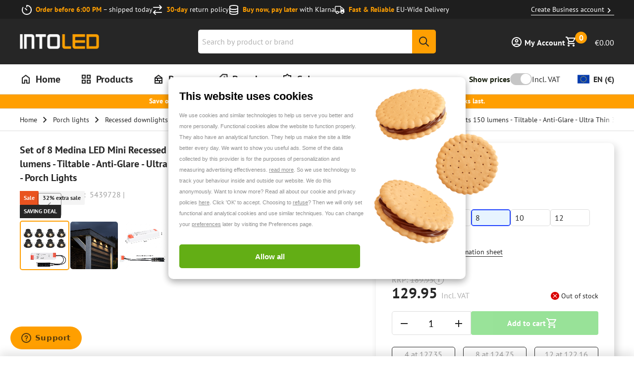

--- FILE ---
content_type: text/html; charset=utf-8
request_url: https://www.into-led.com/en/8x-medina-black-led-downlights-complete-set-not-di.html
body_size: 94672
content:
<!DOCTYPE html><html lang="en"><head><meta charSet="utf-8"/><meta name="viewport" content="width=device-width, initial-scale=1, viewport-fit=cover"/><link rel="preload" as="image" imageSrcSet="/_next/image/?url=https%3A%2F%2Fmcprod.into-led.com%2Fmedia%2Flogo%2Fstores%2F2%2FintoLedLogo.png&amp;w=64&amp;q=80 64w, /_next/image/?url=https%3A%2F%2Fmcprod.into-led.com%2Fmedia%2Flogo%2Fstores%2F2%2FintoLedLogo.png&amp;w=128&amp;q=80 128w, /_next/image/?url=https%3A%2F%2Fmcprod.into-led.com%2Fmedia%2Flogo%2Fstores%2F2%2FintoLedLogo.png&amp;w=256&amp;q=80 256w, /_next/image/?url=https%3A%2F%2Fmcprod.into-led.com%2Fmedia%2Flogo%2Fstores%2F2%2FintoLedLogo.png&amp;w=360&amp;q=80 360w, /_next/image/?url=https%3A%2F%2Fmcprod.into-led.com%2Fmedia%2Flogo%2Fstores%2F2%2FintoLedLogo.png&amp;w=400&amp;q=80 400w, /_next/image/?url=https%3A%2F%2Fmcprod.into-led.com%2Fmedia%2Flogo%2Fstores%2F2%2FintoLedLogo.png&amp;w=768&amp;q=80 768w, /_next/image/?url=https%3A%2F%2Fmcprod.into-led.com%2Fmedia%2Flogo%2Fstores%2F2%2FintoLedLogo.png&amp;w=1080&amp;q=80 1080w, /_next/image/?url=https%3A%2F%2Fmcprod.into-led.com%2Fmedia%2Flogo%2Fstores%2F2%2FintoLedLogo.png&amp;w=1440&amp;q=80 1440w" imageSizes="300px"/><title>8x Medina - Mini LED Spotlight 12V - 3 Watt - 2700K - Black</title><meta property="title" content="8x Medina - Mini LED Spotlight 12V - 3 Watt - 2700K - Black"/><meta property="og:title" content="8x Medina - Mini LED Spotlight 12V - 3 Watt - 2700K - Black"/><meta name="description" content="Order your 8x black Medina 12V Mini LED Downlight with 2700K warm white light - 3 Watt at INTOLED ✓1-3 days delivery! ✓Pay later ✓Free shipping from 50,-"/><meta property="og:description" content="Order your 8x black Medina 12V Mini LED Downlight with 2700K warm white light - 3 Watt at INTOLED ✓1-3 days delivery! ✓Pay later ✓Free shipping from 50,-"/><link href="https://www.into-led.com/en/8x-medina-black-led-downlights-complete-set-not-di.html" rel="canonical"/><meta property="og:url" content="https://www.into-led.com/en/8x-medina-black-led-downlights-complete-set-not-di.html"/><link rel="alternate" hrefLang="x-default" href="https://www.into-led.com/en/8x-medina-black-led-downlights-complete-set-not-di.html"/><link rel="alternate" hrefLang="fr-be" href="https://www.into-led.com/be-fr/8x-medina-mini-spot-led-encastrable-exterieur-12v-avec-transf-12v-3w-150lm-plat-35mm-2700k-ip44x-etanche-noir.html"/><link rel="alternate" hrefLang="nl" href="https://www.into-led.com/nl/8x-medina-zwarte-led-inbouwspots-complete-set-niet.html"/><link rel="alternate" hrefLang="de" href="https://www.into-led.com/de/8x-medina-schwarzes-led-downlight-komplett-set-nic.html"/><link rel="alternate" hrefLang="da-dk" href="https://www.into-led.com/dk-da/saet-med-8-stk-medina-mini-indbygningsspots-med-trafo-12v-3-watt-150-lumen-vipbar-antiblaending-low-profile-35-mm-2700k-ip44-vandtaet-sort-spotlights-til-udhaeng-og-veranda.html"/><link rel="alternate" hrefLang="fr-fr" href="https://www.into-led.com/fr-fr/8x-medina-mini-spot-led-encastrable-exterieur-12v-avec-transf-12v-3w-150lm-plat-35mm-2700k-ip44x-etanche-noir.html"/><link rel="alternate" hrefLang="nl-be" href="https://www.into-led.com/be-nl/8x-medina-zwarte-led-inbouwspots-complete-set-niet.html"/><link rel="alternate" hrefLang="en-gb" href="https://www.into-led.com/uk-en/8x-medina-black-led-downlights-complete-set-not-di.html"/><link rel="alternate" hrefLang="de-at" href="https://www.into-led.com/at-de/8x-medina-schwarzes-led-downlight-komplett-set-nic.html"/><link rel="alternate" hrefLang="de-ch" href="https://www.into-led.com/ch-de/8x-medina-schwarzes-led-downlight-komplett-set-nic.html"/><link rel="alternate" hrefLang="sv-se" href="https://www.into-led.com/se-sv/set-med-8-medina-led-mini-infallda-spotlights-med-transformator-12v-3w-150-lumen-svangbar-anti-glare-extra-platt-35-mm-2700k-ip44-vattentat-svart.html"/><link rel="alternate" hrefLang="de-se" href="https://www.into-led.com/se-de/8x-medina-schwarzes-led-downlight-komplett-set-nic.html"/><link rel="alternate" hrefLang="fr-ch" href="https://www.into-led.com/ch-fr/8x-medina-mini-spot-led-encastrable-exterieur-12v-avec-transf-12v-3w-150lm-plat-35mm-2700k-ip44x-etanche-noir.html"/><meta property="og:image" content="https://mcprod.into-led.com/media/catalog/product/5/4/5439728_Main_images_00001__2.jpg"/><meta property="og:type" content="product"/><meta property="og:site_name" content="IntoLED"/><meta property="og:product:price:amount" content="129.954001"/><meta property="og:product:price:currency" content="EUR"/><script type="application/ld+json">[{"@context":"https://schema.org","@type":"WebSite","about":"Into Led","url":"https://www.into-led.com/en/","potentialAction":{"@type":"SearchAction","target":"https://www.into-led.com/en/search/?query={query}","query":"required name=query"}},{"@context":"https://schema.org","@type":"Organization","name":"Into Led","url":"https://www.into-led.com/en/","logo":"https://www.into-led.com/en/images/placeholder.jpg","sameAs":["https://www.facebook.com/INTOLED","https://www.instagram.com/intoledlighting/","https://pinterest.com/intoled/"],"aggregateRating":{"@type":"AggregateRating","ratingValue":"4.7","bestRating":"5","reviewCount":"15808"},"contactPoint":[{"@type":"ContactPoint","contactType":"OMS","email":"info@into-led.com","telephone":"+31 85 8085 238","hoursAvailable":[{"@type":"OpeningHoursSpecification","opens":"09:00","closes":"15:00","dayOfWeek":["Monday"]},{"@type":"OpeningHoursSpecification","opens":"09:00","closes":"17:00","dayOfWeek":["Tuesday","Wednesday","Thursday","Friday"]},{"@type":"OpeningHoursSpecification","opens":"closed","dayOfWeek":["Saturday"]},{"@type":"OpeningHoursSpecification","opens":"closed","dayOfWeek":["Sunday"]}]}]},{"@context":"https://schema.org","@type":"Product","name":"Set of 8 Medina LED Mini Recessed Downlights with Trafo - 12 Volt 3 Watts 150 lumens - Tiltable - Anti-Glare - Ultra Thin 35mm - 2700K - IP44 waterproof - Black - Porch Lights","sku":"5439728","mpn":"5439728","description":"This complete set of 8 black Medina LED mini recessed downlights comes with a non-dimmable 12V transformer. The low built-in depth and modern design allow you to install these recessed downlights almost anywhere. How about the kitchen, living room, carport or porch? Because these recessed downlights are recessed into the ceiling, they are anti-glare. This means that you are not blinded when looking directly at the recessed downlights.You install the recessed downlights in a slightly different way than you are used to. The recessed downlights are easily installed using a push-in system. You push the clips in and push the recessed downlights through the hole in the ceiling. Once in the ceiling, the clips expand and the spot is fixed. This makes these recessed downlights also suitable for suspended ceilings.This spotlight is made of aluminum and is of high quality, comes with 5 meters of cable, has an extra warm light color and is tiltable so you can aim it accurately. Also, this spotlight is free of lead or mercury making it even more environmentally friendly! The IP value of IP44 makes this spotlight suitable for both indoor and outdoor use. However, this spot is not suitable as an in-ground light or deck spot.","image":"https://www.into-led.com/_next/image/?url=https%3A%2F%2Fmcprod.into-led.com%2Fmedia%2Fcatalog%2Fproduct%2F5%2F4%2F5439728_Main_images_00001__2.jpg&w=3840&q=85","offers":{"@type":"AggregateOffer","priceCurrency":"EUR","highPrice":189.95,"lowPrice":129.95,"itemCondition":"https://schema.org/NewCondition","availability":"https://schema.org/OutOfStock"},"hasMerchantReturnPolicy":[{"@type":"MerchantReturnPolicy","applicableCountry":"NL","returnPolicyCategory":"https://schema.org/MerchantReturnFiniteReturnWindow","merchantReturnDays":30,"returnMethod":"https://schema.org/ReturnByMail","returnFees":"https://schema.org/FreeReturn"},{"@type":"MerchantReturnPolicy","applicableCountry":"BE","returnPolicyCategory":"https://schema.org/MerchantReturnFiniteReturnWindow","merchantReturnDays":30,"returnMethod":"https://schema.org/ReturnByMail","returnFees":"https://schema.org/FreeReturn"},{"@type":"MerchantReturnPolicy","applicableCountry":"AT","returnPolicyCategory":"https://schema.org/MerchantReturnFiniteReturnWindow","merchantReturnDays":30,"returnMethod":"https://schema.org/ReturnByMail","returnFees":"https://schema.org/FreeReturn"},{"@type":"MerchantReturnPolicy","applicableCountry":"DE","returnPolicyCategory":"https://schema.org/MerchantReturnFiniteReturnWindow","merchantReturnDays":30,"returnMethod":"https://schema.org/ReturnByMail","returnFees":"https://schema.org/FreeReturn"},{"@type":"MerchantReturnPolicy","applicableCountry":"CH","returnPolicyCategory":"https://schema.org/MerchantReturnFiniteReturnWindow","merchantReturnDays":30,"returnMethod":"https://schema.org/ReturnByMail","returnFees":"https://schema.org/FreeReturn"},{"@type":"MerchantReturnPolicy","applicableCountry":"FR","returnPolicyCategory":"https://schema.org/MerchantReturnFiniteReturnWindow","merchantReturnDays":30,"returnMethod":"https://schema.org/ReturnByMail","returnFees":"https://schema.org/FreeReturn"},{"@type":"MerchantReturnPolicy","applicableCountry":"SE","returnPolicyCategory":"https://schema.org/MerchantReturnFiniteReturnWindow","merchantReturnDays":30,"returnMethod":"https://schema.org/ReturnByMail","returnFees":"https://schema.org/FreeReturn"},{"@type":"MerchantReturnPolicy","applicableCountry":"DK","returnPolicyCategory":"https://schema.org/MerchantReturnFiniteReturnWindow","merchantReturnDays":30,"returnMethod":"https://schema.org/ReturnByMail","returnFees":"https://schema.org/FreeReturn"},{"@type":"MerchantReturnPolicy","applicableCountry":"ES","returnPolicyCategory":"https://schema.org/MerchantReturnFiniteReturnWindow","merchantReturnDays":30,"returnMethod":"https://schema.org/ReturnByMail","returnFees":"https://schema.org/FreeReturn"}],"additionalProperty":[{"@type":"PropertyValue","name":"IP rate","value":"IP44"},{"@type":"PropertyValue","name":"Output  voltage","value":"12V DC"},{"@type":"PropertyValue","name":"Output current","value":"3 A"},{"@type":"PropertyValue","name":"Operating-temperature","value":"-20°C ~ +50°C"},{"@type":"PropertyValue","name":"Total luminous flux","value":"150 lm"},{"@type":"PropertyValue","name":"Equivalent wattage","value":"25 W"},{"@type":"PropertyValue","name":"Light direction","value":"Downlight"},{"@type":"PropertyValue","name":"Wattage","value":"3 W"},{"@type":"PropertyValue","name":"Lens material","value":"Polycarbonate (PC)"},{"@type":"PropertyValue","name":"Powerfactor","value":">0.90"},{"@type":"PropertyValue","name":"Frequency","value":"50/60Hz"},{"@type":"PropertyValue","name":"Saw size","value":"40 mm"},{"@type":"PropertyValue","name":"Workingvoltage","value":"12 V"}]}]</script><link rel="preload" as="image" imageSrcSet="/_next/image/?url=https%3A%2F%2Fmcprod.into-led.com%2Fmedia%2Fcatalog%2Fproduct%2F5%2F4%2F5439728_Main_images_00001__2.jpg&amp;w=64&amp;q=85 64w, /_next/image/?url=https%3A%2F%2Fmcprod.into-led.com%2Fmedia%2Fcatalog%2Fproduct%2F5%2F4%2F5439728_Main_images_00001__2.jpg&amp;w=128&amp;q=85 128w, /_next/image/?url=https%3A%2F%2Fmcprod.into-led.com%2Fmedia%2Fcatalog%2Fproduct%2F5%2F4%2F5439728_Main_images_00001__2.jpg&amp;w=256&amp;q=85 256w, /_next/image/?url=https%3A%2F%2Fmcprod.into-led.com%2Fmedia%2Fcatalog%2Fproduct%2F5%2F4%2F5439728_Main_images_00001__2.jpg&amp;w=360&amp;q=85 360w, /_next/image/?url=https%3A%2F%2Fmcprod.into-led.com%2Fmedia%2Fcatalog%2Fproduct%2F5%2F4%2F5439728_Main_images_00001__2.jpg&amp;w=400&amp;q=85 400w, /_next/image/?url=https%3A%2F%2Fmcprod.into-led.com%2Fmedia%2Fcatalog%2Fproduct%2F5%2F4%2F5439728_Main_images_00001__2.jpg&amp;w=768&amp;q=85 768w, /_next/image/?url=https%3A%2F%2Fmcprod.into-led.com%2Fmedia%2Fcatalog%2Fproduct%2F5%2F4%2F5439728_Main_images_00001__2.jpg&amp;w=1080&amp;q=85 1080w, /_next/image/?url=https%3A%2F%2Fmcprod.into-led.com%2Fmedia%2Fcatalog%2Fproduct%2F5%2F4%2F5439728_Main_images_00001__2.jpg&amp;w=1440&amp;q=85 1440w" imageSizes="360px"/><link data-testid="etrusted.root.preconnect" href="https://integrations.etrusted.com" id="etrusted-integrations-preconnect" rel="preconnect"/><link data-testid="etrusted.trustbadge.preconnect" href="https://widgets.trustedshops.com" id="etrusted-widgets-preconnect" rel="preconnect"/><meta name="next-head-count" content="32"/><link rel="stylesheet" data-href="https://use.typekit.net/pvw6nns.css"/><link rel="apple-touch-icon" sizes="180x180" href="/favicon/apple-touch-icon.png"/><link rel="icon" type="image/png" sizes="32x32" href="/favicon/32x32.png"/><link rel="icon" type="image/png" sizes="16x16" href="/favicon/16x16.png"/><link rel="manifest" href="/favicon/site.webmanifest"/><link rel="mask-icon" href="/favicon/safari-pinned-tab.svg" color="#202020"/><link rel="icon" sizes="16x16 32x32 64x64" href="/favicon.ico"/><meta name="msapplication-TileColor" content="#202020"/><meta name="theme-color" content="#ffffff"/><link rel="stylesheet" href="https://use.typekit.net/pvw6nns.css"/><script id="google-tag-manager" data-nscript="beforeInteractive">
          (function(w,d,s,l,i){w[l]=w[l]||[];w[l].push({'gtm.start':
          new Date().getTime(),event:'gtm.js'});var f=d.getElementsByTagName(s)[0],
          j=d.createElement(s),dl=l!='dataLayer'?'&l='+l:'';j.async=true;j.src=
          'https://www.googletagmanager.com/gtm.js?id='+i+dl;f.parentNode.insertBefore(j,f);
          })(window,document,'script','dataLayer','GTM-M39MTNC');
        </script><script id="rumvision" data-nscript="beforeInteractive">
          window.rumv = window.rumv || function() { (window.rumv.q = window.rumv.q || []).push(arguments) };
          (function(rum, vi,si,on) {
            var s = JSON.parse(sessionStorage.getItem('rumv') || '{"pageviews":0}');
            s.pageviews++;
            if (s.urls && s.regex && (s.page = eval('('+s.regex+')')(s.urls, vi.location.pathname)) && !s.page.type) {
              return sessionStorage.setItem('rumv', JSON.stringify(s));
            }
            vi.rumv.storage = s;
            var head = si.querySelector('head'), js = si.createElement('script');
            js.src = 'https://d5yoctgpv4cpx.cloudfront.net/' + rum + '/v4-' + vi.location.hostname + '.js';
            head.appendChild(js);
          })('RUM-F398DC6798', window, document, 'www.into-led.com');
        </script><link rel="preload" href="/_next/static/css/b7c9e89cc912237c.css" as="style"/><link rel="stylesheet" href="/_next/static/css/b7c9e89cc912237c.css" data-n-g=""/><link rel="preload" href="/_next/static/css/ef1086af0b2ea269.css" as="style"/><link rel="stylesheet" href="/_next/static/css/ef1086af0b2ea269.css" data-n-p=""/><link rel="preload" href="/_next/static/css/a1c37212ffd22a21.css" as="style"/><link rel="stylesheet" href="/_next/static/css/a1c37212ffd22a21.css" data-n-p=""/><link rel="preload" href="/_next/static/css/b8a98eaf0685d6c2.css" as="style"/><link rel="stylesheet" href="/_next/static/css/b8a98eaf0685d6c2.css" data-n-p=""/><link rel="preload" href="/_next/static/css/9dfe9d1c9535f698.css" as="style"/><link rel="stylesheet" href="/_next/static/css/9dfe9d1c9535f698.css" data-n-p=""/><noscript data-n-css=""></noscript><script defer="" nomodule="" src="/_next/static/chunks/polyfills-c67a75d1b6f99dc8.js"></script><script defer="" src="/_next/static/chunks/2429.943b89c276a5db6d.js"></script><script defer="" src="/_next/static/chunks/3279.eb61ea318bc40a18.js"></script><script defer="" src="/_next/static/chunks/9111.47e32f80c4b0d8a4.js"></script><script defer="" src="/_next/static/chunks/5879.7912f486a31dddf2.js"></script><script defer="" src="/_next/static/chunks/311.d994f9ea6d4a24bd.js"></script><script defer="" src="/_next/static/chunks/8097.80bab1a6c406324e.js"></script><script defer="" src="/_next/static/chunks/1386.c98ac28e6c28312a.js"></script><script defer="" src="/_next/static/chunks/372.9058c2d8f22c8c76.js"></script><script defer="" src="/_next/static/chunks/7477.a885d7f3bbedc17d.js"></script><script defer="" src="/_next/static/chunks/7628.f15abf15edc498b5.js"></script><script defer="" src="/_next/static/chunks/2378.ddddc5204ef4b699.js"></script><script defer="" src="/_next/static/chunks/9004.5b0251bc265c57f6.js"></script><script defer="" src="/_next/static/chunks/1191.ee50bf4761bc773d.js"></script><script defer="" src="/_next/static/chunks/4439.0680a08ea2edb1cc.js"></script><script defer="" src="/_next/static/chunks/1889.ffad07b9fc6f0a82.js"></script><script defer="" src="/_next/static/chunks/190.def7bfce7c4a01ef.js"></script><script defer="" src="/_next/static/chunks/4451.1ccd1de522302e0e.js"></script><script defer="" src="/_next/static/chunks/1605.f30cf5b8f6d6d2e7.js"></script><script defer="" src="/_next/static/chunks/4646.7a72c8912e092f75.js"></script><script defer="" src="/_next/static/chunks/4974.0bdac8b7cc9875d5.js"></script><script defer="" src="/_next/static/chunks/5602.e622f21cf1a2611b.js"></script><script defer="" src="/_next/static/chunks/5157.638693d9467aca14.js"></script><script defer="" src="/_next/static/chunks/2915.f8c8a088912f4884.js"></script><script defer="" src="/_next/static/chunks/4837.750d2f17a6a39ff4.js"></script><script defer="" src="/_next/static/chunks/3249.d3c0f6d79eb37da6.js"></script><script defer="" src="/_next/static/chunks/2994.526b493e19b9bb8c.js"></script><script defer="" src="/_next/static/chunks/3842.97d6f74db581afb3.js"></script><script defer="" src="/_next/static/chunks/6598.16a60ba9fff9e12d.js"></script><script defer="" src="/_next/static/chunks/1712.7f6b80b6af7df581.js"></script><script defer="" src="/_next/static/chunks/7473.6d1c329c1b61f49d.js"></script><script defer="" src="/_next/static/chunks/4565.fc44ad1ac4dd9871.js"></script><script defer="" src="/_next/static/chunks/5751.1c3928942d0ca210.js"></script><script defer="" src="/_next/static/chunks/3840.94724cd8f6b894ca.js"></script><script defer="" src="/_next/static/chunks/3128.d2df600899c35ace.js"></script><script defer="" src="/_next/static/chunks/804.ba106abbe7a1b551.js"></script><script defer="" src="/_next/static/chunks/8098.66f954c45e860895.js"></script><script defer="" src="/_next/static/chunks/763.b80d97aa5b429f3c.js"></script><script defer="" src="/_next/static/chunks/1377.3ea4603d782b9e4b.js"></script><script defer="" src="/_next/static/chunks/3307.874725e4e250fa92.js"></script><script defer="" src="/_next/static/chunks/2637.2f85c5dd5fb03a70.js"></script><script defer="" src="/_next/static/chunks/6980.44fe63921f31f46b.js"></script><script defer="" src="/_next/static/chunks/6195.a52e09d23b5a508e.js"></script><script defer="" src="/_next/static/chunks/2631.e0b13f2be30c2ac0.js"></script><script defer="" src="/_next/static/chunks/3536.d50a7356acb932a6.js"></script><script defer="" src="/_next/static/chunks/1322.adf92e1fd22db1b1.js"></script><script defer="" src="/_next/static/chunks/6418.2196e0e8f092cbbc.js"></script><script defer="" src="/_next/static/chunks/7300.90f66b16a8481507.js"></script><script defer="" src="/_next/static/chunks/6526.65b32a089a19079b.js"></script><script defer="" src="/_next/static/chunks/2438.42d72de2f227b541.js"></script><script defer="" src="/_next/static/chunks/6565.2b56d9e98a995331.js"></script><script defer="" src="/_next/static/chunks/9871.f95e2d0e3783dd4a.js"></script><script defer="" src="/_next/static/chunks/3910.2e9fa84b64be78af.js"></script><script defer="" src="/_next/static/chunks/7522.bb4350cb6c7032a9.js"></script><script defer="" src="/_next/static/chunks/1706.783c7a3d62b18ec5.js"></script><script defer="" src="/_next/static/chunks/1276.093d1d93575be247.js"></script><script defer="" src="/_next/static/chunks/6625.70d30a93312d6228.js"></script><script defer="" src="/_next/static/chunks/1087.6d65597f2b49c2dd.js"></script><script defer="" src="/_next/static/chunks/7443.4431abe21a532f0a.js"></script><script defer="" src="/_next/static/chunks/9277.adcff7ef85615c89.js"></script><script defer="" src="/_next/static/chunks/3049.bf8c9715253904e2.js"></script><script defer="" src="/_next/static/chunks/4160.9653d1af60d56f85.js"></script><script defer="" src="/_next/static/chunks/1584.a80200656cfe2dbf.js"></script><script defer="" src="/_next/static/chunks/8891.51ec9a3159b713cf.js"></script><script defer="" src="/_next/static/chunks/9615.9cd0c9cd6466e47e.js"></script><script defer="" src="/_next/static/chunks/5608.a6f252979d8acaf9.js"></script><script defer="" src="/_next/static/chunks/8150.5f20abcde7dd4a5c.js"></script><script defer="" src="/_next/static/chunks/1916.0fa3324e9e57a289.js"></script><script defer="" src="/_next/static/chunks/7810.1ec6198e15ce9287.js"></script><script defer="" src="/_next/static/chunks/2991.dda438905381e5e8.js"></script><script defer="" src="/_next/static/chunks/8750.1be4916e46f0046b.js"></script><script defer="" src="/_next/static/chunks/8100.5a458d1673b3886e.js"></script><script defer="" src="/_next/static/chunks/2319.697dd3d934163781.js"></script><script defer="" src="/_next/static/chunks/3102.456d6978168f9aee.js"></script><script defer="" src="/_next/static/chunks/7194.4afeb992dd234bd7.js"></script><script defer="" src="/_next/static/chunks/4434.89609911d3b0cf2c.js"></script><script defer="" src="/_next/static/chunks/941.38483a439996617e.js"></script><script defer="" src="/_next/static/chunks/8382.aaa86c2b1b5f900c.js"></script><script defer="" src="/_next/static/chunks/7652.386cfd04e4a4959f.js"></script><script defer="" src="/_next/static/chunks/6682.fcf92dbb9dbafd09.js"></script><script defer="" src="/_next/static/chunks/7915.4c78eb97791c53ca.js"></script><script defer="" src="/_next/static/chunks/9161.62a378ff63b64320.js"></script><script defer="" src="/_next/static/chunks/6375.de6c2356b64715a9.js"></script><script defer="" src="/_next/static/chunks/5694.c61b640a9d3670e2.js"></script><script defer="" src="/_next/static/chunks/8287.3fdbac4297e495c9.js"></script><script defer="" src="/_next/static/chunks/9792.a75741fd0dae8a9e.js"></script><script defer="" src="/_next/static/chunks/4052.70c0de0b5f9c309a.js"></script><script defer="" src="/_next/static/chunks/691.c82f646e9213fd1a.js"></script><script defer="" src="/_next/static/chunks/7903.5c2148a5e9f8c916.js"></script><script defer="" src="/_next/static/chunks/594.d0c64bbfd6d73282.js"></script><script defer="" src="/_next/static/chunks/5214.2f62dc83a399b9be.js"></script><script defer="" src="/_next/static/chunks/5977.fa2c32dd98b31e6c.js"></script><script defer="" src="/_next/static/chunks/3865.97ba0adbe9a40bc2.js"></script><script defer="" src="/_next/static/chunks/7334.b0c42dab2886df85.js"></script><script defer="" src="/_next/static/chunks/5244.c3ecbe1e9106149d.js"></script><script defer="" src="/_next/static/chunks/3693.b20fe0b3bb777960.js"></script><script defer="" src="/_next/static/chunks/668.46145bfb1ea88164.js"></script><script defer="" src="/_next/static/chunks/4183.98711250d4fc5a7a.js"></script><script defer="" src="/_next/static/chunks/9440.ab40545f311f2fe0.js"></script><script defer="" src="/_next/static/chunks/8229.f8b6d940f16bbd6a.js"></script><script defer="" src="/_next/static/chunks/2076.11f606311801f5be.js"></script><script defer="" src="/_next/static/chunks/1209.844c6d9c43c4398b.js"></script><script defer="" src="/_next/static/chunks/2179.3dcfa42a620a5ee2.js"></script><script defer="" src="/_next/static/chunks/1827.c12fd6b7b464200b.js"></script><script defer="" src="/_next/static/chunks/6718.f3a7afc146f9034f.js"></script><script defer="" src="/_next/static/chunks/4629.40a9d38d0bed399d.js"></script><script defer="" src="/_next/static/chunks/8132.fc610b1918458525.js"></script><script src="/_next/static/chunks/webpack-987d5b4844f1f2d1.js" defer=""></script><script src="/_next/static/chunks/framework-0203d16360ddbf38.js" defer=""></script><script src="/_next/static/chunks/main-f6ac1a16f1621476.js" defer=""></script><script src="/_next/static/chunks/pages/_app-dc422a155fd1ba5c.js" defer=""></script><script src="/_next/static/chunks/03ed323e-e62147e72c3b0dfa.js" defer=""></script><script src="/_next/static/chunks/9300432c-2795715800de8bba.js" defer=""></script><script src="/_next/static/chunks/9a667cf9-c1f2f4129774a664.js" defer=""></script><script src="/_next/static/chunks/8318-3050fd76d770b838.js" defer=""></script><script src="/_next/static/chunks/1791-27fe837f8eb14f42.js" defer=""></script><script src="/_next/static/chunks/7806-b33eb48fcc03d409.js" defer=""></script><script src="/_next/static/chunks/6075-cb1ce7485acb05fd.js" defer=""></script><script src="/_next/static/chunks/9146-93ed3967c75cca4c.js" defer=""></script><script src="/_next/static/chunks/3132-37b34f7983246776.js" defer=""></script><script src="/_next/static/chunks/6505-a7e78d6c2db830c4.js" defer=""></script><script src="/_next/static/chunks/3792-492f2eef76dc4f30.js" defer=""></script><script src="/_next/static/chunks/2082-7996ada0eee293d1.js" defer=""></script><script src="/_next/static/chunks/9881-f2db2f750ead3ea8.js" defer=""></script><script src="/_next/static/chunks/9199-0fe8e2f9ffef04f6.js" defer=""></script><script src="/_next/static/chunks/3562-9cbab38c953d9e7e.js" defer=""></script><script src="/_next/static/chunks/8183-4db885688bd73267.js" defer=""></script><script src="/_next/static/chunks/pages/_magento/%5Bstorecode%5D/%5Bcurrency%5D/product/simpleproduct/%5Bsku%5D-b5bab31ae38091b1.js" defer=""></script><script src="/_next/static/GsqWT9y01uIuFQYlmldOd/_buildManifest.js" defer=""></script><script src="/_next/static/GsqWT9y01uIuFQYlmldOd/_ssgManifest.js" defer=""></script></head><body><div id="__next"><!--$--> <div class="Header_stickyHeaderSpacer__I4_2Z"></div><div class="Header_stickyHeader__H4_33" data-search-open="false" data-scroll-state="top"><div class="Header_storeUsps__oSlhy"><div class="StoreUsps_usp__VvpS1" data-variant="dark" data-layout="menu"><div class="Wrapper_container__311TF StoreUsps_uspContainer__9zfEr StoreUsps_uspContainerWithLink__oN1ik"><ul class="StoreUsps_uspList__pMRCW"><li class="StoreUsps_uspItem__qT_t0"><figure class="LazyImage_imageContainer__X2fYy StoreUsps_uspImage__TYRlj"><img alt="Order before 6:00 PM" sizes="20px" srcSet="/_next/image/?url=https%3A%2F%2Fmcprod.into-led.com%2Fmedia%2Fusps%2Fdefault%2Ftimer-regular_1_1.png&amp;w=64&amp;q=75 64w, /_next/image/?url=https%3A%2F%2Fmcprod.into-led.com%2Fmedia%2Fusps%2Fdefault%2Ftimer-regular_1_1.png&amp;w=128&amp;q=75 128w, /_next/image/?url=https%3A%2F%2Fmcprod.into-led.com%2Fmedia%2Fusps%2Fdefault%2Ftimer-regular_1_1.png&amp;w=256&amp;q=75 256w, /_next/image/?url=https%3A%2F%2Fmcprod.into-led.com%2Fmedia%2Fusps%2Fdefault%2Ftimer-regular_1_1.png&amp;w=360&amp;q=75 360w, /_next/image/?url=https%3A%2F%2Fmcprod.into-led.com%2Fmedia%2Fusps%2Fdefault%2Ftimer-regular_1_1.png&amp;w=400&amp;q=75 400w, /_next/image/?url=https%3A%2F%2Fmcprod.into-led.com%2Fmedia%2Fusps%2Fdefault%2Ftimer-regular_1_1.png&amp;w=768&amp;q=75 768w, /_next/image/?url=https%3A%2F%2Fmcprod.into-led.com%2Fmedia%2Fusps%2Fdefault%2Ftimer-regular_1_1.png&amp;w=1080&amp;q=75 1080w, /_next/image/?url=https%3A%2F%2Fmcprod.into-led.com%2Fmedia%2Fusps%2Fdefault%2Ftimer-regular_1_1.png&amp;w=1440&amp;q=75 1440w" src="https://mcprod.into-led.com/media/usps/default/timer-regular_1_1.png" width="20" height="20" decoding="async" data-nimg="1" class="LazyImage_image__HvDQG" loading="lazy" style="color:transparent;transform-origin:50% 50%"/></figure><div class="StoreUsps_uspContent__LNox3"><span class="StoreUsps_uspContentTitle__o__c_">Order before 6:00 PM</span><span> <!-- -->– shipped today</span></div></li><li class="StoreUsps_uspItem__qT_t0"><figure class="LazyImage_imageContainer__X2fYy StoreUsps_uspImage__TYRlj"><img alt="30-day" sizes="20px" srcSet="/_next/image/?url=https%3A%2F%2Fmcprod.into-led.com%2Fmedia%2Fusps%2Fdefault%2FVector.png&amp;w=64&amp;q=75 64w, /_next/image/?url=https%3A%2F%2Fmcprod.into-led.com%2Fmedia%2Fusps%2Fdefault%2FVector.png&amp;w=128&amp;q=75 128w, /_next/image/?url=https%3A%2F%2Fmcprod.into-led.com%2Fmedia%2Fusps%2Fdefault%2FVector.png&amp;w=256&amp;q=75 256w, /_next/image/?url=https%3A%2F%2Fmcprod.into-led.com%2Fmedia%2Fusps%2Fdefault%2FVector.png&amp;w=360&amp;q=75 360w, /_next/image/?url=https%3A%2F%2Fmcprod.into-led.com%2Fmedia%2Fusps%2Fdefault%2FVector.png&amp;w=400&amp;q=75 400w, /_next/image/?url=https%3A%2F%2Fmcprod.into-led.com%2Fmedia%2Fusps%2Fdefault%2FVector.png&amp;w=768&amp;q=75 768w, /_next/image/?url=https%3A%2F%2Fmcprod.into-led.com%2Fmedia%2Fusps%2Fdefault%2FVector.png&amp;w=1080&amp;q=75 1080w, /_next/image/?url=https%3A%2F%2Fmcprod.into-led.com%2Fmedia%2Fusps%2Fdefault%2FVector.png&amp;w=1440&amp;q=75 1440w" src="https://mcprod.into-led.com/media/usps/default/Vector.png" width="20" height="20" decoding="async" data-nimg="1" class="LazyImage_image__HvDQG" loading="lazy" style="color:transparent;transform-origin:50% 50%"/></figure><div class="StoreUsps_uspContent__LNox3"><span class="StoreUsps_uspContentTitle__o__c_">30-day</span><span> <!-- -->return policy</span></div></li><li class="StoreUsps_uspItem__qT_t0"><figure class="LazyImage_imageContainer__X2fYy StoreUsps_uspImage__TYRlj"><img alt="Buy now, pay later" sizes="20px" srcSet="/_next/image/?url=https%3A%2F%2Fmcprod.into-led.com%2Fmedia%2Fusps%2Fdefault%2Fdatabase-regular.png&amp;w=64&amp;q=75 64w, /_next/image/?url=https%3A%2F%2Fmcprod.into-led.com%2Fmedia%2Fusps%2Fdefault%2Fdatabase-regular.png&amp;w=128&amp;q=75 128w, /_next/image/?url=https%3A%2F%2Fmcprod.into-led.com%2Fmedia%2Fusps%2Fdefault%2Fdatabase-regular.png&amp;w=256&amp;q=75 256w, /_next/image/?url=https%3A%2F%2Fmcprod.into-led.com%2Fmedia%2Fusps%2Fdefault%2Fdatabase-regular.png&amp;w=360&amp;q=75 360w, /_next/image/?url=https%3A%2F%2Fmcprod.into-led.com%2Fmedia%2Fusps%2Fdefault%2Fdatabase-regular.png&amp;w=400&amp;q=75 400w, /_next/image/?url=https%3A%2F%2Fmcprod.into-led.com%2Fmedia%2Fusps%2Fdefault%2Fdatabase-regular.png&amp;w=768&amp;q=75 768w, /_next/image/?url=https%3A%2F%2Fmcprod.into-led.com%2Fmedia%2Fusps%2Fdefault%2Fdatabase-regular.png&amp;w=1080&amp;q=75 1080w, /_next/image/?url=https%3A%2F%2Fmcprod.into-led.com%2Fmedia%2Fusps%2Fdefault%2Fdatabase-regular.png&amp;w=1440&amp;q=75 1440w" src="https://mcprod.into-led.com/media/usps/default/database-regular.png" width="20" height="20" decoding="async" data-nimg="1" class="LazyImage_image__HvDQG" loading="lazy" style="color:transparent;transform-origin:50% 50%"/></figure><div class="StoreUsps_uspContent__LNox3"><span class="StoreUsps_uspContentTitle__o__c_">Buy now, pay later</span><span> <!-- -->with Klarna</span></div></li><li class="StoreUsps_uspItem__qT_t0"><figure class="LazyImage_imageContainer__X2fYy StoreUsps_uspImage__TYRlj"><img alt="Fast &amp; Reliable" sizes="20px" srcSet="/_next/image/?url=https%3A%2F%2Fmcprod.into-led.com%2Fmedia%2Fusps%2Fdefault%2Ftruck-regular_1.png&amp;w=64&amp;q=75 64w, /_next/image/?url=https%3A%2F%2Fmcprod.into-led.com%2Fmedia%2Fusps%2Fdefault%2Ftruck-regular_1.png&amp;w=128&amp;q=75 128w, /_next/image/?url=https%3A%2F%2Fmcprod.into-led.com%2Fmedia%2Fusps%2Fdefault%2Ftruck-regular_1.png&amp;w=256&amp;q=75 256w, /_next/image/?url=https%3A%2F%2Fmcprod.into-led.com%2Fmedia%2Fusps%2Fdefault%2Ftruck-regular_1.png&amp;w=360&amp;q=75 360w, /_next/image/?url=https%3A%2F%2Fmcprod.into-led.com%2Fmedia%2Fusps%2Fdefault%2Ftruck-regular_1.png&amp;w=400&amp;q=75 400w, /_next/image/?url=https%3A%2F%2Fmcprod.into-led.com%2Fmedia%2Fusps%2Fdefault%2Ftruck-regular_1.png&amp;w=768&amp;q=75 768w, /_next/image/?url=https%3A%2F%2Fmcprod.into-led.com%2Fmedia%2Fusps%2Fdefault%2Ftruck-regular_1.png&amp;w=1080&amp;q=75 1080w, /_next/image/?url=https%3A%2F%2Fmcprod.into-led.com%2Fmedia%2Fusps%2Fdefault%2Ftruck-regular_1.png&amp;w=1440&amp;q=75 1440w" src="https://mcprod.into-led.com/media/usps/default/truck-regular_1.png" width="20" height="20" decoding="async" data-nimg="1" class="LazyImage_image__HvDQG" loading="lazy" style="color:transparent;transform-origin:50% 50%"/></figure><div class="StoreUsps_uspContent__LNox3"><span class="StoreUsps_uspContentTitle__o__c_">Fast &amp; Reliable</span><span> <!-- -->EU-Wide Delivery</span></div></li></ul><div class="StoreUsps_uspLink__9lDFj"><section class="StoreUspBanner_banner__ZW2nC"><div class="RichText_richText__Xl4FM globalRichText "><a aria-label="Create Business account" draggable="false" href="/company/account/create/">Create Business account<svg width="24" height="24" viewBox="0 0 24 24" fill="none" xmlns="http://www.w3.org/2000/svg"><path d="M12.6 12L8 7.4L9.4 6L15.4 12L9.4 18L8 16.6L12.6 12Z"></path></svg></a></div></section></div></div></div></div><header class="Header_header__w6RPE" data-search-state="false"><div class="Wrapper_container__311TF Header_headerContainer__crwpI"><div class="Header_headerLogo__z_36S"><a aria-label="Home url" draggable="false" href="/en/"><figure class="LazyImage_imageContainer__X2fYy Header_headerLogoFigure__pBr_g"><img alt="INTOLED Logo" sizes="300px" srcSet="/_next/image/?url=https%3A%2F%2Fmcprod.into-led.com%2Fmedia%2Flogo%2Fstores%2F2%2FintoLedLogo.png&amp;w=64&amp;q=80 64w, /_next/image/?url=https%3A%2F%2Fmcprod.into-led.com%2Fmedia%2Flogo%2Fstores%2F2%2FintoLedLogo.png&amp;w=128&amp;q=80 128w, /_next/image/?url=https%3A%2F%2Fmcprod.into-led.com%2Fmedia%2Flogo%2Fstores%2F2%2FintoLedLogo.png&amp;w=256&amp;q=80 256w, /_next/image/?url=https%3A%2F%2Fmcprod.into-led.com%2Fmedia%2Flogo%2Fstores%2F2%2FintoLedLogo.png&amp;w=360&amp;q=80 360w, /_next/image/?url=https%3A%2F%2Fmcprod.into-led.com%2Fmedia%2Flogo%2Fstores%2F2%2FintoLedLogo.png&amp;w=400&amp;q=80 400w, /_next/image/?url=https%3A%2F%2Fmcprod.into-led.com%2Fmedia%2Flogo%2Fstores%2F2%2FintoLedLogo.png&amp;w=768&amp;q=80 768w, /_next/image/?url=https%3A%2F%2Fmcprod.into-led.com%2Fmedia%2Flogo%2Fstores%2F2%2FintoLedLogo.png&amp;w=1080&amp;q=80 1080w, /_next/image/?url=https%3A%2F%2Fmcprod.into-led.com%2Fmedia%2Flogo%2Fstores%2F2%2FintoLedLogo.png&amp;w=1440&amp;q=80 1440w" src="https://mcprod.into-led.com/media/logo/stores/2/intoLedLogo.png" decoding="async" data-nimg="fill" class="LazyImage_image__HvDQG" style="position:absolute;height:100%;width:100%;left:0;top:0;right:0;bottom:0;object-fit:contain;color:transparent;transform-origin:50% 50%"/></figure></a></div><div class="Header_headerControls__rVjjg"><div class="HeaderControls_headerControls__SYw9P"><div><button class="button button--reset HeaderControls_headerControlsButton__uIufj" type="button" aria-label="Sign in"><div style="display:block"><!--$?--><template id="B:0"></template><!--/$--></div><img alt="" srcSet="/_next/image/?url=%2Fimages%2Fplaceholder.jpg&amp;w=64&amp;q=75 1x" src="/images/placeholder.jpg" width="24" height="24" decoding="async" data-nimg="1" loading="lazy" style="color:transparent;display:none"/><span class="HeaderControls_headerControlsMeta__2iKAv"><span style="display:none"></span><span style="display:block">My Account</span></span></button></div><div class=" HeaderControls_headerControlsItemBasket__w4lrR"><button class="button button--reset HeaderControls_headerControlsButton__uIufj" type="button" aria-label="Show Basket"><!--$?--><template id="B:1"></template><!--/$--><span class="HeaderControls_headerControlsMeta__2iKAv"><div class="Price_priceContainer__VDjct" data-ui-variant="header"><span class="Price_price__c4u9M">€0.00</span></div></span><span class="HeaderControls_headerControlsCount__hG9mo">0</span></button></div><div class=" HeaderControls_headerControlsItemMenu__RCldx"><button class="button button--reset HeaderControls_headerControlsButton__uIufj" type="button" aria-label="Open menu"><!--$?--><template id="B:2"></template><!--/$--><span class="HeaderControls_headerControlsMeta__2iKAv"><span>Menu</span></span></button></div></div></div><div class="Header_headerSearch__mJSjz"><div role="combobox" aria-expanded="false" aria-haspopup="listbox" aria-labelledby="autocomplete-navbar-label"><form class="AlgoliaAutocomplete_aa-Form__w8Ds9" action="/en/search/" novalidate="" role="search"><div><label class="AlgoliaAutocomplete_aa-Label__C4bvW" for="autocomplete-navbar-input" id="autocomplete-navbar-label">Search by product or brand</label></div><div class="AlgoliaAutocomplete_aa-InputWrapper__CRRGj"><input class="AlgoliaAutocomplete_aa-Input__eznCS" aria-autocomplete="both" aria-labelledby="autocomplete-navbar-label" id="autocomplete-navbar-input" autoComplete="off" autoCorrect="off" autoCapitalize="off" enterKeyHint="search" spellcheck="false" placeholder="Search by product or brand" maxLength="512" type="search" name="query" value=""/></div><div class="AlgoliaAutocomplete_aa-InputWrapperSuffix__aqs9L"><button class="button button--small button--icon AlgoliaAutocomplete_aa-searchButton__h0LHT" type="submit" aria-label="Search"><!--$?--><template id="B:3"></template><!--/$--></button><button class="button button--small button--icon AlgoliaAutocomplete_aa-ClearButton__5HDKt" type="button" aria-label="Close the search popup"><!--$?--><template id="B:4"></template><!--/$--></button></div></form><div></div></div></div></div></header><section class="Header_navArea__JYdVc"><div class="Wrapper_container__311TF Header_navAreaContainer__Leo4T"><div data-reach-dialog-content="true" aria-modal="false" role="dialog" aria-label="Modal" class="Modal_modalStatic__xOe8J dialogModalStatic dialogContentPopup "><div class="Nav_navContainer__S8kos"><div class="NavHeader_navHeader__DbCOx"><header class="Header_header__w6RPE"><div class="Wrapper_container__311TF Header_headerContainer__crwpI"><div class="Header_headerLogo__z_36S"><a aria-label="Home url" draggable="false" href="/en/"><figure class="LazyImage_imageContainer__X2fYy Header_headerLogoFigure__pBr_g"><img alt="INTOLED Logo" sizes="300px" srcSet="/_next/image/?url=https%3A%2F%2Fmcprod.into-led.com%2Fmedia%2Flogo%2Fstores%2F2%2FintoLedLogo.png&amp;w=64&amp;q=80 64w, /_next/image/?url=https%3A%2F%2Fmcprod.into-led.com%2Fmedia%2Flogo%2Fstores%2F2%2FintoLedLogo.png&amp;w=128&amp;q=80 128w, /_next/image/?url=https%3A%2F%2Fmcprod.into-led.com%2Fmedia%2Flogo%2Fstores%2F2%2FintoLedLogo.png&amp;w=256&amp;q=80 256w, /_next/image/?url=https%3A%2F%2Fmcprod.into-led.com%2Fmedia%2Flogo%2Fstores%2F2%2FintoLedLogo.png&amp;w=360&amp;q=80 360w, /_next/image/?url=https%3A%2F%2Fmcprod.into-led.com%2Fmedia%2Flogo%2Fstores%2F2%2FintoLedLogo.png&amp;w=400&amp;q=80 400w, /_next/image/?url=https%3A%2F%2Fmcprod.into-led.com%2Fmedia%2Flogo%2Fstores%2F2%2FintoLedLogo.png&amp;w=768&amp;q=80 768w, /_next/image/?url=https%3A%2F%2Fmcprod.into-led.com%2Fmedia%2Flogo%2Fstores%2F2%2FintoLedLogo.png&amp;w=1080&amp;q=80 1080w, /_next/image/?url=https%3A%2F%2Fmcprod.into-led.com%2Fmedia%2Flogo%2Fstores%2F2%2FintoLedLogo.png&amp;w=1440&amp;q=80 1440w" src="https://mcprod.into-led.com/media/logo/stores/2/intoLedLogo.png" decoding="async" data-nimg="fill" class="LazyImage_image__HvDQG" style="position:absolute;height:100%;width:100%;left:0;top:0;right:0;bottom:0;object-fit:contain;color:transparent;transform-origin:50% 50%"/></figure></a></div><div class="Header_headerControls__rVjjg"><div class="HeaderControls_headerControls__SYw9P"><div><button class="button button--reset HeaderControls_headerControlsButton__uIufj" type="button" aria-label="Sign in"><div style="display:block"><!--$?--><template id="B:5"></template><!--/$--></div><img alt="" srcSet="/_next/image/?url=%2Fimages%2Fplaceholder.jpg&amp;w=64&amp;q=75 1x" src="/images/placeholder.jpg" width="24" height="24" decoding="async" data-nimg="1" loading="lazy" style="color:transparent;display:none"/><span class="HeaderControls_headerControlsMeta__2iKAv"><span style="display:none"></span><span style="display:block">My Account</span></span></button></div><div class=" HeaderControls_headerControlsItemBasket__w4lrR"><button class="button button--reset HeaderControls_headerControlsButton__uIufj" type="button" aria-label="Show Basket"><!--$?--><template id="B:6"></template><!--/$--><span class="HeaderControls_headerControlsMeta__2iKAv"><div class="Price_priceContainer__VDjct" data-ui-variant="header"><span class="Price_price__c4u9M">€0.00</span></div></span><span class="HeaderControls_headerControlsCount__hG9mo">0</span></button></div><div class=" HeaderControls_headerControlsItemMenu__RCldx"><button class="button button--reset HeaderControls_headerControlsButton__uIufj" type="button" aria-label="Open menu"><!--$?--><template id="B:7"></template><!--/$--><span class="HeaderControls_headerControlsMeta__2iKAv"><span>Menu</span></span></button></div></div></div><div class="Header_headerSearch__mJSjz"><div role="combobox" aria-expanded="false" aria-haspopup="listbox" aria-labelledby="autocomplete-navbar-label"><form class="AlgoliaAutocomplete_aa-Form__w8Ds9" action="/en/search/" novalidate="" role="search"><div><label class="AlgoliaAutocomplete_aa-Label__C4bvW" for="autocomplete-navbar-input" id="autocomplete-navbar-label">Search by product or brand</label></div><div class="AlgoliaAutocomplete_aa-InputWrapper__CRRGj"><input class="AlgoliaAutocomplete_aa-Input__eznCS" aria-autocomplete="both" aria-labelledby="autocomplete-navbar-label" id="autocomplete-navbar-input" autoComplete="off" autoCorrect="off" autoCapitalize="off" enterKeyHint="search" spellcheck="false" placeholder="Search by product or brand" maxLength="512" type="search" name="query" value=""/></div><div class="AlgoliaAutocomplete_aa-InputWrapperSuffix__aqs9L"><button class="button button--small button--icon AlgoliaAutocomplete_aa-searchButton__h0LHT" type="submit" aria-label="Search"><!--$?--><template id="B:8"></template><!--/$--></button><button class="button button--small button--icon AlgoliaAutocomplete_aa-ClearButton__5HDKt" type="button" aria-label="Close the search popup"><!--$?--><template id="B:9"></template><!--/$--></button></div></form><div></div></div></div></div></header></div><div class="Nav_nav__QUIxT" data-has-overflow="true" data-level="0" data-has-footer="true" aria-label="nav-level-0"><ul class="Nav_navList__B6wvs"><li data-id="109293" data-level="0" class="Nav_navItem__Mr6Qy" data-ui-open="false"><a data-id="109293" data-ui-open="false" class="Nav_navLink__S6ZBC" aria-label="Take me to Home" draggable="false" href="/en/"><figure class="LazyImage_imageContainer__X2fYy Nav_navLinkImage__9C4PK"><img alt="Home" sizes="50px" srcSet="/_next/image/?url=https%3A%2F%2Fmcprod.into-led.com%2Fmedia%2F%2Fsnowdog%2Fmenu%2Fnode%2Fh%2Fo%2Fhome2_5.png&amp;w=64&amp;q=75 64w, /_next/image/?url=https%3A%2F%2Fmcprod.into-led.com%2Fmedia%2F%2Fsnowdog%2Fmenu%2Fnode%2Fh%2Fo%2Fhome2_5.png&amp;w=128&amp;q=75 128w, /_next/image/?url=https%3A%2F%2Fmcprod.into-led.com%2Fmedia%2F%2Fsnowdog%2Fmenu%2Fnode%2Fh%2Fo%2Fhome2_5.png&amp;w=256&amp;q=75 256w, /_next/image/?url=https%3A%2F%2Fmcprod.into-led.com%2Fmedia%2F%2Fsnowdog%2Fmenu%2Fnode%2Fh%2Fo%2Fhome2_5.png&amp;w=360&amp;q=75 360w, /_next/image/?url=https%3A%2F%2Fmcprod.into-led.com%2Fmedia%2F%2Fsnowdog%2Fmenu%2Fnode%2Fh%2Fo%2Fhome2_5.png&amp;w=400&amp;q=75 400w, /_next/image/?url=https%3A%2F%2Fmcprod.into-led.com%2Fmedia%2F%2Fsnowdog%2Fmenu%2Fnode%2Fh%2Fo%2Fhome2_5.png&amp;w=768&amp;q=75 768w, /_next/image/?url=https%3A%2F%2Fmcprod.into-led.com%2Fmedia%2F%2Fsnowdog%2Fmenu%2Fnode%2Fh%2Fo%2Fhome2_5.png&amp;w=1080&amp;q=75 1080w, /_next/image/?url=https%3A%2F%2Fmcprod.into-led.com%2Fmedia%2F%2Fsnowdog%2Fmenu%2Fnode%2Fh%2Fo%2Fhome2_5.png&amp;w=1440&amp;q=75 1440w" src="https://mcprod.into-led.com/media//snowdog/menu/node/h/o/home2_5.png" width="50" height="50" decoding="async" data-nimg="1" class="LazyImage_image__HvDQG" loading="lazy" style="color:transparent;transform-origin:50% 50%;object-fit:contain"/></figure>Home</a></li><li data-id="109296" data-level="0" class="Nav_navItem__Mr6Qy" data-ui-open="false"><button data-id="109296" data-ui-has-children="true" class="Nav_navLink__S6ZBC" aria-label="Take me to Products"><figure class="LazyImage_imageContainer__X2fYy Nav_navLinkImage__9C4PK"><img alt="Producten" sizes="50px" srcSet="/_next/image/?url=https%3A%2F%2Fmcprod.into-led.com%2Fmedia%2F%2Fsnowdog%2Fmenu%2Fnode%2Fg%2Fr%2Fgrid_view_5.png&amp;w=64&amp;q=75 64w, /_next/image/?url=https%3A%2F%2Fmcprod.into-led.com%2Fmedia%2F%2Fsnowdog%2Fmenu%2Fnode%2Fg%2Fr%2Fgrid_view_5.png&amp;w=128&amp;q=75 128w, /_next/image/?url=https%3A%2F%2Fmcprod.into-led.com%2Fmedia%2F%2Fsnowdog%2Fmenu%2Fnode%2Fg%2Fr%2Fgrid_view_5.png&amp;w=256&amp;q=75 256w, /_next/image/?url=https%3A%2F%2Fmcprod.into-led.com%2Fmedia%2F%2Fsnowdog%2Fmenu%2Fnode%2Fg%2Fr%2Fgrid_view_5.png&amp;w=360&amp;q=75 360w, /_next/image/?url=https%3A%2F%2Fmcprod.into-led.com%2Fmedia%2F%2Fsnowdog%2Fmenu%2Fnode%2Fg%2Fr%2Fgrid_view_5.png&amp;w=400&amp;q=75 400w, /_next/image/?url=https%3A%2F%2Fmcprod.into-led.com%2Fmedia%2F%2Fsnowdog%2Fmenu%2Fnode%2Fg%2Fr%2Fgrid_view_5.png&amp;w=768&amp;q=75 768w, /_next/image/?url=https%3A%2F%2Fmcprod.into-led.com%2Fmedia%2F%2Fsnowdog%2Fmenu%2Fnode%2Fg%2Fr%2Fgrid_view_5.png&amp;w=1080&amp;q=75 1080w, /_next/image/?url=https%3A%2F%2Fmcprod.into-led.com%2Fmedia%2F%2Fsnowdog%2Fmenu%2Fnode%2Fg%2Fr%2Fgrid_view_5.png&amp;w=1440&amp;q=75 1440w" src="https://mcprod.into-led.com/media//snowdog/menu/node/g/r/grid_view_5.png" width="50" height="50" decoding="async" data-nimg="1" class="LazyImage_image__HvDQG" loading="lazy" style="color:transparent;transform-origin:50% 50%;object-fit:contain"/></figure>Products<!--$?--><template id="B:a"></template><!--/$--></button><div class="Nav_subNav__cQ41X" data-ui-open="false" data-has-overflow="false" aria-label="nav-level-1" data-level="1"><div class="Wrapper_container__311TF Nav_subNavContainer__bHEMk"><div class="Nav_subNavLevel__4EXU6" data-ui-open="false" data-level="1"><div class="Nav_subNavLevelInner__uFA5d"><div class="NavPrevious_navPrevious__0DCrP"><button aria-label="Go back to Products" class="NavPrevious_navPreviousButton__EAVb0"><!--$?--><template id="B:b"></template><!--/$-->Back to<!-- --> <!-- -->Products</button></div><div data-id="109299" data-level="1" class="Nav_subNavItem__P12Ux"><a data-id="109299" data-ui-has-children="true" class="Nav_subNavItemLink__WEYC7" aria-label="LED Bulbs" draggable="false" href="/en/led-bulbs/"><span class="Nav_subNavItemLinkText__MPfIQ">LED Bulbs</span><!--$?--><template id="B:c"></template><!--/$--></a><div class="Nav_subNavLevel__4EXU6" data-ui-open="false" data-has-overflow="false" data-level="2"><div class="Nav_subNavLevelInner__uFA5d"><div class="NavPrevious_navPrevious__0DCrP"><button aria-label="Go back to LED Bulbs" class="NavPrevious_navPreviousButton__EAVb0"><!--$?--><template id="B:d"></template><!--/$-->Back to<!-- --> <!-- -->LED Bulbs</button></div><div data-id="109302" data-level="2" class="Nav_subNavItem__P12Ux"><button data-id="109302" data-ui-has-children="true" class="Nav_subNavItemLink__WEYC7" aria-label="Fitting Type"><span class="Nav_subNavItemLinkText__MPfIQ">Fitting Type</span><!--$?--><template id="B:e"></template><!--/$--></button><div class="Nav_subNavLevel__4EXU6" data-ui-open="false" data-has-overflow="false" data-level="3"><div class="Nav_subNavLevelInner__uFA5d"><div class="NavPrevious_navPrevious__0DCrP"><button aria-label="Go back to Fitting Type" class="NavPrevious_navPreviousButton__EAVb0"><!--$?--><template id="B:f"></template><!--/$-->Back to<!-- --> <!-- -->Fitting Type</button></div><div data-id="109305" data-level="3" class="Nav_subNavItem__P12Ux"><a data-id="109305" class="Nav_subNavItemLink__WEYC7" aria-label="E27 LED Bulbs" draggable="false" href="/en/led-bulbs/e27/"><span class="Nav_subNavItemLinkText__MPfIQ">E27 LED Bulbs</span></a></div><div data-id="109308" data-level="3" class="Nav_subNavItem__P12Ux"><a data-id="109308" class="Nav_subNavItemLink__WEYC7" aria-label="GU10 LED Spots" draggable="false" href="/en/led-bulbs/gu10/"><span class="Nav_subNavItemLinkText__MPfIQ">GU10 LED Spots</span></a></div><div data-id="109311" data-level="3" class="Nav_subNavItem__P12Ux"><a data-id="109311" class="Nav_subNavItemLink__WEYC7" aria-label="E14 LED Bulbs" draggable="false" href="/en/led-bulbs/e14/"><span class="Nav_subNavItemLinkText__MPfIQ">E14 LED Bulbs</span></a></div><div data-id="109314" data-level="3" class="Nav_subNavItem__P12Ux"><a data-id="109314" class="Nav_subNavItemLink__WEYC7" aria-label="MR16 LED Spots" draggable="false" href="/en/led-bulbs/mr16/"><span class="Nav_subNavItemLinkText__MPfIQ">MR16 LED Spots</span></a></div><div data-id="109317" data-level="3" class="Nav_subNavItem__P12Ux"><a data-id="109317" class="Nav_subNavItemLink__WEYC7" aria-label="G4 LED Bulbs" draggable="false" href="/en/led-bulbs/g4-led-bulbs/"><span class="Nav_subNavItemLinkText__MPfIQ">G4 LED Bulbs</span></a></div><div data-id="109320" data-level="3" class="Nav_subNavItem__P12Ux"><a data-id="109320" class="Nav_subNavItemLink__WEYC7" aria-label="R7s LED Bulbs" draggable="false" href="/en/led-bulbs/r7s/"><span class="Nav_subNavItemLinkText__MPfIQ">R7s LED Bulbs</span></a></div><div data-id="109323" data-level="3" class="Nav_subNavItem__P12Ux"><a data-id="109323" class="Nav_subNavItemLink__WEYC7" aria-label="G9 LED Bulbs" draggable="false" href="/en/led-bulbs/g9-led-bulbs/"><span class="Nav_subNavItemLinkText__MPfIQ">G9 LED Bulbs</span></a></div><div style="--sub-nav-item-font-weight:bold" data-id="109299" data-level="2" class="Nav_subNavItem__P12Ux"><a data-id="109299" class="Nav_subNavItemLink__WEYC7" aria-label="All LED Bulbs" draggable="false" href="/en/led-bulbs/"><span class="Nav_subNavItemLinkText__MPfIQ">All LED Bulbs</span></a></div></div></div></div><div data-id="109326" data-level="2" class="Nav_subNavItem__P12Ux"><a data-id="109326" data-ui-has-children="true" class="Nav_subNavItemLink__WEYC7" aria-label="Smart LED Bulbs" draggable="false" href="/en/smart-home/smart-light-bulb/"><span class="Nav_subNavItemLinkText__MPfIQ">Smart LED Bulbs</span><!--$?--><template id="B:10"></template><!--/$--></a><div class="Nav_subNavLevel__4EXU6" data-ui-open="false" data-has-overflow="false" data-level="3"><div class="Nav_subNavLevelInner__uFA5d"><div class="NavPrevious_navPrevious__0DCrP"><button aria-label="Go back to Smart LED Bulbs" class="NavPrevious_navPreviousButton__EAVb0"><!--$?--><template id="B:11"></template><!--/$-->Back to<!-- --> <!-- -->Smart LED Bulbs</button></div><div data-id="109329" data-level="3" class="Nav_subNavItem__P12Ux"><a data-id="109329" class="Nav_subNavItemLink__WEYC7" aria-label="E27 Smart Bulbs" draggable="false" href="/en/led-bulbs/e27/smart/"><span class="Nav_subNavItemLinkText__MPfIQ">E27 Smart Bulbs</span></a></div><div data-id="109332" data-level="3" class="Nav_subNavItem__P12Ux"><a data-id="109332" class="Nav_subNavItemLink__WEYC7" aria-label="E14 Smart Bulbs" draggable="false" href="/en/led-bulbs/e14/smart/"><span class="Nav_subNavItemLinkText__MPfIQ">E14 Smart Bulbs</span></a></div><div data-id="109335" data-level="3" class="Nav_subNavItem__P12Ux"><a data-id="109335" class="Nav_subNavItemLink__WEYC7" aria-label="GU10 Smart Spots" draggable="false" href="/en/led-bulbs/gu10/smart/"><span class="Nav_subNavItemLinkText__MPfIQ">GU10 Smart Spots</span></a></div><div style="--sub-nav-item-font-weight:bold" data-id="109326" data-level="2" class="Nav_subNavItem__P12Ux"><a data-id="109326" class="Nav_subNavItemLink__WEYC7" aria-label="All Smart LED Bulbs" draggable="false" href="/en/smart-home/smart-light-bulb/"><span class="Nav_subNavItemLinkText__MPfIQ">All Smart LED Bulbs</span></a></div></div></div></div><div data-id="109338" data-level="2" class="Nav_subNavItem__P12Ux"><a data-id="109338" data-ui-has-children="true" class="Nav_subNavItemLink__WEYC7" aria-label="LED Filament Bulbs" draggable="false" href="/en/led-bulbs/filament-bulbs/"><span class="Nav_subNavItemLinkText__MPfIQ">LED Filament Bulbs</span><!--$?--><template id="B:12"></template><!--/$--></a><div class="Nav_subNavLevel__4EXU6" data-ui-open="false" data-has-overflow="false" data-level="3"><div class="Nav_subNavLevelInner__uFA5d"><div class="NavPrevious_navPrevious__0DCrP"><button aria-label="Go back to LED Filament Bulbs" class="NavPrevious_navPreviousButton__EAVb0"><!--$?--><template id="B:13"></template><!--/$-->Back to<!-- --> <!-- -->LED Filament Bulbs</button></div><div data-id="109341" data-level="3" class="Nav_subNavItem__P12Ux"><a data-id="109341" class="Nav_subNavItemLink__WEYC7" aria-label="E27 Filament Bulbs" draggable="false" href="/en/led-bulbs/e27/filament-bulbs/"><span class="Nav_subNavItemLinkText__MPfIQ">E27 Filament Bulbs</span></a></div><div data-id="109344" data-level="3" class="Nav_subNavItem__P12Ux"><a data-id="109344" class="Nav_subNavItemLink__WEYC7" aria-label="Smart Filament Bulbs" draggable="false" href="/en/smart-home/smart-filament-bulbs/"><span class="Nav_subNavItemLinkText__MPfIQ">Smart Filament Bulbs</span></a></div><div data-id="109347" data-level="3" class="Nav_subNavItem__P12Ux"><a data-id="109347" class="Nav_subNavItemLink__WEYC7" aria-label="XXL Filament Bulbs" draggable="false" href="/en/led-bulbs/xxl-filament-bulbs/"><span class="Nav_subNavItemLinkText__MPfIQ">XXL Filament Bulbs</span></a></div><div style="--sub-nav-item-font-weight:bold" data-id="109338" data-level="2" class="Nav_subNavItem__P12Ux"><a data-id="109338" class="Nav_subNavItemLink__WEYC7" aria-label="All LED Filament Bulbs" draggable="false" href="/en/led-bulbs/filament-bulbs/"><span class="Nav_subNavItemLinkText__MPfIQ">All LED Filament Bulbs</span></a></div></div></div></div><div data-id="109350" data-level="2" class="Nav_subNavItem__P12Ux"><a data-id="109350" data-ui-has-children="true" class="Nav_subNavItemLink__WEYC7" aria-label="LED Tubes" draggable="false" href="/en/led-tube-lights/"><span class="Nav_subNavItemLinkText__MPfIQ">LED Tubes</span><!--$?--><template id="B:14"></template><!--/$--></a><div class="Nav_subNavLevel__4EXU6" data-ui-open="false" data-has-overflow="false" data-level="3"><div class="Nav_subNavLevelInner__uFA5d"><div class="NavPrevious_navPrevious__0DCrP"><button aria-label="Go back to LED Tubes" class="NavPrevious_navPreviousButton__EAVb0"><!--$?--><template id="B:15"></template><!--/$-->Back to<!-- --> <!-- -->LED Tubes</button></div><div data-id="109353" data-level="3" class="Nav_subNavItem__P12Ux"><a data-id="109353" class="Nav_subNavItemLink__WEYC7" aria-label="T8 LED Tubes" draggable="false" href="/en/led-tube-lights/t8-tl-tubes/"><span class="Nav_subNavItemLinkText__MPfIQ">T8 LED Tubes</span></a></div><div data-id="109356" data-level="3" class="Nav_subNavItem__P12Ux"><a data-id="109356" class="Nav_subNavItemLink__WEYC7" aria-label="T5 LED Tubes" draggable="false" href="/en/led-tube-lights/t5-tl-tubes/"><span class="Nav_subNavItemLinkText__MPfIQ">T5 LED Tubes</span></a></div><div style="--sub-nav-item-font-weight:bold" data-id="109350" data-level="2" class="Nav_subNavItem__P12Ux"><a data-id="109350" class="Nav_subNavItemLink__WEYC7" aria-label="All LED Tubes" draggable="false" href="/en/led-tube-lights/"><span class="Nav_subNavItemLinkText__MPfIQ">All LED Tubes</span></a></div></div></div></div><div style="--sub-nav-item-font-weight:bold" data-id="109299" data-level="1" class="Nav_subNavItem__P12Ux"><a data-id="109299" class="Nav_subNavItemLink__WEYC7" aria-label="All LED Bulbs" draggable="false" href="/en/led-bulbs/"><span class="Nav_subNavItemLinkText__MPfIQ">All LED Bulbs</span></a></div></div></div></div><div data-id="109362" data-level="1" class="Nav_subNavItem__P12Ux"><a data-id="109362" data-ui-has-children="true" class="Nav_subNavItemLink__WEYC7" aria-label="LED Recessed Downlights" draggable="false" href="/en/led-recessed-downlights/"><span class="Nav_subNavItemLinkText__MPfIQ">LED Recessed Downlights</span><!--$?--><template id="B:16"></template><!--/$--></a><div class="Nav_subNavLevel__4EXU6" data-ui-open="false" data-has-overflow="false" data-level="2"><div class="Nav_subNavLevelInner__uFA5d"><div class="NavPrevious_navPrevious__0DCrP"><button aria-label="Go back to LED Recessed Downlights" class="NavPrevious_navPreviousButton__EAVb0"><!--$?--><template id="B:17"></template><!--/$-->Back to<!-- --> <!-- -->LED Recessed Downlights</button></div><div data-id="109365" data-level="2" class="Nav_subNavItem__P12Ux"><button data-id="109365" data-ui-has-children="true" class="Nav_subNavItemLink__WEYC7" aria-label="By Type"><span class="Nav_subNavItemLinkText__MPfIQ">By Type</span><!--$?--><template id="B:18"></template><!--/$--></button><div class="Nav_subNavLevel__4EXU6" data-ui-open="false" data-has-overflow="false" data-level="3"><div class="Nav_subNavLevelInner__uFA5d"><div class="NavPrevious_navPrevious__0DCrP"><button aria-label="Go back to By Type" class="NavPrevious_navPreviousButton__EAVb0"><!--$?--><template id="B:19"></template><!--/$-->Back to<!-- --> <!-- -->By Type</button></div><div data-id="109368" data-level="3" class="Nav_subNavItem__P12Ux"><a data-id="109368" class="Nav_subNavItemLink__WEYC7" aria-label="Dimmable recessed downlights" draggable="false" href="/en/led-recessed-downlights/dimmable/"><span class="Nav_subNavItemLinkText__MPfIQ">Dimmable recessed downlights</span></a></div><div data-id="109371" data-level="3" class="Nav_subNavItem__P12Ux"><a data-id="109371" class="Nav_subNavItemLink__WEYC7" aria-label="Tiltable recessed downlights" draggable="false" href="/en/led-recessed-downlights/tiltable/"><span class="Nav_subNavItemLinkText__MPfIQ">Tiltable recessed downlights</span></a></div><div data-id="109374" data-level="3" class="Nav_subNavItem__P12Ux"><a data-id="109374" class="Nav_subNavItemLink__WEYC7" aria-label="Smart recessed downlights" draggable="false" href="/en/led-recessed-downlights/smart-recessed-downlights/"><span class="Nav_subNavItemLinkText__MPfIQ">Smart recessed downlights</span></a></div><div data-id="109377" data-level="3" class="Nav_subNavItem__P12Ux"><a data-id="109377" class="Nav_subNavItemLink__WEYC7" aria-label="Slim recessed downlights" draggable="false" href="/en/led-recessed-downlights/small-mounting-depth/"><span class="Nav_subNavItemLinkText__MPfIQ">Slim recessed downlights</span></a></div><div data-id="109380" data-level="3" class="Nav_subNavItem__P12Ux"><a data-id="109380" class="Nav_subNavItemLink__WEYC7" aria-label="Square recessed downlights" draggable="false" href="/en/led-recessed-downlights/square/"><span class="Nav_subNavItemLinkText__MPfIQ">Square recessed downlights</span></a></div><div data-id="109383" data-level="3" class="Nav_subNavItem__P12Ux"><a data-id="109383" class="Nav_subNavItemLink__WEYC7" aria-label="Recessed downlights without transformer" draggable="false" href="/en/led-recessed-downlights/without-driver/"><span class="Nav_subNavItemLinkText__MPfIQ">Recessed downlights without transformer</span></a></div><div data-id="109386" data-level="3" class="Nav_subNavItem__P12Ux"><a data-id="109386" class="Nav_subNavItemLink__WEYC7" aria-label="GU10 recessed downlights" draggable="false" href="/en/led-recessed-downlights/gu10/"><span class="Nav_subNavItemLinkText__MPfIQ">GU10 recessed downlights</span></a></div><div data-id="109389" data-level="3" class="Nav_subNavItem__P12Ux"><a data-id="109389" class="Nav_subNavItemLink__WEYC7" aria-label="12V recessed downlights" draggable="false" href="/en/led-recessed-downlights/12v-spots/"><span class="Nav_subNavItemLinkText__MPfIQ">12V recessed downlights</span></a></div><div data-id="109392" data-level="3" class="Nav_subNavItem__P12Ux"><a data-id="109392" class="Nav_subNavItemLink__WEYC7" aria-label="Bathroom recessed downlights" draggable="false" href="/en/led-recessed-downlights/bathroom/"><span class="Nav_subNavItemLinkText__MPfIQ">Bathroom recessed downlights</span></a></div><div data-id="109395" data-level="3" class="Nav_subNavItem__P12Ux"><a data-id="109395" class="Nav_subNavItemLink__WEYC7" aria-label="Recessed downlights outdoor" draggable="false" href="/en/led-recessed-downlights/outdoor/"><span class="Nav_subNavItemLinkText__MPfIQ">Recessed downlights outdoor</span></a></div><div data-id="109398" data-level="3" class="Nav_subNavItem__P12Ux"><a data-id="109398" class="Nav_subNavItemLink__WEYC7" aria-label="Recessed downlight fixtures" draggable="false" href="/en/led-recessed-downlights/fixtures/"><span class="Nav_subNavItemLinkText__MPfIQ">Recessed downlight fixtures</span></a></div><div style="--sub-nav-item-font-weight:bold" data-id="109362" data-level="2" class="Nav_subNavItem__P12Ux"><a data-id="109362" class="Nav_subNavItemLink__WEYC7" aria-label="All LED Recessed Downlights" draggable="false" href="/en/led-recessed-downlights/"><span class="Nav_subNavItemLinkText__MPfIQ">All LED Recessed Downlights</span></a></div></div></div></div><div data-id="109401" data-level="2" class="Nav_subNavItem__P12Ux"><button data-id="109401" data-ui-has-children="true" class="Nav_subNavItemLink__WEYC7" aria-label="By Colour"><span class="Nav_subNavItemLinkText__MPfIQ">By Colour</span><!--$?--><template id="B:1a"></template><!--/$--></button><div class="Nav_subNavLevel__4EXU6" data-ui-open="false" data-has-overflow="false" data-level="3"><div class="Nav_subNavLevelInner__uFA5d"><div class="NavPrevious_navPrevious__0DCrP"><button aria-label="Go back to By Colour" class="NavPrevious_navPreviousButton__EAVb0"><!--$?--><template id="B:1b"></template><!--/$-->Back to<!-- --> <!-- -->By Colour</button></div><div data-id="109404" data-level="3" class="Nav_subNavItem__P12Ux"><a data-id="109404" class="Nav_subNavItemLink__WEYC7" aria-label="Black recessed downlights" draggable="false" href="/en/led-recessed-downlights/black/"><span class="Nav_subNavItemLinkText__MPfIQ">Black recessed downlights</span></a></div><div data-id="109407" data-level="3" class="Nav_subNavItem__P12Ux"><a data-id="109407" class="Nav_subNavItemLink__WEYC7" aria-label="White recessed downlights" draggable="false" href="/en/led-recessed-downlights/white/"><span class="Nav_subNavItemLinkText__MPfIQ">White recessed downlights</span></a></div><div data-id="109410" data-level="3" class="Nav_subNavItem__P12Ux"><a data-id="109410" class="Nav_subNavItemLink__WEYC7" aria-label="Stainless steel recessed downlights" draggable="false" href="/en/led-recessed-downlights/stainless-steel/"><span class="Nav_subNavItemLinkText__MPfIQ">Stainless steel recessed downlights</span></a></div><div data-id="109413" data-level="3" class="Nav_subNavItem__P12Ux"><a data-id="109413" class="Nav_subNavItemLink__WEYC7" aria-label="Chrome recessed downlights" draggable="false" href="/en/led-recessed-downlights/chrome/"><span class="Nav_subNavItemLinkText__MPfIQ">Chrome recessed downlights</span></a></div><div style="--sub-nav-item-font-weight:bold" data-id="109362" data-level="2" class="Nav_subNavItem__P12Ux"><a data-id="109362" class="Nav_subNavItemLink__WEYC7" aria-label="All LED Recessed Downlights" draggable="false" href="/en/led-recessed-downlights/"><span class="Nav_subNavItemLinkText__MPfIQ">All LED Recessed Downlights</span></a></div></div></div></div><div data-id="109416" data-level="2" class="Nav_subNavItem__P12Ux"><button data-id="109416" data-ui-has-children="true" class="Nav_subNavItemLink__WEYC7" aria-label="By Light Colour"><span class="Nav_subNavItemLinkText__MPfIQ">By Light Colour</span><!--$?--><template id="B:1c"></template><!--/$--></button><div class="Nav_subNavLevel__4EXU6" data-ui-open="false" data-has-overflow="false" data-level="3"><div class="Nav_subNavLevelInner__uFA5d"><div class="NavPrevious_navPrevious__0DCrP"><button aria-label="Go back to By Light Colour" class="NavPrevious_navPreviousButton__EAVb0"><!--$?--><template id="B:1d"></template><!--/$-->Back to<!-- --> <!-- -->By Light Colour</button></div><div data-id="109419" data-level="3" class="Nav_subNavItem__P12Ux"><a data-id="109419" class="Nav_subNavItemLink__WEYC7" aria-label="2700K extra warm white" draggable="false" href="/en/led-recessed-downlights/2700k-extra-warm-white/"><span class="Nav_subNavItemLinkText__MPfIQ">2700K extra warm white</span></a></div><div data-id="109422" data-level="3" class="Nav_subNavItem__P12Ux"><a data-id="109422" class="Nav_subNavItemLink__WEYC7" aria-label="3000K warm white" draggable="false" href="/en/led-recessed-downlights/3000k-warm-white/"><span class="Nav_subNavItemLinkText__MPfIQ">3000K warm white</span></a></div><div data-id="109425" data-level="3" class="Nav_subNavItem__P12Ux"><a data-id="109425" class="Nav_subNavItemLink__WEYC7" aria-label="4000K neutral white" draggable="false" href="/en/led-recessed-downlights/4000k-neutral-white/"><span class="Nav_subNavItemLinkText__MPfIQ">4000K neutral white</span></a></div><div data-id="109428" data-level="3" class="Nav_subNavItem__P12Ux"><a data-id="109428" class="Nav_subNavItemLink__WEYC7" aria-label="6000K daylight white" draggable="false" href="/en/led-recessed-downlights/6000k-cool-white/"><span class="Nav_subNavItemLinkText__MPfIQ">6000K daylight white</span></a></div><div data-id="109431" data-level="3" class="Nav_subNavItem__P12Ux"><a data-id="109431" class="Nav_subNavItemLink__WEYC7" aria-label="1800-2700K Dim to warm" draggable="false" href="/en/led-recessed-downlights/dim-to-warm/"><span class="Nav_subNavItemLinkText__MPfIQ">1800-2700K Dim to warm</span></a></div><div data-id="109434" data-level="3" class="Nav_subNavItem__P12Ux"><a data-id="109434" class="Nav_subNavItemLink__WEYC7" aria-label="RGBWW smart" draggable="false" href="/en/led-recessed-downlights/smart-recessed-downlights/"><span class="Nav_subNavItemLinkText__MPfIQ">RGBWW smart</span></a></div><div style="--sub-nav-item-font-weight:bold" data-id="109362" data-level="2" class="Nav_subNavItem__P12Ux"><a data-id="109362" class="Nav_subNavItemLink__WEYC7" aria-label="All LED Recessed Downlights" draggable="false" href="/en/led-recessed-downlights/"><span class="Nav_subNavItemLinkText__MPfIQ">All LED Recessed Downlights</span></a></div></div></div></div><div data-id="109437" data-level="2" class="Nav_subNavItem__P12Ux"><button data-id="109437" data-ui-has-children="true" class="Nav_subNavItemLink__WEYC7" aria-label="By protection rating"><span class="Nav_subNavItemLinkText__MPfIQ">By protection rating</span><!--$?--><template id="B:1e"></template><!--/$--></button><div class="Nav_subNavLevel__4EXU6" data-ui-open="false" data-has-overflow="false" data-level="3"><div class="Nav_subNavLevelInner__uFA5d"><div class="NavPrevious_navPrevious__0DCrP"><button aria-label="Go back to By protection rating" class="NavPrevious_navPreviousButton__EAVb0"><!--$?--><template id="B:1f"></template><!--/$-->Back to<!-- --> <!-- -->By protection rating</button></div><div data-id="109440" data-level="3" class="Nav_subNavItem__P12Ux"><a data-id="109440" class="Nav_subNavItemLink__WEYC7" aria-label="IP20 dustproof" draggable="false" href="/en/led-recessed-downlights/ip20-dust-resistant/"><span class="Nav_subNavItemLinkText__MPfIQ">IP20 dustproof</span></a></div><div data-id="109443" data-level="3" class="Nav_subNavItem__P12Ux"><a data-id="109443" class="Nav_subNavItemLink__WEYC7" aria-label="IP44 splash-proof" draggable="false" href="/en/led-recessed-downlights/ip44-splash-proof/"><span class="Nav_subNavItemLinkText__MPfIQ">IP44 splash-proof</span></a></div><div data-id="109446" data-level="3" class="Nav_subNavItem__P12Ux"><a data-id="109446" class="Nav_subNavItemLink__WEYC7" aria-label="IP65 waterproof" draggable="false" href="/en/led-recessed-downlights/ip65-waterproof/"><span class="Nav_subNavItemLinkText__MPfIQ">IP65 waterproof</span></a></div><div style="--sub-nav-item-font-weight:bold" data-id="109362" data-level="2" class="Nav_subNavItem__P12Ux"><a data-id="109362" class="Nav_subNavItemLink__WEYC7" aria-label="All LED Recessed Downlights" draggable="false" href="/en/led-recessed-downlights/"><span class="Nav_subNavItemLinkText__MPfIQ">All LED Recessed Downlights</span></a></div></div></div></div><div style="--sub-nav-item-font-weight:bold" data-id="109362" data-level="1" class="Nav_subNavItem__P12Ux"><a data-id="109362" class="Nav_subNavItemLink__WEYC7" aria-label="All LED Recessed Downlights" draggable="false" href="/en/led-recessed-downlights/"><span class="Nav_subNavItemLinkText__MPfIQ">All LED Recessed Downlights</span></a></div></div></div></div><div data-id="109452" data-level="1" class="Nav_subNavItem__P12Ux"><a data-id="109452" data-ui-has-children="true" class="Nav_subNavItemLink__WEYC7" aria-label="LED Panels" draggable="false" href="/en/led-panels/"><span class="Nav_subNavItemLinkText__MPfIQ">LED Panels</span><!--$?--><template id="B:20"></template><!--/$--></a><div class="Nav_subNavLevel__4EXU6" data-ui-open="false" data-has-overflow="false" data-level="2"><div class="Nav_subNavLevelInner__uFA5d"><div class="NavPrevious_navPrevious__0DCrP"><button aria-label="Go back to LED Panels" class="NavPrevious_navPreviousButton__EAVb0"><!--$?--><template id="B:21"></template><!--/$-->Back to<!-- --> <!-- -->LED Panels</button></div><div data-id="109455" data-level="2" class="Nav_subNavItem__P12Ux"><a data-id="109455" data-ui-has-children="true" class="Nav_subNavItemLink__WEYC7" aria-label="LED Panels 60x60cm" draggable="false" href="/en/led-panels/60x60/"><span class="Nav_subNavItemLinkText__MPfIQ">LED Panels 60x60cm</span><!--$?--><template id="B:22"></template><!--/$--></a><div class="Nav_subNavLevel__4EXU6" data-ui-open="false" data-has-overflow="false" data-level="3"><div class="Nav_subNavLevelInner__uFA5d"><div class="NavPrevious_navPrevious__0DCrP"><button aria-label="Go back to LED Panels 60x60cm" class="NavPrevious_navPreviousButton__EAVb0"><!--$?--><template id="B:23"></template><!--/$-->Back to<!-- --> <!-- -->LED Panels 60x60cm</button></div><div data-id="109458" data-level="3" class="Nav_subNavItem__P12Ux"><a data-id="109458" class="Nav_subNavItemLink__WEYC7" aria-label="3000K warm white" draggable="false" href="/en/led-panels/60x60/3000k-warm-white/"><span class="Nav_subNavItemLinkText__MPfIQ">3000K warm white</span></a></div><div data-id="109461" data-level="3" class="Nav_subNavItem__P12Ux"><a data-id="109461" class="Nav_subNavItemLink__WEYC7" aria-label="4000K neutral white" draggable="false" href="/en/led-panels/60x60/4000k-neutral-white/"><span class="Nav_subNavItemLinkText__MPfIQ">4000K neutral white</span></a></div><div data-id="109464" data-level="3" class="Nav_subNavItem__P12Ux"><a data-id="109464" class="Nav_subNavItemLink__WEYC7" aria-label="6000K daylight white" draggable="false" href="/en/led-panels/60x60/6000k-cool-white/"><span class="Nav_subNavItemLinkText__MPfIQ">6000K daylight white</span></a></div><div style="--sub-nav-item-font-weight:bold" data-id="109455" data-level="2" class="Nav_subNavItem__P12Ux"><a data-id="109455" class="Nav_subNavItemLink__WEYC7" aria-label="All LED Panels 60x60cm" draggable="false" href="/en/led-panels/60x60/"><span class="Nav_subNavItemLinkText__MPfIQ">All LED Panels 60x60cm</span></a></div></div></div></div><div data-id="109467" data-level="2" class="Nav_subNavItem__P12Ux"><a data-id="109467" data-ui-has-children="true" class="Nav_subNavItemLink__WEYC7" aria-label="LED Panels 30x120cm" draggable="false" href="/en/led-panels/30x120/"><span class="Nav_subNavItemLinkText__MPfIQ">LED Panels 30x120cm</span><!--$?--><template id="B:24"></template><!--/$--></a><div class="Nav_subNavLevel__4EXU6" data-ui-open="false" data-has-overflow="false" data-level="3"><div class="Nav_subNavLevelInner__uFA5d"><div class="NavPrevious_navPrevious__0DCrP"><button aria-label="Go back to LED Panels 30x120cm" class="NavPrevious_navPreviousButton__EAVb0"><!--$?--><template id="B:25"></template><!--/$-->Back to<!-- --> <!-- -->LED Panels 30x120cm</button></div><div data-id="109470" data-level="3" class="Nav_subNavItem__P12Ux"><a data-id="109470" class="Nav_subNavItemLink__WEYC7" aria-label="3000K warm white" draggable="false" href="/en/led-panels/30x120/3000k-warm-white/"><span class="Nav_subNavItemLinkText__MPfIQ">3000K warm white</span></a></div><div data-id="109473" data-level="3" class="Nav_subNavItem__P12Ux"><a data-id="109473" class="Nav_subNavItemLink__WEYC7" aria-label="4000K neutral white" draggable="false" href="/en/led-panels/30x120/4000k-neutral-white/"><span class="Nav_subNavItemLinkText__MPfIQ">4000K neutral white</span></a></div><div data-id="109476" data-level="3" class="Nav_subNavItem__P12Ux"><a data-id="109476" class="Nav_subNavItemLink__WEYC7" aria-label="6000K daylight white" draggable="false" href="/en/led-panels/30x120/6000k-cool-white/"><span class="Nav_subNavItemLinkText__MPfIQ">6000K daylight white</span></a></div><div style="--sub-nav-item-font-weight:bold" data-id="109467" data-level="2" class="Nav_subNavItem__P12Ux"><a data-id="109467" class="Nav_subNavItemLink__WEYC7" aria-label="All LED Panels 30x120cm" draggable="false" href="/en/led-panels/30x120/"><span class="Nav_subNavItemLinkText__MPfIQ">All LED Panels 30x120cm</span></a></div></div></div></div><div data-id="109479" data-level="2" class="Nav_subNavItem__P12Ux"><a data-id="109479" data-ui-has-children="true" class="Nav_subNavItemLink__WEYC7" aria-label="LED Panels 62x62cm" draggable="false" href="/en/led-panels/62x62/"><span class="Nav_subNavItemLinkText__MPfIQ">LED Panels 62x62cm</span><!--$?--><template id="B:26"></template><!--/$--></a><div class="Nav_subNavLevel__4EXU6" data-ui-open="false" data-has-overflow="false" data-level="3"><div class="Nav_subNavLevelInner__uFA5d"><div class="NavPrevious_navPrevious__0DCrP"><button aria-label="Go back to LED Panels 62x62cm" class="NavPrevious_navPreviousButton__EAVb0"><!--$?--><template id="B:27"></template><!--/$-->Back to<!-- --> <!-- -->LED Panels 62x62cm</button></div><div data-id="109482" data-level="3" class="Nav_subNavItem__P12Ux"><a data-id="109482" class="Nav_subNavItemLink__WEYC7" aria-label="3000K warm white" draggable="false" href="/en/led-panels/62x62/3000k-warm-white/"><span class="Nav_subNavItemLinkText__MPfIQ">3000K warm white</span></a></div><div data-id="109485" data-level="3" class="Nav_subNavItem__P12Ux"><a data-id="109485" class="Nav_subNavItemLink__WEYC7" aria-label="4000K neutral white" draggable="false" href="/en/led-panels/62x62/4000k-neutral-white/"><span class="Nav_subNavItemLinkText__MPfIQ">4000K neutral white</span></a></div><div data-id="109488" data-level="3" class="Nav_subNavItem__P12Ux"><a data-id="109488" class="Nav_subNavItemLink__WEYC7" aria-label="6000K daylight white" draggable="false" href="/en/led-panels/62x62/6000k-cool-white/"><span class="Nav_subNavItemLinkText__MPfIQ">6000K daylight white</span></a></div><div style="--sub-nav-item-font-weight:bold" data-id="109479" data-level="2" class="Nav_subNavItem__P12Ux"><a data-id="109479" class="Nav_subNavItemLink__WEYC7" aria-label="All LED Panels 62x62cm" draggable="false" href="/en/led-panels/62x62/"><span class="Nav_subNavItemLinkText__MPfIQ">All LED Panels 62x62cm</span></a></div></div></div></div><div data-id="109491" data-level="2" class="Nav_subNavItem__P12Ux"><a data-id="109491" data-ui-has-children="true" class="Nav_subNavItemLink__WEYC7" aria-label="Dimmable LED Panels" draggable="false" href="/en/led-panels/dimmable/"><span class="Nav_subNavItemLinkText__MPfIQ">Dimmable LED Panels</span><!--$?--><template id="B:28"></template><!--/$--></a><div class="Nav_subNavLevel__4EXU6" data-ui-open="false" data-has-overflow="false" data-level="3"><div class="Nav_subNavLevelInner__uFA5d"><div class="NavPrevious_navPrevious__0DCrP"><button aria-label="Go back to Dimmable LED Panels" class="NavPrevious_navPreviousButton__EAVb0"><!--$?--><template id="B:29"></template><!--/$-->Back to<!-- --> <!-- -->Dimmable LED Panels</button></div><div data-id="109494" data-level="3" class="Nav_subNavItem__P12Ux"><a data-id="109494" class="Nav_subNavItemLink__WEYC7" aria-label="60 x 60 cm" draggable="false" href="/en/led-panels/dimmable/60x60/"><span class="Nav_subNavItemLinkText__MPfIQ">60 x 60 cm</span></a></div><div data-id="109497" data-level="3" class="Nav_subNavItem__P12Ux"><a data-id="109497" class="Nav_subNavItemLink__WEYC7" aria-label="30 x 120 cm" draggable="false" href="/en/led-panels/dimmable/30x120/"><span class="Nav_subNavItemLinkText__MPfIQ">30 x 120 cm</span></a></div><div style="--sub-nav-item-font-weight:bold" data-id="109491" data-level="2" class="Nav_subNavItem__P12Ux"><a data-id="109491" class="Nav_subNavItemLink__WEYC7" aria-label="All Dimmable LED Panels" draggable="false" href="/en/led-panels/dimmable/"><span class="Nav_subNavItemLinkText__MPfIQ">All Dimmable LED Panels</span></a></div></div></div></div><div data-id="109500" data-level="2" class="Nav_subNavItem__P12Ux"><a data-id="109500" data-ui-has-children="true" class="Nav_subNavItemLink__WEYC7" aria-label="LED Panels Round" draggable="false" href="/en/led-panels/round/"><span class="Nav_subNavItemLinkText__MPfIQ">LED Panels Round</span><!--$?--><template id="B:2a"></template><!--/$--></a><div class="Nav_subNavLevel__4EXU6" data-ui-open="false" data-has-overflow="false" data-level="3"><div class="Nav_subNavLevelInner__uFA5d"><div class="NavPrevious_navPrevious__0DCrP"><button aria-label="Go back to LED Panels Round" class="NavPrevious_navPreviousButton__EAVb0"><!--$?--><template id="B:2b"></template><!--/$-->Back to<!-- --> <!-- -->LED Panels Round</button></div><div data-id="109503" data-level="3" class="Nav_subNavItem__P12Ux"><a data-id="109503" class="Nav_subNavItemLink__WEYC7" aria-label="3000K" draggable="false" href="/en/led-panels/round/3000k-warm-white/"><span class="Nav_subNavItemLinkText__MPfIQ">3000K</span></a></div><div data-id="109506" data-level="3" class="Nav_subNavItem__P12Ux"><a data-id="109506" class="Nav_subNavItemLink__WEYC7" aria-label="4000K" draggable="false" href="/en/led-panels/round/4000k-neutral-white/"><span class="Nav_subNavItemLinkText__MPfIQ">4000K</span></a></div><div data-id="109509" data-level="3" class="Nav_subNavItem__P12Ux"><a data-id="109509" class="Nav_subNavItemLink__WEYC7" aria-label="6000K" draggable="false" href="/en/led-panels/round/6000k-cool-white/"><span class="Nav_subNavItemLinkText__MPfIQ">6000K</span></a></div><div style="--sub-nav-item-font-weight:bold" data-id="109500" data-level="2" class="Nav_subNavItem__P12Ux"><a data-id="109500" class="Nav_subNavItemLink__WEYC7" aria-label="All LED Panels Round" draggable="false" href="/en/led-panels/round/"><span class="Nav_subNavItemLinkText__MPfIQ">All LED Panels Round</span></a></div></div></div></div><div data-id="109512" data-level="2" class="Nav_subNavItem__P12Ux"><a data-id="109512" data-ui-has-children="true" class="Nav_subNavItemLink__WEYC7" aria-label="Accessories" draggable="false" href="/en/led-panels/accessories/"><span class="Nav_subNavItemLinkText__MPfIQ">Accessories</span><!--$?--><template id="B:2c"></template><!--/$--></a><div class="Nav_subNavLevel__4EXU6" data-ui-open="false" data-has-overflow="false" data-level="3"><div class="Nav_subNavLevelInner__uFA5d"><div class="NavPrevious_navPrevious__0DCrP"><button aria-label="Go back to Accessories" class="NavPrevious_navPreviousButton__EAVb0"><!--$?--><template id="B:2d"></template><!--/$-->Back to<!-- --> <!-- -->Accessories</button></div><div data-id="109515" data-level="3" class="Nav_subNavItem__P12Ux"><a data-id="109515" class="Nav_subNavItemLink__WEYC7" aria-label="Mounting frames" draggable="false" href="/en/led-panels/accessories/mounting-frames/"><span class="Nav_subNavItemLinkText__MPfIQ">Mounting frames</span></a></div><div data-id="109518" data-level="3" class="Nav_subNavItem__P12Ux"><a data-id="109518" class="Nav_subNavItemLink__WEYC7" aria-label="Dimmers" draggable="false" href="/en/led-panels/accessories/dimmer/"><span class="Nav_subNavItemLinkText__MPfIQ">Dimmers</span></a></div><div data-id="109521" data-level="3" class="Nav_subNavItem__P12Ux"><a data-id="109521" class="Nav_subNavItemLink__WEYC7" aria-label="Transformers" draggable="false" href="/en/led-panels/accessories/led-transformer/"><span class="Nav_subNavItemLinkText__MPfIQ">Transformers</span></a></div><div data-id="109524" data-level="3" class="Nav_subNavItem__P12Ux"><a data-id="109524" class="Nav_subNavItemLink__WEYC7" aria-label="Installation Cables" draggable="false" href="/en/led-panels/accessories/cables/"><span class="Nav_subNavItemLinkText__MPfIQ">Installation Cables</span></a></div><div style="--sub-nav-item-font-weight:bold" data-id="109512" data-level="2" class="Nav_subNavItem__P12Ux"><a data-id="109512" class="Nav_subNavItemLink__WEYC7" aria-label="All Accessories" draggable="false" href="/en/led-panels/accessories/"><span class="Nav_subNavItemLinkText__MPfIQ">All Accessories</span></a></div></div></div></div><div style="--sub-nav-item-font-weight:bold" data-id="109452" data-level="1" class="Nav_subNavItem__P12Ux"><a data-id="109452" class="Nav_subNavItemLink__WEYC7" aria-label="All LED Panels" draggable="false" href="/en/led-panels/"><span class="Nav_subNavItemLinkText__MPfIQ">All LED Panels</span></a></div></div></div></div><div data-id="109530" data-level="1" class="Nav_subNavItem__P12Ux"><a data-id="109530" data-ui-has-children="true" class="Nav_subNavItemLink__WEYC7" aria-label="LED Track Lighting" draggable="false" href="/en/led-track-lighting/"><span class="Nav_subNavItemLinkText__MPfIQ">LED Track Lighting</span><!--$?--><template id="B:2e"></template><!--/$--></a><div class="Nav_subNavLevel__4EXU6" data-ui-open="false" data-has-overflow="false" data-level="2"><div class="Nav_subNavLevelInner__uFA5d"><div class="NavPrevious_navPrevious__0DCrP"><button aria-label="Go back to LED Track Lighting" class="NavPrevious_navPreviousButton__EAVb0"><!--$?--><template id="B:2f"></template><!--/$-->Back to<!-- --> <!-- -->LED Track Lighting</button></div><div data-id="109533" data-level="2" class="Nav_subNavItem__P12Ux"><button data-id="109533" data-ui-has-children="true" class="Nav_subNavItemLink__WEYC7" aria-label="1-Circuit Track Lighting"><span class="Nav_subNavItemLinkText__MPfIQ">1-Circuit Track Lighting</span><!--$?--><template id="B:30"></template><!--/$--></button><div class="Nav_subNavLevel__4EXU6" data-ui-open="false" data-has-overflow="false" data-level="3"><div class="Nav_subNavLevelInner__uFA5d"><div class="NavPrevious_navPrevious__0DCrP"><button aria-label="Go back to 1-Circuit Track Lighting" class="NavPrevious_navPreviousButton__EAVb0"><!--$?--><template id="B:31"></template><!--/$-->Back to<!-- --> <!-- -->1-Circuit Track Lighting</button></div><div data-id="109536" data-level="3" class="Nav_subNavItem__P12Ux"><a data-id="109536" class="Nav_subNavItemLink__WEYC7" aria-label="Track Lighting Kits" draggable="false" href="/en/led-track-lighting/track-lighting-kits/"><span class="Nav_subNavItemLinkText__MPfIQ">Track Lighting Kits</span></a></div><div data-id="109539" data-level="3" class="Nav_subNavItem__P12Ux"><a data-id="109539" class="Nav_subNavItemLink__WEYC7" aria-label="Track Lighting Fixtures" draggable="false" href="/en/led-track-lighting/track-spotlight/"><span class="Nav_subNavItemLinkText__MPfIQ">Track Lighting Fixtures</span></a></div><div data-id="109542" data-level="3" class="Nav_subNavItem__P12Ux"><a data-id="109542" class="Nav_subNavItemLink__WEYC7" aria-label="Tracks" draggable="false" href="/en/led-track-lighting/tracks/"><span class="Nav_subNavItemLinkText__MPfIQ">Tracks</span></a></div><div data-id="109545" data-level="3" class="Nav_subNavItem__P12Ux"><a data-id="109545" class="Nav_subNavItemLink__WEYC7" aria-label="Components" draggable="false" href="/en/led-track-lighting/components/"><span class="Nav_subNavItemLinkText__MPfIQ">Components</span></a></div><div style="--sub-nav-item-font-weight:bold" data-id="109530" data-level="2" class="Nav_subNavItem__P12Ux"><a data-id="109530" class="Nav_subNavItemLink__WEYC7" aria-label="All LED Track Lighting" draggable="false" href="/en/led-track-lighting/"><span class="Nav_subNavItemLinkText__MPfIQ">All LED Track Lighting</span></a></div></div></div></div><div style="--sub-nav-item-font-weight:bold" data-id="109530" data-level="1" class="Nav_subNavItem__P12Ux"><a data-id="109530" class="Nav_subNavItemLink__WEYC7" aria-label="All LED Track Lighting" draggable="false" href="/en/led-track-lighting/"><span class="Nav_subNavItemLinkText__MPfIQ">All LED Track Lighting</span></a></div></div></div></div><div data-id="109551" data-level="1" class="Nav_subNavItem__P12Ux"><a data-id="109551" data-ui-has-children="true" class="Nav_subNavItemLink__WEYC7" aria-label="LED Tube Lighting" draggable="false" href="/en/led-tube-lights/"><span class="Nav_subNavItemLinkText__MPfIQ">LED Tube Lighting</span><!--$?--><template id="B:32"></template><!--/$--></a><div class="Nav_subNavLevel__4EXU6" data-ui-open="false" data-has-overflow="false" data-level="2"><div class="Nav_subNavLevelInner__uFA5d"><div class="NavPrevious_navPrevious__0DCrP"><button aria-label="Go back to LED Tube Lighting" class="NavPrevious_navPreviousButton__EAVb0"><!--$?--><template id="B:33"></template><!--/$-->Back to<!-- --> <!-- -->LED Tube Lighting</button></div><div data-id="109572" data-level="2" class="Nav_subNavItem__P12Ux"><a data-id="109572" data-ui-has-children="true" class="Nav_subNavItemLink__WEYC7" aria-label="LED Tubes" draggable="false" href="/en/led-tube-lights/led-fluorescent-tubes/"><span class="Nav_subNavItemLinkText__MPfIQ">LED Tubes</span><!--$?--><template id="B:34"></template><!--/$--></a><div class="Nav_subNavLevel__4EXU6" data-ui-open="false" data-has-overflow="false" data-level="3"><div class="Nav_subNavLevelInner__uFA5d"><div class="NavPrevious_navPrevious__0DCrP"><button aria-label="Go back to LED Tubes" class="NavPrevious_navPreviousButton__EAVb0"><!--$?--><template id="B:35"></template><!--/$-->Back to<!-- --> <!-- -->LED Tubes</button></div><div data-id="109575" data-level="3" class="Nav_subNavItem__P12Ux"><a data-id="109575" data-ui-has-children="true" class="Nav_subNavItemLink__WEYC7" aria-label="T8 LED Tubes" draggable="false" href="/en/led-tube-lights/t8-tl-tubes/"><span class="Nav_subNavItemLinkText__MPfIQ">T8 LED Tubes</span><!--$?--><template id="B:36"></template><!--/$--></a><div class="Nav_subNavLevel__4EXU6" data-ui-open="false" data-has-overflow="false" data-level="4"><div class="Nav_subNavLevelInner__uFA5d"><div class="NavPrevious_navPrevious__0DCrP"><button aria-label="Go back to T8 LED Tubes" class="NavPrevious_navPreviousButton__EAVb0"><!--$?--><template id="B:37"></template><!--/$-->Back to<!-- --> <!-- -->T8 LED Tubes</button></div><div data-id="109578" data-level="4" class="Nav_subNavItem__P12Ux"><a data-id="109578" class="Nav_subNavItemLink__WEYC7" aria-label="60cm" draggable="false" href="/en/led-tube-lights/led-tubes-60cm/"><span class="Nav_subNavItemLinkText__MPfIQ">60cm</span></a></div><div data-id="109581" data-level="4" class="Nav_subNavItem__P12Ux"><a data-id="109581" class="Nav_subNavItemLink__WEYC7" aria-label="120cm" draggable="false" href="/en/led-tube-lights/led-tubes-120cm/"><span class="Nav_subNavItemLinkText__MPfIQ">120cm</span></a></div><div data-id="109584" data-level="4" class="Nav_subNavItem__P12Ux"><a data-id="109584" class="Nav_subNavItemLink__WEYC7" aria-label="150cm" draggable="false" href="/en/led-tube-lights/led-tubes-150cm/"><span class="Nav_subNavItemLinkText__MPfIQ">150cm</span></a></div><div style="--sub-nav-item-font-weight:bold" data-id="109575" data-level="3" class="Nav_subNavItem__P12Ux"><a data-id="109575" class="Nav_subNavItemLink__WEYC7" aria-label="All T8 LED Tubes" draggable="false" href="/en/led-tube-lights/t8-tl-tubes/"><span class="Nav_subNavItemLinkText__MPfIQ">All T8 LED Tubes</span></a></div></div></div></div><div data-id="109587" data-level="3" class="Nav_subNavItem__P12Ux"><a data-id="109587" data-ui-has-children="true" class="Nav_subNavItemLink__WEYC7" aria-label="T5 LED Tubes" draggable="false" href="/en/led-tube-lights/t5-tl-tubes/"><span class="Nav_subNavItemLinkText__MPfIQ">T5 LED Tubes</span><!--$?--><template id="B:38"></template><!--/$--></a><div class="Nav_subNavLevel__4EXU6" data-ui-open="false" data-has-overflow="false" data-level="4"><div class="Nav_subNavLevelInner__uFA5d"><div class="NavPrevious_navPrevious__0DCrP"><button aria-label="Go back to T5 LED Tubes" class="NavPrevious_navPreviousButton__EAVb0"><!--$?--><template id="B:39"></template><!--/$-->Back to<!-- --> <!-- -->T5 LED Tubes</button></div><div data-id="109590" data-level="4" class="Nav_subNavItem__P12Ux"><a data-id="109590" class="Nav_subNavItemLink__WEYC7" aria-label="115cm" draggable="false" href="/en/led-tube-lights/led-tubes-115cm/"><span class="Nav_subNavItemLinkText__MPfIQ">115cm</span></a></div><div data-id="109593" data-level="4" class="Nav_subNavItem__P12Ux"><a data-id="109593" class="Nav_subNavItemLink__WEYC7" aria-label="145cm" draggable="false" href="/en/led-tube-lights/led-tubes-145cm/"><span class="Nav_subNavItemLinkText__MPfIQ">145cm</span></a></div><div style="--sub-nav-item-font-weight:bold" data-id="109587" data-level="3" class="Nav_subNavItem__P12Ux"><a data-id="109587" class="Nav_subNavItemLink__WEYC7" aria-label="All T5 LED Tubes" draggable="false" href="/en/led-tube-lights/t5-tl-tubes/"><span class="Nav_subNavItemLinkText__MPfIQ">All T5 LED Tubes</span></a></div></div></div></div><div style="--sub-nav-item-font-weight:bold" data-id="109572" data-level="2" class="Nav_subNavItem__P12Ux"><a data-id="109572" class="Nav_subNavItemLink__WEYC7" aria-label="All LED Tubes" draggable="false" href="/en/led-tube-lights/led-fluorescent-tubes/"><span class="Nav_subNavItemLinkText__MPfIQ">All LED Tubes</span></a></div></div></div></div><div data-id="109596" data-level="2" class="Nav_subNavItem__P12Ux"><a data-id="109596" data-ui-has-children="true" class="Nav_subNavItemLink__WEYC7" aria-label="LED Batten" draggable="false" href="/en/led-tube-lights/led-batten/"><span class="Nav_subNavItemLinkText__MPfIQ">LED Batten</span><!--$?--><template id="B:3a"></template><!--/$--></a><div class="Nav_subNavLevel__4EXU6" data-ui-open="false" data-has-overflow="false" data-level="3"><div class="Nav_subNavLevelInner__uFA5d"><div class="NavPrevious_navPrevious__0DCrP"><button aria-label="Go back to LED Batten" class="NavPrevious_navPreviousButton__EAVb0"><!--$?--><template id="B:3b"></template><!--/$-->Back to<!-- --> <!-- -->LED Batten</button></div><div data-id="109599" data-level="3" class="Nav_subNavItem__P12Ux"><a data-id="109599" class="Nav_subNavItemLink__WEYC7" aria-label="30cm" draggable="false" href="/en/led-tube-lights/led-batten/30cm/"><span class="Nav_subNavItemLinkText__MPfIQ">30cm</span></a></div><div data-id="109602" data-level="3" class="Nav_subNavItem__P12Ux"><a data-id="109602" class="Nav_subNavItemLink__WEYC7" aria-label="60cm" draggable="false" href="/en/led-tube-lights/led-batten/60cm/"><span class="Nav_subNavItemLinkText__MPfIQ">60cm</span></a></div><div data-id="109605" data-level="3" class="Nav_subNavItem__P12Ux"><a data-id="109605" class="Nav_subNavItemLink__WEYC7" aria-label="120cm" draggable="false" href="/en/led-tube-lights/led-batten/120cm/"><span class="Nav_subNavItemLinkText__MPfIQ">120cm</span></a></div><div data-id="109608" data-level="3" class="Nav_subNavItem__P12Ux"><a data-id="109608" class="Nav_subNavItemLink__WEYC7" aria-label="150cm" draggable="false" href="/en/led-tube-lights/led-batten/150cm/"><span class="Nav_subNavItemLinkText__MPfIQ">150cm</span></a></div><div data-id="109611" data-level="3" class="Nav_subNavItem__P12Ux"><a data-id="109611" class="Nav_subNavItemLink__WEYC7" aria-label="Connectable LED Batten" draggable="false" href="/en/led-tube-lights/led-batten/linkable/"><span class="Nav_subNavItemLinkText__MPfIQ">Connectable LED Batten</span></a></div><div data-id="109614" data-level="3" class="Nav_subNavItem__P12Ux"><a data-id="109614" class="Nav_subNavItemLink__WEYC7" aria-label="3000K - Warm White" draggable="false" href="/en/led-tube-lights/led-batten/3000k-warm-white/"><span class="Nav_subNavItemLinkText__MPfIQ">3000K - Warm White</span></a></div><div data-id="109617" data-level="3" class="Nav_subNavItem__P12Ux"><a data-id="109617" class="Nav_subNavItemLink__WEYC7" aria-label="4000K - Neutral White" draggable="false" href="/en/led-tube-lights/led-batten/4000k-neutral-white/"><span class="Nav_subNavItemLinkText__MPfIQ">4000K - Neutral White</span></a></div><div data-id="109620" data-level="3" class="Nav_subNavItem__P12Ux"><a data-id="109620" class="Nav_subNavItemLink__WEYC7" aria-label="6400K - Daylight White" draggable="false" href="/en/led-tube-lights/led-batten/6400k-daylight-white/"><span class="Nav_subNavItemLinkText__MPfIQ">6400K - Daylight White</span></a></div><div style="--sub-nav-item-font-weight:bold" data-id="109596" data-level="2" class="Nav_subNavItem__P12Ux"><a data-id="109596" class="Nav_subNavItemLink__WEYC7" aria-label="All LED Batten" draggable="false" href="/en/led-tube-lights/led-batten/"><span class="Nav_subNavItemLinkText__MPfIQ">All LED Batten</span></a></div></div></div></div><div data-id="109623" data-level="2" class="Nav_subNavItem__P12Ux"><a data-id="109623" data-ui-has-children="true" class="Nav_subNavItemLink__WEYC7" aria-label="LED Fluorescent Luminaires" draggable="false" href="/en/led-tube-lights/fixtures/"><span class="Nav_subNavItemLinkText__MPfIQ">LED Fluorescent Luminaires</span><!--$?--><template id="B:3c"></template><!--/$--></a><div class="Nav_subNavLevel__4EXU6" data-ui-open="false" data-has-overflow="false" data-level="3"><div class="Nav_subNavLevelInner__uFA5d"><div class="NavPrevious_navPrevious__0DCrP"><button aria-label="Go back to LED Fluorescent Luminaires" class="NavPrevious_navPreviousButton__EAVb0"><!--$?--><template id="B:3d"></template><!--/$-->Back to<!-- --> <!-- -->LED Fluorescent Luminaires</button></div><div data-id="109626" data-level="3" class="Nav_subNavItem__P12Ux"><a data-id="109626" class="Nav_subNavItemLink__WEYC7" aria-label="IP20 Dustproof" draggable="false" href="/en/led-tube-lights/fixtures/ip20-dust-resistant/"><span class="Nav_subNavItemLinkText__MPfIQ">IP20 Dustproof</span></a></div><div data-id="109629" data-level="3" class="Nav_subNavItem__P12Ux"><a data-id="109629" class="Nav_subNavItemLink__WEYC7" aria-label="IP65 Waterproof" draggable="false" href="/en/led-tube-lights/fixtures/ip65-waterproof/"><span class="Nav_subNavItemLinkText__MPfIQ">IP65 Waterproof</span></a></div><div data-id="109632" data-level="3" class="Nav_subNavItem__P12Ux"><a data-id="109632" class="Nav_subNavItemLink__WEYC7" aria-label="30cm" draggable="false" href="/en/led-tube-lights/fixtures/30cm/"><span class="Nav_subNavItemLinkText__MPfIQ">30cm</span></a></div><div data-id="109635" data-level="3" class="Nav_subNavItem__P12Ux"><a data-id="109635" class="Nav_subNavItemLink__WEYC7" aria-label="60cm" draggable="false" href="/en/led-tube-lights/fixtures/60cm/"><span class="Nav_subNavItemLinkText__MPfIQ">60cm</span></a></div><div data-id="109638" data-level="3" class="Nav_subNavItem__P12Ux"><a data-id="109638" class="Nav_subNavItemLink__WEYC7" aria-label="120cm" draggable="false" href="/en/led-tube-lights/fixtures/120cm/"><span class="Nav_subNavItemLinkText__MPfIQ">120cm</span></a></div><div data-id="109641" data-level="3" class="Nav_subNavItem__P12Ux"><a data-id="109641" class="Nav_subNavItemLink__WEYC7" aria-label="150cm" draggable="false" href="/en/led-tube-lights/fixtures/150cm/"><span class="Nav_subNavItemLinkText__MPfIQ">150cm</span></a></div><div data-id="109644" data-level="3" class="Nav_subNavItem__P12Ux"><a data-id="109644" class="Nav_subNavItemLink__WEYC7" aria-label="Single" draggable="false" href="/en/led-tube-lights/fixtures/single/"><span class="Nav_subNavItemLinkText__MPfIQ">Single</span></a></div><div data-id="109647" data-level="3" class="Nav_subNavItem__P12Ux"><a data-id="109647" class="Nav_subNavItemLink__WEYC7" aria-label="Double" draggable="false" href="/en/led-tube-lights/fixtures/double/"><span class="Nav_subNavItemLinkText__MPfIQ">Double</span></a></div><div data-id="109650" data-level="3" class="Nav_subNavItem__P12Ux"><a data-id="109650" class="Nav_subNavItemLink__WEYC7" aria-label="Connectable" draggable="false" href="/en/led-tube-lights/fixtures/linkable/"><span class="Nav_subNavItemLinkText__MPfIQ">Connectable</span></a></div><div data-id="109653" data-level="3" class="Nav_subNavItem__P12Ux"><a data-id="109653" class="Nav_subNavItemLink__WEYC7" aria-label="With LED" draggable="false" href="/en/led-tube-lights/fixtures/incl-led/"><span class="Nav_subNavItemLinkText__MPfIQ">With LED</span></a></div><div data-id="109656" data-level="3" class="Nav_subNavItem__P12Ux"><a data-id="109656" class="Nav_subNavItemLink__WEYC7" aria-label="Without LED" draggable="false" href="/en/led-tube-lights/fixtures/excl-led/"><span class="Nav_subNavItemLinkText__MPfIQ">Without LED</span></a></div><div data-id="109659" data-level="3" class="Nav_subNavItem__P12Ux"><a data-id="109659" class="Nav_subNavItemLink__WEYC7" aria-label="With Sensor" draggable="false" href="/en/led-tube-lights/fixtures/with-motion-sensor/"><span class="Nav_subNavItemLinkText__MPfIQ">With Sensor</span></a></div><div style="--sub-nav-item-font-weight:bold" data-id="109623" data-level="2" class="Nav_subNavItem__P12Ux"><a data-id="109623" class="Nav_subNavItemLink__WEYC7" aria-label="All LED Fluorescent Luminaires" draggable="false" href="/en/led-tube-lights/fixtures/"><span class="Nav_subNavItemLinkText__MPfIQ">All LED Fluorescent Luminaires</span></a></div></div></div></div><div style="--sub-nav-item-font-weight:bold" data-id="109551" data-level="1" class="Nav_subNavItem__P12Ux"><a data-id="109551" class="Nav_subNavItemLink__WEYC7" aria-label="All LED Tube Lighting" draggable="false" href="/en/led-tube-lights/"><span class="Nav_subNavItemLinkText__MPfIQ">All LED Tube Lighting</span></a></div></div></div></div><div data-id="109665" data-level="1" class="Nav_subNavItem__P12Ux"><a data-id="109665" data-ui-has-children="true" class="Nav_subNavItemLink__WEYC7" aria-label="LED Porch lighting" draggable="false" href="/en/porch-lighting/"><span class="Nav_subNavItemLinkText__MPfIQ">LED Porch lighting</span><!--$?--><template id="B:3e"></template><!--/$--></a><div class="Nav_subNavLevel__4EXU6" data-ui-open="false" data-has-overflow="false" data-level="2"><div class="Nav_subNavLevelInner__uFA5d"><div class="NavPrevious_navPrevious__0DCrP"><button aria-label="Go back to LED Porch lighting" class="NavPrevious_navPreviousButton__EAVb0"><!--$?--><template id="B:3f"></template><!--/$-->Back to<!-- --> <!-- -->LED Porch lighting</button></div><div data-id="109668" data-level="2" class="Nav_subNavItem__P12Ux"><a data-id="109668" class="Nav_subNavItemLink__WEYC7" aria-label="Porch recessed downlights" draggable="false" href="/en/porch-lighting/recessed-downlights/"><span class="Nav_subNavItemLinkText__MPfIQ">Porch recessed downlights</span></a></div><div data-id="109671" data-level="2" class="Nav_subNavItem__P12Ux"><a data-id="109671" class="Nav_subNavItemLink__WEYC7" aria-label="Porch surface-mounted spotlights" draggable="false" href="/en/porch-lighting/mounted-downlights/"><span class="Nav_subNavItemLinkText__MPfIQ">Porch surface-mounted spotlights</span></a></div><div data-id="109674" data-level="2" class="Nav_subNavItem__P12Ux"><a data-id="109674" class="Nav_subNavItemLink__WEYC7" aria-label="Dimmable porch lighting" draggable="false" href="/en/porch-lighting/recessed-downlights/dimmable/"><span class="Nav_subNavItemLinkText__MPfIQ">Dimmable porch lighting</span></a></div><div data-id="109677" data-level="2" class="Nav_subNavItem__P12Ux"><a data-id="109677" class="Nav_subNavItemLink__WEYC7" aria-label="Non-dimmable porch lighting" draggable="false" href="/en/porch-lighting/recessed-downlights/non-dimmable/"><span class="Nav_subNavItemLinkText__MPfIQ">Non-dimmable porch lighting</span></a></div><div data-id="109680" data-level="2" class="Nav_subNavItem__P12Ux"><a data-id="109680" class="Nav_subNavItemLink__WEYC7" aria-label="Smart porch lighting" draggable="false" href="/en/porch-lighting/smart-porch-lighting/"><span class="Nav_subNavItemLinkText__MPfIQ">Smart porch lighting</span></a></div><div data-id="109686" data-level="2" class="Nav_subNavItem__P12Ux"><button data-id="109686" data-ui-has-children="true" class="Nav_subNavItemLink__WEYC7" aria-label="Accessories"><span class="Nav_subNavItemLinkText__MPfIQ">Accessories</span><!--$?--><template id="B:40"></template><!--/$--></button><div class="Nav_subNavLevel__4EXU6" data-ui-open="false" data-has-overflow="false" data-level="3"><div class="Nav_subNavLevelInner__uFA5d"><div class="NavPrevious_navPrevious__0DCrP"><button aria-label="Go back to Accessories" class="NavPrevious_navPreviousButton__EAVb0"><!--$?--><template id="B:41"></template><!--/$-->Back to<!-- --> <!-- -->Accessories</button></div><div data-id="109689" data-level="3" class="Nav_subNavItem__P12Ux"><a data-id="109689" class="Nav_subNavItemLink__WEYC7" aria-label="Extension cables" draggable="false" href="/en/porch-lighting/accessories/extension-cable-junctionbox/"><span class="Nav_subNavItemLinkText__MPfIQ">Extension cables</span></a></div><div data-id="109692" data-level="3" class="Nav_subNavItem__P12Ux"><a data-id="109692" class="Nav_subNavItemLink__WEYC7" aria-label="Transformers" draggable="false" href="/en/porch-lighting/accessories/driver-receiver/"><span class="Nav_subNavItemLinkText__MPfIQ">Transformers</span></a></div><div data-id="109695" data-level="3" class="Nav_subNavItem__P12Ux"><a data-id="109695" class="Nav_subNavItemLink__WEYC7" aria-label="Remote controllers &amp; Dimmers" draggable="false" href="/en/porch-lighting/accessories/remote-control-wall-dimmer/"><span class="Nav_subNavItemLinkText__MPfIQ">Remote controllers &amp; Dimmers</span></a></div><div data-id="109698" data-level="3" class="Nav_subNavItem__P12Ux"><a data-id="109698" class="Nav_subNavItemLink__WEYC7" aria-label="Power cords" draggable="false" href="/en/porch-lighting/accessories/power-cable/"><span class="Nav_subNavItemLinkText__MPfIQ">Power cords</span></a></div><div data-id="109701" data-level="3" class="Nav_subNavItem__P12Ux"><a data-id="109701" class="Nav_subNavItemLink__WEYC7" aria-label="Hole saws" draggable="false" href="/en/led-accessories/hole-saws/"><span class="Nav_subNavItemLinkText__MPfIQ">Hole saws</span></a></div><div style="--sub-nav-item-font-weight:bold" data-id="109665" data-level="2" class="Nav_subNavItem__P12Ux"><a data-id="109665" class="Nav_subNavItemLink__WEYC7" aria-label="All LED Porch lighting" draggable="false" href="/en/porch-lighting/"><span class="Nav_subNavItemLinkText__MPfIQ">All LED Porch lighting</span></a></div></div></div></div><div style="--sub-nav-item-font-weight:bold" data-id="109665" data-level="1" class="Nav_subNavItem__P12Ux"><a data-id="109665" class="Nav_subNavItemLink__WEYC7" aria-label="All LED Porch lighting" draggable="false" href="/en/porch-lighting/"><span class="Nav_subNavItemLinkText__MPfIQ">All LED Porch lighting</span></a></div></div></div></div><div data-id="109707" data-level="1" class="Nav_subNavItem__P12Ux"><a data-id="109707" data-ui-has-children="true" class="Nav_subNavItemLink__WEYC7" aria-label="LED Floodlights" draggable="false" href="/en/led-floodlight/"><span class="Nav_subNavItemLinkText__MPfIQ">LED Floodlights</span><!--$?--><template id="B:42"></template><!--/$--></a><div class="Nav_subNavLevel__4EXU6" data-ui-open="false" data-has-overflow="false" data-level="2"><div class="Nav_subNavLevelInner__uFA5d"><div class="NavPrevious_navPrevious__0DCrP"><button aria-label="Go back to LED Floodlights" class="NavPrevious_navPreviousButton__EAVb0"><!--$?--><template id="B:43"></template><!--/$-->Back to<!-- --> <!-- -->LED Floodlights</button></div><div data-id="109710" data-level="2" class="Nav_subNavItem__P12Ux"><button data-id="109710" data-ui-has-children="true" class="Nav_subNavItemLink__WEYC7" aria-label="By Type"><span class="Nav_subNavItemLinkText__MPfIQ">By Type</span><!--$?--><template id="B:44"></template><!--/$--></button><div class="Nav_subNavLevel__4EXU6" data-ui-open="false" data-has-overflow="false" data-level="3"><div class="Nav_subNavLevelInner__uFA5d"><div class="NavPrevious_navPrevious__0DCrP"><button aria-label="Go back to By Type" class="NavPrevious_navPreviousButton__EAVb0"><!--$?--><template id="B:45"></template><!--/$-->Back to<!-- --> <!-- -->By Type</button></div><div data-id="109713" data-level="3" class="Nav_subNavItem__P12Ux"><a data-id="109713" data-ui-has-children="true" class="Nav_subNavItemLink__WEYC7" aria-label="LED Floodlights" draggable="false" href="/en/led-floodlight/"><span class="Nav_subNavItemLinkText__MPfIQ">LED Floodlights</span><!--$?--><template id="B:46"></template><!--/$--></a><div class="Nav_subNavLevel__4EXU6" data-ui-open="false" data-has-overflow="false" data-level="4"><div class="Nav_subNavLevelInner__uFA5d"><div class="NavPrevious_navPrevious__0DCrP"><button aria-label="Go back to LED Floodlights" class="NavPrevious_navPreviousButton__EAVb0"><!--$?--><template id="B:47"></template><!--/$-->Back to<!-- --> <!-- -->LED Floodlights</button></div><div data-id="109716" data-level="4" class="Nav_subNavItem__P12Ux"><a data-id="109716" class="Nav_subNavItemLink__WEYC7" aria-label="10 Watt" draggable="false" href="/en/led-floodlight/10-watt/"><span class="Nav_subNavItemLinkText__MPfIQ">10 Watt</span></a></div><div data-id="109719" data-level="4" class="Nav_subNavItem__P12Ux"><a data-id="109719" class="Nav_subNavItemLink__WEYC7" aria-label="20 Watt" draggable="false" href="/en/led-floodlight/20-watt/"><span class="Nav_subNavItemLinkText__MPfIQ">20 Watt</span></a></div><div data-id="109722" data-level="4" class="Nav_subNavItem__P12Ux"><a data-id="109722" class="Nav_subNavItemLink__WEYC7" aria-label="30 Watt" draggable="false" href="/en/led-floodlight/30-watt/"><span class="Nav_subNavItemLinkText__MPfIQ">30 Watt</span></a></div><div data-id="109725" data-level="4" class="Nav_subNavItem__P12Ux"><a data-id="109725" class="Nav_subNavItemLink__WEYC7" aria-label="50 Watt" draggable="false" href="/en/led-floodlight/50-watt/"><span class="Nav_subNavItemLinkText__MPfIQ">50 Watt</span></a></div><div data-id="109728" data-level="4" class="Nav_subNavItem__P12Ux"><a data-id="109728" class="Nav_subNavItemLink__WEYC7" aria-label="100 Watt" draggable="false" href="/en/led-floodlight/100-watt/"><span class="Nav_subNavItemLinkText__MPfIQ">100 Watt</span></a></div><div data-id="109731" data-level="4" class="Nav_subNavItem__P12Ux"><a data-id="109731" class="Nav_subNavItemLink__WEYC7" aria-label="150 Watt" draggable="false" href="/en/led-floodlight/150-watt/"><span class="Nav_subNavItemLinkText__MPfIQ">150 Watt</span></a></div><div data-id="109734" data-level="4" class="Nav_subNavItem__P12Ux"><a data-id="109734" class="Nav_subNavItemLink__WEYC7" aria-label="200 Watt" draggable="false" href="/en/led-floodlight/200-watt/"><span class="Nav_subNavItemLinkText__MPfIQ">200 Watt</span></a></div><div data-id="109737" data-level="4" class="Nav_subNavItem__P12Ux"><a data-id="109737" class="Nav_subNavItemLink__WEYC7" aria-label="300 Watt" draggable="false" href="/en/led-floodlight/300-watt/"><span class="Nav_subNavItemLinkText__MPfIQ">300 Watt</span></a></div><div style="--sub-nav-item-font-weight:bold" data-id="109713" data-level="3" class="Nav_subNavItem__P12Ux"><a data-id="109713" class="Nav_subNavItemLink__WEYC7" aria-label="All LED Floodlights" draggable="false" href="/en/led-floodlight/"><span class="Nav_subNavItemLinkText__MPfIQ">All LED Floodlights</span></a></div></div></div></div><div data-id="109740" data-level="3" class="Nav_subNavItem__P12Ux"><a data-id="109740" data-ui-has-children="true" class="Nav_subNavItemLink__WEYC7" aria-label="With motion sensor" draggable="false" href="/en/led-floodlight/with-motion-sensor/"><span class="Nav_subNavItemLinkText__MPfIQ">With motion sensor</span><!--$?--><template id="B:48"></template><!--/$--></a><div class="Nav_subNavLevel__4EXU6" data-ui-open="false" data-has-overflow="false" data-level="4"><div class="Nav_subNavLevelInner__uFA5d"><div class="NavPrevious_navPrevious__0DCrP"><button aria-label="Go back to With motion sensor" class="NavPrevious_navPreviousButton__EAVb0"><!--$?--><template id="B:49"></template><!--/$-->Back to<!-- --> <!-- -->With motion sensor</button></div><div data-id="109743" data-level="4" class="Nav_subNavItem__P12Ux"><a data-id="109743" class="Nav_subNavItemLink__WEYC7" aria-label="30 Watt" draggable="false" href="/en/led-floodlight/with-motion-sensor/30-watt/"><span class="Nav_subNavItemLinkText__MPfIQ">30 Watt</span></a></div><div data-id="109746" data-level="4" class="Nav_subNavItem__P12Ux"><a data-id="109746" class="Nav_subNavItemLink__WEYC7" aria-label="50 Watt" draggable="false" href="/en/led-floodlight/with-motion-sensor/50-watt/"><span class="Nav_subNavItemLinkText__MPfIQ">50 Watt</span></a></div><div style="--sub-nav-item-font-weight:bold" data-id="109740" data-level="3" class="Nav_subNavItem__P12Ux"><a data-id="109740" class="Nav_subNavItemLink__WEYC7" aria-label="All With motion sensor" draggable="false" href="/en/led-floodlight/with-motion-sensor/"><span class="Nav_subNavItemLinkText__MPfIQ">All With motion sensor</span></a></div></div></div></div><div data-id="109749" data-level="3" class="Nav_subNavItem__P12Ux"><a data-id="109749" data-ui-has-children="true" class="Nav_subNavItemLink__WEYC7" aria-label="With twilight switch" draggable="false" href="/en/led-floodlight/with-twilight-switch/"><span class="Nav_subNavItemLinkText__MPfIQ">With twilight switch</span><!--$?--><template id="B:4a"></template><!--/$--></a><div class="Nav_subNavLevel__4EXU6" data-ui-open="false" data-has-overflow="false" data-level="4"><div class="Nav_subNavLevelInner__uFA5d"><div class="NavPrevious_navPrevious__0DCrP"><button aria-label="Go back to With twilight switch" class="NavPrevious_navPreviousButton__EAVb0"><!--$?--><template id="B:4b"></template><!--/$-->Back to<!-- --> <!-- -->With twilight switch</button></div><div data-id="109752" data-level="4" class="Nav_subNavItem__P12Ux"><a data-id="109752" class="Nav_subNavItemLink__WEYC7" aria-label="30 Watt" draggable="false" href="/en/led-floodlight/with-twilight-switch/30-watt/"><span class="Nav_subNavItemLinkText__MPfIQ">30 Watt</span></a></div><div data-id="109755" data-level="4" class="Nav_subNavItem__P12Ux"><a data-id="109755" class="Nav_subNavItemLink__WEYC7" aria-label="50 Watt" draggable="false" href="/en/led-floodlight/with-twilight-switch/50-watt/"><span class="Nav_subNavItemLinkText__MPfIQ">50 Watt</span></a></div><div style="--sub-nav-item-font-weight:bold" data-id="109749" data-level="3" class="Nav_subNavItem__P12Ux"><a data-id="109749" class="Nav_subNavItemLink__WEYC7" aria-label="All With twilight switch" draggable="false" href="/en/led-floodlight/with-twilight-switch/"><span class="Nav_subNavItemLinkText__MPfIQ">All With twilight switch</span></a></div></div></div></div><div data-id="109758" data-level="3" class="Nav_subNavItem__P12Ux"><a data-id="109758" class="Nav_subNavItemLink__WEYC7" aria-label="Solar LED Floodlight" draggable="false" href="/en/led-floodlight/led-floodlight-solar/"><span class="Nav_subNavItemLinkText__MPfIQ">Solar LED Floodlight</span></a></div><div data-id="109761" data-level="3" class="Nav_subNavItem__P12Ux"><a data-id="109761" class="Nav_subNavItemLink__WEYC7" aria-label="LED Work Lights" draggable="false" href="/en/led-work-light/"><span class="Nav_subNavItemLinkText__MPfIQ">LED Work Lights</span></a></div><div style="--sub-nav-item-font-weight:bold" data-id="109707" data-level="2" class="Nav_subNavItem__P12Ux"><a data-id="109707" class="Nav_subNavItemLink__WEYC7" aria-label="All LED Floodlights" draggable="false" href="/en/led-floodlight/"><span class="Nav_subNavItemLinkText__MPfIQ">All LED Floodlights</span></a></div></div></div></div><div data-id="109764" data-level="2" class="Nav_subNavItem__P12Ux"><button data-id="109764" data-ui-has-children="true" class="Nav_subNavItemLink__WEYC7" aria-label="By Wattage"><span class="Nav_subNavItemLinkText__MPfIQ">By Wattage</span><!--$?--><template id="B:4c"></template><!--/$--></button><div class="Nav_subNavLevel__4EXU6" data-ui-open="false" data-has-overflow="false" data-level="3"><div class="Nav_subNavLevelInner__uFA5d"><div class="NavPrevious_navPrevious__0DCrP"><button aria-label="Go back to By Wattage" class="NavPrevious_navPreviousButton__EAVb0"><!--$?--><template id="B:4d"></template><!--/$-->Back to<!-- --> <!-- -->By Wattage</button></div><div data-id="109767" data-level="3" class="Nav_subNavItem__P12Ux"><a data-id="109767" class="Nav_subNavItemLink__WEYC7" aria-label="10 Watt" draggable="false" href="/en/led-floodlight/10-watt/"><span class="Nav_subNavItemLinkText__MPfIQ">10 Watt</span></a></div><div data-id="109770" data-level="3" class="Nav_subNavItem__P12Ux"><a data-id="109770" class="Nav_subNavItemLink__WEYC7" aria-label="20 Watt" draggable="false" href="/en/led-floodlight/20-watt/"><span class="Nav_subNavItemLinkText__MPfIQ">20 Watt</span></a></div><div data-id="109773" data-level="3" class="Nav_subNavItem__P12Ux"><a data-id="109773" class="Nav_subNavItemLink__WEYC7" aria-label="30 Watt" draggable="false" href="/en/led-floodlight/30-watt/"><span class="Nav_subNavItemLinkText__MPfIQ">30 Watt</span></a></div><div data-id="109776" data-level="3" class="Nav_subNavItem__P12Ux"><a data-id="109776" class="Nav_subNavItemLink__WEYC7" aria-label="50 Watt" draggable="false" href="/en/led-floodlight/50-watt/"><span class="Nav_subNavItemLinkText__MPfIQ">50 Watt</span></a></div><div data-id="109779" data-level="3" class="Nav_subNavItem__P12Ux"><a data-id="109779" class="Nav_subNavItemLink__WEYC7" aria-label="100 Watt" draggable="false" href="/en/led-floodlight/100-watt/"><span class="Nav_subNavItemLinkText__MPfIQ">100 Watt</span></a></div><div data-id="109782" data-level="3" class="Nav_subNavItem__P12Ux"><a data-id="109782" class="Nav_subNavItemLink__WEYC7" aria-label="150 Watt" draggable="false" href="/en/led-floodlight/150-watt/"><span class="Nav_subNavItemLinkText__MPfIQ">150 Watt</span></a></div><div data-id="109785" data-level="3" class="Nav_subNavItem__P12Ux"><a data-id="109785" class="Nav_subNavItemLink__WEYC7" aria-label="200 Watt" draggable="false" href="/en/led-floodlight/200-watt/"><span class="Nav_subNavItemLinkText__MPfIQ">200 Watt</span></a></div><div data-id="109788" data-level="3" class="Nav_subNavItem__P12Ux"><a data-id="109788" class="Nav_subNavItemLink__WEYC7" aria-label="300 Watt" draggable="false" href="/en/led-floodlight/300-watt/"><span class="Nav_subNavItemLinkText__MPfIQ">300 Watt</span></a></div><div style="--sub-nav-item-font-weight:bold" data-id="109707" data-level="2" class="Nav_subNavItem__P12Ux"><a data-id="109707" class="Nav_subNavItemLink__WEYC7" aria-label="All LED Floodlights" draggable="false" href="/en/led-floodlight/"><span class="Nav_subNavItemLinkText__MPfIQ">All LED Floodlights</span></a></div></div></div></div><div data-id="109791" data-level="2" class="Nav_subNavItem__P12Ux"><button data-id="109791" data-ui-has-children="true" class="Nav_subNavItemLink__WEYC7" aria-label="By Light colour"><span class="Nav_subNavItemLinkText__MPfIQ">By Light colour</span><!--$?--><template id="B:4e"></template><!--/$--></button><div class="Nav_subNavLevel__4EXU6" data-ui-open="false" data-has-overflow="false" data-level="3"><div class="Nav_subNavLevelInner__uFA5d"><div class="NavPrevious_navPrevious__0DCrP"><button aria-label="Go back to By Light colour" class="NavPrevious_navPreviousButton__EAVb0"><!--$?--><template id="B:4f"></template><!--/$-->Back to<!-- --> <!-- -->By Light colour</button></div><div data-id="140328" data-level="3" class="Nav_subNavItem__P12Ux"><a data-id="140328" class="Nav_subNavItemLink__WEYC7" aria-label="3000K" draggable="false" href="/en/led-floodlight/3000k/"><span class="Nav_subNavItemLinkText__MPfIQ">3000K</span></a></div><div data-id="109794" data-level="3" class="Nav_subNavItem__P12Ux"><a data-id="109794" class="Nav_subNavItemLink__WEYC7" aria-label="4000K" draggable="false" href="/en/led-floodlight/4000k/"><span class="Nav_subNavItemLinkText__MPfIQ">4000K</span></a></div><div data-id="109797" data-level="3" class="Nav_subNavItem__P12Ux"><a data-id="109797" class="Nav_subNavItemLink__WEYC7" aria-label="6000K" draggable="false" href="/en/led-floodlight/6400k/"><span class="Nav_subNavItemLinkText__MPfIQ">6000K</span></a></div><div style="--sub-nav-item-font-weight:bold" data-id="109707" data-level="2" class="Nav_subNavItem__P12Ux"><a data-id="109707" class="Nav_subNavItemLink__WEYC7" aria-label="All LED Floodlights" draggable="false" href="/en/led-floodlight/"><span class="Nav_subNavItemLinkText__MPfIQ">All LED Floodlights</span></a></div></div></div></div><div style="--sub-nav-item-font-weight:bold" data-id="109707" data-level="1" class="Nav_subNavItem__P12Ux"><a data-id="109707" class="Nav_subNavItemLink__WEYC7" aria-label="All LED Floodlights" draggable="false" href="/en/led-floodlight/"><span class="Nav_subNavItemLinkText__MPfIQ">All LED Floodlights</span></a></div></div></div></div><div data-id="109803" data-level="1" class="Nav_subNavItem__P12Ux"><a data-id="109803" data-ui-has-children="true" class="Nav_subNavItemLink__WEYC7" aria-label="LED High Bays" draggable="false" href="/en/led-high-bays/"><span class="Nav_subNavItemLinkText__MPfIQ">LED High Bays</span><!--$?--><template id="B:50"></template><!--/$--></a><div class="Nav_subNavLevel__4EXU6" data-ui-open="false" data-has-overflow="false" data-level="2"><div class="Nav_subNavLevelInner__uFA5d"><div class="NavPrevious_navPrevious__0DCrP"><button aria-label="Go back to LED High Bays" class="NavPrevious_navPreviousButton__EAVb0"><!--$?--><template id="B:51"></template><!--/$-->Back to<!-- --> <!-- -->LED High Bays</button></div><div data-id="109806" data-level="2" class="Nav_subNavItem__P12Ux"><button data-id="109806" data-ui-has-children="true" class="Nav_subNavItemLink__WEYC7" aria-label="By Type"><span class="Nav_subNavItemLinkText__MPfIQ">By Type</span><!--$?--><template id="B:52"></template><!--/$--></button><div class="Nav_subNavLevel__4EXU6" data-ui-open="false" data-has-overflow="false" data-level="3"><div class="Nav_subNavLevelInner__uFA5d"><div class="NavPrevious_navPrevious__0DCrP"><button aria-label="Go back to By Type" class="NavPrevious_navPreviousButton__EAVb0"><!--$?--><template id="B:53"></template><!--/$-->Back to<!-- --> <!-- -->By Type</button></div><div data-id="109809" data-level="3" class="Nav_subNavItem__P12Ux"><a data-id="109809" class="Nav_subNavItemLink__WEYC7" aria-label="Dimmable LED High Bays" draggable="false" href="/en/led-high-bays/dimmable/"><span class="Nav_subNavItemLinkText__MPfIQ">Dimmable LED High Bays</span></a></div><div data-id="109815" data-level="3" class="Nav_subNavItem__P12Ux"><a data-id="109815" class="Nav_subNavItemLink__WEYC7" aria-label="High Bays incl. reflector cap" draggable="false" href="/en/led-high-bays/with-reflector-cover/"><span class="Nav_subNavItemLinkText__MPfIQ">High Bays incl. reflector cap</span></a></div><div data-id="109818" data-level="3" class="Nav_subNavItem__P12Ux"><a data-id="109818" class="Nav_subNavItemLink__WEYC7" aria-label="High Bays anti-glare" draggable="false" href="/en/led-high-bays/with-antiglare-glass/"><span class="Nav_subNavItemLinkText__MPfIQ">High Bays anti-glare</span></a></div><div data-id="109821" data-level="3" class="Nav_subNavItem__P12Ux"><button data-id="109821" data-ui-has-children="true" class="Nav_subNavItemLink__WEYC7" aria-label="High Bays with sensor"><span class="Nav_subNavItemLinkText__MPfIQ">High Bays with sensor</span><!--$?--><template id="B:54"></template><!--/$--></button><div class="Nav_subNavLevel__4EXU6" data-ui-open="false" data-has-overflow="false" data-level="4"><div class="Nav_subNavLevelInner__uFA5d"><div class="NavPrevious_navPrevious__0DCrP"><button aria-label="Go back to High Bays with sensor" class="NavPrevious_navPreviousButton__EAVb0"><!--$?--><template id="B:55"></template><!--/$-->Back to<!-- --> <!-- -->High Bays with sensor</button></div><div data-id="109824" data-level="4" class="Nav_subNavItem__P12Ux"><a data-id="109824" class="Nav_subNavItemLink__WEYC7" aria-label="With motion sensor" draggable="false" href="/en/led-high-bays/with-motion-sensor/"><span class="Nav_subNavItemLinkText__MPfIQ">With motion sensor</span></a></div><div data-id="109827" data-level="4" class="Nav_subNavItem__P12Ux"><a data-id="109827" class="Nav_subNavItemLink__WEYC7" aria-label="With daylight sensor" draggable="false" href="/en/led-high-bays/with-daylight-sensor/"><span class="Nav_subNavItemLinkText__MPfIQ">With daylight sensor</span></a></div><div style="--sub-nav-item-font-weight:bold" data-id="109803" data-level="3" class="Nav_subNavItem__P12Ux"><a data-id="109803" class="Nav_subNavItemLink__WEYC7" aria-label="All LED High Bays" draggable="false" href="/en/led-high-bays/"><span class="Nav_subNavItemLinkText__MPfIQ">All LED High Bays</span></a></div></div></div></div><div style="--sub-nav-item-font-weight:bold" data-id="109803" data-level="2" class="Nav_subNavItem__P12Ux"><a data-id="109803" class="Nav_subNavItemLink__WEYC7" aria-label="All LED High Bays" draggable="false" href="/en/led-high-bays/"><span class="Nav_subNavItemLinkText__MPfIQ">All LED High Bays</span></a></div></div></div></div><div data-id="109830" data-level="2" class="Nav_subNavItem__P12Ux"><button data-id="109830" data-ui-has-children="true" class="Nav_subNavItemLink__WEYC7" aria-label="By Wattage"><span class="Nav_subNavItemLinkText__MPfIQ">By Wattage</span><!--$?--><template id="B:56"></template><!--/$--></button><div class="Nav_subNavLevel__4EXU6" data-ui-open="false" data-has-overflow="false" data-level="3"><div class="Nav_subNavLevelInner__uFA5d"><div class="NavPrevious_navPrevious__0DCrP"><button aria-label="Go back to By Wattage" class="NavPrevious_navPreviousButton__EAVb0"><!--$?--><template id="B:57"></template><!--/$-->Back to<!-- --> <!-- -->By Wattage</button></div><div data-id="109833" data-level="3" class="Nav_subNavItem__P12Ux"><a data-id="109833" class="Nav_subNavItemLink__WEYC7" aria-label="70 Watt" draggable="false" href="/en/led-high-bays/70-watt/"><span class="Nav_subNavItemLinkText__MPfIQ">70 Watt</span></a></div><div data-id="109836" data-level="3" class="Nav_subNavItem__P12Ux"><a data-id="109836" class="Nav_subNavItemLink__WEYC7" aria-label="90 Watt" draggable="false" href="/en/led-high-bays/90-watt/"><span class="Nav_subNavItemLinkText__MPfIQ">90 Watt</span></a></div><div data-id="109839" data-level="3" class="Nav_subNavItem__P12Ux"><a data-id="109839" class="Nav_subNavItemLink__WEYC7" aria-label="100 Watt" draggable="false" href="/en/led-high-bays/100-watt/"><span class="Nav_subNavItemLinkText__MPfIQ">100 Watt</span></a></div><div data-id="109842" data-level="3" class="Nav_subNavItem__P12Ux"><a data-id="109842" class="Nav_subNavItemLink__WEYC7" aria-label="110 Watt" draggable="false" href="/en/led-high-bays/110-watt/"><span class="Nav_subNavItemLinkText__MPfIQ">110 Watt</span></a></div><div data-id="109845" data-level="3" class="Nav_subNavItem__P12Ux"><a data-id="109845" class="Nav_subNavItemLink__WEYC7" aria-label="150 Watt" draggable="false" href="/en/led-high-bays/150-watt/"><span class="Nav_subNavItemLinkText__MPfIQ">150 Watt</span></a></div><div data-id="109848" data-level="3" class="Nav_subNavItem__P12Ux"><a data-id="109848" class="Nav_subNavItemLink__WEYC7" aria-label="200 Watt" draggable="false" href="/en/led-high-bays/200-watt/"><span class="Nav_subNavItemLinkText__MPfIQ">200 Watt</span></a></div><div data-id="109851" data-level="3" class="Nav_subNavItem__P12Ux"><a data-id="109851" class="Nav_subNavItemLink__WEYC7" aria-label="240 Watt" draggable="false" href="/en/led-high-bays/240-watt/"><span class="Nav_subNavItemLinkText__MPfIQ">240 Watt</span></a></div><div style="--sub-nav-item-font-weight:bold" data-id="109803" data-level="2" class="Nav_subNavItem__P12Ux"><a data-id="109803" class="Nav_subNavItemLink__WEYC7" aria-label="All LED High Bays" draggable="false" href="/en/led-high-bays/"><span class="Nav_subNavItemLinkText__MPfIQ">All LED High Bays</span></a></div></div></div></div><div data-id="109854" data-level="2" class="Nav_subNavItem__P12Ux"><button data-id="109854" data-ui-has-children="true" class="Nav_subNavItemLink__WEYC7" aria-label="By Light color"><span class="Nav_subNavItemLinkText__MPfIQ">By Light color</span><!--$?--><template id="B:58"></template><!--/$--></button><div class="Nav_subNavLevel__4EXU6" data-ui-open="false" data-has-overflow="false" data-level="3"><div class="Nav_subNavLevelInner__uFA5d"><div class="NavPrevious_navPrevious__0DCrP"><button aria-label="Go back to By Light color" class="NavPrevious_navPreviousButton__EAVb0"><!--$?--><template id="B:59"></template><!--/$-->Back to<!-- --> <!-- -->By Light color</button></div><div data-id="109857" data-level="3" class="Nav_subNavItem__P12Ux"><a data-id="109857" class="Nav_subNavItemLink__WEYC7" aria-label="4000K neutral white" draggable="false" href="/en/led-high-bays/4000k/"><span class="Nav_subNavItemLinkText__MPfIQ">4000K neutral white</span></a></div><div data-id="109860" data-level="3" class="Nav_subNavItem__P12Ux"><a data-id="109860" class="Nav_subNavItemLink__WEYC7" aria-label="5700K daylight white" draggable="false" href="/en/led-high-bays/5700k/"><span class="Nav_subNavItemLinkText__MPfIQ">5700K daylight white</span></a></div><div data-id="109863" data-level="3" class="Nav_subNavItem__P12Ux"><a data-id="109863" class="Nav_subNavItemLink__WEYC7" aria-label="6000K daylight white" draggable="false" href="/en/led-high-bays/6000k/"><span class="Nav_subNavItemLinkText__MPfIQ">6000K daylight white</span></a></div><div data-id="109866" data-level="3" class="Nav_subNavItem__P12Ux"><a data-id="109866" class="Nav_subNavItemLink__WEYC7" aria-label="6500K daylight white" draggable="false" href="/en/led-high-bays/6500k/"><span class="Nav_subNavItemLinkText__MPfIQ">6500K daylight white</span></a></div><div style="--sub-nav-item-font-weight:bold" data-id="109803" data-level="2" class="Nav_subNavItem__P12Ux"><a data-id="109803" class="Nav_subNavItemLink__WEYC7" aria-label="All LED High Bays" draggable="false" href="/en/led-high-bays/"><span class="Nav_subNavItemLinkText__MPfIQ">All LED High Bays</span></a></div></div></div></div><div data-id="109869" data-level="2" class="Nav_subNavItem__P12Ux"><button data-id="109869" data-ui-has-children="true" class="Nav_subNavItemLink__WEYC7" aria-label="By Beam angle"><span class="Nav_subNavItemLinkText__MPfIQ">By Beam angle</span><!--$?--><template id="B:5a"></template><!--/$--></button><div class="Nav_subNavLevel__4EXU6" data-ui-open="false" data-has-overflow="false" data-level="3"><div class="Nav_subNavLevelInner__uFA5d"><div class="NavPrevious_navPrevious__0DCrP"><button aria-label="Go back to By Beam angle" class="NavPrevious_navPreviousButton__EAVb0"><!--$?--><template id="B:5b"></template><!--/$-->Back to<!-- --> <!-- -->By Beam angle</button></div><div data-id="109875" data-level="3" class="Nav_subNavItem__P12Ux"><a data-id="109875" class="Nav_subNavItemLink__WEYC7" aria-label="90° Beam angle" draggable="false" href="/en/led-high-bays/90/"><span class="Nav_subNavItemLinkText__MPfIQ">90° Beam angle</span></a></div><div data-id="109878" data-level="3" class="Nav_subNavItem__P12Ux"><a data-id="109878" class="Nav_subNavItemLink__WEYC7" aria-label="100° Beam angle" draggable="false" href="/en/led-high-bays/100/"><span class="Nav_subNavItemLinkText__MPfIQ">100° Beam angle</span></a></div><div data-id="109881" data-level="3" class="Nav_subNavItem__P12Ux"><a data-id="109881" class="Nav_subNavItemLink__WEYC7" aria-label="120° Beam angle" draggable="false" href="/en/led-high-bays/120/"><span class="Nav_subNavItemLinkText__MPfIQ">120° Beam angle</span></a></div><div style="--sub-nav-item-font-weight:bold" data-id="109803" data-level="2" class="Nav_subNavItem__P12Ux"><a data-id="109803" class="Nav_subNavItemLink__WEYC7" aria-label="All LED High Bays" draggable="false" href="/en/led-high-bays/"><span class="Nav_subNavItemLinkText__MPfIQ">All LED High Bays</span></a></div></div></div></div><div data-id="109884" data-level="2" class="Nav_subNavItem__P12Ux"><a data-id="109884" data-ui-has-children="true" class="Nav_subNavItemLink__WEYC7" aria-label="Accessories" draggable="false" href="/en/led-high-bays/accessories/"><span class="Nav_subNavItemLinkText__MPfIQ">Accessories</span><!--$?--><template id="B:5c"></template><!--/$--></a><div class="Nav_subNavLevel__4EXU6" data-ui-open="false" data-has-overflow="false" data-level="3"><div class="Nav_subNavLevelInner__uFA5d"><div class="NavPrevious_navPrevious__0DCrP"><button aria-label="Go back to Accessories" class="NavPrevious_navPreviousButton__EAVb0"><!--$?--><template id="B:5d"></template><!--/$-->Back to<!-- --> <!-- -->Accessories</button></div><div data-id="109887" data-level="3" class="Nav_subNavItem__P12Ux"><a data-id="109887" class="Nav_subNavItemLink__WEYC7" aria-label="Cable Connectors" draggable="false" href="/en/led-accessories/cable-connector/"><span class="Nav_subNavItemLinkText__MPfIQ">Cable Connectors</span></a></div><div data-id="109890" data-level="3" class="Nav_subNavItem__P12Ux"><a data-id="109890" class="Nav_subNavItemLink__WEYC7" aria-label="Installation Cables" draggable="false" href="/en/led-accessories/cables-power-cord/"><span class="Nav_subNavItemLinkText__MPfIQ">Installation Cables</span></a></div><div data-id="109893" data-level="3" class="Nav_subNavItem__P12Ux"><a data-id="109893" class="Nav_subNavItemLink__WEYC7" aria-label="LED Dimmers" draggable="false" href="/en/led-accessories/led-dimmers/"><span class="Nav_subNavItemLinkText__MPfIQ">LED Dimmers</span></a></div><div style="--sub-nav-item-font-weight:bold" data-id="109884" data-level="2" class="Nav_subNavItem__P12Ux"><a data-id="109884" class="Nav_subNavItemLink__WEYC7" aria-label="All Accessories" draggable="false" href="/en/led-high-bays/accessories/"><span class="Nav_subNavItemLinkText__MPfIQ">All Accessories</span></a></div></div></div></div><div style="--sub-nav-item-font-weight:bold" data-id="109803" data-level="1" class="Nav_subNavItem__P12Ux"><a data-id="109803" class="Nav_subNavItemLink__WEYC7" aria-label="All LED High Bays" draggable="false" href="/en/led-high-bays/"><span class="Nav_subNavItemLinkText__MPfIQ">All LED High Bays</span></a></div></div></div></div><div data-id="109905" data-level="1" class="Nav_subNavItem__P12Ux"><a data-id="109905" data-ui-has-children="true" class="Nav_subNavItemLink__WEYC7" aria-label="Emergency lighting" draggable="false" href="/en/led-emergency-lights/"><span class="Nav_subNavItemLinkText__MPfIQ">Emergency lighting</span><!--$?--><template id="B:5e"></template><!--/$--></a><div class="Nav_subNavLevel__4EXU6" data-ui-open="false" data-has-overflow="false" data-level="2"><div class="Nav_subNavLevelInner__uFA5d"><div class="NavPrevious_navPrevious__0DCrP"><button aria-label="Go back to Emergency lighting" class="NavPrevious_navPreviousButton__EAVb0"><!--$?--><template id="B:5f"></template><!--/$-->Back to<!-- --> <!-- -->Emergency lighting</button></div><div data-id="109908" data-level="2" class="Nav_subNavItem__P12Ux"><a data-id="109908" class="Nav_subNavItemLink__WEYC7" aria-label="Escape route lighting" draggable="false" href="/en/led-emergency-lights/escape-path-lighting/"><span class="Nav_subNavItemLinkText__MPfIQ">Escape route lighting</span></a></div><div data-id="109911" data-level="2" class="Nav_subNavItem__P12Ux"><a data-id="109911" class="Nav_subNavItemLink__WEYC7" aria-label="Escape route signage" draggable="false" href="/en/led-emergency-lights/led-escape-route-indicator/"><span class="Nav_subNavItemLinkText__MPfIQ">Escape route signage</span></a></div><div data-id="109914" data-level="2" class="Nav_subNavItem__P12Ux"><a data-id="109914" class="Nav_subNavItemLink__WEYC7" aria-label="Recessed Emergency Lighting" draggable="false" href="/en/led-emergency-lights/recessed/"><span class="Nav_subNavItemLinkText__MPfIQ">Recessed Emergency Lighting</span></a></div><div data-id="109917" data-level="2" class="Nav_subNavItem__P12Ux"><a data-id="109917" class="Nav_subNavItemLink__WEYC7" aria-label="Surface-Mounted Emergency Lighting" draggable="false" href="/en/led-emergency-lights/surface-mounted/"><span class="Nav_subNavItemLinkText__MPfIQ">Surface-Mounted Emergency Lighting</span></a></div><div style="--sub-nav-item-font-weight:bold" data-id="109905" data-level="1" class="Nav_subNavItem__P12Ux"><a data-id="109905" class="Nav_subNavItemLink__WEYC7" aria-label="All Emergency lighting" draggable="false" href="/en/led-emergency-lights/"><span class="Nav_subNavItemLinkText__MPfIQ">All Emergency lighting</span></a></div></div></div></div><div data-id="109923" data-level="1" class="Nav_subNavItem__P12Ux"><a data-id="109923" data-ui-has-children="true" class="Nav_subNavItemLink__WEYC7" aria-label="LED Garden Lighting" draggable="false" href="/en/led-garden-lighting/"><span class="Nav_subNavItemLinkText__MPfIQ">LED Garden Lighting</span><!--$?--><template id="B:60"></template><!--/$--></a><div class="Nav_subNavLevel__4EXU6" data-ui-open="false" data-has-overflow="false" data-level="2"><div class="Nav_subNavLevelInner__uFA5d"><div class="NavPrevious_navPrevious__0DCrP"><button aria-label="Go back to LED Garden Lighting" class="NavPrevious_navPreviousButton__EAVb0"><!--$?--><template id="B:61"></template><!--/$-->Back to<!-- --> <!-- -->LED Garden Lighting</button></div><div data-id="109926" data-level="2" class="Nav_subNavItem__P12Ux"><a data-id="109926" data-ui-has-children="true" class="Nav_subNavItemLink__WEYC7" aria-label="LED Wall Lights" draggable="false" href="/en/led-garden-lighting/led-wall-lights/"><span class="Nav_subNavItemLinkText__MPfIQ">LED Wall Lights</span><!--$?--><template id="B:62"></template><!--/$--></a><div class="Nav_subNavLevel__4EXU6" data-ui-open="false" data-has-overflow="false" data-level="3"><div class="Nav_subNavLevelInner__uFA5d"><div class="NavPrevious_navPrevious__0DCrP"><button aria-label="Go back to LED Wall Lights" class="NavPrevious_navPreviousButton__EAVb0"><!--$?--><template id="B:63"></template><!--/$-->Back to<!-- --> <!-- -->LED Wall Lights</button></div><div data-id="109929" data-level="3" class="Nav_subNavItem__P12Ux"><button data-id="109929" data-ui-has-children="true" class="Nav_subNavItemLink__WEYC7" aria-label="By Type"><span class="Nav_subNavItemLinkText__MPfIQ">By Type</span><!--$?--><template id="B:64"></template><!--/$--></button><div class="Nav_subNavLevel__4EXU6" data-ui-open="false" data-has-overflow="false" data-level="4"><div class="Nav_subNavLevelInner__uFA5d"><div class="NavPrevious_navPrevious__0DCrP"><button aria-label="Go back to By Type" class="NavPrevious_navPreviousButton__EAVb0"><!--$?--><template id="B:65"></template><!--/$-->Back to<!-- --> <!-- -->By Type</button></div><div data-id="109932" data-level="4" class="Nav_subNavItem__P12Ux"><a data-id="109932" class="Nav_subNavItemLink__WEYC7" aria-label="Wall lights Dimmable" draggable="false" href="/en/led-garden-lighting/led-wall-lights/dimmable/"><span class="Nav_subNavItemLinkText__MPfIQ">Wall lights Dimmable</span></a></div><div data-id="109935" data-level="4" class="Nav_subNavItem__P12Ux"><a data-id="109935" class="Nav_subNavItemLink__WEYC7" aria-label="Wall lights with sensor" draggable="false" href="/en/led-garden-lighting/led-wall-lights/with-motion-sensor/"><span class="Nav_subNavItemLinkText__MPfIQ">Wall lights with sensor</span></a></div><div data-id="109938" data-level="4" class="Nav_subNavItem__P12Ux"><a data-id="109938" class="Nav_subNavItemLink__WEYC7" aria-label="Wall lights incl. LED" draggable="false" href="/en/led-garden-lighting/led-wall-lights/with-led/"><span class="Nav_subNavItemLinkText__MPfIQ">Wall lights incl. LED</span></a></div><div data-id="109941" data-level="4" class="Nav_subNavItem__P12Ux"><a data-id="109941" class="Nav_subNavItemLink__WEYC7" aria-label="Wall lights E27" draggable="false" href="/en/led-garden-lighting/led-wall-lights/e27/"><span class="Nav_subNavItemLinkText__MPfIQ">Wall lights E27</span></a></div><div data-id="109944" data-level="4" class="Nav_subNavItem__P12Ux"><a data-id="109944" class="Nav_subNavItemLink__WEYC7" aria-label="Wall lights GU10" draggable="false" href="/en/led-garden-lighting/led-wall-lights/gu10/"><span class="Nav_subNavItemLinkText__MPfIQ">Wall lights GU10</span></a></div><div data-id="109947" data-level="4" class="Nav_subNavItem__P12Ux"><a data-id="109947" class="Nav_subNavItemLink__WEYC7" aria-label="Wall lights excluding LED" draggable="false" href="/en/led-garden-lighting/led-wall-lights/without-led/"><span class="Nav_subNavItemLinkText__MPfIQ">Wall lights excluding LED</span></a></div><div data-id="109950" data-level="4" class="Nav_subNavItem__P12Ux"><a data-id="109950" class="Nav_subNavItemLink__WEYC7" aria-label="Smart Wall Lights" draggable="false" href="/en/led-garden-lighting/led-wall-lights/smart/"><span class="Nav_subNavItemLinkText__MPfIQ">Smart Wall Lights</span></a></div><div data-id="109953" data-level="4" class="Nav_subNavItem__P12Ux"><a data-id="109953" class="Nav_subNavItemLink__WEYC7" aria-label="Up &amp; Down Light Wall Lights" draggable="false" href="/en/led-garden-lighting/led-wall-lights/two-sided/"><span class="Nav_subNavItemLinkText__MPfIQ">Up &amp; Down Light Wall Lights</span></a></div><div data-id="109956" data-level="4" class="Nav_subNavItem__P12Ux"><a data-id="109956" class="Nav_subNavItemLink__WEYC7" aria-label="Down Light Wall Lights" draggable="false" href="/en/led-garden-lighting/led-wall-lights/one-sided/"><span class="Nav_subNavItemLinkText__MPfIQ">Down Light Wall Lights</span></a></div><div data-id="109959" data-level="4" class="Nav_subNavItem__P12Ux"><a data-id="109959" class="Nav_subNavItemLink__WEYC7" aria-label="Solar Wall Lights" draggable="false" href="/en/led-garden-lighting/led-wall-lights/solar-wall-lamp/"><span class="Nav_subNavItemLinkText__MPfIQ">Solar Wall Lights</span></a></div><div style="--sub-nav-item-font-weight:bold" data-id="109926" data-level="3" class="Nav_subNavItem__P12Ux"><a data-id="109926" class="Nav_subNavItemLink__WEYC7" aria-label="All LED Wall Lights" draggable="false" href="/en/led-garden-lighting/led-wall-lights/"><span class="Nav_subNavItemLinkText__MPfIQ">All LED Wall Lights</span></a></div></div></div></div><div data-id="109962" data-level="3" class="Nav_subNavItem__P12Ux"><button data-id="109962" data-ui-has-children="true" class="Nav_subNavItemLink__WEYC7" aria-label="By Style"><span class="Nav_subNavItemLinkText__MPfIQ">By Style</span><!--$?--><template id="B:66"></template><!--/$--></button><div class="Nav_subNavLevel__4EXU6" data-ui-open="false" data-has-overflow="false" data-level="4"><div class="Nav_subNavLevelInner__uFA5d"><div class="NavPrevious_navPrevious__0DCrP"><button aria-label="Go back to By Style" class="NavPrevious_navPreviousButton__EAVb0"><!--$?--><template id="B:67"></template><!--/$-->Back to<!-- --> <!-- -->By Style</button></div><div data-id="109965" data-level="4" class="Nav_subNavItem__P12Ux"><a data-id="109965" class="Nav_subNavItemLink__WEYC7" aria-label="Wall Lights Round" draggable="false" href="/en/led-garden-lighting/led-wall-lights/round/"><span class="Nav_subNavItemLinkText__MPfIQ">Wall Lights Round</span></a></div><div data-id="109968" data-level="4" class="Nav_subNavItem__P12Ux"><a data-id="109968" class="Nav_subNavItemLink__WEYC7" aria-label="Wall Lights Square" draggable="false" href="/en/led-garden-lighting/led-wall-lights/cube/"><span class="Nav_subNavItemLinkText__MPfIQ">Wall Lights Square</span></a></div><div data-id="109971" data-level="4" class="Nav_subNavItem__P12Ux"><a data-id="109971" class="Nav_subNavItemLink__WEYC7" aria-label="Wall Lights Modern" draggable="false" href="/en/led-garden-lighting/led-wall-lights/modern/"><span class="Nav_subNavItemLinkText__MPfIQ">Wall Lights Modern</span></a></div><div data-id="109974" data-level="4" class="Nav_subNavItem__P12Ux"><a data-id="109974" class="Nav_subNavItemLink__WEYC7" aria-label="Wall Lights Classic" draggable="false" href="/en/led-garden-lighting/led-wall-lights/classic/"><span class="Nav_subNavItemLinkText__MPfIQ">Wall Lights Classic</span></a></div><div data-id="109977" data-level="4" class="Nav_subNavItem__P12Ux"><a data-id="109977" class="Nav_subNavItemLink__WEYC7" aria-label="Wall Lights Black" draggable="false" href="/en/led-garden-lighting/led-wall-lights/black/"><span class="Nav_subNavItemLinkText__MPfIQ">Wall Lights Black</span></a></div><div data-id="109980" data-level="4" class="Nav_subNavItem__P12Ux"><a data-id="109980" class="Nav_subNavItemLink__WEYC7" aria-label="Wall Lights White" draggable="false" href="/en/led-garden-lighting/led-wall-lights/white/"><span class="Nav_subNavItemLinkText__MPfIQ">Wall Lights White</span></a></div><div data-id="109983" data-level="4" class="Nav_subNavItem__P12Ux"><a data-id="109983" class="Nav_subNavItemLink__WEYC7" aria-label="Wall Lights Stainless Steel" draggable="false" href="/en/led-garden-lighting/led-wall-lights/stainless-steel/"><span class="Nav_subNavItemLinkText__MPfIQ">Wall Lights Stainless Steel</span></a></div><div style="--sub-nav-item-font-weight:bold" data-id="109926" data-level="3" class="Nav_subNavItem__P12Ux"><a data-id="109926" class="Nav_subNavItemLink__WEYC7" aria-label="All LED Wall Lights" draggable="false" href="/en/led-garden-lighting/led-wall-lights/"><span class="Nav_subNavItemLinkText__MPfIQ">All LED Wall Lights</span></a></div></div></div></div><div data-id="109986" data-level="3" class="Nav_subNavItem__P12Ux"><button data-id="109986" data-ui-has-children="true" class="Nav_subNavItemLink__WEYC7" aria-label="By protection rating"><span class="Nav_subNavItemLinkText__MPfIQ">By protection rating</span><!--$?--><template id="B:68"></template><!--/$--></button><div class="Nav_subNavLevel__4EXU6" data-ui-open="false" data-has-overflow="false" data-level="4"><div class="Nav_subNavLevelInner__uFA5d"><div class="NavPrevious_navPrevious__0DCrP"><button aria-label="Go back to By protection rating" class="NavPrevious_navPreviousButton__EAVb0"><!--$?--><template id="B:69"></template><!--/$-->Back to<!-- --> <!-- -->By protection rating</button></div><div data-id="109989" data-level="4" class="Nav_subNavItem__P12Ux"><a data-id="109989" class="Nav_subNavItemLink__WEYC7" aria-label="IP44 Wall Lights" draggable="false" href="/en/led-garden-lighting/led-wall-lights/ip44-splash-proof/"><span class="Nav_subNavItemLinkText__MPfIQ">IP44 Wall Lights</span></a></div><div data-id="109992" data-level="4" class="Nav_subNavItem__P12Ux"><a data-id="109992" class="Nav_subNavItemLink__WEYC7" aria-label="IP54 Wall Lights" draggable="false" href="/en/led-garden-lighting/led-wall-lights/ip54-splash-proof/"><span class="Nav_subNavItemLinkText__MPfIQ">IP54 Wall Lights</span></a></div><div data-id="109995" data-level="4" class="Nav_subNavItem__P12Ux"><a data-id="109995" class="Nav_subNavItemLink__WEYC7" aria-label="IP65 Wall Lights" draggable="false" href="/en/led-garden-lighting/led-wall-lights/ip65-waterproof/"><span class="Nav_subNavItemLinkText__MPfIQ">IP65 Wall Lights</span></a></div><div style="--sub-nav-item-font-weight:bold" data-id="109926" data-level="3" class="Nav_subNavItem__P12Ux"><a data-id="109926" class="Nav_subNavItemLink__WEYC7" aria-label="All LED Wall Lights" draggable="false" href="/en/led-garden-lighting/led-wall-lights/"><span class="Nav_subNavItemLinkText__MPfIQ">All LED Wall Lights</span></a></div></div></div></div><div style="--sub-nav-item-font-weight:bold" data-id="109926" data-level="2" class="Nav_subNavItem__P12Ux"><a data-id="109926" class="Nav_subNavItemLink__WEYC7" aria-label="All LED Wall Lights" draggable="false" href="/en/led-garden-lighting/led-wall-lights/"><span class="Nav_subNavItemLinkText__MPfIQ">All LED Wall Lights</span></a></div></div></div></div><div data-id="109998" data-level="2" class="Nav_subNavItem__P12Ux"><a data-id="109998" data-ui-has-children="true" class="Nav_subNavItemLink__WEYC7" aria-label="12V Outdoor Lights" draggable="false" href="/en/led-garden-lighting/12-volt-outdoor-lighting/"><span class="Nav_subNavItemLinkText__MPfIQ">12V Outdoor Lights</span><!--$?--><template id="B:6a"></template><!--/$--></a><div class="Nav_subNavLevel__4EXU6" data-ui-open="false" data-has-overflow="false" data-level="3"><div class="Nav_subNavLevelInner__uFA5d"><div class="NavPrevious_navPrevious__0DCrP"><button aria-label="Go back to 12V Outdoor Lights" class="NavPrevious_navPreviousButton__EAVb0"><!--$?--><template id="B:6b"></template><!--/$-->Back to<!-- --> <!-- -->12V Outdoor Lights</button></div><div data-id="110001" data-level="3" class="Nav_subNavItem__P12Ux"><a data-id="110001" class="Nav_subNavItemLink__WEYC7" aria-label="12V Outdoor Post Lights" draggable="false" href="/en/led-garden-lighting/12-volt-outdoor-lighting/outdoor-post-lights/"><span class="Nav_subNavItemLinkText__MPfIQ">12V Outdoor Post Lights</span></a></div><div data-id="110004" data-level="3" class="Nav_subNavItem__P12Ux"><a data-id="110004" data-ui-has-children="true" class="Nav_subNavItemLink__WEYC7" aria-label="12V Garden Spotlights" draggable="false" href="/en/led-garden-lighting/12-volt-outdoor-lighting/garden-spotlights/"><span class="Nav_subNavItemLinkText__MPfIQ">12V Garden Spotlights</span><!--$?--><template id="B:6c"></template><!--/$--></a><div class="Nav_subNavLevel__4EXU6" data-ui-open="false" data-has-overflow="false" data-level="4"><div class="Nav_subNavLevelInner__uFA5d"><div class="NavPrevious_navPrevious__0DCrP"><button aria-label="Go back to 12V Garden Spotlights" class="NavPrevious_navPreviousButton__EAVb0"><!--$?--><template id="B:6d"></template><!--/$-->Back to<!-- --> <!-- -->12V Garden Spotlights</button></div><div data-id="110007" data-level="4" class="Nav_subNavItem__P12Ux"><a data-id="110007" class="Nav_subNavItemLink__WEYC7" aria-label="12V Decklights" draggable="false" href="/en/led-garden-lighting/12-volt-outdoor-lighting/garden-spotlights/decklights/"><span class="Nav_subNavItemLinkText__MPfIQ">12V Decklights</span></a></div><div data-id="110010" data-level="4" class="Nav_subNavItem__P12Ux"><a data-id="110010" class="Nav_subNavItemLink__WEYC7" aria-label="12V Spike Lights" draggable="false" href="/en/led-garden-lighting/12-volt-outdoor-lighting/garden-spotlights/spike-lights/"><span class="Nav_subNavItemLinkText__MPfIQ">12V Spike Lights</span></a></div><div style="--sub-nav-item-font-weight:bold" data-id="110004" data-level="3" class="Nav_subNavItem__P12Ux"><a data-id="110004" class="Nav_subNavItemLink__WEYC7" aria-label="All 12V Garden Spotlights" draggable="false" href="/en/led-garden-lighting/12-volt-outdoor-lighting/garden-spotlights/"><span class="Nav_subNavItemLinkText__MPfIQ">All 12V Garden Spotlights</span></a></div></div></div></div><div data-id="110013" data-level="3" class="Nav_subNavItem__P12Ux"><a data-id="110013" class="Nav_subNavItemLink__WEYC7" aria-label="12V Wall Lights" draggable="false" href="/en/led-garden-lighting/12-volt-outdoor-lighting/wall-lights/"><span class="Nav_subNavItemLinkText__MPfIQ">12V Wall Lights</span></a></div><div data-id="110016" data-level="3" class="Nav_subNavItem__P12Ux"><a data-id="110016" class="Nav_subNavItemLink__WEYC7" aria-label="12V Smart Lights" draggable="false" href="/en/led-garden-lighting/12-volt-outdoor-lighting/smart/"><span class="Nav_subNavItemLinkText__MPfIQ">12V Smart Lights</span></a></div><div data-id="110019" data-level="3" class="Nav_subNavItem__P12Ux"><a data-id="110019" class="Nav_subNavItemLink__WEYC7" aria-label="12V LED Strips" draggable="false" href="/en/led-garden-lighting/12-volt-outdoor-lighting/led-strips/"><span class="Nav_subNavItemLinkText__MPfIQ">12V LED Strips</span></a></div><div data-id="110022" data-level="3" class="Nav_subNavItem__P12Ux"><a data-id="110022" data-ui-has-children="true" class="Nav_subNavItemLink__WEYC7" aria-label="12V Accessories" draggable="false" href="/en/led-garden-lighting/12-volt-outdoor-lighting/accessories/"><span class="Nav_subNavItemLinkText__MPfIQ">12V Accessories</span><!--$?--><template id="B:6e"></template><!--/$--></a><div class="Nav_subNavLevel__4EXU6" data-ui-open="false" data-has-overflow="false" data-level="4"><div class="Nav_subNavLevelInner__uFA5d"><div class="NavPrevious_navPrevious__0DCrP"><button aria-label="Go back to 12V Accessories" class="NavPrevious_navPreviousButton__EAVb0"><!--$?--><template id="B:6f"></template><!--/$-->Back to<!-- --> <!-- -->12V Accessories</button></div><div data-id="110025" data-level="4" class="Nav_subNavItem__P12Ux"><a data-id="110025" class="Nav_subNavItemLink__WEYC7" aria-label="12V Cables" draggable="false" href="/en/led-garden-lighting/12-volt-outdoor-lighting/accessories/cables/"><span class="Nav_subNavItemLinkText__MPfIQ">12V Cables</span></a></div><div data-id="110028" data-level="4" class="Nav_subNavItem__P12Ux"><a data-id="110028" class="Nav_subNavItemLink__WEYC7" aria-label="12V Transformer" draggable="false" href="/en/led-garden-lighting/12-volt-outdoor-lighting/accessories/transformer/"><span class="Nav_subNavItemLinkText__MPfIQ">12V Transformer</span></a></div><div data-id="110031" data-level="4" class="Nav_subNavItem__P12Ux"><a data-id="110031" class="Nav_subNavItemLink__WEYC7" aria-label="12V Connector" draggable="false" href="/en/led-garden-lighting/12-volt-outdoor-lighting/accessories/connector/"><span class="Nav_subNavItemLinkText__MPfIQ">12V Connector</span></a></div><div style="--sub-nav-item-font-weight:bold" data-id="110022" data-level="3" class="Nav_subNavItem__P12Ux"><a data-id="110022" class="Nav_subNavItemLink__WEYC7" aria-label="All 12V Accessories" draggable="false" href="/en/led-garden-lighting/12-volt-outdoor-lighting/accessories/"><span class="Nav_subNavItemLinkText__MPfIQ">All 12V Accessories</span></a></div></div></div></div><div style="--sub-nav-item-font-weight:bold" data-id="109998" data-level="2" class="Nav_subNavItem__P12Ux"><a data-id="109998" class="Nav_subNavItemLink__WEYC7" aria-label="All 12V Outdoor Lights" draggable="false" href="/en/led-garden-lighting/12-volt-outdoor-lighting/"><span class="Nav_subNavItemLinkText__MPfIQ">All 12V Outdoor Lights</span></a></div></div></div></div><div data-id="110034" data-level="2" class="Nav_subNavItem__P12Ux"><a data-id="110034" data-ui-has-children="true" class="Nav_subNavItemLink__WEYC7" aria-label="LED Inground Lights" draggable="false" href="/en/led-garden-lighting/ground-lights/"><span class="Nav_subNavItemLinkText__MPfIQ">LED Inground Lights</span><!--$?--><template id="B:70"></template><!--/$--></a><div class="Nav_subNavLevel__4EXU6" data-ui-open="false" data-has-overflow="false" data-level="3"><div class="Nav_subNavLevelInner__uFA5d"><div class="NavPrevious_navPrevious__0DCrP"><button aria-label="Go back to LED Inground Lights" class="NavPrevious_navPreviousButton__EAVb0"><!--$?--><template id="B:71"></template><!--/$-->Back to<!-- --> <!-- -->LED Inground Lights</button></div><div data-id="110037" data-level="3" class="Nav_subNavItem__P12Ux"><button data-id="110037" data-ui-has-children="true" class="Nav_subNavItemLink__WEYC7" aria-label="By Type"><span class="Nav_subNavItemLinkText__MPfIQ">By Type</span><!--$?--><template id="B:72"></template><!--/$--></button><div class="Nav_subNavLevel__4EXU6" data-ui-open="false" data-has-overflow="false" data-level="4"><div class="Nav_subNavLevelInner__uFA5d"><div class="NavPrevious_navPrevious__0DCrP"><button aria-label="Go back to By Type" class="NavPrevious_navPreviousButton__EAVb0"><!--$?--><template id="B:73"></template><!--/$-->Back to<!-- --> <!-- -->By Type</button></div><div data-id="110040" data-level="4" class="Nav_subNavItem__P12Ux"><a data-id="110040" class="Nav_subNavItemLink__WEYC7" aria-label="In-ground lights incl. LED" draggable="false" href="/en/led-garden-lighting/ground-lights/with-led/"><span class="Nav_subNavItemLinkText__MPfIQ">In-ground lights incl. LED</span></a></div><div data-id="110043" data-level="4" class="Nav_subNavItem__P12Ux"><a data-id="110043" class="Nav_subNavItemLink__WEYC7" aria-label="In-ground lights excl. LED" draggable="false" href="/en/led-garden-lighting/ground-lights/without-led/"><span class="Nav_subNavItemLinkText__MPfIQ">In-ground lights excl. LED</span></a></div><div data-id="110046" data-level="4" class="Nav_subNavItem__P12Ux"><a data-id="110046" class="Nav_subNavItemLink__WEYC7" aria-label="GU10 In-ground lights" draggable="false" href="/en/led-garden-lighting/ground-lights/gu10/"><span class="Nav_subNavItemLinkText__MPfIQ">GU10 In-ground lights</span></a></div><div data-id="110049" data-level="4" class="Nav_subNavItem__P12Ux"><a data-id="110049" class="Nav_subNavItemLink__WEYC7" aria-label="MR16 In-ground lights" draggable="false" href="/en/led-garden-lighting/ground-lights/mr16/"><span class="Nav_subNavItemLinkText__MPfIQ">MR16 In-ground lights</span></a></div><div data-id="110052" data-level="4" class="Nav_subNavItem__P12Ux"><a data-id="110052" class="Nav_subNavItemLink__WEYC7" aria-label="12V In-ground lights" draggable="false" href="/en/led-garden-lighting/ground-lights/12v/"><span class="Nav_subNavItemLinkText__MPfIQ">12V In-ground lights</span></a></div><div data-id="110055" data-level="4" class="Nav_subNavItem__P12Ux"><a data-id="110055" class="Nav_subNavItemLink__WEYC7" aria-label="Smart In-ground lights" draggable="false" href="/en/led-garden-lighting/ground-lights/smart/"><span class="Nav_subNavItemLinkText__MPfIQ">Smart In-ground lights</span></a></div><div style="--sub-nav-item-font-weight:bold" data-id="110034" data-level="3" class="Nav_subNavItem__P12Ux"><a data-id="110034" class="Nav_subNavItemLink__WEYC7" aria-label="All LED Inground Lights" draggable="false" href="/en/led-garden-lighting/ground-lights/"><span class="Nav_subNavItemLinkText__MPfIQ">All LED Inground Lights</span></a></div></div></div></div><div data-id="110058" data-level="3" class="Nav_subNavItem__P12Ux"><button data-id="110058" data-ui-has-children="true" class="Nav_subNavItemLink__WEYC7" aria-label="By Shape"><span class="Nav_subNavItemLinkText__MPfIQ">By Shape</span><!--$?--><template id="B:74"></template><!--/$--></button><div class="Nav_subNavLevel__4EXU6" data-ui-open="false" data-has-overflow="false" data-level="4"><div class="Nav_subNavLevelInner__uFA5d"><div class="NavPrevious_navPrevious__0DCrP"><button aria-label="Go back to By Shape" class="NavPrevious_navPreviousButton__EAVb0"><!--$?--><template id="B:75"></template><!--/$-->Back to<!-- --> <!-- -->By Shape</button></div><div data-id="110061" data-level="4" class="Nav_subNavItem__P12Ux"><a data-id="110061" class="Nav_subNavItemLink__WEYC7" aria-label="In-ground lights Round" draggable="false" href="/en/led-garden-lighting/ground-lights/round/"><span class="Nav_subNavItemLinkText__MPfIQ">In-ground lights Round</span></a></div><div data-id="110064" data-level="4" class="Nav_subNavItem__P12Ux"><a data-id="110064" class="Nav_subNavItemLink__WEYC7" aria-label="In-ground lights Square" draggable="false" href="/en/led-garden-lighting/ground-lights/cube/"><span class="Nav_subNavItemLinkText__MPfIQ">In-ground lights Square</span></a></div><div style="--sub-nav-item-font-weight:bold" data-id="110034" data-level="3" class="Nav_subNavItem__P12Ux"><a data-id="110034" class="Nav_subNavItemLink__WEYC7" aria-label="All LED Inground Lights" draggable="false" href="/en/led-garden-lighting/ground-lights/"><span class="Nav_subNavItemLinkText__MPfIQ">All LED Inground Lights</span></a></div></div></div></div><div data-id="110067" data-level="3" class="Nav_subNavItem__P12Ux"><button data-id="110067" data-ui-has-children="true" class="Nav_subNavItemLink__WEYC7" aria-label="By Light Color"><span class="Nav_subNavItemLinkText__MPfIQ">By Light Color</span><!--$?--><template id="B:76"></template><!--/$--></button><div class="Nav_subNavLevel__4EXU6" data-ui-open="false" data-has-overflow="false" data-level="4"><div class="Nav_subNavLevelInner__uFA5d"><div class="NavPrevious_navPrevious__0DCrP"><button aria-label="Go back to By Light Color" class="NavPrevious_navPreviousButton__EAVb0"><!--$?--><template id="B:77"></template><!--/$-->Back to<!-- --> <!-- -->By Light Color</button></div><div data-id="110070" data-level="4" class="Nav_subNavItem__P12Ux"><a data-id="110070" class="Nav_subNavItemLink__WEYC7" aria-label="2700K extra warm white" draggable="false" href="/en/led-garden-lighting/ground-lights/2700k-extra-warm-white/"><span class="Nav_subNavItemLinkText__MPfIQ">2700K extra warm white</span></a></div><div data-id="110073" data-level="4" class="Nav_subNavItem__P12Ux"><a data-id="110073" class="Nav_subNavItemLink__WEYC7" aria-label="4000K neutral white" draggable="false" href="/en/led-garden-lighting/ground-lights/4000k-neutral-white/"><span class="Nav_subNavItemLinkText__MPfIQ">4000K neutral white</span></a></div><div data-id="110076" data-level="4" class="Nav_subNavItem__P12Ux"><a data-id="110076" class="Nav_subNavItemLink__WEYC7" aria-label="6000K daylight white" draggable="false" href="/en/led-garden-lighting/ground-lights/6000k-cool-white/"><span class="Nav_subNavItemLinkText__MPfIQ">6000K daylight white</span></a></div><div data-id="110079" data-level="4" class="Nav_subNavItem__P12Ux"><a data-id="110079" class="Nav_subNavItemLink__WEYC7" aria-label="RGBWW smart" draggable="false" href="/en/led-garden-lighting/ground-lights/smart/"><span class="Nav_subNavItemLinkText__MPfIQ">RGBWW smart</span></a></div><div style="--sub-nav-item-font-weight:bold" data-id="110034" data-level="3" class="Nav_subNavItem__P12Ux"><a data-id="110034" class="Nav_subNavItemLink__WEYC7" aria-label="All LED Inground Lights" draggable="false" href="/en/led-garden-lighting/ground-lights/"><span class="Nav_subNavItemLinkText__MPfIQ">All LED Inground Lights</span></a></div></div></div></div><div style="--sub-nav-item-font-weight:bold" data-id="110034" data-level="2" class="Nav_subNavItem__P12Ux"><a data-id="110034" class="Nav_subNavItemLink__WEYC7" aria-label="All LED Inground Lights" draggable="false" href="/en/led-garden-lighting/ground-lights/"><span class="Nav_subNavItemLinkText__MPfIQ">All LED Inground Lights</span></a></div></div></div></div><div data-id="110082" data-level="2" class="Nav_subNavItem__P12Ux"><a data-id="110082" data-ui-has-children="true" class="Nav_subNavItemLink__WEYC7" aria-label="LED Garden Spike Lights" draggable="false" href="/en/led-garden-lighting/garden-spike-lights/"><span class="Nav_subNavItemLinkText__MPfIQ">LED Garden Spike Lights</span><!--$?--><template id="B:78"></template><!--/$--></a><div class="Nav_subNavLevel__4EXU6" data-ui-open="false" data-has-overflow="false" data-level="3"><div class="Nav_subNavLevelInner__uFA5d"><div class="NavPrevious_navPrevious__0DCrP"><button aria-label="Go back to LED Garden Spike Lights" class="NavPrevious_navPreviousButton__EAVb0"><!--$?--><template id="B:79"></template><!--/$-->Back to<!-- --> <!-- -->LED Garden Spike Lights</button></div><div data-id="110085" data-level="3" class="Nav_subNavItem__P12Ux"><button data-id="110085" data-ui-has-children="true" class="Nav_subNavItemLink__WEYC7" aria-label="By Type"><span class="Nav_subNavItemLinkText__MPfIQ">By Type</span><!--$?--><template id="B:7a"></template><!--/$--></button><div class="Nav_subNavLevel__4EXU6" data-ui-open="false" data-has-overflow="false" data-level="4"><div class="Nav_subNavLevelInner__uFA5d"><div class="NavPrevious_navPrevious__0DCrP"><button aria-label="Go back to By Type" class="NavPrevious_navPreviousButton__EAVb0"><!--$?--><template id="B:7b"></template><!--/$-->Back to<!-- --> <!-- -->By Type</button></div><div data-id="110088" data-level="4" class="Nav_subNavItem__P12Ux"><a data-id="110088" class="Nav_subNavItemLink__WEYC7" aria-label="GU10 Garden Spike Lights" draggable="false" href="/en/led-garden-lighting/garden-spike-lights/gu10/"><span class="Nav_subNavItemLinkText__MPfIQ">GU10 Garden Spike Lights</span></a></div><div data-id="110091" data-level="4" class="Nav_subNavItem__P12Ux"><a data-id="110091" class="Nav_subNavItemLink__WEYC7" aria-label="Garden Spike Lights incl. LED" draggable="false" href="/en/led-garden-lighting/garden-spike-lights/with-led/"><span class="Nav_subNavItemLinkText__MPfIQ">Garden Spike Lights incl. LED</span></a></div><div data-id="110094" data-level="4" class="Nav_subNavItem__P12Ux"><a data-id="110094" class="Nav_subNavItemLink__WEYC7" aria-label="Garden Spike Lights excl. LED" draggable="false" href="/en/led-garden-lighting/garden-spike-lights/without-led/"><span class="Nav_subNavItemLinkText__MPfIQ">Garden Spike Lights excl. LED</span></a></div><div data-id="110097" data-level="4" class="Nav_subNavItem__P12Ux"><a data-id="110097" class="Nav_subNavItemLink__WEYC7" aria-label="Smart Garden Spike Lights" draggable="false" href="/en/led-garden-lighting/garden-spike-lights/smart/"><span class="Nav_subNavItemLinkText__MPfIQ">Smart Garden Spike Lights</span></a></div><div data-id="110100" data-level="4" class="Nav_subNavItem__P12Ux"><a data-id="110100" class="Nav_subNavItemLink__WEYC7" aria-label="Solar Garden Spike Lights" draggable="false" href="/en/led-garden-lighting/garden-spike-lights/solar-spot-with-gardenspike/"><span class="Nav_subNavItemLinkText__MPfIQ">Solar Garden Spike Lights</span></a></div><div style="--sub-nav-item-font-weight:bold" data-id="110082" data-level="3" class="Nav_subNavItem__P12Ux"><a data-id="110082" class="Nav_subNavItemLink__WEYC7" aria-label="All LED Garden Spike Lights" draggable="false" href="/en/led-garden-lighting/garden-spike-lights/"><span class="Nav_subNavItemLinkText__MPfIQ">All LED Garden Spike Lights</span></a></div></div></div></div><div data-id="110103" data-level="3" class="Nav_subNavItem__P12Ux"><button data-id="110103" data-ui-has-children="true" class="Nav_subNavItemLink__WEYC7" aria-label="By Light Color"><span class="Nav_subNavItemLinkText__MPfIQ">By Light Color</span><!--$?--><template id="B:7c"></template><!--/$--></button><div class="Nav_subNavLevel__4EXU6" data-ui-open="false" data-has-overflow="false" data-level="4"><div class="Nav_subNavLevelInner__uFA5d"><div class="NavPrevious_navPrevious__0DCrP"><button aria-label="Go back to By Light Color" class="NavPrevious_navPreviousButton__EAVb0"><!--$?--><template id="B:7d"></template><!--/$-->Back to<!-- --> <!-- -->By Light Color</button></div><div data-id="110106" data-level="4" class="Nav_subNavItem__P12Ux"><a data-id="110106" class="Nav_subNavItemLink__WEYC7" aria-label="2700K extra warm white" draggable="false" href="/en/led-garden-lighting/garden-spike-lights/2700k-extra-warm-white/"><span class="Nav_subNavItemLinkText__MPfIQ">2700K extra warm white</span></a></div><div data-id="110109" data-level="4" class="Nav_subNavItem__P12Ux"><a data-id="110109" class="Nav_subNavItemLink__WEYC7" aria-label="3000K warm white" draggable="false" href="/en/led-garden-lighting/garden-spike-lights/3000k-warm-white/"><span class="Nav_subNavItemLinkText__MPfIQ">3000K warm white</span></a></div><div data-id="110112" data-level="4" class="Nav_subNavItem__P12Ux"><a data-id="110112" class="Nav_subNavItemLink__WEYC7" aria-label="4000K neutral white" draggable="false" href="/en/led-garden-lighting/garden-spike-lights/4000k-neutral-white/"><span class="Nav_subNavItemLinkText__MPfIQ">4000K neutral white</span></a></div><div data-id="110115" data-level="4" class="Nav_subNavItem__P12Ux"><a data-id="110115" class="Nav_subNavItemLink__WEYC7" aria-label="6000K daylight white" draggable="false" href="/en/led-garden-lighting/garden-spike-lights/6000k-cool-white/"><span class="Nav_subNavItemLinkText__MPfIQ">6000K daylight white</span></a></div><div data-id="110118" data-level="4" class="Nav_subNavItem__P12Ux"><a data-id="110118" class="Nav_subNavItemLink__WEYC7" aria-label="RGBWW smart" draggable="false" href="/en/led-garden-lighting/garden-spike-lights/smart/"><span class="Nav_subNavItemLinkText__MPfIQ">RGBWW smart</span></a></div><div style="--sub-nav-item-font-weight:bold" data-id="110082" data-level="3" class="Nav_subNavItem__P12Ux"><a data-id="110082" class="Nav_subNavItemLink__WEYC7" aria-label="All LED Garden Spike Lights" draggable="false" href="/en/led-garden-lighting/garden-spike-lights/"><span class="Nav_subNavItemLinkText__MPfIQ">All LED Garden Spike Lights</span></a></div></div></div></div><div data-id="110121" data-level="3" class="Nav_subNavItem__P12Ux"><button data-id="110121" data-ui-has-children="true" class="Nav_subNavItemLink__WEYC7" aria-label="By protection rating"><span class="Nav_subNavItemLinkText__MPfIQ">By protection rating</span><!--$?--><template id="B:7e"></template><!--/$--></button><div class="Nav_subNavLevel__4EXU6" data-ui-open="false" data-has-overflow="false" data-level="4"><div class="Nav_subNavLevelInner__uFA5d"><div class="NavPrevious_navPrevious__0DCrP"><button aria-label="Go back to By protection rating" class="NavPrevious_navPreviousButton__EAVb0"><!--$?--><template id="B:7f"></template><!--/$-->Back to<!-- --> <!-- -->By protection rating</button></div><div data-id="110124" data-level="4" class="Nav_subNavItem__P12Ux"><a data-id="110124" class="Nav_subNavItemLink__WEYC7" aria-label="IP44 Garden spike lights" draggable="false" href="/en/led-garden-lighting/garden-spike-lights/ip44-splash-proof/"><span class="Nav_subNavItemLinkText__MPfIQ">IP44 Garden spike lights</span></a></div><div data-id="110127" data-level="4" class="Nav_subNavItem__P12Ux"><a data-id="110127" class="Nav_subNavItemLink__WEYC7" aria-label="IP65 Garden spike lights" draggable="false" href="/en/led-garden-lighting/garden-spike-lights/ip65-waterproof/"><span class="Nav_subNavItemLinkText__MPfIQ">IP65 Garden spike lights</span></a></div><div style="--sub-nav-item-font-weight:bold" data-id="110082" data-level="3" class="Nav_subNavItem__P12Ux"><a data-id="110082" class="Nav_subNavItemLink__WEYC7" aria-label="All LED Garden Spike Lights" draggable="false" href="/en/led-garden-lighting/garden-spike-lights/"><span class="Nav_subNavItemLinkText__MPfIQ">All LED Garden Spike Lights</span></a></div></div></div></div><div style="--sub-nav-item-font-weight:bold" data-id="110082" data-level="2" class="Nav_subNavItem__P12Ux"><a data-id="110082" class="Nav_subNavItemLink__WEYC7" aria-label="All LED Garden Spike Lights" draggable="false" href="/en/led-garden-lighting/garden-spike-lights/"><span class="Nav_subNavItemLinkText__MPfIQ">All LED Garden Spike Lights</span></a></div></div></div></div><div data-id="110130" data-level="2" class="Nav_subNavItem__P12Ux"><a data-id="110130" data-ui-has-children="true" class="Nav_subNavItemLink__WEYC7" aria-label="LED Porch Lights" draggable="false" href="/en/porch-lighting/"><span class="Nav_subNavItemLinkText__MPfIQ">LED Porch Lights</span><!--$?--><template id="B:80"></template><!--/$--></a><div class="Nav_subNavLevel__4EXU6" data-ui-open="false" data-has-overflow="false" data-level="3"><div class="Nav_subNavLevelInner__uFA5d"><div class="NavPrevious_navPrevious__0DCrP"><button aria-label="Go back to LED Porch Lights" class="NavPrevious_navPreviousButton__EAVb0"><!--$?--><template id="B:81"></template><!--/$-->Back to<!-- --> <!-- -->LED Porch Lights</button></div><div data-id="110133" data-level="3" class="Nav_subNavItem__P12Ux"><a data-id="110133" data-ui-has-children="true" class="Nav_subNavItemLink__WEYC7" aria-label="Porch recessed downlights" draggable="false" href="/en/porch-lighting/recessed-downlights/"><span class="Nav_subNavItemLinkText__MPfIQ">Porch recessed downlights</span><!--$?--><template id="B:82"></template><!--/$--></a><div class="Nav_subNavLevel__4EXU6" data-ui-open="false" data-has-overflow="false" data-level="4"><div class="Nav_subNavLevelInner__uFA5d"><div class="NavPrevious_navPrevious__0DCrP"><button aria-label="Go back to Porch recessed downlights" class="NavPrevious_navPreviousButton__EAVb0"><!--$?--><template id="B:83"></template><!--/$-->Back to<!-- --> <!-- -->Porch recessed downlights</button></div><div data-id="110136" data-level="4" class="Nav_subNavItem__P12Ux"><a data-id="110136" class="Nav_subNavItemLink__WEYC7" aria-label="Dimmable recessed downlights" draggable="false" href="/en/porch-lighting/recessed-downlights/dimmable/"><span class="Nav_subNavItemLinkText__MPfIQ">Dimmable recessed downlights</span></a></div><div data-id="110139" data-level="4" class="Nav_subNavItem__P12Ux"><a data-id="110139" class="Nav_subNavItemLink__WEYC7" aria-label="Non-dimmable recessed downlights" draggable="false" href="/en/porch-lighting/recessed-downlights/non-dimmable/"><span class="Nav_subNavItemLinkText__MPfIQ">Non-dimmable recessed downlights</span></a></div><div data-id="110142" data-level="4" class="Nav_subNavItem__P12Ux"><a data-id="110142" class="Nav_subNavItemLink__WEYC7" aria-label="Smart recessed downlights" draggable="false" href="/en/porch-lighting/smart-porch-lighting/"><span class="Nav_subNavItemLinkText__MPfIQ">Smart recessed downlights</span></a></div><div style="--sub-nav-item-font-weight:bold" data-id="110133" data-level="3" class="Nav_subNavItem__P12Ux"><a data-id="110133" class="Nav_subNavItemLink__WEYC7" aria-label="All Porch recessed downlights" draggable="false" href="/en/porch-lighting/recessed-downlights/"><span class="Nav_subNavItemLinkText__MPfIQ">All Porch recessed downlights</span></a></div></div></div></div><div data-id="110145" data-level="3" class="Nav_subNavItem__P12Ux"><a data-id="110145" class="Nav_subNavItemLink__WEYC7" aria-label="Porch Surface-Mounted Spotlights" draggable="false" href="/en/porch-lighting/mounted-downlights/"><span class="Nav_subNavItemLinkText__MPfIQ">Porch Surface-Mounted Spotlights</span></a></div><div data-id="110148" data-level="3" class="Nav_subNavItem__P12Ux"><a data-id="110148" data-ui-has-children="true" class="Nav_subNavItemLink__WEYC7" aria-label="Accessories" draggable="false" href="/en/porch-lighting/accessories/"><span class="Nav_subNavItemLinkText__MPfIQ">Accessories</span><!--$?--><template id="B:84"></template><!--/$--></a><div class="Nav_subNavLevel__4EXU6" data-ui-open="false" data-has-overflow="false" data-level="4"><div class="Nav_subNavLevelInner__uFA5d"><div class="NavPrevious_navPrevious__0DCrP"><button aria-label="Go back to Accessories" class="NavPrevious_navPreviousButton__EAVb0"><!--$?--><template id="B:85"></template><!--/$-->Back to<!-- --> <!-- -->Accessories</button></div><div data-id="110151" data-level="4" class="Nav_subNavItem__P12Ux"><a data-id="110151" class="Nav_subNavItemLink__WEYC7" aria-label="Single Spots" draggable="false" href="/en/porch-lighting/accessories/downlights-for-porch-lights/"><span class="Nav_subNavItemLinkText__MPfIQ">Single Spots</span></a></div><div data-id="110154" data-level="4" class="Nav_subNavItem__P12Ux"><a data-id="110154" class="Nav_subNavItemLink__WEYC7" aria-label="Transformers" draggable="false" href="/en/porch-lighting/accessories/driver-receiver/"><span class="Nav_subNavItemLinkText__MPfIQ">Transformers</span></a></div><div data-id="110157" data-level="4" class="Nav_subNavItem__P12Ux"><a data-id="110157" class="Nav_subNavItemLink__WEYC7" aria-label="Remote controls" draggable="false" href="/en/porch-lighting/accessories/remote-control-wall-dimmer/"><span class="Nav_subNavItemLinkText__MPfIQ">Remote controls</span></a></div><div data-id="110160" data-level="4" class="Nav_subNavItem__P12Ux"><a data-id="110160" class="Nav_subNavItemLink__WEYC7" aria-label="Extension cables" draggable="false" href="/en/porch-lighting/accessories/extension-cable-junctionbox/"><span class="Nav_subNavItemLinkText__MPfIQ">Extension cables</span></a></div><div data-id="110163" data-level="4" class="Nav_subNavItem__P12Ux"><a data-id="110163" class="Nav_subNavItemLink__WEYC7" aria-label="Power cords" draggable="false" href="/en/porch-lighting/accessories/power-cable/"><span class="Nav_subNavItemLinkText__MPfIQ">Power cords</span></a></div><div data-id="110166" data-level="4" class="Nav_subNavItem__P12Ux"><a data-id="110166" class="Nav_subNavItemLink__WEYC7" aria-label="Hole saws" draggable="false" href="/en/led-accessories/hole-saws/"><span class="Nav_subNavItemLinkText__MPfIQ">Hole saws</span></a></div><div style="--sub-nav-item-font-weight:bold" data-id="110148" data-level="3" class="Nav_subNavItem__P12Ux"><a data-id="110148" class="Nav_subNavItemLink__WEYC7" aria-label="All Accessories" draggable="false" href="/en/porch-lighting/accessories/"><span class="Nav_subNavItemLinkText__MPfIQ">All Accessories</span></a></div></div></div></div><div style="--sub-nav-item-font-weight:bold" data-id="110130" data-level="2" class="Nav_subNavItem__P12Ux"><a data-id="110130" class="Nav_subNavItemLink__WEYC7" aria-label="All LED Porch Lights" draggable="false" href="/en/porch-lighting/"><span class="Nav_subNavItemLinkText__MPfIQ">All LED Porch Lights</span></a></div></div></div></div><div data-id="110169" data-level="2" class="Nav_subNavItem__P12Ux"><a data-id="110169" data-ui-has-children="true" class="Nav_subNavItemLink__WEYC7" aria-label="Solar Lights" draggable="false" href="/en/led-garden-lighting/led-solar-lights/"><span class="Nav_subNavItemLinkText__MPfIQ">Solar Lights</span><!--$?--><template id="B:86"></template><!--/$--></a><div class="Nav_subNavLevel__4EXU6" data-ui-open="false" data-has-overflow="false" data-level="3"><div class="Nav_subNavLevelInner__uFA5d"><div class="NavPrevious_navPrevious__0DCrP"><button aria-label="Go back to Solar Lights" class="NavPrevious_navPreviousButton__EAVb0"><!--$?--><template id="B:87"></template><!--/$-->Back to<!-- --> <!-- -->Solar Lights</button></div><div data-id="110172" data-level="3" class="Nav_subNavItem__P12Ux"><a data-id="110172" class="Nav_subNavItemLink__WEYC7" aria-label="Solar wall lights" draggable="false" href="/en/led-garden-lighting/led-wall-lights/solar-wall-lamp/"><span class="Nav_subNavItemLinkText__MPfIQ">Solar wall lights</span></a></div><div data-id="110175" data-level="3" class="Nav_subNavItem__P12Ux"><a data-id="110175" class="Nav_subNavItemLink__WEYC7" aria-label="Solar garden spike lights" draggable="false" href="/en/led-garden-lighting/garden-spike-lights/solar-spot-with-gardenspike/"><span class="Nav_subNavItemLinkText__MPfIQ">Solar garden spike lights</span></a></div><div data-id="110178" data-level="3" class="Nav_subNavItem__P12Ux"><a data-id="110178" class="Nav_subNavItemLink__WEYC7" aria-label="Solar lights with sensor" draggable="false" href="/en/led-garden-lighting/led-solar-lights/with-motion-sensor/"><span class="Nav_subNavItemLinkText__MPfIQ">Solar lights with sensor</span></a></div><div data-id="110181" data-level="3" class="Nav_subNavItem__P12Ux"><a data-id="110181" class="Nav_subNavItemLink__WEYC7" aria-label="Solar garden torches" draggable="false" href="/en/led-garden-lighting/solar-flame-lights/"><span class="Nav_subNavItemLinkText__MPfIQ">Solar garden torches</span></a></div><div data-id="110184" data-level="3" class="Nav_subNavItem__P12Ux"><a data-id="110184" class="Nav_subNavItemLink__WEYC7" aria-label="Solar floodlights" draggable="false" href="/en/led-floodlight/led-floodlight-solar/"><span class="Nav_subNavItemLinkText__MPfIQ">Solar floodlights</span></a></div><div style="--sub-nav-item-font-weight:bold" data-id="110169" data-level="2" class="Nav_subNavItem__P12Ux"><a data-id="110169" class="Nav_subNavItemLink__WEYC7" aria-label="All Solar Lights" draggable="false" href="/en/led-garden-lighting/led-solar-lights/"><span class="Nav_subNavItemLinkText__MPfIQ">All Solar Lights</span></a></div></div></div></div><div data-id="110187" data-level="2" class="Nav_subNavItem__P12Ux"><a data-id="110187" class="Nav_subNavItemLink__WEYC7" aria-label="LED String Lights" draggable="false" href="/en/led-string-light/"><span class="Nav_subNavItemLinkText__MPfIQ">LED String Lights</span></a></div><div data-id="110190" data-level="2" class="Nav_subNavItem__P12Ux"><a data-id="110190" class="Nav_subNavItemLink__WEYC7" aria-label="LED Garden Lanterns" draggable="false" href="/en/led-garden-lighting/led-bollard-lights/"><span class="Nav_subNavItemLinkText__MPfIQ">LED Garden Lanterns</span></a></div><div data-id="110193" data-level="2" class="Nav_subNavItem__P12Ux"><button data-id="110193" data-ui-has-children="true" class="Nav_subNavItemLink__WEYC7" aria-label="Garden lighting applications"><span class="Nav_subNavItemLinkText__MPfIQ">Garden lighting applications</span><!--$?--><template id="B:88"></template><!--/$--></button><div class="Nav_subNavLevel__4EXU6" data-ui-open="false" data-has-overflow="false" data-level="3"><div class="Nav_subNavLevelInner__uFA5d"><div class="NavPrevious_navPrevious__0DCrP"><button aria-label="Go back to Garden lighting applications" class="NavPrevious_navPreviousButton__EAVb0"><!--$?--><template id="B:89"></template><!--/$-->Back to<!-- --> <!-- -->Garden lighting applications</button></div><div data-id="110196" data-level="3" class="Nav_subNavItem__P12Ux"><a data-id="110196" class="Nav_subNavItemLink__WEYC7" aria-label="Ground lighting" draggable="false" href="/en/ground-lighting/"><span class="Nav_subNavItemLinkText__MPfIQ">Ground lighting</span></a></div><div data-id="110199" data-level="3" class="Nav_subNavItem__P12Ux"><a data-id="110199" class="Nav_subNavItemLink__WEYC7" aria-label="Street lighting" draggable="false" href="/en/led-street-lighting/"><span class="Nav_subNavItemLinkText__MPfIQ">Street lighting</span></a></div><div data-id="110202" data-level="3" class="Nav_subNavItem__P12Ux"><a data-id="110202" class="Nav_subNavItemLink__WEYC7" aria-label="Fence lighting" draggable="false" href="/en/led-garden-lighting/garden-lighting-fence/"><span class="Nav_subNavItemLinkText__MPfIQ">Fence lighting</span></a></div><div data-id="110205" data-level="3" class="Nav_subNavItem__P12Ux"><a data-id="110205" class="Nav_subNavItemLink__WEYC7" aria-label="House number lighting" draggable="false" href="/en/led-garden-lighting/house-number-lighting/"><span class="Nav_subNavItemLinkText__MPfIQ">House number lighting</span></a></div><div data-id="110208" data-level="3" class="Nav_subNavItem__P12Ux"><a data-id="110208" class="Nav_subNavItemLink__WEYC7" aria-label="Outdoor spotlights" draggable="false" href="/en/led-garden-lighting/outdoor-spotlights-and-garden-spotlights/"><span class="Nav_subNavItemLinkText__MPfIQ">Outdoor spotlights</span></a></div><div data-id="110211" data-level="3" class="Nav_subNavItem__P12Ux"><a data-id="110211" class="Nav_subNavItemLink__WEYC7" aria-label="Garden lighting with remote control" draggable="false" href="/en/led-garden-lighting/with-remote-control/"><span class="Nav_subNavItemLinkText__MPfIQ">Garden lighting with remote control</span></a></div><div style="--sub-nav-item-font-weight:bold" data-id="109923" data-level="2" class="Nav_subNavItem__P12Ux"><a data-id="109923" class="Nav_subNavItemLink__WEYC7" aria-label="All LED Garden Lighting" draggable="false" href="/en/led-garden-lighting/"><span class="Nav_subNavItemLinkText__MPfIQ">All LED Garden Lighting</span></a></div></div></div></div><div style="--sub-nav-item-font-weight:bold" data-id="109923" data-level="1" class="Nav_subNavItem__P12Ux"><a data-id="109923" class="Nav_subNavItemLink__WEYC7" aria-label="All LED Garden Lighting" draggable="false" href="/en/led-garden-lighting/"><span class="Nav_subNavItemLinkText__MPfIQ">All LED Garden Lighting</span></a></div></div></div></div><div data-id="110217" data-level="1" class="Nav_subNavItem__P12Ux"><a data-id="110217" data-ui-has-children="true" class="Nav_subNavItemLink__WEYC7" aria-label="LED Ceiling Lighting" draggable="false" href="/en/led-ceiling-lamps/"><span class="Nav_subNavItemLinkText__MPfIQ">LED Ceiling Lighting</span><!--$?--><template id="B:8a"></template><!--/$--></a><div class="Nav_subNavLevel__4EXU6" data-ui-open="false" data-has-overflow="false" data-level="2"><div class="Nav_subNavLevelInner__uFA5d"><div class="NavPrevious_navPrevious__0DCrP"><button aria-label="Go back to LED Ceiling Lighting" class="NavPrevious_navPreviousButton__EAVb0"><!--$?--><template id="B:8b"></template><!--/$-->Back to<!-- --> <!-- -->LED Ceiling Lighting</button></div><div data-id="110220" data-level="2" class="Nav_subNavItem__P12Ux"><a data-id="110220" data-ui-has-children="true" class="Nav_subNavItemLink__WEYC7" aria-label="LED Ceiling lamps" draggable="false" href="/en/led-ceiling-lamps/"><span class="Nav_subNavItemLinkText__MPfIQ">LED Ceiling lamps</span><!--$?--><template id="B:8c"></template><!--/$--></a><div class="Nav_subNavLevel__4EXU6" data-ui-open="false" data-has-overflow="false" data-level="3"><div class="Nav_subNavLevelInner__uFA5d"><div class="NavPrevious_navPrevious__0DCrP"><button aria-label="Go back to LED Ceiling lamps" class="NavPrevious_navPreviousButton__EAVb0"><!--$?--><template id="B:8d"></template><!--/$-->Back to<!-- --> <!-- -->LED Ceiling lamps</button></div><div data-id="110223" data-level="3" class="Nav_subNavItem__P12Ux"><a data-id="110223" class="Nav_subNavItemLink__WEYC7" aria-label="Ceiling lamps with sensor" draggable="false" href="/en/led-ceiling-lamps/with-sensor/"><span class="Nav_subNavItemLinkText__MPfIQ">Ceiling lamps with sensor</span></a></div><div data-id="110226" data-level="3" class="Nav_subNavItem__P12Ux"><a data-id="110226" class="Nav_subNavItemLink__WEYC7" aria-label="Outdoor ceiling lamps" draggable="false" href="/en/led-ceiling-lamps/outdoor/"><span class="Nav_subNavItemLinkText__MPfIQ">Outdoor ceiling lamps</span></a></div><div style="--sub-nav-item-font-weight:bold" data-id="110220" data-level="2" class="Nav_subNavItem__P12Ux"><a data-id="110220" class="Nav_subNavItemLink__WEYC7" aria-label="All LED Ceiling lamps" draggable="false" href="/en/led-ceiling-lamps/"><span class="Nav_subNavItemLinkText__MPfIQ">All LED Ceiling lamps</span></a></div></div></div></div><div data-id="110232" data-level="2" class="Nav_subNavItem__P12Ux"><a data-id="110232" class="Nav_subNavItemLink__WEYC7" aria-label="LED Ceiling Spotlights" draggable="false" href="/en/led-ceiling-lamps/with-spots/"><span class="Nav_subNavItemLinkText__MPfIQ">LED Ceiling Spotlights</span></a></div><div data-id="110235" data-level="2" class="Nav_subNavItem__P12Ux"><a data-id="110235" class="Nav_subNavItemLink__WEYC7" aria-label="LED Ceiling Lamps round" draggable="false" href="/en/ceiling-lights-round/"><span class="Nav_subNavItemLinkText__MPfIQ">LED Ceiling Lamps round</span></a></div><div data-id="110238" data-level="2" class="Nav_subNavItem__P12Ux"><a data-id="110238" class="Nav_subNavItemLink__WEYC7" aria-label="LED recessed downlights" draggable="false" href="/en/led-recessed-downlights/"><span class="Nav_subNavItemLinkText__MPfIQ">LED recessed downlights</span></a></div><div data-id="110241" data-level="2" class="Nav_subNavItem__P12Ux"><a data-id="110241" class="Nav_subNavItemLink__WEYC7" aria-label="LED Downlights" draggable="false" href="/en/led-downlights/"><span class="Nav_subNavItemLinkText__MPfIQ">LED Downlights</span></a></div><div data-id="110244" data-level="2" class="Nav_subNavItem__P12Ux"><a data-id="110244" class="Nav_subNavItemLink__WEYC7" aria-label="LED Emergency Lighting" draggable="false" href="/en/led-emergency-lights/"><span class="Nav_subNavItemLinkText__MPfIQ">LED Emergency Lighting</span></a></div><div data-id="110247" data-level="2" class="Nav_subNavItem__P12Ux"><a data-id="110247" class="Nav_subNavItemLink__WEYC7" aria-label="LED Ceiling Fans" draggable="false" href="/en/led-ceiling-lamps/ceiling-fans/"><span class="Nav_subNavItemLinkText__MPfIQ">LED Ceiling Fans</span></a></div><div data-id="110250" data-level="2" class="Nav_subNavItem__P12Ux"><a data-id="110250" data-ui-has-children="true" class="Nav_subNavItemLink__WEYC7" aria-label="LED Surface-mounted spotlights" draggable="false" href="/en/led-mounted-lights/mounted-downlights/"><span class="Nav_subNavItemLinkText__MPfIQ">LED Surface-mounted spotlights</span><!--$?--><template id="B:8e"></template><!--/$--></a><div class="Nav_subNavLevel__4EXU6" data-ui-open="false" data-has-overflow="false" data-level="3"><div class="Nav_subNavLevelInner__uFA5d"><div class="NavPrevious_navPrevious__0DCrP"><button aria-label="Go back to LED Surface-mounted spotlights" class="NavPrevious_navPreviousButton__EAVb0"><!--$?--><template id="B:8f"></template><!--/$-->Back to<!-- --> <!-- -->LED Surface-mounted spotlights</button></div><div data-id="110253" data-level="3" class="Nav_subNavItem__P12Ux"><a data-id="110253" class="Nav_subNavItemLink__WEYC7" aria-label="Black Surface-mounted spotlights" draggable="false" href="/en/led-mounted-lights/mounted-downlights/black/"><span class="Nav_subNavItemLinkText__MPfIQ">Black Surface-mounted spotlights</span></a></div><div data-id="110256" data-level="3" class="Nav_subNavItem__P12Ux"><a data-id="110256" class="Nav_subNavItemLink__WEYC7" aria-label="White Surface-mounted spotlights" draggable="false" href="/en/led-mounted-lights/mounted-downlights/white/"><span class="Nav_subNavItemLinkText__MPfIQ">White Surface-mounted spotlights</span></a></div><div data-id="110259" data-level="3" class="Nav_subNavItem__P12Ux"><a data-id="110259" class="Nav_subNavItemLink__WEYC7" aria-label="Grey Surface-mounted spotlights" draggable="false" href="/en/led-mounted-lights/mounted-downlights/grey/"><span class="Nav_subNavItemLinkText__MPfIQ">Grey Surface-mounted spotlights</span></a></div><div style="--sub-nav-item-font-weight:bold" data-id="110250" data-level="2" class="Nav_subNavItem__P12Ux"><a data-id="110250" class="Nav_subNavItemLink__WEYC7" aria-label="All LED Surface-mounted spotlights" draggable="false" href="/en/led-mounted-lights/mounted-downlights/"><span class="Nav_subNavItemLinkText__MPfIQ">All LED Surface-mounted spotlights</span></a></div></div></div></div><div style="--sub-nav-item-font-weight:bold" data-id="110217" data-level="1" class="Nav_subNavItem__P12Ux"><a data-id="110217" class="Nav_subNavItemLink__WEYC7" aria-label="All LED Ceiling Lighting" draggable="false" href="/en/led-ceiling-lamps/"><span class="Nav_subNavItemLinkText__MPfIQ">All LED Ceiling Lighting</span></a></div></div></div></div><div data-id="110313" data-level="1" class="Nav_subNavItem__P12Ux"><a data-id="110313" data-ui-has-children="true" class="Nav_subNavItemLink__WEYC7" aria-label="LED Strips" draggable="false" href="/en/led-strips/"><span class="Nav_subNavItemLinkText__MPfIQ">LED Strips</span><!--$?--><template id="B:90"></template><!--/$--></a><div class="Nav_subNavLevel__4EXU6" data-ui-open="false" data-has-overflow="false" data-level="2"><div class="Nav_subNavLevelInner__uFA5d"><div class="NavPrevious_navPrevious__0DCrP"><button aria-label="Go back to LED Strips" class="NavPrevious_navPreviousButton__EAVb0"><!--$?--><template id="B:91"></template><!--/$-->Back to<!-- --> <!-- -->LED Strips</button></div><div data-id="110316" data-level="2" class="Nav_subNavItem__P12Ux"><button data-id="110316" data-ui-has-children="true" class="Nav_subNavItemLink__WEYC7" aria-label="LED Strips by colour"><span class="Nav_subNavItemLinkText__MPfIQ">LED Strips by colour</span><!--$?--><template id="B:92"></template><!--/$--></button><div class="Nav_subNavLevel__4EXU6" data-ui-open="false" data-has-overflow="false" data-level="3"><div class="Nav_subNavLevelInner__uFA5d"><div class="NavPrevious_navPrevious__0DCrP"><button aria-label="Go back to LED Strips by colour" class="NavPrevious_navPreviousButton__EAVb0"><!--$?--><template id="B:93"></template><!--/$-->Back to<!-- --> <!-- -->LED Strips by colour</button></div><div data-id="110319" data-level="3" class="Nav_subNavItem__P12Ux"><a data-id="110319" class="Nav_subNavItemLink__WEYC7" aria-label="3000K warm white" draggable="false" href="/en/led-strips/warm-white/"><span class="Nav_subNavItemLinkText__MPfIQ">3000K warm white</span></a></div><div data-id="110325" data-level="3" class="Nav_subNavItem__P12Ux"><a data-id="110325" class="Nav_subNavItemLink__WEYC7" aria-label="6000K daylight white" draggable="false" href="/en/led-strips/white/"><span class="Nav_subNavItemLinkText__MPfIQ">6000K daylight white</span></a></div><div data-id="110328" data-level="3" class="Nav_subNavItem__P12Ux"><a data-id="110328" class="Nav_subNavItemLink__WEYC7" aria-label="RGB" draggable="false" href="/en/led-strips/rgb/"><span class="Nav_subNavItemLinkText__MPfIQ">RGB</span></a></div><div data-id="110331" data-level="3" class="Nav_subNavItem__P12Ux"><a data-id="110331" class="Nav_subNavItemLink__WEYC7" aria-label="RGBWW smart" draggable="false" href="/en/led-strips/smart-led-strips/"><span class="Nav_subNavItemLinkText__MPfIQ">RGBWW smart</span></a></div><div style="--sub-nav-item-font-weight:bold" data-id="110313" data-level="2" class="Nav_subNavItem__P12Ux"><a data-id="110313" class="Nav_subNavItemLink__WEYC7" aria-label="All LED Strips" draggable="false" href="/en/led-strips/"><span class="Nav_subNavItemLinkText__MPfIQ">All LED Strips</span></a></div></div></div></div><div data-id="110334" data-level="2" class="Nav_subNavItem__P12Ux"><button data-id="110334" data-ui-has-children="true" class="Nav_subNavItemLink__WEYC7" aria-label="LED Strips by length"><span class="Nav_subNavItemLinkText__MPfIQ">LED Strips by length</span><!--$?--><template id="B:94"></template><!--/$--></button><div class="Nav_subNavLevel__4EXU6" data-ui-open="false" data-has-overflow="false" data-level="3"><div class="Nav_subNavLevelInner__uFA5d"><div class="NavPrevious_navPrevious__0DCrP"><button aria-label="Go back to LED Strips by length" class="NavPrevious_navPreviousButton__EAVb0"><!--$?--><template id="B:95"></template><!--/$-->Back to<!-- --> <!-- -->LED Strips by length</button></div><div data-id="110337" data-level="3" class="Nav_subNavItem__P12Ux"><a data-id="110337" class="Nav_subNavItemLink__WEYC7" aria-label="2 meter" draggable="false" href="/en/led-strips/2-meter/"><span class="Nav_subNavItemLinkText__MPfIQ">2 meter</span></a></div><div data-id="110340" data-level="3" class="Nav_subNavItem__P12Ux"><a data-id="110340" class="Nav_subNavItemLink__WEYC7" aria-label="5 meter" draggable="false" href="/en/led-strips/5-meter/"><span class="Nav_subNavItemLinkText__MPfIQ">5 meter</span></a></div><div data-id="110343" data-level="3" class="Nav_subNavItem__P12Ux"><a data-id="110343" class="Nav_subNavItemLink__WEYC7" aria-label="10 meter" draggable="false" href="/en/led-strips/10-meter/"><span class="Nav_subNavItemLinkText__MPfIQ">10 meter</span></a></div><div data-id="110346" data-level="3" class="Nav_subNavItem__P12Ux"><a data-id="110346" class="Nav_subNavItemLink__WEYC7" aria-label="20 meter" draggable="false" href="/en/led-strips/20-meters/"><span class="Nav_subNavItemLinkText__MPfIQ">20 meter</span></a></div><div data-id="110349" data-level="3" class="Nav_subNavItem__P12Ux"><a data-id="110349" class="Nav_subNavItemLink__WEYC7" aria-label="25 meter" draggable="false" href="/en/led-strips/25-meter/"><span class="Nav_subNavItemLinkText__MPfIQ">25 meter</span></a></div><div data-id="110352" data-level="3" class="Nav_subNavItem__P12Ux"><a data-id="110352" class="Nav_subNavItemLink__WEYC7" aria-label="50 meter" draggable="false" href="/en/led-strips/50-meter/"><span class="Nav_subNavItemLinkText__MPfIQ">50 meter</span></a></div><div style="--sub-nav-item-font-weight:bold" data-id="110313" data-level="2" class="Nav_subNavItem__P12Ux"><a data-id="110313" class="Nav_subNavItemLink__WEYC7" aria-label="All LED Strips" draggable="false" href="/en/led-strips/"><span class="Nav_subNavItemLinkText__MPfIQ">All LED Strips</span></a></div></div></div></div><div data-id="110355" data-level="2" class="Nav_subNavItem__P12Ux"><button data-id="110355" data-ui-has-children="true" class="Nav_subNavItemLink__WEYC7" aria-label="LEDs per meter"><span class="Nav_subNavItemLinkText__MPfIQ">LEDs per meter</span><!--$?--><template id="B:96"></template><!--/$--></button><div class="Nav_subNavLevel__4EXU6" data-ui-open="false" data-has-overflow="false" data-level="3"><div class="Nav_subNavLevelInner__uFA5d"><div class="NavPrevious_navPrevious__0DCrP"><button aria-label="Go back to LEDs per meter" class="NavPrevious_navPreviousButton__EAVb0"><!--$?--><template id="B:97"></template><!--/$-->Back to<!-- --> <!-- -->LEDs per meter</button></div><div data-id="110358" data-level="3" class="Nav_subNavItem__P12Ux"><a data-id="110358" class="Nav_subNavItemLink__WEYC7" aria-label="60 LEDs per meter" draggable="false" href="/en/led-strips/flex60-led-strips-60-leds-per-meter/"><span class="Nav_subNavItemLinkText__MPfIQ">60 LEDs per meter</span></a></div><div data-id="110361" data-level="3" class="Nav_subNavItem__P12Ux"><a data-id="110361" class="Nav_subNavItemLink__WEYC7" aria-label="120 LEDs per meter" draggable="false" href="/en/led-strips/led-strips-120-leds-per-meter/"><span class="Nav_subNavItemLinkText__MPfIQ">120 LEDs per meter</span></a></div><div data-id="110364" data-level="3" class="Nav_subNavItem__P12Ux"><a data-id="110364" class="Nav_subNavItemLink__WEYC7" aria-label="180 LEDs per meter" draggable="false" href="/en/led-strips/led-strips-180-leds-per-meter/"><span class="Nav_subNavItemLinkText__MPfIQ">180 LEDs per meter</span></a></div><div style="--sub-nav-item-font-weight:bold" data-id="110313" data-level="2" class="Nav_subNavItem__P12Ux"><a data-id="110313" class="Nav_subNavItemLink__WEYC7" aria-label="All LED Strips" draggable="false" href="/en/led-strips/"><span class="Nav_subNavItemLinkText__MPfIQ">All LED Strips</span></a></div></div></div></div><div data-id="110367" data-level="2" class="Nav_subNavItem__P12Ux"><button data-id="110367" data-ui-has-children="true" class="Nav_subNavItemLink__WEYC7" aria-label="LED Strip Accessories"><span class="Nav_subNavItemLinkText__MPfIQ">LED Strip Accessories</span><!--$?--><template id="B:98"></template><!--/$--></button><div class="Nav_subNavLevel__4EXU6" data-ui-open="false" data-has-overflow="false" data-level="3"><div class="Nav_subNavLevelInner__uFA5d"><div class="NavPrevious_navPrevious__0DCrP"><button aria-label="Go back to LED Strip Accessories" class="NavPrevious_navPreviousButton__EAVb0"><!--$?--><template id="B:99"></template><!--/$-->Back to<!-- --> <!-- -->LED Strip Accessories</button></div><div data-id="110370" data-level="3" class="Nav_subNavItem__P12Ux"><a data-id="110370" class="Nav_subNavItemLink__WEYC7" aria-label="Power supplies" draggable="false" href="/en/led-strips/power-supply/"><span class="Nav_subNavItemLinkText__MPfIQ">Power supplies</span></a></div><div data-id="110373" data-level="3" class="Nav_subNavItem__P12Ux"><a data-id="110373" class="Nav_subNavItemLink__WEYC7" aria-label="Connectors" draggable="false" href="/en/led-strips/connectors/"><span class="Nav_subNavItemLinkText__MPfIQ">Connectors</span></a></div><div data-id="110376" data-level="3" class="Nav_subNavItem__P12Ux"><a data-id="110376" class="Nav_subNavItemLink__WEYC7" aria-label="Controllers" draggable="false" href="/en/led-strips/controller/"><span class="Nav_subNavItemLinkText__MPfIQ">Controllers</span></a></div><div data-id="110379" data-level="3" class="Nav_subNavItem__P12Ux"><a data-id="110379" class="Nav_subNavItemLink__WEYC7" aria-label="Mounting clamps" draggable="false" href="/en/led-strips/mounting-clips/"><span class="Nav_subNavItemLinkText__MPfIQ">Mounting clamps</span></a></div><div data-id="110382" data-level="3" class="Nav_subNavItem__P12Ux"><a data-id="110382" class="Nav_subNavItemLink__WEYC7" aria-label="Sealing caps" draggable="false" href="/en/led-strips/end-caps/"><span class="Nav_subNavItemLinkText__MPfIQ">Sealing caps</span></a></div><div style="--sub-nav-item-font-weight:bold" data-id="110313" data-level="2" class="Nav_subNavItem__P12Ux"><a data-id="110313" class="Nav_subNavItemLink__WEYC7" aria-label="All LED Strips" draggable="false" href="/en/led-strips/"><span class="Nav_subNavItemLinkText__MPfIQ">All LED Strips</span></a></div></div></div></div><div style="--sub-nav-item-font-weight:bold" data-id="110313" data-level="1" class="Nav_subNavItem__P12Ux"><a data-id="110313" class="Nav_subNavItemLink__WEYC7" aria-label="All LED Strips" draggable="false" href="/en/led-strips/"><span class="Nav_subNavItemLinkText__MPfIQ">All LED Strips</span></a></div></div></div></div><div data-id="110388" data-level="1" class="Nav_subNavItem__P12Ux"><a data-id="110388" data-ui-has-children="true" class="Nav_subNavItemLink__WEYC7" aria-label="LED Downlights" draggable="false" href="/en/led-downlights/"><span class="Nav_subNavItemLinkText__MPfIQ">LED Downlights</span><!--$?--><template id="B:9a"></template><!--/$--></a><div class="Nav_subNavLevel__4EXU6" data-ui-open="false" data-has-overflow="false" data-level="2"><div class="Nav_subNavLevelInner__uFA5d"><div class="NavPrevious_navPrevious__0DCrP"><button aria-label="Go back to LED Downlights" class="NavPrevious_navPreviousButton__EAVb0"><!--$?--><template id="B:9b"></template><!--/$-->Back to<!-- --> <!-- -->LED Downlights</button></div><div style="--sub-nav-item-font-weight:bold" data-id="110388" data-level="1" class="Nav_subNavItem__P12Ux"><a data-id="110388" class="Nav_subNavItemLink__WEYC7" aria-label="All LED Downlights" draggable="false" href="/en/led-downlights/"><span class="Nav_subNavItemLinkText__MPfIQ">All LED Downlights</span></a></div></div></div></div><div data-id="110394" data-level="1" class="Nav_subNavItem__P12Ux"><a data-id="110394" data-ui-has-children="true" class="Nav_subNavItemLink__WEYC7" aria-label="Smart Home" draggable="false" href="/en/smart-home/"><span class="Nav_subNavItemLinkText__MPfIQ">Smart Home</span><!--$?--><template id="B:9c"></template><!--/$--></a><div class="Nav_subNavLevel__4EXU6" data-ui-open="false" data-has-overflow="false" data-level="2"><div class="Nav_subNavLevelInner__uFA5d"><div class="NavPrevious_navPrevious__0DCrP"><button aria-label="Go back to Smart Home" class="NavPrevious_navPreviousButton__EAVb0"><!--$?--><template id="B:9d"></template><!--/$-->Back to<!-- --> <!-- -->Smart Home</button></div><div data-id="110397" data-level="2" class="Nav_subNavItem__P12Ux"><a data-id="110397" data-ui-has-children="true" class="Nav_subNavItemLink__WEYC7" aria-label="Smart lighting" draggable="false" href="/en/smart-home/smart-lights/"><span class="Nav_subNavItemLinkText__MPfIQ">Smart lighting</span><!--$?--><template id="B:9e"></template><!--/$--></a><div class="Nav_subNavLevel__4EXU6" data-ui-open="false" data-has-overflow="false" data-level="3"><div class="Nav_subNavLevelInner__uFA5d"><div class="NavPrevious_navPrevious__0DCrP"><button aria-label="Go back to Smart lighting" class="NavPrevious_navPreviousButton__EAVb0"><!--$?--><template id="B:9f"></template><!--/$-->Back to<!-- --> <!-- -->Smart lighting</button></div><div data-id="110400" data-level="3" class="Nav_subNavItem__P12Ux"><button data-id="110400" data-ui-has-children="true" class="Nav_subNavItemLink__WEYC7" aria-label="Smart indoor lighting"><span class="Nav_subNavItemLinkText__MPfIQ">Smart indoor lighting</span><!--$?--><template id="B:a0"></template><!--/$--></button><div class="Nav_subNavLevel__4EXU6" data-ui-open="false" data-has-overflow="false" data-level="4"><div class="Nav_subNavLevelInner__uFA5d"><div class="NavPrevious_navPrevious__0DCrP"><button aria-label="Go back to Smart indoor lighting" class="NavPrevious_navPreviousButton__EAVb0"><!--$?--><template id="B:a1"></template><!--/$-->Back to<!-- --> <!-- -->Smart indoor lighting</button></div><div data-id="110403" data-level="4" class="Nav_subNavItem__P12Ux"><a data-id="110403" class="Nav_subNavItemLink__WEYC7" aria-label="E27 Smart LED Bulbs" draggable="false" href="/en/led-bulbs/e27/smart/"><span class="Nav_subNavItemLinkText__MPfIQ">E27 Smart LED Bulbs</span></a></div><div data-id="110406" data-level="4" class="Nav_subNavItem__P12Ux"><a data-id="110406" class="Nav_subNavItemLink__WEYC7" aria-label="E14 Smart LED Bulbs" draggable="false" href="/en/led-bulbs/e14/smart/"><span class="Nav_subNavItemLinkText__MPfIQ">E14 Smart LED Bulbs</span></a></div><div data-id="110409" data-level="4" class="Nav_subNavItem__P12Ux"><a data-id="110409" class="Nav_subNavItemLink__WEYC7" aria-label="GU10 Smart LED Spots" draggable="false" href="/en/led-bulbs/gu10/smart/"><span class="Nav_subNavItemLinkText__MPfIQ">GU10 Smart LED Spots</span></a></div><div data-id="110412" data-level="4" class="Nav_subNavItem__P12Ux"><a data-id="110412" class="Nav_subNavItemLink__WEYC7" aria-label="Smart recessed downlights" draggable="false" href="/en/led-recessed-downlights/smart-recessed-downlights/"><span class="Nav_subNavItemLinkText__MPfIQ">Smart recessed downlights</span></a></div><div data-id="110415" data-level="4" class="Nav_subNavItem__P12Ux"><a data-id="110415" class="Nav_subNavItemLink__WEYC7" aria-label="Smart ceiling lights" draggable="false" href="/en/led-mounted-lights/mounted-downlights/smart/"><span class="Nav_subNavItemLinkText__MPfIQ">Smart ceiling lights</span></a></div><div data-id="110418" data-level="4" class="Nav_subNavItem__P12Ux"><a data-id="110418" class="Nav_subNavItemLink__WEYC7" aria-label="Smart surface-mounted spotlights" draggable="false" href="/en/led-mounted-lights/mounted-downlights/smart/"><span class="Nav_subNavItemLinkText__MPfIQ">Smart surface-mounted spotlights</span></a></div><div data-id="110421" data-level="4" class="Nav_subNavItem__P12Ux"><a data-id="110421" class="Nav_subNavItemLink__WEYC7" aria-label="Smart Dimmers" draggable="false" href="/en/smart-home/dimmer-switches/"><span class="Nav_subNavItemLinkText__MPfIQ">Smart Dimmers</span></a></div><div data-id="110424" data-level="4" class="Nav_subNavItem__P12Ux"><a data-id="110424" class="Nav_subNavItemLink__WEYC7" aria-label="Smart Wall lights" draggable="false" href="/en/led-garden-lighting/led-wall-lights/smart/"><span class="Nav_subNavItemLinkText__MPfIQ">Smart Wall lights</span></a></div><div data-id="110427" data-level="4" class="Nav_subNavItem__P12Ux"><a data-id="110427" class="Nav_subNavItemLink__WEYC7" aria-label="Smart LED Strips" draggable="false" href="/en/led-strips/smart-led-strips/"><span class="Nav_subNavItemLinkText__MPfIQ">Smart LED Strips</span></a></div><div style="--sub-nav-item-font-weight:bold" data-id="110397" data-level="3" class="Nav_subNavItem__P12Ux"><a data-id="110397" class="Nav_subNavItemLink__WEYC7" aria-label="All Smart lighting" draggable="false" href="/en/smart-home/smart-lights/"><span class="Nav_subNavItemLinkText__MPfIQ">All Smart lighting</span></a></div></div></div></div><div data-id="110430" data-level="3" class="Nav_subNavItem__P12Ux"><a data-id="110430" data-ui-has-children="true" class="Nav_subNavItemLink__WEYC7" aria-label="Smart outdoor lighting" draggable="false" href="/en/smart-home/smart-home-gardenlights/"><span class="Nav_subNavItemLinkText__MPfIQ">Smart outdoor lighting</span><!--$?--><template id="B:a2"></template><!--/$--></a><div class="Nav_subNavLevel__4EXU6" data-ui-open="false" data-has-overflow="false" data-level="4"><div class="Nav_subNavLevelInner__uFA5d"><div class="NavPrevious_navPrevious__0DCrP"><button aria-label="Go back to Smart outdoor lighting" class="NavPrevious_navPreviousButton__EAVb0"><!--$?--><template id="B:a3"></template><!--/$-->Back to<!-- --> <!-- -->Smart outdoor lighting</button></div><div data-id="110433" data-level="4" class="Nav_subNavItem__P12Ux"><a data-id="110433" class="Nav_subNavItemLink__WEYC7" aria-label="Smart Wall lights" draggable="false" href="/en/led-garden-lighting/led-wall-lights/smart/"><span class="Nav_subNavItemLinkText__MPfIQ">Smart Wall lights</span></a></div><div data-id="110436" data-level="4" class="Nav_subNavItem__P12Ux"><a data-id="110436" class="Nav_subNavItemLink__WEYC7" aria-label="Smart garden spike lights" draggable="false" href="/en/led-garden-lighting/garden-spike-lights/smart/"><span class="Nav_subNavItemLinkText__MPfIQ">Smart garden spike lights</span></a></div><div data-id="110439" data-level="4" class="Nav_subNavItem__P12Ux"><a data-id="110439" class="Nav_subNavItemLink__WEYC7" aria-label="Smart in-ground lights" draggable="false" href="/en/led-garden-lighting/ground-lights/smart/"><span class="Nav_subNavItemLinkText__MPfIQ">Smart in-ground lights</span></a></div><div data-id="110442" data-level="4" class="Nav_subNavItem__P12Ux"><a data-id="110442" class="Nav_subNavItemLink__WEYC7" aria-label="Smart porch lighting" draggable="false" href="/en/porch-lighting/smart-porch-lighting/"><span class="Nav_subNavItemLinkText__MPfIQ">Smart porch lighting</span></a></div><div data-id="110445" data-level="4" class="Nav_subNavItem__P12Ux"><a data-id="110445" class="Nav_subNavItemLink__WEYC7" aria-label="Smart LED Strips" draggable="false" href="/en/led-strips/smart-led-strips/"><span class="Nav_subNavItemLinkText__MPfIQ">Smart LED Strips</span></a></div><div data-id="110448" data-level="4" class="Nav_subNavItem__P12Ux"><a data-id="110448" class="Nav_subNavItemLink__WEYC7" aria-label="Smart solar lighting" draggable="false" href="/en/smart-home/smart-solar-lighting/"><span class="Nav_subNavItemLinkText__MPfIQ">Smart solar lighting</span></a></div><div style="--sub-nav-item-font-weight:bold" data-id="110430" data-level="3" class="Nav_subNavItem__P12Ux"><a data-id="110430" class="Nav_subNavItemLink__WEYC7" aria-label="All Smart outdoor lighting" draggable="false" href="/en/smart-home/smart-home-gardenlights/"><span class="Nav_subNavItemLinkText__MPfIQ">All Smart outdoor lighting</span></a></div></div></div></div><div style="--sub-nav-item-font-weight:bold" data-id="110397" data-level="2" class="Nav_subNavItem__P12Ux"><a data-id="110397" class="Nav_subNavItemLink__WEYC7" aria-label="All Smart lighting" draggable="false" href="/en/smart-home/smart-lights/"><span class="Nav_subNavItemLinkText__MPfIQ">All Smart lighting</span></a></div></div></div></div><div data-id="110451" data-level="2" class="Nav_subNavItem__P12Ux"><a data-id="110451" class="Nav_subNavItemLink__WEYC7" aria-label="Smart plugs" draggable="false" href="/en/smart-home/plugs/"><span class="Nav_subNavItemLinkText__MPfIQ">Smart plugs</span></a></div><div style="--sub-nav-item-font-weight:bold" data-id="110394" data-level="1" class="Nav_subNavItem__P12Ux"><a data-id="110394" class="Nav_subNavItemLink__WEYC7" aria-label="All Smart Home" draggable="false" href="/en/smart-home/"><span class="Nav_subNavItemLinkText__MPfIQ">All Smart Home</span></a></div></div></div></div><div data-id="110463" data-level="1" class="Nav_subNavItem__P12Ux"><a data-id="110463" data-ui-has-children="true" class="Nav_subNavItemLink__WEYC7" aria-label="Cables and chargers" draggable="false" href="/en/cables-and-chargers/"><span class="Nav_subNavItemLinkText__MPfIQ">Cables and chargers</span><!--$?--><template id="B:a4"></template><!--/$--></a><div class="Nav_subNavLevel__4EXU6" data-ui-open="false" data-has-overflow="false" data-level="2"><div class="Nav_subNavLevelInner__uFA5d"><div class="NavPrevious_navPrevious__0DCrP"><button aria-label="Go back to Cables and chargers" class="NavPrevious_navPreviousButton__EAVb0"><!--$?--><template id="B:a5"></template><!--/$-->Back to<!-- --> <!-- -->Cables and chargers</button></div><div data-id="110466" data-level="2" class="Nav_subNavItem__P12Ux"><a data-id="110466" data-ui-has-children="true" class="Nav_subNavItemLink__WEYC7" aria-label="Cables" draggable="false" href="/en/cables-and-chargers/"><span class="Nav_subNavItemLinkText__MPfIQ">Cables</span><!--$?--><template id="B:a6"></template><!--/$--></a><div class="Nav_subNavLevel__4EXU6" data-ui-open="false" data-has-overflow="false" data-level="3"><div class="Nav_subNavLevelInner__uFA5d"><div class="NavPrevious_navPrevious__0DCrP"><button aria-label="Go back to Cables" class="NavPrevious_navPreviousButton__EAVb0"><!--$?--><template id="B:a7"></template><!--/$-->Back to<!-- --> <!-- -->Cables</button></div><div data-id="110469" data-level="3" class="Nav_subNavItem__P12Ux"><a data-id="110469" class="Nav_subNavItemLink__WEYC7" aria-label="HDMI Cables" draggable="false" href="/en/cables-and-chargers/hdmi-cables/"><span class="Nav_subNavItemLinkText__MPfIQ">HDMI Cables</span></a></div><div data-id="110472" data-level="3" class="Nav_subNavItem__P12Ux"><a data-id="110472" class="Nav_subNavItemLink__WEYC7" aria-label="Displayport Cables" draggable="false" href="/en/cables-and-chargers/displayport-cables/"><span class="Nav_subNavItemLinkText__MPfIQ">Displayport Cables</span></a></div><div data-id="110475" data-level="3" class="Nav_subNavItem__P12Ux"><a data-id="110475" class="Nav_subNavItemLink__WEYC7" aria-label="Optische Cables" draggable="false" href="/en/cables-and-chargers/optical-cables/"><span class="Nav_subNavItemLinkText__MPfIQ">Optische Cables</span></a></div><div data-id="110478" data-level="3" class="Nav_subNavItem__P12Ux"><a data-id="110478" class="Nav_subNavItemLink__WEYC7" aria-label="Charging cables" draggable="false" href="/en/cables-and-chargers/charging-cables/"><span class="Nav_subNavItemLinkText__MPfIQ">Charging cables</span></a></div><div style="--sub-nav-item-font-weight:bold" data-id="110466" data-level="2" class="Nav_subNavItem__P12Ux"><a data-id="110466" class="Nav_subNavItemLink__WEYC7" aria-label="All Cables" draggable="false" href="/en/cables-and-chargers/"><span class="Nav_subNavItemLinkText__MPfIQ">All Cables</span></a></div></div></div></div><div data-id="110481" data-level="2" class="Nav_subNavItem__P12Ux"><a data-id="110481" data-ui-has-children="true" class="Nav_subNavItemLink__WEYC7" aria-label="Chargers" draggable="false" href="/en/cables-and-chargers/chargers-adapters/"><span class="Nav_subNavItemLinkText__MPfIQ">Chargers</span><!--$?--><template id="B:a8"></template><!--/$--></a><div class="Nav_subNavLevel__4EXU6" data-ui-open="false" data-has-overflow="false" data-level="3"><div class="Nav_subNavLevelInner__uFA5d"><div class="NavPrevious_navPrevious__0DCrP"><button aria-label="Go back to Chargers" class="NavPrevious_navPreviousButton__EAVb0"><!--$?--><template id="B:a9"></template><!--/$-->Back to<!-- --> <!-- -->Chargers</button></div><div data-id="110484" data-level="3" class="Nav_subNavItem__P12Ux"><a data-id="110484" class="Nav_subNavItemLink__WEYC7" aria-label="Car chargers" draggable="false" href="/en/cables-and-chargers/chargers-adapters/car-chargers/"><span class="Nav_subNavItemLinkText__MPfIQ">Car chargers</span></a></div><div data-id="110487" data-level="3" class="Nav_subNavItem__P12Ux"><a data-id="110487" class="Nav_subNavItemLink__WEYC7" aria-label="USB chargers" draggable="false" href="/en/cables-and-chargers/chargers-adapters/usb-chargers/"><span class="Nav_subNavItemLinkText__MPfIQ">USB chargers</span></a></div><div data-id="110490" data-level="3" class="Nav_subNavItem__P12Ux"><a data-id="110490" class="Nav_subNavItemLink__WEYC7" aria-label="USB-C chargers" draggable="false" href="/en/cables-and-chargers/chargers-adapters/usb-c-chargers/"><span class="Nav_subNavItemLinkText__MPfIQ">USB-C chargers</span></a></div><div data-id="110493" data-level="3" class="Nav_subNavItem__P12Ux"><a data-id="110493" class="Nav_subNavItemLink__WEYC7" aria-label="Apple Lightning chargers" draggable="false" href="/en/cables-and-chargers/chargers-adapters/apple-lightning-charger/"><span class="Nav_subNavItemLinkText__MPfIQ">Apple Lightning chargers</span></a></div><div data-id="110496" data-level="3" class="Nav_subNavItem__P12Ux"><a data-id="110496" class="Nav_subNavItemLink__WEYC7" aria-label="Wireless chargers" draggable="false" href="/en/cables-and-chargers/chargers-adapters/wireless-chargers/"><span class="Nav_subNavItemLinkText__MPfIQ">Wireless chargers</span></a></div><div style="--sub-nav-item-font-weight:bold" data-id="110481" data-level="2" class="Nav_subNavItem__P12Ux"><a data-id="110481" class="Nav_subNavItemLink__WEYC7" aria-label="All Chargers" draggable="false" href="/en/cables-and-chargers/chargers-adapters/"><span class="Nav_subNavItemLinkText__MPfIQ">All Chargers</span></a></div></div></div></div><div data-id="110499" data-level="2" class="Nav_subNavItem__P12Ux"><a data-id="110499" data-ui-has-children="true" class="Nav_subNavItemLink__WEYC7" aria-label="Adapters" draggable="false" href="/en/cables-and-chargers/chargers-adapters/"><span class="Nav_subNavItemLinkText__MPfIQ">Adapters</span><!--$?--><template id="B:aa"></template><!--/$--></a><div class="Nav_subNavLevel__4EXU6" data-ui-open="false" data-has-overflow="false" data-level="3"><div class="Nav_subNavLevelInner__uFA5d"><div class="NavPrevious_navPrevious__0DCrP"><button aria-label="Go back to Adapters" class="NavPrevious_navPreviousButton__EAVb0"><!--$?--><template id="B:ab"></template><!--/$-->Back to<!-- --> <!-- -->Adapters</button></div><div data-id="110502" data-level="3" class="Nav_subNavItem__P12Ux"><a data-id="110502" class="Nav_subNavItemLink__WEYC7" aria-label="USB Adapters" draggable="false" href="/en/cables-and-chargers/chargers-adapters/usb-adapters/"><span class="Nav_subNavItemLinkText__MPfIQ">USB Adapters</span></a></div><div data-id="110505" data-level="3" class="Nav_subNavItem__P12Ux"><a data-id="110505" class="Nav_subNavItemLink__WEYC7" aria-label="USB-C Adapters" draggable="false" href="/en/cables-and-chargers/chargers-adapters/usb-c-connectors/"><span class="Nav_subNavItemLinkText__MPfIQ">USB-C Adapters</span></a></div><div style="--sub-nav-item-font-weight:bold" data-id="110499" data-level="2" class="Nav_subNavItem__P12Ux"><a data-id="110499" class="Nav_subNavItemLink__WEYC7" aria-label="All Adapters" draggable="false" href="/en/cables-and-chargers/chargers-adapters/"><span class="Nav_subNavItemLinkText__MPfIQ">All Adapters</span></a></div></div></div></div><div data-id="110508" data-level="2" class="Nav_subNavItem__P12Ux"><a data-id="110508" data-ui-has-children="true" class="Nav_subNavItemLink__WEYC7" aria-label="Network cables" draggable="false" href="/en/cables-and-chargers/utp-cables-and-accessories/"><span class="Nav_subNavItemLinkText__MPfIQ">Network cables</span><!--$?--><template id="B:ac"></template><!--/$--></a><div class="Nav_subNavLevel__4EXU6" data-ui-open="false" data-has-overflow="false" data-level="3"><div class="Nav_subNavLevelInner__uFA5d"><div class="NavPrevious_navPrevious__0DCrP"><button aria-label="Go back to Network cables" class="NavPrevious_navPreviousButton__EAVb0"><!--$?--><template id="B:ad"></template><!--/$-->Back to<!-- --> <!-- -->Network cables</button></div><div data-id="110511" data-level="3" class="Nav_subNavItem__P12Ux"><a data-id="110511" class="Nav_subNavItemLink__WEYC7" aria-label="CAT5e Cables" draggable="false" href="/en/cables-and-chargers/utp-cables-and-accessories/cat5e-cables/"><span class="Nav_subNavItemLinkText__MPfIQ">CAT5e Cables</span></a></div><div data-id="110514" data-level="3" class="Nav_subNavItem__P12Ux"><a data-id="110514" class="Nav_subNavItemLink__WEYC7" aria-label="CAT6 Cables" draggable="false" href="/en/cables-and-chargers/utp-cables-and-accessories/cat6-cables/"><span class="Nav_subNavItemLinkText__MPfIQ">CAT6 Cables</span></a></div><div data-id="110517" data-level="3" class="Nav_subNavItem__P12Ux"><a data-id="110517" class="Nav_subNavItemLink__WEYC7" aria-label="CAT6a Cables" draggable="false" href="/en/cables-and-chargers/utp-cables-and-accessories/cat6a-cables/"><span class="Nav_subNavItemLinkText__MPfIQ">CAT6a Cables</span></a></div><div data-id="110520" data-level="3" class="Nav_subNavItem__P12Ux"><a data-id="110520" class="Nav_subNavItemLink__WEYC7" aria-label="CAT7a Cables" draggable="false" href="/en/cables-and-chargers/utp-cables-and-accessories/cat7a-cables/"><span class="Nav_subNavItemLinkText__MPfIQ">CAT7a Cables</span></a></div><div data-id="110523" data-level="3" class="Nav_subNavItem__P12Ux"><a data-id="110523" class="Nav_subNavItemLink__WEYC7" aria-label="UTP cables on reels" draggable="false" href="/en/cables-and-chargers/utp-cables-and-accessories/utp-cables-on-roll/"><span class="Nav_subNavItemLinkText__MPfIQ">UTP cables on reels</span></a></div><div data-id="110526" data-level="3" class="Nav_subNavItem__P12Ux"><button data-id="110526" data-ui-has-children="true" class="Nav_subNavItemLink__WEYC7" aria-label="UTP Wall Boxes"><span class="Nav_subNavItemLinkText__MPfIQ">UTP Wall Boxes</span><!--$?--><template id="B:ae"></template><!--/$--></button><div class="Nav_subNavLevel__4EXU6" data-ui-open="false" data-has-overflow="false" data-level="4"><div class="Nav_subNavLevelInner__uFA5d"><div class="NavPrevious_navPrevious__0DCrP"><button aria-label="Go back to UTP Wall Boxes" class="NavPrevious_navPreviousButton__EAVb0"><!--$?--><template id="B:af"></template><!--/$-->Back to<!-- --> <!-- -->UTP Wall Boxes</button></div><div data-id="110529" data-level="4" class="Nav_subNavItem__P12Ux"><a data-id="110529" class="Nav_subNavItemLink__WEYC7" aria-label="UTP flush-mounted boxes" draggable="false" href="/en/cables-and-chargers/utp-flush-mounted-boxes/"><span class="Nav_subNavItemLinkText__MPfIQ">UTP flush-mounted boxes</span></a></div><div data-id="110532" data-level="4" class="Nav_subNavItem__P12Ux"><a data-id="110532" class="Nav_subNavItemLink__WEYC7" aria-label="UTP Surface-mounted boxes" draggable="false" href="/en/cables-and-chargers/utp-surface-mounted-boxes/"><span class="Nav_subNavItemLinkText__MPfIQ">UTP Surface-mounted boxes</span></a></div><div style="--sub-nav-item-font-weight:bold" data-id="110508" data-level="3" class="Nav_subNavItem__P12Ux"><a data-id="110508" class="Nav_subNavItemLink__WEYC7" aria-label="All Network cables" draggable="false" href="/en/cables-and-chargers/utp-cables-and-accessories/"><span class="Nav_subNavItemLinkText__MPfIQ">All Network cables</span></a></div></div></div></div><div data-id="110535" data-level="3" class="Nav_subNavItem__P12Ux"><a data-id="110535" data-ui-has-children="true" class="Nav_subNavItemLink__WEYC7" aria-label="Accessories" draggable="false" href="/en/cables-and-chargers/utp-cables-and-accessories/"><span class="Nav_subNavItemLinkText__MPfIQ">Accessories</span><!--$?--><template id="B:b0"></template><!--/$--></a><div class="Nav_subNavLevel__4EXU6" data-ui-open="false" data-has-overflow="false" data-level="4"><div class="Nav_subNavLevelInner__uFA5d"><div class="NavPrevious_navPrevious__0DCrP"><button aria-label="Go back to Accessories" class="NavPrevious_navPreviousButton__EAVb0"><!--$?--><template id="B:b1"></template><!--/$-->Back to<!-- --> <!-- -->Accessories</button></div><div data-id="110538" data-level="4" class="Nav_subNavItem__P12Ux"><a data-id="110538" class="Nav_subNavItemLink__WEYC7" aria-label="RJ45 connectors" draggable="false" href="/en/cables-and-chargers/utp-cables-and-accessories/rj45-connectors/"><span class="Nav_subNavItemLinkText__MPfIQ">RJ45 connectors</span></a></div><div data-id="110541" data-level="4" class="Nav_subNavItem__P12Ux"><a data-id="110541" class="Nav_subNavItemLink__WEYC7" aria-label="NET connectors" draggable="false" href="/en/cables-and-chargers/utp-cables-and-accessories/net-connectors/"><span class="Nav_subNavItemLinkText__MPfIQ">NET connectors</span></a></div><div data-id="110544" data-level="4" class="Nav_subNavItem__P12Ux"><a data-id="110544" class="Nav_subNavItemLink__WEYC7" aria-label="Cable splitters" draggable="false" href="/en/cables-and-chargers/utp-cables-and-accessories/cable-splitters/"><span class="Nav_subNavItemLinkText__MPfIQ">Cable splitters</span></a></div><div data-id="110547" data-level="4" class="Nav_subNavItem__P12Ux"><a data-id="110547" class="Nav_subNavItemLink__WEYC7" aria-label="Cable marking clips" draggable="false" href="/en/cables-and-chargers/utp-cables-and-accessories/cable-marking-clips/"><span class="Nav_subNavItemLinkText__MPfIQ">Cable marking clips</span></a></div><div style="--sub-nav-item-font-weight:bold" data-id="110535" data-level="3" class="Nav_subNavItem__P12Ux"><a data-id="110535" class="Nav_subNavItemLink__WEYC7" aria-label="All Accessories" draggable="false" href="/en/cables-and-chargers/utp-cables-and-accessories/"><span class="Nav_subNavItemLinkText__MPfIQ">All Accessories</span></a></div></div></div></div><div style="--sub-nav-item-font-weight:bold" data-id="110508" data-level="2" class="Nav_subNavItem__P12Ux"><a data-id="110508" class="Nav_subNavItemLink__WEYC7" aria-label="All Network cables" draggable="false" href="/en/cables-and-chargers/utp-cables-and-accessories/"><span class="Nav_subNavItemLinkText__MPfIQ">All Network cables</span></a></div></div></div></div><div style="--sub-nav-item-font-weight:bold" data-id="110463" data-level="1" class="Nav_subNavItem__P12Ux"><a data-id="110463" class="Nav_subNavItemLink__WEYC7" aria-label="All Cables and chargers" draggable="false" href="/en/cables-and-chargers/"><span class="Nav_subNavItemLinkText__MPfIQ">All Cables and chargers</span></a></div></div></div></div><div data-id="110553" data-level="1" class="Nav_subNavItem__P12Ux"><a data-id="110553" data-ui-has-children="true" class="Nav_subNavItemLink__WEYC7" aria-label="Seasonal items" draggable="false" href="/en/season-deals/"><span class="Nav_subNavItemLinkText__MPfIQ">Seasonal items</span><!--$?--><template id="B:b2"></template><!--/$--></a><div class="Nav_subNavLevel__4EXU6" data-ui-open="false" data-has-overflow="false" data-level="2"><div class="Nav_subNavLevelInner__uFA5d"><div class="NavPrevious_navPrevious__0DCrP"><button aria-label="Go back to Seasonal items" class="NavPrevious_navPreviousButton__EAVb0"><!--$?--><template id="B:b3"></template><!--/$-->Back to<!-- --> <!-- -->Seasonal items</button></div><div data-id="110556" data-level="2" class="Nav_subNavItem__P12Ux"><a data-id="110556" class="Nav_subNavItemLink__WEYC7" aria-label="Mosquito Lamps" draggable="false" href="/en/fly-killer/"><span class="Nav_subNavItemLinkText__MPfIQ">Mosquito Lamps</span></a></div><div data-id="110559" data-level="2" class="Nav_subNavItem__P12Ux"><a data-id="110559" class="Nav_subNavItemLink__WEYC7" aria-label="Ceiling fans" draggable="false" href="/en/fans/"><span class="Nav_subNavItemLinkText__MPfIQ">Ceiling fans</span></a></div><div style="--sub-nav-item-font-weight:bold" data-id="110553" data-level="1" class="Nav_subNavItem__P12Ux"><a data-id="110553" class="Nav_subNavItemLink__WEYC7" aria-label="All Seasonal items" draggable="false" href="/en/season-deals/"><span class="Nav_subNavItemLinkText__MPfIQ">All Seasonal items</span></a></div></div></div></div><div data-id="110565" data-level="1" class="Nav_subNavItem__P12Ux"><button data-id="110565" data-ui-has-children="true" class="Nav_subNavItemLink__WEYC7" aria-label="Other lighting"><span class="Nav_subNavItemLinkText__MPfIQ">Other lighting</span><!--$?--><template id="B:b4"></template><!--/$--></button><div class="Nav_subNavLevel__4EXU6" data-ui-open="false" data-has-overflow="false" data-level="2"><div class="Nav_subNavLevelInner__uFA5d"><div class="NavPrevious_navPrevious__0DCrP"><button aria-label="Go back to Other lighting" class="NavPrevious_navPreviousButton__EAVb0"><!--$?--><template id="B:b5"></template><!--/$-->Back to<!-- --> <!-- -->Other lighting</button></div><div data-id="110568" data-level="2" class="Nav_subNavItem__P12Ux"><a data-id="110568" class="Nav_subNavItemLink__WEYC7" aria-label="LED Emergency Lighting" draggable="false" href="/en/led-emergency-lights/"><span class="Nav_subNavItemLinkText__MPfIQ">LED Emergency Lighting</span></a></div><div data-id="110571" data-level="2" class="Nav_subNavItem__P12Ux"><a data-id="110571" class="Nav_subNavItemLink__WEYC7" aria-label="LED Street Lighting" draggable="false" href="/en/led-street-lighting/"><span class="Nav_subNavItemLinkText__MPfIQ">LED Street Lighting</span></a></div><div data-id="110631" data-level="2" class="Nav_subNavItem__P12Ux"><a data-id="110631" class="Nav_subNavItemLink__WEYC7" aria-label="LED Desk Lamps" draggable="false" href="/en/desk-lamps/"><span class="Nav_subNavItemLinkText__MPfIQ">LED Desk Lamps</span></a></div></div></div></div><div data-id="110637" data-level="1" class="Nav_subNavItem__P12Ux"><a data-id="110637" data-ui-has-children="true" class="Nav_subNavItemLink__WEYC7" aria-label="LED Accessories" draggable="false" href="/en/led-accessories/"><span class="Nav_subNavItemLinkText__MPfIQ">LED Accessories</span><!--$?--><template id="B:b6"></template><!--/$--></a><div class="Nav_subNavLevel__4EXU6" data-ui-open="false" data-has-overflow="false" data-level="2"><div class="Nav_subNavLevelInner__uFA5d"><div class="NavPrevious_navPrevious__0DCrP"><button aria-label="Go back to LED Accessories" class="NavPrevious_navPreviousButton__EAVb0"><!--$?--><template id="B:b7"></template><!--/$-->Back to<!-- --> <!-- -->LED Accessories</button></div><div data-id="110640" data-level="2" class="Nav_subNavItem__P12Ux"><a data-id="110640" data-ui-has-children="true" class="Nav_subNavItemLink__WEYC7" aria-label="LED Dimmers" draggable="false" href="/en/led-accessories/led-dimmers/"><span class="Nav_subNavItemLinkText__MPfIQ">LED Dimmers</span><!--$?--><template id="B:b8"></template><!--/$--></a><div class="Nav_subNavLevel__4EXU6" data-ui-open="false" data-has-overflow="false" data-level="3"><div class="Nav_subNavLevelInner__uFA5d"><div class="NavPrevious_navPrevious__0DCrP"><button aria-label="Go back to LED Dimmers" class="NavPrevious_navPreviousButton__EAVb0"><!--$?--><template id="B:b9"></template><!--/$-->Back to<!-- --> <!-- -->LED Dimmers</button></div><div data-id="110643" data-level="3" class="Nav_subNavItem__P12Ux"><a data-id="110643" class="Nav_subNavItemLink__WEYC7" aria-label="LED Dimmers" draggable="false" href="/en/led-accessories/led-dimmers/"><span class="Nav_subNavItemLinkText__MPfIQ">LED Dimmers</span></a></div><div data-id="110646" data-level="3" class="Nav_subNavItem__P12Ux"><a data-id="110646" class="Nav_subNavItemLink__WEYC7" aria-label="LED Dimmers Duo" draggable="false" href="/en/led-accessories/duo-dimmer/"><span class="Nav_subNavItemLinkText__MPfIQ">LED Dimmers Duo</span></a></div><div data-id="110649" data-level="3" class="Nav_subNavItem__P12Ux"><a data-id="110649" class="Nav_subNavItemLink__WEYC7" aria-label="LED Dimmers Wireless" draggable="false" href="/en/led-accessories/wireless-led-dimmer/"><span class="Nav_subNavItemLinkText__MPfIQ">LED Dimmers Wireless</span></a></div><div data-id="110652" data-level="3" class="Nav_subNavItem__P12Ux"><a data-id="110652" class="Nav_subNavItemLink__WEYC7" aria-label="LED Dimmers Surface mounted" draggable="false" href="/en/led-accessories/led-build-on-dimmers/"><span class="Nav_subNavItemLinkText__MPfIQ">LED Dimmers Surface mounted</span></a></div><div data-id="110655" data-level="3" class="Nav_subNavItem__P12Ux"><a data-id="110655" class="Nav_subNavItemLink__WEYC7" aria-label="LED Dimmers Smart" draggable="false" href="/en/smart-home/dimmer-switches/"><span class="Nav_subNavItemLinkText__MPfIQ">LED Dimmers Smart</span></a></div><div style="--sub-nav-item-font-weight:bold" data-id="110640" data-level="2" class="Nav_subNavItem__P12Ux"><a data-id="110640" class="Nav_subNavItemLink__WEYC7" aria-label="All LED Dimmers" draggable="false" href="/en/led-accessories/led-dimmers/"><span class="Nav_subNavItemLinkText__MPfIQ">All LED Dimmers</span></a></div></div></div></div><div data-id="110658" data-level="2" class="Nav_subNavItem__P12Ux"><button data-id="110658" data-ui-has-children="true" class="Nav_subNavItemLink__WEYC7" aria-label="Sensors"><span class="Nav_subNavItemLinkText__MPfIQ">Sensors</span><!--$?--><template id="B:ba"></template><!--/$--></button><div class="Nav_subNavLevel__4EXU6" data-ui-open="false" data-has-overflow="false" data-level="3"><div class="Nav_subNavLevelInner__uFA5d"><div class="NavPrevious_navPrevious__0DCrP"><button aria-label="Go back to Sensors" class="NavPrevious_navPreviousButton__EAVb0"><!--$?--><template id="B:bb"></template><!--/$-->Back to<!-- --> <!-- -->Sensors</button></div><div data-id="110661" data-level="3" class="Nav_subNavItem__P12Ux"><a data-id="110661" class="Nav_subNavItemLink__WEYC7" aria-label="Motion Sensors" draggable="false" href="/en/led-accessories/motion-sensors/"><span class="Nav_subNavItemLinkText__MPfIQ">Motion Sensors</span></a></div><div data-id="110664" data-level="3" class="Nav_subNavItem__P12Ux"><a data-id="110664" class="Nav_subNavItemLink__WEYC7" aria-label="Twilight Switches" draggable="false" href="/en/led-accessories/motion-sensors/"><span class="Nav_subNavItemLinkText__MPfIQ">Twilight Switches</span></a></div><div style="--sub-nav-item-font-weight:bold" data-id="110637" data-level="2" class="Nav_subNavItem__P12Ux"><a data-id="110637" class="Nav_subNavItemLink__WEYC7" aria-label="All LED Accessories" draggable="false" href="/en/led-accessories/"><span class="Nav_subNavItemLinkText__MPfIQ">All LED Accessories</span></a></div></div></div></div><div data-id="110667" data-level="2" class="Nav_subNavItem__P12Ux"><button data-id="110667" data-ui-has-children="true" class="Nav_subNavItemLink__WEYC7" aria-label="Installation materials"><span class="Nav_subNavItemLinkText__MPfIQ">Installation materials</span><!--$?--><template id="B:bc"></template><!--/$--></button><div class="Nav_subNavLevel__4EXU6" data-ui-open="false" data-has-overflow="false" data-level="3"><div class="Nav_subNavLevelInner__uFA5d"><div class="NavPrevious_navPrevious__0DCrP"><button aria-label="Go back to Installation materials" class="NavPrevious_navPreviousButton__EAVb0"><!--$?--><template id="B:bd"></template><!--/$-->Back to<!-- --> <!-- -->Installation materials</button></div><div data-id="110670" data-level="3" class="Nav_subNavItem__P12Ux"><a data-id="110670" class="Nav_subNavItemLink__WEYC7" aria-label="Power cords" draggable="false" href="/en/led-accessories/cables-power-cord/"><span class="Nav_subNavItemLinkText__MPfIQ">Power cords</span></a></div><div data-id="110673" data-level="3" class="Nav_subNavItem__P12Ux"><a data-id="110673" class="Nav_subNavItemLink__WEYC7" aria-label="Installation Cables" draggable="false" href="/en/led-accessories/cables-power-cord/"><span class="Nav_subNavItemLinkText__MPfIQ">Installation Cables</span></a></div><div data-id="110676" data-level="3" class="Nav_subNavItem__P12Ux"><a data-id="110676" class="Nav_subNavItemLink__WEYC7" aria-label="Cable Connectors" draggable="false" href="/en/led-accessories/cable-connector/"><span class="Nav_subNavItemLinkText__MPfIQ">Cable Connectors</span></a></div><div data-id="110679" data-level="3" class="Nav_subNavItem__P12Ux"><a data-id="110679" class="Nav_subNavItemLink__WEYC7" aria-label="Whole saws" draggable="false" href="/en/led-accessories/hole-saws/"><span class="Nav_subNavItemLinkText__MPfIQ">Whole saws</span></a></div><div style="--sub-nav-item-font-weight:bold" data-id="110637" data-level="2" class="Nav_subNavItem__P12Ux"><a data-id="110637" class="Nav_subNavItemLink__WEYC7" aria-label="All LED Accessories" draggable="false" href="/en/led-accessories/"><span class="Nav_subNavItemLinkText__MPfIQ">All LED Accessories</span></a></div></div></div></div><div data-id="110682" data-level="2" class="Nav_subNavItem__P12Ux"><a data-id="110682" class="Nav_subNavItemLink__WEYC7" aria-label="Transformers" draggable="false" href="/en/led-panels/accessories/led-transformer/"><span class="Nav_subNavItemLinkText__MPfIQ">Transformers</span></a></div><div data-id="110685" data-level="2" class="Nav_subNavItem__P12Ux"><a data-id="110685" class="Nav_subNavItemLink__WEYC7" aria-label="Outdoor sockets" draggable="false" href="/en/led-accessories/outdoor-socket/"><span class="Nav_subNavItemLinkText__MPfIQ">Outdoor sockets</span></a></div><div style="--sub-nav-item-font-weight:bold" data-id="110637" data-level="1" class="Nav_subNavItem__P12Ux"><a data-id="110637" class="Nav_subNavItemLink__WEYC7" aria-label="All LED Accessories" draggable="false" href="/en/led-accessories/"><span class="Nav_subNavItemLinkText__MPfIQ">All LED Accessories</span></a></div></div></div></div></div></div></div></div></li><li data-id="110691" data-level="0" class="Nav_navItem__Mr6Qy" data-ui-open="false"><button data-id="110691" data-ui-has-children="true" class="Nav_navLink__S6ZBC" aria-label="Take me to Rooms"><figure class="LazyImage_imageContainer__X2fYy Nav_navLinkImage__9C4PK"><img alt="Rooms" sizes="50px" srcSet="/_next/image/?url=https%3A%2F%2Fmcprod.into-led.com%2Fmedia%2F%2Fsnowdog%2Fmenu%2Fnode%2Fb%2Fu%2Fbutton-icon_5.png&amp;w=64&amp;q=75 64w, /_next/image/?url=https%3A%2F%2Fmcprod.into-led.com%2Fmedia%2F%2Fsnowdog%2Fmenu%2Fnode%2Fb%2Fu%2Fbutton-icon_5.png&amp;w=128&amp;q=75 128w, /_next/image/?url=https%3A%2F%2Fmcprod.into-led.com%2Fmedia%2F%2Fsnowdog%2Fmenu%2Fnode%2Fb%2Fu%2Fbutton-icon_5.png&amp;w=256&amp;q=75 256w, /_next/image/?url=https%3A%2F%2Fmcprod.into-led.com%2Fmedia%2F%2Fsnowdog%2Fmenu%2Fnode%2Fb%2Fu%2Fbutton-icon_5.png&amp;w=360&amp;q=75 360w, /_next/image/?url=https%3A%2F%2Fmcprod.into-led.com%2Fmedia%2F%2Fsnowdog%2Fmenu%2Fnode%2Fb%2Fu%2Fbutton-icon_5.png&amp;w=400&amp;q=75 400w, /_next/image/?url=https%3A%2F%2Fmcprod.into-led.com%2Fmedia%2F%2Fsnowdog%2Fmenu%2Fnode%2Fb%2Fu%2Fbutton-icon_5.png&amp;w=768&amp;q=75 768w, /_next/image/?url=https%3A%2F%2Fmcprod.into-led.com%2Fmedia%2F%2Fsnowdog%2Fmenu%2Fnode%2Fb%2Fu%2Fbutton-icon_5.png&amp;w=1080&amp;q=75 1080w, /_next/image/?url=https%3A%2F%2Fmcprod.into-led.com%2Fmedia%2F%2Fsnowdog%2Fmenu%2Fnode%2Fb%2Fu%2Fbutton-icon_5.png&amp;w=1440&amp;q=75 1440w" src="https://mcprod.into-led.com/media//snowdog/menu/node/b/u/button-icon_5.png" width="50" height="50" decoding="async" data-nimg="1" class="LazyImage_image__HvDQG" loading="lazy" style="color:transparent;transform-origin:50% 50%;object-fit:contain"/></figure>Rooms<!--$?--><template id="B:be"></template><!--/$--></button><div class="Nav_subNav__cQ41X" data-ui-open="false" data-has-overflow="false" aria-label="nav-level-1" data-level="1"><div class="Wrapper_container__311TF Nav_subNavContainer__bHEMk"><div class="Nav_subNavLevel__4EXU6" data-ui-open="false" data-level="1"><div class="Nav_subNavLevelInner__uFA5d"><div class="NavPrevious_navPrevious__0DCrP"><button aria-label="Go back to Rooms" class="NavPrevious_navPreviousButton__EAVb0"><!--$?--><template id="B:bf"></template><!--/$-->Back to<!-- --> <!-- -->Rooms</button></div><div data-id="110694" data-level="1" class="Nav_subNavItem__P12Ux"><a data-id="110694" data-ui-has-children="true" class="Nav_subNavItemLink__WEYC7" aria-label="LED Outdoor Lighting" draggable="false" href="/en/led-outdoor-lighting/"><span class="Nav_subNavItemLinkText__MPfIQ">LED Outdoor Lighting</span><!--$?--><template id="B:c0"></template><!--/$--></a><div class="Nav_subNavLevel__4EXU6" data-ui-open="false" data-has-overflow="false" data-level="2"><div class="Nav_subNavLevelInner__uFA5d"><div class="NavPrevious_navPrevious__0DCrP"><button aria-label="Go back to LED Outdoor Lighting" class="NavPrevious_navPreviousButton__EAVb0"><!--$?--><template id="B:c1"></template><!--/$-->Back to<!-- --> <!-- -->LED Outdoor Lighting</button></div><div data-id="110697" data-level="2" class="Nav_subNavItem__P12Ux"><a data-id="110697" data-ui-has-children="true" class="Nav_subNavItemLink__WEYC7" aria-label="Ground lighting" draggable="false" href="/en/ground-lighting/"><span class="Nav_subNavItemLinkText__MPfIQ">Ground lighting</span><!--$?--><template id="B:c2"></template><!--/$--></a><div class="Nav_subNavLevel__4EXU6" data-ui-open="false" data-has-overflow="false" data-level="3"><div class="Nav_subNavLevelInner__uFA5d"><div class="NavPrevious_navPrevious__0DCrP"><button aria-label="Go back to Ground lighting" class="NavPrevious_navPreviousButton__EAVb0"><!--$?--><template id="B:c3"></template><!--/$-->Back to<!-- --> <!-- -->Ground lighting</button></div><div data-id="110700" data-level="3" class="Nav_subNavItem__P12Ux"><a data-id="110700" class="Nav_subNavItemLink__WEYC7" aria-label="Garden spike lights" draggable="false" href="/en/led-garden-lighting/garden-spike-lights/"><span class="Nav_subNavItemLinkText__MPfIQ">Garden spike lights</span></a></div><div data-id="110706" data-level="3" class="Nav_subNavItem__P12Ux"><a data-id="110706" class="Nav_subNavItemLink__WEYC7" aria-label="LED Strips" draggable="false" href="/en/led-strips/"><span class="Nav_subNavItemLinkText__MPfIQ">LED Strips</span></a></div><div data-id="110709" data-level="3" class="Nav_subNavItem__P12Ux"><a data-id="110709" class="Nav_subNavItemLink__WEYC7" aria-label="Pedestal lamps" draggable="false" href="/en/led-garden-lighting/led-bollard-lights/"><span class="Nav_subNavItemLinkText__MPfIQ">Pedestal lamps</span></a></div><div data-id="110712" data-level="3" class="Nav_subNavItem__P12Ux"><a data-id="110712" class="Nav_subNavItemLink__WEYC7" aria-label="Solar garden torches" draggable="false" href="/en/led-garden-lighting/solar-flame-lights/"><span class="Nav_subNavItemLinkText__MPfIQ">Solar garden torches</span></a></div><div style="--sub-nav-item-font-weight:bold" data-id="110697" data-level="2" class="Nav_subNavItem__P12Ux"><a data-id="110697" class="Nav_subNavItemLink__WEYC7" aria-label="All Ground lighting" draggable="false" href="/en/ground-lighting/"><span class="Nav_subNavItemLinkText__MPfIQ">All Ground lighting</span></a></div></div></div></div><div data-id="110715" data-level="2" class="Nav_subNavItem__P12Ux"><a data-id="110715" data-ui-has-children="true" class="Nav_subNavItemLink__WEYC7" aria-label="Streetlights" draggable="false" href="/en/led-street-lighting/"><span class="Nav_subNavItemLinkText__MPfIQ">Streetlights</span><!--$?--><template id="B:c4"></template><!--/$--></a><div class="Nav_subNavLevel__4EXU6" data-ui-open="false" data-has-overflow="false" data-level="3"><div class="Nav_subNavLevelInner__uFA5d"><div class="NavPrevious_navPrevious__0DCrP"><button aria-label="Go back to Streetlights" class="NavPrevious_navPreviousButton__EAVb0"><!--$?--><template id="B:c5"></template><!--/$-->Back to<!-- --> <!-- -->Streetlights</button></div><div data-id="110718" data-level="3" class="Nav_subNavItem__P12Ux"><a data-id="110718" class="Nav_subNavItemLink__WEYC7" aria-label="Floodlights" draggable="false" href="/en/led-floodlight/"><span class="Nav_subNavItemLinkText__MPfIQ">Floodlights</span></a></div><div data-id="110721" data-level="3" class="Nav_subNavItem__P12Ux"><a data-id="110721" class="Nav_subNavItemLink__WEYC7" aria-label="Street lamps" draggable="false" href="/en/led-street-lighting/"><span class="Nav_subNavItemLinkText__MPfIQ">Street lamps</span></a></div><div data-id="110724" data-level="3" class="Nav_subNavItem__P12Ux"><a data-id="110724" class="Nav_subNavItemLink__WEYC7" aria-label="Pedestal lamps" draggable="false" href="/en/led-garden-lighting/led-bollard-lights/"><span class="Nav_subNavItemLinkText__MPfIQ">Pedestal lamps</span></a></div><div style="--sub-nav-item-font-weight:bold" data-id="110715" data-level="2" class="Nav_subNavItem__P12Ux"><a data-id="110715" class="Nav_subNavItemLink__WEYC7" aria-label="All Streetlights" draggable="false" href="/en/led-street-lighting/"><span class="Nav_subNavItemLinkText__MPfIQ">All Streetlights</span></a></div></div></div></div><div data-id="110727" data-level="2" class="Nav_subNavItem__P12Ux"><a data-id="110727" data-ui-has-children="true" class="Nav_subNavItemLink__WEYC7" aria-label="Tree Lighting" draggable="false" href="/en/led-garden-lighting/tree-lighting/"><span class="Nav_subNavItemLinkText__MPfIQ">Tree Lighting</span><!--$?--><template id="B:c6"></template><!--/$--></a><div class="Nav_subNavLevel__4EXU6" data-ui-open="false" data-has-overflow="false" data-level="3"><div class="Nav_subNavLevelInner__uFA5d"><div class="NavPrevious_navPrevious__0DCrP"><button aria-label="Go back to Tree Lighting" class="NavPrevious_navPreviousButton__EAVb0"><!--$?--><template id="B:c7"></template><!--/$-->Back to<!-- --> <!-- -->Tree Lighting</button></div><div data-id="110730" data-level="3" class="Nav_subNavItem__P12Ux"><a data-id="110730" class="Nav_subNavItemLink__WEYC7" aria-label="Garden spike lights" draggable="false" href="/en/led-garden-lighting/garden-spike-lights/"><span class="Nav_subNavItemLinkText__MPfIQ">Garden spike lights</span></a></div><div data-id="110733" data-level="3" class="Nav_subNavItem__P12Ux"><a data-id="110733" class="Nav_subNavItemLink__WEYC7" aria-label="In-ground lights" draggable="false" href="/en/led-garden-lighting/ground-lights/"><span class="Nav_subNavItemLinkText__MPfIQ">In-ground lights</span></a></div><div data-id="110736" data-level="3" class="Nav_subNavItem__P12Ux"><a data-id="110736" class="Nav_subNavItemLink__WEYC7" aria-label="Solar Lanterns" draggable="false" href="/en/led-garden-lighting/garden-spike-lights/solar-spot-with-gardenspike/"><span class="Nav_subNavItemLinkText__MPfIQ">Solar Lanterns</span></a></div><div data-id="110739" data-level="3" class="Nav_subNavItem__P12Ux"><a data-id="110739" class="Nav_subNavItemLink__WEYC7" aria-label="Floodlights" draggable="false" href="/en/led-floodlight/"><span class="Nav_subNavItemLinkText__MPfIQ">Floodlights</span></a></div><div style="--sub-nav-item-font-weight:bold" data-id="110727" data-level="2" class="Nav_subNavItem__P12Ux"><a data-id="110727" class="Nav_subNavItemLink__WEYC7" aria-label="All Tree Lighting" draggable="false" href="/en/led-garden-lighting/tree-lighting/"><span class="Nav_subNavItemLinkText__MPfIQ">All Tree Lighting</span></a></div></div></div></div><div data-id="110742" data-level="2" class="Nav_subNavItem__P12Ux"><a data-id="110742" data-ui-has-children="true" class="Nav_subNavItemLink__WEYC7" aria-label="Fence Lighting" draggable="false" href="/en/led-garden-lighting/garden-lighting-fence/"><span class="Nav_subNavItemLinkText__MPfIQ">Fence Lighting</span><!--$?--><template id="B:c8"></template><!--/$--></a><div class="Nav_subNavLevel__4EXU6" data-ui-open="false" data-has-overflow="false" data-level="3"><div class="Nav_subNavLevelInner__uFA5d"><div class="NavPrevious_navPrevious__0DCrP"><button aria-label="Go back to Fence Lighting" class="NavPrevious_navPreviousButton__EAVb0"><!--$?--><template id="B:c9"></template><!--/$-->Back to<!-- --> <!-- -->Fence Lighting</button></div><div data-id="110745" data-level="3" class="Nav_subNavItem__P12Ux"><a data-id="110745" class="Nav_subNavItemLink__WEYC7" aria-label="Wall lights" draggable="false" href="/en/led-garden-lighting/led-wall-lights/"><span class="Nav_subNavItemLinkText__MPfIQ">Wall lights</span></a></div><div data-id="110748" data-level="3" class="Nav_subNavItem__P12Ux"><a data-id="110748" class="Nav_subNavItemLink__WEYC7" aria-label="Garden spike lights" draggable="false" href="/en/led-garden-lighting/garden-spike-lights/"><span class="Nav_subNavItemLinkText__MPfIQ">Garden spike lights</span></a></div><div data-id="110751" data-level="3" class="Nav_subNavItem__P12Ux"><a data-id="110751" class="Nav_subNavItemLink__WEYC7" aria-label="In-ground lights" draggable="false" href="/en/led-garden-lighting/ground-lights/"><span class="Nav_subNavItemLinkText__MPfIQ">In-ground lights</span></a></div><div data-id="110754" data-level="3" class="Nav_subNavItem__P12Ux"><a data-id="110754" class="Nav_subNavItemLink__WEYC7" aria-label="LED Strips" draggable="false" href="/en/led-strips/waterproof/"><span class="Nav_subNavItemLinkText__MPfIQ">LED Strips</span></a></div><div style="--sub-nav-item-font-weight:bold" data-id="110742" data-level="2" class="Nav_subNavItem__P12Ux"><a data-id="110742" class="Nav_subNavItemLink__WEYC7" aria-label="All Fence Lighting" draggable="false" href="/en/led-garden-lighting/garden-lighting-fence/"><span class="Nav_subNavItemLinkText__MPfIQ">All Fence Lighting</span></a></div></div></div></div><div data-id="110757" data-level="2" class="Nav_subNavItem__P12Ux"><a data-id="110757" data-ui-has-children="true" class="Nav_subNavItemLink__WEYC7" aria-label="Porch" draggable="false" href="/en/porch-lighting/"><span class="Nav_subNavItemLinkText__MPfIQ">Porch</span><!--$?--><template id="B:ca"></template><!--/$--></a><div class="Nav_subNavLevel__4EXU6" data-ui-open="false" data-has-overflow="false" data-level="3"><div class="Nav_subNavLevelInner__uFA5d"><div class="NavPrevious_navPrevious__0DCrP"><button aria-label="Go back to Porch" class="NavPrevious_navPreviousButton__EAVb0"><!--$?--><template id="B:cb"></template><!--/$-->Back to<!-- --> <!-- -->Porch</button></div><div data-id="110760" data-level="3" class="Nav_subNavItem__P12Ux"><a data-id="110760" class="Nav_subNavItemLink__WEYC7" aria-label="Porch recessed downlights" draggable="false" href="/en/porch-lighting/recessed-downlights/"><span class="Nav_subNavItemLinkText__MPfIQ">Porch recessed downlights</span></a></div><div data-id="110763" data-level="3" class="Nav_subNavItem__P12Ux"><a data-id="110763" class="Nav_subNavItemLink__WEYC7" aria-label="Wall lights" draggable="false" href="/en/led-garden-lighting/led-wall-lights/"><span class="Nav_subNavItemLinkText__MPfIQ">Wall lights</span></a></div><div data-id="110766" data-level="3" class="Nav_subNavItem__P12Ux"><a data-id="110766" class="Nav_subNavItemLink__WEYC7" aria-label="LED Strips" draggable="false" href="/en/led-strips/waterproof/"><span class="Nav_subNavItemLinkText__MPfIQ">LED Strips</span></a></div><div data-id="110769" data-level="3" class="Nav_subNavItem__P12Ux"><a data-id="110769" class="Nav_subNavItemLink__WEYC7" aria-label="Recessed Spotlights" draggable="false" href="/en/led-recessed-downlights/outdoor/"><span class="Nav_subNavItemLinkText__MPfIQ">Recessed Spotlights</span></a></div><div data-id="110772" data-level="3" class="Nav_subNavItem__P12Ux"><a data-id="110772" class="Nav_subNavItemLink__WEYC7" aria-label="Surface-Mounted Spotlights" draggable="false" href="/en/led-mounted-lights/mounted-downlights/"><span class="Nav_subNavItemLinkText__MPfIQ">Surface-Mounted Spotlights</span></a></div><div style="--sub-nav-item-font-weight:bold" data-id="110757" data-level="2" class="Nav_subNavItem__P12Ux"><a data-id="110757" class="Nav_subNavItemLink__WEYC7" aria-label="All Porch" draggable="false" href="/en/porch-lighting/"><span class="Nav_subNavItemLinkText__MPfIQ">All Porch</span></a></div></div></div></div><div data-id="110775" data-level="2" class="Nav_subNavItem__P12Ux"><a data-id="110775" data-ui-has-children="true" class="Nav_subNavItemLink__WEYC7" aria-label="Balcony" draggable="false" href="/en/led-mounted-lights/balcony-lighting/"><span class="Nav_subNavItemLinkText__MPfIQ">Balcony</span><!--$?--><template id="B:cc"></template><!--/$--></a><div class="Nav_subNavLevel__4EXU6" data-ui-open="false" data-has-overflow="false" data-level="3"><div class="Nav_subNavLevelInner__uFA5d"><div class="NavPrevious_navPrevious__0DCrP"><button aria-label="Go back to Balcony" class="NavPrevious_navPreviousButton__EAVb0"><!--$?--><template id="B:cd"></template><!--/$-->Back to<!-- --> <!-- -->Balcony</button></div><div data-id="110778" data-level="3" class="Nav_subNavItem__P12Ux"><a data-id="110778" class="Nav_subNavItemLink__WEYC7" aria-label="Solar Garden Spike Lights" draggable="false" href="/en/led-garden-lighting/garden-spike-lights/solar-spot-with-gardenspike/"><span class="Nav_subNavItemLinkText__MPfIQ">Solar Garden Spike Lights</span></a></div><div data-id="110781" data-level="3" class="Nav_subNavItem__P12Ux"><a data-id="110781" class="Nav_subNavItemLink__WEYC7" aria-label="Solar wall lights" draggable="false" href="/en/led-garden-lighting/led-wall-lights/solar-wall-lamp/"><span class="Nav_subNavItemLinkText__MPfIQ">Solar wall lights</span></a></div><div style="--sub-nav-item-font-weight:bold" data-id="110775" data-level="2" class="Nav_subNavItem__P12Ux"><a data-id="110775" class="Nav_subNavItemLink__WEYC7" aria-label="All Balcony" draggable="false" href="/en/led-mounted-lights/balcony-lighting/"><span class="Nav_subNavItemLinkText__MPfIQ">All Balcony</span></a></div></div></div></div><div data-id="110784" data-level="2" class="Nav_subNavItem__P12Ux"><a data-id="110784" data-ui-has-children="true" class="Nav_subNavItemLink__WEYC7" aria-label="Terrace" draggable="false" href="/en/led-mounted-lights/terrace-lighting/"><span class="Nav_subNavItemLinkText__MPfIQ">Terrace</span><!--$?--><template id="B:ce"></template><!--/$--></a><div class="Nav_subNavLevel__4EXU6" data-ui-open="false" data-has-overflow="false" data-level="3"><div class="Nav_subNavLevelInner__uFA5d"><div class="NavPrevious_navPrevious__0DCrP"><button aria-label="Go back to Terrace" class="NavPrevious_navPreviousButton__EAVb0"><!--$?--><template id="B:cf"></template><!--/$-->Back to<!-- --> <!-- -->Terrace</button></div><div data-id="110787" data-level="3" class="Nav_subNavItem__P12Ux"><a data-id="110787" class="Nav_subNavItemLink__WEYC7" aria-label="In-ground lights" draggable="false" href="/en/led-garden-lighting/ground-lights/"><span class="Nav_subNavItemLinkText__MPfIQ">In-ground lights</span></a></div><div data-id="110790" data-level="3" class="Nav_subNavItem__P12Ux"><a data-id="110790" class="Nav_subNavItemLink__WEYC7" aria-label="Garden spike lights" draggable="false" href="/en/led-garden-lighting/garden-spike-lights/"><span class="Nav_subNavItemLinkText__MPfIQ">Garden spike lights</span></a></div><div data-id="110793" data-level="3" class="Nav_subNavItem__P12Ux"><a data-id="110793" class="Nav_subNavItemLink__WEYC7" aria-label="Pedestal lamps" draggable="false" href="/en/led-garden-lighting/led-bollard-lights/"><span class="Nav_subNavItemLinkText__MPfIQ">Pedestal lamps</span></a></div><div data-id="110796" data-level="3" class="Nav_subNavItem__P12Ux"><a data-id="110796" class="Nav_subNavItemLink__WEYC7" aria-label="LED Strips" draggable="false" href="/en/led-strips/waterproof/"><span class="Nav_subNavItemLinkText__MPfIQ">LED Strips</span></a></div><div style="--sub-nav-item-font-weight:bold" data-id="110784" data-level="2" class="Nav_subNavItem__P12Ux"><a data-id="110784" class="Nav_subNavItemLink__WEYC7" aria-label="All Terrace" draggable="false" href="/en/led-mounted-lights/terrace-lighting/"><span class="Nav_subNavItemLinkText__MPfIQ">All Terrace</span></a></div></div></div></div><div data-id="110799" data-level="2" class="Nav_subNavItem__P12Ux"><a data-id="110799" data-ui-has-children="true" class="Nav_subNavItemLink__WEYC7" aria-label="Garden shed" draggable="false" href="/en/led-outdoor-lighting/shed-lighting/"><span class="Nav_subNavItemLinkText__MPfIQ">Garden shed</span><!--$?--><template id="B:d0"></template><!--/$--></a><div class="Nav_subNavLevel__4EXU6" data-ui-open="false" data-has-overflow="false" data-level="3"><div class="Nav_subNavLevelInner__uFA5d"><div class="NavPrevious_navPrevious__0DCrP"><button aria-label="Go back to Garden shed" class="NavPrevious_navPreviousButton__EAVb0"><!--$?--><template id="B:d1"></template><!--/$-->Back to<!-- --> <!-- -->Garden shed</button></div><div data-id="110802" data-level="3" class="Nav_subNavItem__P12Ux"><a data-id="110802" class="Nav_subNavItemLink__WEYC7" aria-label="Porch recessed downlights" draggable="false" href="/en/porch-lighting/recessed-downlights/"><span class="Nav_subNavItemLinkText__MPfIQ">Porch recessed downlights</span></a></div><div data-id="110805" data-level="3" class="Nav_subNavItem__P12Ux"><a data-id="110805" class="Nav_subNavItemLink__WEYC7" aria-label="Surface-Mounted Spotlights" draggable="false" href="/en/led-mounted-lights/mounted-downlights/"><span class="Nav_subNavItemLinkText__MPfIQ">Surface-Mounted Spotlights</span></a></div><div data-id="110808" data-level="3" class="Nav_subNavItem__P12Ux"><a data-id="110808" class="Nav_subNavItemLink__WEYC7" aria-label="Recessed Spotlights" draggable="false" href="/en/led-recessed-downlights/outdoor/"><span class="Nav_subNavItemLinkText__MPfIQ">Recessed Spotlights</span></a></div><div style="--sub-nav-item-font-weight:bold" data-id="110799" data-level="2" class="Nav_subNavItem__P12Ux"><a data-id="110799" class="Nav_subNavItemLink__WEYC7" aria-label="All Garden shed" draggable="false" href="/en/led-outdoor-lighting/shed-lighting/"><span class="Nav_subNavItemLinkText__MPfIQ">All Garden shed</span></a></div></div></div></div><div data-id="110811" data-level="2" class="Nav_subNavItem__P12Ux"><a data-id="110811" data-ui-has-children="true" class="Nav_subNavItemLink__WEYC7" aria-label="Carport" draggable="false" href="/en/carport-lighting/"><span class="Nav_subNavItemLinkText__MPfIQ">Carport</span><!--$?--><template id="B:d2"></template><!--/$--></a><div class="Nav_subNavLevel__4EXU6" data-ui-open="false" data-has-overflow="false" data-level="3"><div class="Nav_subNavLevelInner__uFA5d"><div class="NavPrevious_navPrevious__0DCrP"><button aria-label="Go back to Carport" class="NavPrevious_navPreviousButton__EAVb0"><!--$?--><template id="B:d3"></template><!--/$-->Back to<!-- --> <!-- -->Carport</button></div><div data-id="110814" data-level="3" class="Nav_subNavItem__P12Ux"><a data-id="110814" class="Nav_subNavItemLink__WEYC7" aria-label="Porch recessed downlights" draggable="false" href="/en/porch-lighting/recessed-downlights/"><span class="Nav_subNavItemLinkText__MPfIQ">Porch recessed downlights</span></a></div><div data-id="110817" data-level="3" class="Nav_subNavItem__P12Ux"><a data-id="110817" class="Nav_subNavItemLink__WEYC7" aria-label="Surface-Mounted Spotlights" draggable="false" href="/en/led-mounted-lights/mounted-downlights/"><span class="Nav_subNavItemLinkText__MPfIQ">Surface-Mounted Spotlights</span></a></div><div data-id="110820" data-level="3" class="Nav_subNavItem__P12Ux"><a data-id="110820" class="Nav_subNavItemLink__WEYC7" aria-label="Recessed Spotlights" draggable="false" href="/en/led-recessed-downlights/outdoor/"><span class="Nav_subNavItemLinkText__MPfIQ">Recessed Spotlights</span></a></div><div data-id="110823" data-level="3" class="Nav_subNavItem__P12Ux"><a data-id="110823" class="Nav_subNavItemLink__WEYC7" aria-label="Floodlights" draggable="false" href="/en/led-floodlight/"><span class="Nav_subNavItemLinkText__MPfIQ">Floodlights</span></a></div><div style="--sub-nav-item-font-weight:bold" data-id="110811" data-level="2" class="Nav_subNavItem__P12Ux"><a data-id="110811" class="Nav_subNavItemLink__WEYC7" aria-label="All Carport" draggable="false" href="/en/carport-lighting/"><span class="Nav_subNavItemLinkText__MPfIQ">All Carport</span></a></div></div></div></div><div data-id="110838" data-level="2" class="Nav_subNavItem__P12Ux"><a data-id="110838" data-ui-has-children="true" class="Nav_subNavItemLink__WEYC7" aria-label="Driveway" draggable="false" href="/en/led-mounted-lights/driveway-lighting/"><span class="Nav_subNavItemLinkText__MPfIQ">Driveway</span><!--$?--><template id="B:d4"></template><!--/$--></a><div class="Nav_subNavLevel__4EXU6" data-ui-open="false" data-has-overflow="false" data-level="3"><div class="Nav_subNavLevelInner__uFA5d"><div class="NavPrevious_navPrevious__0DCrP"><button aria-label="Go back to Driveway" class="NavPrevious_navPreviousButton__EAVb0"><!--$?--><template id="B:d5"></template><!--/$-->Back to<!-- --> <!-- -->Driveway</button></div><div data-id="110841" data-level="3" class="Nav_subNavItem__P12Ux"><a data-id="110841" class="Nav_subNavItemLink__WEYC7" aria-label="In-ground lights" draggable="false" href="/en/led-garden-lighting/ground-lights/"><span class="Nav_subNavItemLinkText__MPfIQ">In-ground lights</span></a></div><div data-id="110844" data-level="3" class="Nav_subNavItem__P12Ux"><a data-id="110844" class="Nav_subNavItemLink__WEYC7" aria-label="Pedestal lamps" draggable="false" href="/en/led-garden-lighting/led-bollard-lights/"><span class="Nav_subNavItemLinkText__MPfIQ">Pedestal lamps</span></a></div><div data-id="110847" data-level="3" class="Nav_subNavItem__P12Ux"><a data-id="110847" class="Nav_subNavItemLink__WEYC7" aria-label="Garden spike lights" draggable="false" href="/en/led-garden-lighting/garden-spike-lights/"><span class="Nav_subNavItemLinkText__MPfIQ">Garden spike lights</span></a></div><div data-id="110850" data-level="3" class="Nav_subNavItem__P12Ux"><a data-id="110850" class="Nav_subNavItemLink__WEYC7" aria-label="Floodlights" draggable="false" href="/en/led-floodlight/"><span class="Nav_subNavItemLinkText__MPfIQ">Floodlights</span></a></div><div style="--sub-nav-item-font-weight:bold" data-id="110838" data-level="2" class="Nav_subNavItem__P12Ux"><a data-id="110838" class="Nav_subNavItemLink__WEYC7" aria-label="All Driveway" draggable="false" href="/en/led-mounted-lights/driveway-lighting/"><span class="Nav_subNavItemLinkText__MPfIQ">All Driveway</span></a></div></div></div></div><div style="--sub-nav-item-font-weight:bold" data-id="110694" data-level="1" class="Nav_subNavItem__P12Ux"><a data-id="110694" class="Nav_subNavItemLink__WEYC7" aria-label="All LED Outdoor Lighting" draggable="false" href="/en/led-outdoor-lighting/"><span class="Nav_subNavItemLinkText__MPfIQ">All LED Outdoor Lighting</span></a></div></div></div></div><div data-id="110853" data-level="1" class="Nav_subNavItem__P12Ux"><a data-id="110853" data-ui-has-children="true" class="Nav_subNavItemLink__WEYC7" aria-label="LED Indoor Lighting" draggable="false" href="/en/led-indoor-lighting/"><span class="Nav_subNavItemLinkText__MPfIQ">LED Indoor Lighting</span><!--$?--><template id="B:d6"></template><!--/$--></a><div class="Nav_subNavLevel__4EXU6" data-ui-open="false" data-has-overflow="false" data-level="2"><div class="Nav_subNavLevelInner__uFA5d"><div class="NavPrevious_navPrevious__0DCrP"><button aria-label="Go back to LED Indoor Lighting" class="NavPrevious_navPreviousButton__EAVb0"><!--$?--><template id="B:d7"></template><!--/$-->Back to<!-- --> <!-- -->LED Indoor Lighting</button></div><div data-id="110856" data-level="2" class="Nav_subNavItem__P12Ux"><a data-id="110856" data-ui-has-children="true" class="Nav_subNavItemLink__WEYC7" aria-label="Living room" draggable="false" href="/en/led-indoor-lighting/living-room/"><span class="Nav_subNavItemLinkText__MPfIQ">Living room</span><!--$?--><template id="B:d8"></template><!--/$--></a><div class="Nav_subNavLevel__4EXU6" data-ui-open="false" data-has-overflow="false" data-level="3"><div class="Nav_subNavLevelInner__uFA5d"><div class="NavPrevious_navPrevious__0DCrP"><button aria-label="Go back to Living room" class="NavPrevious_navPreviousButton__EAVb0"><!--$?--><template id="B:d9"></template><!--/$-->Back to<!-- --> <!-- -->Living room</button></div><div data-id="110859" data-level="3" class="Nav_subNavItem__P12Ux"><a data-id="110859" class="Nav_subNavItemLink__WEYC7" aria-label="Recessed Spotlights" draggable="false" href="/en/led-recessed-downlights/"><span class="Nav_subNavItemLinkText__MPfIQ">Recessed Spotlights</span></a></div><div data-id="110862" data-level="3" class="Nav_subNavItem__P12Ux"><a data-id="110862" class="Nav_subNavItemLink__WEYC7" aria-label="Track Lighting" draggable="false" href="/en/led-track-lighting/"><span class="Nav_subNavItemLinkText__MPfIQ">Track Lighting</span></a></div><div data-id="110865" data-level="3" class="Nav_subNavItem__P12Ux"><a data-id="110865" class="Nav_subNavItemLink__WEYC7" aria-label="Ceiling Lights" draggable="false" href="/en/led-ceiling-lamps/"><span class="Nav_subNavItemLinkText__MPfIQ">Ceiling Lights</span></a></div><div data-id="110868" data-level="3" class="Nav_subNavItem__P12Ux"><a data-id="110868" class="Nav_subNavItemLink__WEYC7" aria-label="Surface-Mounted Spotlights" draggable="false" href="/en/led-mounted-lights/"><span class="Nav_subNavItemLinkText__MPfIQ">Surface-Mounted Spotlights</span></a></div><div data-id="110871" data-level="3" class="Nav_subNavItem__P12Ux"><a data-id="110871" class="Nav_subNavItemLink__WEYC7" aria-label="LED Strips" draggable="false" href="/en/led-strips/"><span class="Nav_subNavItemLinkText__MPfIQ">LED Strips</span></a></div><div style="--sub-nav-item-font-weight:bold" data-id="110856" data-level="2" class="Nav_subNavItem__P12Ux"><a data-id="110856" class="Nav_subNavItemLink__WEYC7" aria-label="All Living room" draggable="false" href="/en/led-indoor-lighting/living-room/"><span class="Nav_subNavItemLinkText__MPfIQ">All Living room</span></a></div></div></div></div><div data-id="110874" data-level="2" class="Nav_subNavItem__P12Ux"><a data-id="110874" data-ui-has-children="true" class="Nav_subNavItemLink__WEYC7" aria-label="Kitchen" draggable="false" href="/en/led-indoor-lighting/kitchen/"><span class="Nav_subNavItemLinkText__MPfIQ">Kitchen</span><!--$?--><template id="B:da"></template><!--/$--></a><div class="Nav_subNavLevel__4EXU6" data-ui-open="false" data-has-overflow="false" data-level="3"><div class="Nav_subNavLevelInner__uFA5d"><div class="NavPrevious_navPrevious__0DCrP"><button aria-label="Go back to Kitchen" class="NavPrevious_navPreviousButton__EAVb0"><!--$?--><template id="B:db"></template><!--/$-->Back to<!-- --> <!-- -->Kitchen</button></div><div data-id="110877" data-level="3" class="Nav_subNavItem__P12Ux"><a data-id="110877" class="Nav_subNavItemLink__WEYC7" aria-label="Mini Recessed Spotlights" draggable="false" href="/en/mini-recessed-spots/"><span class="Nav_subNavItemLinkText__MPfIQ">Mini Recessed Spotlights</span></a></div><div data-id="110880" data-level="3" class="Nav_subNavItem__P12Ux"><a data-id="110880" class="Nav_subNavItemLink__WEYC7" aria-label="Track Lighting" draggable="false" href="/en/led-track-lighting/"><span class="Nav_subNavItemLinkText__MPfIQ">Track Lighting</span></a></div><div data-id="110883" data-level="3" class="Nav_subNavItem__P12Ux"><a data-id="110883" class="Nav_subNavItemLink__WEYC7" aria-label="Under-cabinet lighting" draggable="false" href="/en/under-cabinet-lighting/"><span class="Nav_subNavItemLinkText__MPfIQ">Under-cabinet lighting</span></a></div><div data-id="110886" data-level="3" class="Nav_subNavItem__P12Ux"><a data-id="110886" class="Nav_subNavItemLink__WEYC7" aria-label="Recessed Spotlights" draggable="false" href="/en/led-recessed-downlights/"><span class="Nav_subNavItemLinkText__MPfIQ">Recessed Spotlights</span></a></div><div data-id="110889" data-level="3" class="Nav_subNavItem__P12Ux"><a data-id="110889" class="Nav_subNavItemLink__WEYC7" aria-label="LED Strips" draggable="false" href="/en/led-strips/"><span class="Nav_subNavItemLinkText__MPfIQ">LED Strips</span></a></div><div data-id="110892" data-level="3" class="Nav_subNavItem__P12Ux"><a data-id="110892" class="Nav_subNavItemLink__WEYC7" aria-label="LED Batten" draggable="false" href="/en/led-tube-lights/led-batten/"><span class="Nav_subNavItemLinkText__MPfIQ">LED Batten</span></a></div><div style="--sub-nav-item-font-weight:bold" data-id="110874" data-level="2" class="Nav_subNavItem__P12Ux"><a data-id="110874" class="Nav_subNavItemLink__WEYC7" aria-label="All Kitchen" draggable="false" href="/en/led-indoor-lighting/kitchen/"><span class="Nav_subNavItemLinkText__MPfIQ">All Kitchen</span></a></div></div></div></div><div data-id="110895" data-level="2" class="Nav_subNavItem__P12Ux"><a data-id="110895" data-ui-has-children="true" class="Nav_subNavItemLink__WEYC7" aria-label="Bathroom" draggable="false" href="/en/led-indoor-lighting/bathroom/"><span class="Nav_subNavItemLinkText__MPfIQ">Bathroom</span><!--$?--><template id="B:dc"></template><!--/$--></a><div class="Nav_subNavLevel__4EXU6" data-ui-open="false" data-has-overflow="false" data-level="3"><div class="Nav_subNavLevelInner__uFA5d"><div class="NavPrevious_navPrevious__0DCrP"><button aria-label="Go back to Bathroom" class="NavPrevious_navPreviousButton__EAVb0"><!--$?--><template id="B:dd"></template><!--/$-->Back to<!-- --> <!-- -->Bathroom</button></div><div data-id="110898" data-level="3" class="Nav_subNavItem__P12Ux"><a data-id="110898" class="Nav_subNavItemLink__WEYC7" aria-label="Recessed Spotlights" draggable="false" href="/en/led-recessed-downlights/bathroom/"><span class="Nav_subNavItemLinkText__MPfIQ">Recessed Spotlights</span></a></div><div data-id="110901" data-level="3" class="Nav_subNavItem__P12Ux"><a data-id="110901" class="Nav_subNavItemLink__WEYC7" aria-label="Ceiling Lights" draggable="false" href="/en/led-indoor-lighting/bathroom/ceiling-lights/"><span class="Nav_subNavItemLinkText__MPfIQ">Ceiling Lights</span></a></div><div data-id="110904" data-level="3" class="Nav_subNavItem__P12Ux"><a data-id="110904" class="Nav_subNavItemLink__WEYC7" aria-label="Wall Lights" draggable="false" href="/en/led-indoor-lighting/bathroom/wall-lights/"><span class="Nav_subNavItemLinkText__MPfIQ">Wall Lights</span></a></div><div data-id="110907" data-level="3" class="Nav_subNavItem__P12Ux"><a data-id="110907" class="Nav_subNavItemLink__WEYC7" aria-label="Surface-Mounted Spotlights" draggable="false" href="/en/led-indoor-lighting/bathroom/ceiling-spotlights/"><span class="Nav_subNavItemLinkText__MPfIQ">Surface-Mounted Spotlights</span></a></div><div style="--sub-nav-item-font-weight:bold" data-id="110895" data-level="2" class="Nav_subNavItem__P12Ux"><a data-id="110895" class="Nav_subNavItemLink__WEYC7" aria-label="All Bathroom" draggable="false" href="/en/led-indoor-lighting/bathroom/"><span class="Nav_subNavItemLinkText__MPfIQ">All Bathroom</span></a></div></div></div></div><div data-id="110910" data-level="2" class="Nav_subNavItem__P12Ux"><a data-id="110910" data-ui-has-children="true" class="Nav_subNavItemLink__WEYC7" aria-label="Bedroom" draggable="false" href="/en/led-indoor-lighting/bedroom/"><span class="Nav_subNavItemLinkText__MPfIQ">Bedroom</span><!--$?--><template id="B:de"></template><!--/$--></a><div class="Nav_subNavLevel__4EXU6" data-ui-open="false" data-has-overflow="false" data-level="3"><div class="Nav_subNavLevelInner__uFA5d"><div class="NavPrevious_navPrevious__0DCrP"><button aria-label="Go back to Bedroom" class="NavPrevious_navPreviousButton__EAVb0"><!--$?--><template id="B:df"></template><!--/$-->Back to<!-- --> <!-- -->Bedroom</button></div><div data-id="110913" data-level="3" class="Nav_subNavItem__P12Ux"><a data-id="110913" class="Nav_subNavItemLink__WEYC7" aria-label="Recessed Spotlights" draggable="false" href="/en/led-recessed-downlights/"><span class="Nav_subNavItemLinkText__MPfIQ">Recessed Spotlights</span></a></div><div data-id="110916" data-level="3" class="Nav_subNavItem__P12Ux"><a data-id="110916" class="Nav_subNavItemLink__WEYC7" aria-label="Ceiling Lights" draggable="false" href="/en/led-ceiling-lamps/"><span class="Nav_subNavItemLinkText__MPfIQ">Ceiling Lights</span></a></div><div data-id="110919" data-level="3" class="Nav_subNavItem__P12Ux"><a data-id="110919" class="Nav_subNavItemLink__WEYC7" aria-label="Track Lighting" draggable="false" href="/en/led-track-lighting/"><span class="Nav_subNavItemLinkText__MPfIQ">Track Lighting</span></a></div><div data-id="110922" data-level="3" class="Nav_subNavItem__P12Ux"><a data-id="110922" class="Nav_subNavItemLink__WEYC7" aria-label="Surface-Mounted Spotlights" draggable="false" href="/en/led-mounted-lights/"><span class="Nav_subNavItemLinkText__MPfIQ">Surface-Mounted Spotlights</span></a></div><div data-id="110925" data-level="3" class="Nav_subNavItem__P12Ux"><a data-id="110925" class="Nav_subNavItemLink__WEYC7" aria-label="LED Strips" draggable="false" href="/en/led-strips/"><span class="Nav_subNavItemLinkText__MPfIQ">LED Strips</span></a></div><div data-id="110928" data-level="3" class="Nav_subNavItem__P12Ux"><a data-id="110928" class="Nav_subNavItemLink__WEYC7" aria-label="Ceiling fans" draggable="false" href="/en/led-ceiling-lamps/ceiling-fans/"><span class="Nav_subNavItemLinkText__MPfIQ">Ceiling fans</span></a></div><div style="--sub-nav-item-font-weight:bold" data-id="110910" data-level="2" class="Nav_subNavItem__P12Ux"><a data-id="110910" class="Nav_subNavItemLink__WEYC7" aria-label="All Bedroom" draggable="false" href="/en/led-indoor-lighting/bedroom/"><span class="Nav_subNavItemLinkText__MPfIQ">All Bedroom</span></a></div></div></div></div><div data-id="110931" data-level="2" class="Nav_subNavItem__P12Ux"><a data-id="110931" data-ui-has-children="true" class="Nav_subNavItemLink__WEYC7" aria-label="Attic" draggable="false" href="/en/led-indoor-lighting/attic/"><span class="Nav_subNavItemLinkText__MPfIQ">Attic</span><!--$?--><template id="B:e0"></template><!--/$--></a><div class="Nav_subNavLevel__4EXU6" data-ui-open="false" data-has-overflow="false" data-level="3"><div class="Nav_subNavLevelInner__uFA5d"><div class="NavPrevious_navPrevious__0DCrP"><button aria-label="Go back to Attic" class="NavPrevious_navPreviousButton__EAVb0"><!--$?--><template id="B:e1"></template><!--/$-->Back to<!-- --> <!-- -->Attic</button></div><div data-id="110934" data-level="3" class="Nav_subNavItem__P12Ux"><a data-id="110934" class="Nav_subNavItemLink__WEYC7" aria-label="Ceiling Lights" draggable="false" href="/en/led-ceiling-lamps/"><span class="Nav_subNavItemLinkText__MPfIQ">Ceiling Lights</span></a></div><div data-id="110937" data-level="3" class="Nav_subNavItem__P12Ux"><a data-id="110937" class="Nav_subNavItemLink__WEYC7" aria-label="LED Fluorescent Lighting" draggable="false" href="/en/led-tube-lights/"><span class="Nav_subNavItemLinkText__MPfIQ">LED Fluorescent Lighting</span></a></div><div data-id="110940" data-level="3" class="Nav_subNavItem__P12Ux"><a data-id="110940" class="Nav_subNavItemLink__WEYC7" aria-label="Track Lighting" draggable="false" href="/en/led-track-lighting/"><span class="Nav_subNavItemLinkText__MPfIQ">Track Lighting</span></a></div><div style="--sub-nav-item-font-weight:bold" data-id="110931" data-level="2" class="Nav_subNavItem__P12Ux"><a data-id="110931" class="Nav_subNavItemLink__WEYC7" aria-label="All Attic" draggable="false" href="/en/led-indoor-lighting/attic/"><span class="Nav_subNavItemLinkText__MPfIQ">All Attic</span></a></div></div></div></div><div data-id="110943" data-level="2" class="Nav_subNavItem__P12Ux"><a data-id="110943" data-ui-has-children="true" class="Nav_subNavItemLink__WEYC7" aria-label="Dining room" draggable="false" href="/en/led-indoor-lighting/dining-room-lighting/"><span class="Nav_subNavItemLinkText__MPfIQ">Dining room</span><!--$?--><template id="B:e2"></template><!--/$--></a><div class="Nav_subNavLevel__4EXU6" data-ui-open="false" data-has-overflow="false" data-level="3"><div class="Nav_subNavLevelInner__uFA5d"><div class="NavPrevious_navPrevious__0DCrP"><button aria-label="Go back to Dining room" class="NavPrevious_navPreviousButton__EAVb0"><!--$?--><template id="B:e3"></template><!--/$-->Back to<!-- --> <!-- -->Dining room</button></div><div data-id="110946" data-level="3" class="Nav_subNavItem__P12Ux"><a data-id="110946" class="Nav_subNavItemLink__WEYC7" aria-label="Recessed Spotlights" draggable="false" href="/en/led-recessed-downlights/"><span class="Nav_subNavItemLinkText__MPfIQ">Recessed Spotlights</span></a></div><div data-id="110949" data-level="3" class="Nav_subNavItem__P12Ux"><a data-id="110949" class="Nav_subNavItemLink__WEYC7" aria-label="Ceiling Lights" draggable="false" href="/en/led-ceiling-lamps/"><span class="Nav_subNavItemLinkText__MPfIQ">Ceiling Lights</span></a></div><div data-id="110952" data-level="3" class="Nav_subNavItem__P12Ux"><a data-id="110952" class="Nav_subNavItemLink__WEYC7" aria-label="Track Lighting" draggable="false" href="/en/led-track-lighting/"><span class="Nav_subNavItemLinkText__MPfIQ">Track Lighting</span></a></div><div data-id="110955" data-level="3" class="Nav_subNavItem__P12Ux"><a data-id="110955" class="Nav_subNavItemLink__WEYC7" aria-label="Surface-Mounted Spotlights" draggable="false" href="/en/led-mounted-lights/"><span class="Nav_subNavItemLinkText__MPfIQ">Surface-Mounted Spotlights</span></a></div><div data-id="110958" data-level="3" class="Nav_subNavItem__P12Ux"><a data-id="110958" class="Nav_subNavItemLink__WEYC7" aria-label="LED Strips" draggable="false" href="/en/led-strips/"><span class="Nav_subNavItemLinkText__MPfIQ">LED Strips</span></a></div><div style="--sub-nav-item-font-weight:bold" data-id="110943" data-level="2" class="Nav_subNavItem__P12Ux"><a data-id="110943" class="Nav_subNavItemLink__WEYC7" aria-label="All Dining room" draggable="false" href="/en/led-indoor-lighting/dining-room-lighting/"><span class="Nav_subNavItemLinkText__MPfIQ">All Dining room</span></a></div></div></div></div><div data-id="110961" data-level="2" class="Nav_subNavItem__P12Ux"><a data-id="110961" data-ui-has-children="true" class="Nav_subNavItemLink__WEYC7" aria-label="Hallway" draggable="false" href="/en/led-indoor-lighting/led-corridor-lamps/"><span class="Nav_subNavItemLinkText__MPfIQ">Hallway</span><!--$?--><template id="B:e4"></template><!--/$--></a><div class="Nav_subNavLevel__4EXU6" data-ui-open="false" data-has-overflow="false" data-level="3"><div class="Nav_subNavLevelInner__uFA5d"><div class="NavPrevious_navPrevious__0DCrP"><button aria-label="Go back to Hallway" class="NavPrevious_navPreviousButton__EAVb0"><!--$?--><template id="B:e5"></template><!--/$-->Back to<!-- --> <!-- -->Hallway</button></div><div data-id="110964" data-level="3" class="Nav_subNavItem__P12Ux"><a data-id="110964" class="Nav_subNavItemLink__WEYC7" aria-label="Recessed Spotlights" draggable="false" href="/en/led-recessed-downlights/"><span class="Nav_subNavItemLinkText__MPfIQ">Recessed Spotlights</span></a></div><div data-id="110967" data-level="3" class="Nav_subNavItem__P12Ux"><a data-id="110967" class="Nav_subNavItemLink__WEYC7" aria-label="Ceiling Lights" draggable="false" href="/en/led-ceiling-lamps/"><span class="Nav_subNavItemLinkText__MPfIQ">Ceiling Lights</span></a></div><div data-id="110970" data-level="3" class="Nav_subNavItem__P12Ux"><a data-id="110970" class="Nav_subNavItemLink__WEYC7" aria-label="Surface-Mounted Spotlights" draggable="false" href="/en/led-mounted-lights/"><span class="Nav_subNavItemLinkText__MPfIQ">Surface-Mounted Spotlights</span></a></div><div data-id="110973" data-level="3" class="Nav_subNavItem__P12Ux"><a data-id="110973" class="Nav_subNavItemLink__WEYC7" aria-label="LED Strips" draggable="false" href="/en/led-strips/"><span class="Nav_subNavItemLinkText__MPfIQ">LED Strips</span></a></div><div style="--sub-nav-item-font-weight:bold" data-id="110961" data-level="2" class="Nav_subNavItem__P12Ux"><a data-id="110961" class="Nav_subNavItemLink__WEYC7" aria-label="All Hallway" draggable="false" href="/en/led-indoor-lighting/led-corridor-lamps/"><span class="Nav_subNavItemLinkText__MPfIQ">All Hallway</span></a></div></div></div></div><div data-id="110976" data-level="2" class="Nav_subNavItem__P12Ux"><a data-id="110976" data-ui-has-children="true" class="Nav_subNavItemLink__WEYC7" aria-label="Basement" draggable="false" href="/en/led-indoor-lighting/attic/"><span class="Nav_subNavItemLinkText__MPfIQ">Basement</span><!--$?--><template id="B:e6"></template><!--/$--></a><div class="Nav_subNavLevel__4EXU6" data-ui-open="false" data-has-overflow="false" data-level="3"><div class="Nav_subNavLevelInner__uFA5d"><div class="NavPrevious_navPrevious__0DCrP"><button aria-label="Go back to Basement" class="NavPrevious_navPreviousButton__EAVb0"><!--$?--><template id="B:e7"></template><!--/$-->Back to<!-- --> <!-- -->Basement</button></div><div data-id="110979" data-level="3" class="Nav_subNavItem__P12Ux"><a data-id="110979" class="Nav_subNavItemLink__WEYC7" aria-label="Ceiling Lights" draggable="false" href="/en/led-ceiling-lamps/"><span class="Nav_subNavItemLinkText__MPfIQ">Ceiling Lights</span></a></div><div data-id="110982" data-level="3" class="Nav_subNavItem__P12Ux"><a data-id="110982" class="Nav_subNavItemLink__WEYC7" aria-label="LED Tube Lighting" draggable="false" href="/en/led-tube-lights/"><span class="Nav_subNavItemLinkText__MPfIQ">LED Tube Lighting</span></a></div><div data-id="110985" data-level="3" class="Nav_subNavItem__P12Ux"><a data-id="110985" class="Nav_subNavItemLink__WEYC7" aria-label="LED Lampen" draggable="false" href="/en/led-bulbs/"><span class="Nav_subNavItemLinkText__MPfIQ">LED Lampen</span></a></div><div style="--sub-nav-item-font-weight:bold" data-id="110976" data-level="2" class="Nav_subNavItem__P12Ux"><a data-id="110976" class="Nav_subNavItemLink__WEYC7" aria-label="All Basement" draggable="false" href="/en/led-indoor-lighting/attic/"><span class="Nav_subNavItemLinkText__MPfIQ">All Basement</span></a></div></div></div></div><div data-id="110988" data-level="2" class="Nav_subNavItem__P12Ux"><a data-id="110988" data-ui-has-children="true" class="Nav_subNavItemLink__WEYC7" aria-label="Garage" draggable="false" href="/en/led-indoor-lighting/garage-lighting/"><span class="Nav_subNavItemLinkText__MPfIQ">Garage</span><!--$?--><template id="B:e8"></template><!--/$--></a><div class="Nav_subNavLevel__4EXU6" data-ui-open="false" data-has-overflow="false" data-level="3"><div class="Nav_subNavLevelInner__uFA5d"><div class="NavPrevious_navPrevious__0DCrP"><button aria-label="Go back to Garage" class="NavPrevious_navPreviousButton__EAVb0"><!--$?--><template id="B:e9"></template><!--/$-->Back to<!-- --> <!-- -->Garage</button></div><div data-id="110991" data-level="3" class="Nav_subNavItem__P12Ux"><a data-id="110991" class="Nav_subNavItemLink__WEYC7" aria-label="Ceiling Lights" draggable="false" href="/en/led-ceiling-lamps/"><span class="Nav_subNavItemLinkText__MPfIQ">Ceiling Lights</span></a></div><div data-id="110994" data-level="3" class="Nav_subNavItem__P12Ux"><a data-id="110994" class="Nav_subNavItemLink__WEYC7" aria-label="LED Fluorescent Lighting" draggable="false" href="/en/led-tube-lights/"><span class="Nav_subNavItemLinkText__MPfIQ">LED Fluorescent Lighting</span></a></div><div data-id="110997" data-level="3" class="Nav_subNavItem__P12Ux"><a data-id="110997" class="Nav_subNavItemLink__WEYC7" aria-label="LED Bulbs" draggable="false" href="/en/led-bulbs/"><span class="Nav_subNavItemLinkText__MPfIQ">LED Bulbs</span></a></div><div style="--sub-nav-item-font-weight:bold" data-id="110988" data-level="2" class="Nav_subNavItem__P12Ux"><a data-id="110988" class="Nav_subNavItemLink__WEYC7" aria-label="All Garage" draggable="false" href="/en/led-indoor-lighting/garage-lighting/"><span class="Nav_subNavItemLinkText__MPfIQ">All Garage</span></a></div></div></div></div><div style="--sub-nav-item-font-weight:bold" data-id="110853" data-level="1" class="Nav_subNavItem__P12Ux"><a data-id="110853" class="Nav_subNavItemLink__WEYC7" aria-label="All LED Indoor Lighting" draggable="false" href="/en/led-indoor-lighting/"><span class="Nav_subNavItemLinkText__MPfIQ">All LED Indoor Lighting</span></a></div></div></div></div><div data-id="111000" data-level="1" class="Nav_subNavItem__P12Ux"><a data-id="111000" data-ui-has-children="true" class="Nav_subNavItemLink__WEYC7" aria-label="Commercial lighting" draggable="false" href="/en/business-lighting/"><span class="Nav_subNavItemLinkText__MPfIQ">Commercial lighting</span><!--$?--><template id="B:ea"></template><!--/$--></a><div class="Nav_subNavLevel__4EXU6" data-ui-open="false" data-has-overflow="false" data-level="2"><div class="Nav_subNavLevelInner__uFA5d"><div class="NavPrevious_navPrevious__0DCrP"><button aria-label="Go back to Commercial lighting" class="NavPrevious_navPreviousButton__EAVb0"><!--$?--><template id="B:eb"></template><!--/$-->Back to<!-- --> <!-- -->Commercial lighting</button></div><div data-id="111003" data-level="2" class="Nav_subNavItem__P12Ux"><a data-id="111003" data-ui-has-children="true" class="Nav_subNavItemLink__WEYC7" aria-label="Workshop" draggable="false" href="/en/business-lighting/work-lights/"><span class="Nav_subNavItemLinkText__MPfIQ">Workshop</span><!--$?--><template id="B:ec"></template><!--/$--></a><div class="Nav_subNavLevel__4EXU6" data-ui-open="false" data-has-overflow="false" data-level="3"><div class="Nav_subNavLevelInner__uFA5d"><div class="NavPrevious_navPrevious__0DCrP"><button aria-label="Go back to Workshop" class="NavPrevious_navPreviousButton__EAVb0"><!--$?--><template id="B:ed"></template><!--/$-->Back to<!-- --> <!-- -->Workshop</button></div><div data-id="111006" data-level="3" class="Nav_subNavItem__P12Ux"><a data-id="111006" class="Nav_subNavItemLink__WEYC7" aria-label="LED High bays" draggable="false" href="/en/led-high-bays/"><span class="Nav_subNavItemLinkText__MPfIQ">LED High bays</span></a></div><div data-id="111009" data-level="3" class="Nav_subNavItem__P12Ux"><a data-id="111009" class="Nav_subNavItemLink__WEYC7" aria-label="LED Fluorescent Lighting" draggable="false" href="/en/led-tube-lights/"><span class="Nav_subNavItemLinkText__MPfIQ">LED Fluorescent Lighting</span></a></div><div data-id="111012" data-level="3" class="Nav_subNavItem__P12Ux"><a data-id="111012" class="Nav_subNavItemLink__WEYC7" aria-label="LED Floodlights" draggable="false" href="/en/led-floodlight/"><span class="Nav_subNavItemLinkText__MPfIQ">LED Floodlights</span></a></div><div data-id="111015" data-level="3" class="Nav_subNavItem__P12Ux"><a data-id="111015" class="Nav_subNavItemLink__WEYC7" aria-label="LED Panels" draggable="false" href="/en/led-panels/"><span class="Nav_subNavItemLinkText__MPfIQ">LED Panels</span></a></div><div data-id="111018" data-level="3" class="Nav_subNavItem__P12Ux"><a data-id="111018" class="Nav_subNavItemLink__WEYC7" aria-label="LED Downlights" draggable="false" href="/en/led-downlights/"><span class="Nav_subNavItemLinkText__MPfIQ">LED Downlights</span></a></div><div data-id="111021" data-level="3" class="Nav_subNavItem__P12Ux"><a data-id="111021" class="Nav_subNavItemLink__WEYC7" aria-label="LED Work lights" draggable="false" href="/en/led-work-light/"><span class="Nav_subNavItemLinkText__MPfIQ">LED Work lights</span></a></div><div style="--sub-nav-item-font-weight:bold" data-id="111003" data-level="2" class="Nav_subNavItem__P12Ux"><a data-id="111003" class="Nav_subNavItemLink__WEYC7" aria-label="All Workshop" draggable="false" href="/en/business-lighting/work-lights/"><span class="Nav_subNavItemLinkText__MPfIQ">All Workshop</span></a></div></div></div></div><div data-id="111024" data-level="2" class="Nav_subNavItem__P12Ux"><a data-id="111024" data-ui-has-children="true" class="Nav_subNavItemLink__WEYC7" aria-label="Office" draggable="false" href="/en/office-lighting/"><span class="Nav_subNavItemLinkText__MPfIQ">Office</span><!--$?--><template id="B:ee"></template><!--/$--></a><div class="Nav_subNavLevel__4EXU6" data-ui-open="false" data-has-overflow="false" data-level="3"><div class="Nav_subNavLevelInner__uFA5d"><div class="NavPrevious_navPrevious__0DCrP"><button aria-label="Go back to Office" class="NavPrevious_navPreviousButton__EAVb0"><!--$?--><template id="B:ef"></template><!--/$-->Back to<!-- --> <!-- -->Office</button></div><div data-id="111027" data-level="3" class="Nav_subNavItem__P12Ux"><a data-id="111027" class="Nav_subNavItemLink__WEYC7" aria-label="LED Panels" draggable="false" href="/en/office-lighting/led-panels/"><span class="Nav_subNavItemLinkText__MPfIQ">LED Panels</span></a></div><div data-id="111030" data-level="3" class="Nav_subNavItem__P12Ux"><a data-id="111030" class="Nav_subNavItemLink__WEYC7" aria-label="Recessed Spotlights" draggable="false" href="/en/led-recessed-downlights/"><span class="Nav_subNavItemLinkText__MPfIQ">Recessed Spotlights</span></a></div><div data-id="111033" data-level="3" class="Nav_subNavItem__P12Ux"><a data-id="111033" class="Nav_subNavItemLink__WEYC7" aria-label="Surface-Mounted Spotlights" draggable="false" href="/en/led-mounted-lights/mounted-downlights/"><span class="Nav_subNavItemLinkText__MPfIQ">Surface-Mounted Spotlights</span></a></div><div data-id="111036" data-level="3" class="Nav_subNavItem__P12Ux"><a data-id="111036" class="Nav_subNavItemLink__WEYC7" aria-label="LED Downlights" draggable="false" href="/en/led-downlights/"><span class="Nav_subNavItemLinkText__MPfIQ">LED Downlights</span></a></div><div data-id="111039" data-level="3" class="Nav_subNavItem__P12Ux"><a data-id="111039" class="Nav_subNavItemLink__WEYC7" aria-label="Ceiling Lights" draggable="false" href="/en/led-ceiling-lamps/"><span class="Nav_subNavItemLinkText__MPfIQ">Ceiling Lights</span></a></div><div style="--sub-nav-item-font-weight:bold" data-id="111024" data-level="2" class="Nav_subNavItem__P12Ux"><a data-id="111024" class="Nav_subNavItemLink__WEYC7" aria-label="All Office" draggable="false" href="/en/office-lighting/"><span class="Nav_subNavItemLinkText__MPfIQ">All Office</span></a></div></div></div></div><div data-id="111042" data-level="2" class="Nav_subNavItem__P12Ux"><a data-id="111042" data-ui-has-children="true" class="Nav_subNavItemLink__WEYC7" aria-label="Schools" draggable="false" href="/en/led-school-lighting/"><span class="Nav_subNavItemLinkText__MPfIQ">Schools</span><!--$?--><template id="B:f0"></template><!--/$--></a><div class="Nav_subNavLevel__4EXU6" data-ui-open="false" data-has-overflow="false" data-level="3"><div class="Nav_subNavLevelInner__uFA5d"><div class="NavPrevious_navPrevious__0DCrP"><button aria-label="Go back to Schools" class="NavPrevious_navPreviousButton__EAVb0"><!--$?--><template id="B:f1"></template><!--/$-->Back to<!-- --> <!-- -->Schools</button></div><div data-id="111045" data-level="3" class="Nav_subNavItem__P12Ux"><a data-id="111045" class="Nav_subNavItemLink__WEYC7" aria-label="LED Panels" draggable="false" href="/en/led-panels/"><span class="Nav_subNavItemLinkText__MPfIQ">LED Panels</span></a></div><div data-id="111048" data-level="3" class="Nav_subNavItem__P12Ux"><a data-id="111048" class="Nav_subNavItemLink__WEYC7" aria-label="Recessed Spotlights" draggable="false" href="/en/led-recessed-downlights/"><span class="Nav_subNavItemLinkText__MPfIQ">Recessed Spotlights</span></a></div><div data-id="111051" data-level="3" class="Nav_subNavItem__P12Ux"><a data-id="111051" class="Nav_subNavItemLink__WEYC7" aria-label="Surface-Mounted Spotlights" draggable="false" href="/en/led-mounted-lights/mounted-downlights/"><span class="Nav_subNavItemLinkText__MPfIQ">Surface-Mounted Spotlights</span></a></div><div data-id="111054" data-level="3" class="Nav_subNavItem__P12Ux"><a data-id="111054" class="Nav_subNavItemLink__WEYC7" aria-label="LED Downlights" draggable="false" href="/en/led-downlights/"><span class="Nav_subNavItemLinkText__MPfIQ">LED Downlights</span></a></div><div data-id="111057" data-level="3" class="Nav_subNavItem__P12Ux"><a data-id="111057" class="Nav_subNavItemLink__WEYC7" aria-label="Ceiling Lights" draggable="false" href="/en/led-ceiling-lamps/"><span class="Nav_subNavItemLinkText__MPfIQ">Ceiling Lights</span></a></div><div style="--sub-nav-item-font-weight:bold" data-id="111042" data-level="2" class="Nav_subNavItem__P12Ux"><a data-id="111042" class="Nav_subNavItemLink__WEYC7" aria-label="All Schools" draggable="false" href="/en/led-school-lighting/"><span class="Nav_subNavItemLinkText__MPfIQ">All Schools</span></a></div></div></div></div><div data-id="111060" data-level="2" class="Nav_subNavItem__P12Ux"><a data-id="111060" data-ui-has-children="true" class="Nav_subNavItemLink__WEYC7" aria-label="Shops" draggable="false" href="/en/led-shop-lighting/"><span class="Nav_subNavItemLinkText__MPfIQ">Shops</span><!--$?--><template id="B:f2"></template><!--/$--></a><div class="Nav_subNavLevel__4EXU6" data-ui-open="false" data-has-overflow="false" data-level="3"><div class="Nav_subNavLevelInner__uFA5d"><div class="NavPrevious_navPrevious__0DCrP"><button aria-label="Go back to Shops" class="NavPrevious_navPreviousButton__EAVb0"><!--$?--><template id="B:f3"></template><!--/$-->Back to<!-- --> <!-- -->Shops</button></div><div data-id="111063" data-level="3" class="Nav_subNavItem__P12Ux"><a data-id="111063" class="Nav_subNavItemLink__WEYC7" aria-label="LED Panels" draggable="false" href="/en/led-panels/"><span class="Nav_subNavItemLinkText__MPfIQ">LED Panels</span></a></div><div data-id="111066" data-level="3" class="Nav_subNavItem__P12Ux"><a data-id="111066" class="Nav_subNavItemLink__WEYC7" aria-label="Recessed Spotlights" draggable="false" href="/en/led-recessed-downlights/"><span class="Nav_subNavItemLinkText__MPfIQ">Recessed Spotlights</span></a></div><div data-id="111069" data-level="3" class="Nav_subNavItem__P12Ux"><a data-id="111069" class="Nav_subNavItemLink__WEYC7" aria-label="Surface-Mounted Spotlights" draggable="false" href="/en/led-mounted-lights/mounted-downlights/"><span class="Nav_subNavItemLinkText__MPfIQ">Surface-Mounted Spotlights</span></a></div><div data-id="111072" data-level="3" class="Nav_subNavItem__P12Ux"><a data-id="111072" class="Nav_subNavItemLink__WEYC7" aria-label="LED Downlights" draggable="false" href="/en/led-downlights/"><span class="Nav_subNavItemLinkText__MPfIQ">LED Downlights</span></a></div><div data-id="111075" data-level="3" class="Nav_subNavItem__P12Ux"><a data-id="111075" class="Nav_subNavItemLink__WEYC7" aria-label="Ceiling Lights" draggable="false" href="/en/led-ceiling-lamps/"><span class="Nav_subNavItemLinkText__MPfIQ">Ceiling Lights</span></a></div><div data-id="111078" data-level="3" class="Nav_subNavItem__P12Ux"><a data-id="111078" class="Nav_subNavItemLink__WEYC7" aria-label="LED High bays" draggable="false" href="/en/led-high-bays/"><span class="Nav_subNavItemLinkText__MPfIQ">LED High bays</span></a></div><div data-id="111081" data-level="3" class="Nav_subNavItem__P12Ux"><a data-id="111081" class="Nav_subNavItemLink__WEYC7" aria-label="Track Lighting" draggable="false" href="/en/led-track-lighting/"><span class="Nav_subNavItemLinkText__MPfIQ">Track Lighting</span></a></div><div style="--sub-nav-item-font-weight:bold" data-id="111060" data-level="2" class="Nav_subNavItem__P12Ux"><a data-id="111060" class="Nav_subNavItemLink__WEYC7" aria-label="All Shops" draggable="false" href="/en/led-shop-lighting/"><span class="Nav_subNavItemLinkText__MPfIQ">All Shops</span></a></div></div></div></div><div data-id="111084" data-level="2" class="Nav_subNavItem__P12Ux"><a data-id="111084" data-ui-has-children="true" class="Nav_subNavItemLink__WEYC7" aria-label="Warehouse" draggable="false" href="/en/led-warehouse-lighting/"><span class="Nav_subNavItemLinkText__MPfIQ">Warehouse</span><!--$?--><template id="B:f4"></template><!--/$--></a><div class="Nav_subNavLevel__4EXU6" data-ui-open="false" data-has-overflow="false" data-level="3"><div class="Nav_subNavLevelInner__uFA5d"><div class="NavPrevious_navPrevious__0DCrP"><button aria-label="Go back to Warehouse" class="NavPrevious_navPreviousButton__EAVb0"><!--$?--><template id="B:f5"></template><!--/$-->Back to<!-- --> <!-- -->Warehouse</button></div><div data-id="111087" data-level="3" class="Nav_subNavItem__P12Ux"><a data-id="111087" class="Nav_subNavItemLink__WEYC7" aria-label="LED High bays" draggable="false" href="/en/led-high-bays/"><span class="Nav_subNavItemLinkText__MPfIQ">LED High bays</span></a></div><div data-id="111090" data-level="3" class="Nav_subNavItem__P12Ux"><a data-id="111090" class="Nav_subNavItemLink__WEYC7" aria-label="LED Fluorescent Lighting" draggable="false" href="/en/led-tube-lights/"><span class="Nav_subNavItemLinkText__MPfIQ">LED Fluorescent Lighting</span></a></div><div data-id="111093" data-level="3" class="Nav_subNavItem__P12Ux"><a data-id="111093" class="Nav_subNavItemLink__WEYC7" aria-label="LED Floodlights" draggable="false" href="/en/led-floodlight/"><span class="Nav_subNavItemLinkText__MPfIQ">LED Floodlights</span></a></div><div data-id="111096" data-level="3" class="Nav_subNavItem__P12Ux"><a data-id="111096" class="Nav_subNavItemLink__WEYC7" aria-label="LED Panels" draggable="false" href="/en/led-panels/"><span class="Nav_subNavItemLinkText__MPfIQ">LED Panels</span></a></div><div data-id="111099" data-level="3" class="Nav_subNavItem__P12Ux"><a data-id="111099" class="Nav_subNavItemLink__WEYC7" aria-label="LED Downlights" draggable="false" href="/en/led-downlights/"><span class="Nav_subNavItemLinkText__MPfIQ">LED Downlights</span></a></div><div style="--sub-nav-item-font-weight:bold" data-id="111084" data-level="2" class="Nav_subNavItem__P12Ux"><a data-id="111084" class="Nav_subNavItemLink__WEYC7" aria-label="All Warehouse" draggable="false" href="/en/led-warehouse-lighting/"><span class="Nav_subNavItemLinkText__MPfIQ">All Warehouse</span></a></div></div></div></div><div data-id="111102" data-level="2" class="Nav_subNavItem__P12Ux"><a data-id="111102" data-ui-has-children="true" class="Nav_subNavItemLink__WEYC7" aria-label="Industrial" draggable="false" href="/en/led-industry-lighting/"><span class="Nav_subNavItemLinkText__MPfIQ">Industrial</span><!--$?--><template id="B:f6"></template><!--/$--></a><div class="Nav_subNavLevel__4EXU6" data-ui-open="false" data-has-overflow="false" data-level="3"><div class="Nav_subNavLevelInner__uFA5d"><div class="NavPrevious_navPrevious__0DCrP"><button aria-label="Go back to Industrial" class="NavPrevious_navPreviousButton__EAVb0"><!--$?--><template id="B:f7"></template><!--/$-->Back to<!-- --> <!-- -->Industrial</button></div><div data-id="111105" data-level="3" class="Nav_subNavItem__P12Ux"><a data-id="111105" class="Nav_subNavItemLink__WEYC7" aria-label="LED High bays" draggable="false" href="/en/led-high-bays/"><span class="Nav_subNavItemLinkText__MPfIQ">LED High bays</span></a></div><div data-id="111108" data-level="3" class="Nav_subNavItem__P12Ux"><a data-id="111108" class="Nav_subNavItemLink__WEYC7" aria-label="LED Fluorescent Lighting" draggable="false" href="/en/led-tube-lights/"><span class="Nav_subNavItemLinkText__MPfIQ">LED Fluorescent Lighting</span></a></div><div data-id="111111" data-level="3" class="Nav_subNavItem__P12Ux"><a data-id="111111" class="Nav_subNavItemLink__WEYC7" aria-label="LED Floodlights" draggable="false" href="/en/led-floodlight/"><span class="Nav_subNavItemLinkText__MPfIQ">LED Floodlights</span></a></div><div data-id="111114" data-level="3" class="Nav_subNavItem__P12Ux"><a data-id="111114" class="Nav_subNavItemLink__WEYC7" aria-label="LED Panels" draggable="false" href="/en/led-panels/"><span class="Nav_subNavItemLinkText__MPfIQ">LED Panels</span></a></div><div data-id="111117" data-level="3" class="Nav_subNavItem__P12Ux"><a data-id="111117" class="Nav_subNavItemLink__WEYC7" aria-label="LED Downlights" draggable="false" href="/en/led-downlights/"><span class="Nav_subNavItemLinkText__MPfIQ">LED Downlights</span></a></div><div style="--sub-nav-item-font-weight:bold" data-id="111102" data-level="2" class="Nav_subNavItem__P12Ux"><a data-id="111102" class="Nav_subNavItemLink__WEYC7" aria-label="All Industrial" draggable="false" href="/en/led-industry-lighting/"><span class="Nav_subNavItemLinkText__MPfIQ">All Industrial</span></a></div></div></div></div><div data-id="111120" data-level="2" class="Nav_subNavItem__P12Ux"><a data-id="111120" data-ui-has-children="true" class="Nav_subNavItemLink__WEYC7" aria-label="Hospitality" draggable="false" href="/en/led-horeca-lighting/"><span class="Nav_subNavItemLinkText__MPfIQ">Hospitality</span><!--$?--><template id="B:f8"></template><!--/$--></a><div class="Nav_subNavLevel__4EXU6" data-ui-open="false" data-has-overflow="false" data-level="3"><div class="Nav_subNavLevelInner__uFA5d"><div class="NavPrevious_navPrevious__0DCrP"><button aria-label="Go back to Hospitality" class="NavPrevious_navPreviousButton__EAVb0"><!--$?--><template id="B:f9"></template><!--/$-->Back to<!-- --> <!-- -->Hospitality</button></div><div data-id="111123" data-level="3" class="Nav_subNavItem__P12Ux"><a data-id="111123" class="Nav_subNavItemLink__WEYC7" aria-label="LED Panels" draggable="false" href="/en/led-panels/"><span class="Nav_subNavItemLinkText__MPfIQ">LED Panels</span></a></div><div data-id="111126" data-level="3" class="Nav_subNavItem__P12Ux"><a data-id="111126" class="Nav_subNavItemLink__WEYC7" aria-label="Recessed Spotlights" draggable="false" href="/en/led-recessed-downlights/"><span class="Nav_subNavItemLinkText__MPfIQ">Recessed Spotlights</span></a></div><div data-id="111129" data-level="3" class="Nav_subNavItem__P12Ux"><a data-id="111129" class="Nav_subNavItemLink__WEYC7" aria-label="Surface-Mounted Spotlights" draggable="false" href="/en/led-mounted-lights/mounted-downlights/"><span class="Nav_subNavItemLinkText__MPfIQ">Surface-Mounted Spotlights</span></a></div><div data-id="111132" data-level="3" class="Nav_subNavItem__P12Ux"><a data-id="111132" class="Nav_subNavItemLink__WEYC7" aria-label="LED Downlights" draggable="false" href="/en/led-downlights/"><span class="Nav_subNavItemLinkText__MPfIQ">LED Downlights</span></a></div><div data-id="111135" data-level="3" class="Nav_subNavItem__P12Ux"><a data-id="111135" class="Nav_subNavItemLink__WEYC7" aria-label="Ceiling Lights" draggable="false" href="/en/led-ceiling-lamps/"><span class="Nav_subNavItemLinkText__MPfIQ">Ceiling Lights</span></a></div><div data-id="111138" data-level="3" class="Nav_subNavItem__P12Ux"><a data-id="111138" class="Nav_subNavItemLink__WEYC7" aria-label="Track Lighting" draggable="false" href="/en/led-track-lighting/"><span class="Nav_subNavItemLinkText__MPfIQ">Track Lighting</span></a></div><div data-id="111141" data-level="3" class="Nav_subNavItem__P12Ux"><a data-id="111141" class="Nav_subNavItemLink__WEYC7" aria-label="Mosquito Lamps" draggable="false" href="/en/fly-killer/"><span class="Nav_subNavItemLinkText__MPfIQ">Mosquito Lamps</span></a></div><div style="--sub-nav-item-font-weight:bold" data-id="111120" data-level="2" class="Nav_subNavItem__P12Ux"><a data-id="111120" class="Nav_subNavItemLink__WEYC7" aria-label="All Hospitality" draggable="false" href="/en/led-horeca-lighting/"><span class="Nav_subNavItemLinkText__MPfIQ">All Hospitality</span></a></div></div></div></div><div data-id="111144" data-level="2" class="Nav_subNavItem__P12Ux"><a data-id="111144" data-ui-has-children="true" class="Nav_subNavItemLink__WEYC7" aria-label="Medical Practice" draggable="false" href="/en/led-practice-lighting/"><span class="Nav_subNavItemLinkText__MPfIQ">Medical Practice</span><!--$?--><template id="B:fa"></template><!--/$--></a><div class="Nav_subNavLevel__4EXU6" data-ui-open="false" data-has-overflow="false" data-level="3"><div class="Nav_subNavLevelInner__uFA5d"><div class="NavPrevious_navPrevious__0DCrP"><button aria-label="Go back to Medical Practice" class="NavPrevious_navPreviousButton__EAVb0"><!--$?--><template id="B:fb"></template><!--/$-->Back to<!-- --> <!-- -->Medical Practice</button></div><div data-id="111147" data-level="3" class="Nav_subNavItem__P12Ux"><a data-id="111147" class="Nav_subNavItemLink__WEYC7" aria-label="LED Panels" draggable="false" href="/en/led-panels/"><span class="Nav_subNavItemLinkText__MPfIQ">LED Panels</span></a></div><div data-id="111150" data-level="3" class="Nav_subNavItem__P12Ux"><a data-id="111150" class="Nav_subNavItemLink__WEYC7" aria-label="Recessed Spotlights" draggable="false" href="/en/led-recessed-downlights/"><span class="Nav_subNavItemLinkText__MPfIQ">Recessed Spotlights</span></a></div><div data-id="111153" data-level="3" class="Nav_subNavItem__P12Ux"><a data-id="111153" class="Nav_subNavItemLink__WEYC7" aria-label="Surface-Mounted Spotlights" draggable="false" href="/en/led-mounted-lights/mounted-downlights/"><span class="Nav_subNavItemLinkText__MPfIQ">Surface-Mounted Spotlights</span></a></div><div data-id="111156" data-level="3" class="Nav_subNavItem__P12Ux"><a data-id="111156" class="Nav_subNavItemLink__WEYC7" aria-label="LED Downlights" draggable="false" href="/en/led-downlights/"><span class="Nav_subNavItemLinkText__MPfIQ">LED Downlights</span></a></div><div data-id="111159" data-level="3" class="Nav_subNavItem__P12Ux"><a data-id="111159" class="Nav_subNavItemLink__WEYC7" aria-label="Ceiling Lights" draggable="false" href="/en/led-ceiling-lamps/"><span class="Nav_subNavItemLinkText__MPfIQ">Ceiling Lights</span></a></div><div data-id="111162" data-level="3" class="Nav_subNavItem__P12Ux"><a data-id="111162" class="Nav_subNavItemLink__WEYC7" aria-label="Track Lighting" draggable="false" href="/en/led-track-lighting/"><span class="Nav_subNavItemLinkText__MPfIQ">Track Lighting</span></a></div><div style="--sub-nav-item-font-weight:bold" data-id="111144" data-level="2" class="Nav_subNavItem__P12Ux"><a data-id="111144" class="Nav_subNavItemLink__WEYC7" aria-label="All Medical Practice" draggable="false" href="/en/led-practice-lighting/"><span class="Nav_subNavItemLinkText__MPfIQ">All Medical Practice</span></a></div></div></div></div><div style="--sub-nav-item-font-weight:bold" data-id="111000" data-level="1" class="Nav_subNavItem__P12Ux"><a data-id="111000" class="Nav_subNavItemLink__WEYC7" aria-label="All Commercial lighting" draggable="false" href="/en/business-lighting/"><span class="Nav_subNavItemLinkText__MPfIQ">All Commercial lighting</span></a></div></div></div></div><div data-id="111183" data-level="1" class="Nav_subNavItem__P12Ux"><a data-id="111183" data-ui-has-children="true" class="Nav_subNavItemLink__WEYC7" aria-label="LED Accessories" draggable="false" href="/en/led-accessories/"><span class="Nav_subNavItemLinkText__MPfIQ">LED Accessories</span><!--$?--><template id="B:fc"></template><!--/$--></a><div class="Nav_subNavLevel__4EXU6" data-ui-open="false" data-has-overflow="false" data-level="2"><div class="Nav_subNavLevelInner__uFA5d"><div class="NavPrevious_navPrevious__0DCrP"><button aria-label="Go back to LED Accessories" class="NavPrevious_navPreviousButton__EAVb0"><!--$?--><template id="B:fd"></template><!--/$-->Back to<!-- --> <!-- -->LED Accessories</button></div><div data-id="111186" data-level="2" class="Nav_subNavItem__P12Ux"><a data-id="111186" data-ui-has-children="true" class="Nav_subNavItemLink__WEYC7" aria-label="LED Dimmers" draggable="false" href="/en/led-accessories/led-dimmers/"><span class="Nav_subNavItemLinkText__MPfIQ">LED Dimmers</span><!--$?--><template id="B:fe"></template><!--/$--></a><div class="Nav_subNavLevel__4EXU6" data-ui-open="false" data-has-overflow="false" data-level="3"><div class="Nav_subNavLevelInner__uFA5d"><div class="NavPrevious_navPrevious__0DCrP"><button aria-label="Go back to LED Dimmers" class="NavPrevious_navPreviousButton__EAVb0"><!--$?--><template id="B:ff"></template><!--/$-->Back to<!-- --> <!-- -->LED Dimmers</button></div><div data-id="111189" data-level="3" class="Nav_subNavItem__P12Ux"><a data-id="111189" class="Nav_subNavItemLink__WEYC7" aria-label="Surface-Mounted Dimmers" draggable="false" href="/en/led-accessories/led-build-on-dimmers/"><span class="Nav_subNavItemLinkText__MPfIQ">Surface-Mounted Dimmers</span></a></div><div data-id="111192" data-level="3" class="Nav_subNavItem__P12Ux"><a data-id="111192" class="Nav_subNavItemLink__WEYC7" aria-label="Recessed Dimmers" draggable="false" href="/en/led-accessories/led-dimmers/"><span class="Nav_subNavItemLinkText__MPfIQ">Recessed Dimmers</span></a></div><div data-id="111195" data-level="3" class="Nav_subNavItem__P12Ux"><a data-id="111195" class="Nav_subNavItemLink__WEYC7" aria-label="Smart Dimmers" draggable="false" href="/en/led-accessories/wireless-led-dimmer/"><span class="Nav_subNavItemLinkText__MPfIQ">Smart Dimmers</span></a></div><div data-id="111198" data-level="3" class="Nav_subNavItem__P12Ux"><a data-id="111198" class="Nav_subNavItemLink__WEYC7" aria-label="Dual Dimmers" draggable="false" href="/en/led-accessories/duo-dimmer/"><span class="Nav_subNavItemLinkText__MPfIQ">Dual Dimmers</span></a></div><div style="--sub-nav-item-font-weight:bold" data-id="111186" data-level="2" class="Nav_subNavItem__P12Ux"><a data-id="111186" class="Nav_subNavItemLink__WEYC7" aria-label="All LED Dimmers" draggable="false" href="/en/led-accessories/led-dimmers/"><span class="Nav_subNavItemLinkText__MPfIQ">All LED Dimmers</span></a></div></div></div></div><div data-id="111201" data-level="2" class="Nav_subNavItem__P12Ux"><a data-id="111201" class="Nav_subNavItemLink__WEYC7" aria-label="Motion Sensors" draggable="false" href="/en/led-accessories/motion-sensors/"><span class="Nav_subNavItemLinkText__MPfIQ">Motion Sensors</span></a></div><div data-id="111204" data-level="2" class="Nav_subNavItem__P12Ux"><a data-id="111204" class="Nav_subNavItemLink__WEYC7" aria-label="Installation Cables" draggable="false" href="/en/led-accessories/cables-power-cord/"><span class="Nav_subNavItemLinkText__MPfIQ">Installation Cables</span></a></div><div data-id="111207" data-level="2" class="Nav_subNavItem__P12Ux"><a data-id="111207" class="Nav_subNavItemLink__WEYC7" aria-label="Cable Connectors" draggable="false" href="/en/led-accessories/cable-connector/"><span class="Nav_subNavItemLinkText__MPfIQ">Cable Connectors</span></a></div><div style="--sub-nav-item-font-weight:bold" data-id="111183" data-level="1" class="Nav_subNavItem__P12Ux"><a data-id="111183" class="Nav_subNavItemLink__WEYC7" aria-label="All LED Accessories" draggable="false" href="/en/led-accessories/"><span class="Nav_subNavItemLinkText__MPfIQ">All LED Accessories</span></a></div></div></div></div></div></div></div></div></li><li data-id="111210" data-level="0" class="Nav_navItem__Mr6Qy" data-ui-open="false"><button data-id="111210" data-ui-has-children="true" class="Nav_navLink__S6ZBC" aria-label="Take me to Brands"><figure class="LazyImage_imageContainer__X2fYy Nav_navLinkImage__9C4PK"><img alt="Brands" sizes="50px" srcSet="/_next/image/?url=https%3A%2F%2Fmcprod.into-led.com%2Fmedia%2F%2Fsnowdog%2Fmenu%2Fnode%2Fb%2Fr%2Fbrand_icon-01_3.png&amp;w=64&amp;q=75 64w, /_next/image/?url=https%3A%2F%2Fmcprod.into-led.com%2Fmedia%2F%2Fsnowdog%2Fmenu%2Fnode%2Fb%2Fr%2Fbrand_icon-01_3.png&amp;w=128&amp;q=75 128w, /_next/image/?url=https%3A%2F%2Fmcprod.into-led.com%2Fmedia%2F%2Fsnowdog%2Fmenu%2Fnode%2Fb%2Fr%2Fbrand_icon-01_3.png&amp;w=256&amp;q=75 256w, /_next/image/?url=https%3A%2F%2Fmcprod.into-led.com%2Fmedia%2F%2Fsnowdog%2Fmenu%2Fnode%2Fb%2Fr%2Fbrand_icon-01_3.png&amp;w=360&amp;q=75 360w, /_next/image/?url=https%3A%2F%2Fmcprod.into-led.com%2Fmedia%2F%2Fsnowdog%2Fmenu%2Fnode%2Fb%2Fr%2Fbrand_icon-01_3.png&amp;w=400&amp;q=75 400w, /_next/image/?url=https%3A%2F%2Fmcprod.into-led.com%2Fmedia%2F%2Fsnowdog%2Fmenu%2Fnode%2Fb%2Fr%2Fbrand_icon-01_3.png&amp;w=768&amp;q=75 768w, /_next/image/?url=https%3A%2F%2Fmcprod.into-led.com%2Fmedia%2F%2Fsnowdog%2Fmenu%2Fnode%2Fb%2Fr%2Fbrand_icon-01_3.png&amp;w=1080&amp;q=75 1080w, /_next/image/?url=https%3A%2F%2Fmcprod.into-led.com%2Fmedia%2F%2Fsnowdog%2Fmenu%2Fnode%2Fb%2Fr%2Fbrand_icon-01_3.png&amp;w=1440&amp;q=75 1440w" src="https://mcprod.into-led.com/media//snowdog/menu/node/b/r/brand_icon-01_3.png" width="50" height="50" decoding="async" data-nimg="1" class="LazyImage_image__HvDQG" loading="lazy" style="color:transparent;transform-origin:50% 50%;object-fit:contain"/></figure>Brands<!--$?--><template id="B:100"></template><!--/$--></button><div class="Nav_subNav__cQ41X" data-ui-open="false" data-has-overflow="false" aria-label="nav-level-1" data-level="1"><div class="Wrapper_container__311TF Nav_subNavContainer__bHEMk"><div class="Nav_subNavLevel__4EXU6" data-ui-open="false" data-level="1"><div class="Nav_subNavLevelInner__uFA5d"><div class="NavPrevious_navPrevious__0DCrP"><button aria-label="Go back to Brands" class="NavPrevious_navPreviousButton__EAVb0"><!--$?--><template id="B:101"></template><!--/$-->Back to<!-- --> <!-- -->Brands</button></div><div data-id="111213" data-level="1" class="Nav_subNavItem__P12Ux"><a data-id="111213" class="Nav_subNavItemLink__WEYC7" aria-label="HOFTRONIC" draggable="false" href="/en/brands/hoftronic/"><span class="Nav_subNavItemLinkText__MPfIQ">HOFTRONIC</span></a></div><div data-id="111216" data-level="1" class="Nav_subNavItem__P12Ux"><a data-id="111216" class="Nav_subNavItemLink__WEYC7" aria-label="HOFTRONIC Smart" draggable="false" href="/en/brands/hoftronic-smart/"><span class="Nav_subNavItemLinkText__MPfIQ">HOFTRONIC Smart</span></a></div><div data-id="111219" data-level="1" class="Nav_subNavItem__P12Ux"><a data-id="111219" data-ui-has-children="true" class="Nav_subNavItemLink__WEYC7" aria-label="LUSENZ" draggable="false" href="/en/brands/lusenz/"><span class="Nav_subNavItemLinkText__MPfIQ">LUSENZ</span><!--$?--><template id="B:102"></template><!--/$--></a><div class="Nav_subNavLevel__4EXU6" data-ui-open="false" data-has-overflow="false" data-level="2"><div class="Nav_subNavLevelInner__uFA5d"><div class="NavPrevious_navPrevious__0DCrP"><button aria-label="Go back to LUSENZ" class="NavPrevious_navPreviousButton__EAVb0"><!--$?--><template id="B:103"></template><!--/$-->Back to<!-- --> <!-- -->LUSENZ</button></div><div data-id="111222" data-level="2" class="Nav_subNavItem__P12Ux"><a data-id="111222" class="Nav_subNavItemLink__WEYC7" aria-label="Ceiling spotlights" draggable="false" href="/en/brands/lusenz/ceiling-lights/"><span class="Nav_subNavItemLinkText__MPfIQ">Ceiling spotlights</span></a></div><div data-id="111225" data-level="2" class="Nav_subNavItem__P12Ux"><a data-id="111225" class="Nav_subNavItemLink__WEYC7" aria-label="Wall lights" draggable="false" href="/en/brands/lusenz/wall-lights/"><span class="Nav_subNavItemLinkText__MPfIQ">Wall lights</span></a></div><div style="--sub-nav-item-font-weight:bold" data-id="111219" data-level="1" class="Nav_subNavItem__P12Ux"><a data-id="111219" class="Nav_subNavItemLink__WEYC7" aria-label="All LUSENZ" draggable="false" href="/en/brands/lusenz/"><span class="Nav_subNavItemLinkText__MPfIQ">All LUSENZ</span></a></div></div></div></div><div data-id="111228" data-level="1" class="Nav_subNavItem__P12Ux"><a data-id="111228" data-ui-has-children="true" class="Nav_subNavItemLink__WEYC7" aria-label="Lightpro" draggable="false" href="/en/brands/lightpro/"><span class="Nav_subNavItemLinkText__MPfIQ">Lightpro</span><!--$?--><template id="B:104"></template><!--/$--></a><div class="Nav_subNavLevel__4EXU6" data-ui-open="false" data-has-overflow="false" data-level="2"><div class="Nav_subNavLevelInner__uFA5d"><div class="NavPrevious_navPrevious__0DCrP"><button aria-label="Go back to Lightpro" class="NavPrevious_navPreviousButton__EAVb0"><!--$?--><template id="B:105"></template><!--/$-->Back to<!-- --> <!-- -->Lightpro</button></div><div data-id="111231" data-level="2" class="Nav_subNavItem__P12Ux"><a data-id="111231" class="Nav_subNavItemLink__WEYC7" aria-label="Garden lanterns" draggable="false" href="/en/brands/lightpro/outdoor-post-lights/"><span class="Nav_subNavItemLinkText__MPfIQ">Garden lanterns</span></a></div><div data-id="111234" data-level="2" class="Nav_subNavItem__P12Ux"><a data-id="111234" class="Nav_subNavItemLink__WEYC7" aria-label="Garden spotlights" draggable="false" href="/en/brands/lightpro/garden-spotlights/"><span class="Nav_subNavItemLinkText__MPfIQ">Garden spotlights</span></a></div><div data-id="111237" data-level="2" class="Nav_subNavItem__P12Ux"><a data-id="111237" class="Nav_subNavItemLink__WEYC7" aria-label="Wall lights" draggable="false" href="/en/brands/lightpro/wall-lights/"><span class="Nav_subNavItemLinkText__MPfIQ">Wall lights</span></a></div><div data-id="111240" data-level="2" class="Nav_subNavItem__P12Ux"><a data-id="111240" class="Nav_subNavItemLink__WEYC7" aria-label="Smart lights" draggable="false" href="/en/brands/lightpro/smart/"><span class="Nav_subNavItemLinkText__MPfIQ">Smart lights</span></a></div><div data-id="111243" data-level="2" class="Nav_subNavItem__P12Ux"><a data-id="111243" class="Nav_subNavItemLink__WEYC7" aria-label="LED Strips" draggable="false" href="/en/brands/lightpro/led-strips/"><span class="Nav_subNavItemLinkText__MPfIQ">LED Strips</span></a></div><div data-id="111246" data-level="2" class="Nav_subNavItem__P12Ux"><a data-id="111246" class="Nav_subNavItemLink__WEYC7" aria-label="Accessories" draggable="false" href="/en/brands/lightpro/accessories/"><span class="Nav_subNavItemLinkText__MPfIQ">Accessories</span></a></div><div style="--sub-nav-item-font-weight:bold" data-id="111228" data-level="1" class="Nav_subNavItem__P12Ux"><a data-id="111228" class="Nav_subNavItemLink__WEYC7" aria-label="All Lightpro" draggable="false" href="/en/brands/lightpro/"><span class="Nav_subNavItemLinkText__MPfIQ">All Lightpro</span></a></div></div></div></div></div></div></div></div></li><li data-id="111249" data-level="0" class="Nav_navItem__Mr6Qy" data-ui-open="false"><button data-id="111249" data-ui-has-children="true" class="Nav_navLink__S6ZBC" aria-label="Take me to Sale"><figure class="LazyImage_imageContainer__X2fYy Nav_navLinkImage__9C4PK"><img alt="Sale" sizes="50px" srcSet="/_next/image/?url=https%3A%2F%2Fmcprod.into-led.com%2Fmedia%2F%2Fsnowdog%2Fmenu%2Fnode%2Fs%2Fa%2Fsale-icon.jpg&amp;w=64&amp;q=75 64w, /_next/image/?url=https%3A%2F%2Fmcprod.into-led.com%2Fmedia%2F%2Fsnowdog%2Fmenu%2Fnode%2Fs%2Fa%2Fsale-icon.jpg&amp;w=128&amp;q=75 128w, /_next/image/?url=https%3A%2F%2Fmcprod.into-led.com%2Fmedia%2F%2Fsnowdog%2Fmenu%2Fnode%2Fs%2Fa%2Fsale-icon.jpg&amp;w=256&amp;q=75 256w, /_next/image/?url=https%3A%2F%2Fmcprod.into-led.com%2Fmedia%2F%2Fsnowdog%2Fmenu%2Fnode%2Fs%2Fa%2Fsale-icon.jpg&amp;w=360&amp;q=75 360w, /_next/image/?url=https%3A%2F%2Fmcprod.into-led.com%2Fmedia%2F%2Fsnowdog%2Fmenu%2Fnode%2Fs%2Fa%2Fsale-icon.jpg&amp;w=400&amp;q=75 400w, /_next/image/?url=https%3A%2F%2Fmcprod.into-led.com%2Fmedia%2F%2Fsnowdog%2Fmenu%2Fnode%2Fs%2Fa%2Fsale-icon.jpg&amp;w=768&amp;q=75 768w, /_next/image/?url=https%3A%2F%2Fmcprod.into-led.com%2Fmedia%2F%2Fsnowdog%2Fmenu%2Fnode%2Fs%2Fa%2Fsale-icon.jpg&amp;w=1080&amp;q=75 1080w, /_next/image/?url=https%3A%2F%2Fmcprod.into-led.com%2Fmedia%2F%2Fsnowdog%2Fmenu%2Fnode%2Fs%2Fa%2Fsale-icon.jpg&amp;w=1440&amp;q=75 1440w" src="https://mcprod.into-led.com/media//snowdog/menu/node/s/a/sale-icon.jpg" width="50" height="50" decoding="async" data-nimg="1" class="LazyImage_image__HvDQG" loading="lazy" style="color:transparent;transform-origin:50% 50%;object-fit:contain"/></figure>Sale<!--$?--><template id="B:106"></template><!--/$--></button><div class="Nav_subNav__cQ41X" data-ui-open="false" data-has-overflow="false" aria-label="nav-level-1" data-level="1"><div class="Wrapper_container__311TF Nav_subNavContainer__bHEMk"><div class="Nav_subNavLevel__4EXU6" data-ui-open="false" data-level="1"><div class="Nav_subNavLevelInner__uFA5d"><div class="NavPrevious_navPrevious__0DCrP"><button aria-label="Go back to Sale" class="NavPrevious_navPreviousButton__EAVb0"><!--$?--><template id="B:107"></template><!--/$-->Back to<!-- --> <!-- -->Sale</button></div><div data-id="111282" data-level="1" class="Nav_subNavItem__P12Ux"><button data-id="111282" data-ui-has-children="true" class="Nav_subNavItemLink__WEYC7" aria-label="Functional Lighting"><span class="Nav_subNavItemLinkText__MPfIQ">Functional Lighting</span><!--$?--><template id="B:108"></template><!--/$--></button><div class="Nav_subNavLevel__4EXU6" data-ui-open="false" data-has-overflow="false" data-level="2"><div class="Nav_subNavLevelInner__uFA5d"><div class="NavPrevious_navPrevious__0DCrP"><button aria-label="Go back to Functional Lighting" class="NavPrevious_navPreviousButton__EAVb0"><!--$?--><template id="B:109"></template><!--/$-->Back to<!-- --> <!-- -->Functional Lighting</button></div><div data-id="111285" data-level="2" class="Nav_subNavItem__P12Ux"><a data-id="111285" class="Nav_subNavItemLink__WEYC7" aria-label="LED Fixtures" draggable="false" href="/en/deals/led-fixtures/"><span class="Nav_subNavItemLinkText__MPfIQ">LED Fixtures</span></a></div><div data-id="111288" data-level="2" class="Nav_subNavItem__P12Ux"><a data-id="111288" class="Nav_subNavItemLink__WEYC7" aria-label="LED Panels" draggable="false" href="/en/deals/led-panels/"><span class="Nav_subNavItemLinkText__MPfIQ">LED Panels</span></a></div><div data-id="111291" data-level="2" class="Nav_subNavItem__P12Ux"><a data-id="111291" class="Nav_subNavItemLink__WEYC7" aria-label="LED Ceiling Lights" draggable="false" href="/en/deals/led-ceiling-lights/"><span class="Nav_subNavItemLinkText__MPfIQ">LED Ceiling Lights</span></a></div><div data-id="111294" data-level="2" class="Nav_subNavItem__P12Ux"><a data-id="111294" class="Nav_subNavItemLink__WEYC7" aria-label="LED Floodlights" draggable="false" href="/en/deals/led-floodlights/"><span class="Nav_subNavItemLinkText__MPfIQ">LED Floodlights</span></a></div><div data-id="111297" data-level="2" class="Nav_subNavItem__P12Ux"><a data-id="111297" class="Nav_subNavItemLink__WEYC7" aria-label="LED High Bays" draggable="false" href="/en/deals/led-high-bays/"><span class="Nav_subNavItemLinkText__MPfIQ">LED High Bays</span></a></div><div data-id="111300" data-level="2" class="Nav_subNavItem__P12Ux"><a data-id="111300" class="Nav_subNavItemLink__WEYC7" aria-label="LED Batten" draggable="false" href="/en/deals/led-batten/"><span class="Nav_subNavItemLinkText__MPfIQ">LED Batten</span></a></div><div data-id="111303" data-level="2" class="Nav_subNavItem__P12Ux"><a data-id="111303" class="Nav_subNavItemLink__WEYC7" aria-label="LED Tube Lights" draggable="false" href="/en/deals/led-tube-lights/"><span class="Nav_subNavItemLinkText__MPfIQ">LED Tube Lights</span></a></div><div data-id="111306" data-level="2" class="Nav_subNavItem__P12Ux"><a data-id="111306" class="Nav_subNavItemLink__WEYC7" aria-label="LED Emergency Lighting" draggable="false" href="/en/deals/led-emergency-lighting/"><span class="Nav_subNavItemLinkText__MPfIQ">LED Emergency Lighting</span></a></div><div data-id="111309" data-level="2" class="Nav_subNavItem__P12Ux"><a data-id="111309" class="Nav_subNavItemLink__WEYC7" aria-label="Motion Sensors" draggable="false" href="/en/deals/motion-sensors/"><span class="Nav_subNavItemLinkText__MPfIQ">Motion Sensors</span></a></div><div data-id="111312" data-level="2" class="Nav_subNavItem__P12Ux"><a data-id="111312" class="Nav_subNavItemLink__WEYC7" aria-label="All Functional Lighting" draggable="false" href="/en/deals/functional-lighting/"><span class="Nav_subNavItemLinkText__MPfIQ">All Functional Lighting</span></a></div></div></div></div><div data-id="111252" data-level="1" class="Nav_subNavItem__P12Ux"><button data-id="111252" data-ui-has-children="true" class="Nav_subNavItemLink__WEYC7" aria-label="Ambient Lighting"><span class="Nav_subNavItemLinkText__MPfIQ">Ambient Lighting</span><!--$?--><template id="B:10a"></template><!--/$--></button><div class="Nav_subNavLevel__4EXU6" data-ui-open="false" data-has-overflow="false" data-level="2"><div class="Nav_subNavLevelInner__uFA5d"><div class="NavPrevious_navPrevious__0DCrP"><button aria-label="Go back to Ambient Lighting" class="NavPrevious_navPreviousButton__EAVb0"><!--$?--><template id="B:10b"></template><!--/$-->Back to<!-- --> <!-- -->Ambient Lighting</button></div><div data-id="111255" data-level="2" class="Nav_subNavItem__P12Ux"><a data-id="111255" class="Nav_subNavItemLink__WEYC7" aria-label="LED Recessed Downlights" draggable="false" href="/en/deals/led-recessed-downlights/"><span class="Nav_subNavItemLinkText__MPfIQ">LED Recessed Downlights</span></a></div><div data-id="111258" data-level="2" class="Nav_subNavItem__P12Ux"><a data-id="111258" class="Nav_subNavItemLink__WEYC7" aria-label="LED Wall Lights" draggable="false" href="/en/deals/led-wall-lights/"><span class="Nav_subNavItemLinkText__MPfIQ">LED Wall Lights</span></a></div><div data-id="111261" data-level="2" class="Nav_subNavItem__P12Ux"><a data-id="111261" class="Nav_subNavItemLink__WEYC7" aria-label="LED Ceiling Lights" draggable="false" href="/en/deals/led-ceiling-lights/"><span class="Nav_subNavItemLinkText__MPfIQ">LED Ceiling Lights</span></a></div><div data-id="111264" data-level="2" class="Nav_subNavItem__P12Ux"><a data-id="111264" class="Nav_subNavItemLink__WEYC7" aria-label="Surface Mounted Spotlights" draggable="false" href="/en/deals/surface-mounted-spotlights/"><span class="Nav_subNavItemLinkText__MPfIQ">Surface Mounted Spotlights</span></a></div><div data-id="111267" data-level="2" class="Nav_subNavItem__P12Ux"><a data-id="111267" class="Nav_subNavItemLink__WEYC7" aria-label="LED Bulbs" draggable="false" href="/en/deals/led-bulbs/"><span class="Nav_subNavItemLinkText__MPfIQ">LED Bulbs</span></a></div><div data-id="111270" data-level="2" class="Nav_subNavItem__P12Ux"><a data-id="111270" class="Nav_subNavItemLink__WEYC7" aria-label="LED Dimmers" draggable="false" href="/en/deals/led-dimmers/"><span class="Nav_subNavItemLinkText__MPfIQ">LED Dimmers</span></a></div><div data-id="111273" data-level="2" class="Nav_subNavItem__P12Ux"><a data-id="111273" class="Nav_subNavItemLink__WEYC7" aria-label="LED Strips" draggable="false" href="/en/deals/led-strips/"><span class="Nav_subNavItemLinkText__MPfIQ">LED Strips</span></a></div><div data-id="111276" data-level="2" class="Nav_subNavItem__P12Ux"><a data-id="111276" class="Nav_subNavItemLink__WEYC7" aria-label="Recessed Fixtures" draggable="false" href="/en/deals/recessed-fixtures/"><span class="Nav_subNavItemLinkText__MPfIQ">Recessed Fixtures</span></a></div><div data-id="111279" data-level="2" class="Nav_subNavItem__P12Ux"><a data-id="111279" class="Nav_subNavItemLink__WEYC7" aria-label="All Ambient Lighting" draggable="false" href="/en/deals/ambient-lighting/"><span class="Nav_subNavItemLinkText__MPfIQ">All Ambient Lighting</span></a></div></div></div></div><div data-id="111315" data-level="1" class="Nav_subNavItem__P12Ux"><button data-id="111315" data-ui-has-children="true" class="Nav_subNavItemLink__WEYC7" aria-label="Garden Lighting"><span class="Nav_subNavItemLinkText__MPfIQ">Garden Lighting</span><!--$?--><template id="B:10c"></template><!--/$--></button><div class="Nav_subNavLevel__4EXU6" data-ui-open="false" data-has-overflow="false" data-level="2"><div class="Nav_subNavLevelInner__uFA5d"><div class="NavPrevious_navPrevious__0DCrP"><button aria-label="Go back to Garden Lighting" class="NavPrevious_navPreviousButton__EAVb0"><!--$?--><template id="B:10d"></template><!--/$-->Back to<!-- --> <!-- -->Garden Lighting</button></div><div data-id="111318" data-level="2" class="Nav_subNavItem__P12Ux"><a data-id="111318" class="Nav_subNavItemLink__WEYC7" aria-label="LED Inground Lights" draggable="false" href="/en/deals/led-inground-lights/"><span class="Nav_subNavItemLinkText__MPfIQ">LED Inground Lights</span></a></div><div data-id="111321" data-level="2" class="Nav_subNavItem__P12Ux"><a data-id="111321" class="Nav_subNavItemLink__WEYC7" aria-label="LED Garden Spike Lights" draggable="false" href="/en/deals/led-garden-spike-lights/"><span class="Nav_subNavItemLinkText__MPfIQ">LED Garden Spike Lights</span></a></div><div data-id="111324" data-level="2" class="Nav_subNavItem__P12Ux"><a data-id="111324" class="Nav_subNavItemLink__WEYC7" aria-label="LED Porch Lighting" draggable="false" href="/en/deals/led-porch-lighting/"><span class="Nav_subNavItemLinkText__MPfIQ">LED Porch Lighting</span></a></div><div data-id="111327" data-level="2" class="Nav_subNavItem__P12Ux"><a data-id="111327" class="Nav_subNavItemLink__WEYC7" aria-label="LED Garden Lanterns" draggable="false" href="/en/deals/led-garden-lanterns/"><span class="Nav_subNavItemLinkText__MPfIQ">LED Garden Lanterns</span></a></div><div data-id="111330" data-level="2" class="Nav_subNavItem__P12Ux"><a data-id="111330" class="Nav_subNavItemLink__WEYC7" aria-label="Outdoor Sockets" draggable="false" href="/en/deals/outdoor-sockets/"><span class="Nav_subNavItemLinkText__MPfIQ">Outdoor Sockets</span></a></div><div data-id="111333" data-level="2" class="Nav_subNavItem__P12Ux"><a data-id="111333" class="Nav_subNavItemLink__WEYC7" aria-label="LED Strips" draggable="false" href="/en/deals/led-strips/"><span class="Nav_subNavItemLinkText__MPfIQ">LED Strips</span></a></div><div data-id="111336" data-level="2" class="Nav_subNavItem__P12Ux"><a data-id="111336" class="Nav_subNavItemLink__WEYC7" aria-label="LED String lights" draggable="false" href="/en/deals/led-string-lights/"><span class="Nav_subNavItemLinkText__MPfIQ">LED String lights</span></a></div><div data-id="111339" data-level="2" class="Nav_subNavItem__P12Ux"><a data-id="111339" class="Nav_subNavItemLink__WEYC7" aria-label="Solar Lights" draggable="false" href="/en/deals/solar-lights/"><span class="Nav_subNavItemLinkText__MPfIQ">Solar Lights</span></a></div><div data-id="111342" data-level="2" class="Nav_subNavItem__P12Ux"><a data-id="111342" class="Nav_subNavItemLink__WEYC7" aria-label="Cable Connectors" draggable="false" href="/en/deals/cable-connectors/"><span class="Nav_subNavItemLinkText__MPfIQ">Cable Connectors</span></a></div><div data-id="111345" data-level="2" class="Nav_subNavItem__P12Ux"><a data-id="111345" class="Nav_subNavItemLink__WEYC7" aria-label="Mosquito Lamps" draggable="false" href="/en/deals/mosquito-lamps/"><span class="Nav_subNavItemLinkText__MPfIQ">Mosquito Lamps</span></a></div><div data-id="111348" data-level="2" class="Nav_subNavItem__P12Ux"><a data-id="111348" class="Nav_subNavItemLink__WEYC7" aria-label="All Garden Lighting" draggable="false" href="/en/deals/garden-lighting/"><span class="Nav_subNavItemLinkText__MPfIQ">All Garden Lighting</span></a></div></div></div></div><div data-id="111351" data-level="1" class="Nav_subNavItem__P12Ux"><button data-id="111351" data-ui-has-children="true" class="Nav_subNavItemLink__WEYC7" aria-label="Smart Lighting"><span class="Nav_subNavItemLinkText__MPfIQ">Smart Lighting</span><!--$?--><template id="B:10e"></template><!--/$--></button><div class="Nav_subNavLevel__4EXU6" data-ui-open="false" data-has-overflow="false" data-level="2"><div class="Nav_subNavLevelInner__uFA5d"><div class="NavPrevious_navPrevious__0DCrP"><button aria-label="Go back to Smart Lighting" class="NavPrevious_navPreviousButton__EAVb0"><!--$?--><template id="B:10f"></template><!--/$-->Back to<!-- --> <!-- -->Smart Lighting</button></div><div data-id="111354" data-level="2" class="Nav_subNavItem__P12Ux"><a data-id="111354" class="Nav_subNavItemLink__WEYC7" aria-label="Smart Recessed Downlights" draggable="false" href="/en/deals/smart-recessed-downlights/"><span class="Nav_subNavItemLinkText__MPfIQ">Smart Recessed Downlights</span></a></div><div data-id="111357" data-level="2" class="Nav_subNavItem__P12Ux"><a data-id="111357" class="Nav_subNavItemLink__WEYC7" aria-label="Smart Ceiling Lights" draggable="false" href="/en/deals/smart-ceiling-lights/"><span class="Nav_subNavItemLinkText__MPfIQ">Smart Ceiling Lights</span></a></div><div data-id="111360" data-level="2" class="Nav_subNavItem__P12Ux"><a data-id="111360" class="Nav_subNavItemLink__WEYC7" aria-label="Smart LED strips" draggable="false" href="/en/deals/smart-led-strips/"><span class="Nav_subNavItemLinkText__MPfIQ">Smart LED strips</span></a></div><div data-id="111363" data-level="2" class="Nav_subNavItem__P12Ux"><a data-id="111363" class="Nav_subNavItemLink__WEYC7" aria-label="Smart LED Bulbs" draggable="false" href="/en/deals/smart-led-bulbs/"><span class="Nav_subNavItemLinkText__MPfIQ">Smart LED Bulbs</span></a></div><div data-id="111366" data-level="2" class="Nav_subNavItem__P12Ux"><a data-id="111366" class="Nav_subNavItemLink__WEYC7" aria-label="Smart Mounted Spotlights" draggable="false" href="/en/deals/smart-mounted-spotlights/"><span class="Nav_subNavItemLinkText__MPfIQ">Smart Mounted Spotlights</span></a></div><div data-id="111369" data-level="2" class="Nav_subNavItem__P12Ux"><a data-id="111369" class="Nav_subNavItemLink__WEYC7" aria-label="Smart LED Wall Lights" draggable="false" href="/en/deals/smart-led-wall-lights/"><span class="Nav_subNavItemLinkText__MPfIQ">Smart LED Wall Lights</span></a></div><div data-id="111372" data-level="2" class="Nav_subNavItem__P12Ux"><a data-id="111372" class="Nav_subNavItemLink__WEYC7" aria-label="Smart LED Spike Lights" draggable="false" href="/en/deals/smart-led-spike-lights/"><span class="Nav_subNavItemLinkText__MPfIQ">Smart LED Spike Lights</span></a></div><div data-id="111375" data-level="2" class="Nav_subNavItem__P12Ux"><a data-id="111375" class="Nav_subNavItemLink__WEYC7" aria-label="Smart LED Inground Lights" draggable="false" href="/en/deals/smart-led-inground-lights/"><span class="Nav_subNavItemLinkText__MPfIQ">Smart LED Inground Lights</span></a></div><div data-id="111378" data-level="2" class="Nav_subNavItem__P12Ux"><a data-id="111378" class="Nav_subNavItemLink__WEYC7" aria-label="All Smart Lighting" draggable="false" href="/en/deals/smart-lighting/"><span class="Nav_subNavItemLinkText__MPfIQ">All Smart Lighting</span></a></div></div></div></div><div data-id="140364" data-level="1" class="Nav_subNavItem__P12Ux"><a data-id="140364" class="Nav_subNavItemLink__WEYC7" aria-label="Warehouse Clearance" draggable="false" href="/en/tackle-that/"><span class="Nav_subNavItemLinkText__MPfIQ">Warehouse Clearance</span></a></div><div data-id="111381" data-level="1" class="Nav_subNavItem__P12Ux"><a data-id="111381" class="Nav_subNavItemLink__WEYC7" aria-label="All Savings Deals" draggable="false" href="/en/deals/"><span class="Nav_subNavItemLinkText__MPfIQ">All Savings Deals</span></a></div></div></div></div></div></li></ul></div><div class="NavFooter_navFooter__EybtR"><button class="button button--reset NavFooter_navFooterLanguage__R9DM5" type="button" aria-label="Language &amp; Currency"><div class="StoreIcon_icon__kvUvy StoreIcon_iconHorizontal__CkfK4"><!--$?--><template id="B:110"></template><!--/$--><span class="StoreIcon_iconMeta__ctjAZ">en<!-- --> <!-- -->(<span>€</span>)</span></div><!--$?--><template id="B:111"></template><!--/$--></button><div class="VatSwitcher_vatSwitcher__Vr_vY VatSwitcher_vatSwitcherMobile__AEGtM"><strong class=""><span>Show prices</span> </strong><span class="VatSwitcher_vatSwitcherText__kfJrM"><span>Incl. VAT</span></span><div class="VatSwitcher_toggle__aeWns VatSwitcher_toggleRightAlign__3pGId"><button class="Form_toggle__P24TQ" data-ui-state="checked"><span class="Form_toggleIcon__FKOUZ" data-ui-state="checked"></span></button></div></div><section class="StoreUspBanner_banner__ZW2nC"><div class="RichText_richText__Xl4FM globalRichText "><a aria-label="Create Business account" draggable="false" href="/company/account/create/">Create Business account<svg width="24" height="24" viewBox="0 0 24 24" fill="none" xmlns="http://www.w3.org/2000/svg"><path d="M12.6 12L8 7.4L9.4 6L15.4 12L9.4 18L8 16.6L12.6 12Z"></path></svg></a></div></section></div></div></div><div class="Header_navAreaActions__uw0A1"><div><div class="HeaderCurrency_headerCurrency__kib9_"><div class="HeaderCurrency_headerCurrencyItem__bqpsg"><div class="VatSwitcher_vatSwitcher__Vr_vY "><strong class="VatSwitcher_vatSwitcherTitle__4c3H4"><span>Show prices</span> </strong><div class="VatSwitcher_toggle__aeWns"><button class="Form_toggle__P24TQ" data-ui-state="checked"><span class="Form_toggleIcon__FKOUZ" data-ui-state="checked"></span></button></div><span class="VatSwitcher_vatSwitcherText__kfJrM"><span>Incl. VAT</span></span></div></div><div class="HeaderCurrency_headerCurrencyItem__bqpsg"><button class="button button--reset HeaderCurrency_headerCurrencyModal___fBdX" type="button" aria-label="Change currency"><div class="StoreIcon_icon__kvUvy StoreIcon_iconHorizontal__CkfK4"><!--$?--><template id="B:112"></template><!--/$--><span class="StoreIcon_iconMeta__ctjAZ">en<!-- --> <!-- -->(<span>€</span>)</span></div></button></div></div></div></div></div></section></div><div class="StorePromoBanner_banner__k7e9_"><span class="StorePromoBanner_banner__text__JL0hz"> Save on LED and energy: up to 80% off. + 10% discount from €150 – code: BLUEMONDAY10. While stocks last.</span></div><main class="__next-main" style="min-height:70vh"><section class="LayoutPage_page__2aoNH" data-ui-state="hasBreadcumbs"><div aria-label="Breadcrumbs" class="LayoutProduct_breadcrumbsArea___BNFM"><nav class="Breadcrumbs_breadcrumbs__p1gBd"><div data-ui-state="medium" class="Wrapper_container__311TF "><div class="Breadcrumbs_breadcrumbsContainer__xTK5u"><!--$?--><template id="B:113"></template><!--/$--><ul class="Breadcrumbs_breadcrumbsList__ag8LZ"><li class="Breadcrumbs_breadcrumbsItem__zW7It"><a class="Breadcrumbs_breadcrumbsLink__u9QC2" aria-label="Home" draggable="false" href="/en/">Home</a><!--$?--><template id="B:114"></template><!--/$--></li><li class="Breadcrumbs_breadcrumbsItem__zW7It"><a class="Breadcrumbs_breadcrumbsLink__u9QC2" aria-label="Go to Porch lights" draggable="false" href="/en/porch-lighting/">Porch lights</a><!--$?--><template id="B:115"></template><!--/$--></li><li class="Breadcrumbs_breadcrumbsItem__zW7It"><a class="Breadcrumbs_breadcrumbsLink__u9QC2" aria-label="Go to Recessed downlights" draggable="false" href="/en/porch-lighting/recessed-downlights/">Recessed downlights</a><!--$?--><template id="B:116"></template><!--/$--></li><li class="Breadcrumbs_breadcrumbsItem__zW7It"><a class="Breadcrumbs_breadcrumbsLink__u9QC2" aria-label="Go to Non-dimmable" draggable="false" href="/en/porch-lighting/recessed-downlights/non-dimmable/">Non-dimmable</a><!--$?--><template id="B:117"></template><!--/$--></li><li class="Breadcrumbs_breadcrumbsItem__zW7It Breadcrumbs_breadcrumbsItemCurrent__Newd1">Set of 8 Medina LED Mini Recessed Downlights with Trafo - 12 Volt 3 Watts 150 lumens - Tiltable - Anti-Glare - Ultra Thin 35mm - 2700K - IP44 waterproof - Black - Porch Lights</li></ul></div></div><script type="application/ld+json">{"@context":"https://schema.org","@type":"BreadcrumbList","itemListElement":[{"@type":"ListItem","position":1,"name":"Home","item":"https://www.into-led.com/en/"},{"@type":"ListItem","position":2,"name":"Porch lights","item":"https://www.into-led.com/en/porch-lighting/"},{"@type":"ListItem","position":3,"name":"Recessed downlights","item":"https://www.into-led.com/en/porch-lighting/recessed-downlights/"},{"@type":"ListItem","position":4,"name":"Non-dimmable","item":"https://www.into-led.com/en/porch-lighting/recessed-downlights/non-dimmable/"}]}</script></nav></div><div data-ui-state="medium" class="Wrapper_container__311TF "><section aria-label="Product Area" class="LayoutProduct_productArea__CoCns grid__row" style="--grid-row-padding-inline:0"><div class="grid__col--12 grid__col--md:7"><header aria-label="Product Title" class="LayoutProduct_titleArea__m_0iK"><div><div class="ProductInfo_detailHead__hMYZ5"><h1 class="PageTitle_title__GnkPp PageTitle_detailTitle__NR4UU"><span>Set of 8 Medina LED Mini Recessed Downlights with Trafo - 12 Volt 3 Watts 150 lumens - Tiltable - Anti-Glare - Ultra Thin 35mm - 2700K - IP44 waterproof - Black - Porch Lights</span></h1></div><div><div class="ProductMeta_productMeta__3bX8Z " data-product-type="detail"><span class=" ProductMeta_productMetaItem__BeBVs  "><a aria-label="Go to HOFTRONIC" data-external-link="true" href="https://www.into-led.com/en/brands/hoftronic/" draggable="false">HOFTRONIC</a></span><span class="ProductMeta_productMetaItem__BeBVs  "><span>SKU:</span>  <!-- -->5439728</span><span class="ProductMeta_productMetaItem__BeBVs "><div data-testid="etrusted.widget.product-rating-extension" data-id="etrusted.product-rating-extension" style="display:inline-flex"><etrusted-product-review-list-widget-product-star-extension></etrusted-product-review-list-widget-product-star-extension></div></span></div></div></div></header><aside aria-label="Product Gallery" class="LayoutProduct_galleryArea__ZwvDX"><div class="ProductGallery_gallery___AKqz"><div class="ProductLabels_labels__qxU10"><span class="desktop-only"><div class="ProductLabels_area__7vWEB " data-position="topLeft"><span class="ProductLabelStatus_status__5BQp6" data-ui-area="top_left" data-ui-state="tackle-that-deal" data-ui-round="false">SAVING DEAL</span></div><div class="ProductLabels_area__7vWEB " data-position="bottomLeft"><span class="ProductLabelStatus_status__5BQp6" data-ui-area="bottom_left" data-ui-state="sale" data-ui-round="false">Sale</span><span class="ProductLabelStatus_status__5BQp6" data-ui-area="bottom_left" data-ui-state="product-sale" data-ui-round="true">32% extra sale</span></div></span><div class="ProductLabels_area__7vWEB mobile-only" data-position="topLeft"><span class="ProductLabelStatus_status__5BQp6" data-ui-area="top_left" data-ui-state="tackle-that-deal" data-ui-round="false">SAVING DEAL</span><span class="ProductLabelStatus_status__5BQp6" data-ui-area="bottom_left" data-ui-state="sale" data-ui-round="true">Sale</span><span class="ProductLabelStatus_status__5BQp6" data-ui-area="bottom_left" data-ui-state="product-sale" data-ui-round="true">32% extra sale</span></div></div><div class="ProductGallery_galleryContainer___EL4n"><div class="slick-slider slick-initialized" dir="ltr" style="--slick-list-aspect-ratio:562 / 562"><button class="button button--tertiary button--small button--icon slick-arrow slick-prev slick-disabled ProductGallery_productGalleryPrev__EYyEL desktop-only" type="button" aria-label="Previous"><!--$?--><template id="B:118"></template><!--/$--></button><div class="slick-list"><div class="slick-track" style="width:700%;left:0%"><div data-index="0" class="slick-slide slick-active slick-current" tabindex="-1" aria-hidden="false" style="outline:none;width:14.285714285714286%;position:relative;left:0;opacity:1;transition:opacity 400ms ease, visibility 400ms ease"></div><div data-index="1" class="slick-slide" tabindex="-1" aria-hidden="true" style="outline:none;width:14.285714285714286%;position:relative;left:-14px;opacity:0;transition:opacity 400ms ease, visibility 400ms ease"></div><div data-index="2" class="slick-slide" tabindex="-1" aria-hidden="true" style="outline:none;width:14.285714285714286%;position:relative;left:-28px;opacity:0;transition:opacity 400ms ease, visibility 400ms ease"></div><div data-index="3" class="slick-slide" tabindex="-1" aria-hidden="true" style="outline:none;width:14.285714285714286%;position:relative;left:-42px;opacity:0;transition:opacity 400ms ease, visibility 400ms ease"></div><div data-index="4" class="slick-slide" tabindex="-1" aria-hidden="true" style="outline:none;width:14.285714285714286%;position:relative;left:-56px;opacity:0;transition:opacity 400ms ease, visibility 400ms ease"></div><div data-index="5" class="slick-slide" tabindex="-1" aria-hidden="true" style="outline:none;width:14.285714285714286%;position:relative;left:-70px;opacity:0;transition:opacity 400ms ease, visibility 400ms ease"></div><div data-index="6" class="slick-slide" tabindex="-1" aria-hidden="true" style="outline:none;width:14.285714285714286%;position:relative;left:-84px;opacity:0;transition:opacity 400ms ease, visibility 400ms ease"></div></div></div><button class="button button--tertiary button--small button--icon slick-arrow slick-next ProductGallery_productGalleryNext__ezlqi desktop-only" type="button" aria-label="Next"><!--$?--><template id="B:119"></template><!--/$--></button></div></div></div><nav class="ProductGallery_galleryNav__M8NBi"><div data-state-active="true" class="ProductGallery_galleryNavItem__9gcd2"><figure class="LazyImage_imageContainer__X2fYy"><img alt="" sizes="60px" srcSet="/_next/image/?url=%2F_next%2Fimage%2F%3Furl%3Dhttps%253A%252F%252Fmcprod.into-led.com%252Fmedia%252Fcatalog%252Fproduct%252F5%252F4%252F5439728_Main_images_00001__2.jpg%26w%3D1440%26q%3D100&amp;w=64&amp;q=80 64w, /_next/image/?url=%2F_next%2Fimage%2F%3Furl%3Dhttps%253A%252F%252Fmcprod.into-led.com%252Fmedia%252Fcatalog%252Fproduct%252F5%252F4%252F5439728_Main_images_00001__2.jpg%26w%3D1440%26q%3D100&amp;w=128&amp;q=80 128w, /_next/image/?url=%2F_next%2Fimage%2F%3Furl%3Dhttps%253A%252F%252Fmcprod.into-led.com%252Fmedia%252Fcatalog%252Fproduct%252F5%252F4%252F5439728_Main_images_00001__2.jpg%26w%3D1440%26q%3D100&amp;w=256&amp;q=80 256w, /_next/image/?url=%2F_next%2Fimage%2F%3Furl%3Dhttps%253A%252F%252Fmcprod.into-led.com%252Fmedia%252Fcatalog%252Fproduct%252F5%252F4%252F5439728_Main_images_00001__2.jpg%26w%3D1440%26q%3D100&amp;w=360&amp;q=80 360w, /_next/image/?url=%2F_next%2Fimage%2F%3Furl%3Dhttps%253A%252F%252Fmcprod.into-led.com%252Fmedia%252Fcatalog%252Fproduct%252F5%252F4%252F5439728_Main_images_00001__2.jpg%26w%3D1440%26q%3D100&amp;w=400&amp;q=80 400w, /_next/image/?url=%2F_next%2Fimage%2F%3Furl%3Dhttps%253A%252F%252Fmcprod.into-led.com%252Fmedia%252Fcatalog%252Fproduct%252F5%252F4%252F5439728_Main_images_00001__2.jpg%26w%3D1440%26q%3D100&amp;w=768&amp;q=80 768w, /_next/image/?url=%2F_next%2Fimage%2F%3Furl%3Dhttps%253A%252F%252Fmcprod.into-led.com%252Fmedia%252Fcatalog%252Fproduct%252F5%252F4%252F5439728_Main_images_00001__2.jpg%26w%3D1440%26q%3D100&amp;w=1080&amp;q=80 1080w, /_next/image/?url=%2F_next%2Fimage%2F%3Furl%3Dhttps%253A%252F%252Fmcprod.into-led.com%252Fmedia%252Fcatalog%252Fproduct%252F5%252F4%252F5439728_Main_images_00001__2.jpg%26w%3D1440%26q%3D100&amp;w=1440&amp;q=80 1440w" src="/_next/image/?url=https%3A%2F%2Fmcprod.into-led.com%2Fmedia%2Fcatalog%2Fproduct%2F5%2F4%2F5439728_Main_images_00001__2.jpg&amp;w=1440&amp;q=100" width="60" height="60" decoding="async" data-nimg="1" class="LazyImage_image__HvDQG" loading="lazy" style="color:transparent;transform-origin:50% 50%"/></figure></div><div data-state-active="false" class="ProductGallery_galleryNavItem__9gcd2"><figure class="LazyImage_imageContainer__X2fYy"><img alt="" sizes="60px" srcSet="/_next/image/?url=%2F_next%2Fimage%2F%3Furl%3Dhttps%253A%252F%252Fmcprod.into-led.com%252Fmedia%252Fcatalog%252Fproduct%252F5%252F4%252F5439728_Ambient_images_00001__2.jpg%26w%3D1440%26q%3D100&amp;w=64&amp;q=80 64w, /_next/image/?url=%2F_next%2Fimage%2F%3Furl%3Dhttps%253A%252F%252Fmcprod.into-led.com%252Fmedia%252Fcatalog%252Fproduct%252F5%252F4%252F5439728_Ambient_images_00001__2.jpg%26w%3D1440%26q%3D100&amp;w=128&amp;q=80 128w, /_next/image/?url=%2F_next%2Fimage%2F%3Furl%3Dhttps%253A%252F%252Fmcprod.into-led.com%252Fmedia%252Fcatalog%252Fproduct%252F5%252F4%252F5439728_Ambient_images_00001__2.jpg%26w%3D1440%26q%3D100&amp;w=256&amp;q=80 256w, /_next/image/?url=%2F_next%2Fimage%2F%3Furl%3Dhttps%253A%252F%252Fmcprod.into-led.com%252Fmedia%252Fcatalog%252Fproduct%252F5%252F4%252F5439728_Ambient_images_00001__2.jpg%26w%3D1440%26q%3D100&amp;w=360&amp;q=80 360w, /_next/image/?url=%2F_next%2Fimage%2F%3Furl%3Dhttps%253A%252F%252Fmcprod.into-led.com%252Fmedia%252Fcatalog%252Fproduct%252F5%252F4%252F5439728_Ambient_images_00001__2.jpg%26w%3D1440%26q%3D100&amp;w=400&amp;q=80 400w, /_next/image/?url=%2F_next%2Fimage%2F%3Furl%3Dhttps%253A%252F%252Fmcprod.into-led.com%252Fmedia%252Fcatalog%252Fproduct%252F5%252F4%252F5439728_Ambient_images_00001__2.jpg%26w%3D1440%26q%3D100&amp;w=768&amp;q=80 768w, /_next/image/?url=%2F_next%2Fimage%2F%3Furl%3Dhttps%253A%252F%252Fmcprod.into-led.com%252Fmedia%252Fcatalog%252Fproduct%252F5%252F4%252F5439728_Ambient_images_00001__2.jpg%26w%3D1440%26q%3D100&amp;w=1080&amp;q=80 1080w, /_next/image/?url=%2F_next%2Fimage%2F%3Furl%3Dhttps%253A%252F%252Fmcprod.into-led.com%252Fmedia%252Fcatalog%252Fproduct%252F5%252F4%252F5439728_Ambient_images_00001__2.jpg%26w%3D1440%26q%3D100&amp;w=1440&amp;q=80 1440w" src="/_next/image/?url=https%3A%2F%2Fmcprod.into-led.com%2Fmedia%2Fcatalog%2Fproduct%2F5%2F4%2F5439728_Ambient_images_00001__2.jpg&amp;w=1440&amp;q=100" width="60" height="60" decoding="async" data-nimg="1" class="LazyImage_image__HvDQG" loading="lazy" style="color:transparent;transform-origin:50% 50%"/></figure></div><div data-state-active="false" class="ProductGallery_galleryNavItem__9gcd2"><figure class="LazyImage_imageContainer__X2fYy"><img alt="" sizes="60px" srcSet="/_next/image/?url=%2F_next%2Fimage%2F%3Furl%3Dhttps%253A%252F%252Fmcprod.into-led.com%252Fmedia%252Fcatalog%252Fproduct%252F5%252F4%252F5439728_Technical_images_00001__2.jpg%26w%3D1440%26q%3D100&amp;w=64&amp;q=80 64w, /_next/image/?url=%2F_next%2Fimage%2F%3Furl%3Dhttps%253A%252F%252Fmcprod.into-led.com%252Fmedia%252Fcatalog%252Fproduct%252F5%252F4%252F5439728_Technical_images_00001__2.jpg%26w%3D1440%26q%3D100&amp;w=128&amp;q=80 128w, /_next/image/?url=%2F_next%2Fimage%2F%3Furl%3Dhttps%253A%252F%252Fmcprod.into-led.com%252Fmedia%252Fcatalog%252Fproduct%252F5%252F4%252F5439728_Technical_images_00001__2.jpg%26w%3D1440%26q%3D100&amp;w=256&amp;q=80 256w, /_next/image/?url=%2F_next%2Fimage%2F%3Furl%3Dhttps%253A%252F%252Fmcprod.into-led.com%252Fmedia%252Fcatalog%252Fproduct%252F5%252F4%252F5439728_Technical_images_00001__2.jpg%26w%3D1440%26q%3D100&amp;w=360&amp;q=80 360w, /_next/image/?url=%2F_next%2Fimage%2F%3Furl%3Dhttps%253A%252F%252Fmcprod.into-led.com%252Fmedia%252Fcatalog%252Fproduct%252F5%252F4%252F5439728_Technical_images_00001__2.jpg%26w%3D1440%26q%3D100&amp;w=400&amp;q=80 400w, /_next/image/?url=%2F_next%2Fimage%2F%3Furl%3Dhttps%253A%252F%252Fmcprod.into-led.com%252Fmedia%252Fcatalog%252Fproduct%252F5%252F4%252F5439728_Technical_images_00001__2.jpg%26w%3D1440%26q%3D100&amp;w=768&amp;q=80 768w, /_next/image/?url=%2F_next%2Fimage%2F%3Furl%3Dhttps%253A%252F%252Fmcprod.into-led.com%252Fmedia%252Fcatalog%252Fproduct%252F5%252F4%252F5439728_Technical_images_00001__2.jpg%26w%3D1440%26q%3D100&amp;w=1080&amp;q=80 1080w, /_next/image/?url=%2F_next%2Fimage%2F%3Furl%3Dhttps%253A%252F%252Fmcprod.into-led.com%252Fmedia%252Fcatalog%252Fproduct%252F5%252F4%252F5439728_Technical_images_00001__2.jpg%26w%3D1440%26q%3D100&amp;w=1440&amp;q=80 1440w" src="/_next/image/?url=https%3A%2F%2Fmcprod.into-led.com%2Fmedia%2Fcatalog%2Fproduct%2F5%2F4%2F5439728_Technical_images_00001__2.jpg&amp;w=1440&amp;q=100" width="60" height="60" decoding="async" data-nimg="1" class="LazyImage_image__HvDQG" loading="lazy" style="color:transparent;transform-origin:50% 50%"/></figure></div><div data-state-active="false" class="ProductGallery_galleryNavItem__9gcd2"><figure class="LazyImage_imageContainer__X2fYy"><img alt="" sizes="60px" srcSet="/_next/image/?url=%2F_next%2Fimage%2F%3Furl%3Dhttps%253A%252F%252Fmcprod.into-led.com%252Fmedia%252Fcatalog%252Fproduct%252F5%252F4%252F5439728_USP_images_ecommerce_non_local_0002__1.jpg%26w%3D1440%26q%3D100&amp;w=64&amp;q=80 64w, /_next/image/?url=%2F_next%2Fimage%2F%3Furl%3Dhttps%253A%252F%252Fmcprod.into-led.com%252Fmedia%252Fcatalog%252Fproduct%252F5%252F4%252F5439728_USP_images_ecommerce_non_local_0002__1.jpg%26w%3D1440%26q%3D100&amp;w=128&amp;q=80 128w, /_next/image/?url=%2F_next%2Fimage%2F%3Furl%3Dhttps%253A%252F%252Fmcprod.into-led.com%252Fmedia%252Fcatalog%252Fproduct%252F5%252F4%252F5439728_USP_images_ecommerce_non_local_0002__1.jpg%26w%3D1440%26q%3D100&amp;w=256&amp;q=80 256w, /_next/image/?url=%2F_next%2Fimage%2F%3Furl%3Dhttps%253A%252F%252Fmcprod.into-led.com%252Fmedia%252Fcatalog%252Fproduct%252F5%252F4%252F5439728_USP_images_ecommerce_non_local_0002__1.jpg%26w%3D1440%26q%3D100&amp;w=360&amp;q=80 360w, /_next/image/?url=%2F_next%2Fimage%2F%3Furl%3Dhttps%253A%252F%252Fmcprod.into-led.com%252Fmedia%252Fcatalog%252Fproduct%252F5%252F4%252F5439728_USP_images_ecommerce_non_local_0002__1.jpg%26w%3D1440%26q%3D100&amp;w=400&amp;q=80 400w, /_next/image/?url=%2F_next%2Fimage%2F%3Furl%3Dhttps%253A%252F%252Fmcprod.into-led.com%252Fmedia%252Fcatalog%252Fproduct%252F5%252F4%252F5439728_USP_images_ecommerce_non_local_0002__1.jpg%26w%3D1440%26q%3D100&amp;w=768&amp;q=80 768w, /_next/image/?url=%2F_next%2Fimage%2F%3Furl%3Dhttps%253A%252F%252Fmcprod.into-led.com%252Fmedia%252Fcatalog%252Fproduct%252F5%252F4%252F5439728_USP_images_ecommerce_non_local_0002__1.jpg%26w%3D1440%26q%3D100&amp;w=1080&amp;q=80 1080w, /_next/image/?url=%2F_next%2Fimage%2F%3Furl%3Dhttps%253A%252F%252Fmcprod.into-led.com%252Fmedia%252Fcatalog%252Fproduct%252F5%252F4%252F5439728_USP_images_ecommerce_non_local_0002__1.jpg%26w%3D1440%26q%3D100&amp;w=1440&amp;q=80 1440w" src="/_next/image/?url=https%3A%2F%2Fmcprod.into-led.com%2Fmedia%2Fcatalog%2Fproduct%2F5%2F4%2F5439728_USP_images_ecommerce_non_local_0002__1.jpg&amp;w=1440&amp;q=100" width="60" height="60" decoding="async" data-nimg="1" class="LazyImage_image__HvDQG" loading="lazy" style="color:transparent;transform-origin:50% 50%"/></figure></div><div class="ProductGallery_galleryNavItem__9gcd2 ProductGallery_galleryNavItemPlus__QbWxL" data-state-active="false"><figure class="LazyImage_imageContainer__X2fYy"><img alt="" sizes="60px" srcSet="/_next/image/?url=%2F_next%2Fimage%2F%3Furl%3Dhttps%253A%252F%252Fmcprod.into-led.com%252Fmedia%252Fcatalog%252Fproduct%252F5%252F4%252F5439728_USP_images_ecommerce_non_local_0003__1.jpg%26w%3D1440%26q%3D100&amp;w=64&amp;q=80 64w, /_next/image/?url=%2F_next%2Fimage%2F%3Furl%3Dhttps%253A%252F%252Fmcprod.into-led.com%252Fmedia%252Fcatalog%252Fproduct%252F5%252F4%252F5439728_USP_images_ecommerce_non_local_0003__1.jpg%26w%3D1440%26q%3D100&amp;w=128&amp;q=80 128w, /_next/image/?url=%2F_next%2Fimage%2F%3Furl%3Dhttps%253A%252F%252Fmcprod.into-led.com%252Fmedia%252Fcatalog%252Fproduct%252F5%252F4%252F5439728_USP_images_ecommerce_non_local_0003__1.jpg%26w%3D1440%26q%3D100&amp;w=256&amp;q=80 256w, /_next/image/?url=%2F_next%2Fimage%2F%3Furl%3Dhttps%253A%252F%252Fmcprod.into-led.com%252Fmedia%252Fcatalog%252Fproduct%252F5%252F4%252F5439728_USP_images_ecommerce_non_local_0003__1.jpg%26w%3D1440%26q%3D100&amp;w=360&amp;q=80 360w, /_next/image/?url=%2F_next%2Fimage%2F%3Furl%3Dhttps%253A%252F%252Fmcprod.into-led.com%252Fmedia%252Fcatalog%252Fproduct%252F5%252F4%252F5439728_USP_images_ecommerce_non_local_0003__1.jpg%26w%3D1440%26q%3D100&amp;w=400&amp;q=80 400w, /_next/image/?url=%2F_next%2Fimage%2F%3Furl%3Dhttps%253A%252F%252Fmcprod.into-led.com%252Fmedia%252Fcatalog%252Fproduct%252F5%252F4%252F5439728_USP_images_ecommerce_non_local_0003__1.jpg%26w%3D1440%26q%3D100&amp;w=768&amp;q=80 768w, /_next/image/?url=%2F_next%2Fimage%2F%3Furl%3Dhttps%253A%252F%252Fmcprod.into-led.com%252Fmedia%252Fcatalog%252Fproduct%252F5%252F4%252F5439728_USP_images_ecommerce_non_local_0003__1.jpg%26w%3D1440%26q%3D100&amp;w=1080&amp;q=80 1080w, /_next/image/?url=%2F_next%2Fimage%2F%3Furl%3Dhttps%253A%252F%252Fmcprod.into-led.com%252Fmedia%252Fcatalog%252Fproduct%252F5%252F4%252F5439728_USP_images_ecommerce_non_local_0003__1.jpg%26w%3D1440%26q%3D100&amp;w=1440&amp;q=80 1440w" src="/_next/image/?url=https%3A%2F%2Fmcprod.into-led.com%2Fmedia%2Fcatalog%2Fproduct%2F5%2F4%2F5439728_USP_images_ecommerce_non_local_0003__1.jpg&amp;w=1440&amp;q=100" width="60" height="60" decoding="async" data-nimg="1" class="LazyImage_image__HvDQG" loading="lazy" style="color:transparent;transform-origin:50% 50%"/></figure><div class="ProductGallery_galleryNavItemPlusContent__cTyZV"><!--$?--><template id="B:11a"></template><!--/$--><span>3</span></div></div></nav></aside></div><article aria-label="Product Sale Area" class="LayoutProduct_productSaleArea__gGrjO grid__col--12 grid__col--md:5"><div aria-label="Add To Basket Area" class="LayoutProduct_addToBasketArea__w3C9T"><div><form novalidate=""><fieldset><div class="SimpleProductVariants_configurableWrapper__O1xlC desktop-only"><span class="SimpleProductVariants_optionsTitle__FNGQ9">Color<!-- -->:<span class="SimpleProductVariants_optionsTitleSelected__pd6Uh">Black</span></span><div class="SimpleProductVariants_options__Fa86A"><span class="SimpleProductVariants_link__8t06Q" data-ui-active="true">Black</span><a class="SimpleProductVariants_link__8t06Q" data-ui-active="false" href="/en/8x-medina-white-led-downlights-set-5439674.html">White</a></div><span class="SimpleProductVariants_optionsTitle__FNGQ9">Quantity<!-- -->:<span class="SimpleProductVariants_optionsTitleSelected__pd6Uh">8</span></span><div class="SimpleProductVariants_options__Fa86A"><a class="SimpleProductVariants_link__8t06Q" data-ui-active="false" href="/en/4x-medina-black-led-downlights-set-5439704.html">4</a><a class="SimpleProductVariants_link__8t06Q" data-ui-active="false" href="/en/6x-medina-black-led-downlights-set-5439711.html">6</a><span class="SimpleProductVariants_link__8t06Q" data-ui-active="true">8</span><a class="SimpleProductVariants_link__8t06Q" data-ui-active="false" href="/en/10x-medina-black-led-downlights-set-5439735.html">10</a><a class="SimpleProductVariants_link__8t06Q" data-ui-active="false" href="/en/12x-medina-black-led-downlights-set-5439742.html">12</a></div></div><button class="SimpleProductVariants_configurableWrapperMobile__OJi7c mobile-only" type="button"><div class="SimpleProductVariants_optionsMobile__hlgIi"><span class="SimpleProductVariants_optionMobile__rJ3Ox"><span class="SimpleProductVariants_optionMobileLabel__Q7dux">Color<!-- -->:</span><span>Black</span></span><span class="SimpleProductVariants_optionMobile__rJ3Ox"><span class="SimpleProductVariants_optionMobileLabel__Q7dux">Quantity<!-- -->:</span><span>8</span></span></div><!--$?--><template id="B:11b"></template><!--/$--></button><div class="AddToBasket_atbEnergyLabel__7oueI"><div class="EnergyLabelProductInfoSheet_root__uj0cL"><button class="button button--reset " type="button" aria-label="Open product information sheet modal"><figure class="LazyImage_imageContainer__X2fYy"><img alt="Energy label" srcSet="/_next/image/?url=https%3A%2F%2Fmcprod.into-led.com%2Fmedia%2Fattribute%2Fswatch%2Fg%2F_%2Fg_class_1.jpg&amp;w=128&amp;q=75 1x, /_next/image/?url=https%3A%2F%2Fmcprod.into-led.com%2Fmedia%2Fattribute%2Fswatch%2Fg%2F_%2Fg_class_1.jpg&amp;w=256&amp;q=75 2x" src="https://mcprod.into-led.com/media/attribute/swatch/g/_/g_class_1.jpg" width="72" height="40" decoding="async" data-nimg="1" class="LazyImage_image__HvDQG" loading="lazy" style="color:transparent;transform-origin:50% 50%"/></figure></button><button class="button button--textlink EnergyLabelProductInfoSheet_modalButton__TsaHp" type="button" aria-label="Open product information sheet modal">Product information sheet</button></div></div><div class=" desktop-only"><div class="ProductInfoPrice_content__l5mpP"><div class="ProductInfoPrice_price__b1OlY"><div class="Price_priceContainer__VDjct " data-ui-variant="detail"><span class="Price_priceValue__s_3R6 Price_priceWas__oOGEi"><div><span>RRP: </span></div><span class="Price_price__c4u9M Price_priceWas__oOGEi Price_priceStrikeThrough__m4qK4">189.95<button type="button" class="Tooltip_tooltipButton___laFf Tooltip_tooltipButton--gray__e0odE" aria-label="More information"><!--$?--><template id="B:11c"></template><!--/$--></button></span></span><span class="Price_priceValue__s_3R6 Price_priceNow__USxHd"><span class="Price_priceLabel__p_G_n"><span>Now:</span></span><span class="Price_price__c4u9M"><span class="Price_regularPrice__tAhwB">129.95</span><span class="Price_priceVatLabel__SYmCI"><span>Incl. VAT </span></span></span></span></div><div class="desktop-only"><div class="StockStatus_status__Xp7TC" data-status-variant="detail"><span class="StockStatus_statusStockNoStock__8JxLX" data-status-variant="detail"><!--$?--><template id="B:11d"></template><!--/$--> <span>Out of stock</span></span></div></div></div></div></div><div></div><div class="AddToBasket_atb__b_z2Z" data-product-type="detail"><div><div class="AddToBasket_atbForm__oJQ6R"><div class="Price_priceContainer__VDjct mobile-only" data-ui-variant="detail"><span class="Price_priceValue__s_3R6 Price_priceWas__oOGEi"><div><span>RRP: </span></div><span class="Price_price__c4u9M Price_priceWas__oOGEi Price_priceStrikeThrough__m4qK4">189.95<button type="button" class="Tooltip_tooltipButton___laFf Tooltip_tooltipButton--gray__e0odE" aria-label="More information"><!--$?--><template id="B:11e"></template><!--/$--></button></span></span><span class="Price_priceValue__s_3R6 Price_priceNow__USxHd"><span class="Price_priceLabel__p_G_n"><span>Now:</span></span><span class="Price_price__c4u9M"><span class="Price_regularPrice__tAhwB">129.95</span><span class="Price_priceVatLabel__SYmCI"><span>Incl. VAT </span></span></span></span></div><div class="AddToBasket_atbSelect__0c_YR"><div class="Form_qty__uaBE9 " data-test-id="QtySelect_productQty"><button class="button button--ghost-subtle button--icon Form_qtyButton__foNvV Form_qtyButtonLeft__APRQu" type="button" aria-label="Minus"><!--$?--><template id="B:11f"></template><!--/$--></button><input id="productQty" name="productQty" type="number" autoComplete="off" min="1" max="Infinity" pattern="\d*" data-test-id="QtySelect_input" class="Form_qtyInput__KZdxX" aria-invalid="false" aria-describedby="productQty-error" value="1"/><button class="button button--ghost-subtle button--icon Form_qtyButton__foNvV Form_qtyButtonRight__rgMr8" type="button" aria-label="Plus"><!--$?--><template id="B:120"></template><!--/$--></button></div><div class="mobile-only"><div class="StockStatus_status__Xp7TC" data-status-variant="detail"><span class="StockStatus_statusStockNoStock__8JxLX" data-status-variant="detail"><!--$?--><template id="B:121"></template><!--/$--> <span>Out of stock</span></span></div></div></div><button class="button button--cta button--icon-left button--width-full AddToBasket_atbButton__4kiFn" type="submit" disabled="" aria-label="Add to cart"><span>Add to cart</span><!--$?--><template id="B:122"></template><!--/$--></button></div></div></div></fieldset><div class="AddToBasket_atbTieredPrice__iWmgl"><div><span class="TieredPrice_tieredPriceTitle__NmhFQ mobile-only">Volume discounts:</span><div class="TieredPrice_tieredPriceContainer__EyXn_"><button type="button" class="TieredPrice_tieredPriceButton__2Nx3T" data-ui-active="false"><span class="TieredPrice_tieredPriceTier__pecwV">4 at 127.35 each</span><b><span>save <!-- -->33<!-- -->%</span></b></button><button type="button" class="TieredPrice_tieredPriceButton__2Nx3T" data-ui-active="false"><span class="TieredPrice_tieredPriceTier__pecwV">8 at 124.75 each</span><b><span>save <!-- -->34<!-- -->%</span></b></button><button type="button" class="TieredPrice_tieredPriceButton__2Nx3T" data-ui-active="false"><span class="TieredPrice_tieredPriceTier__pecwV">12 at 122.16 each</span><b><span>save <!-- -->36<!-- -->%</span></b></button></div><div ariaLabel="Need bigger volumes?" class="TieredPrice_tieredPriceButtonLinkDiv__4Hctg"><strong><span>Need bigger volumes?</span></strong><button class="button button--textlink TieredPrice_tieredPriceButtonLink__jcm_I" type="button"><span>Request an offer</span><!--$?--><template id="B:123"></template><!--/$--></button></div></div></div></form></div></div><div class="LayoutProduct_notifyMeArea__Qm8KH"><div class="NotifyMe_outOfStockForm__mMYqV"><button class="button button--resetAlt button--icon-right NotifyMe_outOfStockFormButton__j9qPN" type="button" aria-label="Notify me when this product is in stock"><span>Notify me when this product is in stock</span><!--$?--><template id="B:124"></template><!--/$--></button></div></div><div aria-label="Store information Area" class="LayoutProduct_storeInfoArea__v3HH0"><div class="ProductCtas_cta__m5WEh"><div class="ProductCtas_ctaItem__ng9Qt"> <button class="ProductCtas_ctaItemButton__orVD2"><span><div class="RichText_richText__Xl4FM globalRichText ">Payment options</div></span> <!--$?--><template id="B:125"></template><!--/$--></button></div><div class="ProductCtas_ctaItem__ng9Qt"> <button class="ProductCtas_ctaItemButton__orVD2"><span><div class="RichText_richText__Xl4FM globalRichText ">Return policy</div></span> <!--$?--><template id="B:126"></template><!--/$--></button></div></div></div></article></section><section aria-label="Product Information Area" style="--pagebuilder-row-margin-top-bottom:20px;--pagebuilder-row-margin-top-bottom-desktop:40px"><div class="LayoutProduct_productInformationNavigationArea__KiN_Y" aria-label="Product Information Navigation Area"><div class="ProductInfoActions_nav__WEZjh"><ul class="ProductInfoActions_navList__d2YrS"><li class="ProductInfoActions_navItem__ThUO1"><button class="ProductInfoActions_navButton__0Wj_V" aria-label="Reviews"><span>Reviews</span></button></li><li class="ProductInfoActions_navItem__ThUO1"><button class="ProductInfoActions_navButton__0Wj_V" aria-label="Specifications"><span>Specifications</span></button></li><li class="ProductInfoActions_navItem__ThUO1"><button class="ProductInfoActions_navButton__0Wj_V" aria-label="Downloads"><span>Downloads</span></button></li></ul></div></div><div class="LayoutProduct_productDescriptionArea__AlPsS"><div aria-label="Product Description Area"><div class="ProductInfoGridCell_cell__y3xSc" id="productInfo" style="--modal-body-border-radius:0"><h2 class="ProductInfoTitle_title__lAxVP"><span>Product information</span></h2><div class="ProductInfoGridCell_teaser__ac9_b"><div class="RichText_richText__Xl4FM globalRichText "><p>This complete set of 8 black Medina LED mini recessed downlights comes with a non-dimmable 12V transformer. The low built-in depth and modern design allow you to install these recessed downlights almost anywhere. How about the kitchen, living room, carport or porch? Because these recessed downlights are recessed into the ceiling, they are anti-glare. This means that you are not blinded when looking directly at the recessed downlights.</p><p>You install the recessed downlights in a slightly different way than you are used to. The recessed downlights are easily installed using a push-in system. You push the clips in and push the recessed downlights through the hole in the ceiling. Once in the ceiling, the clips expand and the spot is fixed. This makes these recessed downlights also suitable for suspended ceilings.</p><p>This spotlight is made of aluminum and is of high quality, comes with 5 meters of cable, has an extra warm light color and is tiltable so you can aim it accurately. Also, this spotlight is free of lead or mercury making it even more environmentally friendly! The IP value of IP44 makes this spotlight suitable for both indoor and outdoor use. However, this spot is not suitable as an in-ground light or deck spot.</p></div></div><div data-reach-dialog-content="true" aria-modal="false" role="dialog" aria-label="Modal" class="Modal_modalStatic__xOe8J dialogModalStatic dialogContentPopup "><div class="Modal_ModalProductGoBack__jDr63 mobile-only"><div class="Modal_ModalProductGoBack__header__tCDvS"><img alt="Set of 8 Medina LED Mini Recessed Downlights with Trafo - 12 Volt 3 Watts 150 lumens - Tiltable - Anti-Glare - Ultra Thin 35mm - 2700K - IP44 waterproof - Black - Porch Lights" srcSet="/_next/image/?url=https%3A%2F%2Fmcprod.into-led.com%2Fmedia%2Fcatalog%2Fproduct%2F5%2F4%2F5439728_Main_images_00001__2.jpg&amp;w=64&amp;q=75 1x, /_next/image/?url=https%3A%2F%2Fmcprod.into-led.com%2Fmedia%2Fcatalog%2Fproduct%2F5%2F4%2F5439728_Main_images_00001__2.jpg&amp;w=128&amp;q=75 2x" src="https://mcprod.into-led.com/media/catalog/product/5/4/5439728_Main_images_00001__2.jpg" width="64" height="64" decoding="async" data-nimg="1" loading="lazy" style="color:transparent"/><h4 class="Modal_ModalProductGoBack__header-title__uJ3_P">Set of 8 Medina LED Mini Recessed Downlights with Trafo - 12 Volt 3 Watts 150 lumens - Tiltable - Anti-Glare - Ultra Thin 35mm - 2700K - IP44 waterproof - Black - Porch Lights</h4></div><button class="button button--reset button--icon Modal_ModalProductGoBack__close__HQdu_" type="button" aria-label="Close modal"><!--$?--><template id="B:127"></template><!--/$--><span>Back</span></button></div><div class="Modal_modalBody__E8qNA mobile-only"><div style="padding:20px" class="Modal_modalHeader___4ZZm "><span class="Modal_modalTitle__qk8_D">Product information</span><button class="button button--reset button--icon Modal_modalClose__XwEZ6" type="button" aria-label="Close modal"><!--$?--><template id="B:128"></template><!--/$--></button></div><div><header class="ProductFullDescription_header__TabP0"><h3>8x Medina 12V Mini Spotlights 3W 150lm - Tiltable - 2700K - IP44 - Anti-Glare</h3><div class="RichText_richText__Xl4FM globalRichText "><p>This complete set of 8 black Medina LED mini recessed downlights comes with a non-dimmable 12V transformer. The low built-in depth and modern design allow you to install these recessed downlights almost anywhere. How about the kitchen, living room, carport or porch? Because these recessed downlights are recessed into the ceiling, they are anti-glare. This means that you are not blinded when looking directly at the recessed downlights.</p><p>You install the recessed downlights in a slightly different way than you are used to. The recessed downlights are easily installed using a push-in system. You push the clips in and push the recessed downlights through the hole in the ceiling. Once in the ceiling, the clips expand and the spot is fixed. This makes these recessed downlights also suitable for suspended ceilings.</p><p>This spotlight is made of aluminum and is of high quality, comes with 5 meters of cable, has an extra warm light color and is tiltable so you can aim it accurately. Also, this spotlight is free of lead or mercury making it even more environmentally friendly! The IP value of IP44 makes this spotlight suitable for both indoor and outdoor use. However, this spot is not suitable as an in-ground light or deck spot.</p></div></header><div class="ProductFullDescription_content__aBP5s"><div><h3>• <!-- -->Tiltable</h3><p>Tiltable porch spotlights create beautiful lighting accents in your porch, gazebo or pergola and need not be installed directly above the object to be illuminated.</p></div><div><h3>• <!-- -->Mini recessed spotlight with 40 mm built-in diameter</h3><p>This Veranda recessed downlight has a cutting size of only 40 mm. This allows the LED recessed downlights to fit easily into any conservatory, canopy or false ceiling.</p></div><div><h3>• <!-- -->Even and soft lighting</h3><p>The included non-dimmable LED transformer ensures that the porch recessed downlights shine an even, flicker-free and non-intrusive light into the porch.</p></div><div><h3>• <!-- -->Warm white light colour - 2700K</h3><p>Our customers describe this light colour as being a cosy and warm light colour for relaxing in. Perfect for the patio, garden shed or bathroom.</p></div><div><h3>• <!-- -->Dust and splash water proof - IP44</h3><p>This IP rating ensures that the porch downlights are unaffected by moisture and/or dust. So feel free to install these spotlights in a canopy, garden shed, veranda or bathroom.</p></div><div><h3>• <!-- -->Recessed depth of 21.5 mm</h3><p>With its low built-in depth of only 35 mm, this recessed downlight easily fits into the lowest spaces. You therefore easily install it in any porch and suspended ceiling.</p></div><div><h3>• <!-- -->Operates on 12V</h3><p>These recessed spotlights operate on 12V. This means there is no risk of electric shock when installing the spotlights. Of course, you connect the driver directly to 230V.</p></div><div><h3>• <!-- -->Easy installation</h3><p>Attached to each spotlight is a 5-metre cable with AMP connector. This connects the porch spotlights to the transformer. Therefore, you can place the spotlights up to 10 metres apart. </p></div></div></div></div><div class="desktop-only"><div><header class="ProductFullDescription_header__TabP0"><h3>8x Medina 12V Mini Spotlights 3W 150lm - Tiltable - 2700K - IP44 - Anti-Glare</h3><div class="RichText_richText__Xl4FM globalRichText "><p>This complete set of 8 black Medina LED mini recessed downlights comes with a non-dimmable 12V transformer. The low built-in depth and modern design allow you to install these recessed downlights almost anywhere. How about the kitchen, living room, carport or porch? Because these recessed downlights are recessed into the ceiling, they are anti-glare. This means that you are not blinded when looking directly at the recessed downlights.</p><p>You install the recessed downlights in a slightly different way than you are used to. The recessed downlights are easily installed using a push-in system. You push the clips in and push the recessed downlights through the hole in the ceiling. Once in the ceiling, the clips expand and the spot is fixed. This makes these recessed downlights also suitable for suspended ceilings.</p><p>This spotlight is made of aluminum and is of high quality, comes with 5 meters of cable, has an extra warm light color and is tiltable so you can aim it accurately. Also, this spotlight is free of lead or mercury making it even more environmentally friendly! The IP value of IP44 makes this spotlight suitable for both indoor and outdoor use. However, this spot is not suitable as an in-ground light or deck spot.</p></div></header><div class="ProductFullDescription_content__aBP5s"><div><h3>• <!-- -->Tiltable</h3><p>Tiltable porch spotlights create beautiful lighting accents in your porch, gazebo or pergola and need not be installed directly above the object to be illuminated.</p></div><div><h3>• <!-- -->Mini recessed spotlight with 40 mm built-in diameter</h3><p>This Veranda recessed downlight has a cutting size of only 40 mm. This allows the LED recessed downlights to fit easily into any conservatory, canopy or false ceiling.</p></div><div><h3>• <!-- -->Even and soft lighting</h3><p>The included non-dimmable LED transformer ensures that the porch recessed downlights shine an even, flicker-free and non-intrusive light into the porch.</p></div><div><h3>• <!-- -->Warm white light colour - 2700K</h3><p>Our customers describe this light colour as being a cosy and warm light colour for relaxing in. Perfect for the patio, garden shed or bathroom.</p></div><div><h3>• <!-- -->Dust and splash water proof - IP44</h3><p>This IP rating ensures that the porch downlights are unaffected by moisture and/or dust. So feel free to install these spotlights in a canopy, garden shed, veranda or bathroom.</p></div><div><h3>• <!-- -->Recessed depth of 21.5 mm</h3><p>With its low built-in depth of only 35 mm, this recessed downlight easily fits into the lowest spaces. You therefore easily install it in any porch and suspended ceiling.</p></div><div><h3>• <!-- -->Operates on 12V</h3><p>These recessed spotlights operate on 12V. This means there is no risk of electric shock when installing the spotlights. Of course, you connect the driver directly to 230V.</p></div><div><h3>• <!-- -->Easy installation</h3><p>Attached to each spotlight is a 5-metre cable with AMP connector. This connects the porch spotlights to the transformer. Therefore, you can place the spotlights up to 10 metres apart. </p></div></div></div></div></div><button class="button button--tertiary button--icon-right ProductInfoGridCell_teaserButton__LRg1o ProductInfoGridCell_teaserButtonMob__JAei5" type="button" aria-label="View all information"><span>View all information</span><!--$?--><template id="B:129"></template><!--/$--></button></div></div><div aria-label="Product Data"><div class="ProductInfoGridCell_cell__y3xSc" id="keySpecs" style="--modal-body-border-radius:0"><h2 class="ProductInfoTitle_title__lAxVP"><span>Key specifications</span></h2><div class="ProductInfoGridCell_teaser__ac9_b"><div><table class="table-striped" style="margin-bottom:0"><tbody><tr><th class=""><button type="button" class="Tooltip_tooltipButton___laFf " aria-label="More information"><!--$?--><template id="B:12a"></template><!--/$--></button>IP rate</th><td>IP44</td></tr><tr><th class=""><button type="button" class="Tooltip_tooltipButton___laFf " aria-label="More information"><!--$?--><template id="B:12b"></template><!--/$--></button>Output  voltage</th><td>12V DC</td></tr><tr><th class=""><button type="button" class="Tooltip_tooltipButton___laFf " aria-label="More information"><!--$?--><template id="B:12c"></template><!--/$--></button>Output current</th><td>3 A</td></tr><tr><th class=""><button type="button" class="Tooltip_tooltipButton___laFf " aria-label="More information"><!--$?--><template id="B:12d"></template><!--/$--></button>Operating-temperature</th><td>-20°C ~ +50°C</td></tr><tr><th class=""><button type="button" class="Tooltip_tooltipButton___laFf " aria-label="More information"><!--$?--><template id="B:12e"></template><!--/$--></button>Total luminous flux</th><td>150 lm</td></tr></tbody></table></div></div><div data-reach-dialog-content="true" aria-modal="false" role="dialog" aria-label="Modal" class="Modal_modalStatic__xOe8J dialogModalStatic dialogContentPopup "><div class="Modal_modalBody__E8qNA mobile-only"><div style="padding:20px" class="Modal_modalHeader___4ZZm "><span class="Modal_modalTitle__qk8_D">All specifications</span><button class="button button--reset button--icon Modal_modalClose__XwEZ6" type="button" aria-label="Close modal"><!--$?--><template id="B:12f"></template><!--/$--></button></div><div><h3 class="mobile-only table-specifications-title">Key specifications</h3><table class="table-striped" style="margin-bottom:0"><tbody><tr><th class=""><button type="button" class="Tooltip_tooltipButton___laFf " aria-label="More information"><!--$?--><template id="B:130"></template><!--/$--></button>IP rate</th><td>IP44</td></tr><tr><th class=""><button type="button" class="Tooltip_tooltipButton___laFf " aria-label="More information"><!--$?--><template id="B:131"></template><!--/$--></button>Output  voltage</th><td>12V DC</td></tr><tr><th class=""><button type="button" class="Tooltip_tooltipButton___laFf " aria-label="More information"><!--$?--><template id="B:132"></template><!--/$--></button>Output current</th><td>3 A</td></tr><tr><th class=""><button type="button" class="Tooltip_tooltipButton___laFf " aria-label="More information"><!--$?--><template id="B:133"></template><!--/$--></button>Operating-temperature</th><td>-20°C ~ +50°C</td></tr><tr><th class=""><button type="button" class="Tooltip_tooltipButton___laFf " aria-label="More information"><!--$?--><template id="B:134"></template><!--/$--></button>Total luminous flux</th><td>150 lm</td></tr><tr><th class=""><button type="button" class="Tooltip_tooltipButton___laFf " aria-label="More information"><!--$?--><template id="B:135"></template><!--/$--></button>Equivalent wattage</th><td>25 W</td></tr><tr><th class=""><button type="button" class="Tooltip_tooltipButton___laFf " aria-label="More information"><!--$?--><template id="B:136"></template><!--/$--></button>Light direction</th><td>Downlight</td></tr><tr><th class=""><button type="button" class="Tooltip_tooltipButton___laFf " aria-label="More information"><!--$?--><template id="B:137"></template><!--/$--></button>Wattage</th><td>3 W</td></tr></tbody></table></div><div style="padding-top:40px;display:flex;flex-direction:column;gap:40px" class="mobile-only"><div class="grid__col--12 grid__col--md:6 ProductSpecificationsGrid_grid-specifications__zMv8d"><div class=""><h3 class="table-specifications-title">Key specifications</h3><table class="table-striped" style="margin-bottom:0"><tbody><tr><th class=""><button type="button" class="Tooltip_tooltipButton___laFf " aria-label="More information"><!--$?--><template id="B:138"></template><!--/$--></button>IP rate</th><td>IP44</td></tr><tr><th class=""><button type="button" class="Tooltip_tooltipButton___laFf " aria-label="More information"><!--$?--><template id="B:139"></template><!--/$--></button>Output  voltage</th><td>12V DC</td></tr><tr><th class=""><button type="button" class="Tooltip_tooltipButton___laFf " aria-label="More information"><!--$?--><template id="B:13a"></template><!--/$--></button>Output current</th><td>3 A</td></tr><tr><th class=""><button type="button" class="Tooltip_tooltipButton___laFf " aria-label="More information"><!--$?--><template id="B:13b"></template><!--/$--></button>Operating-temperature</th><td>-20°C ~ +50°C</td></tr><tr><th class=""><button type="button" class="Tooltip_tooltipButton___laFf " aria-label="More information"><!--$?--><template id="B:13c"></template><!--/$--></button>Total luminous flux</th><td>150 lm</td></tr><tr><th class=""><button type="button" class="Tooltip_tooltipButton___laFf " aria-label="More information"><!--$?--><template id="B:13d"></template><!--/$--></button>Equivalent wattage</th><td>25 W</td></tr><tr><th class=""><button type="button" class="Tooltip_tooltipButton___laFf " aria-label="More information"><!--$?--><template id="B:13e"></template><!--/$--></button>Light direction</th><td>Downlight</td></tr><tr><th class=""><button type="button" class="Tooltip_tooltipButton___laFf " aria-label="More information"><!--$?--><template id="B:13f"></template><!--/$--></button>Wattage</th><td>3 W</td></tr><tr><th class=""><button type="button" class="Tooltip_tooltipButton___laFf " aria-label="More information"><!--$?--><template id="B:140"></template><!--/$--></button>Lens material</th><td>Polycarbonate (PC)</td></tr><tr><th class=""><button type="button" class="Tooltip_tooltipButton___laFf " aria-label="More information"><!--$?--><template id="B:141"></template><!--/$--></button>Powerfactor</th><td>&gt;0.90</td></tr><tr><th class=""><button type="button" class="Tooltip_tooltipButton___laFf " aria-label="More information"><!--$?--><template id="B:142"></template><!--/$--></button>Frequency</th><td>50/60Hz</td></tr><tr><th class=""><button type="button" class="Tooltip_tooltipButton___laFf " aria-label="More information"><!--$?--><template id="B:143"></template><!--/$--></button>Saw size</th><td>40 mm</td></tr><tr><th class=""><button type="button" class="Tooltip_tooltipButton___laFf " aria-label="More information"><!--$?--><template id="B:144"></template><!--/$--></button>Workingvoltage</th><td>12 V</td></tr></tbody></table></div><div class=""><h3 class="table-specifications-title">Installation</h3><table class="table-striped" style="margin-bottom:0"><tbody><tr><th class=""><button type="button" class="Tooltip_tooltipButton___laFf " aria-label="More information"><!--$?--><template id="B:145"></template><!--/$--></button>Ground wire</th><td>No</td></tr><tr><th class=""><button type="button" class="Tooltip_tooltipButton___laFf " aria-label="More information"><!--$?--><template id="B:146"></template><!--/$--></button>Connection voltage</th><td>220-240V AC</td></tr><tr><th class=""><button type="button" class="Tooltip_tooltipButton___laFf " aria-label="More information"><!--$?--><template id="B:147"></template><!--/$--></button>Suitable for ceiling type</th><td>Suspended, Aluminum porch, System ceiling</td></tr><tr><th class=""><button type="button" class="Tooltip_tooltipButton___laFf " aria-label="More information"><!--$?--><template id="B:148"></template><!--/$--></button>Suitable for indoor outdoor</th><td>Indoor &amp; outdoor</td></tr><tr><th class=""><button type="button" class="Tooltip_tooltipButton___laFf " aria-label="More information"><!--$?--><template id="B:149"></template><!--/$--></button>Mounting</th><td>Built-in</td></tr><tr><th class=""><button type="button" class="Tooltip_tooltipButton___laFf " aria-label="More information"><!--$?--><template id="B:14a"></template><!--/$--></button>Cable with plug</th><td>No</td></tr><tr><th class=""><button type="button" class="Tooltip_tooltipButton___laFf " aria-label="More information"><!--$?--><template id="B:14b"></template><!--/$--></button>Including cable</th><td>Yes</td></tr></tbody></table></div><div class=""><h3 class="table-specifications-title">Color and material</h3><table class="table-striped" style="margin-bottom:0"><tbody><tr><th class=""><button type="button" class="Tooltip_tooltipButton___laFf " aria-label="More information"><!--$?--><template id="B:14c"></template><!--/$--></button>Color</th><td>Black</td></tr><tr><th class=""><button type="button" class="Tooltip_tooltipButton___laFf " aria-label="More information"><!--$?--><template id="B:14d"></template><!--/$--></button>Material</th><td>Aluminum</td></tr></tbody></table></div><div class=""><h3 class="table-specifications-title">Packaging</h3><table class="table-striped" style="margin-bottom:0"><tbody><tr><th class=""><button type="button" class="Tooltip_tooltipButton___laFf " aria-label="More information"><!--$?--><template id="B:14e"></template><!--/$--></button>Packaging type</th><td>Box</td></tr><tr><th class=""><button type="button" class="Tooltip_tooltipButton___laFf " aria-label="More information"><!--$?--><template id="B:14f"></template><!--/$--></button>Quantity in packaging</th><td>1</td></tr></tbody></table></div></div><div class="grid__col--12 grid__col--md:6 ProductSpecificationsGrid_grid-specifications__zMv8d"><div class=""><h3 class="table-specifications-title">Light source</h3><table class="table-striped" style="margin-bottom:0"><tbody><tr><th class=""><button type="button" class="Tooltip_tooltipButton___laFf " aria-label="More information"><!--$?--><template id="B:150"></template><!--/$--></button>CRI</th><td>&gt;80Ra</td></tr><tr><th class=""><button type="button" class="Tooltip_tooltipButton___laFf " aria-label="More information"><!--$?--><template id="B:151"></template><!--/$--></button>Including light source</th><td>Yes</td></tr><tr><th class=""><button type="button" class="Tooltip_tooltipButton___laFf " aria-label="More information"><!--$?--><template id="B:152"></template><!--/$--></button>Colour temperature</th><td>2700K</td></tr><tr><th class=""><button type="button" class="Tooltip_tooltipButton___laFf " aria-label="More information"><!--$?--><template id="B:153"></template><!--/$--></button>Wattage per lightsource</th><td>3 W</td></tr><tr><th class=""><button type="button" class="Tooltip_tooltipButton___laFf " aria-label="More information"><!--$?--><template id="B:154"></template><!--/$--></button>Lightsource replaceable</th><td>No</td></tr><tr><th class=""><button type="button" class="Tooltip_tooltipButton___laFf " aria-label="More information"><!--$?--><template id="B:155"></template><!--/$--></button>Number of light points</th><td>8</td></tr><tr><th class=""><button type="button" class="Tooltip_tooltipButton___laFf " aria-label="More information"><!--$?--><template id="B:156"></template><!--/$--></button>Lumen per lightpoint</th><td>150 lm</td></tr><tr><th class=""><button type="button" class="Tooltip_tooltipButton___laFf " aria-label="More information"><!--$?--><template id="B:157"></template><!--/$--></button>Switching cycles</th><td>20000</td></tr><tr><th class=""><button type="button" class="Tooltip_tooltipButton___laFf " aria-label="More information"><!--$?--><template id="B:158"></template><!--/$--></button>Lumen per watt</th><td>50 Lm/W</td></tr><tr><th class=""><button type="button" class="Tooltip_tooltipButton___laFf " aria-label="More information"><!--$?--><template id="B:159"></template><!--/$--></button>Energy label</th><td><figure class="LazyImage_imageContainer__X2fYy table-image"><img alt="Energy label" sizes="150px" srcSet="/_next/image/?url=https%3A%2F%2Fmcprod.into-led.com%2Fmedia%2Fattribute%2Fswatch%2Fg%2F_%2Fg_class_1.jpg&amp;w=64&amp;q=75 64w, /_next/image/?url=https%3A%2F%2Fmcprod.into-led.com%2Fmedia%2Fattribute%2Fswatch%2Fg%2F_%2Fg_class_1.jpg&amp;w=128&amp;q=75 128w, /_next/image/?url=https%3A%2F%2Fmcprod.into-led.com%2Fmedia%2Fattribute%2Fswatch%2Fg%2F_%2Fg_class_1.jpg&amp;w=256&amp;q=75 256w, /_next/image/?url=https%3A%2F%2Fmcprod.into-led.com%2Fmedia%2Fattribute%2Fswatch%2Fg%2F_%2Fg_class_1.jpg&amp;w=360&amp;q=75 360w, /_next/image/?url=https%3A%2F%2Fmcprod.into-led.com%2Fmedia%2Fattribute%2Fswatch%2Fg%2F_%2Fg_class_1.jpg&amp;w=400&amp;q=75 400w, /_next/image/?url=https%3A%2F%2Fmcprod.into-led.com%2Fmedia%2Fattribute%2Fswatch%2Fg%2F_%2Fg_class_1.jpg&amp;w=768&amp;q=75 768w, /_next/image/?url=https%3A%2F%2Fmcprod.into-led.com%2Fmedia%2Fattribute%2Fswatch%2Fg%2F_%2Fg_class_1.jpg&amp;w=1080&amp;q=75 1080w, /_next/image/?url=https%3A%2F%2Fmcprod.into-led.com%2Fmedia%2Fattribute%2Fswatch%2Fg%2F_%2Fg_class_1.jpg&amp;w=1440&amp;q=75 1440w" src="https://mcprod.into-led.com/media/attribute/swatch/g/_/g_class_1.jpg" width="20" height="15" decoding="async" data-nimg="1" class="LazyImage_image__HvDQG" loading="lazy" style="color:transparent;transform-origin:50% 50%"/></figure></td></tr><tr><th class=""><button type="button" class="Tooltip_tooltipButton___laFf " aria-label="More information"><!--$?--><template id="B:15a"></template><!--/$--></button>Light color</th><td>Extra warm white</td></tr><tr><th class=""><button type="button" class="Tooltip_tooltipButton___laFf " aria-label="More information"><!--$?--><template id="B:15b"></template><!--/$--></button>Flickerfree</th><td>Yes</td></tr><tr><th class=""><button type="button" class="Tooltip_tooltipButton___laFf " aria-label="More information"><!--$?--><template id="B:15c"></template><!--/$--></button>Light type</th><td>Direct</td></tr><tr><th class=""><button type="button" class="Tooltip_tooltipButton___laFf " aria-label="More information"><!--$?--><template id="B:15d"></template><!--/$--></button>Beam angle</th><td>60 °</td></tr><tr><th class=""><button type="button" class="Tooltip_tooltipButton___laFf " aria-label="More information"><!--$?--><template id="B:15e"></template><!--/$--></button>Tiltable</th><td>Yes</td></tr><tr><th class=""><button type="button" class="Tooltip_tooltipButton___laFf " aria-label="More information"><!--$?--><template id="B:15f"></template><!--/$--></button>Lifespan</th><td>30000 h</td></tr><tr><th class=""><button type="button" class="Tooltip_tooltipButton___laFf " aria-label="More information"><!--$?--><template id="B:160"></template><!--/$--></button>Dimmable</th><td>No</td></tr><tr><th class=""><button type="button" class="Tooltip_tooltipButton___laFf " aria-label="More information"><!--$?--><template id="B:161"></template><!--/$--></button>Tilt angle</th><td>30 °</td></tr></tbody></table></div><div class=""><h3 class="table-specifications-title">General</h3><table class="table-striped" style="margin-bottom:0"><tbody><tr><th class=""><button type="button" class="Tooltip_tooltipButton___laFf " aria-label="More information"><!--$?--><template id="B:162"></template><!--/$--></button>EAN</th><td>8720365439728</td></tr><tr><th class=""><button type="button" class="Tooltip_tooltipButton___laFf " aria-label="More information"><!--$?--><template id="B:163"></template><!--/$--></button>Brand</th><td>HOFTRONIC</td></tr><tr><th class=""><button type="button" class="Tooltip_tooltipButton___laFf " aria-label="More information"><!--$?--><template id="B:164"></template><!--/$--></button>Warranty</th><td>2 year</td></tr><tr><th class=""><button type="button" class="Tooltip_tooltipButton___laFf " aria-label="More information"><!--$?--><template id="B:165"></template><!--/$--></button>Quantity</th><td>8</td></tr><tr><th class=""><button type="button" class="Tooltip_tooltipButton___laFf " aria-label="More information"><!--$?--><template id="B:166"></template><!--/$--></button>Certifications</th><td>CE, RoHs</td></tr><tr><th class=""><button type="button" class="Tooltip_tooltipButton___laFf " aria-label="More information"><!--$?--><template id="B:167"></template><!--/$--></button>Warranty exemption</th><td>Not installed or used according to the manual</td></tr></tbody></table></div><div class=""><h3 class="table-specifications-title">Other specifications</h3><table class="table-striped" style="margin-bottom:0"><tbody><tr><th class="th-padding-left">Driver brand</th><td>Hoftronic</td></tr></tbody></table></div><div class=""><h3 class="table-specifications-title">Dimensions &amp; weights</h3><table class="table-striped" style="margin-bottom:0"><tbody><tr><th class=""><button type="button" class="Tooltip_tooltipButton___laFf " aria-label="More information"><!--$?--><template id="B:168"></template><!--/$--></button>Built-in depth</th><td>35 mm</td></tr><tr><th class=""><button type="button" class="Tooltip_tooltipButton___laFf " aria-label="More information"><!--$?--><template id="B:169"></template><!--/$--></button>Driver length</th><td>165 mm</td></tr><tr><th class=""><button type="button" class="Tooltip_tooltipButton___laFf " aria-label="More information"><!--$?--><template id="B:16a"></template><!--/$--></button>Driver height</th><td>30 mm</td></tr><tr><th class=""><button type="button" class="Tooltip_tooltipButton___laFf " aria-label="More information"><!--$?--><template id="B:16b"></template><!--/$--></button>Diameter spot</th><td>45 mm</td></tr><tr><th class=""><button type="button" class="Tooltip_tooltipButton___laFf " aria-label="More information"><!--$?--><template id="B:16c"></template><!--/$--></button>Driver width</th><td>46 mm</td></tr><tr><th class=""><button type="button" class="Tooltip_tooltipButton___laFf " aria-label="More information"><!--$?--><template id="B:16d"></template><!--/$--></button>Length</th><td>45 mm</td></tr><tr><th class=""><button type="button" class="Tooltip_tooltipButton___laFf " aria-label="More information"><!--$?--><template id="B:16e"></template><!--/$--></button>Height</th><td>37 mm</td></tr><tr><th class=""><button type="button" class="Tooltip_tooltipButton___laFf " aria-label="More information"><!--$?--><template id="B:16f"></template><!--/$--></button>Width</th><td>45 mm</td></tr><tr><th class=""><button type="button" class="Tooltip_tooltipButton___laFf " aria-label="More information"><!--$?--><template id="B:170"></template><!--/$--></button>Cable length</th><td>5 m</td></tr></tbody></table></div></div></div></div><div class="desktop-only"><div><h3 class="mobile-only table-specifications-title">Key specifications</h3><table class="table-striped" style="margin-bottom:0"><tbody><tr><th class=""><button type="button" class="Tooltip_tooltipButton___laFf " aria-label="More information"><!--$?--><template id="B:171"></template><!--/$--></button>IP rate</th><td>IP44</td></tr><tr><th class=""><button type="button" class="Tooltip_tooltipButton___laFf " aria-label="More information"><!--$?--><template id="B:172"></template><!--/$--></button>Output  voltage</th><td>12V DC</td></tr><tr><th class=""><button type="button" class="Tooltip_tooltipButton___laFf " aria-label="More information"><!--$?--><template id="B:173"></template><!--/$--></button>Output current</th><td>3 A</td></tr><tr><th class=""><button type="button" class="Tooltip_tooltipButton___laFf " aria-label="More information"><!--$?--><template id="B:174"></template><!--/$--></button>Operating-temperature</th><td>-20°C ~ +50°C</td></tr><tr><th class=""><button type="button" class="Tooltip_tooltipButton___laFf " aria-label="More information"><!--$?--><template id="B:175"></template><!--/$--></button>Total luminous flux</th><td>150 lm</td></tr><tr><th class=""><button type="button" class="Tooltip_tooltipButton___laFf " aria-label="More information"><!--$?--><template id="B:176"></template><!--/$--></button>Equivalent wattage</th><td>25 W</td></tr><tr><th class=""><button type="button" class="Tooltip_tooltipButton___laFf " aria-label="More information"><!--$?--><template id="B:177"></template><!--/$--></button>Light direction</th><td>Downlight</td></tr><tr><th class=""><button type="button" class="Tooltip_tooltipButton___laFf " aria-label="More information"><!--$?--><template id="B:178"></template><!--/$--></button>Wattage</th><td>3 W</td></tr></tbody></table></div><div style="padding-top:40px;display:flex;flex-direction:column;gap:40px" class="mobile-only"><div class="grid__col--12 grid__col--md:6 ProductSpecificationsGrid_grid-specifications__zMv8d"><div class=""><h3 class="table-specifications-title">Key specifications</h3><table class="table-striped" style="margin-bottom:0"><tbody><tr><th class=""><button type="button" class="Tooltip_tooltipButton___laFf " aria-label="More information"><!--$?--><template id="B:179"></template><!--/$--></button>IP rate</th><td>IP44</td></tr><tr><th class=""><button type="button" class="Tooltip_tooltipButton___laFf " aria-label="More information"><!--$?--><template id="B:17a"></template><!--/$--></button>Output  voltage</th><td>12V DC</td></tr><tr><th class=""><button type="button" class="Tooltip_tooltipButton___laFf " aria-label="More information"><!--$?--><template id="B:17b"></template><!--/$--></button>Output current</th><td>3 A</td></tr><tr><th class=""><button type="button" class="Tooltip_tooltipButton___laFf " aria-label="More information"><!--$?--><template id="B:17c"></template><!--/$--></button>Operating-temperature</th><td>-20°C ~ +50°C</td></tr><tr><th class=""><button type="button" class="Tooltip_tooltipButton___laFf " aria-label="More information"><!--$?--><template id="B:17d"></template><!--/$--></button>Total luminous flux</th><td>150 lm</td></tr><tr><th class=""><button type="button" class="Tooltip_tooltipButton___laFf " aria-label="More information"><!--$?--><template id="B:17e"></template><!--/$--></button>Equivalent wattage</th><td>25 W</td></tr><tr><th class=""><button type="button" class="Tooltip_tooltipButton___laFf " aria-label="More information"><!--$?--><template id="B:17f"></template><!--/$--></button>Light direction</th><td>Downlight</td></tr><tr><th class=""><button type="button" class="Tooltip_tooltipButton___laFf " aria-label="More information"><!--$?--><template id="B:180"></template><!--/$--></button>Wattage</th><td>3 W</td></tr><tr><th class=""><button type="button" class="Tooltip_tooltipButton___laFf " aria-label="More information"><!--$?--><template id="B:181"></template><!--/$--></button>Lens material</th><td>Polycarbonate (PC)</td></tr><tr><th class=""><button type="button" class="Tooltip_tooltipButton___laFf " aria-label="More information"><!--$?--><template id="B:182"></template><!--/$--></button>Powerfactor</th><td>&gt;0.90</td></tr><tr><th class=""><button type="button" class="Tooltip_tooltipButton___laFf " aria-label="More information"><!--$?--><template id="B:183"></template><!--/$--></button>Frequency</th><td>50/60Hz</td></tr><tr><th class=""><button type="button" class="Tooltip_tooltipButton___laFf " aria-label="More information"><!--$?--><template id="B:184"></template><!--/$--></button>Saw size</th><td>40 mm</td></tr><tr><th class=""><button type="button" class="Tooltip_tooltipButton___laFf " aria-label="More information"><!--$?--><template id="B:185"></template><!--/$--></button>Workingvoltage</th><td>12 V</td></tr></tbody></table></div><div class=""><h3 class="table-specifications-title">Installation</h3><table class="table-striped" style="margin-bottom:0"><tbody><tr><th class=""><button type="button" class="Tooltip_tooltipButton___laFf " aria-label="More information"><!--$?--><template id="B:186"></template><!--/$--></button>Ground wire</th><td>No</td></tr><tr><th class=""><button type="button" class="Tooltip_tooltipButton___laFf " aria-label="More information"><!--$?--><template id="B:187"></template><!--/$--></button>Connection voltage</th><td>220-240V AC</td></tr><tr><th class=""><button type="button" class="Tooltip_tooltipButton___laFf " aria-label="More information"><!--$?--><template id="B:188"></template><!--/$--></button>Suitable for ceiling type</th><td>Suspended, Aluminum porch, System ceiling</td></tr><tr><th class=""><button type="button" class="Tooltip_tooltipButton___laFf " aria-label="More information"><!--$?--><template id="B:189"></template><!--/$--></button>Suitable for indoor outdoor</th><td>Indoor &amp; outdoor</td></tr><tr><th class=""><button type="button" class="Tooltip_tooltipButton___laFf " aria-label="More information"><!--$?--><template id="B:18a"></template><!--/$--></button>Mounting</th><td>Built-in</td></tr><tr><th class=""><button type="button" class="Tooltip_tooltipButton___laFf " aria-label="More information"><!--$?--><template id="B:18b"></template><!--/$--></button>Cable with plug</th><td>No</td></tr><tr><th class=""><button type="button" class="Tooltip_tooltipButton___laFf " aria-label="More information"><!--$?--><template id="B:18c"></template><!--/$--></button>Including cable</th><td>Yes</td></tr></tbody></table></div><div class=""><h3 class="table-specifications-title">Color and material</h3><table class="table-striped" style="margin-bottom:0"><tbody><tr><th class=""><button type="button" class="Tooltip_tooltipButton___laFf " aria-label="More information"><!--$?--><template id="B:18d"></template><!--/$--></button>Color</th><td>Black</td></tr><tr><th class=""><button type="button" class="Tooltip_tooltipButton___laFf " aria-label="More information"><!--$?--><template id="B:18e"></template><!--/$--></button>Material</th><td>Aluminum</td></tr></tbody></table></div><div class=""><h3 class="table-specifications-title">Packaging</h3><table class="table-striped" style="margin-bottom:0"><tbody><tr><th class=""><button type="button" class="Tooltip_tooltipButton___laFf " aria-label="More information"><!--$?--><template id="B:18f"></template><!--/$--></button>Packaging type</th><td>Box</td></tr><tr><th class=""><button type="button" class="Tooltip_tooltipButton___laFf " aria-label="More information"><!--$?--><template id="B:190"></template><!--/$--></button>Quantity in packaging</th><td>1</td></tr></tbody></table></div></div><div class="grid__col--12 grid__col--md:6 ProductSpecificationsGrid_grid-specifications__zMv8d"><div class=""><h3 class="table-specifications-title">Light source</h3><table class="table-striped" style="margin-bottom:0"><tbody><tr><th class=""><button type="button" class="Tooltip_tooltipButton___laFf " aria-label="More information"><!--$?--><template id="B:191"></template><!--/$--></button>CRI</th><td>&gt;80Ra</td></tr><tr><th class=""><button type="button" class="Tooltip_tooltipButton___laFf " aria-label="More information"><!--$?--><template id="B:192"></template><!--/$--></button>Including light source</th><td>Yes</td></tr><tr><th class=""><button type="button" class="Tooltip_tooltipButton___laFf " aria-label="More information"><!--$?--><template id="B:193"></template><!--/$--></button>Colour temperature</th><td>2700K</td></tr><tr><th class=""><button type="button" class="Tooltip_tooltipButton___laFf " aria-label="More information"><!--$?--><template id="B:194"></template><!--/$--></button>Wattage per lightsource</th><td>3 W</td></tr><tr><th class=""><button type="button" class="Tooltip_tooltipButton___laFf " aria-label="More information"><!--$?--><template id="B:195"></template><!--/$--></button>Lightsource replaceable</th><td>No</td></tr><tr><th class=""><button type="button" class="Tooltip_tooltipButton___laFf " aria-label="More information"><!--$?--><template id="B:196"></template><!--/$--></button>Number of light points</th><td>8</td></tr><tr><th class=""><button type="button" class="Tooltip_tooltipButton___laFf " aria-label="More information"><!--$?--><template id="B:197"></template><!--/$--></button>Lumen per lightpoint</th><td>150 lm</td></tr><tr><th class=""><button type="button" class="Tooltip_tooltipButton___laFf " aria-label="More information"><!--$?--><template id="B:198"></template><!--/$--></button>Switching cycles</th><td>20000</td></tr><tr><th class=""><button type="button" class="Tooltip_tooltipButton___laFf " aria-label="More information"><!--$?--><template id="B:199"></template><!--/$--></button>Lumen per watt</th><td>50 Lm/W</td></tr><tr><th class=""><button type="button" class="Tooltip_tooltipButton___laFf " aria-label="More information"><!--$?--><template id="B:19a"></template><!--/$--></button>Energy label</th><td><figure class="LazyImage_imageContainer__X2fYy table-image"><img alt="Energy label" sizes="150px" srcSet="/_next/image/?url=https%3A%2F%2Fmcprod.into-led.com%2Fmedia%2Fattribute%2Fswatch%2Fg%2F_%2Fg_class_1.jpg&amp;w=64&amp;q=75 64w, /_next/image/?url=https%3A%2F%2Fmcprod.into-led.com%2Fmedia%2Fattribute%2Fswatch%2Fg%2F_%2Fg_class_1.jpg&amp;w=128&amp;q=75 128w, /_next/image/?url=https%3A%2F%2Fmcprod.into-led.com%2Fmedia%2Fattribute%2Fswatch%2Fg%2F_%2Fg_class_1.jpg&amp;w=256&amp;q=75 256w, /_next/image/?url=https%3A%2F%2Fmcprod.into-led.com%2Fmedia%2Fattribute%2Fswatch%2Fg%2F_%2Fg_class_1.jpg&amp;w=360&amp;q=75 360w, /_next/image/?url=https%3A%2F%2Fmcprod.into-led.com%2Fmedia%2Fattribute%2Fswatch%2Fg%2F_%2Fg_class_1.jpg&amp;w=400&amp;q=75 400w, /_next/image/?url=https%3A%2F%2Fmcprod.into-led.com%2Fmedia%2Fattribute%2Fswatch%2Fg%2F_%2Fg_class_1.jpg&amp;w=768&amp;q=75 768w, /_next/image/?url=https%3A%2F%2Fmcprod.into-led.com%2Fmedia%2Fattribute%2Fswatch%2Fg%2F_%2Fg_class_1.jpg&amp;w=1080&amp;q=75 1080w, /_next/image/?url=https%3A%2F%2Fmcprod.into-led.com%2Fmedia%2Fattribute%2Fswatch%2Fg%2F_%2Fg_class_1.jpg&amp;w=1440&amp;q=75 1440w" src="https://mcprod.into-led.com/media/attribute/swatch/g/_/g_class_1.jpg" width="20" height="15" decoding="async" data-nimg="1" class="LazyImage_image__HvDQG" loading="lazy" style="color:transparent;transform-origin:50% 50%"/></figure></td></tr><tr><th class=""><button type="button" class="Tooltip_tooltipButton___laFf " aria-label="More information"><!--$?--><template id="B:19b"></template><!--/$--></button>Light color</th><td>Extra warm white</td></tr><tr><th class=""><button type="button" class="Tooltip_tooltipButton___laFf " aria-label="More information"><!--$?--><template id="B:19c"></template><!--/$--></button>Flickerfree</th><td>Yes</td></tr><tr><th class=""><button type="button" class="Tooltip_tooltipButton___laFf " aria-label="More information"><!--$?--><template id="B:19d"></template><!--/$--></button>Light type</th><td>Direct</td></tr><tr><th class=""><button type="button" class="Tooltip_tooltipButton___laFf " aria-label="More information"><!--$?--><template id="B:19e"></template><!--/$--></button>Beam angle</th><td>60 °</td></tr><tr><th class=""><button type="button" class="Tooltip_tooltipButton___laFf " aria-label="More information"><!--$?--><template id="B:19f"></template><!--/$--></button>Tiltable</th><td>Yes</td></tr><tr><th class=""><button type="button" class="Tooltip_tooltipButton___laFf " aria-label="More information"><!--$?--><template id="B:1a0"></template><!--/$--></button>Lifespan</th><td>30000 h</td></tr><tr><th class=""><button type="button" class="Tooltip_tooltipButton___laFf " aria-label="More information"><!--$?--><template id="B:1a1"></template><!--/$--></button>Dimmable</th><td>No</td></tr><tr><th class=""><button type="button" class="Tooltip_tooltipButton___laFf " aria-label="More information"><!--$?--><template id="B:1a2"></template><!--/$--></button>Tilt angle</th><td>30 °</td></tr></tbody></table></div><div class=""><h3 class="table-specifications-title">General</h3><table class="table-striped" style="margin-bottom:0"><tbody><tr><th class=""><button type="button" class="Tooltip_tooltipButton___laFf " aria-label="More information"><!--$?--><template id="B:1a3"></template><!--/$--></button>EAN</th><td>8720365439728</td></tr><tr><th class=""><button type="button" class="Tooltip_tooltipButton___laFf " aria-label="More information"><!--$?--><template id="B:1a4"></template><!--/$--></button>Brand</th><td>HOFTRONIC</td></tr><tr><th class=""><button type="button" class="Tooltip_tooltipButton___laFf " aria-label="More information"><!--$?--><template id="B:1a5"></template><!--/$--></button>Warranty</th><td>2 year</td></tr><tr><th class=""><button type="button" class="Tooltip_tooltipButton___laFf " aria-label="More information"><!--$?--><template id="B:1a6"></template><!--/$--></button>Quantity</th><td>8</td></tr><tr><th class=""><button type="button" class="Tooltip_tooltipButton___laFf " aria-label="More information"><!--$?--><template id="B:1a7"></template><!--/$--></button>Certifications</th><td>CE, RoHs</td></tr><tr><th class=""><button type="button" class="Tooltip_tooltipButton___laFf " aria-label="More information"><!--$?--><template id="B:1a8"></template><!--/$--></button>Warranty exemption</th><td>Not installed or used according to the manual</td></tr></tbody></table></div><div class=""><h3 class="table-specifications-title">Other specifications</h3><table class="table-striped" style="margin-bottom:0"><tbody><tr><th class="th-padding-left">Driver brand</th><td>Hoftronic</td></tr></tbody></table></div><div class=""><h3 class="table-specifications-title">Dimensions &amp; weights</h3><table class="table-striped" style="margin-bottom:0"><tbody><tr><th class=""><button type="button" class="Tooltip_tooltipButton___laFf " aria-label="More information"><!--$?--><template id="B:1a9"></template><!--/$--></button>Built-in depth</th><td>35 mm</td></tr><tr><th class=""><button type="button" class="Tooltip_tooltipButton___laFf " aria-label="More information"><!--$?--><template id="B:1aa"></template><!--/$--></button>Driver length</th><td>165 mm</td></tr><tr><th class=""><button type="button" class="Tooltip_tooltipButton___laFf " aria-label="More information"><!--$?--><template id="B:1ab"></template><!--/$--></button>Driver height</th><td>30 mm</td></tr><tr><th class=""><button type="button" class="Tooltip_tooltipButton___laFf " aria-label="More information"><!--$?--><template id="B:1ac"></template><!--/$--></button>Diameter spot</th><td>45 mm</td></tr><tr><th class=""><button type="button" class="Tooltip_tooltipButton___laFf " aria-label="More information"><!--$?--><template id="B:1ad"></template><!--/$--></button>Driver width</th><td>46 mm</td></tr><tr><th class=""><button type="button" class="Tooltip_tooltipButton___laFf " aria-label="More information"><!--$?--><template id="B:1ae"></template><!--/$--></button>Length</th><td>45 mm</td></tr><tr><th class=""><button type="button" class="Tooltip_tooltipButton___laFf " aria-label="More information"><!--$?--><template id="B:1af"></template><!--/$--></button>Height</th><td>37 mm</td></tr><tr><th class=""><button type="button" class="Tooltip_tooltipButton___laFf " aria-label="More information"><!--$?--><template id="B:1b0"></template><!--/$--></button>Width</th><td>45 mm</td></tr><tr><th class=""><button type="button" class="Tooltip_tooltipButton___laFf " aria-label="More information"><!--$?--><template id="B:1b1"></template><!--/$--></button>Cable length</th><td>5 m</td></tr></tbody></table></div></div></div></div></div><button class="button button--tertiary button--icon-right ProductInfoGridCell_teaserButton__LRg1o ProductInfoGridCell_teaserButtonMob__JAei5" type="button" aria-label="View all specifications"><span>View all specifications</span><!--$?--><template id="B:1b2"></template><!--/$--></button><button class="button button--tertiary button--icon-right ProductInfoGridCell_teaserButton__LRg1o ProductInfoGridCell_teaserButtonDesk__F8NMe" type="button" aria-label="View all specifications"><span>View all specifications</span><!--$?--><template id="B:1b3"></template><!--/$--></button></div><div class="ProductInfoGridCell_cell__y3xSc" id="downloads" style="--modal-body-border-radius:0"><h2 class="ProductInfoTitle_title__lAxVP"><span>Downloads</span></h2><div class="ProductInfoGridCell_teaser__ac9_b"><div class="ProductDownloads_downloads__FtrWt"><a aria-label="Download Datasheet driver}" data-external-link="true" href="https://s3.eu-central-1.amazonaws.com/downloads.into-led.com/products/datasheets/Parent+datasheets+V1/HOFTRONIC_Datasheet_12V_Non_dimmable_LED_Driver_36W.pdf" target="_blank" data-disabled="false" class="button button--ghost-subtle button--small button--icon-left ProductDownloads_downloadItem__SnJcR" draggable="false"><!--$?--><template id="B:1b4"></template><!--/$-->Datasheet driver</a><a aria-label="Download Manual driver}" data-external-link="true" href="https://hoftronic.s3.eu-central-1.amazonaws.com/Manuals/Dimmable_Driver_12V_Manual.pdf" target="_blank" data-disabled="false" class="button button--ghost-subtle button--small button--icon-left ProductDownloads_downloadItem__SnJcR" draggable="false"><!--$?--><template id="B:1b5"></template><!--/$-->Manual driver</a><a aria-label="Download Product information sheet}" data-external-link="true" href="https://hoftronic.s3.eu-central-1.amazonaws.com/Product+fiches/5439728~Fiche_en_GB.pdf" target="_blank" data-disabled="false" class="button button--ghost-subtle button--small button--icon-left ProductDownloads_downloadItem__SnJcR" draggable="false"><!--$?--><template id="B:1b6"></template><!--/$-->Product information sheet</a></div></div><div data-reach-dialog-content="true" aria-modal="false" role="dialog" aria-label="Modal" class="Modal_modalStatic__xOe8J dialogModalStatic dialogContentPopup "><div class="Modal_ModalProductGoBack__jDr63 mobile-only"><div class="Modal_ModalProductGoBack__header__tCDvS"><img alt="Set of 8 Medina LED Mini Recessed Downlights with Trafo - 12 Volt 3 Watts 150 lumens - Tiltable - Anti-Glare - Ultra Thin 35mm - 2700K - IP44 waterproof - Black - Porch Lights" srcSet="/_next/image/?url=https%3A%2F%2Fmcprod.into-led.com%2Fmedia%2Fcatalog%2Fproduct%2F5%2F4%2F5439728_Main_images_00001__2.jpg&amp;w=64&amp;q=75 1x, /_next/image/?url=https%3A%2F%2Fmcprod.into-led.com%2Fmedia%2Fcatalog%2Fproduct%2F5%2F4%2F5439728_Main_images_00001__2.jpg&amp;w=128&amp;q=75 2x" src="https://mcprod.into-led.com/media/catalog/product/5/4/5439728_Main_images_00001__2.jpg" width="64" height="64" decoding="async" data-nimg="1" loading="lazy" style="color:transparent"/><h4 class="Modal_ModalProductGoBack__header-title__uJ3_P">Set of 8 Medina LED Mini Recessed Downlights with Trafo - 12 Volt 3 Watts 150 lumens - Tiltable - Anti-Glare - Ultra Thin 35mm - 2700K - IP44 waterproof - Black - Porch Lights</h4></div><button class="button button--reset button--icon Modal_ModalProductGoBack__close__HQdu_" type="button" aria-label="Close modal"><!--$?--><template id="B:1b7"></template><!--/$--><span>Back</span></button></div><div class="Modal_modalBody__E8qNA mobile-only"><div style="padding:20px" class="Modal_modalHeader___4ZZm "><span class="Modal_modalTitle__qk8_D">Downloads</span><button class="button button--reset button--icon Modal_modalClose__XwEZ6" type="button" aria-label="Close modal"><!--$?--><template id="B:1b8"></template><!--/$--></button></div><div class="ProductDownloads_downloads__FtrWt"><a aria-label="Download Datasheet driver}" data-external-link="true" href="https://s3.eu-central-1.amazonaws.com/downloads.into-led.com/products/datasheets/Parent+datasheets+V1/HOFTRONIC_Datasheet_12V_Non_dimmable_LED_Driver_36W.pdf" target="_blank" data-disabled="false" class="button button--ghost-subtle button--small button--icon-left ProductDownloads_downloadItem__SnJcR" draggable="false"><!--$?--><template id="B:1b9"></template><!--/$-->Datasheet driver</a><a aria-label="Download Manual driver}" data-external-link="true" href="https://hoftronic.s3.eu-central-1.amazonaws.com/Manuals/Dimmable_Driver_12V_Manual.pdf" target="_blank" data-disabled="false" class="button button--ghost-subtle button--small button--icon-left ProductDownloads_downloadItem__SnJcR" draggable="false"><!--$?--><template id="B:1ba"></template><!--/$-->Manual driver</a><a aria-label="Download Product information sheet}" data-external-link="true" href="https://hoftronic.s3.eu-central-1.amazonaws.com/Product+fiches/5439728~Fiche_en_GB.pdf" target="_blank" data-disabled="false" class="button button--ghost-subtle button--small button--icon-left ProductDownloads_downloadItem__SnJcR" draggable="false"><!--$?--><template id="B:1bb"></template><!--/$-->Product information sheet</a><a aria-label="Download Manual}" data-external-link="true" href="https://hoftronic.s3.eu-central-1.amazonaws.com/Manuals/Mini_Downlights_Manual.pdf" target="_blank" data-disabled="false" class="button button--ghost-subtle button--small button--icon-left ProductDownloads_downloadItem__SnJcR" draggable="false"><!--$?--><template id="B:1bc"></template><!--/$-->Manual</a><a aria-label="Download Datasheet}" data-external-link="true" href="https://s3.eu-central-1.amazonaws.com/downloads.into-led.com/products/datasheets/Parent+datasheets+V1/HOFTRONIC_Datasheet_Medina_Downlight_White.pdf" target="_blank" data-disabled="false" class="button button--ghost-subtle button--small button--icon-left ProductDownloads_downloadItem__SnJcR" draggable="false"><!--$?--><template id="B:1bd"></template><!--/$-->Datasheet</a></div></div><div class="desktop-only"><div class="ProductDownloads_downloads__FtrWt"><a aria-label="Download Datasheet driver}" data-external-link="true" href="https://s3.eu-central-1.amazonaws.com/downloads.into-led.com/products/datasheets/Parent+datasheets+V1/HOFTRONIC_Datasheet_12V_Non_dimmable_LED_Driver_36W.pdf" target="_blank" data-disabled="false" class="button button--ghost-subtle button--small button--icon-left ProductDownloads_downloadItem__SnJcR" draggable="false"><!--$?--><template id="B:1be"></template><!--/$-->Datasheet driver</a><a aria-label="Download Manual driver}" data-external-link="true" href="https://hoftronic.s3.eu-central-1.amazonaws.com/Manuals/Dimmable_Driver_12V_Manual.pdf" target="_blank" data-disabled="false" class="button button--ghost-subtle button--small button--icon-left ProductDownloads_downloadItem__SnJcR" draggable="false"><!--$?--><template id="B:1bf"></template><!--/$-->Manual driver</a><a aria-label="Download Product information sheet}" data-external-link="true" href="https://hoftronic.s3.eu-central-1.amazonaws.com/Product+fiches/5439728~Fiche_en_GB.pdf" target="_blank" data-disabled="false" class="button button--ghost-subtle button--small button--icon-left ProductDownloads_downloadItem__SnJcR" draggable="false"><!--$?--><template id="B:1c0"></template><!--/$-->Product information sheet</a><a aria-label="Download Manual}" data-external-link="true" href="https://hoftronic.s3.eu-central-1.amazonaws.com/Manuals/Mini_Downlights_Manual.pdf" target="_blank" data-disabled="false" class="button button--ghost-subtle button--small button--icon-left ProductDownloads_downloadItem__SnJcR" draggable="false"><!--$?--><template id="B:1c1"></template><!--/$-->Manual</a><a aria-label="Download Datasheet}" data-external-link="true" href="https://s3.eu-central-1.amazonaws.com/downloads.into-led.com/products/datasheets/Parent+datasheets+V1/HOFTRONIC_Datasheet_Medina_Downlight_White.pdf" target="_blank" data-disabled="false" class="button button--ghost-subtle button--small button--icon-left ProductDownloads_downloadItem__SnJcR" draggable="false"><!--$?--><template id="B:1c2"></template><!--/$-->Datasheet</a></div></div></div><button class="button button--tertiary button--icon-right ProductInfoGridCell_teaserButton__LRg1o ProductInfoGridCell_teaserButtonMob__JAei5" type="button" aria-label="View all downloads"><span>View all downloads</span><!--$?--><template id="B:1c3"></template><!--/$--></button></div></div></div></section></div><div class="LayoutProduct_stickyAddToCart__zdSC_ LayoutProduct_stickyAddToCartHidden__BUvzf"><div class="ProductStickyAddToCart_container__VmpGL"><div class="ProductStickyAddToCart_imageContainer___grHf desktop-only"><figure class="LazyImage_imageContainer__X2fYy"><img alt="Set of 8 Medina LED Mini Recessed Downlights with Trafo - 12 Volt 3 Watts 150 lumens - Tiltable - Anti-Glare - Ultra Thin 35mm - 2700K - IP44 waterproof - Black - Porch Lights" sizes="360px" srcSet="/_next/image/?url=https%3A%2F%2Fmcprod.into-led.com%2Fmedia%2Fcatalog%2Fproduct%2F5%2F4%2F5439728_Main_images_00001__2.jpg&amp;w=64&amp;q=85 64w, /_next/image/?url=https%3A%2F%2Fmcprod.into-led.com%2Fmedia%2Fcatalog%2Fproduct%2F5%2F4%2F5439728_Main_images_00001__2.jpg&amp;w=128&amp;q=85 128w, /_next/image/?url=https%3A%2F%2Fmcprod.into-led.com%2Fmedia%2Fcatalog%2Fproduct%2F5%2F4%2F5439728_Main_images_00001__2.jpg&amp;w=256&amp;q=85 256w, /_next/image/?url=https%3A%2F%2Fmcprod.into-led.com%2Fmedia%2Fcatalog%2Fproduct%2F5%2F4%2F5439728_Main_images_00001__2.jpg&amp;w=360&amp;q=85 360w, /_next/image/?url=https%3A%2F%2Fmcprod.into-led.com%2Fmedia%2Fcatalog%2Fproduct%2F5%2F4%2F5439728_Main_images_00001__2.jpg&amp;w=400&amp;q=85 400w, /_next/image/?url=https%3A%2F%2Fmcprod.into-led.com%2Fmedia%2Fcatalog%2Fproduct%2F5%2F4%2F5439728_Main_images_00001__2.jpg&amp;w=768&amp;q=85 768w, /_next/image/?url=https%3A%2F%2Fmcprod.into-led.com%2Fmedia%2Fcatalog%2Fproduct%2F5%2F4%2F5439728_Main_images_00001__2.jpg&amp;w=1080&amp;q=85 1080w, /_next/image/?url=https%3A%2F%2Fmcprod.into-led.com%2Fmedia%2Fcatalog%2Fproduct%2F5%2F4%2F5439728_Main_images_00001__2.jpg&amp;w=1440&amp;q=85 1440w" src="https://mcprod.into-led.com/media/catalog/product/5/4/5439728_Main_images_00001__2.jpg" width="68" height="68" decoding="async" data-nimg="1" class="LazyImage_image__HvDQG" style="color:transparent;transform-origin:50% 50%;object-fit:contain"/></figure><h4>Set of 8 Medina LED Mini Recessed Downlights with Trafo - 12 Volt 3 Watts 150 lumens - Tiltable - Anti-Glare - Ultra Thin 35mm - 2700K - IP44 waterproof - Black - Porch Lights</h4></div><form novalidate=""><fieldset><div class=" desktop-only"><div class="Price_priceContainer__VDjct " data-ui-variant="detail"><span class="Price_priceValue__s_3R6 Price_priceWas__oOGEi"><div><span>RRP: </span></div><span class="Price_price__c4u9M Price_priceWas__oOGEi Price_priceStrikeThrough__m4qK4">189.95</span></span><span class="Price_priceValue__s_3R6 Price_priceNow__USxHd"><span class="Price_priceLabel__p_G_n"><span>Now:</span></span><span class="Price_price__c4u9M"><span class="Price_regularPrice__tAhwB">129.95</span><span class="Price_priceVatLabel__SYmCI"><span>Incl. VAT </span></span></span></span></div></div><div class="AddToBasket_atb__b_z2Z" data-product-type="addToBasket"><div class="AddToBasket_atbUspLabel__4_oPg desktop-only"> Order before 6:00 PM – shipped today</div><div><div class="AddToBasket_atbForm__oJQ6R"><div class="AddToBasket_atbSelect__0c_YR"><div class="Form_qty__uaBE9 " data-test-id="QtySelect_productQty"><button class="button button--ghost-subtle button--icon Form_qtyButton__foNvV Form_qtyButtonLeft__APRQu" type="button" aria-label="Minus"><!--$?--><template id="B:1c4"></template><!--/$--></button><input id="productQty" name="productQty" type="number" autoComplete="off" min="1" max="Infinity" pattern="\d*" data-test-id="QtySelect_input" class="Form_qtyInput__KZdxX" aria-invalid="false" aria-describedby="productQty-error" value="1"/><button class="button button--ghost-subtle button--icon Form_qtyButton__foNvV Form_qtyButtonRight__rgMr8" type="button" aria-label="Plus"><!--$?--><template id="B:1c5"></template><!--/$--></button></div></div><button class="button button--cta button--icon-left button--width-full AddToBasket_atbButton__4kiFn" type="submit" disabled="" aria-label="Add to cart"><span>Add to cart</span><!--$?--><template id="B:1c6"></template><!--/$--></button></div></div></div></fieldset></form></div></div><section class="LayoutProduct_enrichedContentArea__vV4pi" aria-label="Enriched Content Area"></section><section class="LayoutProduct_suggestedProductsArea__kkioX" aria-label="Suggested Products Area" id="frequentlyBoughtTogether"><!--$!--><template data-dgst="DYNAMIC_SERVER_USAGE"></template><!--/$--></section><div data-ui-state="medium" class="Wrapper_container__311TF "><section class="LayoutProduct_reviewsArea__E_tPe" aria-label="Reviews" id="reviews"><div class="ProductInfoGridCell_cell__y3xSc" id="Reviews" style="--modal-body-border-radius:0"><h2>Review</h2><div data-etrusted-version="v2" data-id="etrusted-root" data-testid="etrusted.root" data-isloading="true" data-delayed-load="false"></div></div></section><section class="LayoutProduct_specificationsArea__J8XSj" aria-label="Specifications Area" id="specifications"><div class="ProductInfoGridCell_cell__y3xSc" id="specifications" style="--modal-body-border-radius:0"><div style="--grid-row-padding-inline:0" class="desktop-only grid__row"><div class="grid__col--12 grid__col--md:6 ProductSpecificationsGrid_grid-specifications__zMv8d"><div class=""><h3 class="table-specifications-title">Key specifications</h3><table class="table-striped" style="margin-bottom:0"><tbody><tr><th class=""><button type="button" class="Tooltip_tooltipButton___laFf " aria-label="More information"><!--$?--><template id="B:1c7"></template><!--/$--></button>IP rate</th><td>IP44</td></tr><tr><th class=""><button type="button" class="Tooltip_tooltipButton___laFf " aria-label="More information"><!--$?--><template id="B:1c8"></template><!--/$--></button>Output  voltage</th><td>12V DC</td></tr><tr><th class=""><button type="button" class="Tooltip_tooltipButton___laFf " aria-label="More information"><!--$?--><template id="B:1c9"></template><!--/$--></button>Output current</th><td>3 A</td></tr><tr><th class=""><button type="button" class="Tooltip_tooltipButton___laFf " aria-label="More information"><!--$?--><template id="B:1ca"></template><!--/$--></button>Operating-temperature</th><td>-20°C ~ +50°C</td></tr><tr><th class=""><button type="button" class="Tooltip_tooltipButton___laFf " aria-label="More information"><!--$?--><template id="B:1cb"></template><!--/$--></button>Total luminous flux</th><td>150 lm</td></tr><tr><th class=""><button type="button" class="Tooltip_tooltipButton___laFf " aria-label="More information"><!--$?--><template id="B:1cc"></template><!--/$--></button>Equivalent wattage</th><td>25 W</td></tr><tr><th class=""><button type="button" class="Tooltip_tooltipButton___laFf " aria-label="More information"><!--$?--><template id="B:1cd"></template><!--/$--></button>Light direction</th><td>Downlight</td></tr><tr><th class=""><button type="button" class="Tooltip_tooltipButton___laFf " aria-label="More information"><!--$?--><template id="B:1ce"></template><!--/$--></button>Wattage</th><td>3 W</td></tr><tr><th class=""><button type="button" class="Tooltip_tooltipButton___laFf " aria-label="More information"><!--$?--><template id="B:1cf"></template><!--/$--></button>Lens material</th><td>Polycarbonate (PC)</td></tr><tr><th class=""><button type="button" class="Tooltip_tooltipButton___laFf " aria-label="More information"><!--$?--><template id="B:1d0"></template><!--/$--></button>Powerfactor</th><td>&gt;0.90</td></tr><tr><th class=""><button type="button" class="Tooltip_tooltipButton___laFf " aria-label="More information"><!--$?--><template id="B:1d1"></template><!--/$--></button>Frequency</th><td>50/60Hz</td></tr><tr><th class=""><button type="button" class="Tooltip_tooltipButton___laFf " aria-label="More information"><!--$?--><template id="B:1d2"></template><!--/$--></button>Saw size</th><td>40 mm</td></tr><tr><th class=""><button type="button" class="Tooltip_tooltipButton___laFf " aria-label="More information"><!--$?--><template id="B:1d3"></template><!--/$--></button>Workingvoltage</th><td>12 V</td></tr></tbody></table></div><div class=""><h3 class="table-specifications-title">Installation</h3><table class="table-striped" style="margin-bottom:0"><tbody><tr><th class=""><button type="button" class="Tooltip_tooltipButton___laFf " aria-label="More information"><!--$?--><template id="B:1d4"></template><!--/$--></button>Ground wire</th><td>No</td></tr><tr><th class=""><button type="button" class="Tooltip_tooltipButton___laFf " aria-label="More information"><!--$?--><template id="B:1d5"></template><!--/$--></button>Connection voltage</th><td>220-240V AC</td></tr><tr><th class=""><button type="button" class="Tooltip_tooltipButton___laFf " aria-label="More information"><!--$?--><template id="B:1d6"></template><!--/$--></button>Suitable for ceiling type</th><td>Suspended, Aluminum porch, System ceiling</td></tr><tr><th class=""><button type="button" class="Tooltip_tooltipButton___laFf " aria-label="More information"><!--$?--><template id="B:1d7"></template><!--/$--></button>Suitable for indoor outdoor</th><td>Indoor &amp; outdoor</td></tr><tr><th class=""><button type="button" class="Tooltip_tooltipButton___laFf " aria-label="More information"><!--$?--><template id="B:1d8"></template><!--/$--></button>Mounting</th><td>Built-in</td></tr><tr><th class=""><button type="button" class="Tooltip_tooltipButton___laFf " aria-label="More information"><!--$?--><template id="B:1d9"></template><!--/$--></button>Cable with plug</th><td>No</td></tr><tr><th class=""><button type="button" class="Tooltip_tooltipButton___laFf " aria-label="More information"><!--$?--><template id="B:1da"></template><!--/$--></button>Including cable</th><td>Yes</td></tr></tbody></table></div><div class=""><h3 class="table-specifications-title">Color and material</h3><table class="table-striped" style="margin-bottom:0"><tbody><tr><th class=""><button type="button" class="Tooltip_tooltipButton___laFf " aria-label="More information"><!--$?--><template id="B:1db"></template><!--/$--></button>Color</th><td>Black</td></tr><tr><th class=""><button type="button" class="Tooltip_tooltipButton___laFf " aria-label="More information"><!--$?--><template id="B:1dc"></template><!--/$--></button>Material</th><td>Aluminum</td></tr></tbody></table></div><div class=""><h3 class="table-specifications-title">Packaging</h3><table class="table-striped" style="margin-bottom:0"><tbody><tr><th class=""><button type="button" class="Tooltip_tooltipButton___laFf " aria-label="More information"><!--$?--><template id="B:1dd"></template><!--/$--></button>Packaging type</th><td>Box</td></tr><tr><th class=""><button type="button" class="Tooltip_tooltipButton___laFf " aria-label="More information"><!--$?--><template id="B:1de"></template><!--/$--></button>Quantity in packaging</th><td>1</td></tr></tbody></table></div></div><div class="grid__col--12 grid__col--md:6 ProductSpecificationsGrid_grid-specifications__zMv8d"><div class=""><h3 class="table-specifications-title">Light source</h3><table class="table-striped" style="margin-bottom:0"><tbody><tr><th class=""><button type="button" class="Tooltip_tooltipButton___laFf " aria-label="More information"><!--$?--><template id="B:1df"></template><!--/$--></button>CRI</th><td>&gt;80Ra</td></tr><tr><th class=""><button type="button" class="Tooltip_tooltipButton___laFf " aria-label="More information"><!--$?--><template id="B:1e0"></template><!--/$--></button>Including light source</th><td>Yes</td></tr><tr><th class=""><button type="button" class="Tooltip_tooltipButton___laFf " aria-label="More information"><!--$?--><template id="B:1e1"></template><!--/$--></button>Colour temperature</th><td>2700K</td></tr><tr><th class=""><button type="button" class="Tooltip_tooltipButton___laFf " aria-label="More information"><!--$?--><template id="B:1e2"></template><!--/$--></button>Wattage per lightsource</th><td>3 W</td></tr><tr><th class=""><button type="button" class="Tooltip_tooltipButton___laFf " aria-label="More information"><!--$?--><template id="B:1e3"></template><!--/$--></button>Lightsource replaceable</th><td>No</td></tr><tr><th class=""><button type="button" class="Tooltip_tooltipButton___laFf " aria-label="More information"><!--$?--><template id="B:1e4"></template><!--/$--></button>Number of light points</th><td>8</td></tr><tr><th class=""><button type="button" class="Tooltip_tooltipButton___laFf " aria-label="More information"><!--$?--><template id="B:1e5"></template><!--/$--></button>Lumen per lightpoint</th><td>150 lm</td></tr><tr><th class=""><button type="button" class="Tooltip_tooltipButton___laFf " aria-label="More information"><!--$?--><template id="B:1e6"></template><!--/$--></button>Switching cycles</th><td>20000</td></tr><tr><th class=""><button type="button" class="Tooltip_tooltipButton___laFf " aria-label="More information"><!--$?--><template id="B:1e7"></template><!--/$--></button>Lumen per watt</th><td>50 Lm/W</td></tr><tr><th class=""><button type="button" class="Tooltip_tooltipButton___laFf " aria-label="More information"><!--$?--><template id="B:1e8"></template><!--/$--></button>Energy label</th><td><figure class="LazyImage_imageContainer__X2fYy table-image"><img alt="Energy label" sizes="150px" srcSet="/_next/image/?url=https%3A%2F%2Fmcprod.into-led.com%2Fmedia%2Fattribute%2Fswatch%2Fg%2F_%2Fg_class_1.jpg&amp;w=64&amp;q=75 64w, /_next/image/?url=https%3A%2F%2Fmcprod.into-led.com%2Fmedia%2Fattribute%2Fswatch%2Fg%2F_%2Fg_class_1.jpg&amp;w=128&amp;q=75 128w, /_next/image/?url=https%3A%2F%2Fmcprod.into-led.com%2Fmedia%2Fattribute%2Fswatch%2Fg%2F_%2Fg_class_1.jpg&amp;w=256&amp;q=75 256w, /_next/image/?url=https%3A%2F%2Fmcprod.into-led.com%2Fmedia%2Fattribute%2Fswatch%2Fg%2F_%2Fg_class_1.jpg&amp;w=360&amp;q=75 360w, /_next/image/?url=https%3A%2F%2Fmcprod.into-led.com%2Fmedia%2Fattribute%2Fswatch%2Fg%2F_%2Fg_class_1.jpg&amp;w=400&amp;q=75 400w, /_next/image/?url=https%3A%2F%2Fmcprod.into-led.com%2Fmedia%2Fattribute%2Fswatch%2Fg%2F_%2Fg_class_1.jpg&amp;w=768&amp;q=75 768w, /_next/image/?url=https%3A%2F%2Fmcprod.into-led.com%2Fmedia%2Fattribute%2Fswatch%2Fg%2F_%2Fg_class_1.jpg&amp;w=1080&amp;q=75 1080w, /_next/image/?url=https%3A%2F%2Fmcprod.into-led.com%2Fmedia%2Fattribute%2Fswatch%2Fg%2F_%2Fg_class_1.jpg&amp;w=1440&amp;q=75 1440w" src="https://mcprod.into-led.com/media/attribute/swatch/g/_/g_class_1.jpg" width="20" height="15" decoding="async" data-nimg="1" class="LazyImage_image__HvDQG" loading="lazy" style="color:transparent;transform-origin:50% 50%"/></figure></td></tr><tr><th class=""><button type="button" class="Tooltip_tooltipButton___laFf " aria-label="More information"><!--$?--><template id="B:1e9"></template><!--/$--></button>Light color</th><td>Extra warm white</td></tr><tr><th class=""><button type="button" class="Tooltip_tooltipButton___laFf " aria-label="More information"><!--$?--><template id="B:1ea"></template><!--/$--></button>Flickerfree</th><td>Yes</td></tr><tr><th class=""><button type="button" class="Tooltip_tooltipButton___laFf " aria-label="More information"><!--$?--><template id="B:1eb"></template><!--/$--></button>Light type</th><td>Direct</td></tr><tr><th class=""><button type="button" class="Tooltip_tooltipButton___laFf " aria-label="More information"><!--$?--><template id="B:1ec"></template><!--/$--></button>Beam angle</th><td>60 °</td></tr><tr><th class=""><button type="button" class="Tooltip_tooltipButton___laFf " aria-label="More information"><!--$?--><template id="B:1ed"></template><!--/$--></button>Tiltable</th><td>Yes</td></tr><tr><th class=""><button type="button" class="Tooltip_tooltipButton___laFf " aria-label="More information"><!--$?--><template id="B:1ee"></template><!--/$--></button>Lifespan</th><td>30000 h</td></tr><tr><th class=""><button type="button" class="Tooltip_tooltipButton___laFf " aria-label="More information"><!--$?--><template id="B:1ef"></template><!--/$--></button>Dimmable</th><td>No</td></tr><tr><th class=""><button type="button" class="Tooltip_tooltipButton___laFf " aria-label="More information"><!--$?--><template id="B:1f0"></template><!--/$--></button>Tilt angle</th><td>30 °</td></tr></tbody></table></div><div class=""><h3 class="table-specifications-title">General</h3><table class="table-striped" style="margin-bottom:0"><tbody><tr><th class=""><button type="button" class="Tooltip_tooltipButton___laFf " aria-label="More information"><!--$?--><template id="B:1f1"></template><!--/$--></button>EAN</th><td>8720365439728</td></tr><tr><th class=""><button type="button" class="Tooltip_tooltipButton___laFf " aria-label="More information"><!--$?--><template id="B:1f2"></template><!--/$--></button>Brand</th><td>HOFTRONIC</td></tr><tr><th class=""><button type="button" class="Tooltip_tooltipButton___laFf " aria-label="More information"><!--$?--><template id="B:1f3"></template><!--/$--></button>Warranty</th><td>2 year</td></tr><tr><th class=""><button type="button" class="Tooltip_tooltipButton___laFf " aria-label="More information"><!--$?--><template id="B:1f4"></template><!--/$--></button>Quantity</th><td>8</td></tr><tr><th class=""><button type="button" class="Tooltip_tooltipButton___laFf " aria-label="More information"><!--$?--><template id="B:1f5"></template><!--/$--></button>Certifications</th><td>CE, RoHs</td></tr><tr><th class=""><button type="button" class="Tooltip_tooltipButton___laFf " aria-label="More information"><!--$?--><template id="B:1f6"></template><!--/$--></button>Warranty exemption</th><td>Not installed or used according to the manual</td></tr></tbody></table></div><div class=""><h3 class="table-specifications-title">Other specifications</h3><table class="table-striped" style="margin-bottom:0"><tbody><tr><th class="th-padding-left">Driver brand</th><td>Hoftronic</td></tr></tbody></table></div><div class=""><h3 class="table-specifications-title">Dimensions &amp; weights</h3><table class="table-striped" style="margin-bottom:0"><tbody><tr><th class=""><button type="button" class="Tooltip_tooltipButton___laFf " aria-label="More information"><!--$?--><template id="B:1f7"></template><!--/$--></button>Built-in depth</th><td>35 mm</td></tr><tr><th class=""><button type="button" class="Tooltip_tooltipButton___laFf " aria-label="More information"><!--$?--><template id="B:1f8"></template><!--/$--></button>Driver length</th><td>165 mm</td></tr><tr><th class=""><button type="button" class="Tooltip_tooltipButton___laFf " aria-label="More information"><!--$?--><template id="B:1f9"></template><!--/$--></button>Driver height</th><td>30 mm</td></tr><tr><th class=""><button type="button" class="Tooltip_tooltipButton___laFf " aria-label="More information"><!--$?--><template id="B:1fa"></template><!--/$--></button>Diameter spot</th><td>45 mm</td></tr><tr><th class=""><button type="button" class="Tooltip_tooltipButton___laFf " aria-label="More information"><!--$?--><template id="B:1fb"></template><!--/$--></button>Driver width</th><td>46 mm</td></tr><tr><th class=""><button type="button" class="Tooltip_tooltipButton___laFf " aria-label="More information"><!--$?--><template id="B:1fc"></template><!--/$--></button>Length</th><td>45 mm</td></tr><tr><th class=""><button type="button" class="Tooltip_tooltipButton___laFf " aria-label="More information"><!--$?--><template id="B:1fd"></template><!--/$--></button>Height</th><td>37 mm</td></tr><tr><th class=""><button type="button" class="Tooltip_tooltipButton___laFf " aria-label="More information"><!--$?--><template id="B:1fe"></template><!--/$--></button>Width</th><td>45 mm</td></tr><tr><th class=""><button type="button" class="Tooltip_tooltipButton___laFf " aria-label="More information"><!--$?--><template id="B:1ff"></template><!--/$--></button>Cable length</th><td>5 m</td></tr></tbody></table></div></div></div></div></section></div><section class="LayoutProduct_suggestedProductsArea__kkioX" aria-label="Suggested Products Area" id="smartCombinations"><!--$!--><template data-dgst="DYNAMIC_SERVER_USAGE"></template><!--/$--></section></section></main><section class="Footer_newsletterArea__9FDda" aria-label="Newsletter"><div class="Wrapper_container__311TF LayoutNewsletter_newsletterAreaContainer__q3y2s"><div class="LayoutNewsletter_newsletterArea__wQEXw grid__row"><section class="grid__col--12 grid__col--md:6"><div class="FooterContactCta_contactCta__nI6gP"><h3>Contact</h3><div><a href="tel:+31 85 8085 238" class="FooterContactCta_contactCtaLink__i9MKZ" aria-label="Call our phone support line at +31 85 8085 238, available Mon - Fri: 09:00-17:00"><!--$?--><template id="B:200"></template><!--/$--><div><div class="FooterContactCta_contactCtaTitle___OStb">+31 85 8085 238</div><div class="FooterContactCta_contactCtaDesc__8BoFF">Mon - Fri: 09:00-17:00</div></div></a></div><div><a target="_blank" rel="nofollow" class="FooterContactCta_contactCtaLink__i9MKZ" aria-label="Contact Form" draggable="false" href="mailto:info@into-led.com"><!--$?--><template id="B:201"></template><!--/$--><div><div class="FooterContactCta_contactCtaTitle___OStb">Contact Form</div><div class="FooterContactCta_contactCtaDesc__8BoFF">Mon - Fri: 09:00-17:00</div></div></a></div></div></section><section class="grid__col--12 grid__col--md:6"><article aria-label="Newsletter content" class="LayoutNewsletter_newsletterContent__0QTja"><div class="PageBuilder_pbRoot__WrQKz PageBuilder_pbGlobal__v3oUA"><div style="background-size:cover;background-position:left top;background-attachment:scroll;background-repeat:no-repeat;display:flex;flex-direction:column;justify-content:flex-start" id="NJ5KXB5" class="PageBuilderRow_root__FHHPX NJ5KXB5-root PageBuilderRow_rootFull__OihsK pageBuilderRowGlobal"><div class="PageBuilderRow_rootContent__YzzhR" data-appearance="full-bleed"><div class=" pb-text-global"><div data-ui-state="false" data-collapsable-text="true"><div class="RichText_richText__Xl4FM globalRichText "><h3><span style="color: #000000;">Stay up to date with the latest deals!</span></h3>
<p><span style="color: #000000;">Sign up for our newsletter now and stay up to date with the latest news, the best deals, and exclusive offers!</span></p></div></div></div></div></div></div><div aria-label="Newsletter form" class="LayoutNewsletter_newsletterForm__t461d"><form novalidate=""><div class="Form_inputCombined__XTHIV"><div class="Form_inputCombinedInput___cQng"><label for="newsletter-email">Enter your email*</label><input id="newsletter-email" name="email" type="text" autoComplete="" required="" data-ui-state="Idle" placeholder="Enter email her to sign up" aria-invalid="false" aria-describedby="newsletter-email-error" value=""/></div><button class="button button--secondary " type="submit" aria-label="Get to 15% off"><span>Subscribe</span></button></div><div style="margin-top:10px"></div></form></div></article></section></div></div><div class="LayoutNewsletter_backgroundContainer__o__2k"></div></section><footer class="Footer_footer__oE5vx" aria-label="Footer"><section class="Footer_menusArea__i89Vz" aria-label="Footer Menus"><div class="Wrapper_container__311TF Footer_menusContainer__iOerL grid__row"><div class="FooterMenus_footerColumn__GsVrl"><details class="DetailsSummary_root__Ltry5 false false"><summary class="DetailsSummary_summary__RuaCU"><h3 class="FooterMenus_footerTitle__DiFVR"><a class="FooterMenus_footerTitleLink__8NL96" aria-label="Go to LED Indoor Lighting" draggable="false" href="/en/led-indoor-lighting/">LED Indoor Lighting</a></h3><!--$?--><template id="B:202"></template><!--/$--></summary><div class="DetailsSummary_contentWrapper__7v0_x"><ul class="FooterMenus_footerList__14xJU"><li><a aria-label="Go to LED Bulbs" draggable="false" href="/en/led-bulbs/">LED Bulbs</a></li><li><a aria-label="Go to LED Ceiling lights" draggable="false" href="/en/led-ceiling-lamps/">LED Ceiling lights</a></li><li><a aria-label="Go to LED Recessed downlights" draggable="false" href="/en/spots/">LED Recessed downlights</a></li><li><a aria-label="Go to LED Strips" draggable="false" href="/en/led-strips/">LED Strips</a></li><li><a aria-label="Go to LED Panels" draggable="false" href="/en/led-panels/">LED Panels</a></li><li><a aria-label="Go to LED Tube Lights" draggable="false" href="/en/led-tube-lights/">LED Tube Lights</a></li></ul></div></details></div><div class="FooterMenus_footerColumn__GsVrl"><details class="DetailsSummary_root__Ltry5 false false"><summary class="DetailsSummary_summary__RuaCU"><h3 class="FooterMenus_footerTitle__DiFVR"><a class="FooterMenus_footerTitleLink__8NL96" aria-label="Go to LED Outdoor Lighting" draggable="false" href="/en/led-outdoor-lighting/">LED Outdoor Lighting</a></h3><!--$?--><template id="B:203"></template><!--/$--></summary><div class="DetailsSummary_contentWrapper__7v0_x"><ul class="FooterMenus_footerList__14xJU"><li><a aria-label="Go to LED Garden Lights" draggable="false" href="/en/led-garden-lighting/">LED Garden Lights</a></li><li><a aria-label="Go to LED Porch Lights" draggable="false" href="/en/porch-lighting/">LED Porch Lights</a></li><li><a aria-label="Go to LED Balcony Lights" draggable="false" href="/en/led-mounted-lights/balcony-lighting/">LED Balcony Lights</a></li><li><a aria-label="Go to LED Street Ligths" draggable="false" href="/en/led-street-lighting/">LED Street Ligths</a></li><li><a aria-label="Go to LED Outdoor Lights" draggable="false" href="/en/outdoor-lamps/">LED Outdoor Lights</a></li><li><a aria-label="Go to LED Carport Lights" draggable="false" href="/en/carport-lighting/">LED Carport Lights</a></li></ul></div></details></div><div class="FooterMenus_footerColumn__GsVrl"><details class="DetailsSummary_root__Ltry5 false false"><summary class="DetailsSummary_summary__RuaCU"><h3 class="FooterMenus_footerTitle__DiFVR"><a class="FooterMenus_footerTitleLink__8NL96" aria-label="Go to Brands" draggable="false" href="/en/brands/">Brands</a></h3><!--$?--><template id="B:204"></template><!--/$--></summary><div class="DetailsSummary_contentWrapper__7v0_x"><ul class="FooterMenus_footerList__14xJU"><li><a aria-label="Go to HOFTRONIC" draggable="false" href="/en/brands/hoftronic/">HOFTRONIC</a></li><li><a aria-label="Go to HOFTRONIC SMART" draggable="false" href="/en/brands/hoftronic-smart/">HOFTRONIC SMART</a></li><li><a aria-label="Go to LUSENZ" draggable="false" href="/en/brands/lusenz/">LUSENZ</a></li><li><a aria-label="Go to INTOLED" draggable="false" href="/en/brands/intoled/">INTOLED</a></li><li><a aria-label="Go to V-TAC" draggable="false" href="/en/brands/v-tac/">V-TAC</a></li></ul></div></details></div><div class="FooterMenus_contactRoot__fAV40"><h3 class="FooterMenus_footerTitle__DiFVR FooterMenus_footerTitleLink__8NL96">Contact Us</h3><div class="FooterMenus_footerList__14xJU"><ul class="FooterMenus_footerContact__eEKIC"><li class="FooterMenus_footerContactItem__y9F7o"><!--$?--><template id="B:205"></template><!--/$--><a href="mailto:info@into-led.com">info@into-led.com</a></li><li class="FooterMenus_footerContactItem__y9F7o"><!--$?--><template id="B:206"></template><!--/$--><a href="tel:+31 85 8085 238">+31 85 8085 238</a></li><li class="FooterMenus_footerContactItem__y9F7o"><!--$?--><template id="B:207"></template><!--/$--><address>Heierkerkweg 1a<!-- --> <br/>Venlo<!-- --> <!-- -->5928 RM<!-- --> |<!-- --> <!-- -->NL<!-- --> <br/></address></li></ul></div></div><div class="Footer_multiSectionColumn__20Pvv"><div><h3 class="FooterMenus_footerTitle__DiFVR FooterMenus_footerTitleLink__8NL96">Delivery</h3><div data-state-ui="inline" class="PaymentCards_cards__UPJt7"><!--$?--><template id="B:208"></template><!--/$--></div></div><div><h3 class="FooterMenus_footerTitle__DiFVR FooterMenus_footerTitleLink__8NL96">Payment</h3><div data-state-ui="inline" class="PaymentCards_cards__UPJt7"><img src="/icons/payment/mastercard.png" alt="Icon for payment method mastercard" height="32" width="56" loading="lazy" class="PaymentCards_card__RLXzD"/><img src="/icons/payment/paypal.png" alt="Icon for payment method paypal" height="32" width="56" loading="lazy" class="PaymentCards_card__RLXzD"/><img src="/icons/payment/visa.png" alt="Icon for payment method visa" height="32" width="56" loading="lazy" class="PaymentCards_card__RLXzD"/><img src="/icons/payment/americanexpress.png" alt="Icon for payment method americanexpress" height="32" width="56" loading="lazy" class="PaymentCards_card__RLXzD"/><img src="/icons/payment/klarna.png" alt="Icon for payment method klarna" height="32" width="56" loading="lazy" class="PaymentCards_card__RLXzD"/><img src="/icons/payment/maestro.png" alt="Icon for payment method maestro" height="32" width="56" loading="lazy" class="PaymentCards_card__RLXzD"/><img src="/icons/payment/sepadirectdebit.png" alt="Icon for payment method sepadirectdebit" height="32" width="56" loading="lazy" class="PaymentCards_card__RLXzD"/></div></div></div></div></section><section class="Footer_menusArea__i89Vz" aria-label="Footer Menus"><div class="Wrapper_container__311TF Footer_menusContainer__iOerL grid__row"><div class="FooterMenus_footerColumn__GsVrl"><details class="DetailsSummary_root__Ltry5 false false"><summary class="DetailsSummary_summary__RuaCU"><h3 class="FooterMenus_footerTitle__DiFVR"><span class="FooterMenus_footerTitleLink__8NL96">Help &amp; Support</span></h3><!--$?--><template id="B:209"></template><!--/$--></summary><div class="DetailsSummary_contentWrapper__7v0_x"><ul class="FooterMenus_footerList__14xJU"><li><a aria-label="Go to Customer Support" draggable="false" href="/en/cs-support/">Customer Support</a></li><li><a aria-label="Go to Shipping &amp; Delivery" draggable="false" href="/en/shipping-delivery/">Shipping &amp; Delivery</a></li><li><a aria-label="Go to Returns &amp; Warranty" draggable="false" href="/en/returns-warranty/">Returns &amp; Warranty</a></li><li><a aria-label="Go to Payment Methods" draggable="false" href="/en/payment-methods/">Payment Methods</a></li></ul></div></details></div><div class="FooterMenus_footerColumn__GsVrl"><details class="DetailsSummary_root__Ltry5 false false"><summary class="DetailsSummary_summary__RuaCU"><h3 class="FooterMenus_footerTitle__DiFVR"><span class="FooterMenus_footerTitleLink__8NL96">About INTOLED</span></h3><!--$?--><template id="B:20a"></template><!--/$--></summary><div class="DetailsSummary_contentWrapper__7v0_x"><ul class="FooterMenus_footerList__14xJU"><li><a aria-label="Go to About Us" draggable="false" href="/en/about-us/">About Us</a></li><li><a aria-label="Go to Our Blogs" draggable="false" href="/en/blogs/led-blog/">Our Blogs</a></li><li><a aria-label="Go to Reviews" draggable="false" href="/en/reviews/">Reviews</a></li></ul></div></details></div><div class="FooterMenus_footerColumn__GsVrl"><details class="DetailsSummary_root__Ltry5 false false"><summary class="DetailsSummary_summary__RuaCU"><h3 class="FooterMenus_footerTitle__DiFVR"><span class="FooterMenus_footerTitleLink__8NL96">You Might Like</span></h3><!--$?--><template id="B:20b"></template><!--/$--></summary><div class="DetailsSummary_contentWrapper__7v0_x"><ul class="FooterMenus_footerList__14xJU"><li><a aria-label="Go to LED Lighting for Professionals" draggable="false" href="/en/company/account/create/">LED Lighting for Professionals</a></li><li><a aria-label="Go to Light Color Help" draggable="false" href="/en/blogs/led-blog/color-temperature/">Light Color Help</a></li><li><a aria-label="Go to Help with IP Ratings" draggable="false" href="/en/blogs/led-blog/ip-rating/">Help with IP Ratings</a></li></ul></div></details></div><div class="FooterMenus_footerColumn__GsVrl"><details class="DetailsSummary_root__Ltry5 false false"><summary class="DetailsSummary_summary__RuaCU"><h3 class="FooterMenus_footerTitle__DiFVR FooterMenus_footerTitleLink__8NL96">Opening Times</h3><!--$?--><template id="B:20c"></template><!--/$--></summary><div class="DetailsSummary_contentWrapper__7v0_x"><div class="FooterMenus_footerList__14xJU">Mon - Fri: 09:00-17:00</div></div></details></div><div><div><div class="FooterMenus_footerFollow___qi1Y"><h3 class="FooterMenus_footerTitle__DiFVR FooterMenus_footerTitleLink__8NL96">Follow Us</h3><ul class="Social_social__lPGln"><li><a aria-label="Facebook" data-external-link="true" href="https://www.facebook.com/INTOLED/" target="_blank" draggable="false"><!--$?--><template id="B:20d"></template><!--/$--></a></li><li><a aria-label="Instagram" data-external-link="true" href="https://www.instagram.com/intoled.nl/" target="_blank" draggable="false"><!--$?--><template id="B:20e"></template><!--/$--></a></li><li><a aria-label="Pinterest" data-external-link="true" href="https://pinterest.com/intoled/" target="_blank" draggable="false"><!--$?--><template id="B:20f"></template><!--/$--></a></li></ul></div><div class="FooterMenus_footerReviewsContainer__gmykm"><div data-desktop-enable-custom="true" data-mobile-enable-custom="true" id="trustbadgeCustomContainer" data-testid="etrusted.trustbadge"></div><div data-desktop-enable-custom="true" data-mobile-enable-custom="true" id="trustbadgeCustomMobileContainer" data-testid="etrusted.trustbadge"></div></div></div></div></div></section><section class="Footer_copyrightArea____3iZ" aria-label="Copyright"><div class="Wrapper_container__311TF "><div class="FooterInfo_info__y69Cl"><div class="FooterInfo_infoMenu__OFun6"><ul class="FooterInfo_infofooterList__yvGRR"><li><a aria-label="Privacy Policy" draggable="false" href="/en/privacy-policy/">Privacy Policy</a></li><li><a aria-label="Cookie Policy" draggable="false" href="/en/cookie-statement/">Cookie Policy</a></li><li><a aria-label="Company Information" draggable="false" href="/en/company-information/">Company Information</a></li><li><a aria-label="Terms and Conditions" draggable="false" href="/en/general-terms-and-conditions/">Terms and Conditions</a></li><li><a aria-label="Disclaimer" draggable="false" href="/en/disclaimer/">Disclaimer</a></li><li><a aria-label="Sitemap" data-external-link="true" href="https://www.into-led.com/sitemap-en.xml" draggable="false">Sitemap</a></li></ul><p class="FooterInfo_infoMenuCopyright__XVQ7C">© 2025 Copyright - INTOLED</p></div></div></div></section></footer><!--/$--></div><div hidden id="S:0"><svg width="24" height="24" viewBox="0 0 24 24" fill="none" xmlns="http://www.w3.org/2000/svg"><path d="M5.85 17.1C6.7 16.45 7.65 15.9375 8.7 15.5625C9.75 15.1875 10.85 15 12 15C13.15 15 14.25 15.1875 15.3 15.5625C16.35 15.9375 17.3 16.45 18.15 17.1C18.7333 16.4167 19.1875 15.6417 19.5125 14.775C19.8375 13.9083 20 12.9833 20 12C20 9.78333 19.2208 7.89583 17.6625 6.3375C16.1042 4.77917 14.2167 4 12 4C9.78333 4 7.89583 4.77917 6.3375 6.3375C4.77917 7.89583 4 9.78333 4 12C4 12.9833 4.1625 13.9083 4.4875 14.775C4.8125 15.6417 5.26667 16.4167 5.85 17.1ZM12 13C11.0167 13 10.1875 12.6625 9.5125 11.9875C8.8375 11.3125 8.5 10.4833 8.5 9.5C8.5 8.51667 8.8375 7.6875 9.5125 7.0125C10.1875 6.3375 11.0167 6 12 6C12.9833 6 13.8125 6.3375 14.4875 7.0125C15.1625 7.6875 15.5 8.51667 15.5 9.5C15.5 10.4833 15.1625 11.3125 14.4875 11.9875C13.8125 12.6625 12.9833 13 12 13ZM12 22C10.6167 22 9.31667 21.7375 8.1 21.2125C6.88333 20.6875 5.825 19.975 4.925 19.075C4.025 18.175 3.3125 17.1167 2.7875 15.9C2.2625 14.6833 2 13.3833 2 12C2 10.6167 2.2625 9.31667 2.7875 8.1C3.3125 6.88333 4.025 5.825 4.925 4.925C5.825 4.025 6.88333 3.3125 8.1 2.7875C9.31667 2.2625 10.6167 2 12 2C13.3833 2 14.6833 2.2625 15.9 2.7875C17.1167 3.3125 18.175 4.025 19.075 4.925C19.975 5.825 20.6875 6.88333 21.2125 8.1C21.7375 9.31667 22 10.6167 22 12C22 13.3833 21.7375 14.6833 21.2125 15.9C20.6875 17.1167 19.975 18.175 19.075 19.075C18.175 19.975 17.1167 20.6875 15.9 21.2125C14.6833 21.7375 13.3833 22 12 22ZM12 20C12.8833 20 13.7167 19.8708 14.5 19.6125C15.2833 19.3542 16 18.9833 16.65 18.5C16 18.0167 15.2833 17.6458 14.5 17.3875C13.7167 17.1292 12.8833 17 12 17C11.1167 17 10.2833 17.1292 9.5 17.3875C8.71667 17.6458 8 18.0167 7.35 18.5C8 18.9833 8.71667 19.3542 9.5 19.6125C10.2833 19.8708 11.1167 20 12 20ZM12 11C12.4333 11 12.7917 10.8583 13.075 10.575C13.3583 10.2917 13.5 9.93333 13.5 9.5C13.5 9.06667 13.3583 8.70833 13.075 8.425C12.7917 8.14167 12.4333 8 12 8C11.5667 8 11.2083 8.14167 10.925 8.425C10.6417 8.70833 10.5 9.06667 10.5 9.5C10.5 9.93333 10.6417 10.2917 10.925 10.575C11.2083 10.8583 11.5667 11 12 11Z"></path></svg></div><script>function $RC(a,b){a=document.getElementById(a);b=document.getElementById(b);b.parentNode.removeChild(b);if(a){a=a.previousSibling;var f=a.parentNode,c=a.nextSibling,e=0;do{if(c&&8===c.nodeType){var d=c.data;if("/$"===d)if(0===e)break;else e--;else"$"!==d&&"$?"!==d&&"$!"!==d||e++}d=c.nextSibling;f.removeChild(c);c=d}while(c);for(;b.firstChild;)f.insertBefore(b.firstChild,c);a.data="$";a._reactRetry&&a._reactRetry()}};$RC("B:0","S:0")</script><div hidden id="S:1"><svg width="24" height="24" viewBox="0 0 24 24" fill="none" xmlns="http://www.w3.org/2000/svg"><g id="Shopping Cart"><path id="icon" d="M7 22C6.45 22 5.97917 21.8042 5.5875 21.4125C5.19583 21.0208 5 20.55 5 20C5 19.45 5.19583 18.9792 5.5875 18.5875C5.97917 18.1958 6.45 18 7 18C7.55 18 8.02083 18.1958 8.4125 18.5875C8.80417 18.9792 9 19.45 9 20C9 20.55 8.80417 21.0208 8.4125 21.4125C8.02083 21.8042 7.55 22 7 22ZM17 22C16.45 22 15.9792 21.8042 15.5875 21.4125C15.1958 21.0208 15 20.55 15 20C15 19.45 15.1958 18.9792 15.5875 18.5875C15.9792 18.1958 16.45 18 17 18C17.55 18 18.0208 18.1958 18.4125 18.5875C18.8042 18.9792 19 19.45 19 20C19 20.55 18.8042 21.0208 18.4125 21.4125C18.0208 21.8042 17.55 22 17 22ZM6.15 6L8.55 11H15.55L18.3 6H6.15ZM5.2 4H19.95C20.3333 4 20.625 4.17083 20.825 4.5125C21.025 4.85417 21.0333 5.2 20.85 5.55L17.3 11.95C17.1167 12.2833 16.8708 12.5417 16.5625 12.725C16.2542 12.9083 15.9167 13 15.55 13H8.1L7 15H19V17H7C6.25 17 5.68333 16.6708 5.3 16.0125C4.91667 15.3542 4.9 14.7 5.25 14.05L6.6 11.6L3 4H1V2H4.25L5.2 4Z"></path></g></svg></div><script>$RC("B:1","S:1")</script><div hidden id="S:2"><svg width="24" height="24" viewBox="0 0 24 24" fill="none" xmlns="http://www.w3.org/2000/svg"><g id="Bold=True"><path id="icon" d="M3 18V16H21V18H3ZM3 13V11H21V13H3ZM3 8V6H21V8H3Z"></path></g></svg></div><script>$RC("B:2","S:2")</script><div hidden id="S:3"><svg xmlns="http://www.w3.org/2000/svg" viewBox="0 0 512 512"><path d="M504.1 471l-134-134C399.1 301.5 415.1 256.8 415.1 208c0-114.9-93.13-208-208-208S-.0002 93.13-.0002 208S93.12 416 207.1 416c48.79 0 93.55-16.91 129-45.04l134 134C475.7 509.7 481.9 512 488 512s12.28-2.344 16.97-7.031C514.3 495.6 514.3 480.4 504.1 471zM48 208c0-88.22 71.78-160 160-160s160 71.78 160 160s-71.78 160-160 160S48 296.2 48 208z"></path></svg></div><script>$RC("B:3","S:3")</script><div hidden id="S:4"><svg width="24" height="24" viewBox="0 0 24 24" fill="none" xmlns="http://www.w3.org/2000/svg"><g id="Close"><path id="icon" d="M6.4 19L5 17.6L10.6 12L5 6.4L6.4 5L12 10.6L17.6 5L19 6.4L13.4 12L19 17.6L17.6 19L12 13.4L6.4 19Z"></path></g></svg></div><script>$RC("B:4","S:4")</script><div hidden id="S:5"><svg width="24" height="24" viewBox="0 0 24 24" fill="none" xmlns="http://www.w3.org/2000/svg"><path d="M5.85 17.1C6.7 16.45 7.65 15.9375 8.7 15.5625C9.75 15.1875 10.85 15 12 15C13.15 15 14.25 15.1875 15.3 15.5625C16.35 15.9375 17.3 16.45 18.15 17.1C18.7333 16.4167 19.1875 15.6417 19.5125 14.775C19.8375 13.9083 20 12.9833 20 12C20 9.78333 19.2208 7.89583 17.6625 6.3375C16.1042 4.77917 14.2167 4 12 4C9.78333 4 7.89583 4.77917 6.3375 6.3375C4.77917 7.89583 4 9.78333 4 12C4 12.9833 4.1625 13.9083 4.4875 14.775C4.8125 15.6417 5.26667 16.4167 5.85 17.1ZM12 13C11.0167 13 10.1875 12.6625 9.5125 11.9875C8.8375 11.3125 8.5 10.4833 8.5 9.5C8.5 8.51667 8.8375 7.6875 9.5125 7.0125C10.1875 6.3375 11.0167 6 12 6C12.9833 6 13.8125 6.3375 14.4875 7.0125C15.1625 7.6875 15.5 8.51667 15.5 9.5C15.5 10.4833 15.1625 11.3125 14.4875 11.9875C13.8125 12.6625 12.9833 13 12 13ZM12 22C10.6167 22 9.31667 21.7375 8.1 21.2125C6.88333 20.6875 5.825 19.975 4.925 19.075C4.025 18.175 3.3125 17.1167 2.7875 15.9C2.2625 14.6833 2 13.3833 2 12C2 10.6167 2.2625 9.31667 2.7875 8.1C3.3125 6.88333 4.025 5.825 4.925 4.925C5.825 4.025 6.88333 3.3125 8.1 2.7875C9.31667 2.2625 10.6167 2 12 2C13.3833 2 14.6833 2.2625 15.9 2.7875C17.1167 3.3125 18.175 4.025 19.075 4.925C19.975 5.825 20.6875 6.88333 21.2125 8.1C21.7375 9.31667 22 10.6167 22 12C22 13.3833 21.7375 14.6833 21.2125 15.9C20.6875 17.1167 19.975 18.175 19.075 19.075C18.175 19.975 17.1167 20.6875 15.9 21.2125C14.6833 21.7375 13.3833 22 12 22ZM12 20C12.8833 20 13.7167 19.8708 14.5 19.6125C15.2833 19.3542 16 18.9833 16.65 18.5C16 18.0167 15.2833 17.6458 14.5 17.3875C13.7167 17.1292 12.8833 17 12 17C11.1167 17 10.2833 17.1292 9.5 17.3875C8.71667 17.6458 8 18.0167 7.35 18.5C8 18.9833 8.71667 19.3542 9.5 19.6125C10.2833 19.8708 11.1167 20 12 20ZM12 11C12.4333 11 12.7917 10.8583 13.075 10.575C13.3583 10.2917 13.5 9.93333 13.5 9.5C13.5 9.06667 13.3583 8.70833 13.075 8.425C12.7917 8.14167 12.4333 8 12 8C11.5667 8 11.2083 8.14167 10.925 8.425C10.6417 8.70833 10.5 9.06667 10.5 9.5C10.5 9.93333 10.6417 10.2917 10.925 10.575C11.2083 10.8583 11.5667 11 12 11Z"></path></svg></div><script>$RC("B:5","S:5")</script><div hidden id="S:6"><svg width="24" height="24" viewBox="0 0 24 24" fill="none" xmlns="http://www.w3.org/2000/svg"><g id="Shopping Cart"><path id="icon" d="M7 22C6.45 22 5.97917 21.8042 5.5875 21.4125C5.19583 21.0208 5 20.55 5 20C5 19.45 5.19583 18.9792 5.5875 18.5875C5.97917 18.1958 6.45 18 7 18C7.55 18 8.02083 18.1958 8.4125 18.5875C8.80417 18.9792 9 19.45 9 20C9 20.55 8.80417 21.0208 8.4125 21.4125C8.02083 21.8042 7.55 22 7 22ZM17 22C16.45 22 15.9792 21.8042 15.5875 21.4125C15.1958 21.0208 15 20.55 15 20C15 19.45 15.1958 18.9792 15.5875 18.5875C15.9792 18.1958 16.45 18 17 18C17.55 18 18.0208 18.1958 18.4125 18.5875C18.8042 18.9792 19 19.45 19 20C19 20.55 18.8042 21.0208 18.4125 21.4125C18.0208 21.8042 17.55 22 17 22ZM6.15 6L8.55 11H15.55L18.3 6H6.15ZM5.2 4H19.95C20.3333 4 20.625 4.17083 20.825 4.5125C21.025 4.85417 21.0333 5.2 20.85 5.55L17.3 11.95C17.1167 12.2833 16.8708 12.5417 16.5625 12.725C16.2542 12.9083 15.9167 13 15.55 13H8.1L7 15H19V17H7C6.25 17 5.68333 16.6708 5.3 16.0125C4.91667 15.3542 4.9 14.7 5.25 14.05L6.6 11.6L3 4H1V2H4.25L5.2 4Z"></path></g></svg></div><script>$RC("B:6","S:6")</script><div hidden id="S:7"><svg width="24" height="24" viewBox="0 0 24 24" fill="none" xmlns="http://www.w3.org/2000/svg"><g id="Bold=True"><path id="icon" d="M3 18V16H21V18H3ZM3 13V11H21V13H3ZM3 8V6H21V8H3Z"></path></g></svg></div><script>$RC("B:7","S:7")</script><div hidden id="S:8"><svg xmlns="http://www.w3.org/2000/svg" viewBox="0 0 512 512"><path d="M504.1 471l-134-134C399.1 301.5 415.1 256.8 415.1 208c0-114.9-93.13-208-208-208S-.0002 93.13-.0002 208S93.12 416 207.1 416c48.79 0 93.55-16.91 129-45.04l134 134C475.7 509.7 481.9 512 488 512s12.28-2.344 16.97-7.031C514.3 495.6 514.3 480.4 504.1 471zM48 208c0-88.22 71.78-160 160-160s160 71.78 160 160s-71.78 160-160 160S48 296.2 48 208z"></path></svg></div><script>$RC("B:8","S:8")</script><div hidden id="S:9"><svg width="24" height="24" viewBox="0 0 24 24" fill="none" xmlns="http://www.w3.org/2000/svg"><g id="Close"><path id="icon" d="M6.4 19L5 17.6L10.6 12L5 6.4L6.4 5L12 10.6L17.6 5L19 6.4L13.4 12L19 17.6L17.6 19L12 13.4L6.4 19Z"></path></g></svg></div><script>$RC("B:9","S:9")</script><div hidden id="S:a"><svg width="24" height="24" viewBox="0 0 24 24" fill="none" xmlns="http://www.w3.org/2000/svg"><path d="M12.6 12L8 7.4L9.4 6L15.4 12L9.4 18L8 16.6L12.6 12Z"></path></svg></div><script>$RC("B:a","S:a")</script><div hidden id="S:b"><svg width="24" height="24" viewBox="0 0 24 24" fill="none" xmlns="http://www.w3.org/2000/svg"><path d="M14 18L8 12L14 6L15.4 7.4L10.8 12L15.4 16.6L14 18Z"></path></svg></div><script>$RC("B:b","S:b")</script><div hidden id="S:c"><svg width="24" height="24" viewBox="0 0 24 24" fill="none" xmlns="http://www.w3.org/2000/svg"><path d="M12.6 12L8 7.4L9.4 6L15.4 12L9.4 18L8 16.6L12.6 12Z"></path></svg></div><script>$RC("B:c","S:c")</script><div hidden id="S:d"><svg width="24" height="24" viewBox="0 0 24 24" fill="none" xmlns="http://www.w3.org/2000/svg"><path d="M14 18L8 12L14 6L15.4 7.4L10.8 12L15.4 16.6L14 18Z"></path></svg></div><script>$RC("B:d","S:d")</script><div hidden id="S:e"><svg width="24" height="24" viewBox="0 0 24 24" fill="none" xmlns="http://www.w3.org/2000/svg"><path d="M12.6 12L8 7.4L9.4 6L15.4 12L9.4 18L8 16.6L12.6 12Z"></path></svg></div><script>$RC("B:e","S:e")</script><div hidden id="S:f"><svg width="24" height="24" viewBox="0 0 24 24" fill="none" xmlns="http://www.w3.org/2000/svg"><path d="M14 18L8 12L14 6L15.4 7.4L10.8 12L15.4 16.6L14 18Z"></path></svg></div><script>$RC("B:f","S:f")</script><div hidden id="S:10"><svg width="24" height="24" viewBox="0 0 24 24" fill="none" xmlns="http://www.w3.org/2000/svg"><path d="M12.6 12L8 7.4L9.4 6L15.4 12L9.4 18L8 16.6L12.6 12Z"></path></svg></div><script>$RC("B:10","S:10")</script><div hidden id="S:11"><svg width="24" height="24" viewBox="0 0 24 24" fill="none" xmlns="http://www.w3.org/2000/svg"><path d="M14 18L8 12L14 6L15.4 7.4L10.8 12L15.4 16.6L14 18Z"></path></svg></div><script>$RC("B:11","S:11")</script><div hidden id="S:12"><svg width="24" height="24" viewBox="0 0 24 24" fill="none" xmlns="http://www.w3.org/2000/svg"><path d="M12.6 12L8 7.4L9.4 6L15.4 12L9.4 18L8 16.6L12.6 12Z"></path></svg></div><script>$RC("B:12","S:12")</script><div hidden id="S:13"><svg width="24" height="24" viewBox="0 0 24 24" fill="none" xmlns="http://www.w3.org/2000/svg"><path d="M14 18L8 12L14 6L15.4 7.4L10.8 12L15.4 16.6L14 18Z"></path></svg></div><script>$RC("B:13","S:13")</script><div hidden id="S:14"><svg width="24" height="24" viewBox="0 0 24 24" fill="none" xmlns="http://www.w3.org/2000/svg"><path d="M12.6 12L8 7.4L9.4 6L15.4 12L9.4 18L8 16.6L12.6 12Z"></path></svg></div><script>$RC("B:14","S:14")</script><div hidden id="S:15"><svg width="24" height="24" viewBox="0 0 24 24" fill="none" xmlns="http://www.w3.org/2000/svg"><path d="M14 18L8 12L14 6L15.4 7.4L10.8 12L15.4 16.6L14 18Z"></path></svg></div><script>$RC("B:15","S:15")</script><div hidden id="S:16"><svg width="24" height="24" viewBox="0 0 24 24" fill="none" xmlns="http://www.w3.org/2000/svg"><path d="M12.6 12L8 7.4L9.4 6L15.4 12L9.4 18L8 16.6L12.6 12Z"></path></svg></div><script>$RC("B:16","S:16")</script><div hidden id="S:17"><svg width="24" height="24" viewBox="0 0 24 24" fill="none" xmlns="http://www.w3.org/2000/svg"><path d="M14 18L8 12L14 6L15.4 7.4L10.8 12L15.4 16.6L14 18Z"></path></svg></div><script>$RC("B:17","S:17")</script><div hidden id="S:18"><svg width="24" height="24" viewBox="0 0 24 24" fill="none" xmlns="http://www.w3.org/2000/svg"><path d="M12.6 12L8 7.4L9.4 6L15.4 12L9.4 18L8 16.6L12.6 12Z"></path></svg></div><script>$RC("B:18","S:18")</script><div hidden id="S:19"><svg width="24" height="24" viewBox="0 0 24 24" fill="none" xmlns="http://www.w3.org/2000/svg"><path d="M14 18L8 12L14 6L15.4 7.4L10.8 12L15.4 16.6L14 18Z"></path></svg></div><script>$RC("B:19","S:19")</script><div hidden id="S:1a"><svg width="24" height="24" viewBox="0 0 24 24" fill="none" xmlns="http://www.w3.org/2000/svg"><path d="M12.6 12L8 7.4L9.4 6L15.4 12L9.4 18L8 16.6L12.6 12Z"></path></svg></div><script>$RC("B:1a","S:1a")</script><div hidden id="S:1b"><svg width="24" height="24" viewBox="0 0 24 24" fill="none" xmlns="http://www.w3.org/2000/svg"><path d="M14 18L8 12L14 6L15.4 7.4L10.8 12L15.4 16.6L14 18Z"></path></svg></div><script>$RC("B:1b","S:1b")</script><div hidden id="S:1c"><svg width="24" height="24" viewBox="0 0 24 24" fill="none" xmlns="http://www.w3.org/2000/svg"><path d="M12.6 12L8 7.4L9.4 6L15.4 12L9.4 18L8 16.6L12.6 12Z"></path></svg></div><script>$RC("B:1c","S:1c")</script><div hidden id="S:1d"><svg width="24" height="24" viewBox="0 0 24 24" fill="none" xmlns="http://www.w3.org/2000/svg"><path d="M14 18L8 12L14 6L15.4 7.4L10.8 12L15.4 16.6L14 18Z"></path></svg></div><script>$RC("B:1d","S:1d")</script><div hidden id="S:1e"><svg width="24" height="24" viewBox="0 0 24 24" fill="none" xmlns="http://www.w3.org/2000/svg"><path d="M12.6 12L8 7.4L9.4 6L15.4 12L9.4 18L8 16.6L12.6 12Z"></path></svg></div><script>$RC("B:1e","S:1e")</script><div hidden id="S:1f"><svg width="24" height="24" viewBox="0 0 24 24" fill="none" xmlns="http://www.w3.org/2000/svg"><path d="M14 18L8 12L14 6L15.4 7.4L10.8 12L15.4 16.6L14 18Z"></path></svg></div><script>$RC("B:1f","S:1f")</script><div hidden id="S:20"><svg width="24" height="24" viewBox="0 0 24 24" fill="none" xmlns="http://www.w3.org/2000/svg"><path d="M12.6 12L8 7.4L9.4 6L15.4 12L9.4 18L8 16.6L12.6 12Z"></path></svg></div><script>$RC("B:20","S:20")</script><div hidden id="S:21"><svg width="24" height="24" viewBox="0 0 24 24" fill="none" xmlns="http://www.w3.org/2000/svg"><path d="M14 18L8 12L14 6L15.4 7.4L10.8 12L15.4 16.6L14 18Z"></path></svg></div><script>$RC("B:21","S:21")</script><div hidden id="S:22"><svg width="24" height="24" viewBox="0 0 24 24" fill="none" xmlns="http://www.w3.org/2000/svg"><path d="M12.6 12L8 7.4L9.4 6L15.4 12L9.4 18L8 16.6L12.6 12Z"></path></svg></div><script>$RC("B:22","S:22")</script><div hidden id="S:23"><svg width="24" height="24" viewBox="0 0 24 24" fill="none" xmlns="http://www.w3.org/2000/svg"><path d="M14 18L8 12L14 6L15.4 7.4L10.8 12L15.4 16.6L14 18Z"></path></svg></div><script>$RC("B:23","S:23")</script><div hidden id="S:24"><svg width="24" height="24" viewBox="0 0 24 24" fill="none" xmlns="http://www.w3.org/2000/svg"><path d="M12.6 12L8 7.4L9.4 6L15.4 12L9.4 18L8 16.6L12.6 12Z"></path></svg></div><script>$RC("B:24","S:24")</script><div hidden id="S:25"><svg width="24" height="24" viewBox="0 0 24 24" fill="none" xmlns="http://www.w3.org/2000/svg"><path d="M14 18L8 12L14 6L15.4 7.4L10.8 12L15.4 16.6L14 18Z"></path></svg></div><script>$RC("B:25","S:25")</script><div hidden id="S:26"><svg width="24" height="24" viewBox="0 0 24 24" fill="none" xmlns="http://www.w3.org/2000/svg"><path d="M12.6 12L8 7.4L9.4 6L15.4 12L9.4 18L8 16.6L12.6 12Z"></path></svg></div><script>$RC("B:26","S:26")</script><div hidden id="S:27"><svg width="24" height="24" viewBox="0 0 24 24" fill="none" xmlns="http://www.w3.org/2000/svg"><path d="M14 18L8 12L14 6L15.4 7.4L10.8 12L15.4 16.6L14 18Z"></path></svg></div><script>$RC("B:27","S:27")</script><div hidden id="S:28"><svg width="24" height="24" viewBox="0 0 24 24" fill="none" xmlns="http://www.w3.org/2000/svg"><path d="M12.6 12L8 7.4L9.4 6L15.4 12L9.4 18L8 16.6L12.6 12Z"></path></svg></div><script>$RC("B:28","S:28")</script><div hidden id="S:29"><svg width="24" height="24" viewBox="0 0 24 24" fill="none" xmlns="http://www.w3.org/2000/svg"><path d="M14 18L8 12L14 6L15.4 7.4L10.8 12L15.4 16.6L14 18Z"></path></svg></div><script>$RC("B:29","S:29")</script><div hidden id="S:2a"><svg width="24" height="24" viewBox="0 0 24 24" fill="none" xmlns="http://www.w3.org/2000/svg"><path d="M12.6 12L8 7.4L9.4 6L15.4 12L9.4 18L8 16.6L12.6 12Z"></path></svg></div><script>$RC("B:2a","S:2a")</script><div hidden id="S:2b"><svg width="24" height="24" viewBox="0 0 24 24" fill="none" xmlns="http://www.w3.org/2000/svg"><path d="M14 18L8 12L14 6L15.4 7.4L10.8 12L15.4 16.6L14 18Z"></path></svg></div><script>$RC("B:2b","S:2b")</script><div hidden id="S:2c"><svg width="24" height="24" viewBox="0 0 24 24" fill="none" xmlns="http://www.w3.org/2000/svg"><path d="M12.6 12L8 7.4L9.4 6L15.4 12L9.4 18L8 16.6L12.6 12Z"></path></svg></div><script>$RC("B:2c","S:2c")</script><div hidden id="S:2d"><svg width="24" height="24" viewBox="0 0 24 24" fill="none" xmlns="http://www.w3.org/2000/svg"><path d="M14 18L8 12L14 6L15.4 7.4L10.8 12L15.4 16.6L14 18Z"></path></svg></div><script>$RC("B:2d","S:2d")</script><div hidden id="S:2e"><svg width="24" height="24" viewBox="0 0 24 24" fill="none" xmlns="http://www.w3.org/2000/svg"><path d="M12.6 12L8 7.4L9.4 6L15.4 12L9.4 18L8 16.6L12.6 12Z"></path></svg></div><script>$RC("B:2e","S:2e")</script><div hidden id="S:2f"><svg width="24" height="24" viewBox="0 0 24 24" fill="none" xmlns="http://www.w3.org/2000/svg"><path d="M14 18L8 12L14 6L15.4 7.4L10.8 12L15.4 16.6L14 18Z"></path></svg></div><script>$RC("B:2f","S:2f")</script><div hidden id="S:30"><svg width="24" height="24" viewBox="0 0 24 24" fill="none" xmlns="http://www.w3.org/2000/svg"><path d="M12.6 12L8 7.4L9.4 6L15.4 12L9.4 18L8 16.6L12.6 12Z"></path></svg></div><script>$RC("B:30","S:30")</script><div hidden id="S:31"><svg width="24" height="24" viewBox="0 0 24 24" fill="none" xmlns="http://www.w3.org/2000/svg"><path d="M14 18L8 12L14 6L15.4 7.4L10.8 12L15.4 16.6L14 18Z"></path></svg></div><script>$RC("B:31","S:31")</script><div hidden id="S:32"><svg width="24" height="24" viewBox="0 0 24 24" fill="none" xmlns="http://www.w3.org/2000/svg"><path d="M12.6 12L8 7.4L9.4 6L15.4 12L9.4 18L8 16.6L12.6 12Z"></path></svg></div><script>$RC("B:32","S:32")</script><div hidden id="S:33"><svg width="24" height="24" viewBox="0 0 24 24" fill="none" xmlns="http://www.w3.org/2000/svg"><path d="M14 18L8 12L14 6L15.4 7.4L10.8 12L15.4 16.6L14 18Z"></path></svg></div><script>$RC("B:33","S:33")</script><div hidden id="S:34"><svg width="24" height="24" viewBox="0 0 24 24" fill="none" xmlns="http://www.w3.org/2000/svg"><path d="M12.6 12L8 7.4L9.4 6L15.4 12L9.4 18L8 16.6L12.6 12Z"></path></svg></div><script>$RC("B:34","S:34")</script><div hidden id="S:35"><svg width="24" height="24" viewBox="0 0 24 24" fill="none" xmlns="http://www.w3.org/2000/svg"><path d="M14 18L8 12L14 6L15.4 7.4L10.8 12L15.4 16.6L14 18Z"></path></svg></div><script>$RC("B:35","S:35")</script><div hidden id="S:36"><svg width="24" height="24" viewBox="0 0 24 24" fill="none" xmlns="http://www.w3.org/2000/svg"><path d="M12.6 12L8 7.4L9.4 6L15.4 12L9.4 18L8 16.6L12.6 12Z"></path></svg></div><script>$RC("B:36","S:36")</script><div hidden id="S:37"><svg width="24" height="24" viewBox="0 0 24 24" fill="none" xmlns="http://www.w3.org/2000/svg"><path d="M14 18L8 12L14 6L15.4 7.4L10.8 12L15.4 16.6L14 18Z"></path></svg></div><script>$RC("B:37","S:37")</script><div hidden id="S:38"><svg width="24" height="24" viewBox="0 0 24 24" fill="none" xmlns="http://www.w3.org/2000/svg"><path d="M12.6 12L8 7.4L9.4 6L15.4 12L9.4 18L8 16.6L12.6 12Z"></path></svg></div><script>$RC("B:38","S:38")</script><div hidden id="S:39"><svg width="24" height="24" viewBox="0 0 24 24" fill="none" xmlns="http://www.w3.org/2000/svg"><path d="M14 18L8 12L14 6L15.4 7.4L10.8 12L15.4 16.6L14 18Z"></path></svg></div><script>$RC("B:39","S:39")</script><div hidden id="S:3a"><svg width="24" height="24" viewBox="0 0 24 24" fill="none" xmlns="http://www.w3.org/2000/svg"><path d="M12.6 12L8 7.4L9.4 6L15.4 12L9.4 18L8 16.6L12.6 12Z"></path></svg></div><script>$RC("B:3a","S:3a")</script><div hidden id="S:3b"><svg width="24" height="24" viewBox="0 0 24 24" fill="none" xmlns="http://www.w3.org/2000/svg"><path d="M14 18L8 12L14 6L15.4 7.4L10.8 12L15.4 16.6L14 18Z"></path></svg></div><script>$RC("B:3b","S:3b")</script><div hidden id="S:3c"><svg width="24" height="24" viewBox="0 0 24 24" fill="none" xmlns="http://www.w3.org/2000/svg"><path d="M12.6 12L8 7.4L9.4 6L15.4 12L9.4 18L8 16.6L12.6 12Z"></path></svg></div><script>$RC("B:3c","S:3c")</script><div hidden id="S:3d"><svg width="24" height="24" viewBox="0 0 24 24" fill="none" xmlns="http://www.w3.org/2000/svg"><path d="M14 18L8 12L14 6L15.4 7.4L10.8 12L15.4 16.6L14 18Z"></path></svg></div><script>$RC("B:3d","S:3d")</script><div hidden id="S:3e"><svg width="24" height="24" viewBox="0 0 24 24" fill="none" xmlns="http://www.w3.org/2000/svg"><path d="M12.6 12L8 7.4L9.4 6L15.4 12L9.4 18L8 16.6L12.6 12Z"></path></svg></div><script>$RC("B:3e","S:3e")</script><div hidden id="S:3f"><svg width="24" height="24" viewBox="0 0 24 24" fill="none" xmlns="http://www.w3.org/2000/svg"><path d="M14 18L8 12L14 6L15.4 7.4L10.8 12L15.4 16.6L14 18Z"></path></svg></div><script>$RC("B:3f","S:3f")</script><div hidden id="S:40"><svg width="24" height="24" viewBox="0 0 24 24" fill="none" xmlns="http://www.w3.org/2000/svg"><path d="M12.6 12L8 7.4L9.4 6L15.4 12L9.4 18L8 16.6L12.6 12Z"></path></svg></div><script>$RC("B:40","S:40")</script><div hidden id="S:41"><svg width="24" height="24" viewBox="0 0 24 24" fill="none" xmlns="http://www.w3.org/2000/svg"><path d="M14 18L8 12L14 6L15.4 7.4L10.8 12L15.4 16.6L14 18Z"></path></svg></div><script>$RC("B:41","S:41")</script><div hidden id="S:42"><svg width="24" height="24" viewBox="0 0 24 24" fill="none" xmlns="http://www.w3.org/2000/svg"><path d="M12.6 12L8 7.4L9.4 6L15.4 12L9.4 18L8 16.6L12.6 12Z"></path></svg></div><script>$RC("B:42","S:42")</script><div hidden id="S:43"><svg width="24" height="24" viewBox="0 0 24 24" fill="none" xmlns="http://www.w3.org/2000/svg"><path d="M14 18L8 12L14 6L15.4 7.4L10.8 12L15.4 16.6L14 18Z"></path></svg></div><script>$RC("B:43","S:43")</script><div hidden id="S:44"><svg width="24" height="24" viewBox="0 0 24 24" fill="none" xmlns="http://www.w3.org/2000/svg"><path d="M12.6 12L8 7.4L9.4 6L15.4 12L9.4 18L8 16.6L12.6 12Z"></path></svg></div><script>$RC("B:44","S:44")</script><div hidden id="S:45"><svg width="24" height="24" viewBox="0 0 24 24" fill="none" xmlns="http://www.w3.org/2000/svg"><path d="M14 18L8 12L14 6L15.4 7.4L10.8 12L15.4 16.6L14 18Z"></path></svg></div><script>$RC("B:45","S:45")</script><div hidden id="S:46"><svg width="24" height="24" viewBox="0 0 24 24" fill="none" xmlns="http://www.w3.org/2000/svg"><path d="M12.6 12L8 7.4L9.4 6L15.4 12L9.4 18L8 16.6L12.6 12Z"></path></svg></div><script>$RC("B:46","S:46")</script><div hidden id="S:47"><svg width="24" height="24" viewBox="0 0 24 24" fill="none" xmlns="http://www.w3.org/2000/svg"><path d="M14 18L8 12L14 6L15.4 7.4L10.8 12L15.4 16.6L14 18Z"></path></svg></div><script>$RC("B:47","S:47")</script><div hidden id="S:48"><svg width="24" height="24" viewBox="0 0 24 24" fill="none" xmlns="http://www.w3.org/2000/svg"><path d="M12.6 12L8 7.4L9.4 6L15.4 12L9.4 18L8 16.6L12.6 12Z"></path></svg></div><script>$RC("B:48","S:48")</script><div hidden id="S:49"><svg width="24" height="24" viewBox="0 0 24 24" fill="none" xmlns="http://www.w3.org/2000/svg"><path d="M14 18L8 12L14 6L15.4 7.4L10.8 12L15.4 16.6L14 18Z"></path></svg></div><script>$RC("B:49","S:49")</script><div hidden id="S:4a"><svg width="24" height="24" viewBox="0 0 24 24" fill="none" xmlns="http://www.w3.org/2000/svg"><path d="M12.6 12L8 7.4L9.4 6L15.4 12L9.4 18L8 16.6L12.6 12Z"></path></svg></div><script>$RC("B:4a","S:4a")</script><div hidden id="S:4b"><svg width="24" height="24" viewBox="0 0 24 24" fill="none" xmlns="http://www.w3.org/2000/svg"><path d="M14 18L8 12L14 6L15.4 7.4L10.8 12L15.4 16.6L14 18Z"></path></svg></div><script>$RC("B:4b","S:4b")</script><div hidden id="S:4c"><svg width="24" height="24" viewBox="0 0 24 24" fill="none" xmlns="http://www.w3.org/2000/svg"><path d="M12.6 12L8 7.4L9.4 6L15.4 12L9.4 18L8 16.6L12.6 12Z"></path></svg></div><script>$RC("B:4c","S:4c")</script><div hidden id="S:4d"><svg width="24" height="24" viewBox="0 0 24 24" fill="none" xmlns="http://www.w3.org/2000/svg"><path d="M14 18L8 12L14 6L15.4 7.4L10.8 12L15.4 16.6L14 18Z"></path></svg></div><script>$RC("B:4d","S:4d")</script><div hidden id="S:4e"><svg width="24" height="24" viewBox="0 0 24 24" fill="none" xmlns="http://www.w3.org/2000/svg"><path d="M12.6 12L8 7.4L9.4 6L15.4 12L9.4 18L8 16.6L12.6 12Z"></path></svg></div><script>$RC("B:4e","S:4e")</script><div hidden id="S:4f"><svg width="24" height="24" viewBox="0 0 24 24" fill="none" xmlns="http://www.w3.org/2000/svg"><path d="M14 18L8 12L14 6L15.4 7.4L10.8 12L15.4 16.6L14 18Z"></path></svg></div><script>$RC("B:4f","S:4f")</script><div hidden id="S:50"><svg width="24" height="24" viewBox="0 0 24 24" fill="none" xmlns="http://www.w3.org/2000/svg"><path d="M12.6 12L8 7.4L9.4 6L15.4 12L9.4 18L8 16.6L12.6 12Z"></path></svg></div><script>$RC("B:50","S:50")</script><div hidden id="S:51"><svg width="24" height="24" viewBox="0 0 24 24" fill="none" xmlns="http://www.w3.org/2000/svg"><path d="M14 18L8 12L14 6L15.4 7.4L10.8 12L15.4 16.6L14 18Z"></path></svg></div><script>$RC("B:51","S:51")</script><div hidden id="S:52"><svg width="24" height="24" viewBox="0 0 24 24" fill="none" xmlns="http://www.w3.org/2000/svg"><path d="M12.6 12L8 7.4L9.4 6L15.4 12L9.4 18L8 16.6L12.6 12Z"></path></svg></div><script>$RC("B:52","S:52")</script><div hidden id="S:53"><svg width="24" height="24" viewBox="0 0 24 24" fill="none" xmlns="http://www.w3.org/2000/svg"><path d="M14 18L8 12L14 6L15.4 7.4L10.8 12L15.4 16.6L14 18Z"></path></svg></div><script>$RC("B:53","S:53")</script><div hidden id="S:54"><svg width="24" height="24" viewBox="0 0 24 24" fill="none" xmlns="http://www.w3.org/2000/svg"><path d="M12.6 12L8 7.4L9.4 6L15.4 12L9.4 18L8 16.6L12.6 12Z"></path></svg></div><script>$RC("B:54","S:54")</script><div hidden id="S:55"><svg width="24" height="24" viewBox="0 0 24 24" fill="none" xmlns="http://www.w3.org/2000/svg"><path d="M14 18L8 12L14 6L15.4 7.4L10.8 12L15.4 16.6L14 18Z"></path></svg></div><script>$RC("B:55","S:55")</script><div hidden id="S:56"><svg width="24" height="24" viewBox="0 0 24 24" fill="none" xmlns="http://www.w3.org/2000/svg"><path d="M12.6 12L8 7.4L9.4 6L15.4 12L9.4 18L8 16.6L12.6 12Z"></path></svg></div><script>$RC("B:56","S:56")</script><div hidden id="S:57"><svg width="24" height="24" viewBox="0 0 24 24" fill="none" xmlns="http://www.w3.org/2000/svg"><path d="M14 18L8 12L14 6L15.4 7.4L10.8 12L15.4 16.6L14 18Z"></path></svg></div><script>$RC("B:57","S:57")</script><div hidden id="S:58"><svg width="24" height="24" viewBox="0 0 24 24" fill="none" xmlns="http://www.w3.org/2000/svg"><path d="M12.6 12L8 7.4L9.4 6L15.4 12L9.4 18L8 16.6L12.6 12Z"></path></svg></div><script>$RC("B:58","S:58")</script><div hidden id="S:59"><svg width="24" height="24" viewBox="0 0 24 24" fill="none" xmlns="http://www.w3.org/2000/svg"><path d="M14 18L8 12L14 6L15.4 7.4L10.8 12L15.4 16.6L14 18Z"></path></svg></div><script>$RC("B:59","S:59")</script><div hidden id="S:5a"><svg width="24" height="24" viewBox="0 0 24 24" fill="none" xmlns="http://www.w3.org/2000/svg"><path d="M12.6 12L8 7.4L9.4 6L15.4 12L9.4 18L8 16.6L12.6 12Z"></path></svg></div><script>$RC("B:5a","S:5a")</script><div hidden id="S:5b"><svg width="24" height="24" viewBox="0 0 24 24" fill="none" xmlns="http://www.w3.org/2000/svg"><path d="M14 18L8 12L14 6L15.4 7.4L10.8 12L15.4 16.6L14 18Z"></path></svg></div><script>$RC("B:5b","S:5b")</script><div hidden id="S:5c"><svg width="24" height="24" viewBox="0 0 24 24" fill="none" xmlns="http://www.w3.org/2000/svg"><path d="M12.6 12L8 7.4L9.4 6L15.4 12L9.4 18L8 16.6L12.6 12Z"></path></svg></div><script>$RC("B:5c","S:5c")</script><div hidden id="S:5d"><svg width="24" height="24" viewBox="0 0 24 24" fill="none" xmlns="http://www.w3.org/2000/svg"><path d="M14 18L8 12L14 6L15.4 7.4L10.8 12L15.4 16.6L14 18Z"></path></svg></div><script>$RC("B:5d","S:5d")</script><div hidden id="S:5e"><svg width="24" height="24" viewBox="0 0 24 24" fill="none" xmlns="http://www.w3.org/2000/svg"><path d="M12.6 12L8 7.4L9.4 6L15.4 12L9.4 18L8 16.6L12.6 12Z"></path></svg></div><script>$RC("B:5e","S:5e")</script><div hidden id="S:5f"><svg width="24" height="24" viewBox="0 0 24 24" fill="none" xmlns="http://www.w3.org/2000/svg"><path d="M14 18L8 12L14 6L15.4 7.4L10.8 12L15.4 16.6L14 18Z"></path></svg></div><script>$RC("B:5f","S:5f")</script><div hidden id="S:60"><svg width="24" height="24" viewBox="0 0 24 24" fill="none" xmlns="http://www.w3.org/2000/svg"><path d="M12.6 12L8 7.4L9.4 6L15.4 12L9.4 18L8 16.6L12.6 12Z"></path></svg></div><script>$RC("B:60","S:60")</script><div hidden id="S:61"><svg width="24" height="24" viewBox="0 0 24 24" fill="none" xmlns="http://www.w3.org/2000/svg"><path d="M14 18L8 12L14 6L15.4 7.4L10.8 12L15.4 16.6L14 18Z"></path></svg></div><script>$RC("B:61","S:61")</script><div hidden id="S:62"><svg width="24" height="24" viewBox="0 0 24 24" fill="none" xmlns="http://www.w3.org/2000/svg"><path d="M12.6 12L8 7.4L9.4 6L15.4 12L9.4 18L8 16.6L12.6 12Z"></path></svg></div><script>$RC("B:62","S:62")</script><div hidden id="S:63"><svg width="24" height="24" viewBox="0 0 24 24" fill="none" xmlns="http://www.w3.org/2000/svg"><path d="M14 18L8 12L14 6L15.4 7.4L10.8 12L15.4 16.6L14 18Z"></path></svg></div><script>$RC("B:63","S:63")</script><div hidden id="S:64"><svg width="24" height="24" viewBox="0 0 24 24" fill="none" xmlns="http://www.w3.org/2000/svg"><path d="M12.6 12L8 7.4L9.4 6L15.4 12L9.4 18L8 16.6L12.6 12Z"></path></svg></div><script>$RC("B:64","S:64")</script><div hidden id="S:65"><svg width="24" height="24" viewBox="0 0 24 24" fill="none" xmlns="http://www.w3.org/2000/svg"><path d="M14 18L8 12L14 6L15.4 7.4L10.8 12L15.4 16.6L14 18Z"></path></svg></div><script>$RC("B:65","S:65")</script><div hidden id="S:66"><svg width="24" height="24" viewBox="0 0 24 24" fill="none" xmlns="http://www.w3.org/2000/svg"><path d="M12.6 12L8 7.4L9.4 6L15.4 12L9.4 18L8 16.6L12.6 12Z"></path></svg></div><script>$RC("B:66","S:66")</script><div hidden id="S:67"><svg width="24" height="24" viewBox="0 0 24 24" fill="none" xmlns="http://www.w3.org/2000/svg"><path d="M14 18L8 12L14 6L15.4 7.4L10.8 12L15.4 16.6L14 18Z"></path></svg></div><script>$RC("B:67","S:67")</script><div hidden id="S:68"><svg width="24" height="24" viewBox="0 0 24 24" fill="none" xmlns="http://www.w3.org/2000/svg"><path d="M12.6 12L8 7.4L9.4 6L15.4 12L9.4 18L8 16.6L12.6 12Z"></path></svg></div><script>$RC("B:68","S:68")</script><div hidden id="S:69"><svg width="24" height="24" viewBox="0 0 24 24" fill="none" xmlns="http://www.w3.org/2000/svg"><path d="M14 18L8 12L14 6L15.4 7.4L10.8 12L15.4 16.6L14 18Z"></path></svg></div><script>$RC("B:69","S:69")</script><div hidden id="S:6a"><svg width="24" height="24" viewBox="0 0 24 24" fill="none" xmlns="http://www.w3.org/2000/svg"><path d="M12.6 12L8 7.4L9.4 6L15.4 12L9.4 18L8 16.6L12.6 12Z"></path></svg></div><script>$RC("B:6a","S:6a")</script><div hidden id="S:6b"><svg width="24" height="24" viewBox="0 0 24 24" fill="none" xmlns="http://www.w3.org/2000/svg"><path d="M14 18L8 12L14 6L15.4 7.4L10.8 12L15.4 16.6L14 18Z"></path></svg></div><script>$RC("B:6b","S:6b")</script><div hidden id="S:6c"><svg width="24" height="24" viewBox="0 0 24 24" fill="none" xmlns="http://www.w3.org/2000/svg"><path d="M12.6 12L8 7.4L9.4 6L15.4 12L9.4 18L8 16.6L12.6 12Z"></path></svg></div><script>$RC("B:6c","S:6c")</script><div hidden id="S:6d"><svg width="24" height="24" viewBox="0 0 24 24" fill="none" xmlns="http://www.w3.org/2000/svg"><path d="M14 18L8 12L14 6L15.4 7.4L10.8 12L15.4 16.6L14 18Z"></path></svg></div><script>$RC("B:6d","S:6d")</script><div hidden id="S:6e"><svg width="24" height="24" viewBox="0 0 24 24" fill="none" xmlns="http://www.w3.org/2000/svg"><path d="M12.6 12L8 7.4L9.4 6L15.4 12L9.4 18L8 16.6L12.6 12Z"></path></svg></div><script>$RC("B:6e","S:6e")</script><div hidden id="S:6f"><svg width="24" height="24" viewBox="0 0 24 24" fill="none" xmlns="http://www.w3.org/2000/svg"><path d="M14 18L8 12L14 6L15.4 7.4L10.8 12L15.4 16.6L14 18Z"></path></svg></div><script>$RC("B:6f","S:6f")</script><div hidden id="S:70"><svg width="24" height="24" viewBox="0 0 24 24" fill="none" xmlns="http://www.w3.org/2000/svg"><path d="M12.6 12L8 7.4L9.4 6L15.4 12L9.4 18L8 16.6L12.6 12Z"></path></svg></div><script>$RC("B:70","S:70")</script><div hidden id="S:71"><svg width="24" height="24" viewBox="0 0 24 24" fill="none" xmlns="http://www.w3.org/2000/svg"><path d="M14 18L8 12L14 6L15.4 7.4L10.8 12L15.4 16.6L14 18Z"></path></svg></div><script>$RC("B:71","S:71")</script><div hidden id="S:72"><svg width="24" height="24" viewBox="0 0 24 24" fill="none" xmlns="http://www.w3.org/2000/svg"><path d="M12.6 12L8 7.4L9.4 6L15.4 12L9.4 18L8 16.6L12.6 12Z"></path></svg></div><script>$RC("B:72","S:72")</script><div hidden id="S:73"><svg width="24" height="24" viewBox="0 0 24 24" fill="none" xmlns="http://www.w3.org/2000/svg"><path d="M14 18L8 12L14 6L15.4 7.4L10.8 12L15.4 16.6L14 18Z"></path></svg></div><script>$RC("B:73","S:73")</script><div hidden id="S:74"><svg width="24" height="24" viewBox="0 0 24 24" fill="none" xmlns="http://www.w3.org/2000/svg"><path d="M12.6 12L8 7.4L9.4 6L15.4 12L9.4 18L8 16.6L12.6 12Z"></path></svg></div><script>$RC("B:74","S:74")</script><div hidden id="S:75"><svg width="24" height="24" viewBox="0 0 24 24" fill="none" xmlns="http://www.w3.org/2000/svg"><path d="M14 18L8 12L14 6L15.4 7.4L10.8 12L15.4 16.6L14 18Z"></path></svg></div><script>$RC("B:75","S:75")</script><div hidden id="S:76"><svg width="24" height="24" viewBox="0 0 24 24" fill="none" xmlns="http://www.w3.org/2000/svg"><path d="M12.6 12L8 7.4L9.4 6L15.4 12L9.4 18L8 16.6L12.6 12Z"></path></svg></div><script>$RC("B:76","S:76")</script><div hidden id="S:77"><svg width="24" height="24" viewBox="0 0 24 24" fill="none" xmlns="http://www.w3.org/2000/svg"><path d="M14 18L8 12L14 6L15.4 7.4L10.8 12L15.4 16.6L14 18Z"></path></svg></div><script>$RC("B:77","S:77")</script><div hidden id="S:78"><svg width="24" height="24" viewBox="0 0 24 24" fill="none" xmlns="http://www.w3.org/2000/svg"><path d="M12.6 12L8 7.4L9.4 6L15.4 12L9.4 18L8 16.6L12.6 12Z"></path></svg></div><script>$RC("B:78","S:78")</script><div hidden id="S:79"><svg width="24" height="24" viewBox="0 0 24 24" fill="none" xmlns="http://www.w3.org/2000/svg"><path d="M14 18L8 12L14 6L15.4 7.4L10.8 12L15.4 16.6L14 18Z"></path></svg></div><script>$RC("B:79","S:79")</script><div hidden id="S:7a"><svg width="24" height="24" viewBox="0 0 24 24" fill="none" xmlns="http://www.w3.org/2000/svg"><path d="M12.6 12L8 7.4L9.4 6L15.4 12L9.4 18L8 16.6L12.6 12Z"></path></svg></div><script>$RC("B:7a","S:7a")</script><div hidden id="S:7b"><svg width="24" height="24" viewBox="0 0 24 24" fill="none" xmlns="http://www.w3.org/2000/svg"><path d="M14 18L8 12L14 6L15.4 7.4L10.8 12L15.4 16.6L14 18Z"></path></svg></div><script>$RC("B:7b","S:7b")</script><div hidden id="S:7c"><svg width="24" height="24" viewBox="0 0 24 24" fill="none" xmlns="http://www.w3.org/2000/svg"><path d="M12.6 12L8 7.4L9.4 6L15.4 12L9.4 18L8 16.6L12.6 12Z"></path></svg></div><script>$RC("B:7c","S:7c")</script><div hidden id="S:7d"><svg width="24" height="24" viewBox="0 0 24 24" fill="none" xmlns="http://www.w3.org/2000/svg"><path d="M14 18L8 12L14 6L15.4 7.4L10.8 12L15.4 16.6L14 18Z"></path></svg></div><script>$RC("B:7d","S:7d")</script><div hidden id="S:7e"><svg width="24" height="24" viewBox="0 0 24 24" fill="none" xmlns="http://www.w3.org/2000/svg"><path d="M12.6 12L8 7.4L9.4 6L15.4 12L9.4 18L8 16.6L12.6 12Z"></path></svg></div><script>$RC("B:7e","S:7e")</script><div hidden id="S:7f"><svg width="24" height="24" viewBox="0 0 24 24" fill="none" xmlns="http://www.w3.org/2000/svg"><path d="M14 18L8 12L14 6L15.4 7.4L10.8 12L15.4 16.6L14 18Z"></path></svg></div><script>$RC("B:7f","S:7f")</script><div hidden id="S:80"><svg width="24" height="24" viewBox="0 0 24 24" fill="none" xmlns="http://www.w3.org/2000/svg"><path d="M12.6 12L8 7.4L9.4 6L15.4 12L9.4 18L8 16.6L12.6 12Z"></path></svg></div><script>$RC("B:80","S:80")</script><div hidden id="S:81"><svg width="24" height="24" viewBox="0 0 24 24" fill="none" xmlns="http://www.w3.org/2000/svg"><path d="M14 18L8 12L14 6L15.4 7.4L10.8 12L15.4 16.6L14 18Z"></path></svg></div><script>$RC("B:81","S:81")</script><div hidden id="S:82"><svg width="24" height="24" viewBox="0 0 24 24" fill="none" xmlns="http://www.w3.org/2000/svg"><path d="M12.6 12L8 7.4L9.4 6L15.4 12L9.4 18L8 16.6L12.6 12Z"></path></svg></div><script>$RC("B:82","S:82")</script><div hidden id="S:83"><svg width="24" height="24" viewBox="0 0 24 24" fill="none" xmlns="http://www.w3.org/2000/svg"><path d="M14 18L8 12L14 6L15.4 7.4L10.8 12L15.4 16.6L14 18Z"></path></svg></div><script>$RC("B:83","S:83")</script><div hidden id="S:84"><svg width="24" height="24" viewBox="0 0 24 24" fill="none" xmlns="http://www.w3.org/2000/svg"><path d="M12.6 12L8 7.4L9.4 6L15.4 12L9.4 18L8 16.6L12.6 12Z"></path></svg></div><script>$RC("B:84","S:84")</script><div hidden id="S:85"><svg width="24" height="24" viewBox="0 0 24 24" fill="none" xmlns="http://www.w3.org/2000/svg"><path d="M14 18L8 12L14 6L15.4 7.4L10.8 12L15.4 16.6L14 18Z"></path></svg></div><script>$RC("B:85","S:85")</script><div hidden id="S:86"><svg width="24" height="24" viewBox="0 0 24 24" fill="none" xmlns="http://www.w3.org/2000/svg"><path d="M12.6 12L8 7.4L9.4 6L15.4 12L9.4 18L8 16.6L12.6 12Z"></path></svg></div><script>$RC("B:86","S:86")</script><div hidden id="S:87"><svg width="24" height="24" viewBox="0 0 24 24" fill="none" xmlns="http://www.w3.org/2000/svg"><path d="M14 18L8 12L14 6L15.4 7.4L10.8 12L15.4 16.6L14 18Z"></path></svg></div><script>$RC("B:87","S:87")</script><div hidden id="S:88"><svg width="24" height="24" viewBox="0 0 24 24" fill="none" xmlns="http://www.w3.org/2000/svg"><path d="M12.6 12L8 7.4L9.4 6L15.4 12L9.4 18L8 16.6L12.6 12Z"></path></svg></div><script>$RC("B:88","S:88")</script><div hidden id="S:89"><svg width="24" height="24" viewBox="0 0 24 24" fill="none" xmlns="http://www.w3.org/2000/svg"><path d="M14 18L8 12L14 6L15.4 7.4L10.8 12L15.4 16.6L14 18Z"></path></svg></div><script>$RC("B:89","S:89")</script><div hidden id="S:8a"><svg width="24" height="24" viewBox="0 0 24 24" fill="none" xmlns="http://www.w3.org/2000/svg"><path d="M12.6 12L8 7.4L9.4 6L15.4 12L9.4 18L8 16.6L12.6 12Z"></path></svg></div><script>$RC("B:8a","S:8a")</script><div hidden id="S:8b"><svg width="24" height="24" viewBox="0 0 24 24" fill="none" xmlns="http://www.w3.org/2000/svg"><path d="M14 18L8 12L14 6L15.4 7.4L10.8 12L15.4 16.6L14 18Z"></path></svg></div><script>$RC("B:8b","S:8b")</script><div hidden id="S:8c"><svg width="24" height="24" viewBox="0 0 24 24" fill="none" xmlns="http://www.w3.org/2000/svg"><path d="M12.6 12L8 7.4L9.4 6L15.4 12L9.4 18L8 16.6L12.6 12Z"></path></svg></div><script>$RC("B:8c","S:8c")</script><div hidden id="S:8d"><svg width="24" height="24" viewBox="0 0 24 24" fill="none" xmlns="http://www.w3.org/2000/svg"><path d="M14 18L8 12L14 6L15.4 7.4L10.8 12L15.4 16.6L14 18Z"></path></svg></div><script>$RC("B:8d","S:8d")</script><div hidden id="S:8e"><svg width="24" height="24" viewBox="0 0 24 24" fill="none" xmlns="http://www.w3.org/2000/svg"><path d="M12.6 12L8 7.4L9.4 6L15.4 12L9.4 18L8 16.6L12.6 12Z"></path></svg></div><script>$RC("B:8e","S:8e")</script><div hidden id="S:8f"><svg width="24" height="24" viewBox="0 0 24 24" fill="none" xmlns="http://www.w3.org/2000/svg"><path d="M14 18L8 12L14 6L15.4 7.4L10.8 12L15.4 16.6L14 18Z"></path></svg></div><script>$RC("B:8f","S:8f")</script><div hidden id="S:90"><svg width="24" height="24" viewBox="0 0 24 24" fill="none" xmlns="http://www.w3.org/2000/svg"><path d="M12.6 12L8 7.4L9.4 6L15.4 12L9.4 18L8 16.6L12.6 12Z"></path></svg></div><script>$RC("B:90","S:90")</script><div hidden id="S:91"><svg width="24" height="24" viewBox="0 0 24 24" fill="none" xmlns="http://www.w3.org/2000/svg"><path d="M14 18L8 12L14 6L15.4 7.4L10.8 12L15.4 16.6L14 18Z"></path></svg></div><script>$RC("B:91","S:91")</script><div hidden id="S:92"><svg width="24" height="24" viewBox="0 0 24 24" fill="none" xmlns="http://www.w3.org/2000/svg"><path d="M12.6 12L8 7.4L9.4 6L15.4 12L9.4 18L8 16.6L12.6 12Z"></path></svg></div><script>$RC("B:92","S:92")</script><div hidden id="S:93"><svg width="24" height="24" viewBox="0 0 24 24" fill="none" xmlns="http://www.w3.org/2000/svg"><path d="M14 18L8 12L14 6L15.4 7.4L10.8 12L15.4 16.6L14 18Z"></path></svg></div><script>$RC("B:93","S:93")</script><div hidden id="S:94"><svg width="24" height="24" viewBox="0 0 24 24" fill="none" xmlns="http://www.w3.org/2000/svg"><path d="M12.6 12L8 7.4L9.4 6L15.4 12L9.4 18L8 16.6L12.6 12Z"></path></svg></div><script>$RC("B:94","S:94")</script><div hidden id="S:95"><svg width="24" height="24" viewBox="0 0 24 24" fill="none" xmlns="http://www.w3.org/2000/svg"><path d="M14 18L8 12L14 6L15.4 7.4L10.8 12L15.4 16.6L14 18Z"></path></svg></div><script>$RC("B:95","S:95")</script><div hidden id="S:96"><svg width="24" height="24" viewBox="0 0 24 24" fill="none" xmlns="http://www.w3.org/2000/svg"><path d="M12.6 12L8 7.4L9.4 6L15.4 12L9.4 18L8 16.6L12.6 12Z"></path></svg></div><script>$RC("B:96","S:96")</script><div hidden id="S:97"><svg width="24" height="24" viewBox="0 0 24 24" fill="none" xmlns="http://www.w3.org/2000/svg"><path d="M14 18L8 12L14 6L15.4 7.4L10.8 12L15.4 16.6L14 18Z"></path></svg></div><script>$RC("B:97","S:97")</script><div hidden id="S:98"><svg width="24" height="24" viewBox="0 0 24 24" fill="none" xmlns="http://www.w3.org/2000/svg"><path d="M12.6 12L8 7.4L9.4 6L15.4 12L9.4 18L8 16.6L12.6 12Z"></path></svg></div><script>$RC("B:98","S:98")</script><div hidden id="S:99"><svg width="24" height="24" viewBox="0 0 24 24" fill="none" xmlns="http://www.w3.org/2000/svg"><path d="M14 18L8 12L14 6L15.4 7.4L10.8 12L15.4 16.6L14 18Z"></path></svg></div><script>$RC("B:99","S:99")</script><div hidden id="S:9a"><svg width="24" height="24" viewBox="0 0 24 24" fill="none" xmlns="http://www.w3.org/2000/svg"><path d="M12.6 12L8 7.4L9.4 6L15.4 12L9.4 18L8 16.6L12.6 12Z"></path></svg></div><script>$RC("B:9a","S:9a")</script><div hidden id="S:9b"><svg width="24" height="24" viewBox="0 0 24 24" fill="none" xmlns="http://www.w3.org/2000/svg"><path d="M14 18L8 12L14 6L15.4 7.4L10.8 12L15.4 16.6L14 18Z"></path></svg></div><script>$RC("B:9b","S:9b")</script><div hidden id="S:9c"><svg width="24" height="24" viewBox="0 0 24 24" fill="none" xmlns="http://www.w3.org/2000/svg"><path d="M12.6 12L8 7.4L9.4 6L15.4 12L9.4 18L8 16.6L12.6 12Z"></path></svg></div><script>$RC("B:9c","S:9c")</script><div hidden id="S:9d"><svg width="24" height="24" viewBox="0 0 24 24" fill="none" xmlns="http://www.w3.org/2000/svg"><path d="M14 18L8 12L14 6L15.4 7.4L10.8 12L15.4 16.6L14 18Z"></path></svg></div><script>$RC("B:9d","S:9d")</script><div hidden id="S:9e"><svg width="24" height="24" viewBox="0 0 24 24" fill="none" xmlns="http://www.w3.org/2000/svg"><path d="M12.6 12L8 7.4L9.4 6L15.4 12L9.4 18L8 16.6L12.6 12Z"></path></svg></div><script>$RC("B:9e","S:9e")</script><div hidden id="S:9f"><svg width="24" height="24" viewBox="0 0 24 24" fill="none" xmlns="http://www.w3.org/2000/svg"><path d="M14 18L8 12L14 6L15.4 7.4L10.8 12L15.4 16.6L14 18Z"></path></svg></div><script>$RC("B:9f","S:9f")</script><div hidden id="S:a0"><svg width="24" height="24" viewBox="0 0 24 24" fill="none" xmlns="http://www.w3.org/2000/svg"><path d="M12.6 12L8 7.4L9.4 6L15.4 12L9.4 18L8 16.6L12.6 12Z"></path></svg></div><script>$RC("B:a0","S:a0")</script><div hidden id="S:a1"><svg width="24" height="24" viewBox="0 0 24 24" fill="none" xmlns="http://www.w3.org/2000/svg"><path d="M14 18L8 12L14 6L15.4 7.4L10.8 12L15.4 16.6L14 18Z"></path></svg></div><script>$RC("B:a1","S:a1")</script><div hidden id="S:a2"><svg width="24" height="24" viewBox="0 0 24 24" fill="none" xmlns="http://www.w3.org/2000/svg"><path d="M12.6 12L8 7.4L9.4 6L15.4 12L9.4 18L8 16.6L12.6 12Z"></path></svg></div><script>$RC("B:a2","S:a2")</script><div hidden id="S:a3"><svg width="24" height="24" viewBox="0 0 24 24" fill="none" xmlns="http://www.w3.org/2000/svg"><path d="M14 18L8 12L14 6L15.4 7.4L10.8 12L15.4 16.6L14 18Z"></path></svg></div><script>$RC("B:a3","S:a3")</script><div hidden id="S:a4"><svg width="24" height="24" viewBox="0 0 24 24" fill="none" xmlns="http://www.w3.org/2000/svg"><path d="M12.6 12L8 7.4L9.4 6L15.4 12L9.4 18L8 16.6L12.6 12Z"></path></svg></div><script>$RC("B:a4","S:a4")</script><div hidden id="S:a5"><svg width="24" height="24" viewBox="0 0 24 24" fill="none" xmlns="http://www.w3.org/2000/svg"><path d="M14 18L8 12L14 6L15.4 7.4L10.8 12L15.4 16.6L14 18Z"></path></svg></div><script>$RC("B:a5","S:a5")</script><div hidden id="S:a6"><svg width="24" height="24" viewBox="0 0 24 24" fill="none" xmlns="http://www.w3.org/2000/svg"><path d="M12.6 12L8 7.4L9.4 6L15.4 12L9.4 18L8 16.6L12.6 12Z"></path></svg></div><script>$RC("B:a6","S:a6")</script><div hidden id="S:a7"><svg width="24" height="24" viewBox="0 0 24 24" fill="none" xmlns="http://www.w3.org/2000/svg"><path d="M14 18L8 12L14 6L15.4 7.4L10.8 12L15.4 16.6L14 18Z"></path></svg></div><script>$RC("B:a7","S:a7")</script><div hidden id="S:a8"><svg width="24" height="24" viewBox="0 0 24 24" fill="none" xmlns="http://www.w3.org/2000/svg"><path d="M12.6 12L8 7.4L9.4 6L15.4 12L9.4 18L8 16.6L12.6 12Z"></path></svg></div><script>$RC("B:a8","S:a8")</script><div hidden id="S:a9"><svg width="24" height="24" viewBox="0 0 24 24" fill="none" xmlns="http://www.w3.org/2000/svg"><path d="M14 18L8 12L14 6L15.4 7.4L10.8 12L15.4 16.6L14 18Z"></path></svg></div><script>$RC("B:a9","S:a9")</script><div hidden id="S:aa"><svg width="24" height="24" viewBox="0 0 24 24" fill="none" xmlns="http://www.w3.org/2000/svg"><path d="M12.6 12L8 7.4L9.4 6L15.4 12L9.4 18L8 16.6L12.6 12Z"></path></svg></div><script>$RC("B:aa","S:aa")</script><div hidden id="S:ab"><svg width="24" height="24" viewBox="0 0 24 24" fill="none" xmlns="http://www.w3.org/2000/svg"><path d="M14 18L8 12L14 6L15.4 7.4L10.8 12L15.4 16.6L14 18Z"></path></svg></div><script>$RC("B:ab","S:ab")</script><div hidden id="S:ac"><svg width="24" height="24" viewBox="0 0 24 24" fill="none" xmlns="http://www.w3.org/2000/svg"><path d="M12.6 12L8 7.4L9.4 6L15.4 12L9.4 18L8 16.6L12.6 12Z"></path></svg></div><script>$RC("B:ac","S:ac")</script><div hidden id="S:ad"><svg width="24" height="24" viewBox="0 0 24 24" fill="none" xmlns="http://www.w3.org/2000/svg"><path d="M14 18L8 12L14 6L15.4 7.4L10.8 12L15.4 16.6L14 18Z"></path></svg></div><script>$RC("B:ad","S:ad")</script><div hidden id="S:ae"><svg width="24" height="24" viewBox="0 0 24 24" fill="none" xmlns="http://www.w3.org/2000/svg"><path d="M12.6 12L8 7.4L9.4 6L15.4 12L9.4 18L8 16.6L12.6 12Z"></path></svg></div><script>$RC("B:ae","S:ae")</script><div hidden id="S:af"><svg width="24" height="24" viewBox="0 0 24 24" fill="none" xmlns="http://www.w3.org/2000/svg"><path d="M14 18L8 12L14 6L15.4 7.4L10.8 12L15.4 16.6L14 18Z"></path></svg></div><script>$RC("B:af","S:af")</script><div hidden id="S:b0"><svg width="24" height="24" viewBox="0 0 24 24" fill="none" xmlns="http://www.w3.org/2000/svg"><path d="M12.6 12L8 7.4L9.4 6L15.4 12L9.4 18L8 16.6L12.6 12Z"></path></svg></div><script>$RC("B:b0","S:b0")</script><div hidden id="S:b1"><svg width="24" height="24" viewBox="0 0 24 24" fill="none" xmlns="http://www.w3.org/2000/svg"><path d="M14 18L8 12L14 6L15.4 7.4L10.8 12L15.4 16.6L14 18Z"></path></svg></div><script>$RC("B:b1","S:b1")</script><div hidden id="S:b2"><svg width="24" height="24" viewBox="0 0 24 24" fill="none" xmlns="http://www.w3.org/2000/svg"><path d="M12.6 12L8 7.4L9.4 6L15.4 12L9.4 18L8 16.6L12.6 12Z"></path></svg></div><script>$RC("B:b2","S:b2")</script><div hidden id="S:b3"><svg width="24" height="24" viewBox="0 0 24 24" fill="none" xmlns="http://www.w3.org/2000/svg"><path d="M14 18L8 12L14 6L15.4 7.4L10.8 12L15.4 16.6L14 18Z"></path></svg></div><script>$RC("B:b3","S:b3")</script><div hidden id="S:b4"><svg width="24" height="24" viewBox="0 0 24 24" fill="none" xmlns="http://www.w3.org/2000/svg"><path d="M12.6 12L8 7.4L9.4 6L15.4 12L9.4 18L8 16.6L12.6 12Z"></path></svg></div><script>$RC("B:b4","S:b4")</script><div hidden id="S:b5"><svg width="24" height="24" viewBox="0 0 24 24" fill="none" xmlns="http://www.w3.org/2000/svg"><path d="M14 18L8 12L14 6L15.4 7.4L10.8 12L15.4 16.6L14 18Z"></path></svg></div><script>$RC("B:b5","S:b5")</script><div hidden id="S:b6"><svg width="24" height="24" viewBox="0 0 24 24" fill="none" xmlns="http://www.w3.org/2000/svg"><path d="M12.6 12L8 7.4L9.4 6L15.4 12L9.4 18L8 16.6L12.6 12Z"></path></svg></div><script>$RC("B:b6","S:b6")</script><div hidden id="S:b7"><svg width="24" height="24" viewBox="0 0 24 24" fill="none" xmlns="http://www.w3.org/2000/svg"><path d="M14 18L8 12L14 6L15.4 7.4L10.8 12L15.4 16.6L14 18Z"></path></svg></div><script>$RC("B:b7","S:b7")</script><div hidden id="S:b8"><svg width="24" height="24" viewBox="0 0 24 24" fill="none" xmlns="http://www.w3.org/2000/svg"><path d="M12.6 12L8 7.4L9.4 6L15.4 12L9.4 18L8 16.6L12.6 12Z"></path></svg></div><script>$RC("B:b8","S:b8")</script><div hidden id="S:b9"><svg width="24" height="24" viewBox="0 0 24 24" fill="none" xmlns="http://www.w3.org/2000/svg"><path d="M14 18L8 12L14 6L15.4 7.4L10.8 12L15.4 16.6L14 18Z"></path></svg></div><script>$RC("B:b9","S:b9")</script><div hidden id="S:ba"><svg width="24" height="24" viewBox="0 0 24 24" fill="none" xmlns="http://www.w3.org/2000/svg"><path d="M12.6 12L8 7.4L9.4 6L15.4 12L9.4 18L8 16.6L12.6 12Z"></path></svg></div><script>$RC("B:ba","S:ba")</script><div hidden id="S:bb"><svg width="24" height="24" viewBox="0 0 24 24" fill="none" xmlns="http://www.w3.org/2000/svg"><path d="M14 18L8 12L14 6L15.4 7.4L10.8 12L15.4 16.6L14 18Z"></path></svg></div><script>$RC("B:bb","S:bb")</script><div hidden id="S:bc"><svg width="24" height="24" viewBox="0 0 24 24" fill="none" xmlns="http://www.w3.org/2000/svg"><path d="M12.6 12L8 7.4L9.4 6L15.4 12L9.4 18L8 16.6L12.6 12Z"></path></svg></div><script>$RC("B:bc","S:bc")</script><div hidden id="S:bd"><svg width="24" height="24" viewBox="0 0 24 24" fill="none" xmlns="http://www.w3.org/2000/svg"><path d="M14 18L8 12L14 6L15.4 7.4L10.8 12L15.4 16.6L14 18Z"></path></svg></div><script>$RC("B:bd","S:bd")</script><div hidden id="S:be"><svg width="24" height="24" viewBox="0 0 24 24" fill="none" xmlns="http://www.w3.org/2000/svg"><path d="M12.6 12L8 7.4L9.4 6L15.4 12L9.4 18L8 16.6L12.6 12Z"></path></svg></div><script>$RC("B:be","S:be")</script><div hidden id="S:bf"><svg width="24" height="24" viewBox="0 0 24 24" fill="none" xmlns="http://www.w3.org/2000/svg"><path d="M14 18L8 12L14 6L15.4 7.4L10.8 12L15.4 16.6L14 18Z"></path></svg></div><script>$RC("B:bf","S:bf")</script><div hidden id="S:c0"><svg width="24" height="24" viewBox="0 0 24 24" fill="none" xmlns="http://www.w3.org/2000/svg"><path d="M12.6 12L8 7.4L9.4 6L15.4 12L9.4 18L8 16.6L12.6 12Z"></path></svg></div><script>$RC("B:c0","S:c0")</script><div hidden id="S:c1"><svg width="24" height="24" viewBox="0 0 24 24" fill="none" xmlns="http://www.w3.org/2000/svg"><path d="M14 18L8 12L14 6L15.4 7.4L10.8 12L15.4 16.6L14 18Z"></path></svg></div><script>$RC("B:c1","S:c1")</script><div hidden id="S:c2"><svg width="24" height="24" viewBox="0 0 24 24" fill="none" xmlns="http://www.w3.org/2000/svg"><path d="M12.6 12L8 7.4L9.4 6L15.4 12L9.4 18L8 16.6L12.6 12Z"></path></svg></div><script>$RC("B:c2","S:c2")</script><div hidden id="S:c3"><svg width="24" height="24" viewBox="0 0 24 24" fill="none" xmlns="http://www.w3.org/2000/svg"><path d="M14 18L8 12L14 6L15.4 7.4L10.8 12L15.4 16.6L14 18Z"></path></svg></div><script>$RC("B:c3","S:c3")</script><div hidden id="S:c4"><svg width="24" height="24" viewBox="0 0 24 24" fill="none" xmlns="http://www.w3.org/2000/svg"><path d="M12.6 12L8 7.4L9.4 6L15.4 12L9.4 18L8 16.6L12.6 12Z"></path></svg></div><script>$RC("B:c4","S:c4")</script><div hidden id="S:c5"><svg width="24" height="24" viewBox="0 0 24 24" fill="none" xmlns="http://www.w3.org/2000/svg"><path d="M14 18L8 12L14 6L15.4 7.4L10.8 12L15.4 16.6L14 18Z"></path></svg></div><script>$RC("B:c5","S:c5")</script><div hidden id="S:c6"><svg width="24" height="24" viewBox="0 0 24 24" fill="none" xmlns="http://www.w3.org/2000/svg"><path d="M12.6 12L8 7.4L9.4 6L15.4 12L9.4 18L8 16.6L12.6 12Z"></path></svg></div><script>$RC("B:c6","S:c6")</script><div hidden id="S:c7"><svg width="24" height="24" viewBox="0 0 24 24" fill="none" xmlns="http://www.w3.org/2000/svg"><path d="M14 18L8 12L14 6L15.4 7.4L10.8 12L15.4 16.6L14 18Z"></path></svg></div><script>$RC("B:c7","S:c7")</script><div hidden id="S:c8"><svg width="24" height="24" viewBox="0 0 24 24" fill="none" xmlns="http://www.w3.org/2000/svg"><path d="M12.6 12L8 7.4L9.4 6L15.4 12L9.4 18L8 16.6L12.6 12Z"></path></svg></div><script>$RC("B:c8","S:c8")</script><div hidden id="S:c9"><svg width="24" height="24" viewBox="0 0 24 24" fill="none" xmlns="http://www.w3.org/2000/svg"><path d="M14 18L8 12L14 6L15.4 7.4L10.8 12L15.4 16.6L14 18Z"></path></svg></div><script>$RC("B:c9","S:c9")</script><div hidden id="S:ca"><svg width="24" height="24" viewBox="0 0 24 24" fill="none" xmlns="http://www.w3.org/2000/svg"><path d="M12.6 12L8 7.4L9.4 6L15.4 12L9.4 18L8 16.6L12.6 12Z"></path></svg></div><script>$RC("B:ca","S:ca")</script><div hidden id="S:cb"><svg width="24" height="24" viewBox="0 0 24 24" fill="none" xmlns="http://www.w3.org/2000/svg"><path d="M14 18L8 12L14 6L15.4 7.4L10.8 12L15.4 16.6L14 18Z"></path></svg></div><script>$RC("B:cb","S:cb")</script><div hidden id="S:cc"><svg width="24" height="24" viewBox="0 0 24 24" fill="none" xmlns="http://www.w3.org/2000/svg"><path d="M12.6 12L8 7.4L9.4 6L15.4 12L9.4 18L8 16.6L12.6 12Z"></path></svg></div><script>$RC("B:cc","S:cc")</script><div hidden id="S:cd"><svg width="24" height="24" viewBox="0 0 24 24" fill="none" xmlns="http://www.w3.org/2000/svg"><path d="M14 18L8 12L14 6L15.4 7.4L10.8 12L15.4 16.6L14 18Z"></path></svg></div><script>$RC("B:cd","S:cd")</script><div hidden id="S:ce"><svg width="24" height="24" viewBox="0 0 24 24" fill="none" xmlns="http://www.w3.org/2000/svg"><path d="M12.6 12L8 7.4L9.4 6L15.4 12L9.4 18L8 16.6L12.6 12Z"></path></svg></div><script>$RC("B:ce","S:ce")</script><div hidden id="S:cf"><svg width="24" height="24" viewBox="0 0 24 24" fill="none" xmlns="http://www.w3.org/2000/svg"><path d="M14 18L8 12L14 6L15.4 7.4L10.8 12L15.4 16.6L14 18Z"></path></svg></div><script>$RC("B:cf","S:cf")</script><div hidden id="S:d0"><svg width="24" height="24" viewBox="0 0 24 24" fill="none" xmlns="http://www.w3.org/2000/svg"><path d="M12.6 12L8 7.4L9.4 6L15.4 12L9.4 18L8 16.6L12.6 12Z"></path></svg></div><script>$RC("B:d0","S:d0")</script><div hidden id="S:d1"><svg width="24" height="24" viewBox="0 0 24 24" fill="none" xmlns="http://www.w3.org/2000/svg"><path d="M14 18L8 12L14 6L15.4 7.4L10.8 12L15.4 16.6L14 18Z"></path></svg></div><script>$RC("B:d1","S:d1")</script><div hidden id="S:d2"><svg width="24" height="24" viewBox="0 0 24 24" fill="none" xmlns="http://www.w3.org/2000/svg"><path d="M12.6 12L8 7.4L9.4 6L15.4 12L9.4 18L8 16.6L12.6 12Z"></path></svg></div><script>$RC("B:d2","S:d2")</script><div hidden id="S:d3"><svg width="24" height="24" viewBox="0 0 24 24" fill="none" xmlns="http://www.w3.org/2000/svg"><path d="M14 18L8 12L14 6L15.4 7.4L10.8 12L15.4 16.6L14 18Z"></path></svg></div><script>$RC("B:d3","S:d3")</script><div hidden id="S:d4"><svg width="24" height="24" viewBox="0 0 24 24" fill="none" xmlns="http://www.w3.org/2000/svg"><path d="M12.6 12L8 7.4L9.4 6L15.4 12L9.4 18L8 16.6L12.6 12Z"></path></svg></div><script>$RC("B:d4","S:d4")</script><div hidden id="S:d5"><svg width="24" height="24" viewBox="0 0 24 24" fill="none" xmlns="http://www.w3.org/2000/svg"><path d="M14 18L8 12L14 6L15.4 7.4L10.8 12L15.4 16.6L14 18Z"></path></svg></div><script>$RC("B:d5","S:d5")</script><div hidden id="S:d6"><svg width="24" height="24" viewBox="0 0 24 24" fill="none" xmlns="http://www.w3.org/2000/svg"><path d="M12.6 12L8 7.4L9.4 6L15.4 12L9.4 18L8 16.6L12.6 12Z"></path></svg></div><script>$RC("B:d6","S:d6")</script><div hidden id="S:d7"><svg width="24" height="24" viewBox="0 0 24 24" fill="none" xmlns="http://www.w3.org/2000/svg"><path d="M14 18L8 12L14 6L15.4 7.4L10.8 12L15.4 16.6L14 18Z"></path></svg></div><script>$RC("B:d7","S:d7")</script><div hidden id="S:d8"><svg width="24" height="24" viewBox="0 0 24 24" fill="none" xmlns="http://www.w3.org/2000/svg"><path d="M12.6 12L8 7.4L9.4 6L15.4 12L9.4 18L8 16.6L12.6 12Z"></path></svg></div><script>$RC("B:d8","S:d8")</script><div hidden id="S:d9"><svg width="24" height="24" viewBox="0 0 24 24" fill="none" xmlns="http://www.w3.org/2000/svg"><path d="M14 18L8 12L14 6L15.4 7.4L10.8 12L15.4 16.6L14 18Z"></path></svg></div><script>$RC("B:d9","S:d9")</script><div hidden id="S:da"><svg width="24" height="24" viewBox="0 0 24 24" fill="none" xmlns="http://www.w3.org/2000/svg"><path d="M12.6 12L8 7.4L9.4 6L15.4 12L9.4 18L8 16.6L12.6 12Z"></path></svg></div><script>$RC("B:da","S:da")</script><div hidden id="S:db"><svg width="24" height="24" viewBox="0 0 24 24" fill="none" xmlns="http://www.w3.org/2000/svg"><path d="M14 18L8 12L14 6L15.4 7.4L10.8 12L15.4 16.6L14 18Z"></path></svg></div><script>$RC("B:db","S:db")</script><div hidden id="S:dc"><svg width="24" height="24" viewBox="0 0 24 24" fill="none" xmlns="http://www.w3.org/2000/svg"><path d="M12.6 12L8 7.4L9.4 6L15.4 12L9.4 18L8 16.6L12.6 12Z"></path></svg></div><script>$RC("B:dc","S:dc")</script><div hidden id="S:dd"><svg width="24" height="24" viewBox="0 0 24 24" fill="none" xmlns="http://www.w3.org/2000/svg"><path d="M14 18L8 12L14 6L15.4 7.4L10.8 12L15.4 16.6L14 18Z"></path></svg></div><script>$RC("B:dd","S:dd")</script><div hidden id="S:de"><svg width="24" height="24" viewBox="0 0 24 24" fill="none" xmlns="http://www.w3.org/2000/svg"><path d="M12.6 12L8 7.4L9.4 6L15.4 12L9.4 18L8 16.6L12.6 12Z"></path></svg></div><script>$RC("B:de","S:de")</script><div hidden id="S:df"><svg width="24" height="24" viewBox="0 0 24 24" fill="none" xmlns="http://www.w3.org/2000/svg"><path d="M14 18L8 12L14 6L15.4 7.4L10.8 12L15.4 16.6L14 18Z"></path></svg></div><script>$RC("B:df","S:df")</script><div hidden id="S:e0"><svg width="24" height="24" viewBox="0 0 24 24" fill="none" xmlns="http://www.w3.org/2000/svg"><path d="M12.6 12L8 7.4L9.4 6L15.4 12L9.4 18L8 16.6L12.6 12Z"></path></svg></div><script>$RC("B:e0","S:e0")</script><div hidden id="S:e1"><svg width="24" height="24" viewBox="0 0 24 24" fill="none" xmlns="http://www.w3.org/2000/svg"><path d="M14 18L8 12L14 6L15.4 7.4L10.8 12L15.4 16.6L14 18Z"></path></svg></div><script>$RC("B:e1","S:e1")</script><div hidden id="S:e2"><svg width="24" height="24" viewBox="0 0 24 24" fill="none" xmlns="http://www.w3.org/2000/svg"><path d="M12.6 12L8 7.4L9.4 6L15.4 12L9.4 18L8 16.6L12.6 12Z"></path></svg></div><script>$RC("B:e2","S:e2")</script><div hidden id="S:e3"><svg width="24" height="24" viewBox="0 0 24 24" fill="none" xmlns="http://www.w3.org/2000/svg"><path d="M14 18L8 12L14 6L15.4 7.4L10.8 12L15.4 16.6L14 18Z"></path></svg></div><script>$RC("B:e3","S:e3")</script><div hidden id="S:e4"><svg width="24" height="24" viewBox="0 0 24 24" fill="none" xmlns="http://www.w3.org/2000/svg"><path d="M12.6 12L8 7.4L9.4 6L15.4 12L9.4 18L8 16.6L12.6 12Z"></path></svg></div><script>$RC("B:e4","S:e4")</script><div hidden id="S:e5"><svg width="24" height="24" viewBox="0 0 24 24" fill="none" xmlns="http://www.w3.org/2000/svg"><path d="M14 18L8 12L14 6L15.4 7.4L10.8 12L15.4 16.6L14 18Z"></path></svg></div><script>$RC("B:e5","S:e5")</script><div hidden id="S:e6"><svg width="24" height="24" viewBox="0 0 24 24" fill="none" xmlns="http://www.w3.org/2000/svg"><path d="M12.6 12L8 7.4L9.4 6L15.4 12L9.4 18L8 16.6L12.6 12Z"></path></svg></div><script>$RC("B:e6","S:e6")</script><div hidden id="S:e7"><svg width="24" height="24" viewBox="0 0 24 24" fill="none" xmlns="http://www.w3.org/2000/svg"><path d="M14 18L8 12L14 6L15.4 7.4L10.8 12L15.4 16.6L14 18Z"></path></svg></div><script>$RC("B:e7","S:e7")</script><div hidden id="S:e8"><svg width="24" height="24" viewBox="0 0 24 24" fill="none" xmlns="http://www.w3.org/2000/svg"><path d="M12.6 12L8 7.4L9.4 6L15.4 12L9.4 18L8 16.6L12.6 12Z"></path></svg></div><script>$RC("B:e8","S:e8")</script><div hidden id="S:e9"><svg width="24" height="24" viewBox="0 0 24 24" fill="none" xmlns="http://www.w3.org/2000/svg"><path d="M14 18L8 12L14 6L15.4 7.4L10.8 12L15.4 16.6L14 18Z"></path></svg></div><script>$RC("B:e9","S:e9")</script><div hidden id="S:ea"><svg width="24" height="24" viewBox="0 0 24 24" fill="none" xmlns="http://www.w3.org/2000/svg"><path d="M12.6 12L8 7.4L9.4 6L15.4 12L9.4 18L8 16.6L12.6 12Z"></path></svg></div><script>$RC("B:ea","S:ea")</script><div hidden id="S:eb"><svg width="24" height="24" viewBox="0 0 24 24" fill="none" xmlns="http://www.w3.org/2000/svg"><path d="M14 18L8 12L14 6L15.4 7.4L10.8 12L15.4 16.6L14 18Z"></path></svg></div><script>$RC("B:eb","S:eb")</script><div hidden id="S:ec"><svg width="24" height="24" viewBox="0 0 24 24" fill="none" xmlns="http://www.w3.org/2000/svg"><path d="M12.6 12L8 7.4L9.4 6L15.4 12L9.4 18L8 16.6L12.6 12Z"></path></svg></div><script>$RC("B:ec","S:ec")</script><div hidden id="S:ed"><svg width="24" height="24" viewBox="0 0 24 24" fill="none" xmlns="http://www.w3.org/2000/svg"><path d="M14 18L8 12L14 6L15.4 7.4L10.8 12L15.4 16.6L14 18Z"></path></svg></div><script>$RC("B:ed","S:ed")</script><div hidden id="S:ee"><svg width="24" height="24" viewBox="0 0 24 24" fill="none" xmlns="http://www.w3.org/2000/svg"><path d="M12.6 12L8 7.4L9.4 6L15.4 12L9.4 18L8 16.6L12.6 12Z"></path></svg></div><script>$RC("B:ee","S:ee")</script><div hidden id="S:ef"><svg width="24" height="24" viewBox="0 0 24 24" fill="none" xmlns="http://www.w3.org/2000/svg"><path d="M14 18L8 12L14 6L15.4 7.4L10.8 12L15.4 16.6L14 18Z"></path></svg></div><script>$RC("B:ef","S:ef")</script><div hidden id="S:f0"><svg width="24" height="24" viewBox="0 0 24 24" fill="none" xmlns="http://www.w3.org/2000/svg"><path d="M12.6 12L8 7.4L9.4 6L15.4 12L9.4 18L8 16.6L12.6 12Z"></path></svg></div><script>$RC("B:f0","S:f0")</script><div hidden id="S:f1"><svg width="24" height="24" viewBox="0 0 24 24" fill="none" xmlns="http://www.w3.org/2000/svg"><path d="M14 18L8 12L14 6L15.4 7.4L10.8 12L15.4 16.6L14 18Z"></path></svg></div><script>$RC("B:f1","S:f1")</script><div hidden id="S:f2"><svg width="24" height="24" viewBox="0 0 24 24" fill="none" xmlns="http://www.w3.org/2000/svg"><path d="M12.6 12L8 7.4L9.4 6L15.4 12L9.4 18L8 16.6L12.6 12Z"></path></svg></div><script>$RC("B:f2","S:f2")</script><div hidden id="S:f3"><svg width="24" height="24" viewBox="0 0 24 24" fill="none" xmlns="http://www.w3.org/2000/svg"><path d="M14 18L8 12L14 6L15.4 7.4L10.8 12L15.4 16.6L14 18Z"></path></svg></div><script>$RC("B:f3","S:f3")</script><div hidden id="S:f4"><svg width="24" height="24" viewBox="0 0 24 24" fill="none" xmlns="http://www.w3.org/2000/svg"><path d="M12.6 12L8 7.4L9.4 6L15.4 12L9.4 18L8 16.6L12.6 12Z"></path></svg></div><script>$RC("B:f4","S:f4")</script><div hidden id="S:f5"><svg width="24" height="24" viewBox="0 0 24 24" fill="none" xmlns="http://www.w3.org/2000/svg"><path d="M14 18L8 12L14 6L15.4 7.4L10.8 12L15.4 16.6L14 18Z"></path></svg></div><script>$RC("B:f5","S:f5")</script><div hidden id="S:f6"><svg width="24" height="24" viewBox="0 0 24 24" fill="none" xmlns="http://www.w3.org/2000/svg"><path d="M12.6 12L8 7.4L9.4 6L15.4 12L9.4 18L8 16.6L12.6 12Z"></path></svg></div><script>$RC("B:f6","S:f6")</script><div hidden id="S:f7"><svg width="24" height="24" viewBox="0 0 24 24" fill="none" xmlns="http://www.w3.org/2000/svg"><path d="M14 18L8 12L14 6L15.4 7.4L10.8 12L15.4 16.6L14 18Z"></path></svg></div><script>$RC("B:f7","S:f7")</script><div hidden id="S:f8"><svg width="24" height="24" viewBox="0 0 24 24" fill="none" xmlns="http://www.w3.org/2000/svg"><path d="M12.6 12L8 7.4L9.4 6L15.4 12L9.4 18L8 16.6L12.6 12Z"></path></svg></div><script>$RC("B:f8","S:f8")</script><div hidden id="S:f9"><svg width="24" height="24" viewBox="0 0 24 24" fill="none" xmlns="http://www.w3.org/2000/svg"><path d="M14 18L8 12L14 6L15.4 7.4L10.8 12L15.4 16.6L14 18Z"></path></svg></div><script>$RC("B:f9","S:f9")</script><div hidden id="S:fa"><svg width="24" height="24" viewBox="0 0 24 24" fill="none" xmlns="http://www.w3.org/2000/svg"><path d="M12.6 12L8 7.4L9.4 6L15.4 12L9.4 18L8 16.6L12.6 12Z"></path></svg></div><script>$RC("B:fa","S:fa")</script><div hidden id="S:fb"><svg width="24" height="24" viewBox="0 0 24 24" fill="none" xmlns="http://www.w3.org/2000/svg"><path d="M14 18L8 12L14 6L15.4 7.4L10.8 12L15.4 16.6L14 18Z"></path></svg></div><script>$RC("B:fb","S:fb")</script><div hidden id="S:fc"><svg width="24" height="24" viewBox="0 0 24 24" fill="none" xmlns="http://www.w3.org/2000/svg"><path d="M12.6 12L8 7.4L9.4 6L15.4 12L9.4 18L8 16.6L12.6 12Z"></path></svg></div><script>$RC("B:fc","S:fc")</script><div hidden id="S:fd"><svg width="24" height="24" viewBox="0 0 24 24" fill="none" xmlns="http://www.w3.org/2000/svg"><path d="M14 18L8 12L14 6L15.4 7.4L10.8 12L15.4 16.6L14 18Z"></path></svg></div><script>$RC("B:fd","S:fd")</script><div hidden id="S:fe"><svg width="24" height="24" viewBox="0 0 24 24" fill="none" xmlns="http://www.w3.org/2000/svg"><path d="M12.6 12L8 7.4L9.4 6L15.4 12L9.4 18L8 16.6L12.6 12Z"></path></svg></div><script>$RC("B:fe","S:fe")</script><div hidden id="S:ff"><svg width="24" height="24" viewBox="0 0 24 24" fill="none" xmlns="http://www.w3.org/2000/svg"><path d="M14 18L8 12L14 6L15.4 7.4L10.8 12L15.4 16.6L14 18Z"></path></svg></div><script>$RC("B:ff","S:ff")</script><div hidden id="S:100"><svg width="24" height="24" viewBox="0 0 24 24" fill="none" xmlns="http://www.w3.org/2000/svg"><path d="M12.6 12L8 7.4L9.4 6L15.4 12L9.4 18L8 16.6L12.6 12Z"></path></svg></div><script>$RC("B:100","S:100")</script><div hidden id="S:101"><svg width="24" height="24" viewBox="0 0 24 24" fill="none" xmlns="http://www.w3.org/2000/svg"><path d="M14 18L8 12L14 6L15.4 7.4L10.8 12L15.4 16.6L14 18Z"></path></svg></div><script>$RC("B:101","S:101")</script><div hidden id="S:102"><svg width="24" height="24" viewBox="0 0 24 24" fill="none" xmlns="http://www.w3.org/2000/svg"><path d="M12.6 12L8 7.4L9.4 6L15.4 12L9.4 18L8 16.6L12.6 12Z"></path></svg></div><script>$RC("B:102","S:102")</script><div hidden id="S:103"><svg width="24" height="24" viewBox="0 0 24 24" fill="none" xmlns="http://www.w3.org/2000/svg"><path d="M14 18L8 12L14 6L15.4 7.4L10.8 12L15.4 16.6L14 18Z"></path></svg></div><script>$RC("B:103","S:103")</script><div hidden id="S:104"><svg width="24" height="24" viewBox="0 0 24 24" fill="none" xmlns="http://www.w3.org/2000/svg"><path d="M12.6 12L8 7.4L9.4 6L15.4 12L9.4 18L8 16.6L12.6 12Z"></path></svg></div><script>$RC("B:104","S:104")</script><div hidden id="S:105"><svg width="24" height="24" viewBox="0 0 24 24" fill="none" xmlns="http://www.w3.org/2000/svg"><path d="M14 18L8 12L14 6L15.4 7.4L10.8 12L15.4 16.6L14 18Z"></path></svg></div><script>$RC("B:105","S:105")</script><div hidden id="S:106"><svg width="24" height="24" viewBox="0 0 24 24" fill="none" xmlns="http://www.w3.org/2000/svg"><path d="M12.6 12L8 7.4L9.4 6L15.4 12L9.4 18L8 16.6L12.6 12Z"></path></svg></div><script>$RC("B:106","S:106")</script><div hidden id="S:107"><svg width="24" height="24" viewBox="0 0 24 24" fill="none" xmlns="http://www.w3.org/2000/svg"><path d="M14 18L8 12L14 6L15.4 7.4L10.8 12L15.4 16.6L14 18Z"></path></svg></div><script>$RC("B:107","S:107")</script><div hidden id="S:108"><svg width="24" height="24" viewBox="0 0 24 24" fill="none" xmlns="http://www.w3.org/2000/svg"><path d="M12.6 12L8 7.4L9.4 6L15.4 12L9.4 18L8 16.6L12.6 12Z"></path></svg></div><script>$RC("B:108","S:108")</script><div hidden id="S:109"><svg width="24" height="24" viewBox="0 0 24 24" fill="none" xmlns="http://www.w3.org/2000/svg"><path d="M14 18L8 12L14 6L15.4 7.4L10.8 12L15.4 16.6L14 18Z"></path></svg></div><script>$RC("B:109","S:109")</script><div hidden id="S:10a"><svg width="24" height="24" viewBox="0 0 24 24" fill="none" xmlns="http://www.w3.org/2000/svg"><path d="M12.6 12L8 7.4L9.4 6L15.4 12L9.4 18L8 16.6L12.6 12Z"></path></svg></div><script>$RC("B:10a","S:10a")</script><div hidden id="S:10b"><svg width="24" height="24" viewBox="0 0 24 24" fill="none" xmlns="http://www.w3.org/2000/svg"><path d="M14 18L8 12L14 6L15.4 7.4L10.8 12L15.4 16.6L14 18Z"></path></svg></div><script>$RC("B:10b","S:10b")</script><div hidden id="S:10c"><svg width="24" height="24" viewBox="0 0 24 24" fill="none" xmlns="http://www.w3.org/2000/svg"><path d="M12.6 12L8 7.4L9.4 6L15.4 12L9.4 18L8 16.6L12.6 12Z"></path></svg></div><script>$RC("B:10c","S:10c")</script><div hidden id="S:10d"><svg width="24" height="24" viewBox="0 0 24 24" fill="none" xmlns="http://www.w3.org/2000/svg"><path d="M14 18L8 12L14 6L15.4 7.4L10.8 12L15.4 16.6L14 18Z"></path></svg></div><script>$RC("B:10d","S:10d")</script><div hidden id="S:10e"><svg width="24" height="24" viewBox="0 0 24 24" fill="none" xmlns="http://www.w3.org/2000/svg"><path d="M12.6 12L8 7.4L9.4 6L15.4 12L9.4 18L8 16.6L12.6 12Z"></path></svg></div><script>$RC("B:10e","S:10e")</script><div hidden id="S:10f"><svg width="24" height="24" viewBox="0 0 24 24" fill="none" xmlns="http://www.w3.org/2000/svg"><path d="M14 18L8 12L14 6L15.4 7.4L10.8 12L15.4 16.6L14 18Z"></path></svg></div><script>$RC("B:10f","S:10f")</script><div hidden id="S:110"><svg width="24" height="24" viewBox="0 0 24 24" fill="none" xmlns="http://www.w3.org/2000/svg"><rect y="3.42856" width="24" height="17.1429" rx="2" fill="white"></rect><mask id="mask0_318_1298" style="mask-type:luminance" maskUnits="userSpaceOnUse" x="0" y="3" width="24" height="18"><rect y="3.42856" width="24" height="17.1429" rx="2" fill="white"></rect></mask><g mask="url(#mask0_318_1298)"><rect y="3.42856" width="24" height="17.1429" fill="#043CAE"></rect><path fill-rule="evenodd" clip-rule="evenodd" d="M11.1918 7.09381L11.9999 6.85712L12.8081 7.09381L12.5714 6.28569L12.8081 5.47757L11.9999 5.71426L11.1918 5.47757L11.4285 6.28569L11.1918 7.09381ZM11.1918 18.5224L11.9999 18.2857L12.8081 18.5224L12.5714 17.7143L12.8081 16.9061L11.9999 17.1428L11.1918 16.9061L11.4285 17.7143L11.1918 18.5224ZM17.7142 12.5714L16.9061 12.8081L17.1428 12L16.9061 11.1919L17.7142 11.4285L18.5224 11.1919L18.2857 12L18.5224 12.8081L17.7142 12.5714ZM5.47754 12.8081L6.28566 12.5714L7.09378 12.8081L6.85709 12L7.09378 11.1919L6.28566 11.4285L5.47754 11.1919L5.71423 12L5.47754 12.8081ZM16.9487 9.71426L16.1405 9.95096L16.3772 9.14283L16.1405 8.33471L16.9487 8.57141L17.7568 8.33471L17.5201 9.14283L17.7568 9.95096L16.9487 9.71426ZM6.24311 15.6652L7.05123 15.4285L7.85935 15.6652L7.62266 14.8571L7.85935 14.049L7.05123 14.2857L6.24311 14.049L6.4798 14.8571L6.24311 15.6652ZM14.8571 7.62269L14.049 7.85938L14.2857 7.05126L14.049 6.24314L14.8571 6.47983L15.6652 6.24314L15.4285 7.05126L15.6652 7.85938L14.8571 7.62269ZM8.33468 17.7568L9.1428 17.5201L9.95093 17.7568L9.71423 16.9487L9.95093 16.1406L9.1428 16.3773L8.33468 16.1406L8.57138 16.9487L8.33468 17.7568ZM16.9487 15.4285L16.1405 15.6652L16.3772 14.8571L16.1405 14.049L16.9487 14.2857L17.7568 14.049L17.5201 14.8571L17.7568 15.6652L16.9487 15.4285ZM6.24311 9.95096L7.05123 9.71426L7.85935 9.95096L7.62266 9.14283L7.85935 8.33471L7.05123 8.57141L6.24311 8.33471L6.4798 9.14283L6.24311 9.95096ZM14.8571 17.5201L14.049 17.7568L14.2857 16.9487L14.049 16.1406L14.8571 16.3773L15.6652 16.1406L15.4285 16.9487L15.6652 17.7568L14.8571 17.5201ZM8.33468 7.85938L9.1428 7.62269L9.95093 7.85938L9.71423 7.05126L9.95093 6.24314L9.1428 6.47983L8.33468 6.24314L8.57138 7.05126L8.33468 7.85938Z" fill="#FFD429"></path></g></svg></div><script>$RC("B:110","S:110")</script><div hidden id="S:111"><svg width="24" height="24" viewBox="0 0 24 24" fill="none" xmlns="http://www.w3.org/2000/svg"><path d="M12.6 12L8 7.4L9.4 6L15.4 12L9.4 18L8 16.6L12.6 12Z"></path></svg></div><script>$RC("B:111","S:111")</script><div hidden id="S:112"><svg width="24" height="24" viewBox="0 0 24 24" fill="none" xmlns="http://www.w3.org/2000/svg"><rect y="3.42856" width="24" height="17.1429" rx="2" fill="white"></rect><mask id="mask0_318_1298" style="mask-type:luminance" maskUnits="userSpaceOnUse" x="0" y="3" width="24" height="18"><rect y="3.42856" width="24" height="17.1429" rx="2" fill="white"></rect></mask><g mask="url(#mask0_318_1298)"><rect y="3.42856" width="24" height="17.1429" fill="#043CAE"></rect><path fill-rule="evenodd" clip-rule="evenodd" d="M11.1918 7.09381L11.9999 6.85712L12.8081 7.09381L12.5714 6.28569L12.8081 5.47757L11.9999 5.71426L11.1918 5.47757L11.4285 6.28569L11.1918 7.09381ZM11.1918 18.5224L11.9999 18.2857L12.8081 18.5224L12.5714 17.7143L12.8081 16.9061L11.9999 17.1428L11.1918 16.9061L11.4285 17.7143L11.1918 18.5224ZM17.7142 12.5714L16.9061 12.8081L17.1428 12L16.9061 11.1919L17.7142 11.4285L18.5224 11.1919L18.2857 12L18.5224 12.8081L17.7142 12.5714ZM5.47754 12.8081L6.28566 12.5714L7.09378 12.8081L6.85709 12L7.09378 11.1919L6.28566 11.4285L5.47754 11.1919L5.71423 12L5.47754 12.8081ZM16.9487 9.71426L16.1405 9.95096L16.3772 9.14283L16.1405 8.33471L16.9487 8.57141L17.7568 8.33471L17.5201 9.14283L17.7568 9.95096L16.9487 9.71426ZM6.24311 15.6652L7.05123 15.4285L7.85935 15.6652L7.62266 14.8571L7.85935 14.049L7.05123 14.2857L6.24311 14.049L6.4798 14.8571L6.24311 15.6652ZM14.8571 7.62269L14.049 7.85938L14.2857 7.05126L14.049 6.24314L14.8571 6.47983L15.6652 6.24314L15.4285 7.05126L15.6652 7.85938L14.8571 7.62269ZM8.33468 17.7568L9.1428 17.5201L9.95093 17.7568L9.71423 16.9487L9.95093 16.1406L9.1428 16.3773L8.33468 16.1406L8.57138 16.9487L8.33468 17.7568ZM16.9487 15.4285L16.1405 15.6652L16.3772 14.8571L16.1405 14.049L16.9487 14.2857L17.7568 14.049L17.5201 14.8571L17.7568 15.6652L16.9487 15.4285ZM6.24311 9.95096L7.05123 9.71426L7.85935 9.95096L7.62266 9.14283L7.85935 8.33471L7.05123 8.57141L6.24311 8.33471L6.4798 9.14283L6.24311 9.95096ZM14.8571 17.5201L14.049 17.7568L14.2857 16.9487L14.049 16.1406L14.8571 16.3773L15.6652 16.1406L15.4285 16.9487L15.6652 17.7568L14.8571 17.5201ZM8.33468 7.85938L9.1428 7.62269L9.95093 7.85938L9.71423 7.05126L9.95093 6.24314L9.1428 6.47983L8.33468 6.24314L8.57138 7.05126L8.33468 7.85938Z" fill="#FFD429"></path></g></svg></div><script>$RC("B:112","S:112")</script><div hidden id="S:113"><svg width="24" height="24" viewBox="0 0 24 24" fill="none" xmlns="http://www.w3.org/2000/svg" class="Breadcrumbs_breadcrumbsBack__X5MBT"><path d="M14 18L8 12L14 6L15.4 7.4L10.8 12L15.4 16.6L14 18Z"></path></svg></div><script>$RC("B:113","S:113")</script><div hidden id="S:114"><svg width="24" height="24" viewBox="0 0 24 24" fill="none" xmlns="http://www.w3.org/2000/svg"><path d="M12.6 12L8 7.4L9.4 6L15.4 12L9.4 18L8 16.6L12.6 12Z"></path></svg></div><script>$RC("B:114","S:114")</script><div hidden id="S:115"><svg width="24" height="24" viewBox="0 0 24 24" fill="none" xmlns="http://www.w3.org/2000/svg"><path d="M12.6 12L8 7.4L9.4 6L15.4 12L9.4 18L8 16.6L12.6 12Z"></path></svg></div><script>$RC("B:115","S:115")</script><div hidden id="S:116"><svg width="24" height="24" viewBox="0 0 24 24" fill="none" xmlns="http://www.w3.org/2000/svg"><path d="M12.6 12L8 7.4L9.4 6L15.4 12L9.4 18L8 16.6L12.6 12Z"></path></svg></div><script>$RC("B:116","S:116")</script><div hidden id="S:117"><svg width="24" height="24" viewBox="0 0 24 24" fill="none" xmlns="http://www.w3.org/2000/svg"><path d="M12.6 12L8 7.4L9.4 6L15.4 12L9.4 18L8 16.6L12.6 12Z"></path></svg></div><script>$RC("B:117","S:117")</script><div hidden id="S:118"><svg width="24" height="24" viewBox="0 0 24 24" fill="none" xmlns="http://www.w3.org/2000/svg"><path d="M14 18L8 12L14 6L15.4 7.4L10.8 12L15.4 16.6L14 18Z"></path></svg></div><script>$RC("B:118","S:118")</script><div hidden id="S:119"><svg width="24" height="24" viewBox="0 0 24 24" fill="none" xmlns="http://www.w3.org/2000/svg"><path d="M12.6 12L8 7.4L9.4 6L15.4 12L9.4 18L8 16.6L12.6 12Z"></path></svg></div><script>$RC("B:119","S:119")</script><div hidden id="S:11a"><svg width="24" height="24" viewBox="0 0 24 24" fill="none" xmlns="http://www.w3.org/2000/svg"><g id="Variant=Add"><path id="icon" d="M11 13H5V11H11V5H13V11H19V13H13V19H11V13Z"></path></g></svg></div><script>$RC("B:11a","S:11a")</script><div hidden id="S:11b"><svg width="24" height="24" viewBox="0 0 24 24" fill="none" xmlns="http://www.w3.org/2000/svg" class="SimpleProductVariants_chevron__Ibqyv"><path d="M12.6 12L8 7.4L9.4 6L15.4 12L9.4 18L8 16.6L12.6 12Z"></path></svg></div><script>$RC("B:11b","S:11b")</script><div hidden id="S:11c"><svg fill="#ffffff" id="Capa_1" xmlns="http://www.w3.org/2000/svg" xmlns:xlink="http://www.w3.org/1999/xlink" width="64px" height="64px" viewBox="-33.36 -33.36 483.70 483.70" xml:space="preserve" stroke="#ffffff" stroke-width="36.694151999999995"><g id="SVGRepo_bgCarrier" stroke-width="0" transform="translate(0,0), scale(1)"><rect x="-33.36" y="-33.36" width="483.7" height="483.7" rx="241.85" fill="#737373" stroke-width="0"></rect></g><g id="SVGRepo_tracerCarrier" stroke-linecap="round" stroke-linejoin="round" stroke="#858585" stroke-width="5.003748"></g><g id="SVGRepo_iconCarrier"><g><path d="M356.004,61.156c-81.37-81.47-213.377-81.551-294.848-0.182c-81.47,81.371-81.552,213.379-0.181,294.85 c81.369,81.47,213.378,81.551,294.849,0.181C437.293,274.636,437.375,142.626,356.004,61.156z M237.6,340.786 c0,3.217-2.607,5.822-5.822,5.822h-46.576c-3.215,0-5.822-2.605-5.822-5.822V167.885c0-3.217,2.607-5.822,5.822-5.822h46.576 c3.215,0,5.822,2.604,5.822,5.822V340.786z M208.49,137.901c-18.618,0-33.766-15.146-33.766-33.765 c0-18.617,15.147-33.766,33.766-33.766c18.619,0,33.766,15.148,33.766,33.766C242.256,122.755,227.107,137.901,208.49,137.901z"></path></g></g></svg></div><script>$RC("B:11c","S:11c")</script><div hidden id="S:11d"><svg width="12" height="12" viewBox="0 0 12 12" fill="none" xmlns="http://www.w3.org/2000/svg"><path d="M0 6C0 2.68629 2.68629 0 6 0C9.31371 0 12 2.68629 12 6C12 9.31371 9.31371 12 6 12C2.68629 12 0 9.31371 0 6Z" fill="#DA0000"></path><path d="M3.6 9L3 8.4L5.4 6L3 3.6L3.6 3L6 5.4L8.4 3L9 3.6L6.6 6L9 8.4L8.4 9L6 6.6L3.6 9Z" fill="white"></path></svg></div><script>$RC("B:11d","S:11d")</script><div hidden id="S:11e"><svg fill="#ffffff" id="Capa_1" xmlns="http://www.w3.org/2000/svg" xmlns:xlink="http://www.w3.org/1999/xlink" width="64px" height="64px" viewBox="-33.36 -33.36 483.70 483.70" xml:space="preserve" stroke="#ffffff" stroke-width="36.694151999999995"><g id="SVGRepo_bgCarrier" stroke-width="0" transform="translate(0,0), scale(1)"><rect x="-33.36" y="-33.36" width="483.7" height="483.7" rx="241.85" fill="#737373" stroke-width="0"></rect></g><g id="SVGRepo_tracerCarrier" stroke-linecap="round" stroke-linejoin="round" stroke="#858585" stroke-width="5.003748"></g><g id="SVGRepo_iconCarrier"><g><path d="M356.004,61.156c-81.37-81.47-213.377-81.551-294.848-0.182c-81.47,81.371-81.552,213.379-0.181,294.85 c81.369,81.47,213.378,81.551,294.849,0.181C437.293,274.636,437.375,142.626,356.004,61.156z M237.6,340.786 c0,3.217-2.607,5.822-5.822,5.822h-46.576c-3.215,0-5.822-2.605-5.822-5.822V167.885c0-3.217,2.607-5.822,5.822-5.822h46.576 c3.215,0,5.822,2.604,5.822,5.822V340.786z M208.49,137.901c-18.618,0-33.766-15.146-33.766-33.765 c0-18.617,15.147-33.766,33.766-33.766c18.619,0,33.766,15.148,33.766,33.766C242.256,122.755,227.107,137.901,208.49,137.901z"></path></g></g></svg></div><script>$RC("B:11e","S:11e")</script><div hidden id="S:11f"><svg width="24" height="24" viewBox="0 0 24 24" fill="none" xmlns="http://www.w3.org/2000/svg"><g id="Variant=Minus"><path id="icon" d="M5 13V11H19V13H5Z"></path></g></svg></div><script>$RC("B:11f","S:11f")</script><div hidden id="S:120"><svg width="24" height="24" viewBox="0 0 24 24" fill="none" xmlns="http://www.w3.org/2000/svg"><g id="Variant=Add"><path id="icon" d="M11 13H5V11H11V5H13V11H19V13H13V19H11V13Z"></path></g></svg></div><script>$RC("B:120","S:120")</script><div hidden id="S:121"><svg width="12" height="12" viewBox="0 0 12 12" fill="none" xmlns="http://www.w3.org/2000/svg"><path d="M0 6C0 2.68629 2.68629 0 6 0C9.31371 0 12 2.68629 12 6C12 9.31371 9.31371 12 6 12C2.68629 12 0 9.31371 0 6Z" fill="#DA0000"></path><path d="M3.6 9L3 8.4L5.4 6L3 3.6L3.6 3L6 5.4L8.4 3L9 3.6L6.6 6L9 8.4L8.4 9L6 6.6L3.6 9Z" fill="white"></path></svg></div><script>$RC("B:121","S:121")</script><div hidden id="S:122"><svg width="24" height="24" viewBox="0 0 24 24" fill="none" xmlns="http://www.w3.org/2000/svg"><g id="Shopping Cart"><path id="icon" d="M7 22C6.45 22 5.97917 21.8042 5.5875 21.4125C5.19583 21.0208 5 20.55 5 20C5 19.45 5.19583 18.9792 5.5875 18.5875C5.97917 18.1958 6.45 18 7 18C7.55 18 8.02083 18.1958 8.4125 18.5875C8.80417 18.9792 9 19.45 9 20C9 20.55 8.80417 21.0208 8.4125 21.4125C8.02083 21.8042 7.55 22 7 22ZM17 22C16.45 22 15.9792 21.8042 15.5875 21.4125C15.1958 21.0208 15 20.55 15 20C15 19.45 15.1958 18.9792 15.5875 18.5875C15.9792 18.1958 16.45 18 17 18C17.55 18 18.0208 18.1958 18.4125 18.5875C18.8042 18.9792 19 19.45 19 20C19 20.55 18.8042 21.0208 18.4125 21.4125C18.0208 21.8042 17.55 22 17 22ZM6.15 6L8.55 11H15.55L18.3 6H6.15ZM5.2 4H19.95C20.3333 4 20.625 4.17083 20.825 4.5125C21.025 4.85417 21.0333 5.2 20.85 5.55L17.3 11.95C17.1167 12.2833 16.8708 12.5417 16.5625 12.725C16.2542 12.9083 15.9167 13 15.55 13H8.1L7 15H19V17H7C6.25 17 5.68333 16.6708 5.3 16.0125C4.91667 15.3542 4.9 14.7 5.25 14.05L6.6 11.6L3 4H1V2H4.25L5.2 4Z"></path></g></svg></div><script>$RC("B:122","S:122")</script><div hidden id="S:123"><svg width="24" height="24" viewBox="0 0 24 24" fill="none" xmlns="http://www.w3.org/2000/svg"><path d="M12.6 12L8 7.4L9.4 6L15.4 12L9.4 18L8 16.6L12.6 12Z"></path></svg></div><script>$RC("B:123","S:123")</script><div hidden id="S:124"><svg width="24" height="24" viewBox="0 0 24 24" fill="none" xmlns="http://www.w3.org/2000/svg"><path d="M12.6 12L8 7.4L9.4 6L15.4 12L9.4 18L8 16.6L12.6 12Z"></path></svg></div><script>$RC("B:124","S:124")</script><div hidden id="S:125"><svg width="24" height="24" viewBox="0 0 24 24" fill="none" xmlns="http://www.w3.org/2000/svg"><path d="M12.6 12L8 7.4L9.4 6L15.4 12L9.4 18L8 16.6L12.6 12Z"></path></svg></div><script>$RC("B:125","S:125")</script><div hidden id="S:126"><svg width="24" height="24" viewBox="0 0 24 24" fill="none" xmlns="http://www.w3.org/2000/svg"><path d="M12.6 12L8 7.4L9.4 6L15.4 12L9.4 18L8 16.6L12.6 12Z"></path></svg></div><script>$RC("B:126","S:126")</script><div hidden id="S:127"><svg width="24" height="24" viewBox="0 0 24 24" fill="none" xmlns="http://www.w3.org/2000/svg"><path d="M14 18L8 12L14 6L15.4 7.4L10.8 12L15.4 16.6L14 18Z"></path></svg></div><script>$RC("B:127","S:127")</script><div hidden id="S:128"><svg width="24" height="24" viewBox="0 0 24 24" fill="none" xmlns="http://www.w3.org/2000/svg"><g id="Close"><path id="icon" d="M6.4 19L5 17.6L10.6 12L5 6.4L6.4 5L12 10.6L17.6 5L19 6.4L13.4 12L19 17.6L17.6 19L12 13.4L6.4 19Z"></path></g></svg></div><script>$RC("B:128","S:128")</script><div hidden id="S:129"><svg width="24" height="24" viewBox="0 0 24 24" fill="none" xmlns="http://www.w3.org/2000/svg"><path d="M12.6 12L8 7.4L9.4 6L15.4 12L9.4 18L8 16.6L12.6 12Z"></path></svg></div><script>$RC("B:129","S:129")</script><div hidden id="S:12a"><svg width="20" height="20" viewBox="0 0 20 20" fill="none" xmlns="http://www.w3.org/2000/svg"><path d="M9 15H11V9H9V15ZM10 7C10.2833 7 10.5208 6.90417 10.7125 6.7125C10.9042 6.52083 11 6.28333 11 6C11 5.71667 10.9042 5.47917 10.7125 5.2875C10.5208 5.09583 10.2833 5 10 5C9.71667 5 9.47917 5.09583 9.2875 5.2875C9.09583 5.47917 9 5.71667 9 6C9 6.28333 9.09583 6.52083 9.2875 6.7125C9.47917 6.90417 9.71667 7 10 7ZM10 20C8.61667 20 7.31667 19.7375 6.1 19.2125C4.88333 18.6875 3.825 17.975 2.925 17.075C2.025 16.175 1.3125 15.1167 0.7875 13.9C0.2625 12.6833 0 11.3833 0 10C0 8.61667 0.2625 7.31667 0.7875 6.1C1.3125 4.88333 2.025 3.825 2.925 2.925C3.825 2.025 4.88333 1.3125 6.1 0.7875C7.31667 0.2625 8.61667 0 10 0C11.3833 0 12.6833 0.2625 13.9 0.7875C15.1167 1.3125 16.175 2.025 17.075 2.925C17.975 3.825 18.6875 4.88333 19.2125 6.1C19.7375 7.31667 20 8.61667 20 10C20 11.3833 19.7375 12.6833 19.2125 13.9C18.6875 15.1167 17.975 16.175 17.075 17.075C16.175 17.975 15.1167 18.6875 13.9 19.2125C12.6833 19.7375 11.3833 20 10 20Z" fill="#2244FE"></path></svg></div><script>$RC("B:12a","S:12a")</script><div hidden id="S:12b"><svg width="20" height="20" viewBox="0 0 20 20" fill="none" xmlns="http://www.w3.org/2000/svg"><path d="M9 15H11V9H9V15ZM10 7C10.2833 7 10.5208 6.90417 10.7125 6.7125C10.9042 6.52083 11 6.28333 11 6C11 5.71667 10.9042 5.47917 10.7125 5.2875C10.5208 5.09583 10.2833 5 10 5C9.71667 5 9.47917 5.09583 9.2875 5.2875C9.09583 5.47917 9 5.71667 9 6C9 6.28333 9.09583 6.52083 9.2875 6.7125C9.47917 6.90417 9.71667 7 10 7ZM10 20C8.61667 20 7.31667 19.7375 6.1 19.2125C4.88333 18.6875 3.825 17.975 2.925 17.075C2.025 16.175 1.3125 15.1167 0.7875 13.9C0.2625 12.6833 0 11.3833 0 10C0 8.61667 0.2625 7.31667 0.7875 6.1C1.3125 4.88333 2.025 3.825 2.925 2.925C3.825 2.025 4.88333 1.3125 6.1 0.7875C7.31667 0.2625 8.61667 0 10 0C11.3833 0 12.6833 0.2625 13.9 0.7875C15.1167 1.3125 16.175 2.025 17.075 2.925C17.975 3.825 18.6875 4.88333 19.2125 6.1C19.7375 7.31667 20 8.61667 20 10C20 11.3833 19.7375 12.6833 19.2125 13.9C18.6875 15.1167 17.975 16.175 17.075 17.075C16.175 17.975 15.1167 18.6875 13.9 19.2125C12.6833 19.7375 11.3833 20 10 20Z" fill="#2244FE"></path></svg></div><script>$RC("B:12b","S:12b")</script><div hidden id="S:12c"><svg width="20" height="20" viewBox="0 0 20 20" fill="none" xmlns="http://www.w3.org/2000/svg"><path d="M9 15H11V9H9V15ZM10 7C10.2833 7 10.5208 6.90417 10.7125 6.7125C10.9042 6.52083 11 6.28333 11 6C11 5.71667 10.9042 5.47917 10.7125 5.2875C10.5208 5.09583 10.2833 5 10 5C9.71667 5 9.47917 5.09583 9.2875 5.2875C9.09583 5.47917 9 5.71667 9 6C9 6.28333 9.09583 6.52083 9.2875 6.7125C9.47917 6.90417 9.71667 7 10 7ZM10 20C8.61667 20 7.31667 19.7375 6.1 19.2125C4.88333 18.6875 3.825 17.975 2.925 17.075C2.025 16.175 1.3125 15.1167 0.7875 13.9C0.2625 12.6833 0 11.3833 0 10C0 8.61667 0.2625 7.31667 0.7875 6.1C1.3125 4.88333 2.025 3.825 2.925 2.925C3.825 2.025 4.88333 1.3125 6.1 0.7875C7.31667 0.2625 8.61667 0 10 0C11.3833 0 12.6833 0.2625 13.9 0.7875C15.1167 1.3125 16.175 2.025 17.075 2.925C17.975 3.825 18.6875 4.88333 19.2125 6.1C19.7375 7.31667 20 8.61667 20 10C20 11.3833 19.7375 12.6833 19.2125 13.9C18.6875 15.1167 17.975 16.175 17.075 17.075C16.175 17.975 15.1167 18.6875 13.9 19.2125C12.6833 19.7375 11.3833 20 10 20Z" fill="#2244FE"></path></svg></div><script>$RC("B:12c","S:12c")</script><div hidden id="S:12d"><svg width="20" height="20" viewBox="0 0 20 20" fill="none" xmlns="http://www.w3.org/2000/svg"><path d="M9 15H11V9H9V15ZM10 7C10.2833 7 10.5208 6.90417 10.7125 6.7125C10.9042 6.52083 11 6.28333 11 6C11 5.71667 10.9042 5.47917 10.7125 5.2875C10.5208 5.09583 10.2833 5 10 5C9.71667 5 9.47917 5.09583 9.2875 5.2875C9.09583 5.47917 9 5.71667 9 6C9 6.28333 9.09583 6.52083 9.2875 6.7125C9.47917 6.90417 9.71667 7 10 7ZM10 20C8.61667 20 7.31667 19.7375 6.1 19.2125C4.88333 18.6875 3.825 17.975 2.925 17.075C2.025 16.175 1.3125 15.1167 0.7875 13.9C0.2625 12.6833 0 11.3833 0 10C0 8.61667 0.2625 7.31667 0.7875 6.1C1.3125 4.88333 2.025 3.825 2.925 2.925C3.825 2.025 4.88333 1.3125 6.1 0.7875C7.31667 0.2625 8.61667 0 10 0C11.3833 0 12.6833 0.2625 13.9 0.7875C15.1167 1.3125 16.175 2.025 17.075 2.925C17.975 3.825 18.6875 4.88333 19.2125 6.1C19.7375 7.31667 20 8.61667 20 10C20 11.3833 19.7375 12.6833 19.2125 13.9C18.6875 15.1167 17.975 16.175 17.075 17.075C16.175 17.975 15.1167 18.6875 13.9 19.2125C12.6833 19.7375 11.3833 20 10 20Z" fill="#2244FE"></path></svg></div><script>$RC("B:12d","S:12d")</script><div hidden id="S:12e"><svg width="20" height="20" viewBox="0 0 20 20" fill="none" xmlns="http://www.w3.org/2000/svg"><path d="M9 15H11V9H9V15ZM10 7C10.2833 7 10.5208 6.90417 10.7125 6.7125C10.9042 6.52083 11 6.28333 11 6C11 5.71667 10.9042 5.47917 10.7125 5.2875C10.5208 5.09583 10.2833 5 10 5C9.71667 5 9.47917 5.09583 9.2875 5.2875C9.09583 5.47917 9 5.71667 9 6C9 6.28333 9.09583 6.52083 9.2875 6.7125C9.47917 6.90417 9.71667 7 10 7ZM10 20C8.61667 20 7.31667 19.7375 6.1 19.2125C4.88333 18.6875 3.825 17.975 2.925 17.075C2.025 16.175 1.3125 15.1167 0.7875 13.9C0.2625 12.6833 0 11.3833 0 10C0 8.61667 0.2625 7.31667 0.7875 6.1C1.3125 4.88333 2.025 3.825 2.925 2.925C3.825 2.025 4.88333 1.3125 6.1 0.7875C7.31667 0.2625 8.61667 0 10 0C11.3833 0 12.6833 0.2625 13.9 0.7875C15.1167 1.3125 16.175 2.025 17.075 2.925C17.975 3.825 18.6875 4.88333 19.2125 6.1C19.7375 7.31667 20 8.61667 20 10C20 11.3833 19.7375 12.6833 19.2125 13.9C18.6875 15.1167 17.975 16.175 17.075 17.075C16.175 17.975 15.1167 18.6875 13.9 19.2125C12.6833 19.7375 11.3833 20 10 20Z" fill="#2244FE"></path></svg></div><script>$RC("B:12e","S:12e")</script><div hidden id="S:12f"><svg width="24" height="24" viewBox="0 0 24 24" fill="none" xmlns="http://www.w3.org/2000/svg"><g id="Close"><path id="icon" d="M6.4 19L5 17.6L10.6 12L5 6.4L6.4 5L12 10.6L17.6 5L19 6.4L13.4 12L19 17.6L17.6 19L12 13.4L6.4 19Z"></path></g></svg></div><script>$RC("B:12f","S:12f")</script><div hidden id="S:130"><svg width="20" height="20" viewBox="0 0 20 20" fill="none" xmlns="http://www.w3.org/2000/svg"><path d="M9 15H11V9H9V15ZM10 7C10.2833 7 10.5208 6.90417 10.7125 6.7125C10.9042 6.52083 11 6.28333 11 6C11 5.71667 10.9042 5.47917 10.7125 5.2875C10.5208 5.09583 10.2833 5 10 5C9.71667 5 9.47917 5.09583 9.2875 5.2875C9.09583 5.47917 9 5.71667 9 6C9 6.28333 9.09583 6.52083 9.2875 6.7125C9.47917 6.90417 9.71667 7 10 7ZM10 20C8.61667 20 7.31667 19.7375 6.1 19.2125C4.88333 18.6875 3.825 17.975 2.925 17.075C2.025 16.175 1.3125 15.1167 0.7875 13.9C0.2625 12.6833 0 11.3833 0 10C0 8.61667 0.2625 7.31667 0.7875 6.1C1.3125 4.88333 2.025 3.825 2.925 2.925C3.825 2.025 4.88333 1.3125 6.1 0.7875C7.31667 0.2625 8.61667 0 10 0C11.3833 0 12.6833 0.2625 13.9 0.7875C15.1167 1.3125 16.175 2.025 17.075 2.925C17.975 3.825 18.6875 4.88333 19.2125 6.1C19.7375 7.31667 20 8.61667 20 10C20 11.3833 19.7375 12.6833 19.2125 13.9C18.6875 15.1167 17.975 16.175 17.075 17.075C16.175 17.975 15.1167 18.6875 13.9 19.2125C12.6833 19.7375 11.3833 20 10 20Z" fill="#2244FE"></path></svg></div><script>$RC("B:130","S:130")</script><div hidden id="S:131"><svg width="20" height="20" viewBox="0 0 20 20" fill="none" xmlns="http://www.w3.org/2000/svg"><path d="M9 15H11V9H9V15ZM10 7C10.2833 7 10.5208 6.90417 10.7125 6.7125C10.9042 6.52083 11 6.28333 11 6C11 5.71667 10.9042 5.47917 10.7125 5.2875C10.5208 5.09583 10.2833 5 10 5C9.71667 5 9.47917 5.09583 9.2875 5.2875C9.09583 5.47917 9 5.71667 9 6C9 6.28333 9.09583 6.52083 9.2875 6.7125C9.47917 6.90417 9.71667 7 10 7ZM10 20C8.61667 20 7.31667 19.7375 6.1 19.2125C4.88333 18.6875 3.825 17.975 2.925 17.075C2.025 16.175 1.3125 15.1167 0.7875 13.9C0.2625 12.6833 0 11.3833 0 10C0 8.61667 0.2625 7.31667 0.7875 6.1C1.3125 4.88333 2.025 3.825 2.925 2.925C3.825 2.025 4.88333 1.3125 6.1 0.7875C7.31667 0.2625 8.61667 0 10 0C11.3833 0 12.6833 0.2625 13.9 0.7875C15.1167 1.3125 16.175 2.025 17.075 2.925C17.975 3.825 18.6875 4.88333 19.2125 6.1C19.7375 7.31667 20 8.61667 20 10C20 11.3833 19.7375 12.6833 19.2125 13.9C18.6875 15.1167 17.975 16.175 17.075 17.075C16.175 17.975 15.1167 18.6875 13.9 19.2125C12.6833 19.7375 11.3833 20 10 20Z" fill="#2244FE"></path></svg></div><script>$RC("B:131","S:131")</script><div hidden id="S:132"><svg width="20" height="20" viewBox="0 0 20 20" fill="none" xmlns="http://www.w3.org/2000/svg"><path d="M9 15H11V9H9V15ZM10 7C10.2833 7 10.5208 6.90417 10.7125 6.7125C10.9042 6.52083 11 6.28333 11 6C11 5.71667 10.9042 5.47917 10.7125 5.2875C10.5208 5.09583 10.2833 5 10 5C9.71667 5 9.47917 5.09583 9.2875 5.2875C9.09583 5.47917 9 5.71667 9 6C9 6.28333 9.09583 6.52083 9.2875 6.7125C9.47917 6.90417 9.71667 7 10 7ZM10 20C8.61667 20 7.31667 19.7375 6.1 19.2125C4.88333 18.6875 3.825 17.975 2.925 17.075C2.025 16.175 1.3125 15.1167 0.7875 13.9C0.2625 12.6833 0 11.3833 0 10C0 8.61667 0.2625 7.31667 0.7875 6.1C1.3125 4.88333 2.025 3.825 2.925 2.925C3.825 2.025 4.88333 1.3125 6.1 0.7875C7.31667 0.2625 8.61667 0 10 0C11.3833 0 12.6833 0.2625 13.9 0.7875C15.1167 1.3125 16.175 2.025 17.075 2.925C17.975 3.825 18.6875 4.88333 19.2125 6.1C19.7375 7.31667 20 8.61667 20 10C20 11.3833 19.7375 12.6833 19.2125 13.9C18.6875 15.1167 17.975 16.175 17.075 17.075C16.175 17.975 15.1167 18.6875 13.9 19.2125C12.6833 19.7375 11.3833 20 10 20Z" fill="#2244FE"></path></svg></div><script>$RC("B:132","S:132")</script><div hidden id="S:133"><svg width="20" height="20" viewBox="0 0 20 20" fill="none" xmlns="http://www.w3.org/2000/svg"><path d="M9 15H11V9H9V15ZM10 7C10.2833 7 10.5208 6.90417 10.7125 6.7125C10.9042 6.52083 11 6.28333 11 6C11 5.71667 10.9042 5.47917 10.7125 5.2875C10.5208 5.09583 10.2833 5 10 5C9.71667 5 9.47917 5.09583 9.2875 5.2875C9.09583 5.47917 9 5.71667 9 6C9 6.28333 9.09583 6.52083 9.2875 6.7125C9.47917 6.90417 9.71667 7 10 7ZM10 20C8.61667 20 7.31667 19.7375 6.1 19.2125C4.88333 18.6875 3.825 17.975 2.925 17.075C2.025 16.175 1.3125 15.1167 0.7875 13.9C0.2625 12.6833 0 11.3833 0 10C0 8.61667 0.2625 7.31667 0.7875 6.1C1.3125 4.88333 2.025 3.825 2.925 2.925C3.825 2.025 4.88333 1.3125 6.1 0.7875C7.31667 0.2625 8.61667 0 10 0C11.3833 0 12.6833 0.2625 13.9 0.7875C15.1167 1.3125 16.175 2.025 17.075 2.925C17.975 3.825 18.6875 4.88333 19.2125 6.1C19.7375 7.31667 20 8.61667 20 10C20 11.3833 19.7375 12.6833 19.2125 13.9C18.6875 15.1167 17.975 16.175 17.075 17.075C16.175 17.975 15.1167 18.6875 13.9 19.2125C12.6833 19.7375 11.3833 20 10 20Z" fill="#2244FE"></path></svg></div><script>$RC("B:133","S:133")</script><div hidden id="S:134"><svg width="20" height="20" viewBox="0 0 20 20" fill="none" xmlns="http://www.w3.org/2000/svg"><path d="M9 15H11V9H9V15ZM10 7C10.2833 7 10.5208 6.90417 10.7125 6.7125C10.9042 6.52083 11 6.28333 11 6C11 5.71667 10.9042 5.47917 10.7125 5.2875C10.5208 5.09583 10.2833 5 10 5C9.71667 5 9.47917 5.09583 9.2875 5.2875C9.09583 5.47917 9 5.71667 9 6C9 6.28333 9.09583 6.52083 9.2875 6.7125C9.47917 6.90417 9.71667 7 10 7ZM10 20C8.61667 20 7.31667 19.7375 6.1 19.2125C4.88333 18.6875 3.825 17.975 2.925 17.075C2.025 16.175 1.3125 15.1167 0.7875 13.9C0.2625 12.6833 0 11.3833 0 10C0 8.61667 0.2625 7.31667 0.7875 6.1C1.3125 4.88333 2.025 3.825 2.925 2.925C3.825 2.025 4.88333 1.3125 6.1 0.7875C7.31667 0.2625 8.61667 0 10 0C11.3833 0 12.6833 0.2625 13.9 0.7875C15.1167 1.3125 16.175 2.025 17.075 2.925C17.975 3.825 18.6875 4.88333 19.2125 6.1C19.7375 7.31667 20 8.61667 20 10C20 11.3833 19.7375 12.6833 19.2125 13.9C18.6875 15.1167 17.975 16.175 17.075 17.075C16.175 17.975 15.1167 18.6875 13.9 19.2125C12.6833 19.7375 11.3833 20 10 20Z" fill="#2244FE"></path></svg></div><script>$RC("B:134","S:134")</script><div hidden id="S:135"><svg width="20" height="20" viewBox="0 0 20 20" fill="none" xmlns="http://www.w3.org/2000/svg"><path d="M9 15H11V9H9V15ZM10 7C10.2833 7 10.5208 6.90417 10.7125 6.7125C10.9042 6.52083 11 6.28333 11 6C11 5.71667 10.9042 5.47917 10.7125 5.2875C10.5208 5.09583 10.2833 5 10 5C9.71667 5 9.47917 5.09583 9.2875 5.2875C9.09583 5.47917 9 5.71667 9 6C9 6.28333 9.09583 6.52083 9.2875 6.7125C9.47917 6.90417 9.71667 7 10 7ZM10 20C8.61667 20 7.31667 19.7375 6.1 19.2125C4.88333 18.6875 3.825 17.975 2.925 17.075C2.025 16.175 1.3125 15.1167 0.7875 13.9C0.2625 12.6833 0 11.3833 0 10C0 8.61667 0.2625 7.31667 0.7875 6.1C1.3125 4.88333 2.025 3.825 2.925 2.925C3.825 2.025 4.88333 1.3125 6.1 0.7875C7.31667 0.2625 8.61667 0 10 0C11.3833 0 12.6833 0.2625 13.9 0.7875C15.1167 1.3125 16.175 2.025 17.075 2.925C17.975 3.825 18.6875 4.88333 19.2125 6.1C19.7375 7.31667 20 8.61667 20 10C20 11.3833 19.7375 12.6833 19.2125 13.9C18.6875 15.1167 17.975 16.175 17.075 17.075C16.175 17.975 15.1167 18.6875 13.9 19.2125C12.6833 19.7375 11.3833 20 10 20Z" fill="#2244FE"></path></svg></div><script>$RC("B:135","S:135")</script><div hidden id="S:136"><svg width="20" height="20" viewBox="0 0 20 20" fill="none" xmlns="http://www.w3.org/2000/svg"><path d="M9 15H11V9H9V15ZM10 7C10.2833 7 10.5208 6.90417 10.7125 6.7125C10.9042 6.52083 11 6.28333 11 6C11 5.71667 10.9042 5.47917 10.7125 5.2875C10.5208 5.09583 10.2833 5 10 5C9.71667 5 9.47917 5.09583 9.2875 5.2875C9.09583 5.47917 9 5.71667 9 6C9 6.28333 9.09583 6.52083 9.2875 6.7125C9.47917 6.90417 9.71667 7 10 7ZM10 20C8.61667 20 7.31667 19.7375 6.1 19.2125C4.88333 18.6875 3.825 17.975 2.925 17.075C2.025 16.175 1.3125 15.1167 0.7875 13.9C0.2625 12.6833 0 11.3833 0 10C0 8.61667 0.2625 7.31667 0.7875 6.1C1.3125 4.88333 2.025 3.825 2.925 2.925C3.825 2.025 4.88333 1.3125 6.1 0.7875C7.31667 0.2625 8.61667 0 10 0C11.3833 0 12.6833 0.2625 13.9 0.7875C15.1167 1.3125 16.175 2.025 17.075 2.925C17.975 3.825 18.6875 4.88333 19.2125 6.1C19.7375 7.31667 20 8.61667 20 10C20 11.3833 19.7375 12.6833 19.2125 13.9C18.6875 15.1167 17.975 16.175 17.075 17.075C16.175 17.975 15.1167 18.6875 13.9 19.2125C12.6833 19.7375 11.3833 20 10 20Z" fill="#2244FE"></path></svg></div><script>$RC("B:136","S:136")</script><div hidden id="S:137"><svg width="20" height="20" viewBox="0 0 20 20" fill="none" xmlns="http://www.w3.org/2000/svg"><path d="M9 15H11V9H9V15ZM10 7C10.2833 7 10.5208 6.90417 10.7125 6.7125C10.9042 6.52083 11 6.28333 11 6C11 5.71667 10.9042 5.47917 10.7125 5.2875C10.5208 5.09583 10.2833 5 10 5C9.71667 5 9.47917 5.09583 9.2875 5.2875C9.09583 5.47917 9 5.71667 9 6C9 6.28333 9.09583 6.52083 9.2875 6.7125C9.47917 6.90417 9.71667 7 10 7ZM10 20C8.61667 20 7.31667 19.7375 6.1 19.2125C4.88333 18.6875 3.825 17.975 2.925 17.075C2.025 16.175 1.3125 15.1167 0.7875 13.9C0.2625 12.6833 0 11.3833 0 10C0 8.61667 0.2625 7.31667 0.7875 6.1C1.3125 4.88333 2.025 3.825 2.925 2.925C3.825 2.025 4.88333 1.3125 6.1 0.7875C7.31667 0.2625 8.61667 0 10 0C11.3833 0 12.6833 0.2625 13.9 0.7875C15.1167 1.3125 16.175 2.025 17.075 2.925C17.975 3.825 18.6875 4.88333 19.2125 6.1C19.7375 7.31667 20 8.61667 20 10C20 11.3833 19.7375 12.6833 19.2125 13.9C18.6875 15.1167 17.975 16.175 17.075 17.075C16.175 17.975 15.1167 18.6875 13.9 19.2125C12.6833 19.7375 11.3833 20 10 20Z" fill="#2244FE"></path></svg></div><script>$RC("B:137","S:137")</script><div hidden id="S:138"><svg width="20" height="20" viewBox="0 0 20 20" fill="none" xmlns="http://www.w3.org/2000/svg"><path d="M9 15H11V9H9V15ZM10 7C10.2833 7 10.5208 6.90417 10.7125 6.7125C10.9042 6.52083 11 6.28333 11 6C11 5.71667 10.9042 5.47917 10.7125 5.2875C10.5208 5.09583 10.2833 5 10 5C9.71667 5 9.47917 5.09583 9.2875 5.2875C9.09583 5.47917 9 5.71667 9 6C9 6.28333 9.09583 6.52083 9.2875 6.7125C9.47917 6.90417 9.71667 7 10 7ZM10 20C8.61667 20 7.31667 19.7375 6.1 19.2125C4.88333 18.6875 3.825 17.975 2.925 17.075C2.025 16.175 1.3125 15.1167 0.7875 13.9C0.2625 12.6833 0 11.3833 0 10C0 8.61667 0.2625 7.31667 0.7875 6.1C1.3125 4.88333 2.025 3.825 2.925 2.925C3.825 2.025 4.88333 1.3125 6.1 0.7875C7.31667 0.2625 8.61667 0 10 0C11.3833 0 12.6833 0.2625 13.9 0.7875C15.1167 1.3125 16.175 2.025 17.075 2.925C17.975 3.825 18.6875 4.88333 19.2125 6.1C19.7375 7.31667 20 8.61667 20 10C20 11.3833 19.7375 12.6833 19.2125 13.9C18.6875 15.1167 17.975 16.175 17.075 17.075C16.175 17.975 15.1167 18.6875 13.9 19.2125C12.6833 19.7375 11.3833 20 10 20Z" fill="#2244FE"></path></svg></div><script>$RC("B:138","S:138")</script><div hidden id="S:139"><svg width="20" height="20" viewBox="0 0 20 20" fill="none" xmlns="http://www.w3.org/2000/svg"><path d="M9 15H11V9H9V15ZM10 7C10.2833 7 10.5208 6.90417 10.7125 6.7125C10.9042 6.52083 11 6.28333 11 6C11 5.71667 10.9042 5.47917 10.7125 5.2875C10.5208 5.09583 10.2833 5 10 5C9.71667 5 9.47917 5.09583 9.2875 5.2875C9.09583 5.47917 9 5.71667 9 6C9 6.28333 9.09583 6.52083 9.2875 6.7125C9.47917 6.90417 9.71667 7 10 7ZM10 20C8.61667 20 7.31667 19.7375 6.1 19.2125C4.88333 18.6875 3.825 17.975 2.925 17.075C2.025 16.175 1.3125 15.1167 0.7875 13.9C0.2625 12.6833 0 11.3833 0 10C0 8.61667 0.2625 7.31667 0.7875 6.1C1.3125 4.88333 2.025 3.825 2.925 2.925C3.825 2.025 4.88333 1.3125 6.1 0.7875C7.31667 0.2625 8.61667 0 10 0C11.3833 0 12.6833 0.2625 13.9 0.7875C15.1167 1.3125 16.175 2.025 17.075 2.925C17.975 3.825 18.6875 4.88333 19.2125 6.1C19.7375 7.31667 20 8.61667 20 10C20 11.3833 19.7375 12.6833 19.2125 13.9C18.6875 15.1167 17.975 16.175 17.075 17.075C16.175 17.975 15.1167 18.6875 13.9 19.2125C12.6833 19.7375 11.3833 20 10 20Z" fill="#2244FE"></path></svg></div><script>$RC("B:139","S:139")</script><div hidden id="S:13a"><svg width="20" height="20" viewBox="0 0 20 20" fill="none" xmlns="http://www.w3.org/2000/svg"><path d="M9 15H11V9H9V15ZM10 7C10.2833 7 10.5208 6.90417 10.7125 6.7125C10.9042 6.52083 11 6.28333 11 6C11 5.71667 10.9042 5.47917 10.7125 5.2875C10.5208 5.09583 10.2833 5 10 5C9.71667 5 9.47917 5.09583 9.2875 5.2875C9.09583 5.47917 9 5.71667 9 6C9 6.28333 9.09583 6.52083 9.2875 6.7125C9.47917 6.90417 9.71667 7 10 7ZM10 20C8.61667 20 7.31667 19.7375 6.1 19.2125C4.88333 18.6875 3.825 17.975 2.925 17.075C2.025 16.175 1.3125 15.1167 0.7875 13.9C0.2625 12.6833 0 11.3833 0 10C0 8.61667 0.2625 7.31667 0.7875 6.1C1.3125 4.88333 2.025 3.825 2.925 2.925C3.825 2.025 4.88333 1.3125 6.1 0.7875C7.31667 0.2625 8.61667 0 10 0C11.3833 0 12.6833 0.2625 13.9 0.7875C15.1167 1.3125 16.175 2.025 17.075 2.925C17.975 3.825 18.6875 4.88333 19.2125 6.1C19.7375 7.31667 20 8.61667 20 10C20 11.3833 19.7375 12.6833 19.2125 13.9C18.6875 15.1167 17.975 16.175 17.075 17.075C16.175 17.975 15.1167 18.6875 13.9 19.2125C12.6833 19.7375 11.3833 20 10 20Z" fill="#2244FE"></path></svg></div><script>$RC("B:13a","S:13a")</script><div hidden id="S:13b"><svg width="20" height="20" viewBox="0 0 20 20" fill="none" xmlns="http://www.w3.org/2000/svg"><path d="M9 15H11V9H9V15ZM10 7C10.2833 7 10.5208 6.90417 10.7125 6.7125C10.9042 6.52083 11 6.28333 11 6C11 5.71667 10.9042 5.47917 10.7125 5.2875C10.5208 5.09583 10.2833 5 10 5C9.71667 5 9.47917 5.09583 9.2875 5.2875C9.09583 5.47917 9 5.71667 9 6C9 6.28333 9.09583 6.52083 9.2875 6.7125C9.47917 6.90417 9.71667 7 10 7ZM10 20C8.61667 20 7.31667 19.7375 6.1 19.2125C4.88333 18.6875 3.825 17.975 2.925 17.075C2.025 16.175 1.3125 15.1167 0.7875 13.9C0.2625 12.6833 0 11.3833 0 10C0 8.61667 0.2625 7.31667 0.7875 6.1C1.3125 4.88333 2.025 3.825 2.925 2.925C3.825 2.025 4.88333 1.3125 6.1 0.7875C7.31667 0.2625 8.61667 0 10 0C11.3833 0 12.6833 0.2625 13.9 0.7875C15.1167 1.3125 16.175 2.025 17.075 2.925C17.975 3.825 18.6875 4.88333 19.2125 6.1C19.7375 7.31667 20 8.61667 20 10C20 11.3833 19.7375 12.6833 19.2125 13.9C18.6875 15.1167 17.975 16.175 17.075 17.075C16.175 17.975 15.1167 18.6875 13.9 19.2125C12.6833 19.7375 11.3833 20 10 20Z" fill="#2244FE"></path></svg></div><script>$RC("B:13b","S:13b")</script><div hidden id="S:13c"><svg width="20" height="20" viewBox="0 0 20 20" fill="none" xmlns="http://www.w3.org/2000/svg"><path d="M9 15H11V9H9V15ZM10 7C10.2833 7 10.5208 6.90417 10.7125 6.7125C10.9042 6.52083 11 6.28333 11 6C11 5.71667 10.9042 5.47917 10.7125 5.2875C10.5208 5.09583 10.2833 5 10 5C9.71667 5 9.47917 5.09583 9.2875 5.2875C9.09583 5.47917 9 5.71667 9 6C9 6.28333 9.09583 6.52083 9.2875 6.7125C9.47917 6.90417 9.71667 7 10 7ZM10 20C8.61667 20 7.31667 19.7375 6.1 19.2125C4.88333 18.6875 3.825 17.975 2.925 17.075C2.025 16.175 1.3125 15.1167 0.7875 13.9C0.2625 12.6833 0 11.3833 0 10C0 8.61667 0.2625 7.31667 0.7875 6.1C1.3125 4.88333 2.025 3.825 2.925 2.925C3.825 2.025 4.88333 1.3125 6.1 0.7875C7.31667 0.2625 8.61667 0 10 0C11.3833 0 12.6833 0.2625 13.9 0.7875C15.1167 1.3125 16.175 2.025 17.075 2.925C17.975 3.825 18.6875 4.88333 19.2125 6.1C19.7375 7.31667 20 8.61667 20 10C20 11.3833 19.7375 12.6833 19.2125 13.9C18.6875 15.1167 17.975 16.175 17.075 17.075C16.175 17.975 15.1167 18.6875 13.9 19.2125C12.6833 19.7375 11.3833 20 10 20Z" fill="#2244FE"></path></svg></div><script>$RC("B:13c","S:13c")</script><div hidden id="S:13d"><svg width="20" height="20" viewBox="0 0 20 20" fill="none" xmlns="http://www.w3.org/2000/svg"><path d="M9 15H11V9H9V15ZM10 7C10.2833 7 10.5208 6.90417 10.7125 6.7125C10.9042 6.52083 11 6.28333 11 6C11 5.71667 10.9042 5.47917 10.7125 5.2875C10.5208 5.09583 10.2833 5 10 5C9.71667 5 9.47917 5.09583 9.2875 5.2875C9.09583 5.47917 9 5.71667 9 6C9 6.28333 9.09583 6.52083 9.2875 6.7125C9.47917 6.90417 9.71667 7 10 7ZM10 20C8.61667 20 7.31667 19.7375 6.1 19.2125C4.88333 18.6875 3.825 17.975 2.925 17.075C2.025 16.175 1.3125 15.1167 0.7875 13.9C0.2625 12.6833 0 11.3833 0 10C0 8.61667 0.2625 7.31667 0.7875 6.1C1.3125 4.88333 2.025 3.825 2.925 2.925C3.825 2.025 4.88333 1.3125 6.1 0.7875C7.31667 0.2625 8.61667 0 10 0C11.3833 0 12.6833 0.2625 13.9 0.7875C15.1167 1.3125 16.175 2.025 17.075 2.925C17.975 3.825 18.6875 4.88333 19.2125 6.1C19.7375 7.31667 20 8.61667 20 10C20 11.3833 19.7375 12.6833 19.2125 13.9C18.6875 15.1167 17.975 16.175 17.075 17.075C16.175 17.975 15.1167 18.6875 13.9 19.2125C12.6833 19.7375 11.3833 20 10 20Z" fill="#2244FE"></path></svg></div><script>$RC("B:13d","S:13d")</script><div hidden id="S:13e"><svg width="20" height="20" viewBox="0 0 20 20" fill="none" xmlns="http://www.w3.org/2000/svg"><path d="M9 15H11V9H9V15ZM10 7C10.2833 7 10.5208 6.90417 10.7125 6.7125C10.9042 6.52083 11 6.28333 11 6C11 5.71667 10.9042 5.47917 10.7125 5.2875C10.5208 5.09583 10.2833 5 10 5C9.71667 5 9.47917 5.09583 9.2875 5.2875C9.09583 5.47917 9 5.71667 9 6C9 6.28333 9.09583 6.52083 9.2875 6.7125C9.47917 6.90417 9.71667 7 10 7ZM10 20C8.61667 20 7.31667 19.7375 6.1 19.2125C4.88333 18.6875 3.825 17.975 2.925 17.075C2.025 16.175 1.3125 15.1167 0.7875 13.9C0.2625 12.6833 0 11.3833 0 10C0 8.61667 0.2625 7.31667 0.7875 6.1C1.3125 4.88333 2.025 3.825 2.925 2.925C3.825 2.025 4.88333 1.3125 6.1 0.7875C7.31667 0.2625 8.61667 0 10 0C11.3833 0 12.6833 0.2625 13.9 0.7875C15.1167 1.3125 16.175 2.025 17.075 2.925C17.975 3.825 18.6875 4.88333 19.2125 6.1C19.7375 7.31667 20 8.61667 20 10C20 11.3833 19.7375 12.6833 19.2125 13.9C18.6875 15.1167 17.975 16.175 17.075 17.075C16.175 17.975 15.1167 18.6875 13.9 19.2125C12.6833 19.7375 11.3833 20 10 20Z" fill="#2244FE"></path></svg></div><script>$RC("B:13e","S:13e")</script><div hidden id="S:13f"><svg width="20" height="20" viewBox="0 0 20 20" fill="none" xmlns="http://www.w3.org/2000/svg"><path d="M9 15H11V9H9V15ZM10 7C10.2833 7 10.5208 6.90417 10.7125 6.7125C10.9042 6.52083 11 6.28333 11 6C11 5.71667 10.9042 5.47917 10.7125 5.2875C10.5208 5.09583 10.2833 5 10 5C9.71667 5 9.47917 5.09583 9.2875 5.2875C9.09583 5.47917 9 5.71667 9 6C9 6.28333 9.09583 6.52083 9.2875 6.7125C9.47917 6.90417 9.71667 7 10 7ZM10 20C8.61667 20 7.31667 19.7375 6.1 19.2125C4.88333 18.6875 3.825 17.975 2.925 17.075C2.025 16.175 1.3125 15.1167 0.7875 13.9C0.2625 12.6833 0 11.3833 0 10C0 8.61667 0.2625 7.31667 0.7875 6.1C1.3125 4.88333 2.025 3.825 2.925 2.925C3.825 2.025 4.88333 1.3125 6.1 0.7875C7.31667 0.2625 8.61667 0 10 0C11.3833 0 12.6833 0.2625 13.9 0.7875C15.1167 1.3125 16.175 2.025 17.075 2.925C17.975 3.825 18.6875 4.88333 19.2125 6.1C19.7375 7.31667 20 8.61667 20 10C20 11.3833 19.7375 12.6833 19.2125 13.9C18.6875 15.1167 17.975 16.175 17.075 17.075C16.175 17.975 15.1167 18.6875 13.9 19.2125C12.6833 19.7375 11.3833 20 10 20Z" fill="#2244FE"></path></svg></div><script>$RC("B:13f","S:13f")</script><div hidden id="S:140"><svg width="20" height="20" viewBox="0 0 20 20" fill="none" xmlns="http://www.w3.org/2000/svg"><path d="M9 15H11V9H9V15ZM10 7C10.2833 7 10.5208 6.90417 10.7125 6.7125C10.9042 6.52083 11 6.28333 11 6C11 5.71667 10.9042 5.47917 10.7125 5.2875C10.5208 5.09583 10.2833 5 10 5C9.71667 5 9.47917 5.09583 9.2875 5.2875C9.09583 5.47917 9 5.71667 9 6C9 6.28333 9.09583 6.52083 9.2875 6.7125C9.47917 6.90417 9.71667 7 10 7ZM10 20C8.61667 20 7.31667 19.7375 6.1 19.2125C4.88333 18.6875 3.825 17.975 2.925 17.075C2.025 16.175 1.3125 15.1167 0.7875 13.9C0.2625 12.6833 0 11.3833 0 10C0 8.61667 0.2625 7.31667 0.7875 6.1C1.3125 4.88333 2.025 3.825 2.925 2.925C3.825 2.025 4.88333 1.3125 6.1 0.7875C7.31667 0.2625 8.61667 0 10 0C11.3833 0 12.6833 0.2625 13.9 0.7875C15.1167 1.3125 16.175 2.025 17.075 2.925C17.975 3.825 18.6875 4.88333 19.2125 6.1C19.7375 7.31667 20 8.61667 20 10C20 11.3833 19.7375 12.6833 19.2125 13.9C18.6875 15.1167 17.975 16.175 17.075 17.075C16.175 17.975 15.1167 18.6875 13.9 19.2125C12.6833 19.7375 11.3833 20 10 20Z" fill="#2244FE"></path></svg></div><script>$RC("B:140","S:140")</script><div hidden id="S:141"><svg width="20" height="20" viewBox="0 0 20 20" fill="none" xmlns="http://www.w3.org/2000/svg"><path d="M9 15H11V9H9V15ZM10 7C10.2833 7 10.5208 6.90417 10.7125 6.7125C10.9042 6.52083 11 6.28333 11 6C11 5.71667 10.9042 5.47917 10.7125 5.2875C10.5208 5.09583 10.2833 5 10 5C9.71667 5 9.47917 5.09583 9.2875 5.2875C9.09583 5.47917 9 5.71667 9 6C9 6.28333 9.09583 6.52083 9.2875 6.7125C9.47917 6.90417 9.71667 7 10 7ZM10 20C8.61667 20 7.31667 19.7375 6.1 19.2125C4.88333 18.6875 3.825 17.975 2.925 17.075C2.025 16.175 1.3125 15.1167 0.7875 13.9C0.2625 12.6833 0 11.3833 0 10C0 8.61667 0.2625 7.31667 0.7875 6.1C1.3125 4.88333 2.025 3.825 2.925 2.925C3.825 2.025 4.88333 1.3125 6.1 0.7875C7.31667 0.2625 8.61667 0 10 0C11.3833 0 12.6833 0.2625 13.9 0.7875C15.1167 1.3125 16.175 2.025 17.075 2.925C17.975 3.825 18.6875 4.88333 19.2125 6.1C19.7375 7.31667 20 8.61667 20 10C20 11.3833 19.7375 12.6833 19.2125 13.9C18.6875 15.1167 17.975 16.175 17.075 17.075C16.175 17.975 15.1167 18.6875 13.9 19.2125C12.6833 19.7375 11.3833 20 10 20Z" fill="#2244FE"></path></svg></div><script>$RC("B:141","S:141")</script><div hidden id="S:142"><svg width="20" height="20" viewBox="0 0 20 20" fill="none" xmlns="http://www.w3.org/2000/svg"><path d="M9 15H11V9H9V15ZM10 7C10.2833 7 10.5208 6.90417 10.7125 6.7125C10.9042 6.52083 11 6.28333 11 6C11 5.71667 10.9042 5.47917 10.7125 5.2875C10.5208 5.09583 10.2833 5 10 5C9.71667 5 9.47917 5.09583 9.2875 5.2875C9.09583 5.47917 9 5.71667 9 6C9 6.28333 9.09583 6.52083 9.2875 6.7125C9.47917 6.90417 9.71667 7 10 7ZM10 20C8.61667 20 7.31667 19.7375 6.1 19.2125C4.88333 18.6875 3.825 17.975 2.925 17.075C2.025 16.175 1.3125 15.1167 0.7875 13.9C0.2625 12.6833 0 11.3833 0 10C0 8.61667 0.2625 7.31667 0.7875 6.1C1.3125 4.88333 2.025 3.825 2.925 2.925C3.825 2.025 4.88333 1.3125 6.1 0.7875C7.31667 0.2625 8.61667 0 10 0C11.3833 0 12.6833 0.2625 13.9 0.7875C15.1167 1.3125 16.175 2.025 17.075 2.925C17.975 3.825 18.6875 4.88333 19.2125 6.1C19.7375 7.31667 20 8.61667 20 10C20 11.3833 19.7375 12.6833 19.2125 13.9C18.6875 15.1167 17.975 16.175 17.075 17.075C16.175 17.975 15.1167 18.6875 13.9 19.2125C12.6833 19.7375 11.3833 20 10 20Z" fill="#2244FE"></path></svg></div><script>$RC("B:142","S:142")</script><div hidden id="S:143"><svg width="20" height="20" viewBox="0 0 20 20" fill="none" xmlns="http://www.w3.org/2000/svg"><path d="M9 15H11V9H9V15ZM10 7C10.2833 7 10.5208 6.90417 10.7125 6.7125C10.9042 6.52083 11 6.28333 11 6C11 5.71667 10.9042 5.47917 10.7125 5.2875C10.5208 5.09583 10.2833 5 10 5C9.71667 5 9.47917 5.09583 9.2875 5.2875C9.09583 5.47917 9 5.71667 9 6C9 6.28333 9.09583 6.52083 9.2875 6.7125C9.47917 6.90417 9.71667 7 10 7ZM10 20C8.61667 20 7.31667 19.7375 6.1 19.2125C4.88333 18.6875 3.825 17.975 2.925 17.075C2.025 16.175 1.3125 15.1167 0.7875 13.9C0.2625 12.6833 0 11.3833 0 10C0 8.61667 0.2625 7.31667 0.7875 6.1C1.3125 4.88333 2.025 3.825 2.925 2.925C3.825 2.025 4.88333 1.3125 6.1 0.7875C7.31667 0.2625 8.61667 0 10 0C11.3833 0 12.6833 0.2625 13.9 0.7875C15.1167 1.3125 16.175 2.025 17.075 2.925C17.975 3.825 18.6875 4.88333 19.2125 6.1C19.7375 7.31667 20 8.61667 20 10C20 11.3833 19.7375 12.6833 19.2125 13.9C18.6875 15.1167 17.975 16.175 17.075 17.075C16.175 17.975 15.1167 18.6875 13.9 19.2125C12.6833 19.7375 11.3833 20 10 20Z" fill="#2244FE"></path></svg></div><script>$RC("B:143","S:143")</script><div hidden id="S:144"><svg width="20" height="20" viewBox="0 0 20 20" fill="none" xmlns="http://www.w3.org/2000/svg"><path d="M9 15H11V9H9V15ZM10 7C10.2833 7 10.5208 6.90417 10.7125 6.7125C10.9042 6.52083 11 6.28333 11 6C11 5.71667 10.9042 5.47917 10.7125 5.2875C10.5208 5.09583 10.2833 5 10 5C9.71667 5 9.47917 5.09583 9.2875 5.2875C9.09583 5.47917 9 5.71667 9 6C9 6.28333 9.09583 6.52083 9.2875 6.7125C9.47917 6.90417 9.71667 7 10 7ZM10 20C8.61667 20 7.31667 19.7375 6.1 19.2125C4.88333 18.6875 3.825 17.975 2.925 17.075C2.025 16.175 1.3125 15.1167 0.7875 13.9C0.2625 12.6833 0 11.3833 0 10C0 8.61667 0.2625 7.31667 0.7875 6.1C1.3125 4.88333 2.025 3.825 2.925 2.925C3.825 2.025 4.88333 1.3125 6.1 0.7875C7.31667 0.2625 8.61667 0 10 0C11.3833 0 12.6833 0.2625 13.9 0.7875C15.1167 1.3125 16.175 2.025 17.075 2.925C17.975 3.825 18.6875 4.88333 19.2125 6.1C19.7375 7.31667 20 8.61667 20 10C20 11.3833 19.7375 12.6833 19.2125 13.9C18.6875 15.1167 17.975 16.175 17.075 17.075C16.175 17.975 15.1167 18.6875 13.9 19.2125C12.6833 19.7375 11.3833 20 10 20Z" fill="#2244FE"></path></svg></div><script>$RC("B:144","S:144")</script><div hidden id="S:145"><svg width="20" height="20" viewBox="0 0 20 20" fill="none" xmlns="http://www.w3.org/2000/svg"><path d="M9 15H11V9H9V15ZM10 7C10.2833 7 10.5208 6.90417 10.7125 6.7125C10.9042 6.52083 11 6.28333 11 6C11 5.71667 10.9042 5.47917 10.7125 5.2875C10.5208 5.09583 10.2833 5 10 5C9.71667 5 9.47917 5.09583 9.2875 5.2875C9.09583 5.47917 9 5.71667 9 6C9 6.28333 9.09583 6.52083 9.2875 6.7125C9.47917 6.90417 9.71667 7 10 7ZM10 20C8.61667 20 7.31667 19.7375 6.1 19.2125C4.88333 18.6875 3.825 17.975 2.925 17.075C2.025 16.175 1.3125 15.1167 0.7875 13.9C0.2625 12.6833 0 11.3833 0 10C0 8.61667 0.2625 7.31667 0.7875 6.1C1.3125 4.88333 2.025 3.825 2.925 2.925C3.825 2.025 4.88333 1.3125 6.1 0.7875C7.31667 0.2625 8.61667 0 10 0C11.3833 0 12.6833 0.2625 13.9 0.7875C15.1167 1.3125 16.175 2.025 17.075 2.925C17.975 3.825 18.6875 4.88333 19.2125 6.1C19.7375 7.31667 20 8.61667 20 10C20 11.3833 19.7375 12.6833 19.2125 13.9C18.6875 15.1167 17.975 16.175 17.075 17.075C16.175 17.975 15.1167 18.6875 13.9 19.2125C12.6833 19.7375 11.3833 20 10 20Z" fill="#2244FE"></path></svg></div><script>$RC("B:145","S:145")</script><div hidden id="S:146"><svg width="20" height="20" viewBox="0 0 20 20" fill="none" xmlns="http://www.w3.org/2000/svg"><path d="M9 15H11V9H9V15ZM10 7C10.2833 7 10.5208 6.90417 10.7125 6.7125C10.9042 6.52083 11 6.28333 11 6C11 5.71667 10.9042 5.47917 10.7125 5.2875C10.5208 5.09583 10.2833 5 10 5C9.71667 5 9.47917 5.09583 9.2875 5.2875C9.09583 5.47917 9 5.71667 9 6C9 6.28333 9.09583 6.52083 9.2875 6.7125C9.47917 6.90417 9.71667 7 10 7ZM10 20C8.61667 20 7.31667 19.7375 6.1 19.2125C4.88333 18.6875 3.825 17.975 2.925 17.075C2.025 16.175 1.3125 15.1167 0.7875 13.9C0.2625 12.6833 0 11.3833 0 10C0 8.61667 0.2625 7.31667 0.7875 6.1C1.3125 4.88333 2.025 3.825 2.925 2.925C3.825 2.025 4.88333 1.3125 6.1 0.7875C7.31667 0.2625 8.61667 0 10 0C11.3833 0 12.6833 0.2625 13.9 0.7875C15.1167 1.3125 16.175 2.025 17.075 2.925C17.975 3.825 18.6875 4.88333 19.2125 6.1C19.7375 7.31667 20 8.61667 20 10C20 11.3833 19.7375 12.6833 19.2125 13.9C18.6875 15.1167 17.975 16.175 17.075 17.075C16.175 17.975 15.1167 18.6875 13.9 19.2125C12.6833 19.7375 11.3833 20 10 20Z" fill="#2244FE"></path></svg></div><script>$RC("B:146","S:146")</script><div hidden id="S:147"><svg width="20" height="20" viewBox="0 0 20 20" fill="none" xmlns="http://www.w3.org/2000/svg"><path d="M9 15H11V9H9V15ZM10 7C10.2833 7 10.5208 6.90417 10.7125 6.7125C10.9042 6.52083 11 6.28333 11 6C11 5.71667 10.9042 5.47917 10.7125 5.2875C10.5208 5.09583 10.2833 5 10 5C9.71667 5 9.47917 5.09583 9.2875 5.2875C9.09583 5.47917 9 5.71667 9 6C9 6.28333 9.09583 6.52083 9.2875 6.7125C9.47917 6.90417 9.71667 7 10 7ZM10 20C8.61667 20 7.31667 19.7375 6.1 19.2125C4.88333 18.6875 3.825 17.975 2.925 17.075C2.025 16.175 1.3125 15.1167 0.7875 13.9C0.2625 12.6833 0 11.3833 0 10C0 8.61667 0.2625 7.31667 0.7875 6.1C1.3125 4.88333 2.025 3.825 2.925 2.925C3.825 2.025 4.88333 1.3125 6.1 0.7875C7.31667 0.2625 8.61667 0 10 0C11.3833 0 12.6833 0.2625 13.9 0.7875C15.1167 1.3125 16.175 2.025 17.075 2.925C17.975 3.825 18.6875 4.88333 19.2125 6.1C19.7375 7.31667 20 8.61667 20 10C20 11.3833 19.7375 12.6833 19.2125 13.9C18.6875 15.1167 17.975 16.175 17.075 17.075C16.175 17.975 15.1167 18.6875 13.9 19.2125C12.6833 19.7375 11.3833 20 10 20Z" fill="#2244FE"></path></svg></div><script>$RC("B:147","S:147")</script><div hidden id="S:148"><svg width="20" height="20" viewBox="0 0 20 20" fill="none" xmlns="http://www.w3.org/2000/svg"><path d="M9 15H11V9H9V15ZM10 7C10.2833 7 10.5208 6.90417 10.7125 6.7125C10.9042 6.52083 11 6.28333 11 6C11 5.71667 10.9042 5.47917 10.7125 5.2875C10.5208 5.09583 10.2833 5 10 5C9.71667 5 9.47917 5.09583 9.2875 5.2875C9.09583 5.47917 9 5.71667 9 6C9 6.28333 9.09583 6.52083 9.2875 6.7125C9.47917 6.90417 9.71667 7 10 7ZM10 20C8.61667 20 7.31667 19.7375 6.1 19.2125C4.88333 18.6875 3.825 17.975 2.925 17.075C2.025 16.175 1.3125 15.1167 0.7875 13.9C0.2625 12.6833 0 11.3833 0 10C0 8.61667 0.2625 7.31667 0.7875 6.1C1.3125 4.88333 2.025 3.825 2.925 2.925C3.825 2.025 4.88333 1.3125 6.1 0.7875C7.31667 0.2625 8.61667 0 10 0C11.3833 0 12.6833 0.2625 13.9 0.7875C15.1167 1.3125 16.175 2.025 17.075 2.925C17.975 3.825 18.6875 4.88333 19.2125 6.1C19.7375 7.31667 20 8.61667 20 10C20 11.3833 19.7375 12.6833 19.2125 13.9C18.6875 15.1167 17.975 16.175 17.075 17.075C16.175 17.975 15.1167 18.6875 13.9 19.2125C12.6833 19.7375 11.3833 20 10 20Z" fill="#2244FE"></path></svg></div><script>$RC("B:148","S:148")</script><div hidden id="S:149"><svg width="20" height="20" viewBox="0 0 20 20" fill="none" xmlns="http://www.w3.org/2000/svg"><path d="M9 15H11V9H9V15ZM10 7C10.2833 7 10.5208 6.90417 10.7125 6.7125C10.9042 6.52083 11 6.28333 11 6C11 5.71667 10.9042 5.47917 10.7125 5.2875C10.5208 5.09583 10.2833 5 10 5C9.71667 5 9.47917 5.09583 9.2875 5.2875C9.09583 5.47917 9 5.71667 9 6C9 6.28333 9.09583 6.52083 9.2875 6.7125C9.47917 6.90417 9.71667 7 10 7ZM10 20C8.61667 20 7.31667 19.7375 6.1 19.2125C4.88333 18.6875 3.825 17.975 2.925 17.075C2.025 16.175 1.3125 15.1167 0.7875 13.9C0.2625 12.6833 0 11.3833 0 10C0 8.61667 0.2625 7.31667 0.7875 6.1C1.3125 4.88333 2.025 3.825 2.925 2.925C3.825 2.025 4.88333 1.3125 6.1 0.7875C7.31667 0.2625 8.61667 0 10 0C11.3833 0 12.6833 0.2625 13.9 0.7875C15.1167 1.3125 16.175 2.025 17.075 2.925C17.975 3.825 18.6875 4.88333 19.2125 6.1C19.7375 7.31667 20 8.61667 20 10C20 11.3833 19.7375 12.6833 19.2125 13.9C18.6875 15.1167 17.975 16.175 17.075 17.075C16.175 17.975 15.1167 18.6875 13.9 19.2125C12.6833 19.7375 11.3833 20 10 20Z" fill="#2244FE"></path></svg></div><script>$RC("B:149","S:149")</script><div hidden id="S:14a"><svg width="20" height="20" viewBox="0 0 20 20" fill="none" xmlns="http://www.w3.org/2000/svg"><path d="M9 15H11V9H9V15ZM10 7C10.2833 7 10.5208 6.90417 10.7125 6.7125C10.9042 6.52083 11 6.28333 11 6C11 5.71667 10.9042 5.47917 10.7125 5.2875C10.5208 5.09583 10.2833 5 10 5C9.71667 5 9.47917 5.09583 9.2875 5.2875C9.09583 5.47917 9 5.71667 9 6C9 6.28333 9.09583 6.52083 9.2875 6.7125C9.47917 6.90417 9.71667 7 10 7ZM10 20C8.61667 20 7.31667 19.7375 6.1 19.2125C4.88333 18.6875 3.825 17.975 2.925 17.075C2.025 16.175 1.3125 15.1167 0.7875 13.9C0.2625 12.6833 0 11.3833 0 10C0 8.61667 0.2625 7.31667 0.7875 6.1C1.3125 4.88333 2.025 3.825 2.925 2.925C3.825 2.025 4.88333 1.3125 6.1 0.7875C7.31667 0.2625 8.61667 0 10 0C11.3833 0 12.6833 0.2625 13.9 0.7875C15.1167 1.3125 16.175 2.025 17.075 2.925C17.975 3.825 18.6875 4.88333 19.2125 6.1C19.7375 7.31667 20 8.61667 20 10C20 11.3833 19.7375 12.6833 19.2125 13.9C18.6875 15.1167 17.975 16.175 17.075 17.075C16.175 17.975 15.1167 18.6875 13.9 19.2125C12.6833 19.7375 11.3833 20 10 20Z" fill="#2244FE"></path></svg></div><script>$RC("B:14a","S:14a")</script><div hidden id="S:14b"><svg width="20" height="20" viewBox="0 0 20 20" fill="none" xmlns="http://www.w3.org/2000/svg"><path d="M9 15H11V9H9V15ZM10 7C10.2833 7 10.5208 6.90417 10.7125 6.7125C10.9042 6.52083 11 6.28333 11 6C11 5.71667 10.9042 5.47917 10.7125 5.2875C10.5208 5.09583 10.2833 5 10 5C9.71667 5 9.47917 5.09583 9.2875 5.2875C9.09583 5.47917 9 5.71667 9 6C9 6.28333 9.09583 6.52083 9.2875 6.7125C9.47917 6.90417 9.71667 7 10 7ZM10 20C8.61667 20 7.31667 19.7375 6.1 19.2125C4.88333 18.6875 3.825 17.975 2.925 17.075C2.025 16.175 1.3125 15.1167 0.7875 13.9C0.2625 12.6833 0 11.3833 0 10C0 8.61667 0.2625 7.31667 0.7875 6.1C1.3125 4.88333 2.025 3.825 2.925 2.925C3.825 2.025 4.88333 1.3125 6.1 0.7875C7.31667 0.2625 8.61667 0 10 0C11.3833 0 12.6833 0.2625 13.9 0.7875C15.1167 1.3125 16.175 2.025 17.075 2.925C17.975 3.825 18.6875 4.88333 19.2125 6.1C19.7375 7.31667 20 8.61667 20 10C20 11.3833 19.7375 12.6833 19.2125 13.9C18.6875 15.1167 17.975 16.175 17.075 17.075C16.175 17.975 15.1167 18.6875 13.9 19.2125C12.6833 19.7375 11.3833 20 10 20Z" fill="#2244FE"></path></svg></div><script>$RC("B:14b","S:14b")</script><div hidden id="S:14c"><svg width="20" height="20" viewBox="0 0 20 20" fill="none" xmlns="http://www.w3.org/2000/svg"><path d="M9 15H11V9H9V15ZM10 7C10.2833 7 10.5208 6.90417 10.7125 6.7125C10.9042 6.52083 11 6.28333 11 6C11 5.71667 10.9042 5.47917 10.7125 5.2875C10.5208 5.09583 10.2833 5 10 5C9.71667 5 9.47917 5.09583 9.2875 5.2875C9.09583 5.47917 9 5.71667 9 6C9 6.28333 9.09583 6.52083 9.2875 6.7125C9.47917 6.90417 9.71667 7 10 7ZM10 20C8.61667 20 7.31667 19.7375 6.1 19.2125C4.88333 18.6875 3.825 17.975 2.925 17.075C2.025 16.175 1.3125 15.1167 0.7875 13.9C0.2625 12.6833 0 11.3833 0 10C0 8.61667 0.2625 7.31667 0.7875 6.1C1.3125 4.88333 2.025 3.825 2.925 2.925C3.825 2.025 4.88333 1.3125 6.1 0.7875C7.31667 0.2625 8.61667 0 10 0C11.3833 0 12.6833 0.2625 13.9 0.7875C15.1167 1.3125 16.175 2.025 17.075 2.925C17.975 3.825 18.6875 4.88333 19.2125 6.1C19.7375 7.31667 20 8.61667 20 10C20 11.3833 19.7375 12.6833 19.2125 13.9C18.6875 15.1167 17.975 16.175 17.075 17.075C16.175 17.975 15.1167 18.6875 13.9 19.2125C12.6833 19.7375 11.3833 20 10 20Z" fill="#2244FE"></path></svg></div><script>$RC("B:14c","S:14c")</script><div hidden id="S:14d"><svg width="20" height="20" viewBox="0 0 20 20" fill="none" xmlns="http://www.w3.org/2000/svg"><path d="M9 15H11V9H9V15ZM10 7C10.2833 7 10.5208 6.90417 10.7125 6.7125C10.9042 6.52083 11 6.28333 11 6C11 5.71667 10.9042 5.47917 10.7125 5.2875C10.5208 5.09583 10.2833 5 10 5C9.71667 5 9.47917 5.09583 9.2875 5.2875C9.09583 5.47917 9 5.71667 9 6C9 6.28333 9.09583 6.52083 9.2875 6.7125C9.47917 6.90417 9.71667 7 10 7ZM10 20C8.61667 20 7.31667 19.7375 6.1 19.2125C4.88333 18.6875 3.825 17.975 2.925 17.075C2.025 16.175 1.3125 15.1167 0.7875 13.9C0.2625 12.6833 0 11.3833 0 10C0 8.61667 0.2625 7.31667 0.7875 6.1C1.3125 4.88333 2.025 3.825 2.925 2.925C3.825 2.025 4.88333 1.3125 6.1 0.7875C7.31667 0.2625 8.61667 0 10 0C11.3833 0 12.6833 0.2625 13.9 0.7875C15.1167 1.3125 16.175 2.025 17.075 2.925C17.975 3.825 18.6875 4.88333 19.2125 6.1C19.7375 7.31667 20 8.61667 20 10C20 11.3833 19.7375 12.6833 19.2125 13.9C18.6875 15.1167 17.975 16.175 17.075 17.075C16.175 17.975 15.1167 18.6875 13.9 19.2125C12.6833 19.7375 11.3833 20 10 20Z" fill="#2244FE"></path></svg></div><script>$RC("B:14d","S:14d")</script><div hidden id="S:14e"><svg width="20" height="20" viewBox="0 0 20 20" fill="none" xmlns="http://www.w3.org/2000/svg"><path d="M9 15H11V9H9V15ZM10 7C10.2833 7 10.5208 6.90417 10.7125 6.7125C10.9042 6.52083 11 6.28333 11 6C11 5.71667 10.9042 5.47917 10.7125 5.2875C10.5208 5.09583 10.2833 5 10 5C9.71667 5 9.47917 5.09583 9.2875 5.2875C9.09583 5.47917 9 5.71667 9 6C9 6.28333 9.09583 6.52083 9.2875 6.7125C9.47917 6.90417 9.71667 7 10 7ZM10 20C8.61667 20 7.31667 19.7375 6.1 19.2125C4.88333 18.6875 3.825 17.975 2.925 17.075C2.025 16.175 1.3125 15.1167 0.7875 13.9C0.2625 12.6833 0 11.3833 0 10C0 8.61667 0.2625 7.31667 0.7875 6.1C1.3125 4.88333 2.025 3.825 2.925 2.925C3.825 2.025 4.88333 1.3125 6.1 0.7875C7.31667 0.2625 8.61667 0 10 0C11.3833 0 12.6833 0.2625 13.9 0.7875C15.1167 1.3125 16.175 2.025 17.075 2.925C17.975 3.825 18.6875 4.88333 19.2125 6.1C19.7375 7.31667 20 8.61667 20 10C20 11.3833 19.7375 12.6833 19.2125 13.9C18.6875 15.1167 17.975 16.175 17.075 17.075C16.175 17.975 15.1167 18.6875 13.9 19.2125C12.6833 19.7375 11.3833 20 10 20Z" fill="#2244FE"></path></svg></div><script>$RC("B:14e","S:14e")</script><div hidden id="S:14f"><svg width="20" height="20" viewBox="0 0 20 20" fill="none" xmlns="http://www.w3.org/2000/svg"><path d="M9 15H11V9H9V15ZM10 7C10.2833 7 10.5208 6.90417 10.7125 6.7125C10.9042 6.52083 11 6.28333 11 6C11 5.71667 10.9042 5.47917 10.7125 5.2875C10.5208 5.09583 10.2833 5 10 5C9.71667 5 9.47917 5.09583 9.2875 5.2875C9.09583 5.47917 9 5.71667 9 6C9 6.28333 9.09583 6.52083 9.2875 6.7125C9.47917 6.90417 9.71667 7 10 7ZM10 20C8.61667 20 7.31667 19.7375 6.1 19.2125C4.88333 18.6875 3.825 17.975 2.925 17.075C2.025 16.175 1.3125 15.1167 0.7875 13.9C0.2625 12.6833 0 11.3833 0 10C0 8.61667 0.2625 7.31667 0.7875 6.1C1.3125 4.88333 2.025 3.825 2.925 2.925C3.825 2.025 4.88333 1.3125 6.1 0.7875C7.31667 0.2625 8.61667 0 10 0C11.3833 0 12.6833 0.2625 13.9 0.7875C15.1167 1.3125 16.175 2.025 17.075 2.925C17.975 3.825 18.6875 4.88333 19.2125 6.1C19.7375 7.31667 20 8.61667 20 10C20 11.3833 19.7375 12.6833 19.2125 13.9C18.6875 15.1167 17.975 16.175 17.075 17.075C16.175 17.975 15.1167 18.6875 13.9 19.2125C12.6833 19.7375 11.3833 20 10 20Z" fill="#2244FE"></path></svg></div><script>$RC("B:14f","S:14f")</script><div hidden id="S:150"><svg width="20" height="20" viewBox="0 0 20 20" fill="none" xmlns="http://www.w3.org/2000/svg"><path d="M9 15H11V9H9V15ZM10 7C10.2833 7 10.5208 6.90417 10.7125 6.7125C10.9042 6.52083 11 6.28333 11 6C11 5.71667 10.9042 5.47917 10.7125 5.2875C10.5208 5.09583 10.2833 5 10 5C9.71667 5 9.47917 5.09583 9.2875 5.2875C9.09583 5.47917 9 5.71667 9 6C9 6.28333 9.09583 6.52083 9.2875 6.7125C9.47917 6.90417 9.71667 7 10 7ZM10 20C8.61667 20 7.31667 19.7375 6.1 19.2125C4.88333 18.6875 3.825 17.975 2.925 17.075C2.025 16.175 1.3125 15.1167 0.7875 13.9C0.2625 12.6833 0 11.3833 0 10C0 8.61667 0.2625 7.31667 0.7875 6.1C1.3125 4.88333 2.025 3.825 2.925 2.925C3.825 2.025 4.88333 1.3125 6.1 0.7875C7.31667 0.2625 8.61667 0 10 0C11.3833 0 12.6833 0.2625 13.9 0.7875C15.1167 1.3125 16.175 2.025 17.075 2.925C17.975 3.825 18.6875 4.88333 19.2125 6.1C19.7375 7.31667 20 8.61667 20 10C20 11.3833 19.7375 12.6833 19.2125 13.9C18.6875 15.1167 17.975 16.175 17.075 17.075C16.175 17.975 15.1167 18.6875 13.9 19.2125C12.6833 19.7375 11.3833 20 10 20Z" fill="#2244FE"></path></svg></div><script>$RC("B:150","S:150")</script><div hidden id="S:151"><svg width="20" height="20" viewBox="0 0 20 20" fill="none" xmlns="http://www.w3.org/2000/svg"><path d="M9 15H11V9H9V15ZM10 7C10.2833 7 10.5208 6.90417 10.7125 6.7125C10.9042 6.52083 11 6.28333 11 6C11 5.71667 10.9042 5.47917 10.7125 5.2875C10.5208 5.09583 10.2833 5 10 5C9.71667 5 9.47917 5.09583 9.2875 5.2875C9.09583 5.47917 9 5.71667 9 6C9 6.28333 9.09583 6.52083 9.2875 6.7125C9.47917 6.90417 9.71667 7 10 7ZM10 20C8.61667 20 7.31667 19.7375 6.1 19.2125C4.88333 18.6875 3.825 17.975 2.925 17.075C2.025 16.175 1.3125 15.1167 0.7875 13.9C0.2625 12.6833 0 11.3833 0 10C0 8.61667 0.2625 7.31667 0.7875 6.1C1.3125 4.88333 2.025 3.825 2.925 2.925C3.825 2.025 4.88333 1.3125 6.1 0.7875C7.31667 0.2625 8.61667 0 10 0C11.3833 0 12.6833 0.2625 13.9 0.7875C15.1167 1.3125 16.175 2.025 17.075 2.925C17.975 3.825 18.6875 4.88333 19.2125 6.1C19.7375 7.31667 20 8.61667 20 10C20 11.3833 19.7375 12.6833 19.2125 13.9C18.6875 15.1167 17.975 16.175 17.075 17.075C16.175 17.975 15.1167 18.6875 13.9 19.2125C12.6833 19.7375 11.3833 20 10 20Z" fill="#2244FE"></path></svg></div><script>$RC("B:151","S:151")</script><div hidden id="S:152"><svg width="20" height="20" viewBox="0 0 20 20" fill="none" xmlns="http://www.w3.org/2000/svg"><path d="M9 15H11V9H9V15ZM10 7C10.2833 7 10.5208 6.90417 10.7125 6.7125C10.9042 6.52083 11 6.28333 11 6C11 5.71667 10.9042 5.47917 10.7125 5.2875C10.5208 5.09583 10.2833 5 10 5C9.71667 5 9.47917 5.09583 9.2875 5.2875C9.09583 5.47917 9 5.71667 9 6C9 6.28333 9.09583 6.52083 9.2875 6.7125C9.47917 6.90417 9.71667 7 10 7ZM10 20C8.61667 20 7.31667 19.7375 6.1 19.2125C4.88333 18.6875 3.825 17.975 2.925 17.075C2.025 16.175 1.3125 15.1167 0.7875 13.9C0.2625 12.6833 0 11.3833 0 10C0 8.61667 0.2625 7.31667 0.7875 6.1C1.3125 4.88333 2.025 3.825 2.925 2.925C3.825 2.025 4.88333 1.3125 6.1 0.7875C7.31667 0.2625 8.61667 0 10 0C11.3833 0 12.6833 0.2625 13.9 0.7875C15.1167 1.3125 16.175 2.025 17.075 2.925C17.975 3.825 18.6875 4.88333 19.2125 6.1C19.7375 7.31667 20 8.61667 20 10C20 11.3833 19.7375 12.6833 19.2125 13.9C18.6875 15.1167 17.975 16.175 17.075 17.075C16.175 17.975 15.1167 18.6875 13.9 19.2125C12.6833 19.7375 11.3833 20 10 20Z" fill="#2244FE"></path></svg></div><script>$RC("B:152","S:152")</script><div hidden id="S:153"><svg width="20" height="20" viewBox="0 0 20 20" fill="none" xmlns="http://www.w3.org/2000/svg"><path d="M9 15H11V9H9V15ZM10 7C10.2833 7 10.5208 6.90417 10.7125 6.7125C10.9042 6.52083 11 6.28333 11 6C11 5.71667 10.9042 5.47917 10.7125 5.2875C10.5208 5.09583 10.2833 5 10 5C9.71667 5 9.47917 5.09583 9.2875 5.2875C9.09583 5.47917 9 5.71667 9 6C9 6.28333 9.09583 6.52083 9.2875 6.7125C9.47917 6.90417 9.71667 7 10 7ZM10 20C8.61667 20 7.31667 19.7375 6.1 19.2125C4.88333 18.6875 3.825 17.975 2.925 17.075C2.025 16.175 1.3125 15.1167 0.7875 13.9C0.2625 12.6833 0 11.3833 0 10C0 8.61667 0.2625 7.31667 0.7875 6.1C1.3125 4.88333 2.025 3.825 2.925 2.925C3.825 2.025 4.88333 1.3125 6.1 0.7875C7.31667 0.2625 8.61667 0 10 0C11.3833 0 12.6833 0.2625 13.9 0.7875C15.1167 1.3125 16.175 2.025 17.075 2.925C17.975 3.825 18.6875 4.88333 19.2125 6.1C19.7375 7.31667 20 8.61667 20 10C20 11.3833 19.7375 12.6833 19.2125 13.9C18.6875 15.1167 17.975 16.175 17.075 17.075C16.175 17.975 15.1167 18.6875 13.9 19.2125C12.6833 19.7375 11.3833 20 10 20Z" fill="#2244FE"></path></svg></div><script>$RC("B:153","S:153")</script><div hidden id="S:154"><svg width="20" height="20" viewBox="0 0 20 20" fill="none" xmlns="http://www.w3.org/2000/svg"><path d="M9 15H11V9H9V15ZM10 7C10.2833 7 10.5208 6.90417 10.7125 6.7125C10.9042 6.52083 11 6.28333 11 6C11 5.71667 10.9042 5.47917 10.7125 5.2875C10.5208 5.09583 10.2833 5 10 5C9.71667 5 9.47917 5.09583 9.2875 5.2875C9.09583 5.47917 9 5.71667 9 6C9 6.28333 9.09583 6.52083 9.2875 6.7125C9.47917 6.90417 9.71667 7 10 7ZM10 20C8.61667 20 7.31667 19.7375 6.1 19.2125C4.88333 18.6875 3.825 17.975 2.925 17.075C2.025 16.175 1.3125 15.1167 0.7875 13.9C0.2625 12.6833 0 11.3833 0 10C0 8.61667 0.2625 7.31667 0.7875 6.1C1.3125 4.88333 2.025 3.825 2.925 2.925C3.825 2.025 4.88333 1.3125 6.1 0.7875C7.31667 0.2625 8.61667 0 10 0C11.3833 0 12.6833 0.2625 13.9 0.7875C15.1167 1.3125 16.175 2.025 17.075 2.925C17.975 3.825 18.6875 4.88333 19.2125 6.1C19.7375 7.31667 20 8.61667 20 10C20 11.3833 19.7375 12.6833 19.2125 13.9C18.6875 15.1167 17.975 16.175 17.075 17.075C16.175 17.975 15.1167 18.6875 13.9 19.2125C12.6833 19.7375 11.3833 20 10 20Z" fill="#2244FE"></path></svg></div><script>$RC("B:154","S:154")</script><div hidden id="S:155"><svg width="20" height="20" viewBox="0 0 20 20" fill="none" xmlns="http://www.w3.org/2000/svg"><path d="M9 15H11V9H9V15ZM10 7C10.2833 7 10.5208 6.90417 10.7125 6.7125C10.9042 6.52083 11 6.28333 11 6C11 5.71667 10.9042 5.47917 10.7125 5.2875C10.5208 5.09583 10.2833 5 10 5C9.71667 5 9.47917 5.09583 9.2875 5.2875C9.09583 5.47917 9 5.71667 9 6C9 6.28333 9.09583 6.52083 9.2875 6.7125C9.47917 6.90417 9.71667 7 10 7ZM10 20C8.61667 20 7.31667 19.7375 6.1 19.2125C4.88333 18.6875 3.825 17.975 2.925 17.075C2.025 16.175 1.3125 15.1167 0.7875 13.9C0.2625 12.6833 0 11.3833 0 10C0 8.61667 0.2625 7.31667 0.7875 6.1C1.3125 4.88333 2.025 3.825 2.925 2.925C3.825 2.025 4.88333 1.3125 6.1 0.7875C7.31667 0.2625 8.61667 0 10 0C11.3833 0 12.6833 0.2625 13.9 0.7875C15.1167 1.3125 16.175 2.025 17.075 2.925C17.975 3.825 18.6875 4.88333 19.2125 6.1C19.7375 7.31667 20 8.61667 20 10C20 11.3833 19.7375 12.6833 19.2125 13.9C18.6875 15.1167 17.975 16.175 17.075 17.075C16.175 17.975 15.1167 18.6875 13.9 19.2125C12.6833 19.7375 11.3833 20 10 20Z" fill="#2244FE"></path></svg></div><script>$RC("B:155","S:155")</script><div hidden id="S:156"><svg width="20" height="20" viewBox="0 0 20 20" fill="none" xmlns="http://www.w3.org/2000/svg"><path d="M9 15H11V9H9V15ZM10 7C10.2833 7 10.5208 6.90417 10.7125 6.7125C10.9042 6.52083 11 6.28333 11 6C11 5.71667 10.9042 5.47917 10.7125 5.2875C10.5208 5.09583 10.2833 5 10 5C9.71667 5 9.47917 5.09583 9.2875 5.2875C9.09583 5.47917 9 5.71667 9 6C9 6.28333 9.09583 6.52083 9.2875 6.7125C9.47917 6.90417 9.71667 7 10 7ZM10 20C8.61667 20 7.31667 19.7375 6.1 19.2125C4.88333 18.6875 3.825 17.975 2.925 17.075C2.025 16.175 1.3125 15.1167 0.7875 13.9C0.2625 12.6833 0 11.3833 0 10C0 8.61667 0.2625 7.31667 0.7875 6.1C1.3125 4.88333 2.025 3.825 2.925 2.925C3.825 2.025 4.88333 1.3125 6.1 0.7875C7.31667 0.2625 8.61667 0 10 0C11.3833 0 12.6833 0.2625 13.9 0.7875C15.1167 1.3125 16.175 2.025 17.075 2.925C17.975 3.825 18.6875 4.88333 19.2125 6.1C19.7375 7.31667 20 8.61667 20 10C20 11.3833 19.7375 12.6833 19.2125 13.9C18.6875 15.1167 17.975 16.175 17.075 17.075C16.175 17.975 15.1167 18.6875 13.9 19.2125C12.6833 19.7375 11.3833 20 10 20Z" fill="#2244FE"></path></svg></div><script>$RC("B:156","S:156")</script><div hidden id="S:157"><svg width="20" height="20" viewBox="0 0 20 20" fill="none" xmlns="http://www.w3.org/2000/svg"><path d="M9 15H11V9H9V15ZM10 7C10.2833 7 10.5208 6.90417 10.7125 6.7125C10.9042 6.52083 11 6.28333 11 6C11 5.71667 10.9042 5.47917 10.7125 5.2875C10.5208 5.09583 10.2833 5 10 5C9.71667 5 9.47917 5.09583 9.2875 5.2875C9.09583 5.47917 9 5.71667 9 6C9 6.28333 9.09583 6.52083 9.2875 6.7125C9.47917 6.90417 9.71667 7 10 7ZM10 20C8.61667 20 7.31667 19.7375 6.1 19.2125C4.88333 18.6875 3.825 17.975 2.925 17.075C2.025 16.175 1.3125 15.1167 0.7875 13.9C0.2625 12.6833 0 11.3833 0 10C0 8.61667 0.2625 7.31667 0.7875 6.1C1.3125 4.88333 2.025 3.825 2.925 2.925C3.825 2.025 4.88333 1.3125 6.1 0.7875C7.31667 0.2625 8.61667 0 10 0C11.3833 0 12.6833 0.2625 13.9 0.7875C15.1167 1.3125 16.175 2.025 17.075 2.925C17.975 3.825 18.6875 4.88333 19.2125 6.1C19.7375 7.31667 20 8.61667 20 10C20 11.3833 19.7375 12.6833 19.2125 13.9C18.6875 15.1167 17.975 16.175 17.075 17.075C16.175 17.975 15.1167 18.6875 13.9 19.2125C12.6833 19.7375 11.3833 20 10 20Z" fill="#2244FE"></path></svg></div><script>$RC("B:157","S:157")</script><div hidden id="S:158"><svg width="20" height="20" viewBox="0 0 20 20" fill="none" xmlns="http://www.w3.org/2000/svg"><path d="M9 15H11V9H9V15ZM10 7C10.2833 7 10.5208 6.90417 10.7125 6.7125C10.9042 6.52083 11 6.28333 11 6C11 5.71667 10.9042 5.47917 10.7125 5.2875C10.5208 5.09583 10.2833 5 10 5C9.71667 5 9.47917 5.09583 9.2875 5.2875C9.09583 5.47917 9 5.71667 9 6C9 6.28333 9.09583 6.52083 9.2875 6.7125C9.47917 6.90417 9.71667 7 10 7ZM10 20C8.61667 20 7.31667 19.7375 6.1 19.2125C4.88333 18.6875 3.825 17.975 2.925 17.075C2.025 16.175 1.3125 15.1167 0.7875 13.9C0.2625 12.6833 0 11.3833 0 10C0 8.61667 0.2625 7.31667 0.7875 6.1C1.3125 4.88333 2.025 3.825 2.925 2.925C3.825 2.025 4.88333 1.3125 6.1 0.7875C7.31667 0.2625 8.61667 0 10 0C11.3833 0 12.6833 0.2625 13.9 0.7875C15.1167 1.3125 16.175 2.025 17.075 2.925C17.975 3.825 18.6875 4.88333 19.2125 6.1C19.7375 7.31667 20 8.61667 20 10C20 11.3833 19.7375 12.6833 19.2125 13.9C18.6875 15.1167 17.975 16.175 17.075 17.075C16.175 17.975 15.1167 18.6875 13.9 19.2125C12.6833 19.7375 11.3833 20 10 20Z" fill="#2244FE"></path></svg></div><script>$RC("B:158","S:158")</script><div hidden id="S:159"><svg width="20" height="20" viewBox="0 0 20 20" fill="none" xmlns="http://www.w3.org/2000/svg"><path d="M9 15H11V9H9V15ZM10 7C10.2833 7 10.5208 6.90417 10.7125 6.7125C10.9042 6.52083 11 6.28333 11 6C11 5.71667 10.9042 5.47917 10.7125 5.2875C10.5208 5.09583 10.2833 5 10 5C9.71667 5 9.47917 5.09583 9.2875 5.2875C9.09583 5.47917 9 5.71667 9 6C9 6.28333 9.09583 6.52083 9.2875 6.7125C9.47917 6.90417 9.71667 7 10 7ZM10 20C8.61667 20 7.31667 19.7375 6.1 19.2125C4.88333 18.6875 3.825 17.975 2.925 17.075C2.025 16.175 1.3125 15.1167 0.7875 13.9C0.2625 12.6833 0 11.3833 0 10C0 8.61667 0.2625 7.31667 0.7875 6.1C1.3125 4.88333 2.025 3.825 2.925 2.925C3.825 2.025 4.88333 1.3125 6.1 0.7875C7.31667 0.2625 8.61667 0 10 0C11.3833 0 12.6833 0.2625 13.9 0.7875C15.1167 1.3125 16.175 2.025 17.075 2.925C17.975 3.825 18.6875 4.88333 19.2125 6.1C19.7375 7.31667 20 8.61667 20 10C20 11.3833 19.7375 12.6833 19.2125 13.9C18.6875 15.1167 17.975 16.175 17.075 17.075C16.175 17.975 15.1167 18.6875 13.9 19.2125C12.6833 19.7375 11.3833 20 10 20Z" fill="#2244FE"></path></svg></div><script>$RC("B:159","S:159")</script><div hidden id="S:15a"><svg width="20" height="20" viewBox="0 0 20 20" fill="none" xmlns="http://www.w3.org/2000/svg"><path d="M9 15H11V9H9V15ZM10 7C10.2833 7 10.5208 6.90417 10.7125 6.7125C10.9042 6.52083 11 6.28333 11 6C11 5.71667 10.9042 5.47917 10.7125 5.2875C10.5208 5.09583 10.2833 5 10 5C9.71667 5 9.47917 5.09583 9.2875 5.2875C9.09583 5.47917 9 5.71667 9 6C9 6.28333 9.09583 6.52083 9.2875 6.7125C9.47917 6.90417 9.71667 7 10 7ZM10 20C8.61667 20 7.31667 19.7375 6.1 19.2125C4.88333 18.6875 3.825 17.975 2.925 17.075C2.025 16.175 1.3125 15.1167 0.7875 13.9C0.2625 12.6833 0 11.3833 0 10C0 8.61667 0.2625 7.31667 0.7875 6.1C1.3125 4.88333 2.025 3.825 2.925 2.925C3.825 2.025 4.88333 1.3125 6.1 0.7875C7.31667 0.2625 8.61667 0 10 0C11.3833 0 12.6833 0.2625 13.9 0.7875C15.1167 1.3125 16.175 2.025 17.075 2.925C17.975 3.825 18.6875 4.88333 19.2125 6.1C19.7375 7.31667 20 8.61667 20 10C20 11.3833 19.7375 12.6833 19.2125 13.9C18.6875 15.1167 17.975 16.175 17.075 17.075C16.175 17.975 15.1167 18.6875 13.9 19.2125C12.6833 19.7375 11.3833 20 10 20Z" fill="#2244FE"></path></svg></div><script>$RC("B:15a","S:15a")</script><div hidden id="S:15b"><svg width="20" height="20" viewBox="0 0 20 20" fill="none" xmlns="http://www.w3.org/2000/svg"><path d="M9 15H11V9H9V15ZM10 7C10.2833 7 10.5208 6.90417 10.7125 6.7125C10.9042 6.52083 11 6.28333 11 6C11 5.71667 10.9042 5.47917 10.7125 5.2875C10.5208 5.09583 10.2833 5 10 5C9.71667 5 9.47917 5.09583 9.2875 5.2875C9.09583 5.47917 9 5.71667 9 6C9 6.28333 9.09583 6.52083 9.2875 6.7125C9.47917 6.90417 9.71667 7 10 7ZM10 20C8.61667 20 7.31667 19.7375 6.1 19.2125C4.88333 18.6875 3.825 17.975 2.925 17.075C2.025 16.175 1.3125 15.1167 0.7875 13.9C0.2625 12.6833 0 11.3833 0 10C0 8.61667 0.2625 7.31667 0.7875 6.1C1.3125 4.88333 2.025 3.825 2.925 2.925C3.825 2.025 4.88333 1.3125 6.1 0.7875C7.31667 0.2625 8.61667 0 10 0C11.3833 0 12.6833 0.2625 13.9 0.7875C15.1167 1.3125 16.175 2.025 17.075 2.925C17.975 3.825 18.6875 4.88333 19.2125 6.1C19.7375 7.31667 20 8.61667 20 10C20 11.3833 19.7375 12.6833 19.2125 13.9C18.6875 15.1167 17.975 16.175 17.075 17.075C16.175 17.975 15.1167 18.6875 13.9 19.2125C12.6833 19.7375 11.3833 20 10 20Z" fill="#2244FE"></path></svg></div><script>$RC("B:15b","S:15b")</script><div hidden id="S:15c"><svg width="20" height="20" viewBox="0 0 20 20" fill="none" xmlns="http://www.w3.org/2000/svg"><path d="M9 15H11V9H9V15ZM10 7C10.2833 7 10.5208 6.90417 10.7125 6.7125C10.9042 6.52083 11 6.28333 11 6C11 5.71667 10.9042 5.47917 10.7125 5.2875C10.5208 5.09583 10.2833 5 10 5C9.71667 5 9.47917 5.09583 9.2875 5.2875C9.09583 5.47917 9 5.71667 9 6C9 6.28333 9.09583 6.52083 9.2875 6.7125C9.47917 6.90417 9.71667 7 10 7ZM10 20C8.61667 20 7.31667 19.7375 6.1 19.2125C4.88333 18.6875 3.825 17.975 2.925 17.075C2.025 16.175 1.3125 15.1167 0.7875 13.9C0.2625 12.6833 0 11.3833 0 10C0 8.61667 0.2625 7.31667 0.7875 6.1C1.3125 4.88333 2.025 3.825 2.925 2.925C3.825 2.025 4.88333 1.3125 6.1 0.7875C7.31667 0.2625 8.61667 0 10 0C11.3833 0 12.6833 0.2625 13.9 0.7875C15.1167 1.3125 16.175 2.025 17.075 2.925C17.975 3.825 18.6875 4.88333 19.2125 6.1C19.7375 7.31667 20 8.61667 20 10C20 11.3833 19.7375 12.6833 19.2125 13.9C18.6875 15.1167 17.975 16.175 17.075 17.075C16.175 17.975 15.1167 18.6875 13.9 19.2125C12.6833 19.7375 11.3833 20 10 20Z" fill="#2244FE"></path></svg></div><script>$RC("B:15c","S:15c")</script><div hidden id="S:15d"><svg width="20" height="20" viewBox="0 0 20 20" fill="none" xmlns="http://www.w3.org/2000/svg"><path d="M9 15H11V9H9V15ZM10 7C10.2833 7 10.5208 6.90417 10.7125 6.7125C10.9042 6.52083 11 6.28333 11 6C11 5.71667 10.9042 5.47917 10.7125 5.2875C10.5208 5.09583 10.2833 5 10 5C9.71667 5 9.47917 5.09583 9.2875 5.2875C9.09583 5.47917 9 5.71667 9 6C9 6.28333 9.09583 6.52083 9.2875 6.7125C9.47917 6.90417 9.71667 7 10 7ZM10 20C8.61667 20 7.31667 19.7375 6.1 19.2125C4.88333 18.6875 3.825 17.975 2.925 17.075C2.025 16.175 1.3125 15.1167 0.7875 13.9C0.2625 12.6833 0 11.3833 0 10C0 8.61667 0.2625 7.31667 0.7875 6.1C1.3125 4.88333 2.025 3.825 2.925 2.925C3.825 2.025 4.88333 1.3125 6.1 0.7875C7.31667 0.2625 8.61667 0 10 0C11.3833 0 12.6833 0.2625 13.9 0.7875C15.1167 1.3125 16.175 2.025 17.075 2.925C17.975 3.825 18.6875 4.88333 19.2125 6.1C19.7375 7.31667 20 8.61667 20 10C20 11.3833 19.7375 12.6833 19.2125 13.9C18.6875 15.1167 17.975 16.175 17.075 17.075C16.175 17.975 15.1167 18.6875 13.9 19.2125C12.6833 19.7375 11.3833 20 10 20Z" fill="#2244FE"></path></svg></div><script>$RC("B:15d","S:15d")</script><div hidden id="S:15e"><svg width="20" height="20" viewBox="0 0 20 20" fill="none" xmlns="http://www.w3.org/2000/svg"><path d="M9 15H11V9H9V15ZM10 7C10.2833 7 10.5208 6.90417 10.7125 6.7125C10.9042 6.52083 11 6.28333 11 6C11 5.71667 10.9042 5.47917 10.7125 5.2875C10.5208 5.09583 10.2833 5 10 5C9.71667 5 9.47917 5.09583 9.2875 5.2875C9.09583 5.47917 9 5.71667 9 6C9 6.28333 9.09583 6.52083 9.2875 6.7125C9.47917 6.90417 9.71667 7 10 7ZM10 20C8.61667 20 7.31667 19.7375 6.1 19.2125C4.88333 18.6875 3.825 17.975 2.925 17.075C2.025 16.175 1.3125 15.1167 0.7875 13.9C0.2625 12.6833 0 11.3833 0 10C0 8.61667 0.2625 7.31667 0.7875 6.1C1.3125 4.88333 2.025 3.825 2.925 2.925C3.825 2.025 4.88333 1.3125 6.1 0.7875C7.31667 0.2625 8.61667 0 10 0C11.3833 0 12.6833 0.2625 13.9 0.7875C15.1167 1.3125 16.175 2.025 17.075 2.925C17.975 3.825 18.6875 4.88333 19.2125 6.1C19.7375 7.31667 20 8.61667 20 10C20 11.3833 19.7375 12.6833 19.2125 13.9C18.6875 15.1167 17.975 16.175 17.075 17.075C16.175 17.975 15.1167 18.6875 13.9 19.2125C12.6833 19.7375 11.3833 20 10 20Z" fill="#2244FE"></path></svg></div><script>$RC("B:15e","S:15e")</script><div hidden id="S:15f"><svg width="20" height="20" viewBox="0 0 20 20" fill="none" xmlns="http://www.w3.org/2000/svg"><path d="M9 15H11V9H9V15ZM10 7C10.2833 7 10.5208 6.90417 10.7125 6.7125C10.9042 6.52083 11 6.28333 11 6C11 5.71667 10.9042 5.47917 10.7125 5.2875C10.5208 5.09583 10.2833 5 10 5C9.71667 5 9.47917 5.09583 9.2875 5.2875C9.09583 5.47917 9 5.71667 9 6C9 6.28333 9.09583 6.52083 9.2875 6.7125C9.47917 6.90417 9.71667 7 10 7ZM10 20C8.61667 20 7.31667 19.7375 6.1 19.2125C4.88333 18.6875 3.825 17.975 2.925 17.075C2.025 16.175 1.3125 15.1167 0.7875 13.9C0.2625 12.6833 0 11.3833 0 10C0 8.61667 0.2625 7.31667 0.7875 6.1C1.3125 4.88333 2.025 3.825 2.925 2.925C3.825 2.025 4.88333 1.3125 6.1 0.7875C7.31667 0.2625 8.61667 0 10 0C11.3833 0 12.6833 0.2625 13.9 0.7875C15.1167 1.3125 16.175 2.025 17.075 2.925C17.975 3.825 18.6875 4.88333 19.2125 6.1C19.7375 7.31667 20 8.61667 20 10C20 11.3833 19.7375 12.6833 19.2125 13.9C18.6875 15.1167 17.975 16.175 17.075 17.075C16.175 17.975 15.1167 18.6875 13.9 19.2125C12.6833 19.7375 11.3833 20 10 20Z" fill="#2244FE"></path></svg></div><script>$RC("B:15f","S:15f")</script><div hidden id="S:160"><svg width="20" height="20" viewBox="0 0 20 20" fill="none" xmlns="http://www.w3.org/2000/svg"><path d="M9 15H11V9H9V15ZM10 7C10.2833 7 10.5208 6.90417 10.7125 6.7125C10.9042 6.52083 11 6.28333 11 6C11 5.71667 10.9042 5.47917 10.7125 5.2875C10.5208 5.09583 10.2833 5 10 5C9.71667 5 9.47917 5.09583 9.2875 5.2875C9.09583 5.47917 9 5.71667 9 6C9 6.28333 9.09583 6.52083 9.2875 6.7125C9.47917 6.90417 9.71667 7 10 7ZM10 20C8.61667 20 7.31667 19.7375 6.1 19.2125C4.88333 18.6875 3.825 17.975 2.925 17.075C2.025 16.175 1.3125 15.1167 0.7875 13.9C0.2625 12.6833 0 11.3833 0 10C0 8.61667 0.2625 7.31667 0.7875 6.1C1.3125 4.88333 2.025 3.825 2.925 2.925C3.825 2.025 4.88333 1.3125 6.1 0.7875C7.31667 0.2625 8.61667 0 10 0C11.3833 0 12.6833 0.2625 13.9 0.7875C15.1167 1.3125 16.175 2.025 17.075 2.925C17.975 3.825 18.6875 4.88333 19.2125 6.1C19.7375 7.31667 20 8.61667 20 10C20 11.3833 19.7375 12.6833 19.2125 13.9C18.6875 15.1167 17.975 16.175 17.075 17.075C16.175 17.975 15.1167 18.6875 13.9 19.2125C12.6833 19.7375 11.3833 20 10 20Z" fill="#2244FE"></path></svg></div><script>$RC("B:160","S:160")</script><div hidden id="S:161"><svg width="20" height="20" viewBox="0 0 20 20" fill="none" xmlns="http://www.w3.org/2000/svg"><path d="M9 15H11V9H9V15ZM10 7C10.2833 7 10.5208 6.90417 10.7125 6.7125C10.9042 6.52083 11 6.28333 11 6C11 5.71667 10.9042 5.47917 10.7125 5.2875C10.5208 5.09583 10.2833 5 10 5C9.71667 5 9.47917 5.09583 9.2875 5.2875C9.09583 5.47917 9 5.71667 9 6C9 6.28333 9.09583 6.52083 9.2875 6.7125C9.47917 6.90417 9.71667 7 10 7ZM10 20C8.61667 20 7.31667 19.7375 6.1 19.2125C4.88333 18.6875 3.825 17.975 2.925 17.075C2.025 16.175 1.3125 15.1167 0.7875 13.9C0.2625 12.6833 0 11.3833 0 10C0 8.61667 0.2625 7.31667 0.7875 6.1C1.3125 4.88333 2.025 3.825 2.925 2.925C3.825 2.025 4.88333 1.3125 6.1 0.7875C7.31667 0.2625 8.61667 0 10 0C11.3833 0 12.6833 0.2625 13.9 0.7875C15.1167 1.3125 16.175 2.025 17.075 2.925C17.975 3.825 18.6875 4.88333 19.2125 6.1C19.7375 7.31667 20 8.61667 20 10C20 11.3833 19.7375 12.6833 19.2125 13.9C18.6875 15.1167 17.975 16.175 17.075 17.075C16.175 17.975 15.1167 18.6875 13.9 19.2125C12.6833 19.7375 11.3833 20 10 20Z" fill="#2244FE"></path></svg></div><script>$RC("B:161","S:161")</script><div hidden id="S:162"><svg width="20" height="20" viewBox="0 0 20 20" fill="none" xmlns="http://www.w3.org/2000/svg"><path d="M9 15H11V9H9V15ZM10 7C10.2833 7 10.5208 6.90417 10.7125 6.7125C10.9042 6.52083 11 6.28333 11 6C11 5.71667 10.9042 5.47917 10.7125 5.2875C10.5208 5.09583 10.2833 5 10 5C9.71667 5 9.47917 5.09583 9.2875 5.2875C9.09583 5.47917 9 5.71667 9 6C9 6.28333 9.09583 6.52083 9.2875 6.7125C9.47917 6.90417 9.71667 7 10 7ZM10 20C8.61667 20 7.31667 19.7375 6.1 19.2125C4.88333 18.6875 3.825 17.975 2.925 17.075C2.025 16.175 1.3125 15.1167 0.7875 13.9C0.2625 12.6833 0 11.3833 0 10C0 8.61667 0.2625 7.31667 0.7875 6.1C1.3125 4.88333 2.025 3.825 2.925 2.925C3.825 2.025 4.88333 1.3125 6.1 0.7875C7.31667 0.2625 8.61667 0 10 0C11.3833 0 12.6833 0.2625 13.9 0.7875C15.1167 1.3125 16.175 2.025 17.075 2.925C17.975 3.825 18.6875 4.88333 19.2125 6.1C19.7375 7.31667 20 8.61667 20 10C20 11.3833 19.7375 12.6833 19.2125 13.9C18.6875 15.1167 17.975 16.175 17.075 17.075C16.175 17.975 15.1167 18.6875 13.9 19.2125C12.6833 19.7375 11.3833 20 10 20Z" fill="#2244FE"></path></svg></div><script>$RC("B:162","S:162")</script><div hidden id="S:163"><svg width="20" height="20" viewBox="0 0 20 20" fill="none" xmlns="http://www.w3.org/2000/svg"><path d="M9 15H11V9H9V15ZM10 7C10.2833 7 10.5208 6.90417 10.7125 6.7125C10.9042 6.52083 11 6.28333 11 6C11 5.71667 10.9042 5.47917 10.7125 5.2875C10.5208 5.09583 10.2833 5 10 5C9.71667 5 9.47917 5.09583 9.2875 5.2875C9.09583 5.47917 9 5.71667 9 6C9 6.28333 9.09583 6.52083 9.2875 6.7125C9.47917 6.90417 9.71667 7 10 7ZM10 20C8.61667 20 7.31667 19.7375 6.1 19.2125C4.88333 18.6875 3.825 17.975 2.925 17.075C2.025 16.175 1.3125 15.1167 0.7875 13.9C0.2625 12.6833 0 11.3833 0 10C0 8.61667 0.2625 7.31667 0.7875 6.1C1.3125 4.88333 2.025 3.825 2.925 2.925C3.825 2.025 4.88333 1.3125 6.1 0.7875C7.31667 0.2625 8.61667 0 10 0C11.3833 0 12.6833 0.2625 13.9 0.7875C15.1167 1.3125 16.175 2.025 17.075 2.925C17.975 3.825 18.6875 4.88333 19.2125 6.1C19.7375 7.31667 20 8.61667 20 10C20 11.3833 19.7375 12.6833 19.2125 13.9C18.6875 15.1167 17.975 16.175 17.075 17.075C16.175 17.975 15.1167 18.6875 13.9 19.2125C12.6833 19.7375 11.3833 20 10 20Z" fill="#2244FE"></path></svg></div><script>$RC("B:163","S:163")</script><div hidden id="S:164"><svg width="20" height="20" viewBox="0 0 20 20" fill="none" xmlns="http://www.w3.org/2000/svg"><path d="M9 15H11V9H9V15ZM10 7C10.2833 7 10.5208 6.90417 10.7125 6.7125C10.9042 6.52083 11 6.28333 11 6C11 5.71667 10.9042 5.47917 10.7125 5.2875C10.5208 5.09583 10.2833 5 10 5C9.71667 5 9.47917 5.09583 9.2875 5.2875C9.09583 5.47917 9 5.71667 9 6C9 6.28333 9.09583 6.52083 9.2875 6.7125C9.47917 6.90417 9.71667 7 10 7ZM10 20C8.61667 20 7.31667 19.7375 6.1 19.2125C4.88333 18.6875 3.825 17.975 2.925 17.075C2.025 16.175 1.3125 15.1167 0.7875 13.9C0.2625 12.6833 0 11.3833 0 10C0 8.61667 0.2625 7.31667 0.7875 6.1C1.3125 4.88333 2.025 3.825 2.925 2.925C3.825 2.025 4.88333 1.3125 6.1 0.7875C7.31667 0.2625 8.61667 0 10 0C11.3833 0 12.6833 0.2625 13.9 0.7875C15.1167 1.3125 16.175 2.025 17.075 2.925C17.975 3.825 18.6875 4.88333 19.2125 6.1C19.7375 7.31667 20 8.61667 20 10C20 11.3833 19.7375 12.6833 19.2125 13.9C18.6875 15.1167 17.975 16.175 17.075 17.075C16.175 17.975 15.1167 18.6875 13.9 19.2125C12.6833 19.7375 11.3833 20 10 20Z" fill="#2244FE"></path></svg></div><script>$RC("B:164","S:164")</script><div hidden id="S:165"><svg width="20" height="20" viewBox="0 0 20 20" fill="none" xmlns="http://www.w3.org/2000/svg"><path d="M9 15H11V9H9V15ZM10 7C10.2833 7 10.5208 6.90417 10.7125 6.7125C10.9042 6.52083 11 6.28333 11 6C11 5.71667 10.9042 5.47917 10.7125 5.2875C10.5208 5.09583 10.2833 5 10 5C9.71667 5 9.47917 5.09583 9.2875 5.2875C9.09583 5.47917 9 5.71667 9 6C9 6.28333 9.09583 6.52083 9.2875 6.7125C9.47917 6.90417 9.71667 7 10 7ZM10 20C8.61667 20 7.31667 19.7375 6.1 19.2125C4.88333 18.6875 3.825 17.975 2.925 17.075C2.025 16.175 1.3125 15.1167 0.7875 13.9C0.2625 12.6833 0 11.3833 0 10C0 8.61667 0.2625 7.31667 0.7875 6.1C1.3125 4.88333 2.025 3.825 2.925 2.925C3.825 2.025 4.88333 1.3125 6.1 0.7875C7.31667 0.2625 8.61667 0 10 0C11.3833 0 12.6833 0.2625 13.9 0.7875C15.1167 1.3125 16.175 2.025 17.075 2.925C17.975 3.825 18.6875 4.88333 19.2125 6.1C19.7375 7.31667 20 8.61667 20 10C20 11.3833 19.7375 12.6833 19.2125 13.9C18.6875 15.1167 17.975 16.175 17.075 17.075C16.175 17.975 15.1167 18.6875 13.9 19.2125C12.6833 19.7375 11.3833 20 10 20Z" fill="#2244FE"></path></svg></div><script>$RC("B:165","S:165")</script><div hidden id="S:166"><svg width="20" height="20" viewBox="0 0 20 20" fill="none" xmlns="http://www.w3.org/2000/svg"><path d="M9 15H11V9H9V15ZM10 7C10.2833 7 10.5208 6.90417 10.7125 6.7125C10.9042 6.52083 11 6.28333 11 6C11 5.71667 10.9042 5.47917 10.7125 5.2875C10.5208 5.09583 10.2833 5 10 5C9.71667 5 9.47917 5.09583 9.2875 5.2875C9.09583 5.47917 9 5.71667 9 6C9 6.28333 9.09583 6.52083 9.2875 6.7125C9.47917 6.90417 9.71667 7 10 7ZM10 20C8.61667 20 7.31667 19.7375 6.1 19.2125C4.88333 18.6875 3.825 17.975 2.925 17.075C2.025 16.175 1.3125 15.1167 0.7875 13.9C0.2625 12.6833 0 11.3833 0 10C0 8.61667 0.2625 7.31667 0.7875 6.1C1.3125 4.88333 2.025 3.825 2.925 2.925C3.825 2.025 4.88333 1.3125 6.1 0.7875C7.31667 0.2625 8.61667 0 10 0C11.3833 0 12.6833 0.2625 13.9 0.7875C15.1167 1.3125 16.175 2.025 17.075 2.925C17.975 3.825 18.6875 4.88333 19.2125 6.1C19.7375 7.31667 20 8.61667 20 10C20 11.3833 19.7375 12.6833 19.2125 13.9C18.6875 15.1167 17.975 16.175 17.075 17.075C16.175 17.975 15.1167 18.6875 13.9 19.2125C12.6833 19.7375 11.3833 20 10 20Z" fill="#2244FE"></path></svg></div><script>$RC("B:166","S:166")</script><div hidden id="S:167"><svg width="20" height="20" viewBox="0 0 20 20" fill="none" xmlns="http://www.w3.org/2000/svg"><path d="M9 15H11V9H9V15ZM10 7C10.2833 7 10.5208 6.90417 10.7125 6.7125C10.9042 6.52083 11 6.28333 11 6C11 5.71667 10.9042 5.47917 10.7125 5.2875C10.5208 5.09583 10.2833 5 10 5C9.71667 5 9.47917 5.09583 9.2875 5.2875C9.09583 5.47917 9 5.71667 9 6C9 6.28333 9.09583 6.52083 9.2875 6.7125C9.47917 6.90417 9.71667 7 10 7ZM10 20C8.61667 20 7.31667 19.7375 6.1 19.2125C4.88333 18.6875 3.825 17.975 2.925 17.075C2.025 16.175 1.3125 15.1167 0.7875 13.9C0.2625 12.6833 0 11.3833 0 10C0 8.61667 0.2625 7.31667 0.7875 6.1C1.3125 4.88333 2.025 3.825 2.925 2.925C3.825 2.025 4.88333 1.3125 6.1 0.7875C7.31667 0.2625 8.61667 0 10 0C11.3833 0 12.6833 0.2625 13.9 0.7875C15.1167 1.3125 16.175 2.025 17.075 2.925C17.975 3.825 18.6875 4.88333 19.2125 6.1C19.7375 7.31667 20 8.61667 20 10C20 11.3833 19.7375 12.6833 19.2125 13.9C18.6875 15.1167 17.975 16.175 17.075 17.075C16.175 17.975 15.1167 18.6875 13.9 19.2125C12.6833 19.7375 11.3833 20 10 20Z" fill="#2244FE"></path></svg></div><script>$RC("B:167","S:167")</script><div hidden id="S:168"><svg width="20" height="20" viewBox="0 0 20 20" fill="none" xmlns="http://www.w3.org/2000/svg"><path d="M9 15H11V9H9V15ZM10 7C10.2833 7 10.5208 6.90417 10.7125 6.7125C10.9042 6.52083 11 6.28333 11 6C11 5.71667 10.9042 5.47917 10.7125 5.2875C10.5208 5.09583 10.2833 5 10 5C9.71667 5 9.47917 5.09583 9.2875 5.2875C9.09583 5.47917 9 5.71667 9 6C9 6.28333 9.09583 6.52083 9.2875 6.7125C9.47917 6.90417 9.71667 7 10 7ZM10 20C8.61667 20 7.31667 19.7375 6.1 19.2125C4.88333 18.6875 3.825 17.975 2.925 17.075C2.025 16.175 1.3125 15.1167 0.7875 13.9C0.2625 12.6833 0 11.3833 0 10C0 8.61667 0.2625 7.31667 0.7875 6.1C1.3125 4.88333 2.025 3.825 2.925 2.925C3.825 2.025 4.88333 1.3125 6.1 0.7875C7.31667 0.2625 8.61667 0 10 0C11.3833 0 12.6833 0.2625 13.9 0.7875C15.1167 1.3125 16.175 2.025 17.075 2.925C17.975 3.825 18.6875 4.88333 19.2125 6.1C19.7375 7.31667 20 8.61667 20 10C20 11.3833 19.7375 12.6833 19.2125 13.9C18.6875 15.1167 17.975 16.175 17.075 17.075C16.175 17.975 15.1167 18.6875 13.9 19.2125C12.6833 19.7375 11.3833 20 10 20Z" fill="#2244FE"></path></svg></div><script>$RC("B:168","S:168")</script><div hidden id="S:169"><svg width="20" height="20" viewBox="0 0 20 20" fill="none" xmlns="http://www.w3.org/2000/svg"><path d="M9 15H11V9H9V15ZM10 7C10.2833 7 10.5208 6.90417 10.7125 6.7125C10.9042 6.52083 11 6.28333 11 6C11 5.71667 10.9042 5.47917 10.7125 5.2875C10.5208 5.09583 10.2833 5 10 5C9.71667 5 9.47917 5.09583 9.2875 5.2875C9.09583 5.47917 9 5.71667 9 6C9 6.28333 9.09583 6.52083 9.2875 6.7125C9.47917 6.90417 9.71667 7 10 7ZM10 20C8.61667 20 7.31667 19.7375 6.1 19.2125C4.88333 18.6875 3.825 17.975 2.925 17.075C2.025 16.175 1.3125 15.1167 0.7875 13.9C0.2625 12.6833 0 11.3833 0 10C0 8.61667 0.2625 7.31667 0.7875 6.1C1.3125 4.88333 2.025 3.825 2.925 2.925C3.825 2.025 4.88333 1.3125 6.1 0.7875C7.31667 0.2625 8.61667 0 10 0C11.3833 0 12.6833 0.2625 13.9 0.7875C15.1167 1.3125 16.175 2.025 17.075 2.925C17.975 3.825 18.6875 4.88333 19.2125 6.1C19.7375 7.31667 20 8.61667 20 10C20 11.3833 19.7375 12.6833 19.2125 13.9C18.6875 15.1167 17.975 16.175 17.075 17.075C16.175 17.975 15.1167 18.6875 13.9 19.2125C12.6833 19.7375 11.3833 20 10 20Z" fill="#2244FE"></path></svg></div><script>$RC("B:169","S:169")</script><div hidden id="S:16a"><svg width="20" height="20" viewBox="0 0 20 20" fill="none" xmlns="http://www.w3.org/2000/svg"><path d="M9 15H11V9H9V15ZM10 7C10.2833 7 10.5208 6.90417 10.7125 6.7125C10.9042 6.52083 11 6.28333 11 6C11 5.71667 10.9042 5.47917 10.7125 5.2875C10.5208 5.09583 10.2833 5 10 5C9.71667 5 9.47917 5.09583 9.2875 5.2875C9.09583 5.47917 9 5.71667 9 6C9 6.28333 9.09583 6.52083 9.2875 6.7125C9.47917 6.90417 9.71667 7 10 7ZM10 20C8.61667 20 7.31667 19.7375 6.1 19.2125C4.88333 18.6875 3.825 17.975 2.925 17.075C2.025 16.175 1.3125 15.1167 0.7875 13.9C0.2625 12.6833 0 11.3833 0 10C0 8.61667 0.2625 7.31667 0.7875 6.1C1.3125 4.88333 2.025 3.825 2.925 2.925C3.825 2.025 4.88333 1.3125 6.1 0.7875C7.31667 0.2625 8.61667 0 10 0C11.3833 0 12.6833 0.2625 13.9 0.7875C15.1167 1.3125 16.175 2.025 17.075 2.925C17.975 3.825 18.6875 4.88333 19.2125 6.1C19.7375 7.31667 20 8.61667 20 10C20 11.3833 19.7375 12.6833 19.2125 13.9C18.6875 15.1167 17.975 16.175 17.075 17.075C16.175 17.975 15.1167 18.6875 13.9 19.2125C12.6833 19.7375 11.3833 20 10 20Z" fill="#2244FE"></path></svg></div><script>$RC("B:16a","S:16a")</script><div hidden id="S:16b"><svg width="20" height="20" viewBox="0 0 20 20" fill="none" xmlns="http://www.w3.org/2000/svg"><path d="M9 15H11V9H9V15ZM10 7C10.2833 7 10.5208 6.90417 10.7125 6.7125C10.9042 6.52083 11 6.28333 11 6C11 5.71667 10.9042 5.47917 10.7125 5.2875C10.5208 5.09583 10.2833 5 10 5C9.71667 5 9.47917 5.09583 9.2875 5.2875C9.09583 5.47917 9 5.71667 9 6C9 6.28333 9.09583 6.52083 9.2875 6.7125C9.47917 6.90417 9.71667 7 10 7ZM10 20C8.61667 20 7.31667 19.7375 6.1 19.2125C4.88333 18.6875 3.825 17.975 2.925 17.075C2.025 16.175 1.3125 15.1167 0.7875 13.9C0.2625 12.6833 0 11.3833 0 10C0 8.61667 0.2625 7.31667 0.7875 6.1C1.3125 4.88333 2.025 3.825 2.925 2.925C3.825 2.025 4.88333 1.3125 6.1 0.7875C7.31667 0.2625 8.61667 0 10 0C11.3833 0 12.6833 0.2625 13.9 0.7875C15.1167 1.3125 16.175 2.025 17.075 2.925C17.975 3.825 18.6875 4.88333 19.2125 6.1C19.7375 7.31667 20 8.61667 20 10C20 11.3833 19.7375 12.6833 19.2125 13.9C18.6875 15.1167 17.975 16.175 17.075 17.075C16.175 17.975 15.1167 18.6875 13.9 19.2125C12.6833 19.7375 11.3833 20 10 20Z" fill="#2244FE"></path></svg></div><script>$RC("B:16b","S:16b")</script><div hidden id="S:16c"><svg width="20" height="20" viewBox="0 0 20 20" fill="none" xmlns="http://www.w3.org/2000/svg"><path d="M9 15H11V9H9V15ZM10 7C10.2833 7 10.5208 6.90417 10.7125 6.7125C10.9042 6.52083 11 6.28333 11 6C11 5.71667 10.9042 5.47917 10.7125 5.2875C10.5208 5.09583 10.2833 5 10 5C9.71667 5 9.47917 5.09583 9.2875 5.2875C9.09583 5.47917 9 5.71667 9 6C9 6.28333 9.09583 6.52083 9.2875 6.7125C9.47917 6.90417 9.71667 7 10 7ZM10 20C8.61667 20 7.31667 19.7375 6.1 19.2125C4.88333 18.6875 3.825 17.975 2.925 17.075C2.025 16.175 1.3125 15.1167 0.7875 13.9C0.2625 12.6833 0 11.3833 0 10C0 8.61667 0.2625 7.31667 0.7875 6.1C1.3125 4.88333 2.025 3.825 2.925 2.925C3.825 2.025 4.88333 1.3125 6.1 0.7875C7.31667 0.2625 8.61667 0 10 0C11.3833 0 12.6833 0.2625 13.9 0.7875C15.1167 1.3125 16.175 2.025 17.075 2.925C17.975 3.825 18.6875 4.88333 19.2125 6.1C19.7375 7.31667 20 8.61667 20 10C20 11.3833 19.7375 12.6833 19.2125 13.9C18.6875 15.1167 17.975 16.175 17.075 17.075C16.175 17.975 15.1167 18.6875 13.9 19.2125C12.6833 19.7375 11.3833 20 10 20Z" fill="#2244FE"></path></svg></div><script>$RC("B:16c","S:16c")</script><div hidden id="S:16d"><svg width="20" height="20" viewBox="0 0 20 20" fill="none" xmlns="http://www.w3.org/2000/svg"><path d="M9 15H11V9H9V15ZM10 7C10.2833 7 10.5208 6.90417 10.7125 6.7125C10.9042 6.52083 11 6.28333 11 6C11 5.71667 10.9042 5.47917 10.7125 5.2875C10.5208 5.09583 10.2833 5 10 5C9.71667 5 9.47917 5.09583 9.2875 5.2875C9.09583 5.47917 9 5.71667 9 6C9 6.28333 9.09583 6.52083 9.2875 6.7125C9.47917 6.90417 9.71667 7 10 7ZM10 20C8.61667 20 7.31667 19.7375 6.1 19.2125C4.88333 18.6875 3.825 17.975 2.925 17.075C2.025 16.175 1.3125 15.1167 0.7875 13.9C0.2625 12.6833 0 11.3833 0 10C0 8.61667 0.2625 7.31667 0.7875 6.1C1.3125 4.88333 2.025 3.825 2.925 2.925C3.825 2.025 4.88333 1.3125 6.1 0.7875C7.31667 0.2625 8.61667 0 10 0C11.3833 0 12.6833 0.2625 13.9 0.7875C15.1167 1.3125 16.175 2.025 17.075 2.925C17.975 3.825 18.6875 4.88333 19.2125 6.1C19.7375 7.31667 20 8.61667 20 10C20 11.3833 19.7375 12.6833 19.2125 13.9C18.6875 15.1167 17.975 16.175 17.075 17.075C16.175 17.975 15.1167 18.6875 13.9 19.2125C12.6833 19.7375 11.3833 20 10 20Z" fill="#2244FE"></path></svg></div><script>$RC("B:16d","S:16d")</script><div hidden id="S:16e"><svg width="20" height="20" viewBox="0 0 20 20" fill="none" xmlns="http://www.w3.org/2000/svg"><path d="M9 15H11V9H9V15ZM10 7C10.2833 7 10.5208 6.90417 10.7125 6.7125C10.9042 6.52083 11 6.28333 11 6C11 5.71667 10.9042 5.47917 10.7125 5.2875C10.5208 5.09583 10.2833 5 10 5C9.71667 5 9.47917 5.09583 9.2875 5.2875C9.09583 5.47917 9 5.71667 9 6C9 6.28333 9.09583 6.52083 9.2875 6.7125C9.47917 6.90417 9.71667 7 10 7ZM10 20C8.61667 20 7.31667 19.7375 6.1 19.2125C4.88333 18.6875 3.825 17.975 2.925 17.075C2.025 16.175 1.3125 15.1167 0.7875 13.9C0.2625 12.6833 0 11.3833 0 10C0 8.61667 0.2625 7.31667 0.7875 6.1C1.3125 4.88333 2.025 3.825 2.925 2.925C3.825 2.025 4.88333 1.3125 6.1 0.7875C7.31667 0.2625 8.61667 0 10 0C11.3833 0 12.6833 0.2625 13.9 0.7875C15.1167 1.3125 16.175 2.025 17.075 2.925C17.975 3.825 18.6875 4.88333 19.2125 6.1C19.7375 7.31667 20 8.61667 20 10C20 11.3833 19.7375 12.6833 19.2125 13.9C18.6875 15.1167 17.975 16.175 17.075 17.075C16.175 17.975 15.1167 18.6875 13.9 19.2125C12.6833 19.7375 11.3833 20 10 20Z" fill="#2244FE"></path></svg></div><script>$RC("B:16e","S:16e")</script><div hidden id="S:16f"><svg width="20" height="20" viewBox="0 0 20 20" fill="none" xmlns="http://www.w3.org/2000/svg"><path d="M9 15H11V9H9V15ZM10 7C10.2833 7 10.5208 6.90417 10.7125 6.7125C10.9042 6.52083 11 6.28333 11 6C11 5.71667 10.9042 5.47917 10.7125 5.2875C10.5208 5.09583 10.2833 5 10 5C9.71667 5 9.47917 5.09583 9.2875 5.2875C9.09583 5.47917 9 5.71667 9 6C9 6.28333 9.09583 6.52083 9.2875 6.7125C9.47917 6.90417 9.71667 7 10 7ZM10 20C8.61667 20 7.31667 19.7375 6.1 19.2125C4.88333 18.6875 3.825 17.975 2.925 17.075C2.025 16.175 1.3125 15.1167 0.7875 13.9C0.2625 12.6833 0 11.3833 0 10C0 8.61667 0.2625 7.31667 0.7875 6.1C1.3125 4.88333 2.025 3.825 2.925 2.925C3.825 2.025 4.88333 1.3125 6.1 0.7875C7.31667 0.2625 8.61667 0 10 0C11.3833 0 12.6833 0.2625 13.9 0.7875C15.1167 1.3125 16.175 2.025 17.075 2.925C17.975 3.825 18.6875 4.88333 19.2125 6.1C19.7375 7.31667 20 8.61667 20 10C20 11.3833 19.7375 12.6833 19.2125 13.9C18.6875 15.1167 17.975 16.175 17.075 17.075C16.175 17.975 15.1167 18.6875 13.9 19.2125C12.6833 19.7375 11.3833 20 10 20Z" fill="#2244FE"></path></svg></div><script>$RC("B:16f","S:16f")</script><div hidden id="S:170"><svg width="20" height="20" viewBox="0 0 20 20" fill="none" xmlns="http://www.w3.org/2000/svg"><path d="M9 15H11V9H9V15ZM10 7C10.2833 7 10.5208 6.90417 10.7125 6.7125C10.9042 6.52083 11 6.28333 11 6C11 5.71667 10.9042 5.47917 10.7125 5.2875C10.5208 5.09583 10.2833 5 10 5C9.71667 5 9.47917 5.09583 9.2875 5.2875C9.09583 5.47917 9 5.71667 9 6C9 6.28333 9.09583 6.52083 9.2875 6.7125C9.47917 6.90417 9.71667 7 10 7ZM10 20C8.61667 20 7.31667 19.7375 6.1 19.2125C4.88333 18.6875 3.825 17.975 2.925 17.075C2.025 16.175 1.3125 15.1167 0.7875 13.9C0.2625 12.6833 0 11.3833 0 10C0 8.61667 0.2625 7.31667 0.7875 6.1C1.3125 4.88333 2.025 3.825 2.925 2.925C3.825 2.025 4.88333 1.3125 6.1 0.7875C7.31667 0.2625 8.61667 0 10 0C11.3833 0 12.6833 0.2625 13.9 0.7875C15.1167 1.3125 16.175 2.025 17.075 2.925C17.975 3.825 18.6875 4.88333 19.2125 6.1C19.7375 7.31667 20 8.61667 20 10C20 11.3833 19.7375 12.6833 19.2125 13.9C18.6875 15.1167 17.975 16.175 17.075 17.075C16.175 17.975 15.1167 18.6875 13.9 19.2125C12.6833 19.7375 11.3833 20 10 20Z" fill="#2244FE"></path></svg></div><script>$RC("B:170","S:170")</script><div hidden id="S:171"><svg width="20" height="20" viewBox="0 0 20 20" fill="none" xmlns="http://www.w3.org/2000/svg"><path d="M9 15H11V9H9V15ZM10 7C10.2833 7 10.5208 6.90417 10.7125 6.7125C10.9042 6.52083 11 6.28333 11 6C11 5.71667 10.9042 5.47917 10.7125 5.2875C10.5208 5.09583 10.2833 5 10 5C9.71667 5 9.47917 5.09583 9.2875 5.2875C9.09583 5.47917 9 5.71667 9 6C9 6.28333 9.09583 6.52083 9.2875 6.7125C9.47917 6.90417 9.71667 7 10 7ZM10 20C8.61667 20 7.31667 19.7375 6.1 19.2125C4.88333 18.6875 3.825 17.975 2.925 17.075C2.025 16.175 1.3125 15.1167 0.7875 13.9C0.2625 12.6833 0 11.3833 0 10C0 8.61667 0.2625 7.31667 0.7875 6.1C1.3125 4.88333 2.025 3.825 2.925 2.925C3.825 2.025 4.88333 1.3125 6.1 0.7875C7.31667 0.2625 8.61667 0 10 0C11.3833 0 12.6833 0.2625 13.9 0.7875C15.1167 1.3125 16.175 2.025 17.075 2.925C17.975 3.825 18.6875 4.88333 19.2125 6.1C19.7375 7.31667 20 8.61667 20 10C20 11.3833 19.7375 12.6833 19.2125 13.9C18.6875 15.1167 17.975 16.175 17.075 17.075C16.175 17.975 15.1167 18.6875 13.9 19.2125C12.6833 19.7375 11.3833 20 10 20Z" fill="#2244FE"></path></svg></div><script>$RC("B:171","S:171")</script><div hidden id="S:172"><svg width="20" height="20" viewBox="0 0 20 20" fill="none" xmlns="http://www.w3.org/2000/svg"><path d="M9 15H11V9H9V15ZM10 7C10.2833 7 10.5208 6.90417 10.7125 6.7125C10.9042 6.52083 11 6.28333 11 6C11 5.71667 10.9042 5.47917 10.7125 5.2875C10.5208 5.09583 10.2833 5 10 5C9.71667 5 9.47917 5.09583 9.2875 5.2875C9.09583 5.47917 9 5.71667 9 6C9 6.28333 9.09583 6.52083 9.2875 6.7125C9.47917 6.90417 9.71667 7 10 7ZM10 20C8.61667 20 7.31667 19.7375 6.1 19.2125C4.88333 18.6875 3.825 17.975 2.925 17.075C2.025 16.175 1.3125 15.1167 0.7875 13.9C0.2625 12.6833 0 11.3833 0 10C0 8.61667 0.2625 7.31667 0.7875 6.1C1.3125 4.88333 2.025 3.825 2.925 2.925C3.825 2.025 4.88333 1.3125 6.1 0.7875C7.31667 0.2625 8.61667 0 10 0C11.3833 0 12.6833 0.2625 13.9 0.7875C15.1167 1.3125 16.175 2.025 17.075 2.925C17.975 3.825 18.6875 4.88333 19.2125 6.1C19.7375 7.31667 20 8.61667 20 10C20 11.3833 19.7375 12.6833 19.2125 13.9C18.6875 15.1167 17.975 16.175 17.075 17.075C16.175 17.975 15.1167 18.6875 13.9 19.2125C12.6833 19.7375 11.3833 20 10 20Z" fill="#2244FE"></path></svg></div><script>$RC("B:172","S:172")</script><div hidden id="S:173"><svg width="20" height="20" viewBox="0 0 20 20" fill="none" xmlns="http://www.w3.org/2000/svg"><path d="M9 15H11V9H9V15ZM10 7C10.2833 7 10.5208 6.90417 10.7125 6.7125C10.9042 6.52083 11 6.28333 11 6C11 5.71667 10.9042 5.47917 10.7125 5.2875C10.5208 5.09583 10.2833 5 10 5C9.71667 5 9.47917 5.09583 9.2875 5.2875C9.09583 5.47917 9 5.71667 9 6C9 6.28333 9.09583 6.52083 9.2875 6.7125C9.47917 6.90417 9.71667 7 10 7ZM10 20C8.61667 20 7.31667 19.7375 6.1 19.2125C4.88333 18.6875 3.825 17.975 2.925 17.075C2.025 16.175 1.3125 15.1167 0.7875 13.9C0.2625 12.6833 0 11.3833 0 10C0 8.61667 0.2625 7.31667 0.7875 6.1C1.3125 4.88333 2.025 3.825 2.925 2.925C3.825 2.025 4.88333 1.3125 6.1 0.7875C7.31667 0.2625 8.61667 0 10 0C11.3833 0 12.6833 0.2625 13.9 0.7875C15.1167 1.3125 16.175 2.025 17.075 2.925C17.975 3.825 18.6875 4.88333 19.2125 6.1C19.7375 7.31667 20 8.61667 20 10C20 11.3833 19.7375 12.6833 19.2125 13.9C18.6875 15.1167 17.975 16.175 17.075 17.075C16.175 17.975 15.1167 18.6875 13.9 19.2125C12.6833 19.7375 11.3833 20 10 20Z" fill="#2244FE"></path></svg></div><script>$RC("B:173","S:173")</script><div hidden id="S:174"><svg width="20" height="20" viewBox="0 0 20 20" fill="none" xmlns="http://www.w3.org/2000/svg"><path d="M9 15H11V9H9V15ZM10 7C10.2833 7 10.5208 6.90417 10.7125 6.7125C10.9042 6.52083 11 6.28333 11 6C11 5.71667 10.9042 5.47917 10.7125 5.2875C10.5208 5.09583 10.2833 5 10 5C9.71667 5 9.47917 5.09583 9.2875 5.2875C9.09583 5.47917 9 5.71667 9 6C9 6.28333 9.09583 6.52083 9.2875 6.7125C9.47917 6.90417 9.71667 7 10 7ZM10 20C8.61667 20 7.31667 19.7375 6.1 19.2125C4.88333 18.6875 3.825 17.975 2.925 17.075C2.025 16.175 1.3125 15.1167 0.7875 13.9C0.2625 12.6833 0 11.3833 0 10C0 8.61667 0.2625 7.31667 0.7875 6.1C1.3125 4.88333 2.025 3.825 2.925 2.925C3.825 2.025 4.88333 1.3125 6.1 0.7875C7.31667 0.2625 8.61667 0 10 0C11.3833 0 12.6833 0.2625 13.9 0.7875C15.1167 1.3125 16.175 2.025 17.075 2.925C17.975 3.825 18.6875 4.88333 19.2125 6.1C19.7375 7.31667 20 8.61667 20 10C20 11.3833 19.7375 12.6833 19.2125 13.9C18.6875 15.1167 17.975 16.175 17.075 17.075C16.175 17.975 15.1167 18.6875 13.9 19.2125C12.6833 19.7375 11.3833 20 10 20Z" fill="#2244FE"></path></svg></div><script>$RC("B:174","S:174")</script><div hidden id="S:175"><svg width="20" height="20" viewBox="0 0 20 20" fill="none" xmlns="http://www.w3.org/2000/svg"><path d="M9 15H11V9H9V15ZM10 7C10.2833 7 10.5208 6.90417 10.7125 6.7125C10.9042 6.52083 11 6.28333 11 6C11 5.71667 10.9042 5.47917 10.7125 5.2875C10.5208 5.09583 10.2833 5 10 5C9.71667 5 9.47917 5.09583 9.2875 5.2875C9.09583 5.47917 9 5.71667 9 6C9 6.28333 9.09583 6.52083 9.2875 6.7125C9.47917 6.90417 9.71667 7 10 7ZM10 20C8.61667 20 7.31667 19.7375 6.1 19.2125C4.88333 18.6875 3.825 17.975 2.925 17.075C2.025 16.175 1.3125 15.1167 0.7875 13.9C0.2625 12.6833 0 11.3833 0 10C0 8.61667 0.2625 7.31667 0.7875 6.1C1.3125 4.88333 2.025 3.825 2.925 2.925C3.825 2.025 4.88333 1.3125 6.1 0.7875C7.31667 0.2625 8.61667 0 10 0C11.3833 0 12.6833 0.2625 13.9 0.7875C15.1167 1.3125 16.175 2.025 17.075 2.925C17.975 3.825 18.6875 4.88333 19.2125 6.1C19.7375 7.31667 20 8.61667 20 10C20 11.3833 19.7375 12.6833 19.2125 13.9C18.6875 15.1167 17.975 16.175 17.075 17.075C16.175 17.975 15.1167 18.6875 13.9 19.2125C12.6833 19.7375 11.3833 20 10 20Z" fill="#2244FE"></path></svg></div><script>$RC("B:175","S:175")</script><div hidden id="S:176"><svg width="20" height="20" viewBox="0 0 20 20" fill="none" xmlns="http://www.w3.org/2000/svg"><path d="M9 15H11V9H9V15ZM10 7C10.2833 7 10.5208 6.90417 10.7125 6.7125C10.9042 6.52083 11 6.28333 11 6C11 5.71667 10.9042 5.47917 10.7125 5.2875C10.5208 5.09583 10.2833 5 10 5C9.71667 5 9.47917 5.09583 9.2875 5.2875C9.09583 5.47917 9 5.71667 9 6C9 6.28333 9.09583 6.52083 9.2875 6.7125C9.47917 6.90417 9.71667 7 10 7ZM10 20C8.61667 20 7.31667 19.7375 6.1 19.2125C4.88333 18.6875 3.825 17.975 2.925 17.075C2.025 16.175 1.3125 15.1167 0.7875 13.9C0.2625 12.6833 0 11.3833 0 10C0 8.61667 0.2625 7.31667 0.7875 6.1C1.3125 4.88333 2.025 3.825 2.925 2.925C3.825 2.025 4.88333 1.3125 6.1 0.7875C7.31667 0.2625 8.61667 0 10 0C11.3833 0 12.6833 0.2625 13.9 0.7875C15.1167 1.3125 16.175 2.025 17.075 2.925C17.975 3.825 18.6875 4.88333 19.2125 6.1C19.7375 7.31667 20 8.61667 20 10C20 11.3833 19.7375 12.6833 19.2125 13.9C18.6875 15.1167 17.975 16.175 17.075 17.075C16.175 17.975 15.1167 18.6875 13.9 19.2125C12.6833 19.7375 11.3833 20 10 20Z" fill="#2244FE"></path></svg></div><script>$RC("B:176","S:176")</script><div hidden id="S:177"><svg width="20" height="20" viewBox="0 0 20 20" fill="none" xmlns="http://www.w3.org/2000/svg"><path d="M9 15H11V9H9V15ZM10 7C10.2833 7 10.5208 6.90417 10.7125 6.7125C10.9042 6.52083 11 6.28333 11 6C11 5.71667 10.9042 5.47917 10.7125 5.2875C10.5208 5.09583 10.2833 5 10 5C9.71667 5 9.47917 5.09583 9.2875 5.2875C9.09583 5.47917 9 5.71667 9 6C9 6.28333 9.09583 6.52083 9.2875 6.7125C9.47917 6.90417 9.71667 7 10 7ZM10 20C8.61667 20 7.31667 19.7375 6.1 19.2125C4.88333 18.6875 3.825 17.975 2.925 17.075C2.025 16.175 1.3125 15.1167 0.7875 13.9C0.2625 12.6833 0 11.3833 0 10C0 8.61667 0.2625 7.31667 0.7875 6.1C1.3125 4.88333 2.025 3.825 2.925 2.925C3.825 2.025 4.88333 1.3125 6.1 0.7875C7.31667 0.2625 8.61667 0 10 0C11.3833 0 12.6833 0.2625 13.9 0.7875C15.1167 1.3125 16.175 2.025 17.075 2.925C17.975 3.825 18.6875 4.88333 19.2125 6.1C19.7375 7.31667 20 8.61667 20 10C20 11.3833 19.7375 12.6833 19.2125 13.9C18.6875 15.1167 17.975 16.175 17.075 17.075C16.175 17.975 15.1167 18.6875 13.9 19.2125C12.6833 19.7375 11.3833 20 10 20Z" fill="#2244FE"></path></svg></div><script>$RC("B:177","S:177")</script><div hidden id="S:178"><svg width="20" height="20" viewBox="0 0 20 20" fill="none" xmlns="http://www.w3.org/2000/svg"><path d="M9 15H11V9H9V15ZM10 7C10.2833 7 10.5208 6.90417 10.7125 6.7125C10.9042 6.52083 11 6.28333 11 6C11 5.71667 10.9042 5.47917 10.7125 5.2875C10.5208 5.09583 10.2833 5 10 5C9.71667 5 9.47917 5.09583 9.2875 5.2875C9.09583 5.47917 9 5.71667 9 6C9 6.28333 9.09583 6.52083 9.2875 6.7125C9.47917 6.90417 9.71667 7 10 7ZM10 20C8.61667 20 7.31667 19.7375 6.1 19.2125C4.88333 18.6875 3.825 17.975 2.925 17.075C2.025 16.175 1.3125 15.1167 0.7875 13.9C0.2625 12.6833 0 11.3833 0 10C0 8.61667 0.2625 7.31667 0.7875 6.1C1.3125 4.88333 2.025 3.825 2.925 2.925C3.825 2.025 4.88333 1.3125 6.1 0.7875C7.31667 0.2625 8.61667 0 10 0C11.3833 0 12.6833 0.2625 13.9 0.7875C15.1167 1.3125 16.175 2.025 17.075 2.925C17.975 3.825 18.6875 4.88333 19.2125 6.1C19.7375 7.31667 20 8.61667 20 10C20 11.3833 19.7375 12.6833 19.2125 13.9C18.6875 15.1167 17.975 16.175 17.075 17.075C16.175 17.975 15.1167 18.6875 13.9 19.2125C12.6833 19.7375 11.3833 20 10 20Z" fill="#2244FE"></path></svg></div><script>$RC("B:178","S:178")</script><div hidden id="S:179"><svg width="20" height="20" viewBox="0 0 20 20" fill="none" xmlns="http://www.w3.org/2000/svg"><path d="M9 15H11V9H9V15ZM10 7C10.2833 7 10.5208 6.90417 10.7125 6.7125C10.9042 6.52083 11 6.28333 11 6C11 5.71667 10.9042 5.47917 10.7125 5.2875C10.5208 5.09583 10.2833 5 10 5C9.71667 5 9.47917 5.09583 9.2875 5.2875C9.09583 5.47917 9 5.71667 9 6C9 6.28333 9.09583 6.52083 9.2875 6.7125C9.47917 6.90417 9.71667 7 10 7ZM10 20C8.61667 20 7.31667 19.7375 6.1 19.2125C4.88333 18.6875 3.825 17.975 2.925 17.075C2.025 16.175 1.3125 15.1167 0.7875 13.9C0.2625 12.6833 0 11.3833 0 10C0 8.61667 0.2625 7.31667 0.7875 6.1C1.3125 4.88333 2.025 3.825 2.925 2.925C3.825 2.025 4.88333 1.3125 6.1 0.7875C7.31667 0.2625 8.61667 0 10 0C11.3833 0 12.6833 0.2625 13.9 0.7875C15.1167 1.3125 16.175 2.025 17.075 2.925C17.975 3.825 18.6875 4.88333 19.2125 6.1C19.7375 7.31667 20 8.61667 20 10C20 11.3833 19.7375 12.6833 19.2125 13.9C18.6875 15.1167 17.975 16.175 17.075 17.075C16.175 17.975 15.1167 18.6875 13.9 19.2125C12.6833 19.7375 11.3833 20 10 20Z" fill="#2244FE"></path></svg></div><script>$RC("B:179","S:179")</script><div hidden id="S:17a"><svg width="20" height="20" viewBox="0 0 20 20" fill="none" xmlns="http://www.w3.org/2000/svg"><path d="M9 15H11V9H9V15ZM10 7C10.2833 7 10.5208 6.90417 10.7125 6.7125C10.9042 6.52083 11 6.28333 11 6C11 5.71667 10.9042 5.47917 10.7125 5.2875C10.5208 5.09583 10.2833 5 10 5C9.71667 5 9.47917 5.09583 9.2875 5.2875C9.09583 5.47917 9 5.71667 9 6C9 6.28333 9.09583 6.52083 9.2875 6.7125C9.47917 6.90417 9.71667 7 10 7ZM10 20C8.61667 20 7.31667 19.7375 6.1 19.2125C4.88333 18.6875 3.825 17.975 2.925 17.075C2.025 16.175 1.3125 15.1167 0.7875 13.9C0.2625 12.6833 0 11.3833 0 10C0 8.61667 0.2625 7.31667 0.7875 6.1C1.3125 4.88333 2.025 3.825 2.925 2.925C3.825 2.025 4.88333 1.3125 6.1 0.7875C7.31667 0.2625 8.61667 0 10 0C11.3833 0 12.6833 0.2625 13.9 0.7875C15.1167 1.3125 16.175 2.025 17.075 2.925C17.975 3.825 18.6875 4.88333 19.2125 6.1C19.7375 7.31667 20 8.61667 20 10C20 11.3833 19.7375 12.6833 19.2125 13.9C18.6875 15.1167 17.975 16.175 17.075 17.075C16.175 17.975 15.1167 18.6875 13.9 19.2125C12.6833 19.7375 11.3833 20 10 20Z" fill="#2244FE"></path></svg></div><script>$RC("B:17a","S:17a")</script><div hidden id="S:17b"><svg width="20" height="20" viewBox="0 0 20 20" fill="none" xmlns="http://www.w3.org/2000/svg"><path d="M9 15H11V9H9V15ZM10 7C10.2833 7 10.5208 6.90417 10.7125 6.7125C10.9042 6.52083 11 6.28333 11 6C11 5.71667 10.9042 5.47917 10.7125 5.2875C10.5208 5.09583 10.2833 5 10 5C9.71667 5 9.47917 5.09583 9.2875 5.2875C9.09583 5.47917 9 5.71667 9 6C9 6.28333 9.09583 6.52083 9.2875 6.7125C9.47917 6.90417 9.71667 7 10 7ZM10 20C8.61667 20 7.31667 19.7375 6.1 19.2125C4.88333 18.6875 3.825 17.975 2.925 17.075C2.025 16.175 1.3125 15.1167 0.7875 13.9C0.2625 12.6833 0 11.3833 0 10C0 8.61667 0.2625 7.31667 0.7875 6.1C1.3125 4.88333 2.025 3.825 2.925 2.925C3.825 2.025 4.88333 1.3125 6.1 0.7875C7.31667 0.2625 8.61667 0 10 0C11.3833 0 12.6833 0.2625 13.9 0.7875C15.1167 1.3125 16.175 2.025 17.075 2.925C17.975 3.825 18.6875 4.88333 19.2125 6.1C19.7375 7.31667 20 8.61667 20 10C20 11.3833 19.7375 12.6833 19.2125 13.9C18.6875 15.1167 17.975 16.175 17.075 17.075C16.175 17.975 15.1167 18.6875 13.9 19.2125C12.6833 19.7375 11.3833 20 10 20Z" fill="#2244FE"></path></svg></div><script>$RC("B:17b","S:17b")</script><div hidden id="S:17c"><svg width="20" height="20" viewBox="0 0 20 20" fill="none" xmlns="http://www.w3.org/2000/svg"><path d="M9 15H11V9H9V15ZM10 7C10.2833 7 10.5208 6.90417 10.7125 6.7125C10.9042 6.52083 11 6.28333 11 6C11 5.71667 10.9042 5.47917 10.7125 5.2875C10.5208 5.09583 10.2833 5 10 5C9.71667 5 9.47917 5.09583 9.2875 5.2875C9.09583 5.47917 9 5.71667 9 6C9 6.28333 9.09583 6.52083 9.2875 6.7125C9.47917 6.90417 9.71667 7 10 7ZM10 20C8.61667 20 7.31667 19.7375 6.1 19.2125C4.88333 18.6875 3.825 17.975 2.925 17.075C2.025 16.175 1.3125 15.1167 0.7875 13.9C0.2625 12.6833 0 11.3833 0 10C0 8.61667 0.2625 7.31667 0.7875 6.1C1.3125 4.88333 2.025 3.825 2.925 2.925C3.825 2.025 4.88333 1.3125 6.1 0.7875C7.31667 0.2625 8.61667 0 10 0C11.3833 0 12.6833 0.2625 13.9 0.7875C15.1167 1.3125 16.175 2.025 17.075 2.925C17.975 3.825 18.6875 4.88333 19.2125 6.1C19.7375 7.31667 20 8.61667 20 10C20 11.3833 19.7375 12.6833 19.2125 13.9C18.6875 15.1167 17.975 16.175 17.075 17.075C16.175 17.975 15.1167 18.6875 13.9 19.2125C12.6833 19.7375 11.3833 20 10 20Z" fill="#2244FE"></path></svg></div><script>$RC("B:17c","S:17c")</script><div hidden id="S:17d"><svg width="20" height="20" viewBox="0 0 20 20" fill="none" xmlns="http://www.w3.org/2000/svg"><path d="M9 15H11V9H9V15ZM10 7C10.2833 7 10.5208 6.90417 10.7125 6.7125C10.9042 6.52083 11 6.28333 11 6C11 5.71667 10.9042 5.47917 10.7125 5.2875C10.5208 5.09583 10.2833 5 10 5C9.71667 5 9.47917 5.09583 9.2875 5.2875C9.09583 5.47917 9 5.71667 9 6C9 6.28333 9.09583 6.52083 9.2875 6.7125C9.47917 6.90417 9.71667 7 10 7ZM10 20C8.61667 20 7.31667 19.7375 6.1 19.2125C4.88333 18.6875 3.825 17.975 2.925 17.075C2.025 16.175 1.3125 15.1167 0.7875 13.9C0.2625 12.6833 0 11.3833 0 10C0 8.61667 0.2625 7.31667 0.7875 6.1C1.3125 4.88333 2.025 3.825 2.925 2.925C3.825 2.025 4.88333 1.3125 6.1 0.7875C7.31667 0.2625 8.61667 0 10 0C11.3833 0 12.6833 0.2625 13.9 0.7875C15.1167 1.3125 16.175 2.025 17.075 2.925C17.975 3.825 18.6875 4.88333 19.2125 6.1C19.7375 7.31667 20 8.61667 20 10C20 11.3833 19.7375 12.6833 19.2125 13.9C18.6875 15.1167 17.975 16.175 17.075 17.075C16.175 17.975 15.1167 18.6875 13.9 19.2125C12.6833 19.7375 11.3833 20 10 20Z" fill="#2244FE"></path></svg></div><script>$RC("B:17d","S:17d")</script><div hidden id="S:17e"><svg width="20" height="20" viewBox="0 0 20 20" fill="none" xmlns="http://www.w3.org/2000/svg"><path d="M9 15H11V9H9V15ZM10 7C10.2833 7 10.5208 6.90417 10.7125 6.7125C10.9042 6.52083 11 6.28333 11 6C11 5.71667 10.9042 5.47917 10.7125 5.2875C10.5208 5.09583 10.2833 5 10 5C9.71667 5 9.47917 5.09583 9.2875 5.2875C9.09583 5.47917 9 5.71667 9 6C9 6.28333 9.09583 6.52083 9.2875 6.7125C9.47917 6.90417 9.71667 7 10 7ZM10 20C8.61667 20 7.31667 19.7375 6.1 19.2125C4.88333 18.6875 3.825 17.975 2.925 17.075C2.025 16.175 1.3125 15.1167 0.7875 13.9C0.2625 12.6833 0 11.3833 0 10C0 8.61667 0.2625 7.31667 0.7875 6.1C1.3125 4.88333 2.025 3.825 2.925 2.925C3.825 2.025 4.88333 1.3125 6.1 0.7875C7.31667 0.2625 8.61667 0 10 0C11.3833 0 12.6833 0.2625 13.9 0.7875C15.1167 1.3125 16.175 2.025 17.075 2.925C17.975 3.825 18.6875 4.88333 19.2125 6.1C19.7375 7.31667 20 8.61667 20 10C20 11.3833 19.7375 12.6833 19.2125 13.9C18.6875 15.1167 17.975 16.175 17.075 17.075C16.175 17.975 15.1167 18.6875 13.9 19.2125C12.6833 19.7375 11.3833 20 10 20Z" fill="#2244FE"></path></svg></div><script>$RC("B:17e","S:17e")</script><div hidden id="S:17f"><svg width="20" height="20" viewBox="0 0 20 20" fill="none" xmlns="http://www.w3.org/2000/svg"><path d="M9 15H11V9H9V15ZM10 7C10.2833 7 10.5208 6.90417 10.7125 6.7125C10.9042 6.52083 11 6.28333 11 6C11 5.71667 10.9042 5.47917 10.7125 5.2875C10.5208 5.09583 10.2833 5 10 5C9.71667 5 9.47917 5.09583 9.2875 5.2875C9.09583 5.47917 9 5.71667 9 6C9 6.28333 9.09583 6.52083 9.2875 6.7125C9.47917 6.90417 9.71667 7 10 7ZM10 20C8.61667 20 7.31667 19.7375 6.1 19.2125C4.88333 18.6875 3.825 17.975 2.925 17.075C2.025 16.175 1.3125 15.1167 0.7875 13.9C0.2625 12.6833 0 11.3833 0 10C0 8.61667 0.2625 7.31667 0.7875 6.1C1.3125 4.88333 2.025 3.825 2.925 2.925C3.825 2.025 4.88333 1.3125 6.1 0.7875C7.31667 0.2625 8.61667 0 10 0C11.3833 0 12.6833 0.2625 13.9 0.7875C15.1167 1.3125 16.175 2.025 17.075 2.925C17.975 3.825 18.6875 4.88333 19.2125 6.1C19.7375 7.31667 20 8.61667 20 10C20 11.3833 19.7375 12.6833 19.2125 13.9C18.6875 15.1167 17.975 16.175 17.075 17.075C16.175 17.975 15.1167 18.6875 13.9 19.2125C12.6833 19.7375 11.3833 20 10 20Z" fill="#2244FE"></path></svg></div><script>$RC("B:17f","S:17f")</script><div hidden id="S:180"><svg width="20" height="20" viewBox="0 0 20 20" fill="none" xmlns="http://www.w3.org/2000/svg"><path d="M9 15H11V9H9V15ZM10 7C10.2833 7 10.5208 6.90417 10.7125 6.7125C10.9042 6.52083 11 6.28333 11 6C11 5.71667 10.9042 5.47917 10.7125 5.2875C10.5208 5.09583 10.2833 5 10 5C9.71667 5 9.47917 5.09583 9.2875 5.2875C9.09583 5.47917 9 5.71667 9 6C9 6.28333 9.09583 6.52083 9.2875 6.7125C9.47917 6.90417 9.71667 7 10 7ZM10 20C8.61667 20 7.31667 19.7375 6.1 19.2125C4.88333 18.6875 3.825 17.975 2.925 17.075C2.025 16.175 1.3125 15.1167 0.7875 13.9C0.2625 12.6833 0 11.3833 0 10C0 8.61667 0.2625 7.31667 0.7875 6.1C1.3125 4.88333 2.025 3.825 2.925 2.925C3.825 2.025 4.88333 1.3125 6.1 0.7875C7.31667 0.2625 8.61667 0 10 0C11.3833 0 12.6833 0.2625 13.9 0.7875C15.1167 1.3125 16.175 2.025 17.075 2.925C17.975 3.825 18.6875 4.88333 19.2125 6.1C19.7375 7.31667 20 8.61667 20 10C20 11.3833 19.7375 12.6833 19.2125 13.9C18.6875 15.1167 17.975 16.175 17.075 17.075C16.175 17.975 15.1167 18.6875 13.9 19.2125C12.6833 19.7375 11.3833 20 10 20Z" fill="#2244FE"></path></svg></div><script>$RC("B:180","S:180")</script><div hidden id="S:181"><svg width="20" height="20" viewBox="0 0 20 20" fill="none" xmlns="http://www.w3.org/2000/svg"><path d="M9 15H11V9H9V15ZM10 7C10.2833 7 10.5208 6.90417 10.7125 6.7125C10.9042 6.52083 11 6.28333 11 6C11 5.71667 10.9042 5.47917 10.7125 5.2875C10.5208 5.09583 10.2833 5 10 5C9.71667 5 9.47917 5.09583 9.2875 5.2875C9.09583 5.47917 9 5.71667 9 6C9 6.28333 9.09583 6.52083 9.2875 6.7125C9.47917 6.90417 9.71667 7 10 7ZM10 20C8.61667 20 7.31667 19.7375 6.1 19.2125C4.88333 18.6875 3.825 17.975 2.925 17.075C2.025 16.175 1.3125 15.1167 0.7875 13.9C0.2625 12.6833 0 11.3833 0 10C0 8.61667 0.2625 7.31667 0.7875 6.1C1.3125 4.88333 2.025 3.825 2.925 2.925C3.825 2.025 4.88333 1.3125 6.1 0.7875C7.31667 0.2625 8.61667 0 10 0C11.3833 0 12.6833 0.2625 13.9 0.7875C15.1167 1.3125 16.175 2.025 17.075 2.925C17.975 3.825 18.6875 4.88333 19.2125 6.1C19.7375 7.31667 20 8.61667 20 10C20 11.3833 19.7375 12.6833 19.2125 13.9C18.6875 15.1167 17.975 16.175 17.075 17.075C16.175 17.975 15.1167 18.6875 13.9 19.2125C12.6833 19.7375 11.3833 20 10 20Z" fill="#2244FE"></path></svg></div><script>$RC("B:181","S:181")</script><div hidden id="S:182"><svg width="20" height="20" viewBox="0 0 20 20" fill="none" xmlns="http://www.w3.org/2000/svg"><path d="M9 15H11V9H9V15ZM10 7C10.2833 7 10.5208 6.90417 10.7125 6.7125C10.9042 6.52083 11 6.28333 11 6C11 5.71667 10.9042 5.47917 10.7125 5.2875C10.5208 5.09583 10.2833 5 10 5C9.71667 5 9.47917 5.09583 9.2875 5.2875C9.09583 5.47917 9 5.71667 9 6C9 6.28333 9.09583 6.52083 9.2875 6.7125C9.47917 6.90417 9.71667 7 10 7ZM10 20C8.61667 20 7.31667 19.7375 6.1 19.2125C4.88333 18.6875 3.825 17.975 2.925 17.075C2.025 16.175 1.3125 15.1167 0.7875 13.9C0.2625 12.6833 0 11.3833 0 10C0 8.61667 0.2625 7.31667 0.7875 6.1C1.3125 4.88333 2.025 3.825 2.925 2.925C3.825 2.025 4.88333 1.3125 6.1 0.7875C7.31667 0.2625 8.61667 0 10 0C11.3833 0 12.6833 0.2625 13.9 0.7875C15.1167 1.3125 16.175 2.025 17.075 2.925C17.975 3.825 18.6875 4.88333 19.2125 6.1C19.7375 7.31667 20 8.61667 20 10C20 11.3833 19.7375 12.6833 19.2125 13.9C18.6875 15.1167 17.975 16.175 17.075 17.075C16.175 17.975 15.1167 18.6875 13.9 19.2125C12.6833 19.7375 11.3833 20 10 20Z" fill="#2244FE"></path></svg></div><script>$RC("B:182","S:182")</script><div hidden id="S:183"><svg width="20" height="20" viewBox="0 0 20 20" fill="none" xmlns="http://www.w3.org/2000/svg"><path d="M9 15H11V9H9V15ZM10 7C10.2833 7 10.5208 6.90417 10.7125 6.7125C10.9042 6.52083 11 6.28333 11 6C11 5.71667 10.9042 5.47917 10.7125 5.2875C10.5208 5.09583 10.2833 5 10 5C9.71667 5 9.47917 5.09583 9.2875 5.2875C9.09583 5.47917 9 5.71667 9 6C9 6.28333 9.09583 6.52083 9.2875 6.7125C9.47917 6.90417 9.71667 7 10 7ZM10 20C8.61667 20 7.31667 19.7375 6.1 19.2125C4.88333 18.6875 3.825 17.975 2.925 17.075C2.025 16.175 1.3125 15.1167 0.7875 13.9C0.2625 12.6833 0 11.3833 0 10C0 8.61667 0.2625 7.31667 0.7875 6.1C1.3125 4.88333 2.025 3.825 2.925 2.925C3.825 2.025 4.88333 1.3125 6.1 0.7875C7.31667 0.2625 8.61667 0 10 0C11.3833 0 12.6833 0.2625 13.9 0.7875C15.1167 1.3125 16.175 2.025 17.075 2.925C17.975 3.825 18.6875 4.88333 19.2125 6.1C19.7375 7.31667 20 8.61667 20 10C20 11.3833 19.7375 12.6833 19.2125 13.9C18.6875 15.1167 17.975 16.175 17.075 17.075C16.175 17.975 15.1167 18.6875 13.9 19.2125C12.6833 19.7375 11.3833 20 10 20Z" fill="#2244FE"></path></svg></div><script>$RC("B:183","S:183")</script><div hidden id="S:184"><svg width="20" height="20" viewBox="0 0 20 20" fill="none" xmlns="http://www.w3.org/2000/svg"><path d="M9 15H11V9H9V15ZM10 7C10.2833 7 10.5208 6.90417 10.7125 6.7125C10.9042 6.52083 11 6.28333 11 6C11 5.71667 10.9042 5.47917 10.7125 5.2875C10.5208 5.09583 10.2833 5 10 5C9.71667 5 9.47917 5.09583 9.2875 5.2875C9.09583 5.47917 9 5.71667 9 6C9 6.28333 9.09583 6.52083 9.2875 6.7125C9.47917 6.90417 9.71667 7 10 7ZM10 20C8.61667 20 7.31667 19.7375 6.1 19.2125C4.88333 18.6875 3.825 17.975 2.925 17.075C2.025 16.175 1.3125 15.1167 0.7875 13.9C0.2625 12.6833 0 11.3833 0 10C0 8.61667 0.2625 7.31667 0.7875 6.1C1.3125 4.88333 2.025 3.825 2.925 2.925C3.825 2.025 4.88333 1.3125 6.1 0.7875C7.31667 0.2625 8.61667 0 10 0C11.3833 0 12.6833 0.2625 13.9 0.7875C15.1167 1.3125 16.175 2.025 17.075 2.925C17.975 3.825 18.6875 4.88333 19.2125 6.1C19.7375 7.31667 20 8.61667 20 10C20 11.3833 19.7375 12.6833 19.2125 13.9C18.6875 15.1167 17.975 16.175 17.075 17.075C16.175 17.975 15.1167 18.6875 13.9 19.2125C12.6833 19.7375 11.3833 20 10 20Z" fill="#2244FE"></path></svg></div><script>$RC("B:184","S:184")</script><div hidden id="S:185"><svg width="20" height="20" viewBox="0 0 20 20" fill="none" xmlns="http://www.w3.org/2000/svg"><path d="M9 15H11V9H9V15ZM10 7C10.2833 7 10.5208 6.90417 10.7125 6.7125C10.9042 6.52083 11 6.28333 11 6C11 5.71667 10.9042 5.47917 10.7125 5.2875C10.5208 5.09583 10.2833 5 10 5C9.71667 5 9.47917 5.09583 9.2875 5.2875C9.09583 5.47917 9 5.71667 9 6C9 6.28333 9.09583 6.52083 9.2875 6.7125C9.47917 6.90417 9.71667 7 10 7ZM10 20C8.61667 20 7.31667 19.7375 6.1 19.2125C4.88333 18.6875 3.825 17.975 2.925 17.075C2.025 16.175 1.3125 15.1167 0.7875 13.9C0.2625 12.6833 0 11.3833 0 10C0 8.61667 0.2625 7.31667 0.7875 6.1C1.3125 4.88333 2.025 3.825 2.925 2.925C3.825 2.025 4.88333 1.3125 6.1 0.7875C7.31667 0.2625 8.61667 0 10 0C11.3833 0 12.6833 0.2625 13.9 0.7875C15.1167 1.3125 16.175 2.025 17.075 2.925C17.975 3.825 18.6875 4.88333 19.2125 6.1C19.7375 7.31667 20 8.61667 20 10C20 11.3833 19.7375 12.6833 19.2125 13.9C18.6875 15.1167 17.975 16.175 17.075 17.075C16.175 17.975 15.1167 18.6875 13.9 19.2125C12.6833 19.7375 11.3833 20 10 20Z" fill="#2244FE"></path></svg></div><script>$RC("B:185","S:185")</script><div hidden id="S:186"><svg width="20" height="20" viewBox="0 0 20 20" fill="none" xmlns="http://www.w3.org/2000/svg"><path d="M9 15H11V9H9V15ZM10 7C10.2833 7 10.5208 6.90417 10.7125 6.7125C10.9042 6.52083 11 6.28333 11 6C11 5.71667 10.9042 5.47917 10.7125 5.2875C10.5208 5.09583 10.2833 5 10 5C9.71667 5 9.47917 5.09583 9.2875 5.2875C9.09583 5.47917 9 5.71667 9 6C9 6.28333 9.09583 6.52083 9.2875 6.7125C9.47917 6.90417 9.71667 7 10 7ZM10 20C8.61667 20 7.31667 19.7375 6.1 19.2125C4.88333 18.6875 3.825 17.975 2.925 17.075C2.025 16.175 1.3125 15.1167 0.7875 13.9C0.2625 12.6833 0 11.3833 0 10C0 8.61667 0.2625 7.31667 0.7875 6.1C1.3125 4.88333 2.025 3.825 2.925 2.925C3.825 2.025 4.88333 1.3125 6.1 0.7875C7.31667 0.2625 8.61667 0 10 0C11.3833 0 12.6833 0.2625 13.9 0.7875C15.1167 1.3125 16.175 2.025 17.075 2.925C17.975 3.825 18.6875 4.88333 19.2125 6.1C19.7375 7.31667 20 8.61667 20 10C20 11.3833 19.7375 12.6833 19.2125 13.9C18.6875 15.1167 17.975 16.175 17.075 17.075C16.175 17.975 15.1167 18.6875 13.9 19.2125C12.6833 19.7375 11.3833 20 10 20Z" fill="#2244FE"></path></svg></div><script>$RC("B:186","S:186")</script><div hidden id="S:187"><svg width="20" height="20" viewBox="0 0 20 20" fill="none" xmlns="http://www.w3.org/2000/svg"><path d="M9 15H11V9H9V15ZM10 7C10.2833 7 10.5208 6.90417 10.7125 6.7125C10.9042 6.52083 11 6.28333 11 6C11 5.71667 10.9042 5.47917 10.7125 5.2875C10.5208 5.09583 10.2833 5 10 5C9.71667 5 9.47917 5.09583 9.2875 5.2875C9.09583 5.47917 9 5.71667 9 6C9 6.28333 9.09583 6.52083 9.2875 6.7125C9.47917 6.90417 9.71667 7 10 7ZM10 20C8.61667 20 7.31667 19.7375 6.1 19.2125C4.88333 18.6875 3.825 17.975 2.925 17.075C2.025 16.175 1.3125 15.1167 0.7875 13.9C0.2625 12.6833 0 11.3833 0 10C0 8.61667 0.2625 7.31667 0.7875 6.1C1.3125 4.88333 2.025 3.825 2.925 2.925C3.825 2.025 4.88333 1.3125 6.1 0.7875C7.31667 0.2625 8.61667 0 10 0C11.3833 0 12.6833 0.2625 13.9 0.7875C15.1167 1.3125 16.175 2.025 17.075 2.925C17.975 3.825 18.6875 4.88333 19.2125 6.1C19.7375 7.31667 20 8.61667 20 10C20 11.3833 19.7375 12.6833 19.2125 13.9C18.6875 15.1167 17.975 16.175 17.075 17.075C16.175 17.975 15.1167 18.6875 13.9 19.2125C12.6833 19.7375 11.3833 20 10 20Z" fill="#2244FE"></path></svg></div><script>$RC("B:187","S:187")</script><div hidden id="S:188"><svg width="20" height="20" viewBox="0 0 20 20" fill="none" xmlns="http://www.w3.org/2000/svg"><path d="M9 15H11V9H9V15ZM10 7C10.2833 7 10.5208 6.90417 10.7125 6.7125C10.9042 6.52083 11 6.28333 11 6C11 5.71667 10.9042 5.47917 10.7125 5.2875C10.5208 5.09583 10.2833 5 10 5C9.71667 5 9.47917 5.09583 9.2875 5.2875C9.09583 5.47917 9 5.71667 9 6C9 6.28333 9.09583 6.52083 9.2875 6.7125C9.47917 6.90417 9.71667 7 10 7ZM10 20C8.61667 20 7.31667 19.7375 6.1 19.2125C4.88333 18.6875 3.825 17.975 2.925 17.075C2.025 16.175 1.3125 15.1167 0.7875 13.9C0.2625 12.6833 0 11.3833 0 10C0 8.61667 0.2625 7.31667 0.7875 6.1C1.3125 4.88333 2.025 3.825 2.925 2.925C3.825 2.025 4.88333 1.3125 6.1 0.7875C7.31667 0.2625 8.61667 0 10 0C11.3833 0 12.6833 0.2625 13.9 0.7875C15.1167 1.3125 16.175 2.025 17.075 2.925C17.975 3.825 18.6875 4.88333 19.2125 6.1C19.7375 7.31667 20 8.61667 20 10C20 11.3833 19.7375 12.6833 19.2125 13.9C18.6875 15.1167 17.975 16.175 17.075 17.075C16.175 17.975 15.1167 18.6875 13.9 19.2125C12.6833 19.7375 11.3833 20 10 20Z" fill="#2244FE"></path></svg></div><script>$RC("B:188","S:188")</script><div hidden id="S:189"><svg width="20" height="20" viewBox="0 0 20 20" fill="none" xmlns="http://www.w3.org/2000/svg"><path d="M9 15H11V9H9V15ZM10 7C10.2833 7 10.5208 6.90417 10.7125 6.7125C10.9042 6.52083 11 6.28333 11 6C11 5.71667 10.9042 5.47917 10.7125 5.2875C10.5208 5.09583 10.2833 5 10 5C9.71667 5 9.47917 5.09583 9.2875 5.2875C9.09583 5.47917 9 5.71667 9 6C9 6.28333 9.09583 6.52083 9.2875 6.7125C9.47917 6.90417 9.71667 7 10 7ZM10 20C8.61667 20 7.31667 19.7375 6.1 19.2125C4.88333 18.6875 3.825 17.975 2.925 17.075C2.025 16.175 1.3125 15.1167 0.7875 13.9C0.2625 12.6833 0 11.3833 0 10C0 8.61667 0.2625 7.31667 0.7875 6.1C1.3125 4.88333 2.025 3.825 2.925 2.925C3.825 2.025 4.88333 1.3125 6.1 0.7875C7.31667 0.2625 8.61667 0 10 0C11.3833 0 12.6833 0.2625 13.9 0.7875C15.1167 1.3125 16.175 2.025 17.075 2.925C17.975 3.825 18.6875 4.88333 19.2125 6.1C19.7375 7.31667 20 8.61667 20 10C20 11.3833 19.7375 12.6833 19.2125 13.9C18.6875 15.1167 17.975 16.175 17.075 17.075C16.175 17.975 15.1167 18.6875 13.9 19.2125C12.6833 19.7375 11.3833 20 10 20Z" fill="#2244FE"></path></svg></div><script>$RC("B:189","S:189")</script><div hidden id="S:18a"><svg width="20" height="20" viewBox="0 0 20 20" fill="none" xmlns="http://www.w3.org/2000/svg"><path d="M9 15H11V9H9V15ZM10 7C10.2833 7 10.5208 6.90417 10.7125 6.7125C10.9042 6.52083 11 6.28333 11 6C11 5.71667 10.9042 5.47917 10.7125 5.2875C10.5208 5.09583 10.2833 5 10 5C9.71667 5 9.47917 5.09583 9.2875 5.2875C9.09583 5.47917 9 5.71667 9 6C9 6.28333 9.09583 6.52083 9.2875 6.7125C9.47917 6.90417 9.71667 7 10 7ZM10 20C8.61667 20 7.31667 19.7375 6.1 19.2125C4.88333 18.6875 3.825 17.975 2.925 17.075C2.025 16.175 1.3125 15.1167 0.7875 13.9C0.2625 12.6833 0 11.3833 0 10C0 8.61667 0.2625 7.31667 0.7875 6.1C1.3125 4.88333 2.025 3.825 2.925 2.925C3.825 2.025 4.88333 1.3125 6.1 0.7875C7.31667 0.2625 8.61667 0 10 0C11.3833 0 12.6833 0.2625 13.9 0.7875C15.1167 1.3125 16.175 2.025 17.075 2.925C17.975 3.825 18.6875 4.88333 19.2125 6.1C19.7375 7.31667 20 8.61667 20 10C20 11.3833 19.7375 12.6833 19.2125 13.9C18.6875 15.1167 17.975 16.175 17.075 17.075C16.175 17.975 15.1167 18.6875 13.9 19.2125C12.6833 19.7375 11.3833 20 10 20Z" fill="#2244FE"></path></svg></div><script>$RC("B:18a","S:18a")</script><div hidden id="S:18b"><svg width="20" height="20" viewBox="0 0 20 20" fill="none" xmlns="http://www.w3.org/2000/svg"><path d="M9 15H11V9H9V15ZM10 7C10.2833 7 10.5208 6.90417 10.7125 6.7125C10.9042 6.52083 11 6.28333 11 6C11 5.71667 10.9042 5.47917 10.7125 5.2875C10.5208 5.09583 10.2833 5 10 5C9.71667 5 9.47917 5.09583 9.2875 5.2875C9.09583 5.47917 9 5.71667 9 6C9 6.28333 9.09583 6.52083 9.2875 6.7125C9.47917 6.90417 9.71667 7 10 7ZM10 20C8.61667 20 7.31667 19.7375 6.1 19.2125C4.88333 18.6875 3.825 17.975 2.925 17.075C2.025 16.175 1.3125 15.1167 0.7875 13.9C0.2625 12.6833 0 11.3833 0 10C0 8.61667 0.2625 7.31667 0.7875 6.1C1.3125 4.88333 2.025 3.825 2.925 2.925C3.825 2.025 4.88333 1.3125 6.1 0.7875C7.31667 0.2625 8.61667 0 10 0C11.3833 0 12.6833 0.2625 13.9 0.7875C15.1167 1.3125 16.175 2.025 17.075 2.925C17.975 3.825 18.6875 4.88333 19.2125 6.1C19.7375 7.31667 20 8.61667 20 10C20 11.3833 19.7375 12.6833 19.2125 13.9C18.6875 15.1167 17.975 16.175 17.075 17.075C16.175 17.975 15.1167 18.6875 13.9 19.2125C12.6833 19.7375 11.3833 20 10 20Z" fill="#2244FE"></path></svg></div><script>$RC("B:18b","S:18b")</script><div hidden id="S:18c"><svg width="20" height="20" viewBox="0 0 20 20" fill="none" xmlns="http://www.w3.org/2000/svg"><path d="M9 15H11V9H9V15ZM10 7C10.2833 7 10.5208 6.90417 10.7125 6.7125C10.9042 6.52083 11 6.28333 11 6C11 5.71667 10.9042 5.47917 10.7125 5.2875C10.5208 5.09583 10.2833 5 10 5C9.71667 5 9.47917 5.09583 9.2875 5.2875C9.09583 5.47917 9 5.71667 9 6C9 6.28333 9.09583 6.52083 9.2875 6.7125C9.47917 6.90417 9.71667 7 10 7ZM10 20C8.61667 20 7.31667 19.7375 6.1 19.2125C4.88333 18.6875 3.825 17.975 2.925 17.075C2.025 16.175 1.3125 15.1167 0.7875 13.9C0.2625 12.6833 0 11.3833 0 10C0 8.61667 0.2625 7.31667 0.7875 6.1C1.3125 4.88333 2.025 3.825 2.925 2.925C3.825 2.025 4.88333 1.3125 6.1 0.7875C7.31667 0.2625 8.61667 0 10 0C11.3833 0 12.6833 0.2625 13.9 0.7875C15.1167 1.3125 16.175 2.025 17.075 2.925C17.975 3.825 18.6875 4.88333 19.2125 6.1C19.7375 7.31667 20 8.61667 20 10C20 11.3833 19.7375 12.6833 19.2125 13.9C18.6875 15.1167 17.975 16.175 17.075 17.075C16.175 17.975 15.1167 18.6875 13.9 19.2125C12.6833 19.7375 11.3833 20 10 20Z" fill="#2244FE"></path></svg></div><script>$RC("B:18c","S:18c")</script><div hidden id="S:18d"><svg width="20" height="20" viewBox="0 0 20 20" fill="none" xmlns="http://www.w3.org/2000/svg"><path d="M9 15H11V9H9V15ZM10 7C10.2833 7 10.5208 6.90417 10.7125 6.7125C10.9042 6.52083 11 6.28333 11 6C11 5.71667 10.9042 5.47917 10.7125 5.2875C10.5208 5.09583 10.2833 5 10 5C9.71667 5 9.47917 5.09583 9.2875 5.2875C9.09583 5.47917 9 5.71667 9 6C9 6.28333 9.09583 6.52083 9.2875 6.7125C9.47917 6.90417 9.71667 7 10 7ZM10 20C8.61667 20 7.31667 19.7375 6.1 19.2125C4.88333 18.6875 3.825 17.975 2.925 17.075C2.025 16.175 1.3125 15.1167 0.7875 13.9C0.2625 12.6833 0 11.3833 0 10C0 8.61667 0.2625 7.31667 0.7875 6.1C1.3125 4.88333 2.025 3.825 2.925 2.925C3.825 2.025 4.88333 1.3125 6.1 0.7875C7.31667 0.2625 8.61667 0 10 0C11.3833 0 12.6833 0.2625 13.9 0.7875C15.1167 1.3125 16.175 2.025 17.075 2.925C17.975 3.825 18.6875 4.88333 19.2125 6.1C19.7375 7.31667 20 8.61667 20 10C20 11.3833 19.7375 12.6833 19.2125 13.9C18.6875 15.1167 17.975 16.175 17.075 17.075C16.175 17.975 15.1167 18.6875 13.9 19.2125C12.6833 19.7375 11.3833 20 10 20Z" fill="#2244FE"></path></svg></div><script>$RC("B:18d","S:18d")</script><div hidden id="S:18e"><svg width="20" height="20" viewBox="0 0 20 20" fill="none" xmlns="http://www.w3.org/2000/svg"><path d="M9 15H11V9H9V15ZM10 7C10.2833 7 10.5208 6.90417 10.7125 6.7125C10.9042 6.52083 11 6.28333 11 6C11 5.71667 10.9042 5.47917 10.7125 5.2875C10.5208 5.09583 10.2833 5 10 5C9.71667 5 9.47917 5.09583 9.2875 5.2875C9.09583 5.47917 9 5.71667 9 6C9 6.28333 9.09583 6.52083 9.2875 6.7125C9.47917 6.90417 9.71667 7 10 7ZM10 20C8.61667 20 7.31667 19.7375 6.1 19.2125C4.88333 18.6875 3.825 17.975 2.925 17.075C2.025 16.175 1.3125 15.1167 0.7875 13.9C0.2625 12.6833 0 11.3833 0 10C0 8.61667 0.2625 7.31667 0.7875 6.1C1.3125 4.88333 2.025 3.825 2.925 2.925C3.825 2.025 4.88333 1.3125 6.1 0.7875C7.31667 0.2625 8.61667 0 10 0C11.3833 0 12.6833 0.2625 13.9 0.7875C15.1167 1.3125 16.175 2.025 17.075 2.925C17.975 3.825 18.6875 4.88333 19.2125 6.1C19.7375 7.31667 20 8.61667 20 10C20 11.3833 19.7375 12.6833 19.2125 13.9C18.6875 15.1167 17.975 16.175 17.075 17.075C16.175 17.975 15.1167 18.6875 13.9 19.2125C12.6833 19.7375 11.3833 20 10 20Z" fill="#2244FE"></path></svg></div><script>$RC("B:18e","S:18e")</script><div hidden id="S:18f"><svg width="20" height="20" viewBox="0 0 20 20" fill="none" xmlns="http://www.w3.org/2000/svg"><path d="M9 15H11V9H9V15ZM10 7C10.2833 7 10.5208 6.90417 10.7125 6.7125C10.9042 6.52083 11 6.28333 11 6C11 5.71667 10.9042 5.47917 10.7125 5.2875C10.5208 5.09583 10.2833 5 10 5C9.71667 5 9.47917 5.09583 9.2875 5.2875C9.09583 5.47917 9 5.71667 9 6C9 6.28333 9.09583 6.52083 9.2875 6.7125C9.47917 6.90417 9.71667 7 10 7ZM10 20C8.61667 20 7.31667 19.7375 6.1 19.2125C4.88333 18.6875 3.825 17.975 2.925 17.075C2.025 16.175 1.3125 15.1167 0.7875 13.9C0.2625 12.6833 0 11.3833 0 10C0 8.61667 0.2625 7.31667 0.7875 6.1C1.3125 4.88333 2.025 3.825 2.925 2.925C3.825 2.025 4.88333 1.3125 6.1 0.7875C7.31667 0.2625 8.61667 0 10 0C11.3833 0 12.6833 0.2625 13.9 0.7875C15.1167 1.3125 16.175 2.025 17.075 2.925C17.975 3.825 18.6875 4.88333 19.2125 6.1C19.7375 7.31667 20 8.61667 20 10C20 11.3833 19.7375 12.6833 19.2125 13.9C18.6875 15.1167 17.975 16.175 17.075 17.075C16.175 17.975 15.1167 18.6875 13.9 19.2125C12.6833 19.7375 11.3833 20 10 20Z" fill="#2244FE"></path></svg></div><script>$RC("B:18f","S:18f")</script><div hidden id="S:190"><svg width="20" height="20" viewBox="0 0 20 20" fill="none" xmlns="http://www.w3.org/2000/svg"><path d="M9 15H11V9H9V15ZM10 7C10.2833 7 10.5208 6.90417 10.7125 6.7125C10.9042 6.52083 11 6.28333 11 6C11 5.71667 10.9042 5.47917 10.7125 5.2875C10.5208 5.09583 10.2833 5 10 5C9.71667 5 9.47917 5.09583 9.2875 5.2875C9.09583 5.47917 9 5.71667 9 6C9 6.28333 9.09583 6.52083 9.2875 6.7125C9.47917 6.90417 9.71667 7 10 7ZM10 20C8.61667 20 7.31667 19.7375 6.1 19.2125C4.88333 18.6875 3.825 17.975 2.925 17.075C2.025 16.175 1.3125 15.1167 0.7875 13.9C0.2625 12.6833 0 11.3833 0 10C0 8.61667 0.2625 7.31667 0.7875 6.1C1.3125 4.88333 2.025 3.825 2.925 2.925C3.825 2.025 4.88333 1.3125 6.1 0.7875C7.31667 0.2625 8.61667 0 10 0C11.3833 0 12.6833 0.2625 13.9 0.7875C15.1167 1.3125 16.175 2.025 17.075 2.925C17.975 3.825 18.6875 4.88333 19.2125 6.1C19.7375 7.31667 20 8.61667 20 10C20 11.3833 19.7375 12.6833 19.2125 13.9C18.6875 15.1167 17.975 16.175 17.075 17.075C16.175 17.975 15.1167 18.6875 13.9 19.2125C12.6833 19.7375 11.3833 20 10 20Z" fill="#2244FE"></path></svg></div><script>$RC("B:190","S:190")</script><div hidden id="S:191"><svg width="20" height="20" viewBox="0 0 20 20" fill="none" xmlns="http://www.w3.org/2000/svg"><path d="M9 15H11V9H9V15ZM10 7C10.2833 7 10.5208 6.90417 10.7125 6.7125C10.9042 6.52083 11 6.28333 11 6C11 5.71667 10.9042 5.47917 10.7125 5.2875C10.5208 5.09583 10.2833 5 10 5C9.71667 5 9.47917 5.09583 9.2875 5.2875C9.09583 5.47917 9 5.71667 9 6C9 6.28333 9.09583 6.52083 9.2875 6.7125C9.47917 6.90417 9.71667 7 10 7ZM10 20C8.61667 20 7.31667 19.7375 6.1 19.2125C4.88333 18.6875 3.825 17.975 2.925 17.075C2.025 16.175 1.3125 15.1167 0.7875 13.9C0.2625 12.6833 0 11.3833 0 10C0 8.61667 0.2625 7.31667 0.7875 6.1C1.3125 4.88333 2.025 3.825 2.925 2.925C3.825 2.025 4.88333 1.3125 6.1 0.7875C7.31667 0.2625 8.61667 0 10 0C11.3833 0 12.6833 0.2625 13.9 0.7875C15.1167 1.3125 16.175 2.025 17.075 2.925C17.975 3.825 18.6875 4.88333 19.2125 6.1C19.7375 7.31667 20 8.61667 20 10C20 11.3833 19.7375 12.6833 19.2125 13.9C18.6875 15.1167 17.975 16.175 17.075 17.075C16.175 17.975 15.1167 18.6875 13.9 19.2125C12.6833 19.7375 11.3833 20 10 20Z" fill="#2244FE"></path></svg></div><script>$RC("B:191","S:191")</script><div hidden id="S:192"><svg width="20" height="20" viewBox="0 0 20 20" fill="none" xmlns="http://www.w3.org/2000/svg"><path d="M9 15H11V9H9V15ZM10 7C10.2833 7 10.5208 6.90417 10.7125 6.7125C10.9042 6.52083 11 6.28333 11 6C11 5.71667 10.9042 5.47917 10.7125 5.2875C10.5208 5.09583 10.2833 5 10 5C9.71667 5 9.47917 5.09583 9.2875 5.2875C9.09583 5.47917 9 5.71667 9 6C9 6.28333 9.09583 6.52083 9.2875 6.7125C9.47917 6.90417 9.71667 7 10 7ZM10 20C8.61667 20 7.31667 19.7375 6.1 19.2125C4.88333 18.6875 3.825 17.975 2.925 17.075C2.025 16.175 1.3125 15.1167 0.7875 13.9C0.2625 12.6833 0 11.3833 0 10C0 8.61667 0.2625 7.31667 0.7875 6.1C1.3125 4.88333 2.025 3.825 2.925 2.925C3.825 2.025 4.88333 1.3125 6.1 0.7875C7.31667 0.2625 8.61667 0 10 0C11.3833 0 12.6833 0.2625 13.9 0.7875C15.1167 1.3125 16.175 2.025 17.075 2.925C17.975 3.825 18.6875 4.88333 19.2125 6.1C19.7375 7.31667 20 8.61667 20 10C20 11.3833 19.7375 12.6833 19.2125 13.9C18.6875 15.1167 17.975 16.175 17.075 17.075C16.175 17.975 15.1167 18.6875 13.9 19.2125C12.6833 19.7375 11.3833 20 10 20Z" fill="#2244FE"></path></svg></div><script>$RC("B:192","S:192")</script><div hidden id="S:193"><svg width="20" height="20" viewBox="0 0 20 20" fill="none" xmlns="http://www.w3.org/2000/svg"><path d="M9 15H11V9H9V15ZM10 7C10.2833 7 10.5208 6.90417 10.7125 6.7125C10.9042 6.52083 11 6.28333 11 6C11 5.71667 10.9042 5.47917 10.7125 5.2875C10.5208 5.09583 10.2833 5 10 5C9.71667 5 9.47917 5.09583 9.2875 5.2875C9.09583 5.47917 9 5.71667 9 6C9 6.28333 9.09583 6.52083 9.2875 6.7125C9.47917 6.90417 9.71667 7 10 7ZM10 20C8.61667 20 7.31667 19.7375 6.1 19.2125C4.88333 18.6875 3.825 17.975 2.925 17.075C2.025 16.175 1.3125 15.1167 0.7875 13.9C0.2625 12.6833 0 11.3833 0 10C0 8.61667 0.2625 7.31667 0.7875 6.1C1.3125 4.88333 2.025 3.825 2.925 2.925C3.825 2.025 4.88333 1.3125 6.1 0.7875C7.31667 0.2625 8.61667 0 10 0C11.3833 0 12.6833 0.2625 13.9 0.7875C15.1167 1.3125 16.175 2.025 17.075 2.925C17.975 3.825 18.6875 4.88333 19.2125 6.1C19.7375 7.31667 20 8.61667 20 10C20 11.3833 19.7375 12.6833 19.2125 13.9C18.6875 15.1167 17.975 16.175 17.075 17.075C16.175 17.975 15.1167 18.6875 13.9 19.2125C12.6833 19.7375 11.3833 20 10 20Z" fill="#2244FE"></path></svg></div><script>$RC("B:193","S:193")</script><div hidden id="S:194"><svg width="20" height="20" viewBox="0 0 20 20" fill="none" xmlns="http://www.w3.org/2000/svg"><path d="M9 15H11V9H9V15ZM10 7C10.2833 7 10.5208 6.90417 10.7125 6.7125C10.9042 6.52083 11 6.28333 11 6C11 5.71667 10.9042 5.47917 10.7125 5.2875C10.5208 5.09583 10.2833 5 10 5C9.71667 5 9.47917 5.09583 9.2875 5.2875C9.09583 5.47917 9 5.71667 9 6C9 6.28333 9.09583 6.52083 9.2875 6.7125C9.47917 6.90417 9.71667 7 10 7ZM10 20C8.61667 20 7.31667 19.7375 6.1 19.2125C4.88333 18.6875 3.825 17.975 2.925 17.075C2.025 16.175 1.3125 15.1167 0.7875 13.9C0.2625 12.6833 0 11.3833 0 10C0 8.61667 0.2625 7.31667 0.7875 6.1C1.3125 4.88333 2.025 3.825 2.925 2.925C3.825 2.025 4.88333 1.3125 6.1 0.7875C7.31667 0.2625 8.61667 0 10 0C11.3833 0 12.6833 0.2625 13.9 0.7875C15.1167 1.3125 16.175 2.025 17.075 2.925C17.975 3.825 18.6875 4.88333 19.2125 6.1C19.7375 7.31667 20 8.61667 20 10C20 11.3833 19.7375 12.6833 19.2125 13.9C18.6875 15.1167 17.975 16.175 17.075 17.075C16.175 17.975 15.1167 18.6875 13.9 19.2125C12.6833 19.7375 11.3833 20 10 20Z" fill="#2244FE"></path></svg></div><script>$RC("B:194","S:194")</script><div hidden id="S:195"><svg width="20" height="20" viewBox="0 0 20 20" fill="none" xmlns="http://www.w3.org/2000/svg"><path d="M9 15H11V9H9V15ZM10 7C10.2833 7 10.5208 6.90417 10.7125 6.7125C10.9042 6.52083 11 6.28333 11 6C11 5.71667 10.9042 5.47917 10.7125 5.2875C10.5208 5.09583 10.2833 5 10 5C9.71667 5 9.47917 5.09583 9.2875 5.2875C9.09583 5.47917 9 5.71667 9 6C9 6.28333 9.09583 6.52083 9.2875 6.7125C9.47917 6.90417 9.71667 7 10 7ZM10 20C8.61667 20 7.31667 19.7375 6.1 19.2125C4.88333 18.6875 3.825 17.975 2.925 17.075C2.025 16.175 1.3125 15.1167 0.7875 13.9C0.2625 12.6833 0 11.3833 0 10C0 8.61667 0.2625 7.31667 0.7875 6.1C1.3125 4.88333 2.025 3.825 2.925 2.925C3.825 2.025 4.88333 1.3125 6.1 0.7875C7.31667 0.2625 8.61667 0 10 0C11.3833 0 12.6833 0.2625 13.9 0.7875C15.1167 1.3125 16.175 2.025 17.075 2.925C17.975 3.825 18.6875 4.88333 19.2125 6.1C19.7375 7.31667 20 8.61667 20 10C20 11.3833 19.7375 12.6833 19.2125 13.9C18.6875 15.1167 17.975 16.175 17.075 17.075C16.175 17.975 15.1167 18.6875 13.9 19.2125C12.6833 19.7375 11.3833 20 10 20Z" fill="#2244FE"></path></svg></div><script>$RC("B:195","S:195")</script><div hidden id="S:196"><svg width="20" height="20" viewBox="0 0 20 20" fill="none" xmlns="http://www.w3.org/2000/svg"><path d="M9 15H11V9H9V15ZM10 7C10.2833 7 10.5208 6.90417 10.7125 6.7125C10.9042 6.52083 11 6.28333 11 6C11 5.71667 10.9042 5.47917 10.7125 5.2875C10.5208 5.09583 10.2833 5 10 5C9.71667 5 9.47917 5.09583 9.2875 5.2875C9.09583 5.47917 9 5.71667 9 6C9 6.28333 9.09583 6.52083 9.2875 6.7125C9.47917 6.90417 9.71667 7 10 7ZM10 20C8.61667 20 7.31667 19.7375 6.1 19.2125C4.88333 18.6875 3.825 17.975 2.925 17.075C2.025 16.175 1.3125 15.1167 0.7875 13.9C0.2625 12.6833 0 11.3833 0 10C0 8.61667 0.2625 7.31667 0.7875 6.1C1.3125 4.88333 2.025 3.825 2.925 2.925C3.825 2.025 4.88333 1.3125 6.1 0.7875C7.31667 0.2625 8.61667 0 10 0C11.3833 0 12.6833 0.2625 13.9 0.7875C15.1167 1.3125 16.175 2.025 17.075 2.925C17.975 3.825 18.6875 4.88333 19.2125 6.1C19.7375 7.31667 20 8.61667 20 10C20 11.3833 19.7375 12.6833 19.2125 13.9C18.6875 15.1167 17.975 16.175 17.075 17.075C16.175 17.975 15.1167 18.6875 13.9 19.2125C12.6833 19.7375 11.3833 20 10 20Z" fill="#2244FE"></path></svg></div><script>$RC("B:196","S:196")</script><div hidden id="S:197"><svg width="20" height="20" viewBox="0 0 20 20" fill="none" xmlns="http://www.w3.org/2000/svg"><path d="M9 15H11V9H9V15ZM10 7C10.2833 7 10.5208 6.90417 10.7125 6.7125C10.9042 6.52083 11 6.28333 11 6C11 5.71667 10.9042 5.47917 10.7125 5.2875C10.5208 5.09583 10.2833 5 10 5C9.71667 5 9.47917 5.09583 9.2875 5.2875C9.09583 5.47917 9 5.71667 9 6C9 6.28333 9.09583 6.52083 9.2875 6.7125C9.47917 6.90417 9.71667 7 10 7ZM10 20C8.61667 20 7.31667 19.7375 6.1 19.2125C4.88333 18.6875 3.825 17.975 2.925 17.075C2.025 16.175 1.3125 15.1167 0.7875 13.9C0.2625 12.6833 0 11.3833 0 10C0 8.61667 0.2625 7.31667 0.7875 6.1C1.3125 4.88333 2.025 3.825 2.925 2.925C3.825 2.025 4.88333 1.3125 6.1 0.7875C7.31667 0.2625 8.61667 0 10 0C11.3833 0 12.6833 0.2625 13.9 0.7875C15.1167 1.3125 16.175 2.025 17.075 2.925C17.975 3.825 18.6875 4.88333 19.2125 6.1C19.7375 7.31667 20 8.61667 20 10C20 11.3833 19.7375 12.6833 19.2125 13.9C18.6875 15.1167 17.975 16.175 17.075 17.075C16.175 17.975 15.1167 18.6875 13.9 19.2125C12.6833 19.7375 11.3833 20 10 20Z" fill="#2244FE"></path></svg></div><script>$RC("B:197","S:197")</script><div hidden id="S:198"><svg width="20" height="20" viewBox="0 0 20 20" fill="none" xmlns="http://www.w3.org/2000/svg"><path d="M9 15H11V9H9V15ZM10 7C10.2833 7 10.5208 6.90417 10.7125 6.7125C10.9042 6.52083 11 6.28333 11 6C11 5.71667 10.9042 5.47917 10.7125 5.2875C10.5208 5.09583 10.2833 5 10 5C9.71667 5 9.47917 5.09583 9.2875 5.2875C9.09583 5.47917 9 5.71667 9 6C9 6.28333 9.09583 6.52083 9.2875 6.7125C9.47917 6.90417 9.71667 7 10 7ZM10 20C8.61667 20 7.31667 19.7375 6.1 19.2125C4.88333 18.6875 3.825 17.975 2.925 17.075C2.025 16.175 1.3125 15.1167 0.7875 13.9C0.2625 12.6833 0 11.3833 0 10C0 8.61667 0.2625 7.31667 0.7875 6.1C1.3125 4.88333 2.025 3.825 2.925 2.925C3.825 2.025 4.88333 1.3125 6.1 0.7875C7.31667 0.2625 8.61667 0 10 0C11.3833 0 12.6833 0.2625 13.9 0.7875C15.1167 1.3125 16.175 2.025 17.075 2.925C17.975 3.825 18.6875 4.88333 19.2125 6.1C19.7375 7.31667 20 8.61667 20 10C20 11.3833 19.7375 12.6833 19.2125 13.9C18.6875 15.1167 17.975 16.175 17.075 17.075C16.175 17.975 15.1167 18.6875 13.9 19.2125C12.6833 19.7375 11.3833 20 10 20Z" fill="#2244FE"></path></svg></div><script>$RC("B:198","S:198")</script><div hidden id="S:199"><svg width="20" height="20" viewBox="0 0 20 20" fill="none" xmlns="http://www.w3.org/2000/svg"><path d="M9 15H11V9H9V15ZM10 7C10.2833 7 10.5208 6.90417 10.7125 6.7125C10.9042 6.52083 11 6.28333 11 6C11 5.71667 10.9042 5.47917 10.7125 5.2875C10.5208 5.09583 10.2833 5 10 5C9.71667 5 9.47917 5.09583 9.2875 5.2875C9.09583 5.47917 9 5.71667 9 6C9 6.28333 9.09583 6.52083 9.2875 6.7125C9.47917 6.90417 9.71667 7 10 7ZM10 20C8.61667 20 7.31667 19.7375 6.1 19.2125C4.88333 18.6875 3.825 17.975 2.925 17.075C2.025 16.175 1.3125 15.1167 0.7875 13.9C0.2625 12.6833 0 11.3833 0 10C0 8.61667 0.2625 7.31667 0.7875 6.1C1.3125 4.88333 2.025 3.825 2.925 2.925C3.825 2.025 4.88333 1.3125 6.1 0.7875C7.31667 0.2625 8.61667 0 10 0C11.3833 0 12.6833 0.2625 13.9 0.7875C15.1167 1.3125 16.175 2.025 17.075 2.925C17.975 3.825 18.6875 4.88333 19.2125 6.1C19.7375 7.31667 20 8.61667 20 10C20 11.3833 19.7375 12.6833 19.2125 13.9C18.6875 15.1167 17.975 16.175 17.075 17.075C16.175 17.975 15.1167 18.6875 13.9 19.2125C12.6833 19.7375 11.3833 20 10 20Z" fill="#2244FE"></path></svg></div><script>$RC("B:199","S:199")</script><div hidden id="S:19a"><svg width="20" height="20" viewBox="0 0 20 20" fill="none" xmlns="http://www.w3.org/2000/svg"><path d="M9 15H11V9H9V15ZM10 7C10.2833 7 10.5208 6.90417 10.7125 6.7125C10.9042 6.52083 11 6.28333 11 6C11 5.71667 10.9042 5.47917 10.7125 5.2875C10.5208 5.09583 10.2833 5 10 5C9.71667 5 9.47917 5.09583 9.2875 5.2875C9.09583 5.47917 9 5.71667 9 6C9 6.28333 9.09583 6.52083 9.2875 6.7125C9.47917 6.90417 9.71667 7 10 7ZM10 20C8.61667 20 7.31667 19.7375 6.1 19.2125C4.88333 18.6875 3.825 17.975 2.925 17.075C2.025 16.175 1.3125 15.1167 0.7875 13.9C0.2625 12.6833 0 11.3833 0 10C0 8.61667 0.2625 7.31667 0.7875 6.1C1.3125 4.88333 2.025 3.825 2.925 2.925C3.825 2.025 4.88333 1.3125 6.1 0.7875C7.31667 0.2625 8.61667 0 10 0C11.3833 0 12.6833 0.2625 13.9 0.7875C15.1167 1.3125 16.175 2.025 17.075 2.925C17.975 3.825 18.6875 4.88333 19.2125 6.1C19.7375 7.31667 20 8.61667 20 10C20 11.3833 19.7375 12.6833 19.2125 13.9C18.6875 15.1167 17.975 16.175 17.075 17.075C16.175 17.975 15.1167 18.6875 13.9 19.2125C12.6833 19.7375 11.3833 20 10 20Z" fill="#2244FE"></path></svg></div><script>$RC("B:19a","S:19a")</script><div hidden id="S:19b"><svg width="20" height="20" viewBox="0 0 20 20" fill="none" xmlns="http://www.w3.org/2000/svg"><path d="M9 15H11V9H9V15ZM10 7C10.2833 7 10.5208 6.90417 10.7125 6.7125C10.9042 6.52083 11 6.28333 11 6C11 5.71667 10.9042 5.47917 10.7125 5.2875C10.5208 5.09583 10.2833 5 10 5C9.71667 5 9.47917 5.09583 9.2875 5.2875C9.09583 5.47917 9 5.71667 9 6C9 6.28333 9.09583 6.52083 9.2875 6.7125C9.47917 6.90417 9.71667 7 10 7ZM10 20C8.61667 20 7.31667 19.7375 6.1 19.2125C4.88333 18.6875 3.825 17.975 2.925 17.075C2.025 16.175 1.3125 15.1167 0.7875 13.9C0.2625 12.6833 0 11.3833 0 10C0 8.61667 0.2625 7.31667 0.7875 6.1C1.3125 4.88333 2.025 3.825 2.925 2.925C3.825 2.025 4.88333 1.3125 6.1 0.7875C7.31667 0.2625 8.61667 0 10 0C11.3833 0 12.6833 0.2625 13.9 0.7875C15.1167 1.3125 16.175 2.025 17.075 2.925C17.975 3.825 18.6875 4.88333 19.2125 6.1C19.7375 7.31667 20 8.61667 20 10C20 11.3833 19.7375 12.6833 19.2125 13.9C18.6875 15.1167 17.975 16.175 17.075 17.075C16.175 17.975 15.1167 18.6875 13.9 19.2125C12.6833 19.7375 11.3833 20 10 20Z" fill="#2244FE"></path></svg></div><script>$RC("B:19b","S:19b")</script><div hidden id="S:19c"><svg width="20" height="20" viewBox="0 0 20 20" fill="none" xmlns="http://www.w3.org/2000/svg"><path d="M9 15H11V9H9V15ZM10 7C10.2833 7 10.5208 6.90417 10.7125 6.7125C10.9042 6.52083 11 6.28333 11 6C11 5.71667 10.9042 5.47917 10.7125 5.2875C10.5208 5.09583 10.2833 5 10 5C9.71667 5 9.47917 5.09583 9.2875 5.2875C9.09583 5.47917 9 5.71667 9 6C9 6.28333 9.09583 6.52083 9.2875 6.7125C9.47917 6.90417 9.71667 7 10 7ZM10 20C8.61667 20 7.31667 19.7375 6.1 19.2125C4.88333 18.6875 3.825 17.975 2.925 17.075C2.025 16.175 1.3125 15.1167 0.7875 13.9C0.2625 12.6833 0 11.3833 0 10C0 8.61667 0.2625 7.31667 0.7875 6.1C1.3125 4.88333 2.025 3.825 2.925 2.925C3.825 2.025 4.88333 1.3125 6.1 0.7875C7.31667 0.2625 8.61667 0 10 0C11.3833 0 12.6833 0.2625 13.9 0.7875C15.1167 1.3125 16.175 2.025 17.075 2.925C17.975 3.825 18.6875 4.88333 19.2125 6.1C19.7375 7.31667 20 8.61667 20 10C20 11.3833 19.7375 12.6833 19.2125 13.9C18.6875 15.1167 17.975 16.175 17.075 17.075C16.175 17.975 15.1167 18.6875 13.9 19.2125C12.6833 19.7375 11.3833 20 10 20Z" fill="#2244FE"></path></svg></div><script>$RC("B:19c","S:19c")</script><div hidden id="S:19d"><svg width="20" height="20" viewBox="0 0 20 20" fill="none" xmlns="http://www.w3.org/2000/svg"><path d="M9 15H11V9H9V15ZM10 7C10.2833 7 10.5208 6.90417 10.7125 6.7125C10.9042 6.52083 11 6.28333 11 6C11 5.71667 10.9042 5.47917 10.7125 5.2875C10.5208 5.09583 10.2833 5 10 5C9.71667 5 9.47917 5.09583 9.2875 5.2875C9.09583 5.47917 9 5.71667 9 6C9 6.28333 9.09583 6.52083 9.2875 6.7125C9.47917 6.90417 9.71667 7 10 7ZM10 20C8.61667 20 7.31667 19.7375 6.1 19.2125C4.88333 18.6875 3.825 17.975 2.925 17.075C2.025 16.175 1.3125 15.1167 0.7875 13.9C0.2625 12.6833 0 11.3833 0 10C0 8.61667 0.2625 7.31667 0.7875 6.1C1.3125 4.88333 2.025 3.825 2.925 2.925C3.825 2.025 4.88333 1.3125 6.1 0.7875C7.31667 0.2625 8.61667 0 10 0C11.3833 0 12.6833 0.2625 13.9 0.7875C15.1167 1.3125 16.175 2.025 17.075 2.925C17.975 3.825 18.6875 4.88333 19.2125 6.1C19.7375 7.31667 20 8.61667 20 10C20 11.3833 19.7375 12.6833 19.2125 13.9C18.6875 15.1167 17.975 16.175 17.075 17.075C16.175 17.975 15.1167 18.6875 13.9 19.2125C12.6833 19.7375 11.3833 20 10 20Z" fill="#2244FE"></path></svg></div><script>$RC("B:19d","S:19d")</script><div hidden id="S:19e"><svg width="20" height="20" viewBox="0 0 20 20" fill="none" xmlns="http://www.w3.org/2000/svg"><path d="M9 15H11V9H9V15ZM10 7C10.2833 7 10.5208 6.90417 10.7125 6.7125C10.9042 6.52083 11 6.28333 11 6C11 5.71667 10.9042 5.47917 10.7125 5.2875C10.5208 5.09583 10.2833 5 10 5C9.71667 5 9.47917 5.09583 9.2875 5.2875C9.09583 5.47917 9 5.71667 9 6C9 6.28333 9.09583 6.52083 9.2875 6.7125C9.47917 6.90417 9.71667 7 10 7ZM10 20C8.61667 20 7.31667 19.7375 6.1 19.2125C4.88333 18.6875 3.825 17.975 2.925 17.075C2.025 16.175 1.3125 15.1167 0.7875 13.9C0.2625 12.6833 0 11.3833 0 10C0 8.61667 0.2625 7.31667 0.7875 6.1C1.3125 4.88333 2.025 3.825 2.925 2.925C3.825 2.025 4.88333 1.3125 6.1 0.7875C7.31667 0.2625 8.61667 0 10 0C11.3833 0 12.6833 0.2625 13.9 0.7875C15.1167 1.3125 16.175 2.025 17.075 2.925C17.975 3.825 18.6875 4.88333 19.2125 6.1C19.7375 7.31667 20 8.61667 20 10C20 11.3833 19.7375 12.6833 19.2125 13.9C18.6875 15.1167 17.975 16.175 17.075 17.075C16.175 17.975 15.1167 18.6875 13.9 19.2125C12.6833 19.7375 11.3833 20 10 20Z" fill="#2244FE"></path></svg></div><script>$RC("B:19e","S:19e")</script><div hidden id="S:19f"><svg width="20" height="20" viewBox="0 0 20 20" fill="none" xmlns="http://www.w3.org/2000/svg"><path d="M9 15H11V9H9V15ZM10 7C10.2833 7 10.5208 6.90417 10.7125 6.7125C10.9042 6.52083 11 6.28333 11 6C11 5.71667 10.9042 5.47917 10.7125 5.2875C10.5208 5.09583 10.2833 5 10 5C9.71667 5 9.47917 5.09583 9.2875 5.2875C9.09583 5.47917 9 5.71667 9 6C9 6.28333 9.09583 6.52083 9.2875 6.7125C9.47917 6.90417 9.71667 7 10 7ZM10 20C8.61667 20 7.31667 19.7375 6.1 19.2125C4.88333 18.6875 3.825 17.975 2.925 17.075C2.025 16.175 1.3125 15.1167 0.7875 13.9C0.2625 12.6833 0 11.3833 0 10C0 8.61667 0.2625 7.31667 0.7875 6.1C1.3125 4.88333 2.025 3.825 2.925 2.925C3.825 2.025 4.88333 1.3125 6.1 0.7875C7.31667 0.2625 8.61667 0 10 0C11.3833 0 12.6833 0.2625 13.9 0.7875C15.1167 1.3125 16.175 2.025 17.075 2.925C17.975 3.825 18.6875 4.88333 19.2125 6.1C19.7375 7.31667 20 8.61667 20 10C20 11.3833 19.7375 12.6833 19.2125 13.9C18.6875 15.1167 17.975 16.175 17.075 17.075C16.175 17.975 15.1167 18.6875 13.9 19.2125C12.6833 19.7375 11.3833 20 10 20Z" fill="#2244FE"></path></svg></div><script>$RC("B:19f","S:19f")</script><div hidden id="S:1a0"><svg width="20" height="20" viewBox="0 0 20 20" fill="none" xmlns="http://www.w3.org/2000/svg"><path d="M9 15H11V9H9V15ZM10 7C10.2833 7 10.5208 6.90417 10.7125 6.7125C10.9042 6.52083 11 6.28333 11 6C11 5.71667 10.9042 5.47917 10.7125 5.2875C10.5208 5.09583 10.2833 5 10 5C9.71667 5 9.47917 5.09583 9.2875 5.2875C9.09583 5.47917 9 5.71667 9 6C9 6.28333 9.09583 6.52083 9.2875 6.7125C9.47917 6.90417 9.71667 7 10 7ZM10 20C8.61667 20 7.31667 19.7375 6.1 19.2125C4.88333 18.6875 3.825 17.975 2.925 17.075C2.025 16.175 1.3125 15.1167 0.7875 13.9C0.2625 12.6833 0 11.3833 0 10C0 8.61667 0.2625 7.31667 0.7875 6.1C1.3125 4.88333 2.025 3.825 2.925 2.925C3.825 2.025 4.88333 1.3125 6.1 0.7875C7.31667 0.2625 8.61667 0 10 0C11.3833 0 12.6833 0.2625 13.9 0.7875C15.1167 1.3125 16.175 2.025 17.075 2.925C17.975 3.825 18.6875 4.88333 19.2125 6.1C19.7375 7.31667 20 8.61667 20 10C20 11.3833 19.7375 12.6833 19.2125 13.9C18.6875 15.1167 17.975 16.175 17.075 17.075C16.175 17.975 15.1167 18.6875 13.9 19.2125C12.6833 19.7375 11.3833 20 10 20Z" fill="#2244FE"></path></svg></div><script>$RC("B:1a0","S:1a0")</script><div hidden id="S:1a1"><svg width="20" height="20" viewBox="0 0 20 20" fill="none" xmlns="http://www.w3.org/2000/svg"><path d="M9 15H11V9H9V15ZM10 7C10.2833 7 10.5208 6.90417 10.7125 6.7125C10.9042 6.52083 11 6.28333 11 6C11 5.71667 10.9042 5.47917 10.7125 5.2875C10.5208 5.09583 10.2833 5 10 5C9.71667 5 9.47917 5.09583 9.2875 5.2875C9.09583 5.47917 9 5.71667 9 6C9 6.28333 9.09583 6.52083 9.2875 6.7125C9.47917 6.90417 9.71667 7 10 7ZM10 20C8.61667 20 7.31667 19.7375 6.1 19.2125C4.88333 18.6875 3.825 17.975 2.925 17.075C2.025 16.175 1.3125 15.1167 0.7875 13.9C0.2625 12.6833 0 11.3833 0 10C0 8.61667 0.2625 7.31667 0.7875 6.1C1.3125 4.88333 2.025 3.825 2.925 2.925C3.825 2.025 4.88333 1.3125 6.1 0.7875C7.31667 0.2625 8.61667 0 10 0C11.3833 0 12.6833 0.2625 13.9 0.7875C15.1167 1.3125 16.175 2.025 17.075 2.925C17.975 3.825 18.6875 4.88333 19.2125 6.1C19.7375 7.31667 20 8.61667 20 10C20 11.3833 19.7375 12.6833 19.2125 13.9C18.6875 15.1167 17.975 16.175 17.075 17.075C16.175 17.975 15.1167 18.6875 13.9 19.2125C12.6833 19.7375 11.3833 20 10 20Z" fill="#2244FE"></path></svg></div><script>$RC("B:1a1","S:1a1")</script><div hidden id="S:1a2"><svg width="20" height="20" viewBox="0 0 20 20" fill="none" xmlns="http://www.w3.org/2000/svg"><path d="M9 15H11V9H9V15ZM10 7C10.2833 7 10.5208 6.90417 10.7125 6.7125C10.9042 6.52083 11 6.28333 11 6C11 5.71667 10.9042 5.47917 10.7125 5.2875C10.5208 5.09583 10.2833 5 10 5C9.71667 5 9.47917 5.09583 9.2875 5.2875C9.09583 5.47917 9 5.71667 9 6C9 6.28333 9.09583 6.52083 9.2875 6.7125C9.47917 6.90417 9.71667 7 10 7ZM10 20C8.61667 20 7.31667 19.7375 6.1 19.2125C4.88333 18.6875 3.825 17.975 2.925 17.075C2.025 16.175 1.3125 15.1167 0.7875 13.9C0.2625 12.6833 0 11.3833 0 10C0 8.61667 0.2625 7.31667 0.7875 6.1C1.3125 4.88333 2.025 3.825 2.925 2.925C3.825 2.025 4.88333 1.3125 6.1 0.7875C7.31667 0.2625 8.61667 0 10 0C11.3833 0 12.6833 0.2625 13.9 0.7875C15.1167 1.3125 16.175 2.025 17.075 2.925C17.975 3.825 18.6875 4.88333 19.2125 6.1C19.7375 7.31667 20 8.61667 20 10C20 11.3833 19.7375 12.6833 19.2125 13.9C18.6875 15.1167 17.975 16.175 17.075 17.075C16.175 17.975 15.1167 18.6875 13.9 19.2125C12.6833 19.7375 11.3833 20 10 20Z" fill="#2244FE"></path></svg></div><script>$RC("B:1a2","S:1a2")</script><div hidden id="S:1a3"><svg width="20" height="20" viewBox="0 0 20 20" fill="none" xmlns="http://www.w3.org/2000/svg"><path d="M9 15H11V9H9V15ZM10 7C10.2833 7 10.5208 6.90417 10.7125 6.7125C10.9042 6.52083 11 6.28333 11 6C11 5.71667 10.9042 5.47917 10.7125 5.2875C10.5208 5.09583 10.2833 5 10 5C9.71667 5 9.47917 5.09583 9.2875 5.2875C9.09583 5.47917 9 5.71667 9 6C9 6.28333 9.09583 6.52083 9.2875 6.7125C9.47917 6.90417 9.71667 7 10 7ZM10 20C8.61667 20 7.31667 19.7375 6.1 19.2125C4.88333 18.6875 3.825 17.975 2.925 17.075C2.025 16.175 1.3125 15.1167 0.7875 13.9C0.2625 12.6833 0 11.3833 0 10C0 8.61667 0.2625 7.31667 0.7875 6.1C1.3125 4.88333 2.025 3.825 2.925 2.925C3.825 2.025 4.88333 1.3125 6.1 0.7875C7.31667 0.2625 8.61667 0 10 0C11.3833 0 12.6833 0.2625 13.9 0.7875C15.1167 1.3125 16.175 2.025 17.075 2.925C17.975 3.825 18.6875 4.88333 19.2125 6.1C19.7375 7.31667 20 8.61667 20 10C20 11.3833 19.7375 12.6833 19.2125 13.9C18.6875 15.1167 17.975 16.175 17.075 17.075C16.175 17.975 15.1167 18.6875 13.9 19.2125C12.6833 19.7375 11.3833 20 10 20Z" fill="#2244FE"></path></svg></div><script>$RC("B:1a3","S:1a3")</script><div hidden id="S:1a4"><svg width="20" height="20" viewBox="0 0 20 20" fill="none" xmlns="http://www.w3.org/2000/svg"><path d="M9 15H11V9H9V15ZM10 7C10.2833 7 10.5208 6.90417 10.7125 6.7125C10.9042 6.52083 11 6.28333 11 6C11 5.71667 10.9042 5.47917 10.7125 5.2875C10.5208 5.09583 10.2833 5 10 5C9.71667 5 9.47917 5.09583 9.2875 5.2875C9.09583 5.47917 9 5.71667 9 6C9 6.28333 9.09583 6.52083 9.2875 6.7125C9.47917 6.90417 9.71667 7 10 7ZM10 20C8.61667 20 7.31667 19.7375 6.1 19.2125C4.88333 18.6875 3.825 17.975 2.925 17.075C2.025 16.175 1.3125 15.1167 0.7875 13.9C0.2625 12.6833 0 11.3833 0 10C0 8.61667 0.2625 7.31667 0.7875 6.1C1.3125 4.88333 2.025 3.825 2.925 2.925C3.825 2.025 4.88333 1.3125 6.1 0.7875C7.31667 0.2625 8.61667 0 10 0C11.3833 0 12.6833 0.2625 13.9 0.7875C15.1167 1.3125 16.175 2.025 17.075 2.925C17.975 3.825 18.6875 4.88333 19.2125 6.1C19.7375 7.31667 20 8.61667 20 10C20 11.3833 19.7375 12.6833 19.2125 13.9C18.6875 15.1167 17.975 16.175 17.075 17.075C16.175 17.975 15.1167 18.6875 13.9 19.2125C12.6833 19.7375 11.3833 20 10 20Z" fill="#2244FE"></path></svg></div><script>$RC("B:1a4","S:1a4")</script><div hidden id="S:1a5"><svg width="20" height="20" viewBox="0 0 20 20" fill="none" xmlns="http://www.w3.org/2000/svg"><path d="M9 15H11V9H9V15ZM10 7C10.2833 7 10.5208 6.90417 10.7125 6.7125C10.9042 6.52083 11 6.28333 11 6C11 5.71667 10.9042 5.47917 10.7125 5.2875C10.5208 5.09583 10.2833 5 10 5C9.71667 5 9.47917 5.09583 9.2875 5.2875C9.09583 5.47917 9 5.71667 9 6C9 6.28333 9.09583 6.52083 9.2875 6.7125C9.47917 6.90417 9.71667 7 10 7ZM10 20C8.61667 20 7.31667 19.7375 6.1 19.2125C4.88333 18.6875 3.825 17.975 2.925 17.075C2.025 16.175 1.3125 15.1167 0.7875 13.9C0.2625 12.6833 0 11.3833 0 10C0 8.61667 0.2625 7.31667 0.7875 6.1C1.3125 4.88333 2.025 3.825 2.925 2.925C3.825 2.025 4.88333 1.3125 6.1 0.7875C7.31667 0.2625 8.61667 0 10 0C11.3833 0 12.6833 0.2625 13.9 0.7875C15.1167 1.3125 16.175 2.025 17.075 2.925C17.975 3.825 18.6875 4.88333 19.2125 6.1C19.7375 7.31667 20 8.61667 20 10C20 11.3833 19.7375 12.6833 19.2125 13.9C18.6875 15.1167 17.975 16.175 17.075 17.075C16.175 17.975 15.1167 18.6875 13.9 19.2125C12.6833 19.7375 11.3833 20 10 20Z" fill="#2244FE"></path></svg></div><script>$RC("B:1a5","S:1a5")</script><div hidden id="S:1a6"><svg width="20" height="20" viewBox="0 0 20 20" fill="none" xmlns="http://www.w3.org/2000/svg"><path d="M9 15H11V9H9V15ZM10 7C10.2833 7 10.5208 6.90417 10.7125 6.7125C10.9042 6.52083 11 6.28333 11 6C11 5.71667 10.9042 5.47917 10.7125 5.2875C10.5208 5.09583 10.2833 5 10 5C9.71667 5 9.47917 5.09583 9.2875 5.2875C9.09583 5.47917 9 5.71667 9 6C9 6.28333 9.09583 6.52083 9.2875 6.7125C9.47917 6.90417 9.71667 7 10 7ZM10 20C8.61667 20 7.31667 19.7375 6.1 19.2125C4.88333 18.6875 3.825 17.975 2.925 17.075C2.025 16.175 1.3125 15.1167 0.7875 13.9C0.2625 12.6833 0 11.3833 0 10C0 8.61667 0.2625 7.31667 0.7875 6.1C1.3125 4.88333 2.025 3.825 2.925 2.925C3.825 2.025 4.88333 1.3125 6.1 0.7875C7.31667 0.2625 8.61667 0 10 0C11.3833 0 12.6833 0.2625 13.9 0.7875C15.1167 1.3125 16.175 2.025 17.075 2.925C17.975 3.825 18.6875 4.88333 19.2125 6.1C19.7375 7.31667 20 8.61667 20 10C20 11.3833 19.7375 12.6833 19.2125 13.9C18.6875 15.1167 17.975 16.175 17.075 17.075C16.175 17.975 15.1167 18.6875 13.9 19.2125C12.6833 19.7375 11.3833 20 10 20Z" fill="#2244FE"></path></svg></div><script>$RC("B:1a6","S:1a6")</script><div hidden id="S:1a7"><svg width="20" height="20" viewBox="0 0 20 20" fill="none" xmlns="http://www.w3.org/2000/svg"><path d="M9 15H11V9H9V15ZM10 7C10.2833 7 10.5208 6.90417 10.7125 6.7125C10.9042 6.52083 11 6.28333 11 6C11 5.71667 10.9042 5.47917 10.7125 5.2875C10.5208 5.09583 10.2833 5 10 5C9.71667 5 9.47917 5.09583 9.2875 5.2875C9.09583 5.47917 9 5.71667 9 6C9 6.28333 9.09583 6.52083 9.2875 6.7125C9.47917 6.90417 9.71667 7 10 7ZM10 20C8.61667 20 7.31667 19.7375 6.1 19.2125C4.88333 18.6875 3.825 17.975 2.925 17.075C2.025 16.175 1.3125 15.1167 0.7875 13.9C0.2625 12.6833 0 11.3833 0 10C0 8.61667 0.2625 7.31667 0.7875 6.1C1.3125 4.88333 2.025 3.825 2.925 2.925C3.825 2.025 4.88333 1.3125 6.1 0.7875C7.31667 0.2625 8.61667 0 10 0C11.3833 0 12.6833 0.2625 13.9 0.7875C15.1167 1.3125 16.175 2.025 17.075 2.925C17.975 3.825 18.6875 4.88333 19.2125 6.1C19.7375 7.31667 20 8.61667 20 10C20 11.3833 19.7375 12.6833 19.2125 13.9C18.6875 15.1167 17.975 16.175 17.075 17.075C16.175 17.975 15.1167 18.6875 13.9 19.2125C12.6833 19.7375 11.3833 20 10 20Z" fill="#2244FE"></path></svg></div><script>$RC("B:1a7","S:1a7")</script><div hidden id="S:1a8"><svg width="20" height="20" viewBox="0 0 20 20" fill="none" xmlns="http://www.w3.org/2000/svg"><path d="M9 15H11V9H9V15ZM10 7C10.2833 7 10.5208 6.90417 10.7125 6.7125C10.9042 6.52083 11 6.28333 11 6C11 5.71667 10.9042 5.47917 10.7125 5.2875C10.5208 5.09583 10.2833 5 10 5C9.71667 5 9.47917 5.09583 9.2875 5.2875C9.09583 5.47917 9 5.71667 9 6C9 6.28333 9.09583 6.52083 9.2875 6.7125C9.47917 6.90417 9.71667 7 10 7ZM10 20C8.61667 20 7.31667 19.7375 6.1 19.2125C4.88333 18.6875 3.825 17.975 2.925 17.075C2.025 16.175 1.3125 15.1167 0.7875 13.9C0.2625 12.6833 0 11.3833 0 10C0 8.61667 0.2625 7.31667 0.7875 6.1C1.3125 4.88333 2.025 3.825 2.925 2.925C3.825 2.025 4.88333 1.3125 6.1 0.7875C7.31667 0.2625 8.61667 0 10 0C11.3833 0 12.6833 0.2625 13.9 0.7875C15.1167 1.3125 16.175 2.025 17.075 2.925C17.975 3.825 18.6875 4.88333 19.2125 6.1C19.7375 7.31667 20 8.61667 20 10C20 11.3833 19.7375 12.6833 19.2125 13.9C18.6875 15.1167 17.975 16.175 17.075 17.075C16.175 17.975 15.1167 18.6875 13.9 19.2125C12.6833 19.7375 11.3833 20 10 20Z" fill="#2244FE"></path></svg></div><script>$RC("B:1a8","S:1a8")</script><div hidden id="S:1a9"><svg width="20" height="20" viewBox="0 0 20 20" fill="none" xmlns="http://www.w3.org/2000/svg"><path d="M9 15H11V9H9V15ZM10 7C10.2833 7 10.5208 6.90417 10.7125 6.7125C10.9042 6.52083 11 6.28333 11 6C11 5.71667 10.9042 5.47917 10.7125 5.2875C10.5208 5.09583 10.2833 5 10 5C9.71667 5 9.47917 5.09583 9.2875 5.2875C9.09583 5.47917 9 5.71667 9 6C9 6.28333 9.09583 6.52083 9.2875 6.7125C9.47917 6.90417 9.71667 7 10 7ZM10 20C8.61667 20 7.31667 19.7375 6.1 19.2125C4.88333 18.6875 3.825 17.975 2.925 17.075C2.025 16.175 1.3125 15.1167 0.7875 13.9C0.2625 12.6833 0 11.3833 0 10C0 8.61667 0.2625 7.31667 0.7875 6.1C1.3125 4.88333 2.025 3.825 2.925 2.925C3.825 2.025 4.88333 1.3125 6.1 0.7875C7.31667 0.2625 8.61667 0 10 0C11.3833 0 12.6833 0.2625 13.9 0.7875C15.1167 1.3125 16.175 2.025 17.075 2.925C17.975 3.825 18.6875 4.88333 19.2125 6.1C19.7375 7.31667 20 8.61667 20 10C20 11.3833 19.7375 12.6833 19.2125 13.9C18.6875 15.1167 17.975 16.175 17.075 17.075C16.175 17.975 15.1167 18.6875 13.9 19.2125C12.6833 19.7375 11.3833 20 10 20Z" fill="#2244FE"></path></svg></div><script>$RC("B:1a9","S:1a9")</script><div hidden id="S:1aa"><svg width="20" height="20" viewBox="0 0 20 20" fill="none" xmlns="http://www.w3.org/2000/svg"><path d="M9 15H11V9H9V15ZM10 7C10.2833 7 10.5208 6.90417 10.7125 6.7125C10.9042 6.52083 11 6.28333 11 6C11 5.71667 10.9042 5.47917 10.7125 5.2875C10.5208 5.09583 10.2833 5 10 5C9.71667 5 9.47917 5.09583 9.2875 5.2875C9.09583 5.47917 9 5.71667 9 6C9 6.28333 9.09583 6.52083 9.2875 6.7125C9.47917 6.90417 9.71667 7 10 7ZM10 20C8.61667 20 7.31667 19.7375 6.1 19.2125C4.88333 18.6875 3.825 17.975 2.925 17.075C2.025 16.175 1.3125 15.1167 0.7875 13.9C0.2625 12.6833 0 11.3833 0 10C0 8.61667 0.2625 7.31667 0.7875 6.1C1.3125 4.88333 2.025 3.825 2.925 2.925C3.825 2.025 4.88333 1.3125 6.1 0.7875C7.31667 0.2625 8.61667 0 10 0C11.3833 0 12.6833 0.2625 13.9 0.7875C15.1167 1.3125 16.175 2.025 17.075 2.925C17.975 3.825 18.6875 4.88333 19.2125 6.1C19.7375 7.31667 20 8.61667 20 10C20 11.3833 19.7375 12.6833 19.2125 13.9C18.6875 15.1167 17.975 16.175 17.075 17.075C16.175 17.975 15.1167 18.6875 13.9 19.2125C12.6833 19.7375 11.3833 20 10 20Z" fill="#2244FE"></path></svg></div><script>$RC("B:1aa","S:1aa")</script><div hidden id="S:1ab"><svg width="20" height="20" viewBox="0 0 20 20" fill="none" xmlns="http://www.w3.org/2000/svg"><path d="M9 15H11V9H9V15ZM10 7C10.2833 7 10.5208 6.90417 10.7125 6.7125C10.9042 6.52083 11 6.28333 11 6C11 5.71667 10.9042 5.47917 10.7125 5.2875C10.5208 5.09583 10.2833 5 10 5C9.71667 5 9.47917 5.09583 9.2875 5.2875C9.09583 5.47917 9 5.71667 9 6C9 6.28333 9.09583 6.52083 9.2875 6.7125C9.47917 6.90417 9.71667 7 10 7ZM10 20C8.61667 20 7.31667 19.7375 6.1 19.2125C4.88333 18.6875 3.825 17.975 2.925 17.075C2.025 16.175 1.3125 15.1167 0.7875 13.9C0.2625 12.6833 0 11.3833 0 10C0 8.61667 0.2625 7.31667 0.7875 6.1C1.3125 4.88333 2.025 3.825 2.925 2.925C3.825 2.025 4.88333 1.3125 6.1 0.7875C7.31667 0.2625 8.61667 0 10 0C11.3833 0 12.6833 0.2625 13.9 0.7875C15.1167 1.3125 16.175 2.025 17.075 2.925C17.975 3.825 18.6875 4.88333 19.2125 6.1C19.7375 7.31667 20 8.61667 20 10C20 11.3833 19.7375 12.6833 19.2125 13.9C18.6875 15.1167 17.975 16.175 17.075 17.075C16.175 17.975 15.1167 18.6875 13.9 19.2125C12.6833 19.7375 11.3833 20 10 20Z" fill="#2244FE"></path></svg></div><script>$RC("B:1ab","S:1ab")</script><div hidden id="S:1ac"><svg width="20" height="20" viewBox="0 0 20 20" fill="none" xmlns="http://www.w3.org/2000/svg"><path d="M9 15H11V9H9V15ZM10 7C10.2833 7 10.5208 6.90417 10.7125 6.7125C10.9042 6.52083 11 6.28333 11 6C11 5.71667 10.9042 5.47917 10.7125 5.2875C10.5208 5.09583 10.2833 5 10 5C9.71667 5 9.47917 5.09583 9.2875 5.2875C9.09583 5.47917 9 5.71667 9 6C9 6.28333 9.09583 6.52083 9.2875 6.7125C9.47917 6.90417 9.71667 7 10 7ZM10 20C8.61667 20 7.31667 19.7375 6.1 19.2125C4.88333 18.6875 3.825 17.975 2.925 17.075C2.025 16.175 1.3125 15.1167 0.7875 13.9C0.2625 12.6833 0 11.3833 0 10C0 8.61667 0.2625 7.31667 0.7875 6.1C1.3125 4.88333 2.025 3.825 2.925 2.925C3.825 2.025 4.88333 1.3125 6.1 0.7875C7.31667 0.2625 8.61667 0 10 0C11.3833 0 12.6833 0.2625 13.9 0.7875C15.1167 1.3125 16.175 2.025 17.075 2.925C17.975 3.825 18.6875 4.88333 19.2125 6.1C19.7375 7.31667 20 8.61667 20 10C20 11.3833 19.7375 12.6833 19.2125 13.9C18.6875 15.1167 17.975 16.175 17.075 17.075C16.175 17.975 15.1167 18.6875 13.9 19.2125C12.6833 19.7375 11.3833 20 10 20Z" fill="#2244FE"></path></svg></div><script>$RC("B:1ac","S:1ac")</script><div hidden id="S:1ad"><svg width="20" height="20" viewBox="0 0 20 20" fill="none" xmlns="http://www.w3.org/2000/svg"><path d="M9 15H11V9H9V15ZM10 7C10.2833 7 10.5208 6.90417 10.7125 6.7125C10.9042 6.52083 11 6.28333 11 6C11 5.71667 10.9042 5.47917 10.7125 5.2875C10.5208 5.09583 10.2833 5 10 5C9.71667 5 9.47917 5.09583 9.2875 5.2875C9.09583 5.47917 9 5.71667 9 6C9 6.28333 9.09583 6.52083 9.2875 6.7125C9.47917 6.90417 9.71667 7 10 7ZM10 20C8.61667 20 7.31667 19.7375 6.1 19.2125C4.88333 18.6875 3.825 17.975 2.925 17.075C2.025 16.175 1.3125 15.1167 0.7875 13.9C0.2625 12.6833 0 11.3833 0 10C0 8.61667 0.2625 7.31667 0.7875 6.1C1.3125 4.88333 2.025 3.825 2.925 2.925C3.825 2.025 4.88333 1.3125 6.1 0.7875C7.31667 0.2625 8.61667 0 10 0C11.3833 0 12.6833 0.2625 13.9 0.7875C15.1167 1.3125 16.175 2.025 17.075 2.925C17.975 3.825 18.6875 4.88333 19.2125 6.1C19.7375 7.31667 20 8.61667 20 10C20 11.3833 19.7375 12.6833 19.2125 13.9C18.6875 15.1167 17.975 16.175 17.075 17.075C16.175 17.975 15.1167 18.6875 13.9 19.2125C12.6833 19.7375 11.3833 20 10 20Z" fill="#2244FE"></path></svg></div><script>$RC("B:1ad","S:1ad")</script><div hidden id="S:1ae"><svg width="20" height="20" viewBox="0 0 20 20" fill="none" xmlns="http://www.w3.org/2000/svg"><path d="M9 15H11V9H9V15ZM10 7C10.2833 7 10.5208 6.90417 10.7125 6.7125C10.9042 6.52083 11 6.28333 11 6C11 5.71667 10.9042 5.47917 10.7125 5.2875C10.5208 5.09583 10.2833 5 10 5C9.71667 5 9.47917 5.09583 9.2875 5.2875C9.09583 5.47917 9 5.71667 9 6C9 6.28333 9.09583 6.52083 9.2875 6.7125C9.47917 6.90417 9.71667 7 10 7ZM10 20C8.61667 20 7.31667 19.7375 6.1 19.2125C4.88333 18.6875 3.825 17.975 2.925 17.075C2.025 16.175 1.3125 15.1167 0.7875 13.9C0.2625 12.6833 0 11.3833 0 10C0 8.61667 0.2625 7.31667 0.7875 6.1C1.3125 4.88333 2.025 3.825 2.925 2.925C3.825 2.025 4.88333 1.3125 6.1 0.7875C7.31667 0.2625 8.61667 0 10 0C11.3833 0 12.6833 0.2625 13.9 0.7875C15.1167 1.3125 16.175 2.025 17.075 2.925C17.975 3.825 18.6875 4.88333 19.2125 6.1C19.7375 7.31667 20 8.61667 20 10C20 11.3833 19.7375 12.6833 19.2125 13.9C18.6875 15.1167 17.975 16.175 17.075 17.075C16.175 17.975 15.1167 18.6875 13.9 19.2125C12.6833 19.7375 11.3833 20 10 20Z" fill="#2244FE"></path></svg></div><script>$RC("B:1ae","S:1ae")</script><div hidden id="S:1af"><svg width="20" height="20" viewBox="0 0 20 20" fill="none" xmlns="http://www.w3.org/2000/svg"><path d="M9 15H11V9H9V15ZM10 7C10.2833 7 10.5208 6.90417 10.7125 6.7125C10.9042 6.52083 11 6.28333 11 6C11 5.71667 10.9042 5.47917 10.7125 5.2875C10.5208 5.09583 10.2833 5 10 5C9.71667 5 9.47917 5.09583 9.2875 5.2875C9.09583 5.47917 9 5.71667 9 6C9 6.28333 9.09583 6.52083 9.2875 6.7125C9.47917 6.90417 9.71667 7 10 7ZM10 20C8.61667 20 7.31667 19.7375 6.1 19.2125C4.88333 18.6875 3.825 17.975 2.925 17.075C2.025 16.175 1.3125 15.1167 0.7875 13.9C0.2625 12.6833 0 11.3833 0 10C0 8.61667 0.2625 7.31667 0.7875 6.1C1.3125 4.88333 2.025 3.825 2.925 2.925C3.825 2.025 4.88333 1.3125 6.1 0.7875C7.31667 0.2625 8.61667 0 10 0C11.3833 0 12.6833 0.2625 13.9 0.7875C15.1167 1.3125 16.175 2.025 17.075 2.925C17.975 3.825 18.6875 4.88333 19.2125 6.1C19.7375 7.31667 20 8.61667 20 10C20 11.3833 19.7375 12.6833 19.2125 13.9C18.6875 15.1167 17.975 16.175 17.075 17.075C16.175 17.975 15.1167 18.6875 13.9 19.2125C12.6833 19.7375 11.3833 20 10 20Z" fill="#2244FE"></path></svg></div><script>$RC("B:1af","S:1af")</script><div hidden id="S:1b0"><svg width="20" height="20" viewBox="0 0 20 20" fill="none" xmlns="http://www.w3.org/2000/svg"><path d="M9 15H11V9H9V15ZM10 7C10.2833 7 10.5208 6.90417 10.7125 6.7125C10.9042 6.52083 11 6.28333 11 6C11 5.71667 10.9042 5.47917 10.7125 5.2875C10.5208 5.09583 10.2833 5 10 5C9.71667 5 9.47917 5.09583 9.2875 5.2875C9.09583 5.47917 9 5.71667 9 6C9 6.28333 9.09583 6.52083 9.2875 6.7125C9.47917 6.90417 9.71667 7 10 7ZM10 20C8.61667 20 7.31667 19.7375 6.1 19.2125C4.88333 18.6875 3.825 17.975 2.925 17.075C2.025 16.175 1.3125 15.1167 0.7875 13.9C0.2625 12.6833 0 11.3833 0 10C0 8.61667 0.2625 7.31667 0.7875 6.1C1.3125 4.88333 2.025 3.825 2.925 2.925C3.825 2.025 4.88333 1.3125 6.1 0.7875C7.31667 0.2625 8.61667 0 10 0C11.3833 0 12.6833 0.2625 13.9 0.7875C15.1167 1.3125 16.175 2.025 17.075 2.925C17.975 3.825 18.6875 4.88333 19.2125 6.1C19.7375 7.31667 20 8.61667 20 10C20 11.3833 19.7375 12.6833 19.2125 13.9C18.6875 15.1167 17.975 16.175 17.075 17.075C16.175 17.975 15.1167 18.6875 13.9 19.2125C12.6833 19.7375 11.3833 20 10 20Z" fill="#2244FE"></path></svg></div><script>$RC("B:1b0","S:1b0")</script><div hidden id="S:1b1"><svg width="20" height="20" viewBox="0 0 20 20" fill="none" xmlns="http://www.w3.org/2000/svg"><path d="M9 15H11V9H9V15ZM10 7C10.2833 7 10.5208 6.90417 10.7125 6.7125C10.9042 6.52083 11 6.28333 11 6C11 5.71667 10.9042 5.47917 10.7125 5.2875C10.5208 5.09583 10.2833 5 10 5C9.71667 5 9.47917 5.09583 9.2875 5.2875C9.09583 5.47917 9 5.71667 9 6C9 6.28333 9.09583 6.52083 9.2875 6.7125C9.47917 6.90417 9.71667 7 10 7ZM10 20C8.61667 20 7.31667 19.7375 6.1 19.2125C4.88333 18.6875 3.825 17.975 2.925 17.075C2.025 16.175 1.3125 15.1167 0.7875 13.9C0.2625 12.6833 0 11.3833 0 10C0 8.61667 0.2625 7.31667 0.7875 6.1C1.3125 4.88333 2.025 3.825 2.925 2.925C3.825 2.025 4.88333 1.3125 6.1 0.7875C7.31667 0.2625 8.61667 0 10 0C11.3833 0 12.6833 0.2625 13.9 0.7875C15.1167 1.3125 16.175 2.025 17.075 2.925C17.975 3.825 18.6875 4.88333 19.2125 6.1C19.7375 7.31667 20 8.61667 20 10C20 11.3833 19.7375 12.6833 19.2125 13.9C18.6875 15.1167 17.975 16.175 17.075 17.075C16.175 17.975 15.1167 18.6875 13.9 19.2125C12.6833 19.7375 11.3833 20 10 20Z" fill="#2244FE"></path></svg></div><script>$RC("B:1b1","S:1b1")</script><div hidden id="S:1b2"><svg width="24" height="24" viewBox="0 0 24 24" fill="none" xmlns="http://www.w3.org/2000/svg"><path d="M12.6 12L8 7.4L9.4 6L15.4 12L9.4 18L8 16.6L12.6 12Z"></path></svg></div><script>$RC("B:1b2","S:1b2")</script><div hidden id="S:1b3"><svg width="24" height="24" viewBox="0 0 24 24" fill="none" xmlns="http://www.w3.org/2000/svg"><path d="M12 15.375L6 9.375L7.4 7.975L12 12.575L16.6 7.975L18 9.375L12 15.375Z"></path></svg></div><script>$RC("B:1b3","S:1b3")</script><div hidden id="S:1b4"><svg width="24" height="24" viewBox="0 0 24 24" fill="none" xmlns="http://www.w3.org/2000/svg"><g id="download"><mask id="mask0_1333_182679" style="mask-type:alpha" maskUnits="userSpaceOnUse" x="0" y="0" width="24" height="24"><rect id="Bounding box" width="24" height="24"></rect></mask><g mask="url(#mask0_1333_182679)"><path id="download_2" d="M12 16L7 11L8.4 9.55L11 12.15V4H13V12.15L15.6 9.55L17 11L12 16ZM6 20C5.45 20 4.97917 19.8042 4.5875 19.4125C4.19583 19.0208 4 18.55 4 18V15H6V18H18V15H20V18C20 18.55 19.8042 19.0208 19.4125 19.4125C19.0208 19.8042 18.55 20 18 20H6Z"></path></g></g></svg></div><script>$RC("B:1b4","S:1b4")</script><div hidden id="S:1b5"><svg width="24" height="24" viewBox="0 0 24 24" fill="none" xmlns="http://www.w3.org/2000/svg"><g id="download"><mask id="mask0_1333_182679" style="mask-type:alpha" maskUnits="userSpaceOnUse" x="0" y="0" width="24" height="24"><rect id="Bounding box" width="24" height="24"></rect></mask><g mask="url(#mask0_1333_182679)"><path id="download_2" d="M12 16L7 11L8.4 9.55L11 12.15V4H13V12.15L15.6 9.55L17 11L12 16ZM6 20C5.45 20 4.97917 19.8042 4.5875 19.4125C4.19583 19.0208 4 18.55 4 18V15H6V18H18V15H20V18C20 18.55 19.8042 19.0208 19.4125 19.4125C19.0208 19.8042 18.55 20 18 20H6Z"></path></g></g></svg></div><script>$RC("B:1b5","S:1b5")</script><div hidden id="S:1b6"><svg width="24" height="24" viewBox="0 0 24 24" fill="none" xmlns="http://www.w3.org/2000/svg"><g id="download"><mask id="mask0_1333_182679" style="mask-type:alpha" maskUnits="userSpaceOnUse" x="0" y="0" width="24" height="24"><rect id="Bounding box" width="24" height="24"></rect></mask><g mask="url(#mask0_1333_182679)"><path id="download_2" d="M12 16L7 11L8.4 9.55L11 12.15V4H13V12.15L15.6 9.55L17 11L12 16ZM6 20C5.45 20 4.97917 19.8042 4.5875 19.4125C4.19583 19.0208 4 18.55 4 18V15H6V18H18V15H20V18C20 18.55 19.8042 19.0208 19.4125 19.4125C19.0208 19.8042 18.55 20 18 20H6Z"></path></g></g></svg></div><script>$RC("B:1b6","S:1b6")</script><div hidden id="S:1b7"><svg width="24" height="24" viewBox="0 0 24 24" fill="none" xmlns="http://www.w3.org/2000/svg"><path d="M14 18L8 12L14 6L15.4 7.4L10.8 12L15.4 16.6L14 18Z"></path></svg></div><script>$RC("B:1b7","S:1b7")</script><div hidden id="S:1b8"><svg width="24" height="24" viewBox="0 0 24 24" fill="none" xmlns="http://www.w3.org/2000/svg"><g id="Close"><path id="icon" d="M6.4 19L5 17.6L10.6 12L5 6.4L6.4 5L12 10.6L17.6 5L19 6.4L13.4 12L19 17.6L17.6 19L12 13.4L6.4 19Z"></path></g></svg></div><script>$RC("B:1b8","S:1b8")</script><div hidden id="S:1b9"><svg width="24" height="24" viewBox="0 0 24 24" fill="none" xmlns="http://www.w3.org/2000/svg"><g id="download"><mask id="mask0_1333_182679" style="mask-type:alpha" maskUnits="userSpaceOnUse" x="0" y="0" width="24" height="24"><rect id="Bounding box" width="24" height="24"></rect></mask><g mask="url(#mask0_1333_182679)"><path id="download_2" d="M12 16L7 11L8.4 9.55L11 12.15V4H13V12.15L15.6 9.55L17 11L12 16ZM6 20C5.45 20 4.97917 19.8042 4.5875 19.4125C4.19583 19.0208 4 18.55 4 18V15H6V18H18V15H20V18C20 18.55 19.8042 19.0208 19.4125 19.4125C19.0208 19.8042 18.55 20 18 20H6Z"></path></g></g></svg></div><script>$RC("B:1b9","S:1b9")</script><div hidden id="S:1ba"><svg width="24" height="24" viewBox="0 0 24 24" fill="none" xmlns="http://www.w3.org/2000/svg"><g id="download"><mask id="mask0_1333_182679" style="mask-type:alpha" maskUnits="userSpaceOnUse" x="0" y="0" width="24" height="24"><rect id="Bounding box" width="24" height="24"></rect></mask><g mask="url(#mask0_1333_182679)"><path id="download_2" d="M12 16L7 11L8.4 9.55L11 12.15V4H13V12.15L15.6 9.55L17 11L12 16ZM6 20C5.45 20 4.97917 19.8042 4.5875 19.4125C4.19583 19.0208 4 18.55 4 18V15H6V18H18V15H20V18C20 18.55 19.8042 19.0208 19.4125 19.4125C19.0208 19.8042 18.55 20 18 20H6Z"></path></g></g></svg></div><script>$RC("B:1ba","S:1ba")</script><div hidden id="S:1bb"><svg width="24" height="24" viewBox="0 0 24 24" fill="none" xmlns="http://www.w3.org/2000/svg"><g id="download"><mask id="mask0_1333_182679" style="mask-type:alpha" maskUnits="userSpaceOnUse" x="0" y="0" width="24" height="24"><rect id="Bounding box" width="24" height="24"></rect></mask><g mask="url(#mask0_1333_182679)"><path id="download_2" d="M12 16L7 11L8.4 9.55L11 12.15V4H13V12.15L15.6 9.55L17 11L12 16ZM6 20C5.45 20 4.97917 19.8042 4.5875 19.4125C4.19583 19.0208 4 18.55 4 18V15H6V18H18V15H20V18C20 18.55 19.8042 19.0208 19.4125 19.4125C19.0208 19.8042 18.55 20 18 20H6Z"></path></g></g></svg></div><script>$RC("B:1bb","S:1bb")</script><div hidden id="S:1bc"><svg width="24" height="24" viewBox="0 0 24 24" fill="none" xmlns="http://www.w3.org/2000/svg"><g id="download"><mask id="mask0_1333_182679" style="mask-type:alpha" maskUnits="userSpaceOnUse" x="0" y="0" width="24" height="24"><rect id="Bounding box" width="24" height="24"></rect></mask><g mask="url(#mask0_1333_182679)"><path id="download_2" d="M12 16L7 11L8.4 9.55L11 12.15V4H13V12.15L15.6 9.55L17 11L12 16ZM6 20C5.45 20 4.97917 19.8042 4.5875 19.4125C4.19583 19.0208 4 18.55 4 18V15H6V18H18V15H20V18C20 18.55 19.8042 19.0208 19.4125 19.4125C19.0208 19.8042 18.55 20 18 20H6Z"></path></g></g></svg></div><script>$RC("B:1bc","S:1bc")</script><div hidden id="S:1bd"><svg width="24" height="24" viewBox="0 0 24 24" fill="none" xmlns="http://www.w3.org/2000/svg"><g id="download"><mask id="mask0_1333_182679" style="mask-type:alpha" maskUnits="userSpaceOnUse" x="0" y="0" width="24" height="24"><rect id="Bounding box" width="24" height="24"></rect></mask><g mask="url(#mask0_1333_182679)"><path id="download_2" d="M12 16L7 11L8.4 9.55L11 12.15V4H13V12.15L15.6 9.55L17 11L12 16ZM6 20C5.45 20 4.97917 19.8042 4.5875 19.4125C4.19583 19.0208 4 18.55 4 18V15H6V18H18V15H20V18C20 18.55 19.8042 19.0208 19.4125 19.4125C19.0208 19.8042 18.55 20 18 20H6Z"></path></g></g></svg></div><script>$RC("B:1bd","S:1bd")</script><div hidden id="S:1be"><svg width="24" height="24" viewBox="0 0 24 24" fill="none" xmlns="http://www.w3.org/2000/svg"><g id="download"><mask id="mask0_1333_182679" style="mask-type:alpha" maskUnits="userSpaceOnUse" x="0" y="0" width="24" height="24"><rect id="Bounding box" width="24" height="24"></rect></mask><g mask="url(#mask0_1333_182679)"><path id="download_2" d="M12 16L7 11L8.4 9.55L11 12.15V4H13V12.15L15.6 9.55L17 11L12 16ZM6 20C5.45 20 4.97917 19.8042 4.5875 19.4125C4.19583 19.0208 4 18.55 4 18V15H6V18H18V15H20V18C20 18.55 19.8042 19.0208 19.4125 19.4125C19.0208 19.8042 18.55 20 18 20H6Z"></path></g></g></svg></div><script>$RC("B:1be","S:1be")</script><div hidden id="S:1bf"><svg width="24" height="24" viewBox="0 0 24 24" fill="none" xmlns="http://www.w3.org/2000/svg"><g id="download"><mask id="mask0_1333_182679" style="mask-type:alpha" maskUnits="userSpaceOnUse" x="0" y="0" width="24" height="24"><rect id="Bounding box" width="24" height="24"></rect></mask><g mask="url(#mask0_1333_182679)"><path id="download_2" d="M12 16L7 11L8.4 9.55L11 12.15V4H13V12.15L15.6 9.55L17 11L12 16ZM6 20C5.45 20 4.97917 19.8042 4.5875 19.4125C4.19583 19.0208 4 18.55 4 18V15H6V18H18V15H20V18C20 18.55 19.8042 19.0208 19.4125 19.4125C19.0208 19.8042 18.55 20 18 20H6Z"></path></g></g></svg></div><script>$RC("B:1bf","S:1bf")</script><div hidden id="S:1c0"><svg width="24" height="24" viewBox="0 0 24 24" fill="none" xmlns="http://www.w3.org/2000/svg"><g id="download"><mask id="mask0_1333_182679" style="mask-type:alpha" maskUnits="userSpaceOnUse" x="0" y="0" width="24" height="24"><rect id="Bounding box" width="24" height="24"></rect></mask><g mask="url(#mask0_1333_182679)"><path id="download_2" d="M12 16L7 11L8.4 9.55L11 12.15V4H13V12.15L15.6 9.55L17 11L12 16ZM6 20C5.45 20 4.97917 19.8042 4.5875 19.4125C4.19583 19.0208 4 18.55 4 18V15H6V18H18V15H20V18C20 18.55 19.8042 19.0208 19.4125 19.4125C19.0208 19.8042 18.55 20 18 20H6Z"></path></g></g></svg></div><script>$RC("B:1c0","S:1c0")</script><div hidden id="S:1c1"><svg width="24" height="24" viewBox="0 0 24 24" fill="none" xmlns="http://www.w3.org/2000/svg"><g id="download"><mask id="mask0_1333_182679" style="mask-type:alpha" maskUnits="userSpaceOnUse" x="0" y="0" width="24" height="24"><rect id="Bounding box" width="24" height="24"></rect></mask><g mask="url(#mask0_1333_182679)"><path id="download_2" d="M12 16L7 11L8.4 9.55L11 12.15V4H13V12.15L15.6 9.55L17 11L12 16ZM6 20C5.45 20 4.97917 19.8042 4.5875 19.4125C4.19583 19.0208 4 18.55 4 18V15H6V18H18V15H20V18C20 18.55 19.8042 19.0208 19.4125 19.4125C19.0208 19.8042 18.55 20 18 20H6Z"></path></g></g></svg></div><script>$RC("B:1c1","S:1c1")</script><div hidden id="S:1c2"><svg width="24" height="24" viewBox="0 0 24 24" fill="none" xmlns="http://www.w3.org/2000/svg"><g id="download"><mask id="mask0_1333_182679" style="mask-type:alpha" maskUnits="userSpaceOnUse" x="0" y="0" width="24" height="24"><rect id="Bounding box" width="24" height="24"></rect></mask><g mask="url(#mask0_1333_182679)"><path id="download_2" d="M12 16L7 11L8.4 9.55L11 12.15V4H13V12.15L15.6 9.55L17 11L12 16ZM6 20C5.45 20 4.97917 19.8042 4.5875 19.4125C4.19583 19.0208 4 18.55 4 18V15H6V18H18V15H20V18C20 18.55 19.8042 19.0208 19.4125 19.4125C19.0208 19.8042 18.55 20 18 20H6Z"></path></g></g></svg></div><script>$RC("B:1c2","S:1c2")</script><div hidden id="S:1c3"><svg width="24" height="24" viewBox="0 0 24 24" fill="none" xmlns="http://www.w3.org/2000/svg"><path d="M12.6 12L8 7.4L9.4 6L15.4 12L9.4 18L8 16.6L12.6 12Z"></path></svg></div><script>$RC("B:1c3","S:1c3")</script><div hidden id="S:1c4"><svg width="24" height="24" viewBox="0 0 24 24" fill="none" xmlns="http://www.w3.org/2000/svg"><g id="Variant=Minus"><path id="icon" d="M5 13V11H19V13H5Z"></path></g></svg></div><script>$RC("B:1c4","S:1c4")</script><div hidden id="S:1c5"><svg width="24" height="24" viewBox="0 0 24 24" fill="none" xmlns="http://www.w3.org/2000/svg"><g id="Variant=Add"><path id="icon" d="M11 13H5V11H11V5H13V11H19V13H13V19H11V13Z"></path></g></svg></div><script>$RC("B:1c5","S:1c5")</script><div hidden id="S:1c6"><svg width="24" height="24" viewBox="0 0 24 24" fill="none" xmlns="http://www.w3.org/2000/svg"><g id="Shopping Cart"><path id="icon" d="M7 22C6.45 22 5.97917 21.8042 5.5875 21.4125C5.19583 21.0208 5 20.55 5 20C5 19.45 5.19583 18.9792 5.5875 18.5875C5.97917 18.1958 6.45 18 7 18C7.55 18 8.02083 18.1958 8.4125 18.5875C8.80417 18.9792 9 19.45 9 20C9 20.55 8.80417 21.0208 8.4125 21.4125C8.02083 21.8042 7.55 22 7 22ZM17 22C16.45 22 15.9792 21.8042 15.5875 21.4125C15.1958 21.0208 15 20.55 15 20C15 19.45 15.1958 18.9792 15.5875 18.5875C15.9792 18.1958 16.45 18 17 18C17.55 18 18.0208 18.1958 18.4125 18.5875C18.8042 18.9792 19 19.45 19 20C19 20.55 18.8042 21.0208 18.4125 21.4125C18.0208 21.8042 17.55 22 17 22ZM6.15 6L8.55 11H15.55L18.3 6H6.15ZM5.2 4H19.95C20.3333 4 20.625 4.17083 20.825 4.5125C21.025 4.85417 21.0333 5.2 20.85 5.55L17.3 11.95C17.1167 12.2833 16.8708 12.5417 16.5625 12.725C16.2542 12.9083 15.9167 13 15.55 13H8.1L7 15H19V17H7C6.25 17 5.68333 16.6708 5.3 16.0125C4.91667 15.3542 4.9 14.7 5.25 14.05L6.6 11.6L3 4H1V2H4.25L5.2 4Z"></path></g></svg></div><script>$RC("B:1c6","S:1c6")</script><div hidden id="S:1c7"><svg width="20" height="20" viewBox="0 0 20 20" fill="none" xmlns="http://www.w3.org/2000/svg"><path d="M9 15H11V9H9V15ZM10 7C10.2833 7 10.5208 6.90417 10.7125 6.7125C10.9042 6.52083 11 6.28333 11 6C11 5.71667 10.9042 5.47917 10.7125 5.2875C10.5208 5.09583 10.2833 5 10 5C9.71667 5 9.47917 5.09583 9.2875 5.2875C9.09583 5.47917 9 5.71667 9 6C9 6.28333 9.09583 6.52083 9.2875 6.7125C9.47917 6.90417 9.71667 7 10 7ZM10 20C8.61667 20 7.31667 19.7375 6.1 19.2125C4.88333 18.6875 3.825 17.975 2.925 17.075C2.025 16.175 1.3125 15.1167 0.7875 13.9C0.2625 12.6833 0 11.3833 0 10C0 8.61667 0.2625 7.31667 0.7875 6.1C1.3125 4.88333 2.025 3.825 2.925 2.925C3.825 2.025 4.88333 1.3125 6.1 0.7875C7.31667 0.2625 8.61667 0 10 0C11.3833 0 12.6833 0.2625 13.9 0.7875C15.1167 1.3125 16.175 2.025 17.075 2.925C17.975 3.825 18.6875 4.88333 19.2125 6.1C19.7375 7.31667 20 8.61667 20 10C20 11.3833 19.7375 12.6833 19.2125 13.9C18.6875 15.1167 17.975 16.175 17.075 17.075C16.175 17.975 15.1167 18.6875 13.9 19.2125C12.6833 19.7375 11.3833 20 10 20Z" fill="#2244FE"></path></svg></div><script>$RC("B:1c7","S:1c7")</script><div hidden id="S:1c8"><svg width="20" height="20" viewBox="0 0 20 20" fill="none" xmlns="http://www.w3.org/2000/svg"><path d="M9 15H11V9H9V15ZM10 7C10.2833 7 10.5208 6.90417 10.7125 6.7125C10.9042 6.52083 11 6.28333 11 6C11 5.71667 10.9042 5.47917 10.7125 5.2875C10.5208 5.09583 10.2833 5 10 5C9.71667 5 9.47917 5.09583 9.2875 5.2875C9.09583 5.47917 9 5.71667 9 6C9 6.28333 9.09583 6.52083 9.2875 6.7125C9.47917 6.90417 9.71667 7 10 7ZM10 20C8.61667 20 7.31667 19.7375 6.1 19.2125C4.88333 18.6875 3.825 17.975 2.925 17.075C2.025 16.175 1.3125 15.1167 0.7875 13.9C0.2625 12.6833 0 11.3833 0 10C0 8.61667 0.2625 7.31667 0.7875 6.1C1.3125 4.88333 2.025 3.825 2.925 2.925C3.825 2.025 4.88333 1.3125 6.1 0.7875C7.31667 0.2625 8.61667 0 10 0C11.3833 0 12.6833 0.2625 13.9 0.7875C15.1167 1.3125 16.175 2.025 17.075 2.925C17.975 3.825 18.6875 4.88333 19.2125 6.1C19.7375 7.31667 20 8.61667 20 10C20 11.3833 19.7375 12.6833 19.2125 13.9C18.6875 15.1167 17.975 16.175 17.075 17.075C16.175 17.975 15.1167 18.6875 13.9 19.2125C12.6833 19.7375 11.3833 20 10 20Z" fill="#2244FE"></path></svg></div><script>$RC("B:1c8","S:1c8")</script><div hidden id="S:1c9"><svg width="20" height="20" viewBox="0 0 20 20" fill="none" xmlns="http://www.w3.org/2000/svg"><path d="M9 15H11V9H9V15ZM10 7C10.2833 7 10.5208 6.90417 10.7125 6.7125C10.9042 6.52083 11 6.28333 11 6C11 5.71667 10.9042 5.47917 10.7125 5.2875C10.5208 5.09583 10.2833 5 10 5C9.71667 5 9.47917 5.09583 9.2875 5.2875C9.09583 5.47917 9 5.71667 9 6C9 6.28333 9.09583 6.52083 9.2875 6.7125C9.47917 6.90417 9.71667 7 10 7ZM10 20C8.61667 20 7.31667 19.7375 6.1 19.2125C4.88333 18.6875 3.825 17.975 2.925 17.075C2.025 16.175 1.3125 15.1167 0.7875 13.9C0.2625 12.6833 0 11.3833 0 10C0 8.61667 0.2625 7.31667 0.7875 6.1C1.3125 4.88333 2.025 3.825 2.925 2.925C3.825 2.025 4.88333 1.3125 6.1 0.7875C7.31667 0.2625 8.61667 0 10 0C11.3833 0 12.6833 0.2625 13.9 0.7875C15.1167 1.3125 16.175 2.025 17.075 2.925C17.975 3.825 18.6875 4.88333 19.2125 6.1C19.7375 7.31667 20 8.61667 20 10C20 11.3833 19.7375 12.6833 19.2125 13.9C18.6875 15.1167 17.975 16.175 17.075 17.075C16.175 17.975 15.1167 18.6875 13.9 19.2125C12.6833 19.7375 11.3833 20 10 20Z" fill="#2244FE"></path></svg></div><script>$RC("B:1c9","S:1c9")</script><div hidden id="S:1ca"><svg width="20" height="20" viewBox="0 0 20 20" fill="none" xmlns="http://www.w3.org/2000/svg"><path d="M9 15H11V9H9V15ZM10 7C10.2833 7 10.5208 6.90417 10.7125 6.7125C10.9042 6.52083 11 6.28333 11 6C11 5.71667 10.9042 5.47917 10.7125 5.2875C10.5208 5.09583 10.2833 5 10 5C9.71667 5 9.47917 5.09583 9.2875 5.2875C9.09583 5.47917 9 5.71667 9 6C9 6.28333 9.09583 6.52083 9.2875 6.7125C9.47917 6.90417 9.71667 7 10 7ZM10 20C8.61667 20 7.31667 19.7375 6.1 19.2125C4.88333 18.6875 3.825 17.975 2.925 17.075C2.025 16.175 1.3125 15.1167 0.7875 13.9C0.2625 12.6833 0 11.3833 0 10C0 8.61667 0.2625 7.31667 0.7875 6.1C1.3125 4.88333 2.025 3.825 2.925 2.925C3.825 2.025 4.88333 1.3125 6.1 0.7875C7.31667 0.2625 8.61667 0 10 0C11.3833 0 12.6833 0.2625 13.9 0.7875C15.1167 1.3125 16.175 2.025 17.075 2.925C17.975 3.825 18.6875 4.88333 19.2125 6.1C19.7375 7.31667 20 8.61667 20 10C20 11.3833 19.7375 12.6833 19.2125 13.9C18.6875 15.1167 17.975 16.175 17.075 17.075C16.175 17.975 15.1167 18.6875 13.9 19.2125C12.6833 19.7375 11.3833 20 10 20Z" fill="#2244FE"></path></svg></div><script>$RC("B:1ca","S:1ca")</script><div hidden id="S:1cb"><svg width="20" height="20" viewBox="0 0 20 20" fill="none" xmlns="http://www.w3.org/2000/svg"><path d="M9 15H11V9H9V15ZM10 7C10.2833 7 10.5208 6.90417 10.7125 6.7125C10.9042 6.52083 11 6.28333 11 6C11 5.71667 10.9042 5.47917 10.7125 5.2875C10.5208 5.09583 10.2833 5 10 5C9.71667 5 9.47917 5.09583 9.2875 5.2875C9.09583 5.47917 9 5.71667 9 6C9 6.28333 9.09583 6.52083 9.2875 6.7125C9.47917 6.90417 9.71667 7 10 7ZM10 20C8.61667 20 7.31667 19.7375 6.1 19.2125C4.88333 18.6875 3.825 17.975 2.925 17.075C2.025 16.175 1.3125 15.1167 0.7875 13.9C0.2625 12.6833 0 11.3833 0 10C0 8.61667 0.2625 7.31667 0.7875 6.1C1.3125 4.88333 2.025 3.825 2.925 2.925C3.825 2.025 4.88333 1.3125 6.1 0.7875C7.31667 0.2625 8.61667 0 10 0C11.3833 0 12.6833 0.2625 13.9 0.7875C15.1167 1.3125 16.175 2.025 17.075 2.925C17.975 3.825 18.6875 4.88333 19.2125 6.1C19.7375 7.31667 20 8.61667 20 10C20 11.3833 19.7375 12.6833 19.2125 13.9C18.6875 15.1167 17.975 16.175 17.075 17.075C16.175 17.975 15.1167 18.6875 13.9 19.2125C12.6833 19.7375 11.3833 20 10 20Z" fill="#2244FE"></path></svg></div><script>$RC("B:1cb","S:1cb")</script><div hidden id="S:1cc"><svg width="20" height="20" viewBox="0 0 20 20" fill="none" xmlns="http://www.w3.org/2000/svg"><path d="M9 15H11V9H9V15ZM10 7C10.2833 7 10.5208 6.90417 10.7125 6.7125C10.9042 6.52083 11 6.28333 11 6C11 5.71667 10.9042 5.47917 10.7125 5.2875C10.5208 5.09583 10.2833 5 10 5C9.71667 5 9.47917 5.09583 9.2875 5.2875C9.09583 5.47917 9 5.71667 9 6C9 6.28333 9.09583 6.52083 9.2875 6.7125C9.47917 6.90417 9.71667 7 10 7ZM10 20C8.61667 20 7.31667 19.7375 6.1 19.2125C4.88333 18.6875 3.825 17.975 2.925 17.075C2.025 16.175 1.3125 15.1167 0.7875 13.9C0.2625 12.6833 0 11.3833 0 10C0 8.61667 0.2625 7.31667 0.7875 6.1C1.3125 4.88333 2.025 3.825 2.925 2.925C3.825 2.025 4.88333 1.3125 6.1 0.7875C7.31667 0.2625 8.61667 0 10 0C11.3833 0 12.6833 0.2625 13.9 0.7875C15.1167 1.3125 16.175 2.025 17.075 2.925C17.975 3.825 18.6875 4.88333 19.2125 6.1C19.7375 7.31667 20 8.61667 20 10C20 11.3833 19.7375 12.6833 19.2125 13.9C18.6875 15.1167 17.975 16.175 17.075 17.075C16.175 17.975 15.1167 18.6875 13.9 19.2125C12.6833 19.7375 11.3833 20 10 20Z" fill="#2244FE"></path></svg></div><script>$RC("B:1cc","S:1cc")</script><div hidden id="S:1cd"><svg width="20" height="20" viewBox="0 0 20 20" fill="none" xmlns="http://www.w3.org/2000/svg"><path d="M9 15H11V9H9V15ZM10 7C10.2833 7 10.5208 6.90417 10.7125 6.7125C10.9042 6.52083 11 6.28333 11 6C11 5.71667 10.9042 5.47917 10.7125 5.2875C10.5208 5.09583 10.2833 5 10 5C9.71667 5 9.47917 5.09583 9.2875 5.2875C9.09583 5.47917 9 5.71667 9 6C9 6.28333 9.09583 6.52083 9.2875 6.7125C9.47917 6.90417 9.71667 7 10 7ZM10 20C8.61667 20 7.31667 19.7375 6.1 19.2125C4.88333 18.6875 3.825 17.975 2.925 17.075C2.025 16.175 1.3125 15.1167 0.7875 13.9C0.2625 12.6833 0 11.3833 0 10C0 8.61667 0.2625 7.31667 0.7875 6.1C1.3125 4.88333 2.025 3.825 2.925 2.925C3.825 2.025 4.88333 1.3125 6.1 0.7875C7.31667 0.2625 8.61667 0 10 0C11.3833 0 12.6833 0.2625 13.9 0.7875C15.1167 1.3125 16.175 2.025 17.075 2.925C17.975 3.825 18.6875 4.88333 19.2125 6.1C19.7375 7.31667 20 8.61667 20 10C20 11.3833 19.7375 12.6833 19.2125 13.9C18.6875 15.1167 17.975 16.175 17.075 17.075C16.175 17.975 15.1167 18.6875 13.9 19.2125C12.6833 19.7375 11.3833 20 10 20Z" fill="#2244FE"></path></svg></div><script>$RC("B:1cd","S:1cd")</script><div hidden id="S:1ce"><svg width="20" height="20" viewBox="0 0 20 20" fill="none" xmlns="http://www.w3.org/2000/svg"><path d="M9 15H11V9H9V15ZM10 7C10.2833 7 10.5208 6.90417 10.7125 6.7125C10.9042 6.52083 11 6.28333 11 6C11 5.71667 10.9042 5.47917 10.7125 5.2875C10.5208 5.09583 10.2833 5 10 5C9.71667 5 9.47917 5.09583 9.2875 5.2875C9.09583 5.47917 9 5.71667 9 6C9 6.28333 9.09583 6.52083 9.2875 6.7125C9.47917 6.90417 9.71667 7 10 7ZM10 20C8.61667 20 7.31667 19.7375 6.1 19.2125C4.88333 18.6875 3.825 17.975 2.925 17.075C2.025 16.175 1.3125 15.1167 0.7875 13.9C0.2625 12.6833 0 11.3833 0 10C0 8.61667 0.2625 7.31667 0.7875 6.1C1.3125 4.88333 2.025 3.825 2.925 2.925C3.825 2.025 4.88333 1.3125 6.1 0.7875C7.31667 0.2625 8.61667 0 10 0C11.3833 0 12.6833 0.2625 13.9 0.7875C15.1167 1.3125 16.175 2.025 17.075 2.925C17.975 3.825 18.6875 4.88333 19.2125 6.1C19.7375 7.31667 20 8.61667 20 10C20 11.3833 19.7375 12.6833 19.2125 13.9C18.6875 15.1167 17.975 16.175 17.075 17.075C16.175 17.975 15.1167 18.6875 13.9 19.2125C12.6833 19.7375 11.3833 20 10 20Z" fill="#2244FE"></path></svg></div><script>$RC("B:1ce","S:1ce")</script><div hidden id="S:1cf"><svg width="20" height="20" viewBox="0 0 20 20" fill="none" xmlns="http://www.w3.org/2000/svg"><path d="M9 15H11V9H9V15ZM10 7C10.2833 7 10.5208 6.90417 10.7125 6.7125C10.9042 6.52083 11 6.28333 11 6C11 5.71667 10.9042 5.47917 10.7125 5.2875C10.5208 5.09583 10.2833 5 10 5C9.71667 5 9.47917 5.09583 9.2875 5.2875C9.09583 5.47917 9 5.71667 9 6C9 6.28333 9.09583 6.52083 9.2875 6.7125C9.47917 6.90417 9.71667 7 10 7ZM10 20C8.61667 20 7.31667 19.7375 6.1 19.2125C4.88333 18.6875 3.825 17.975 2.925 17.075C2.025 16.175 1.3125 15.1167 0.7875 13.9C0.2625 12.6833 0 11.3833 0 10C0 8.61667 0.2625 7.31667 0.7875 6.1C1.3125 4.88333 2.025 3.825 2.925 2.925C3.825 2.025 4.88333 1.3125 6.1 0.7875C7.31667 0.2625 8.61667 0 10 0C11.3833 0 12.6833 0.2625 13.9 0.7875C15.1167 1.3125 16.175 2.025 17.075 2.925C17.975 3.825 18.6875 4.88333 19.2125 6.1C19.7375 7.31667 20 8.61667 20 10C20 11.3833 19.7375 12.6833 19.2125 13.9C18.6875 15.1167 17.975 16.175 17.075 17.075C16.175 17.975 15.1167 18.6875 13.9 19.2125C12.6833 19.7375 11.3833 20 10 20Z" fill="#2244FE"></path></svg></div><script>$RC("B:1cf","S:1cf")</script><div hidden id="S:1d0"><svg width="20" height="20" viewBox="0 0 20 20" fill="none" xmlns="http://www.w3.org/2000/svg"><path d="M9 15H11V9H9V15ZM10 7C10.2833 7 10.5208 6.90417 10.7125 6.7125C10.9042 6.52083 11 6.28333 11 6C11 5.71667 10.9042 5.47917 10.7125 5.2875C10.5208 5.09583 10.2833 5 10 5C9.71667 5 9.47917 5.09583 9.2875 5.2875C9.09583 5.47917 9 5.71667 9 6C9 6.28333 9.09583 6.52083 9.2875 6.7125C9.47917 6.90417 9.71667 7 10 7ZM10 20C8.61667 20 7.31667 19.7375 6.1 19.2125C4.88333 18.6875 3.825 17.975 2.925 17.075C2.025 16.175 1.3125 15.1167 0.7875 13.9C0.2625 12.6833 0 11.3833 0 10C0 8.61667 0.2625 7.31667 0.7875 6.1C1.3125 4.88333 2.025 3.825 2.925 2.925C3.825 2.025 4.88333 1.3125 6.1 0.7875C7.31667 0.2625 8.61667 0 10 0C11.3833 0 12.6833 0.2625 13.9 0.7875C15.1167 1.3125 16.175 2.025 17.075 2.925C17.975 3.825 18.6875 4.88333 19.2125 6.1C19.7375 7.31667 20 8.61667 20 10C20 11.3833 19.7375 12.6833 19.2125 13.9C18.6875 15.1167 17.975 16.175 17.075 17.075C16.175 17.975 15.1167 18.6875 13.9 19.2125C12.6833 19.7375 11.3833 20 10 20Z" fill="#2244FE"></path></svg></div><script>$RC("B:1d0","S:1d0")</script><div hidden id="S:1d1"><svg width="20" height="20" viewBox="0 0 20 20" fill="none" xmlns="http://www.w3.org/2000/svg"><path d="M9 15H11V9H9V15ZM10 7C10.2833 7 10.5208 6.90417 10.7125 6.7125C10.9042 6.52083 11 6.28333 11 6C11 5.71667 10.9042 5.47917 10.7125 5.2875C10.5208 5.09583 10.2833 5 10 5C9.71667 5 9.47917 5.09583 9.2875 5.2875C9.09583 5.47917 9 5.71667 9 6C9 6.28333 9.09583 6.52083 9.2875 6.7125C9.47917 6.90417 9.71667 7 10 7ZM10 20C8.61667 20 7.31667 19.7375 6.1 19.2125C4.88333 18.6875 3.825 17.975 2.925 17.075C2.025 16.175 1.3125 15.1167 0.7875 13.9C0.2625 12.6833 0 11.3833 0 10C0 8.61667 0.2625 7.31667 0.7875 6.1C1.3125 4.88333 2.025 3.825 2.925 2.925C3.825 2.025 4.88333 1.3125 6.1 0.7875C7.31667 0.2625 8.61667 0 10 0C11.3833 0 12.6833 0.2625 13.9 0.7875C15.1167 1.3125 16.175 2.025 17.075 2.925C17.975 3.825 18.6875 4.88333 19.2125 6.1C19.7375 7.31667 20 8.61667 20 10C20 11.3833 19.7375 12.6833 19.2125 13.9C18.6875 15.1167 17.975 16.175 17.075 17.075C16.175 17.975 15.1167 18.6875 13.9 19.2125C12.6833 19.7375 11.3833 20 10 20Z" fill="#2244FE"></path></svg></div><script>$RC("B:1d1","S:1d1")</script><div hidden id="S:1d2"><svg width="20" height="20" viewBox="0 0 20 20" fill="none" xmlns="http://www.w3.org/2000/svg"><path d="M9 15H11V9H9V15ZM10 7C10.2833 7 10.5208 6.90417 10.7125 6.7125C10.9042 6.52083 11 6.28333 11 6C11 5.71667 10.9042 5.47917 10.7125 5.2875C10.5208 5.09583 10.2833 5 10 5C9.71667 5 9.47917 5.09583 9.2875 5.2875C9.09583 5.47917 9 5.71667 9 6C9 6.28333 9.09583 6.52083 9.2875 6.7125C9.47917 6.90417 9.71667 7 10 7ZM10 20C8.61667 20 7.31667 19.7375 6.1 19.2125C4.88333 18.6875 3.825 17.975 2.925 17.075C2.025 16.175 1.3125 15.1167 0.7875 13.9C0.2625 12.6833 0 11.3833 0 10C0 8.61667 0.2625 7.31667 0.7875 6.1C1.3125 4.88333 2.025 3.825 2.925 2.925C3.825 2.025 4.88333 1.3125 6.1 0.7875C7.31667 0.2625 8.61667 0 10 0C11.3833 0 12.6833 0.2625 13.9 0.7875C15.1167 1.3125 16.175 2.025 17.075 2.925C17.975 3.825 18.6875 4.88333 19.2125 6.1C19.7375 7.31667 20 8.61667 20 10C20 11.3833 19.7375 12.6833 19.2125 13.9C18.6875 15.1167 17.975 16.175 17.075 17.075C16.175 17.975 15.1167 18.6875 13.9 19.2125C12.6833 19.7375 11.3833 20 10 20Z" fill="#2244FE"></path></svg></div><script>$RC("B:1d2","S:1d2")</script><div hidden id="S:1d3"><svg width="20" height="20" viewBox="0 0 20 20" fill="none" xmlns="http://www.w3.org/2000/svg"><path d="M9 15H11V9H9V15ZM10 7C10.2833 7 10.5208 6.90417 10.7125 6.7125C10.9042 6.52083 11 6.28333 11 6C11 5.71667 10.9042 5.47917 10.7125 5.2875C10.5208 5.09583 10.2833 5 10 5C9.71667 5 9.47917 5.09583 9.2875 5.2875C9.09583 5.47917 9 5.71667 9 6C9 6.28333 9.09583 6.52083 9.2875 6.7125C9.47917 6.90417 9.71667 7 10 7ZM10 20C8.61667 20 7.31667 19.7375 6.1 19.2125C4.88333 18.6875 3.825 17.975 2.925 17.075C2.025 16.175 1.3125 15.1167 0.7875 13.9C0.2625 12.6833 0 11.3833 0 10C0 8.61667 0.2625 7.31667 0.7875 6.1C1.3125 4.88333 2.025 3.825 2.925 2.925C3.825 2.025 4.88333 1.3125 6.1 0.7875C7.31667 0.2625 8.61667 0 10 0C11.3833 0 12.6833 0.2625 13.9 0.7875C15.1167 1.3125 16.175 2.025 17.075 2.925C17.975 3.825 18.6875 4.88333 19.2125 6.1C19.7375 7.31667 20 8.61667 20 10C20 11.3833 19.7375 12.6833 19.2125 13.9C18.6875 15.1167 17.975 16.175 17.075 17.075C16.175 17.975 15.1167 18.6875 13.9 19.2125C12.6833 19.7375 11.3833 20 10 20Z" fill="#2244FE"></path></svg></div><script>$RC("B:1d3","S:1d3")</script><div hidden id="S:1d4"><svg width="20" height="20" viewBox="0 0 20 20" fill="none" xmlns="http://www.w3.org/2000/svg"><path d="M9 15H11V9H9V15ZM10 7C10.2833 7 10.5208 6.90417 10.7125 6.7125C10.9042 6.52083 11 6.28333 11 6C11 5.71667 10.9042 5.47917 10.7125 5.2875C10.5208 5.09583 10.2833 5 10 5C9.71667 5 9.47917 5.09583 9.2875 5.2875C9.09583 5.47917 9 5.71667 9 6C9 6.28333 9.09583 6.52083 9.2875 6.7125C9.47917 6.90417 9.71667 7 10 7ZM10 20C8.61667 20 7.31667 19.7375 6.1 19.2125C4.88333 18.6875 3.825 17.975 2.925 17.075C2.025 16.175 1.3125 15.1167 0.7875 13.9C0.2625 12.6833 0 11.3833 0 10C0 8.61667 0.2625 7.31667 0.7875 6.1C1.3125 4.88333 2.025 3.825 2.925 2.925C3.825 2.025 4.88333 1.3125 6.1 0.7875C7.31667 0.2625 8.61667 0 10 0C11.3833 0 12.6833 0.2625 13.9 0.7875C15.1167 1.3125 16.175 2.025 17.075 2.925C17.975 3.825 18.6875 4.88333 19.2125 6.1C19.7375 7.31667 20 8.61667 20 10C20 11.3833 19.7375 12.6833 19.2125 13.9C18.6875 15.1167 17.975 16.175 17.075 17.075C16.175 17.975 15.1167 18.6875 13.9 19.2125C12.6833 19.7375 11.3833 20 10 20Z" fill="#2244FE"></path></svg></div><script>$RC("B:1d4","S:1d4")</script><div hidden id="S:1d5"><svg width="20" height="20" viewBox="0 0 20 20" fill="none" xmlns="http://www.w3.org/2000/svg"><path d="M9 15H11V9H9V15ZM10 7C10.2833 7 10.5208 6.90417 10.7125 6.7125C10.9042 6.52083 11 6.28333 11 6C11 5.71667 10.9042 5.47917 10.7125 5.2875C10.5208 5.09583 10.2833 5 10 5C9.71667 5 9.47917 5.09583 9.2875 5.2875C9.09583 5.47917 9 5.71667 9 6C9 6.28333 9.09583 6.52083 9.2875 6.7125C9.47917 6.90417 9.71667 7 10 7ZM10 20C8.61667 20 7.31667 19.7375 6.1 19.2125C4.88333 18.6875 3.825 17.975 2.925 17.075C2.025 16.175 1.3125 15.1167 0.7875 13.9C0.2625 12.6833 0 11.3833 0 10C0 8.61667 0.2625 7.31667 0.7875 6.1C1.3125 4.88333 2.025 3.825 2.925 2.925C3.825 2.025 4.88333 1.3125 6.1 0.7875C7.31667 0.2625 8.61667 0 10 0C11.3833 0 12.6833 0.2625 13.9 0.7875C15.1167 1.3125 16.175 2.025 17.075 2.925C17.975 3.825 18.6875 4.88333 19.2125 6.1C19.7375 7.31667 20 8.61667 20 10C20 11.3833 19.7375 12.6833 19.2125 13.9C18.6875 15.1167 17.975 16.175 17.075 17.075C16.175 17.975 15.1167 18.6875 13.9 19.2125C12.6833 19.7375 11.3833 20 10 20Z" fill="#2244FE"></path></svg></div><script>$RC("B:1d5","S:1d5")</script><div hidden id="S:1d6"><svg width="20" height="20" viewBox="0 0 20 20" fill="none" xmlns="http://www.w3.org/2000/svg"><path d="M9 15H11V9H9V15ZM10 7C10.2833 7 10.5208 6.90417 10.7125 6.7125C10.9042 6.52083 11 6.28333 11 6C11 5.71667 10.9042 5.47917 10.7125 5.2875C10.5208 5.09583 10.2833 5 10 5C9.71667 5 9.47917 5.09583 9.2875 5.2875C9.09583 5.47917 9 5.71667 9 6C9 6.28333 9.09583 6.52083 9.2875 6.7125C9.47917 6.90417 9.71667 7 10 7ZM10 20C8.61667 20 7.31667 19.7375 6.1 19.2125C4.88333 18.6875 3.825 17.975 2.925 17.075C2.025 16.175 1.3125 15.1167 0.7875 13.9C0.2625 12.6833 0 11.3833 0 10C0 8.61667 0.2625 7.31667 0.7875 6.1C1.3125 4.88333 2.025 3.825 2.925 2.925C3.825 2.025 4.88333 1.3125 6.1 0.7875C7.31667 0.2625 8.61667 0 10 0C11.3833 0 12.6833 0.2625 13.9 0.7875C15.1167 1.3125 16.175 2.025 17.075 2.925C17.975 3.825 18.6875 4.88333 19.2125 6.1C19.7375 7.31667 20 8.61667 20 10C20 11.3833 19.7375 12.6833 19.2125 13.9C18.6875 15.1167 17.975 16.175 17.075 17.075C16.175 17.975 15.1167 18.6875 13.9 19.2125C12.6833 19.7375 11.3833 20 10 20Z" fill="#2244FE"></path></svg></div><script>$RC("B:1d6","S:1d6")</script><div hidden id="S:1d7"><svg width="20" height="20" viewBox="0 0 20 20" fill="none" xmlns="http://www.w3.org/2000/svg"><path d="M9 15H11V9H9V15ZM10 7C10.2833 7 10.5208 6.90417 10.7125 6.7125C10.9042 6.52083 11 6.28333 11 6C11 5.71667 10.9042 5.47917 10.7125 5.2875C10.5208 5.09583 10.2833 5 10 5C9.71667 5 9.47917 5.09583 9.2875 5.2875C9.09583 5.47917 9 5.71667 9 6C9 6.28333 9.09583 6.52083 9.2875 6.7125C9.47917 6.90417 9.71667 7 10 7ZM10 20C8.61667 20 7.31667 19.7375 6.1 19.2125C4.88333 18.6875 3.825 17.975 2.925 17.075C2.025 16.175 1.3125 15.1167 0.7875 13.9C0.2625 12.6833 0 11.3833 0 10C0 8.61667 0.2625 7.31667 0.7875 6.1C1.3125 4.88333 2.025 3.825 2.925 2.925C3.825 2.025 4.88333 1.3125 6.1 0.7875C7.31667 0.2625 8.61667 0 10 0C11.3833 0 12.6833 0.2625 13.9 0.7875C15.1167 1.3125 16.175 2.025 17.075 2.925C17.975 3.825 18.6875 4.88333 19.2125 6.1C19.7375 7.31667 20 8.61667 20 10C20 11.3833 19.7375 12.6833 19.2125 13.9C18.6875 15.1167 17.975 16.175 17.075 17.075C16.175 17.975 15.1167 18.6875 13.9 19.2125C12.6833 19.7375 11.3833 20 10 20Z" fill="#2244FE"></path></svg></div><script>$RC("B:1d7","S:1d7")</script><div hidden id="S:1d8"><svg width="20" height="20" viewBox="0 0 20 20" fill="none" xmlns="http://www.w3.org/2000/svg"><path d="M9 15H11V9H9V15ZM10 7C10.2833 7 10.5208 6.90417 10.7125 6.7125C10.9042 6.52083 11 6.28333 11 6C11 5.71667 10.9042 5.47917 10.7125 5.2875C10.5208 5.09583 10.2833 5 10 5C9.71667 5 9.47917 5.09583 9.2875 5.2875C9.09583 5.47917 9 5.71667 9 6C9 6.28333 9.09583 6.52083 9.2875 6.7125C9.47917 6.90417 9.71667 7 10 7ZM10 20C8.61667 20 7.31667 19.7375 6.1 19.2125C4.88333 18.6875 3.825 17.975 2.925 17.075C2.025 16.175 1.3125 15.1167 0.7875 13.9C0.2625 12.6833 0 11.3833 0 10C0 8.61667 0.2625 7.31667 0.7875 6.1C1.3125 4.88333 2.025 3.825 2.925 2.925C3.825 2.025 4.88333 1.3125 6.1 0.7875C7.31667 0.2625 8.61667 0 10 0C11.3833 0 12.6833 0.2625 13.9 0.7875C15.1167 1.3125 16.175 2.025 17.075 2.925C17.975 3.825 18.6875 4.88333 19.2125 6.1C19.7375 7.31667 20 8.61667 20 10C20 11.3833 19.7375 12.6833 19.2125 13.9C18.6875 15.1167 17.975 16.175 17.075 17.075C16.175 17.975 15.1167 18.6875 13.9 19.2125C12.6833 19.7375 11.3833 20 10 20Z" fill="#2244FE"></path></svg></div><script>$RC("B:1d8","S:1d8")</script><div hidden id="S:1d9"><svg width="20" height="20" viewBox="0 0 20 20" fill="none" xmlns="http://www.w3.org/2000/svg"><path d="M9 15H11V9H9V15ZM10 7C10.2833 7 10.5208 6.90417 10.7125 6.7125C10.9042 6.52083 11 6.28333 11 6C11 5.71667 10.9042 5.47917 10.7125 5.2875C10.5208 5.09583 10.2833 5 10 5C9.71667 5 9.47917 5.09583 9.2875 5.2875C9.09583 5.47917 9 5.71667 9 6C9 6.28333 9.09583 6.52083 9.2875 6.7125C9.47917 6.90417 9.71667 7 10 7ZM10 20C8.61667 20 7.31667 19.7375 6.1 19.2125C4.88333 18.6875 3.825 17.975 2.925 17.075C2.025 16.175 1.3125 15.1167 0.7875 13.9C0.2625 12.6833 0 11.3833 0 10C0 8.61667 0.2625 7.31667 0.7875 6.1C1.3125 4.88333 2.025 3.825 2.925 2.925C3.825 2.025 4.88333 1.3125 6.1 0.7875C7.31667 0.2625 8.61667 0 10 0C11.3833 0 12.6833 0.2625 13.9 0.7875C15.1167 1.3125 16.175 2.025 17.075 2.925C17.975 3.825 18.6875 4.88333 19.2125 6.1C19.7375 7.31667 20 8.61667 20 10C20 11.3833 19.7375 12.6833 19.2125 13.9C18.6875 15.1167 17.975 16.175 17.075 17.075C16.175 17.975 15.1167 18.6875 13.9 19.2125C12.6833 19.7375 11.3833 20 10 20Z" fill="#2244FE"></path></svg></div><script>$RC("B:1d9","S:1d9")</script><div hidden id="S:1da"><svg width="20" height="20" viewBox="0 0 20 20" fill="none" xmlns="http://www.w3.org/2000/svg"><path d="M9 15H11V9H9V15ZM10 7C10.2833 7 10.5208 6.90417 10.7125 6.7125C10.9042 6.52083 11 6.28333 11 6C11 5.71667 10.9042 5.47917 10.7125 5.2875C10.5208 5.09583 10.2833 5 10 5C9.71667 5 9.47917 5.09583 9.2875 5.2875C9.09583 5.47917 9 5.71667 9 6C9 6.28333 9.09583 6.52083 9.2875 6.7125C9.47917 6.90417 9.71667 7 10 7ZM10 20C8.61667 20 7.31667 19.7375 6.1 19.2125C4.88333 18.6875 3.825 17.975 2.925 17.075C2.025 16.175 1.3125 15.1167 0.7875 13.9C0.2625 12.6833 0 11.3833 0 10C0 8.61667 0.2625 7.31667 0.7875 6.1C1.3125 4.88333 2.025 3.825 2.925 2.925C3.825 2.025 4.88333 1.3125 6.1 0.7875C7.31667 0.2625 8.61667 0 10 0C11.3833 0 12.6833 0.2625 13.9 0.7875C15.1167 1.3125 16.175 2.025 17.075 2.925C17.975 3.825 18.6875 4.88333 19.2125 6.1C19.7375 7.31667 20 8.61667 20 10C20 11.3833 19.7375 12.6833 19.2125 13.9C18.6875 15.1167 17.975 16.175 17.075 17.075C16.175 17.975 15.1167 18.6875 13.9 19.2125C12.6833 19.7375 11.3833 20 10 20Z" fill="#2244FE"></path></svg></div><script>$RC("B:1da","S:1da")</script><div hidden id="S:1db"><svg width="20" height="20" viewBox="0 0 20 20" fill="none" xmlns="http://www.w3.org/2000/svg"><path d="M9 15H11V9H9V15ZM10 7C10.2833 7 10.5208 6.90417 10.7125 6.7125C10.9042 6.52083 11 6.28333 11 6C11 5.71667 10.9042 5.47917 10.7125 5.2875C10.5208 5.09583 10.2833 5 10 5C9.71667 5 9.47917 5.09583 9.2875 5.2875C9.09583 5.47917 9 5.71667 9 6C9 6.28333 9.09583 6.52083 9.2875 6.7125C9.47917 6.90417 9.71667 7 10 7ZM10 20C8.61667 20 7.31667 19.7375 6.1 19.2125C4.88333 18.6875 3.825 17.975 2.925 17.075C2.025 16.175 1.3125 15.1167 0.7875 13.9C0.2625 12.6833 0 11.3833 0 10C0 8.61667 0.2625 7.31667 0.7875 6.1C1.3125 4.88333 2.025 3.825 2.925 2.925C3.825 2.025 4.88333 1.3125 6.1 0.7875C7.31667 0.2625 8.61667 0 10 0C11.3833 0 12.6833 0.2625 13.9 0.7875C15.1167 1.3125 16.175 2.025 17.075 2.925C17.975 3.825 18.6875 4.88333 19.2125 6.1C19.7375 7.31667 20 8.61667 20 10C20 11.3833 19.7375 12.6833 19.2125 13.9C18.6875 15.1167 17.975 16.175 17.075 17.075C16.175 17.975 15.1167 18.6875 13.9 19.2125C12.6833 19.7375 11.3833 20 10 20Z" fill="#2244FE"></path></svg></div><script>$RC("B:1db","S:1db")</script><div hidden id="S:1dc"><svg width="20" height="20" viewBox="0 0 20 20" fill="none" xmlns="http://www.w3.org/2000/svg"><path d="M9 15H11V9H9V15ZM10 7C10.2833 7 10.5208 6.90417 10.7125 6.7125C10.9042 6.52083 11 6.28333 11 6C11 5.71667 10.9042 5.47917 10.7125 5.2875C10.5208 5.09583 10.2833 5 10 5C9.71667 5 9.47917 5.09583 9.2875 5.2875C9.09583 5.47917 9 5.71667 9 6C9 6.28333 9.09583 6.52083 9.2875 6.7125C9.47917 6.90417 9.71667 7 10 7ZM10 20C8.61667 20 7.31667 19.7375 6.1 19.2125C4.88333 18.6875 3.825 17.975 2.925 17.075C2.025 16.175 1.3125 15.1167 0.7875 13.9C0.2625 12.6833 0 11.3833 0 10C0 8.61667 0.2625 7.31667 0.7875 6.1C1.3125 4.88333 2.025 3.825 2.925 2.925C3.825 2.025 4.88333 1.3125 6.1 0.7875C7.31667 0.2625 8.61667 0 10 0C11.3833 0 12.6833 0.2625 13.9 0.7875C15.1167 1.3125 16.175 2.025 17.075 2.925C17.975 3.825 18.6875 4.88333 19.2125 6.1C19.7375 7.31667 20 8.61667 20 10C20 11.3833 19.7375 12.6833 19.2125 13.9C18.6875 15.1167 17.975 16.175 17.075 17.075C16.175 17.975 15.1167 18.6875 13.9 19.2125C12.6833 19.7375 11.3833 20 10 20Z" fill="#2244FE"></path></svg></div><script>$RC("B:1dc","S:1dc")</script><div hidden id="S:1dd"><svg width="20" height="20" viewBox="0 0 20 20" fill="none" xmlns="http://www.w3.org/2000/svg"><path d="M9 15H11V9H9V15ZM10 7C10.2833 7 10.5208 6.90417 10.7125 6.7125C10.9042 6.52083 11 6.28333 11 6C11 5.71667 10.9042 5.47917 10.7125 5.2875C10.5208 5.09583 10.2833 5 10 5C9.71667 5 9.47917 5.09583 9.2875 5.2875C9.09583 5.47917 9 5.71667 9 6C9 6.28333 9.09583 6.52083 9.2875 6.7125C9.47917 6.90417 9.71667 7 10 7ZM10 20C8.61667 20 7.31667 19.7375 6.1 19.2125C4.88333 18.6875 3.825 17.975 2.925 17.075C2.025 16.175 1.3125 15.1167 0.7875 13.9C0.2625 12.6833 0 11.3833 0 10C0 8.61667 0.2625 7.31667 0.7875 6.1C1.3125 4.88333 2.025 3.825 2.925 2.925C3.825 2.025 4.88333 1.3125 6.1 0.7875C7.31667 0.2625 8.61667 0 10 0C11.3833 0 12.6833 0.2625 13.9 0.7875C15.1167 1.3125 16.175 2.025 17.075 2.925C17.975 3.825 18.6875 4.88333 19.2125 6.1C19.7375 7.31667 20 8.61667 20 10C20 11.3833 19.7375 12.6833 19.2125 13.9C18.6875 15.1167 17.975 16.175 17.075 17.075C16.175 17.975 15.1167 18.6875 13.9 19.2125C12.6833 19.7375 11.3833 20 10 20Z" fill="#2244FE"></path></svg></div><script>$RC("B:1dd","S:1dd")</script><div hidden id="S:1de"><svg width="20" height="20" viewBox="0 0 20 20" fill="none" xmlns="http://www.w3.org/2000/svg"><path d="M9 15H11V9H9V15ZM10 7C10.2833 7 10.5208 6.90417 10.7125 6.7125C10.9042 6.52083 11 6.28333 11 6C11 5.71667 10.9042 5.47917 10.7125 5.2875C10.5208 5.09583 10.2833 5 10 5C9.71667 5 9.47917 5.09583 9.2875 5.2875C9.09583 5.47917 9 5.71667 9 6C9 6.28333 9.09583 6.52083 9.2875 6.7125C9.47917 6.90417 9.71667 7 10 7ZM10 20C8.61667 20 7.31667 19.7375 6.1 19.2125C4.88333 18.6875 3.825 17.975 2.925 17.075C2.025 16.175 1.3125 15.1167 0.7875 13.9C0.2625 12.6833 0 11.3833 0 10C0 8.61667 0.2625 7.31667 0.7875 6.1C1.3125 4.88333 2.025 3.825 2.925 2.925C3.825 2.025 4.88333 1.3125 6.1 0.7875C7.31667 0.2625 8.61667 0 10 0C11.3833 0 12.6833 0.2625 13.9 0.7875C15.1167 1.3125 16.175 2.025 17.075 2.925C17.975 3.825 18.6875 4.88333 19.2125 6.1C19.7375 7.31667 20 8.61667 20 10C20 11.3833 19.7375 12.6833 19.2125 13.9C18.6875 15.1167 17.975 16.175 17.075 17.075C16.175 17.975 15.1167 18.6875 13.9 19.2125C12.6833 19.7375 11.3833 20 10 20Z" fill="#2244FE"></path></svg></div><script>$RC("B:1de","S:1de")</script><div hidden id="S:1df"><svg width="20" height="20" viewBox="0 0 20 20" fill="none" xmlns="http://www.w3.org/2000/svg"><path d="M9 15H11V9H9V15ZM10 7C10.2833 7 10.5208 6.90417 10.7125 6.7125C10.9042 6.52083 11 6.28333 11 6C11 5.71667 10.9042 5.47917 10.7125 5.2875C10.5208 5.09583 10.2833 5 10 5C9.71667 5 9.47917 5.09583 9.2875 5.2875C9.09583 5.47917 9 5.71667 9 6C9 6.28333 9.09583 6.52083 9.2875 6.7125C9.47917 6.90417 9.71667 7 10 7ZM10 20C8.61667 20 7.31667 19.7375 6.1 19.2125C4.88333 18.6875 3.825 17.975 2.925 17.075C2.025 16.175 1.3125 15.1167 0.7875 13.9C0.2625 12.6833 0 11.3833 0 10C0 8.61667 0.2625 7.31667 0.7875 6.1C1.3125 4.88333 2.025 3.825 2.925 2.925C3.825 2.025 4.88333 1.3125 6.1 0.7875C7.31667 0.2625 8.61667 0 10 0C11.3833 0 12.6833 0.2625 13.9 0.7875C15.1167 1.3125 16.175 2.025 17.075 2.925C17.975 3.825 18.6875 4.88333 19.2125 6.1C19.7375 7.31667 20 8.61667 20 10C20 11.3833 19.7375 12.6833 19.2125 13.9C18.6875 15.1167 17.975 16.175 17.075 17.075C16.175 17.975 15.1167 18.6875 13.9 19.2125C12.6833 19.7375 11.3833 20 10 20Z" fill="#2244FE"></path></svg></div><script>$RC("B:1df","S:1df")</script><div hidden id="S:1e0"><svg width="20" height="20" viewBox="0 0 20 20" fill="none" xmlns="http://www.w3.org/2000/svg"><path d="M9 15H11V9H9V15ZM10 7C10.2833 7 10.5208 6.90417 10.7125 6.7125C10.9042 6.52083 11 6.28333 11 6C11 5.71667 10.9042 5.47917 10.7125 5.2875C10.5208 5.09583 10.2833 5 10 5C9.71667 5 9.47917 5.09583 9.2875 5.2875C9.09583 5.47917 9 5.71667 9 6C9 6.28333 9.09583 6.52083 9.2875 6.7125C9.47917 6.90417 9.71667 7 10 7ZM10 20C8.61667 20 7.31667 19.7375 6.1 19.2125C4.88333 18.6875 3.825 17.975 2.925 17.075C2.025 16.175 1.3125 15.1167 0.7875 13.9C0.2625 12.6833 0 11.3833 0 10C0 8.61667 0.2625 7.31667 0.7875 6.1C1.3125 4.88333 2.025 3.825 2.925 2.925C3.825 2.025 4.88333 1.3125 6.1 0.7875C7.31667 0.2625 8.61667 0 10 0C11.3833 0 12.6833 0.2625 13.9 0.7875C15.1167 1.3125 16.175 2.025 17.075 2.925C17.975 3.825 18.6875 4.88333 19.2125 6.1C19.7375 7.31667 20 8.61667 20 10C20 11.3833 19.7375 12.6833 19.2125 13.9C18.6875 15.1167 17.975 16.175 17.075 17.075C16.175 17.975 15.1167 18.6875 13.9 19.2125C12.6833 19.7375 11.3833 20 10 20Z" fill="#2244FE"></path></svg></div><script>$RC("B:1e0","S:1e0")</script><div hidden id="S:1e1"><svg width="20" height="20" viewBox="0 0 20 20" fill="none" xmlns="http://www.w3.org/2000/svg"><path d="M9 15H11V9H9V15ZM10 7C10.2833 7 10.5208 6.90417 10.7125 6.7125C10.9042 6.52083 11 6.28333 11 6C11 5.71667 10.9042 5.47917 10.7125 5.2875C10.5208 5.09583 10.2833 5 10 5C9.71667 5 9.47917 5.09583 9.2875 5.2875C9.09583 5.47917 9 5.71667 9 6C9 6.28333 9.09583 6.52083 9.2875 6.7125C9.47917 6.90417 9.71667 7 10 7ZM10 20C8.61667 20 7.31667 19.7375 6.1 19.2125C4.88333 18.6875 3.825 17.975 2.925 17.075C2.025 16.175 1.3125 15.1167 0.7875 13.9C0.2625 12.6833 0 11.3833 0 10C0 8.61667 0.2625 7.31667 0.7875 6.1C1.3125 4.88333 2.025 3.825 2.925 2.925C3.825 2.025 4.88333 1.3125 6.1 0.7875C7.31667 0.2625 8.61667 0 10 0C11.3833 0 12.6833 0.2625 13.9 0.7875C15.1167 1.3125 16.175 2.025 17.075 2.925C17.975 3.825 18.6875 4.88333 19.2125 6.1C19.7375 7.31667 20 8.61667 20 10C20 11.3833 19.7375 12.6833 19.2125 13.9C18.6875 15.1167 17.975 16.175 17.075 17.075C16.175 17.975 15.1167 18.6875 13.9 19.2125C12.6833 19.7375 11.3833 20 10 20Z" fill="#2244FE"></path></svg></div><script>$RC("B:1e1","S:1e1")</script><div hidden id="S:1e2"><svg width="20" height="20" viewBox="0 0 20 20" fill="none" xmlns="http://www.w3.org/2000/svg"><path d="M9 15H11V9H9V15ZM10 7C10.2833 7 10.5208 6.90417 10.7125 6.7125C10.9042 6.52083 11 6.28333 11 6C11 5.71667 10.9042 5.47917 10.7125 5.2875C10.5208 5.09583 10.2833 5 10 5C9.71667 5 9.47917 5.09583 9.2875 5.2875C9.09583 5.47917 9 5.71667 9 6C9 6.28333 9.09583 6.52083 9.2875 6.7125C9.47917 6.90417 9.71667 7 10 7ZM10 20C8.61667 20 7.31667 19.7375 6.1 19.2125C4.88333 18.6875 3.825 17.975 2.925 17.075C2.025 16.175 1.3125 15.1167 0.7875 13.9C0.2625 12.6833 0 11.3833 0 10C0 8.61667 0.2625 7.31667 0.7875 6.1C1.3125 4.88333 2.025 3.825 2.925 2.925C3.825 2.025 4.88333 1.3125 6.1 0.7875C7.31667 0.2625 8.61667 0 10 0C11.3833 0 12.6833 0.2625 13.9 0.7875C15.1167 1.3125 16.175 2.025 17.075 2.925C17.975 3.825 18.6875 4.88333 19.2125 6.1C19.7375 7.31667 20 8.61667 20 10C20 11.3833 19.7375 12.6833 19.2125 13.9C18.6875 15.1167 17.975 16.175 17.075 17.075C16.175 17.975 15.1167 18.6875 13.9 19.2125C12.6833 19.7375 11.3833 20 10 20Z" fill="#2244FE"></path></svg></div><script>$RC("B:1e2","S:1e2")</script><div hidden id="S:1e3"><svg width="20" height="20" viewBox="0 0 20 20" fill="none" xmlns="http://www.w3.org/2000/svg"><path d="M9 15H11V9H9V15ZM10 7C10.2833 7 10.5208 6.90417 10.7125 6.7125C10.9042 6.52083 11 6.28333 11 6C11 5.71667 10.9042 5.47917 10.7125 5.2875C10.5208 5.09583 10.2833 5 10 5C9.71667 5 9.47917 5.09583 9.2875 5.2875C9.09583 5.47917 9 5.71667 9 6C9 6.28333 9.09583 6.52083 9.2875 6.7125C9.47917 6.90417 9.71667 7 10 7ZM10 20C8.61667 20 7.31667 19.7375 6.1 19.2125C4.88333 18.6875 3.825 17.975 2.925 17.075C2.025 16.175 1.3125 15.1167 0.7875 13.9C0.2625 12.6833 0 11.3833 0 10C0 8.61667 0.2625 7.31667 0.7875 6.1C1.3125 4.88333 2.025 3.825 2.925 2.925C3.825 2.025 4.88333 1.3125 6.1 0.7875C7.31667 0.2625 8.61667 0 10 0C11.3833 0 12.6833 0.2625 13.9 0.7875C15.1167 1.3125 16.175 2.025 17.075 2.925C17.975 3.825 18.6875 4.88333 19.2125 6.1C19.7375 7.31667 20 8.61667 20 10C20 11.3833 19.7375 12.6833 19.2125 13.9C18.6875 15.1167 17.975 16.175 17.075 17.075C16.175 17.975 15.1167 18.6875 13.9 19.2125C12.6833 19.7375 11.3833 20 10 20Z" fill="#2244FE"></path></svg></div><script>$RC("B:1e3","S:1e3")</script><div hidden id="S:1e4"><svg width="20" height="20" viewBox="0 0 20 20" fill="none" xmlns="http://www.w3.org/2000/svg"><path d="M9 15H11V9H9V15ZM10 7C10.2833 7 10.5208 6.90417 10.7125 6.7125C10.9042 6.52083 11 6.28333 11 6C11 5.71667 10.9042 5.47917 10.7125 5.2875C10.5208 5.09583 10.2833 5 10 5C9.71667 5 9.47917 5.09583 9.2875 5.2875C9.09583 5.47917 9 5.71667 9 6C9 6.28333 9.09583 6.52083 9.2875 6.7125C9.47917 6.90417 9.71667 7 10 7ZM10 20C8.61667 20 7.31667 19.7375 6.1 19.2125C4.88333 18.6875 3.825 17.975 2.925 17.075C2.025 16.175 1.3125 15.1167 0.7875 13.9C0.2625 12.6833 0 11.3833 0 10C0 8.61667 0.2625 7.31667 0.7875 6.1C1.3125 4.88333 2.025 3.825 2.925 2.925C3.825 2.025 4.88333 1.3125 6.1 0.7875C7.31667 0.2625 8.61667 0 10 0C11.3833 0 12.6833 0.2625 13.9 0.7875C15.1167 1.3125 16.175 2.025 17.075 2.925C17.975 3.825 18.6875 4.88333 19.2125 6.1C19.7375 7.31667 20 8.61667 20 10C20 11.3833 19.7375 12.6833 19.2125 13.9C18.6875 15.1167 17.975 16.175 17.075 17.075C16.175 17.975 15.1167 18.6875 13.9 19.2125C12.6833 19.7375 11.3833 20 10 20Z" fill="#2244FE"></path></svg></div><script>$RC("B:1e4","S:1e4")</script><div hidden id="S:1e5"><svg width="20" height="20" viewBox="0 0 20 20" fill="none" xmlns="http://www.w3.org/2000/svg"><path d="M9 15H11V9H9V15ZM10 7C10.2833 7 10.5208 6.90417 10.7125 6.7125C10.9042 6.52083 11 6.28333 11 6C11 5.71667 10.9042 5.47917 10.7125 5.2875C10.5208 5.09583 10.2833 5 10 5C9.71667 5 9.47917 5.09583 9.2875 5.2875C9.09583 5.47917 9 5.71667 9 6C9 6.28333 9.09583 6.52083 9.2875 6.7125C9.47917 6.90417 9.71667 7 10 7ZM10 20C8.61667 20 7.31667 19.7375 6.1 19.2125C4.88333 18.6875 3.825 17.975 2.925 17.075C2.025 16.175 1.3125 15.1167 0.7875 13.9C0.2625 12.6833 0 11.3833 0 10C0 8.61667 0.2625 7.31667 0.7875 6.1C1.3125 4.88333 2.025 3.825 2.925 2.925C3.825 2.025 4.88333 1.3125 6.1 0.7875C7.31667 0.2625 8.61667 0 10 0C11.3833 0 12.6833 0.2625 13.9 0.7875C15.1167 1.3125 16.175 2.025 17.075 2.925C17.975 3.825 18.6875 4.88333 19.2125 6.1C19.7375 7.31667 20 8.61667 20 10C20 11.3833 19.7375 12.6833 19.2125 13.9C18.6875 15.1167 17.975 16.175 17.075 17.075C16.175 17.975 15.1167 18.6875 13.9 19.2125C12.6833 19.7375 11.3833 20 10 20Z" fill="#2244FE"></path></svg></div><script>$RC("B:1e5","S:1e5")</script><div hidden id="S:1e6"><svg width="20" height="20" viewBox="0 0 20 20" fill="none" xmlns="http://www.w3.org/2000/svg"><path d="M9 15H11V9H9V15ZM10 7C10.2833 7 10.5208 6.90417 10.7125 6.7125C10.9042 6.52083 11 6.28333 11 6C11 5.71667 10.9042 5.47917 10.7125 5.2875C10.5208 5.09583 10.2833 5 10 5C9.71667 5 9.47917 5.09583 9.2875 5.2875C9.09583 5.47917 9 5.71667 9 6C9 6.28333 9.09583 6.52083 9.2875 6.7125C9.47917 6.90417 9.71667 7 10 7ZM10 20C8.61667 20 7.31667 19.7375 6.1 19.2125C4.88333 18.6875 3.825 17.975 2.925 17.075C2.025 16.175 1.3125 15.1167 0.7875 13.9C0.2625 12.6833 0 11.3833 0 10C0 8.61667 0.2625 7.31667 0.7875 6.1C1.3125 4.88333 2.025 3.825 2.925 2.925C3.825 2.025 4.88333 1.3125 6.1 0.7875C7.31667 0.2625 8.61667 0 10 0C11.3833 0 12.6833 0.2625 13.9 0.7875C15.1167 1.3125 16.175 2.025 17.075 2.925C17.975 3.825 18.6875 4.88333 19.2125 6.1C19.7375 7.31667 20 8.61667 20 10C20 11.3833 19.7375 12.6833 19.2125 13.9C18.6875 15.1167 17.975 16.175 17.075 17.075C16.175 17.975 15.1167 18.6875 13.9 19.2125C12.6833 19.7375 11.3833 20 10 20Z" fill="#2244FE"></path></svg></div><script>$RC("B:1e6","S:1e6")</script><div hidden id="S:1e7"><svg width="20" height="20" viewBox="0 0 20 20" fill="none" xmlns="http://www.w3.org/2000/svg"><path d="M9 15H11V9H9V15ZM10 7C10.2833 7 10.5208 6.90417 10.7125 6.7125C10.9042 6.52083 11 6.28333 11 6C11 5.71667 10.9042 5.47917 10.7125 5.2875C10.5208 5.09583 10.2833 5 10 5C9.71667 5 9.47917 5.09583 9.2875 5.2875C9.09583 5.47917 9 5.71667 9 6C9 6.28333 9.09583 6.52083 9.2875 6.7125C9.47917 6.90417 9.71667 7 10 7ZM10 20C8.61667 20 7.31667 19.7375 6.1 19.2125C4.88333 18.6875 3.825 17.975 2.925 17.075C2.025 16.175 1.3125 15.1167 0.7875 13.9C0.2625 12.6833 0 11.3833 0 10C0 8.61667 0.2625 7.31667 0.7875 6.1C1.3125 4.88333 2.025 3.825 2.925 2.925C3.825 2.025 4.88333 1.3125 6.1 0.7875C7.31667 0.2625 8.61667 0 10 0C11.3833 0 12.6833 0.2625 13.9 0.7875C15.1167 1.3125 16.175 2.025 17.075 2.925C17.975 3.825 18.6875 4.88333 19.2125 6.1C19.7375 7.31667 20 8.61667 20 10C20 11.3833 19.7375 12.6833 19.2125 13.9C18.6875 15.1167 17.975 16.175 17.075 17.075C16.175 17.975 15.1167 18.6875 13.9 19.2125C12.6833 19.7375 11.3833 20 10 20Z" fill="#2244FE"></path></svg></div><script>$RC("B:1e7","S:1e7")</script><div hidden id="S:1e8"><svg width="20" height="20" viewBox="0 0 20 20" fill="none" xmlns="http://www.w3.org/2000/svg"><path d="M9 15H11V9H9V15ZM10 7C10.2833 7 10.5208 6.90417 10.7125 6.7125C10.9042 6.52083 11 6.28333 11 6C11 5.71667 10.9042 5.47917 10.7125 5.2875C10.5208 5.09583 10.2833 5 10 5C9.71667 5 9.47917 5.09583 9.2875 5.2875C9.09583 5.47917 9 5.71667 9 6C9 6.28333 9.09583 6.52083 9.2875 6.7125C9.47917 6.90417 9.71667 7 10 7ZM10 20C8.61667 20 7.31667 19.7375 6.1 19.2125C4.88333 18.6875 3.825 17.975 2.925 17.075C2.025 16.175 1.3125 15.1167 0.7875 13.9C0.2625 12.6833 0 11.3833 0 10C0 8.61667 0.2625 7.31667 0.7875 6.1C1.3125 4.88333 2.025 3.825 2.925 2.925C3.825 2.025 4.88333 1.3125 6.1 0.7875C7.31667 0.2625 8.61667 0 10 0C11.3833 0 12.6833 0.2625 13.9 0.7875C15.1167 1.3125 16.175 2.025 17.075 2.925C17.975 3.825 18.6875 4.88333 19.2125 6.1C19.7375 7.31667 20 8.61667 20 10C20 11.3833 19.7375 12.6833 19.2125 13.9C18.6875 15.1167 17.975 16.175 17.075 17.075C16.175 17.975 15.1167 18.6875 13.9 19.2125C12.6833 19.7375 11.3833 20 10 20Z" fill="#2244FE"></path></svg></div><script>$RC("B:1e8","S:1e8")</script><div hidden id="S:1e9"><svg width="20" height="20" viewBox="0 0 20 20" fill="none" xmlns="http://www.w3.org/2000/svg"><path d="M9 15H11V9H9V15ZM10 7C10.2833 7 10.5208 6.90417 10.7125 6.7125C10.9042 6.52083 11 6.28333 11 6C11 5.71667 10.9042 5.47917 10.7125 5.2875C10.5208 5.09583 10.2833 5 10 5C9.71667 5 9.47917 5.09583 9.2875 5.2875C9.09583 5.47917 9 5.71667 9 6C9 6.28333 9.09583 6.52083 9.2875 6.7125C9.47917 6.90417 9.71667 7 10 7ZM10 20C8.61667 20 7.31667 19.7375 6.1 19.2125C4.88333 18.6875 3.825 17.975 2.925 17.075C2.025 16.175 1.3125 15.1167 0.7875 13.9C0.2625 12.6833 0 11.3833 0 10C0 8.61667 0.2625 7.31667 0.7875 6.1C1.3125 4.88333 2.025 3.825 2.925 2.925C3.825 2.025 4.88333 1.3125 6.1 0.7875C7.31667 0.2625 8.61667 0 10 0C11.3833 0 12.6833 0.2625 13.9 0.7875C15.1167 1.3125 16.175 2.025 17.075 2.925C17.975 3.825 18.6875 4.88333 19.2125 6.1C19.7375 7.31667 20 8.61667 20 10C20 11.3833 19.7375 12.6833 19.2125 13.9C18.6875 15.1167 17.975 16.175 17.075 17.075C16.175 17.975 15.1167 18.6875 13.9 19.2125C12.6833 19.7375 11.3833 20 10 20Z" fill="#2244FE"></path></svg></div><script>$RC("B:1e9","S:1e9")</script><div hidden id="S:1ea"><svg width="20" height="20" viewBox="0 0 20 20" fill="none" xmlns="http://www.w3.org/2000/svg"><path d="M9 15H11V9H9V15ZM10 7C10.2833 7 10.5208 6.90417 10.7125 6.7125C10.9042 6.52083 11 6.28333 11 6C11 5.71667 10.9042 5.47917 10.7125 5.2875C10.5208 5.09583 10.2833 5 10 5C9.71667 5 9.47917 5.09583 9.2875 5.2875C9.09583 5.47917 9 5.71667 9 6C9 6.28333 9.09583 6.52083 9.2875 6.7125C9.47917 6.90417 9.71667 7 10 7ZM10 20C8.61667 20 7.31667 19.7375 6.1 19.2125C4.88333 18.6875 3.825 17.975 2.925 17.075C2.025 16.175 1.3125 15.1167 0.7875 13.9C0.2625 12.6833 0 11.3833 0 10C0 8.61667 0.2625 7.31667 0.7875 6.1C1.3125 4.88333 2.025 3.825 2.925 2.925C3.825 2.025 4.88333 1.3125 6.1 0.7875C7.31667 0.2625 8.61667 0 10 0C11.3833 0 12.6833 0.2625 13.9 0.7875C15.1167 1.3125 16.175 2.025 17.075 2.925C17.975 3.825 18.6875 4.88333 19.2125 6.1C19.7375 7.31667 20 8.61667 20 10C20 11.3833 19.7375 12.6833 19.2125 13.9C18.6875 15.1167 17.975 16.175 17.075 17.075C16.175 17.975 15.1167 18.6875 13.9 19.2125C12.6833 19.7375 11.3833 20 10 20Z" fill="#2244FE"></path></svg></div><script>$RC("B:1ea","S:1ea")</script><div hidden id="S:1eb"><svg width="20" height="20" viewBox="0 0 20 20" fill="none" xmlns="http://www.w3.org/2000/svg"><path d="M9 15H11V9H9V15ZM10 7C10.2833 7 10.5208 6.90417 10.7125 6.7125C10.9042 6.52083 11 6.28333 11 6C11 5.71667 10.9042 5.47917 10.7125 5.2875C10.5208 5.09583 10.2833 5 10 5C9.71667 5 9.47917 5.09583 9.2875 5.2875C9.09583 5.47917 9 5.71667 9 6C9 6.28333 9.09583 6.52083 9.2875 6.7125C9.47917 6.90417 9.71667 7 10 7ZM10 20C8.61667 20 7.31667 19.7375 6.1 19.2125C4.88333 18.6875 3.825 17.975 2.925 17.075C2.025 16.175 1.3125 15.1167 0.7875 13.9C0.2625 12.6833 0 11.3833 0 10C0 8.61667 0.2625 7.31667 0.7875 6.1C1.3125 4.88333 2.025 3.825 2.925 2.925C3.825 2.025 4.88333 1.3125 6.1 0.7875C7.31667 0.2625 8.61667 0 10 0C11.3833 0 12.6833 0.2625 13.9 0.7875C15.1167 1.3125 16.175 2.025 17.075 2.925C17.975 3.825 18.6875 4.88333 19.2125 6.1C19.7375 7.31667 20 8.61667 20 10C20 11.3833 19.7375 12.6833 19.2125 13.9C18.6875 15.1167 17.975 16.175 17.075 17.075C16.175 17.975 15.1167 18.6875 13.9 19.2125C12.6833 19.7375 11.3833 20 10 20Z" fill="#2244FE"></path></svg></div><script>$RC("B:1eb","S:1eb")</script><div hidden id="S:1ec"><svg width="20" height="20" viewBox="0 0 20 20" fill="none" xmlns="http://www.w3.org/2000/svg"><path d="M9 15H11V9H9V15ZM10 7C10.2833 7 10.5208 6.90417 10.7125 6.7125C10.9042 6.52083 11 6.28333 11 6C11 5.71667 10.9042 5.47917 10.7125 5.2875C10.5208 5.09583 10.2833 5 10 5C9.71667 5 9.47917 5.09583 9.2875 5.2875C9.09583 5.47917 9 5.71667 9 6C9 6.28333 9.09583 6.52083 9.2875 6.7125C9.47917 6.90417 9.71667 7 10 7ZM10 20C8.61667 20 7.31667 19.7375 6.1 19.2125C4.88333 18.6875 3.825 17.975 2.925 17.075C2.025 16.175 1.3125 15.1167 0.7875 13.9C0.2625 12.6833 0 11.3833 0 10C0 8.61667 0.2625 7.31667 0.7875 6.1C1.3125 4.88333 2.025 3.825 2.925 2.925C3.825 2.025 4.88333 1.3125 6.1 0.7875C7.31667 0.2625 8.61667 0 10 0C11.3833 0 12.6833 0.2625 13.9 0.7875C15.1167 1.3125 16.175 2.025 17.075 2.925C17.975 3.825 18.6875 4.88333 19.2125 6.1C19.7375 7.31667 20 8.61667 20 10C20 11.3833 19.7375 12.6833 19.2125 13.9C18.6875 15.1167 17.975 16.175 17.075 17.075C16.175 17.975 15.1167 18.6875 13.9 19.2125C12.6833 19.7375 11.3833 20 10 20Z" fill="#2244FE"></path></svg></div><script>$RC("B:1ec","S:1ec")</script><div hidden id="S:1ed"><svg width="20" height="20" viewBox="0 0 20 20" fill="none" xmlns="http://www.w3.org/2000/svg"><path d="M9 15H11V9H9V15ZM10 7C10.2833 7 10.5208 6.90417 10.7125 6.7125C10.9042 6.52083 11 6.28333 11 6C11 5.71667 10.9042 5.47917 10.7125 5.2875C10.5208 5.09583 10.2833 5 10 5C9.71667 5 9.47917 5.09583 9.2875 5.2875C9.09583 5.47917 9 5.71667 9 6C9 6.28333 9.09583 6.52083 9.2875 6.7125C9.47917 6.90417 9.71667 7 10 7ZM10 20C8.61667 20 7.31667 19.7375 6.1 19.2125C4.88333 18.6875 3.825 17.975 2.925 17.075C2.025 16.175 1.3125 15.1167 0.7875 13.9C0.2625 12.6833 0 11.3833 0 10C0 8.61667 0.2625 7.31667 0.7875 6.1C1.3125 4.88333 2.025 3.825 2.925 2.925C3.825 2.025 4.88333 1.3125 6.1 0.7875C7.31667 0.2625 8.61667 0 10 0C11.3833 0 12.6833 0.2625 13.9 0.7875C15.1167 1.3125 16.175 2.025 17.075 2.925C17.975 3.825 18.6875 4.88333 19.2125 6.1C19.7375 7.31667 20 8.61667 20 10C20 11.3833 19.7375 12.6833 19.2125 13.9C18.6875 15.1167 17.975 16.175 17.075 17.075C16.175 17.975 15.1167 18.6875 13.9 19.2125C12.6833 19.7375 11.3833 20 10 20Z" fill="#2244FE"></path></svg></div><script>$RC("B:1ed","S:1ed")</script><div hidden id="S:1ee"><svg width="20" height="20" viewBox="0 0 20 20" fill="none" xmlns="http://www.w3.org/2000/svg"><path d="M9 15H11V9H9V15ZM10 7C10.2833 7 10.5208 6.90417 10.7125 6.7125C10.9042 6.52083 11 6.28333 11 6C11 5.71667 10.9042 5.47917 10.7125 5.2875C10.5208 5.09583 10.2833 5 10 5C9.71667 5 9.47917 5.09583 9.2875 5.2875C9.09583 5.47917 9 5.71667 9 6C9 6.28333 9.09583 6.52083 9.2875 6.7125C9.47917 6.90417 9.71667 7 10 7ZM10 20C8.61667 20 7.31667 19.7375 6.1 19.2125C4.88333 18.6875 3.825 17.975 2.925 17.075C2.025 16.175 1.3125 15.1167 0.7875 13.9C0.2625 12.6833 0 11.3833 0 10C0 8.61667 0.2625 7.31667 0.7875 6.1C1.3125 4.88333 2.025 3.825 2.925 2.925C3.825 2.025 4.88333 1.3125 6.1 0.7875C7.31667 0.2625 8.61667 0 10 0C11.3833 0 12.6833 0.2625 13.9 0.7875C15.1167 1.3125 16.175 2.025 17.075 2.925C17.975 3.825 18.6875 4.88333 19.2125 6.1C19.7375 7.31667 20 8.61667 20 10C20 11.3833 19.7375 12.6833 19.2125 13.9C18.6875 15.1167 17.975 16.175 17.075 17.075C16.175 17.975 15.1167 18.6875 13.9 19.2125C12.6833 19.7375 11.3833 20 10 20Z" fill="#2244FE"></path></svg></div><script>$RC("B:1ee","S:1ee")</script><div hidden id="S:1ef"><svg width="20" height="20" viewBox="0 0 20 20" fill="none" xmlns="http://www.w3.org/2000/svg"><path d="M9 15H11V9H9V15ZM10 7C10.2833 7 10.5208 6.90417 10.7125 6.7125C10.9042 6.52083 11 6.28333 11 6C11 5.71667 10.9042 5.47917 10.7125 5.2875C10.5208 5.09583 10.2833 5 10 5C9.71667 5 9.47917 5.09583 9.2875 5.2875C9.09583 5.47917 9 5.71667 9 6C9 6.28333 9.09583 6.52083 9.2875 6.7125C9.47917 6.90417 9.71667 7 10 7ZM10 20C8.61667 20 7.31667 19.7375 6.1 19.2125C4.88333 18.6875 3.825 17.975 2.925 17.075C2.025 16.175 1.3125 15.1167 0.7875 13.9C0.2625 12.6833 0 11.3833 0 10C0 8.61667 0.2625 7.31667 0.7875 6.1C1.3125 4.88333 2.025 3.825 2.925 2.925C3.825 2.025 4.88333 1.3125 6.1 0.7875C7.31667 0.2625 8.61667 0 10 0C11.3833 0 12.6833 0.2625 13.9 0.7875C15.1167 1.3125 16.175 2.025 17.075 2.925C17.975 3.825 18.6875 4.88333 19.2125 6.1C19.7375 7.31667 20 8.61667 20 10C20 11.3833 19.7375 12.6833 19.2125 13.9C18.6875 15.1167 17.975 16.175 17.075 17.075C16.175 17.975 15.1167 18.6875 13.9 19.2125C12.6833 19.7375 11.3833 20 10 20Z" fill="#2244FE"></path></svg></div><script>$RC("B:1ef","S:1ef")</script><div hidden id="S:1f0"><svg width="20" height="20" viewBox="0 0 20 20" fill="none" xmlns="http://www.w3.org/2000/svg"><path d="M9 15H11V9H9V15ZM10 7C10.2833 7 10.5208 6.90417 10.7125 6.7125C10.9042 6.52083 11 6.28333 11 6C11 5.71667 10.9042 5.47917 10.7125 5.2875C10.5208 5.09583 10.2833 5 10 5C9.71667 5 9.47917 5.09583 9.2875 5.2875C9.09583 5.47917 9 5.71667 9 6C9 6.28333 9.09583 6.52083 9.2875 6.7125C9.47917 6.90417 9.71667 7 10 7ZM10 20C8.61667 20 7.31667 19.7375 6.1 19.2125C4.88333 18.6875 3.825 17.975 2.925 17.075C2.025 16.175 1.3125 15.1167 0.7875 13.9C0.2625 12.6833 0 11.3833 0 10C0 8.61667 0.2625 7.31667 0.7875 6.1C1.3125 4.88333 2.025 3.825 2.925 2.925C3.825 2.025 4.88333 1.3125 6.1 0.7875C7.31667 0.2625 8.61667 0 10 0C11.3833 0 12.6833 0.2625 13.9 0.7875C15.1167 1.3125 16.175 2.025 17.075 2.925C17.975 3.825 18.6875 4.88333 19.2125 6.1C19.7375 7.31667 20 8.61667 20 10C20 11.3833 19.7375 12.6833 19.2125 13.9C18.6875 15.1167 17.975 16.175 17.075 17.075C16.175 17.975 15.1167 18.6875 13.9 19.2125C12.6833 19.7375 11.3833 20 10 20Z" fill="#2244FE"></path></svg></div><script>$RC("B:1f0","S:1f0")</script><div hidden id="S:1f1"><svg width="20" height="20" viewBox="0 0 20 20" fill="none" xmlns="http://www.w3.org/2000/svg"><path d="M9 15H11V9H9V15ZM10 7C10.2833 7 10.5208 6.90417 10.7125 6.7125C10.9042 6.52083 11 6.28333 11 6C11 5.71667 10.9042 5.47917 10.7125 5.2875C10.5208 5.09583 10.2833 5 10 5C9.71667 5 9.47917 5.09583 9.2875 5.2875C9.09583 5.47917 9 5.71667 9 6C9 6.28333 9.09583 6.52083 9.2875 6.7125C9.47917 6.90417 9.71667 7 10 7ZM10 20C8.61667 20 7.31667 19.7375 6.1 19.2125C4.88333 18.6875 3.825 17.975 2.925 17.075C2.025 16.175 1.3125 15.1167 0.7875 13.9C0.2625 12.6833 0 11.3833 0 10C0 8.61667 0.2625 7.31667 0.7875 6.1C1.3125 4.88333 2.025 3.825 2.925 2.925C3.825 2.025 4.88333 1.3125 6.1 0.7875C7.31667 0.2625 8.61667 0 10 0C11.3833 0 12.6833 0.2625 13.9 0.7875C15.1167 1.3125 16.175 2.025 17.075 2.925C17.975 3.825 18.6875 4.88333 19.2125 6.1C19.7375 7.31667 20 8.61667 20 10C20 11.3833 19.7375 12.6833 19.2125 13.9C18.6875 15.1167 17.975 16.175 17.075 17.075C16.175 17.975 15.1167 18.6875 13.9 19.2125C12.6833 19.7375 11.3833 20 10 20Z" fill="#2244FE"></path></svg></div><script>$RC("B:1f1","S:1f1")</script><div hidden id="S:1f2"><svg width="20" height="20" viewBox="0 0 20 20" fill="none" xmlns="http://www.w3.org/2000/svg"><path d="M9 15H11V9H9V15ZM10 7C10.2833 7 10.5208 6.90417 10.7125 6.7125C10.9042 6.52083 11 6.28333 11 6C11 5.71667 10.9042 5.47917 10.7125 5.2875C10.5208 5.09583 10.2833 5 10 5C9.71667 5 9.47917 5.09583 9.2875 5.2875C9.09583 5.47917 9 5.71667 9 6C9 6.28333 9.09583 6.52083 9.2875 6.7125C9.47917 6.90417 9.71667 7 10 7ZM10 20C8.61667 20 7.31667 19.7375 6.1 19.2125C4.88333 18.6875 3.825 17.975 2.925 17.075C2.025 16.175 1.3125 15.1167 0.7875 13.9C0.2625 12.6833 0 11.3833 0 10C0 8.61667 0.2625 7.31667 0.7875 6.1C1.3125 4.88333 2.025 3.825 2.925 2.925C3.825 2.025 4.88333 1.3125 6.1 0.7875C7.31667 0.2625 8.61667 0 10 0C11.3833 0 12.6833 0.2625 13.9 0.7875C15.1167 1.3125 16.175 2.025 17.075 2.925C17.975 3.825 18.6875 4.88333 19.2125 6.1C19.7375 7.31667 20 8.61667 20 10C20 11.3833 19.7375 12.6833 19.2125 13.9C18.6875 15.1167 17.975 16.175 17.075 17.075C16.175 17.975 15.1167 18.6875 13.9 19.2125C12.6833 19.7375 11.3833 20 10 20Z" fill="#2244FE"></path></svg></div><script>$RC("B:1f2","S:1f2")</script><div hidden id="S:1f3"><svg width="20" height="20" viewBox="0 0 20 20" fill="none" xmlns="http://www.w3.org/2000/svg"><path d="M9 15H11V9H9V15ZM10 7C10.2833 7 10.5208 6.90417 10.7125 6.7125C10.9042 6.52083 11 6.28333 11 6C11 5.71667 10.9042 5.47917 10.7125 5.2875C10.5208 5.09583 10.2833 5 10 5C9.71667 5 9.47917 5.09583 9.2875 5.2875C9.09583 5.47917 9 5.71667 9 6C9 6.28333 9.09583 6.52083 9.2875 6.7125C9.47917 6.90417 9.71667 7 10 7ZM10 20C8.61667 20 7.31667 19.7375 6.1 19.2125C4.88333 18.6875 3.825 17.975 2.925 17.075C2.025 16.175 1.3125 15.1167 0.7875 13.9C0.2625 12.6833 0 11.3833 0 10C0 8.61667 0.2625 7.31667 0.7875 6.1C1.3125 4.88333 2.025 3.825 2.925 2.925C3.825 2.025 4.88333 1.3125 6.1 0.7875C7.31667 0.2625 8.61667 0 10 0C11.3833 0 12.6833 0.2625 13.9 0.7875C15.1167 1.3125 16.175 2.025 17.075 2.925C17.975 3.825 18.6875 4.88333 19.2125 6.1C19.7375 7.31667 20 8.61667 20 10C20 11.3833 19.7375 12.6833 19.2125 13.9C18.6875 15.1167 17.975 16.175 17.075 17.075C16.175 17.975 15.1167 18.6875 13.9 19.2125C12.6833 19.7375 11.3833 20 10 20Z" fill="#2244FE"></path></svg></div><script>$RC("B:1f3","S:1f3")</script><div hidden id="S:1f4"><svg width="20" height="20" viewBox="0 0 20 20" fill="none" xmlns="http://www.w3.org/2000/svg"><path d="M9 15H11V9H9V15ZM10 7C10.2833 7 10.5208 6.90417 10.7125 6.7125C10.9042 6.52083 11 6.28333 11 6C11 5.71667 10.9042 5.47917 10.7125 5.2875C10.5208 5.09583 10.2833 5 10 5C9.71667 5 9.47917 5.09583 9.2875 5.2875C9.09583 5.47917 9 5.71667 9 6C9 6.28333 9.09583 6.52083 9.2875 6.7125C9.47917 6.90417 9.71667 7 10 7ZM10 20C8.61667 20 7.31667 19.7375 6.1 19.2125C4.88333 18.6875 3.825 17.975 2.925 17.075C2.025 16.175 1.3125 15.1167 0.7875 13.9C0.2625 12.6833 0 11.3833 0 10C0 8.61667 0.2625 7.31667 0.7875 6.1C1.3125 4.88333 2.025 3.825 2.925 2.925C3.825 2.025 4.88333 1.3125 6.1 0.7875C7.31667 0.2625 8.61667 0 10 0C11.3833 0 12.6833 0.2625 13.9 0.7875C15.1167 1.3125 16.175 2.025 17.075 2.925C17.975 3.825 18.6875 4.88333 19.2125 6.1C19.7375 7.31667 20 8.61667 20 10C20 11.3833 19.7375 12.6833 19.2125 13.9C18.6875 15.1167 17.975 16.175 17.075 17.075C16.175 17.975 15.1167 18.6875 13.9 19.2125C12.6833 19.7375 11.3833 20 10 20Z" fill="#2244FE"></path></svg></div><script>$RC("B:1f4","S:1f4")</script><div hidden id="S:1f5"><svg width="20" height="20" viewBox="0 0 20 20" fill="none" xmlns="http://www.w3.org/2000/svg"><path d="M9 15H11V9H9V15ZM10 7C10.2833 7 10.5208 6.90417 10.7125 6.7125C10.9042 6.52083 11 6.28333 11 6C11 5.71667 10.9042 5.47917 10.7125 5.2875C10.5208 5.09583 10.2833 5 10 5C9.71667 5 9.47917 5.09583 9.2875 5.2875C9.09583 5.47917 9 5.71667 9 6C9 6.28333 9.09583 6.52083 9.2875 6.7125C9.47917 6.90417 9.71667 7 10 7ZM10 20C8.61667 20 7.31667 19.7375 6.1 19.2125C4.88333 18.6875 3.825 17.975 2.925 17.075C2.025 16.175 1.3125 15.1167 0.7875 13.9C0.2625 12.6833 0 11.3833 0 10C0 8.61667 0.2625 7.31667 0.7875 6.1C1.3125 4.88333 2.025 3.825 2.925 2.925C3.825 2.025 4.88333 1.3125 6.1 0.7875C7.31667 0.2625 8.61667 0 10 0C11.3833 0 12.6833 0.2625 13.9 0.7875C15.1167 1.3125 16.175 2.025 17.075 2.925C17.975 3.825 18.6875 4.88333 19.2125 6.1C19.7375 7.31667 20 8.61667 20 10C20 11.3833 19.7375 12.6833 19.2125 13.9C18.6875 15.1167 17.975 16.175 17.075 17.075C16.175 17.975 15.1167 18.6875 13.9 19.2125C12.6833 19.7375 11.3833 20 10 20Z" fill="#2244FE"></path></svg></div><script>$RC("B:1f5","S:1f5")</script><div hidden id="S:1f6"><svg width="20" height="20" viewBox="0 0 20 20" fill="none" xmlns="http://www.w3.org/2000/svg"><path d="M9 15H11V9H9V15ZM10 7C10.2833 7 10.5208 6.90417 10.7125 6.7125C10.9042 6.52083 11 6.28333 11 6C11 5.71667 10.9042 5.47917 10.7125 5.2875C10.5208 5.09583 10.2833 5 10 5C9.71667 5 9.47917 5.09583 9.2875 5.2875C9.09583 5.47917 9 5.71667 9 6C9 6.28333 9.09583 6.52083 9.2875 6.7125C9.47917 6.90417 9.71667 7 10 7ZM10 20C8.61667 20 7.31667 19.7375 6.1 19.2125C4.88333 18.6875 3.825 17.975 2.925 17.075C2.025 16.175 1.3125 15.1167 0.7875 13.9C0.2625 12.6833 0 11.3833 0 10C0 8.61667 0.2625 7.31667 0.7875 6.1C1.3125 4.88333 2.025 3.825 2.925 2.925C3.825 2.025 4.88333 1.3125 6.1 0.7875C7.31667 0.2625 8.61667 0 10 0C11.3833 0 12.6833 0.2625 13.9 0.7875C15.1167 1.3125 16.175 2.025 17.075 2.925C17.975 3.825 18.6875 4.88333 19.2125 6.1C19.7375 7.31667 20 8.61667 20 10C20 11.3833 19.7375 12.6833 19.2125 13.9C18.6875 15.1167 17.975 16.175 17.075 17.075C16.175 17.975 15.1167 18.6875 13.9 19.2125C12.6833 19.7375 11.3833 20 10 20Z" fill="#2244FE"></path></svg></div><script>$RC("B:1f6","S:1f6")</script><div hidden id="S:1f7"><svg width="20" height="20" viewBox="0 0 20 20" fill="none" xmlns="http://www.w3.org/2000/svg"><path d="M9 15H11V9H9V15ZM10 7C10.2833 7 10.5208 6.90417 10.7125 6.7125C10.9042 6.52083 11 6.28333 11 6C11 5.71667 10.9042 5.47917 10.7125 5.2875C10.5208 5.09583 10.2833 5 10 5C9.71667 5 9.47917 5.09583 9.2875 5.2875C9.09583 5.47917 9 5.71667 9 6C9 6.28333 9.09583 6.52083 9.2875 6.7125C9.47917 6.90417 9.71667 7 10 7ZM10 20C8.61667 20 7.31667 19.7375 6.1 19.2125C4.88333 18.6875 3.825 17.975 2.925 17.075C2.025 16.175 1.3125 15.1167 0.7875 13.9C0.2625 12.6833 0 11.3833 0 10C0 8.61667 0.2625 7.31667 0.7875 6.1C1.3125 4.88333 2.025 3.825 2.925 2.925C3.825 2.025 4.88333 1.3125 6.1 0.7875C7.31667 0.2625 8.61667 0 10 0C11.3833 0 12.6833 0.2625 13.9 0.7875C15.1167 1.3125 16.175 2.025 17.075 2.925C17.975 3.825 18.6875 4.88333 19.2125 6.1C19.7375 7.31667 20 8.61667 20 10C20 11.3833 19.7375 12.6833 19.2125 13.9C18.6875 15.1167 17.975 16.175 17.075 17.075C16.175 17.975 15.1167 18.6875 13.9 19.2125C12.6833 19.7375 11.3833 20 10 20Z" fill="#2244FE"></path></svg></div><script>$RC("B:1f7","S:1f7")</script><div hidden id="S:1f8"><svg width="20" height="20" viewBox="0 0 20 20" fill="none" xmlns="http://www.w3.org/2000/svg"><path d="M9 15H11V9H9V15ZM10 7C10.2833 7 10.5208 6.90417 10.7125 6.7125C10.9042 6.52083 11 6.28333 11 6C11 5.71667 10.9042 5.47917 10.7125 5.2875C10.5208 5.09583 10.2833 5 10 5C9.71667 5 9.47917 5.09583 9.2875 5.2875C9.09583 5.47917 9 5.71667 9 6C9 6.28333 9.09583 6.52083 9.2875 6.7125C9.47917 6.90417 9.71667 7 10 7ZM10 20C8.61667 20 7.31667 19.7375 6.1 19.2125C4.88333 18.6875 3.825 17.975 2.925 17.075C2.025 16.175 1.3125 15.1167 0.7875 13.9C0.2625 12.6833 0 11.3833 0 10C0 8.61667 0.2625 7.31667 0.7875 6.1C1.3125 4.88333 2.025 3.825 2.925 2.925C3.825 2.025 4.88333 1.3125 6.1 0.7875C7.31667 0.2625 8.61667 0 10 0C11.3833 0 12.6833 0.2625 13.9 0.7875C15.1167 1.3125 16.175 2.025 17.075 2.925C17.975 3.825 18.6875 4.88333 19.2125 6.1C19.7375 7.31667 20 8.61667 20 10C20 11.3833 19.7375 12.6833 19.2125 13.9C18.6875 15.1167 17.975 16.175 17.075 17.075C16.175 17.975 15.1167 18.6875 13.9 19.2125C12.6833 19.7375 11.3833 20 10 20Z" fill="#2244FE"></path></svg></div><script>$RC("B:1f8","S:1f8")</script><div hidden id="S:1f9"><svg width="20" height="20" viewBox="0 0 20 20" fill="none" xmlns="http://www.w3.org/2000/svg"><path d="M9 15H11V9H9V15ZM10 7C10.2833 7 10.5208 6.90417 10.7125 6.7125C10.9042 6.52083 11 6.28333 11 6C11 5.71667 10.9042 5.47917 10.7125 5.2875C10.5208 5.09583 10.2833 5 10 5C9.71667 5 9.47917 5.09583 9.2875 5.2875C9.09583 5.47917 9 5.71667 9 6C9 6.28333 9.09583 6.52083 9.2875 6.7125C9.47917 6.90417 9.71667 7 10 7ZM10 20C8.61667 20 7.31667 19.7375 6.1 19.2125C4.88333 18.6875 3.825 17.975 2.925 17.075C2.025 16.175 1.3125 15.1167 0.7875 13.9C0.2625 12.6833 0 11.3833 0 10C0 8.61667 0.2625 7.31667 0.7875 6.1C1.3125 4.88333 2.025 3.825 2.925 2.925C3.825 2.025 4.88333 1.3125 6.1 0.7875C7.31667 0.2625 8.61667 0 10 0C11.3833 0 12.6833 0.2625 13.9 0.7875C15.1167 1.3125 16.175 2.025 17.075 2.925C17.975 3.825 18.6875 4.88333 19.2125 6.1C19.7375 7.31667 20 8.61667 20 10C20 11.3833 19.7375 12.6833 19.2125 13.9C18.6875 15.1167 17.975 16.175 17.075 17.075C16.175 17.975 15.1167 18.6875 13.9 19.2125C12.6833 19.7375 11.3833 20 10 20Z" fill="#2244FE"></path></svg></div><script>$RC("B:1f9","S:1f9")</script><div hidden id="S:1fa"><svg width="20" height="20" viewBox="0 0 20 20" fill="none" xmlns="http://www.w3.org/2000/svg"><path d="M9 15H11V9H9V15ZM10 7C10.2833 7 10.5208 6.90417 10.7125 6.7125C10.9042 6.52083 11 6.28333 11 6C11 5.71667 10.9042 5.47917 10.7125 5.2875C10.5208 5.09583 10.2833 5 10 5C9.71667 5 9.47917 5.09583 9.2875 5.2875C9.09583 5.47917 9 5.71667 9 6C9 6.28333 9.09583 6.52083 9.2875 6.7125C9.47917 6.90417 9.71667 7 10 7ZM10 20C8.61667 20 7.31667 19.7375 6.1 19.2125C4.88333 18.6875 3.825 17.975 2.925 17.075C2.025 16.175 1.3125 15.1167 0.7875 13.9C0.2625 12.6833 0 11.3833 0 10C0 8.61667 0.2625 7.31667 0.7875 6.1C1.3125 4.88333 2.025 3.825 2.925 2.925C3.825 2.025 4.88333 1.3125 6.1 0.7875C7.31667 0.2625 8.61667 0 10 0C11.3833 0 12.6833 0.2625 13.9 0.7875C15.1167 1.3125 16.175 2.025 17.075 2.925C17.975 3.825 18.6875 4.88333 19.2125 6.1C19.7375 7.31667 20 8.61667 20 10C20 11.3833 19.7375 12.6833 19.2125 13.9C18.6875 15.1167 17.975 16.175 17.075 17.075C16.175 17.975 15.1167 18.6875 13.9 19.2125C12.6833 19.7375 11.3833 20 10 20Z" fill="#2244FE"></path></svg></div><script>$RC("B:1fa","S:1fa")</script><div hidden id="S:1fb"><svg width="20" height="20" viewBox="0 0 20 20" fill="none" xmlns="http://www.w3.org/2000/svg"><path d="M9 15H11V9H9V15ZM10 7C10.2833 7 10.5208 6.90417 10.7125 6.7125C10.9042 6.52083 11 6.28333 11 6C11 5.71667 10.9042 5.47917 10.7125 5.2875C10.5208 5.09583 10.2833 5 10 5C9.71667 5 9.47917 5.09583 9.2875 5.2875C9.09583 5.47917 9 5.71667 9 6C9 6.28333 9.09583 6.52083 9.2875 6.7125C9.47917 6.90417 9.71667 7 10 7ZM10 20C8.61667 20 7.31667 19.7375 6.1 19.2125C4.88333 18.6875 3.825 17.975 2.925 17.075C2.025 16.175 1.3125 15.1167 0.7875 13.9C0.2625 12.6833 0 11.3833 0 10C0 8.61667 0.2625 7.31667 0.7875 6.1C1.3125 4.88333 2.025 3.825 2.925 2.925C3.825 2.025 4.88333 1.3125 6.1 0.7875C7.31667 0.2625 8.61667 0 10 0C11.3833 0 12.6833 0.2625 13.9 0.7875C15.1167 1.3125 16.175 2.025 17.075 2.925C17.975 3.825 18.6875 4.88333 19.2125 6.1C19.7375 7.31667 20 8.61667 20 10C20 11.3833 19.7375 12.6833 19.2125 13.9C18.6875 15.1167 17.975 16.175 17.075 17.075C16.175 17.975 15.1167 18.6875 13.9 19.2125C12.6833 19.7375 11.3833 20 10 20Z" fill="#2244FE"></path></svg></div><script>$RC("B:1fb","S:1fb")</script><div hidden id="S:1fc"><svg width="20" height="20" viewBox="0 0 20 20" fill="none" xmlns="http://www.w3.org/2000/svg"><path d="M9 15H11V9H9V15ZM10 7C10.2833 7 10.5208 6.90417 10.7125 6.7125C10.9042 6.52083 11 6.28333 11 6C11 5.71667 10.9042 5.47917 10.7125 5.2875C10.5208 5.09583 10.2833 5 10 5C9.71667 5 9.47917 5.09583 9.2875 5.2875C9.09583 5.47917 9 5.71667 9 6C9 6.28333 9.09583 6.52083 9.2875 6.7125C9.47917 6.90417 9.71667 7 10 7ZM10 20C8.61667 20 7.31667 19.7375 6.1 19.2125C4.88333 18.6875 3.825 17.975 2.925 17.075C2.025 16.175 1.3125 15.1167 0.7875 13.9C0.2625 12.6833 0 11.3833 0 10C0 8.61667 0.2625 7.31667 0.7875 6.1C1.3125 4.88333 2.025 3.825 2.925 2.925C3.825 2.025 4.88333 1.3125 6.1 0.7875C7.31667 0.2625 8.61667 0 10 0C11.3833 0 12.6833 0.2625 13.9 0.7875C15.1167 1.3125 16.175 2.025 17.075 2.925C17.975 3.825 18.6875 4.88333 19.2125 6.1C19.7375 7.31667 20 8.61667 20 10C20 11.3833 19.7375 12.6833 19.2125 13.9C18.6875 15.1167 17.975 16.175 17.075 17.075C16.175 17.975 15.1167 18.6875 13.9 19.2125C12.6833 19.7375 11.3833 20 10 20Z" fill="#2244FE"></path></svg></div><script>$RC("B:1fc","S:1fc")</script><div hidden id="S:1fd"><svg width="20" height="20" viewBox="0 0 20 20" fill="none" xmlns="http://www.w3.org/2000/svg"><path d="M9 15H11V9H9V15ZM10 7C10.2833 7 10.5208 6.90417 10.7125 6.7125C10.9042 6.52083 11 6.28333 11 6C11 5.71667 10.9042 5.47917 10.7125 5.2875C10.5208 5.09583 10.2833 5 10 5C9.71667 5 9.47917 5.09583 9.2875 5.2875C9.09583 5.47917 9 5.71667 9 6C9 6.28333 9.09583 6.52083 9.2875 6.7125C9.47917 6.90417 9.71667 7 10 7ZM10 20C8.61667 20 7.31667 19.7375 6.1 19.2125C4.88333 18.6875 3.825 17.975 2.925 17.075C2.025 16.175 1.3125 15.1167 0.7875 13.9C0.2625 12.6833 0 11.3833 0 10C0 8.61667 0.2625 7.31667 0.7875 6.1C1.3125 4.88333 2.025 3.825 2.925 2.925C3.825 2.025 4.88333 1.3125 6.1 0.7875C7.31667 0.2625 8.61667 0 10 0C11.3833 0 12.6833 0.2625 13.9 0.7875C15.1167 1.3125 16.175 2.025 17.075 2.925C17.975 3.825 18.6875 4.88333 19.2125 6.1C19.7375 7.31667 20 8.61667 20 10C20 11.3833 19.7375 12.6833 19.2125 13.9C18.6875 15.1167 17.975 16.175 17.075 17.075C16.175 17.975 15.1167 18.6875 13.9 19.2125C12.6833 19.7375 11.3833 20 10 20Z" fill="#2244FE"></path></svg></div><script>$RC("B:1fd","S:1fd")</script><div hidden id="S:1fe"><svg width="20" height="20" viewBox="0 0 20 20" fill="none" xmlns="http://www.w3.org/2000/svg"><path d="M9 15H11V9H9V15ZM10 7C10.2833 7 10.5208 6.90417 10.7125 6.7125C10.9042 6.52083 11 6.28333 11 6C11 5.71667 10.9042 5.47917 10.7125 5.2875C10.5208 5.09583 10.2833 5 10 5C9.71667 5 9.47917 5.09583 9.2875 5.2875C9.09583 5.47917 9 5.71667 9 6C9 6.28333 9.09583 6.52083 9.2875 6.7125C9.47917 6.90417 9.71667 7 10 7ZM10 20C8.61667 20 7.31667 19.7375 6.1 19.2125C4.88333 18.6875 3.825 17.975 2.925 17.075C2.025 16.175 1.3125 15.1167 0.7875 13.9C0.2625 12.6833 0 11.3833 0 10C0 8.61667 0.2625 7.31667 0.7875 6.1C1.3125 4.88333 2.025 3.825 2.925 2.925C3.825 2.025 4.88333 1.3125 6.1 0.7875C7.31667 0.2625 8.61667 0 10 0C11.3833 0 12.6833 0.2625 13.9 0.7875C15.1167 1.3125 16.175 2.025 17.075 2.925C17.975 3.825 18.6875 4.88333 19.2125 6.1C19.7375 7.31667 20 8.61667 20 10C20 11.3833 19.7375 12.6833 19.2125 13.9C18.6875 15.1167 17.975 16.175 17.075 17.075C16.175 17.975 15.1167 18.6875 13.9 19.2125C12.6833 19.7375 11.3833 20 10 20Z" fill="#2244FE"></path></svg></div><script>$RC("B:1fe","S:1fe")</script><div hidden id="S:1ff"><svg width="20" height="20" viewBox="0 0 20 20" fill="none" xmlns="http://www.w3.org/2000/svg"><path d="M9 15H11V9H9V15ZM10 7C10.2833 7 10.5208 6.90417 10.7125 6.7125C10.9042 6.52083 11 6.28333 11 6C11 5.71667 10.9042 5.47917 10.7125 5.2875C10.5208 5.09583 10.2833 5 10 5C9.71667 5 9.47917 5.09583 9.2875 5.2875C9.09583 5.47917 9 5.71667 9 6C9 6.28333 9.09583 6.52083 9.2875 6.7125C9.47917 6.90417 9.71667 7 10 7ZM10 20C8.61667 20 7.31667 19.7375 6.1 19.2125C4.88333 18.6875 3.825 17.975 2.925 17.075C2.025 16.175 1.3125 15.1167 0.7875 13.9C0.2625 12.6833 0 11.3833 0 10C0 8.61667 0.2625 7.31667 0.7875 6.1C1.3125 4.88333 2.025 3.825 2.925 2.925C3.825 2.025 4.88333 1.3125 6.1 0.7875C7.31667 0.2625 8.61667 0 10 0C11.3833 0 12.6833 0.2625 13.9 0.7875C15.1167 1.3125 16.175 2.025 17.075 2.925C17.975 3.825 18.6875 4.88333 19.2125 6.1C19.7375 7.31667 20 8.61667 20 10C20 11.3833 19.7375 12.6833 19.2125 13.9C18.6875 15.1167 17.975 16.175 17.075 17.075C16.175 17.975 15.1167 18.6875 13.9 19.2125C12.6833 19.7375 11.3833 20 10 20Z" fill="#2244FE"></path></svg></div><script>$RC("B:1ff","S:1ff")</script><div hidden id="S:200"><svg width="24" height="24" viewBox="0 0 24 24" fill="none" xmlns="http://www.w3.org/2000/svg" class="FooterContactCta_contactCtaIcon___v0GC"><g id="Phone"><path id="icon" d="M19.95 21C17.8667 21 15.8083 20.5458 13.775 19.6375C11.7417 18.7292 9.89167 17.4417 8.225 15.775C6.55833 14.1083 5.27083 12.2583 4.3625 10.225C3.45417 8.19167 3 6.13333 3 4.05C3 3.75 3.1 3.5 3.3 3.3C3.5 3.1 3.75 3 4.05 3H8.1C8.33333 3 8.54167 3.07917 8.725 3.2375C8.90833 3.39583 9.01667 3.58333 9.05 3.8L9.7 7.3C9.73333 7.56667 9.725 7.79167 9.675 7.975C9.625 8.15833 9.53333 8.31667 9.4 8.45L6.975 10.9C7.30833 11.5167 7.70417 12.1125 8.1625 12.6875C8.62083 13.2625 9.125 13.8167 9.675 14.35C10.1917 14.8667 10.7333 15.3458 11.3 15.7875C11.8667 16.2292 12.4667 16.6333 13.1 17L15.45 14.65C15.6 14.5 15.7958 14.3875 16.0375 14.3125C16.2792 14.2375 16.5167 14.2167 16.75 14.25L20.2 14.95C20.4333 15.0167 20.625 15.1375 20.775 15.3125C20.925 15.4875 21 15.6833 21 15.9V19.95C21 20.25 20.9 20.5 20.7 20.7C20.5 20.9 20.25 21 19.95 21ZM6.025 9L7.675 7.35L7.25 5H5.025C5.10833 5.68333 5.225 6.35833 5.375 7.025C5.525 7.69167 5.74167 8.35 6.025 9ZM14.975 17.95C15.625 18.2333 16.2875 18.4583 16.9625 18.625C17.6375 18.7917 18.3167 18.9 19 18.95V16.75L16.65 16.275L14.975 17.95Z"></path></g></svg></div><script>$RC("B:200","S:200")</script><div hidden id="S:201"><svg width="24" height="24" viewBox="0 0 24 24" fill="none" xmlns="http://www.w3.org/2000/svg" class="FooterContactCta_contactCtaIcon___v0GC"><g id="Chat"><path id="icon" d="M7 18C6.71667 18 6.47917 17.9042 6.2875 17.7125C6.09583 17.5208 6 17.2833 6 17V15H19V6H21C21.2833 6 21.5208 6.09583 21.7125 6.2875C21.9042 6.47917 22 6.71667 22 7V22L18 18H7ZM2 17V3C2 2.71667 2.09583 2.47917 2.2875 2.2875C2.47917 2.09583 2.71667 2 3 2H16C16.2833 2 16.5208 2.09583 16.7125 2.2875C16.9042 2.47917 17 2.71667 17 3V12C17 12.2833 16.9042 12.5208 16.7125 12.7125C16.5208 12.9042 16.2833 13 16 13H6L2 17ZM15 11V4H4V11H15Z" fill="#262626"></path></g></svg></div><script>$RC("B:201","S:201")</script><div hidden id="S:202"><svg width="24" height="24" viewBox="0 0 24 24" fill="#262626" xmlns="http://www.w3.org/2000/svg"><path d="M12 15.375L6 9.375L7.4 7.975L12 12.575L16.6 7.975L18 9.375L12 15.375Z"></path></svg></div><script>$RC("B:202","S:202")</script><div hidden id="S:203"><svg width="24" height="24" viewBox="0 0 24 24" fill="#262626" xmlns="http://www.w3.org/2000/svg"><path d="M12 15.375L6 9.375L7.4 7.975L12 12.575L16.6 7.975L18 9.375L12 15.375Z"></path></svg></div><script>$RC("B:203","S:203")</script><div hidden id="S:204"><svg width="24" height="24" viewBox="0 0 24 24" fill="#262626" xmlns="http://www.w3.org/2000/svg"><path d="M12 15.375L6 9.375L7.4 7.975L12 12.575L16.6 7.975L18 9.375L12 15.375Z"></path></svg></div><script>$RC("B:204","S:204")</script><div hidden id="S:205"><svg width="24" height="24" viewBox="0 0 24 24" fill="none" xmlns="http://www.w3.org/2000/svg"><g id="Envelope"><path id="icon" d="M4 20C3.45 20 2.97917 19.8042 2.5875 19.4125C2.19583 19.0208 2 18.55 2 18V6C2 5.45 2.19583 4.97917 2.5875 4.5875C2.97917 4.19583 3.45 4 4 4H20C20.55 4 21.0208 4.19583 21.4125 4.5875C21.8042 4.97917 22 5.45 22 6V18C22 18.55 21.8042 19.0208 21.4125 19.4125C21.0208 19.8042 20.55 20 20 20H4ZM12 13L4 8V18H20V8L12 13ZM12 11L20 6H4L12 11ZM4 8V6V18V8Z"></path></g></svg></div><script>$RC("B:205","S:205")</script><div hidden id="S:206"><svg width="24" height="24" viewBox="0 0 24 24" fill="none" xmlns="http://www.w3.org/2000/svg"><g id="Phone"><path id="icon" d="M19.95 21C17.8667 21 15.8083 20.5458 13.775 19.6375C11.7417 18.7292 9.89167 17.4417 8.225 15.775C6.55833 14.1083 5.27083 12.2583 4.3625 10.225C3.45417 8.19167 3 6.13333 3 4.05C3 3.75 3.1 3.5 3.3 3.3C3.5 3.1 3.75 3 4.05 3H8.1C8.33333 3 8.54167 3.07917 8.725 3.2375C8.90833 3.39583 9.01667 3.58333 9.05 3.8L9.7 7.3C9.73333 7.56667 9.725 7.79167 9.675 7.975C9.625 8.15833 9.53333 8.31667 9.4 8.45L6.975 10.9C7.30833 11.5167 7.70417 12.1125 8.1625 12.6875C8.62083 13.2625 9.125 13.8167 9.675 14.35C10.1917 14.8667 10.7333 15.3458 11.3 15.7875C11.8667 16.2292 12.4667 16.6333 13.1 17L15.45 14.65C15.6 14.5 15.7958 14.3875 16.0375 14.3125C16.2792 14.2375 16.5167 14.2167 16.75 14.25L20.2 14.95C20.4333 15.0167 20.625 15.1375 20.775 15.3125C20.925 15.4875 21 15.6833 21 15.9V19.95C21 20.25 20.9 20.5 20.7 20.7C20.5 20.9 20.25 21 19.95 21ZM6.025 9L7.675 7.35L7.25 5H5.025C5.10833 5.68333 5.225 6.35833 5.375 7.025C5.525 7.69167 5.74167 8.35 6.025 9ZM14.975 17.95C15.625 18.2333 16.2875 18.4583 16.9625 18.625C17.6375 18.7917 18.3167 18.9 19 18.95V16.75L16.65 16.275L14.975 17.95Z"></path></g></svg></div><script>$RC("B:206","S:206")</script><div hidden id="S:207"><svg width="24" height="24" viewBox="0 0 24 24" fill="none" xmlns="http://www.w3.org/2000/svg"><g id="Location"><path id="icon" d="M12 12C12.55 12 13.0208 11.8042 13.4125 11.4125C13.8042 11.0208 14 10.55 14 10C14 9.45 13.8042 8.97917 13.4125 8.5875C13.0208 8.19583 12.55 8 12 8C11.45 8 10.9792 8.19583 10.5875 8.5875C10.1958 8.97917 10 9.45 10 10C10 10.55 10.1958 11.0208 10.5875 11.4125C10.9792 11.8042 11.45 12 12 12ZM12 19.35C14.0333 17.4833 15.5417 15.7875 16.525 14.2625C17.5083 12.7375 18 11.3833 18 10.2C18 8.38333 17.4208 6.89583 16.2625 5.7375C15.1042 4.57917 13.6833 4 12 4C10.3167 4 8.89583 4.57917 7.7375 5.7375C6.57917 6.89583 6 8.38333 6 10.2C6 11.3833 6.49167 12.7375 7.475 14.2625C8.45833 15.7875 9.96667 17.4833 12 19.35ZM12 22C9.31667 19.7167 7.3125 17.5958 5.9875 15.6375C4.6625 13.6792 4 11.8667 4 10.2C4 7.7 4.80417 5.70833 6.4125 4.225C8.02083 2.74167 9.88333 2 12 2C14.1167 2 15.9792 2.74167 17.5875 4.225C19.1958 5.70833 20 7.7 20 10.2C20 11.8667 19.3375 13.6792 18.0125 15.6375C16.6875 17.5958 14.6833 19.7167 12 22Z"></path></g></svg></div><script>$RC("B:207","S:207")</script><div hidden id="S:208"><svg id="DPD_Black" xmlns="http://www.w3.org/2000/svg" xmlns:xlink="http://www.w3.org/1999/xlink" x="0px" y="0px" width="448.931px" height="206px" viewBox="79.5 293.5 448.931 206" enable-background="new 79.5 293.5 448.931 206" xml:space="preserve" class="PaymentCards_card__RLXzD"><g><path fill="#414042" d="M372.345,441.876c-8.398,2.223-19.338,3.323-28.849,3.323c-24.413,0-40.579-12.992-40.579-36.771 c0-22.505,15.057-37.083,37.094-37.083c4.912,0,10.14,0.625,13.313,2.216v-32.668h19.021V441.876z M353.324,390.36 c-3.013-1.426-6.974-2.219-11.737-2.219c-11.563,0-19.333,7.136-19.333,19.656c0,13.476,8.399,21.087,21.874,21.087 c2.379,0,6.023-0.163,9.196-0.793V390.36z M528.431,441.876c-8.406,2.223-19.343,3.323-28.854,3.323 c-24.409,0-40.584-12.992-40.584-36.771c0-22.505,15.064-37.083,37.101-37.083c4.913,0,10.144,0.625,13.315,2.216v-32.668h19.021 V441.876z M509.409,390.36c-3.016-1.426-6.979-2.219-11.733-2.219c-11.57,0-19.336,7.136-19.336,19.656 c0,13.476,8.399,21.087,21.874,21.087c2.375,0,6.023-0.163,9.195-0.793V390.36z M402.258,390.204 c3.168-1.271,7.6-1.742,11.404-1.742c11.733,0,19.818,6.814,19.818,19.015c0,14.393-8.955,20.902-20.929,21.07v16.642 c0.314,0,0.634,0.011,0.957,0.011c24.565,0,39.312-13.785,39.312-38.354c0-22.35-15.691-35.501-38.836-35.501 c-11.727,0-23.304,2.695-30.91,5.862v94.953h19.184V390.204z"></path><linearGradient id="SVGID_1_" gradientUnits="userSpaceOnUse" x1="366.751" y1="-291.9131" x2="736.271" y2="18.1508" gradientTransform="matrix(0.229 0 0 -0.229 0.3856 397.0497)"><stop offset="0" style="stop-color:#A90034"></stop><stop offset="0.2717" style="stop-color:#BB0033"></stop><stop offset="0.7226" style="stop-color:#D30032"></stop><stop offset="1" style="stop-color:#DC0032"></stop></linearGradient><path fill="url(#SVGID_1_)" d="M199.681,385.541c-0.787,0.459-2.021,0.423-2.789-0.052l-4.522-2.688 c-0.368-0.228-0.706-0.593-0.961-1.032c-0.015-0.025-0.03-0.051-0.045-0.077c-0.289-0.471-0.453-0.968-0.47-1.424l-0.115-5.272 c-0.034-0.888,0.552-1.971,1.342-2.432l54.362-31.67l-76.285-41.577c-0.84-0.466-1.948-0.691-3.057-0.693 c-1.11-0.002-2.22,0.229-3.061,0.693l-76.286,41.578l85.46,49.75c0.792,0.433,1.394,1.461,1.394,2.389v72.576 c0,0.911-0.652,1.958-1.45,2.384l-4.599,2.554c-0.382,0.203-0.868,0.312-1.376,0.312c-0.029,0-0.059,0-0.088,0 c-0.552,0.013-1.065-0.096-1.467-0.312l-4.614-2.555c-0.784-0.417-1.425-1.469-1.425-2.383l0.001-64.698 c-0.041-0.474-0.388-1.052-0.768-1.27l-75.292-43.829v85.848c-0.001,1.921,1.354,4.291,3.014,5.262l77.543,45.732 c0.829,0.486,1.921,0.728,3.012,0.724c1.092-0.003,2.184-0.231,3.011-0.723l77.555-45.733c1.654-0.981,3.005-3.338,3.003-5.262 v-85.847L199.681,385.541z"></path></g></svg></div><script>$RC("B:208","S:208")</script><div hidden id="S:209"><svg width="24" height="24" viewBox="0 0 24 24" fill="#262626" xmlns="http://www.w3.org/2000/svg"><path d="M12 15.375L6 9.375L7.4 7.975L12 12.575L16.6 7.975L18 9.375L12 15.375Z"></path></svg></div><script>$RC("B:209","S:209")</script><div hidden id="S:20a"><svg width="24" height="24" viewBox="0 0 24 24" fill="#262626" xmlns="http://www.w3.org/2000/svg"><path d="M12 15.375L6 9.375L7.4 7.975L12 12.575L16.6 7.975L18 9.375L12 15.375Z"></path></svg></div><script>$RC("B:20a","S:20a")</script><div hidden id="S:20b"><svg width="24" height="24" viewBox="0 0 24 24" fill="#262626" xmlns="http://www.w3.org/2000/svg"><path d="M12 15.375L6 9.375L7.4 7.975L12 12.575L16.6 7.975L18 9.375L12 15.375Z"></path></svg></div><script>$RC("B:20b","S:20b")</script><div hidden id="S:20c"><svg width="24" height="24" viewBox="0 0 24 24" fill="#262626" xmlns="http://www.w3.org/2000/svg"><path d="M12 15.375L6 9.375L7.4 7.975L12 12.575L16.6 7.975L18 9.375L12 15.375Z"></path></svg></div><script>$RC("B:20c","S:20c")</script><div hidden id="S:20d"><svg width="40" height="40" viewBox="0 0 40 40" fill="none" xmlns="http://www.w3.org/2000/svg" color="#000000"><g clip-path="url(#clip0_48_516)"><path d="M36 20C36 11.1634 28.8366 4 20 4C11.1634 4 4 11.1634 4 20C4 27.9859 9.85094 34.6053 17.5 35.8056V24.625H13.4375V20H17.5V16.475C17.5 12.465 19.8888 10.25 23.5434 10.25C25.2934 10.25 27.125 10.5625 27.125 10.5625V14.5H25.1075C23.12 14.5 22.5 15.7334 22.5 17V20H26.9375L26.2281 24.625H22.5V35.8056C30.1491 34.6053 36 27.9859 36 20Z"></path><path d="M26.2281 24.625L26.9375 20H22.5V17C22.5 15.7347 23.12 14.5 25.1075 14.5H27.125V10.5625C27.125 10.5625 25.2941 10.25 23.5434 10.25C19.8888 10.25 17.5 12.465 17.5 16.475V20H13.4375V24.625H17.5V35.8056C19.1566 36.0648 20.8434 36.0648 22.5 35.8056V24.625H26.2281Z" fill="white"></path></g><defs><clipPath id="clip0_48_516"><rect width="32" height="32" fill="white" transform="translate(4 4)"></rect></clipPath></defs></svg></div><script>$RC("B:20d","S:20d")</script><div hidden id="S:20e"><svg width="40" height="40" viewBox="0 0 40 40" fill="none" xmlns="http://www.w3.org/2000/svg" color="#000000"><g clip-path="url(#clip0_48_524)"><path d="M32.9082 20.0001C32.9082 15.7957 32.8919 15.2982 32.8163 13.6376C32.7463 12.1026 32.4901 11.2689 32.2744 10.7139C32.0223 10.0291 31.6197 9.40975 31.0963 8.90137C30.5879 8.37797 29.9685 7.97536 29.2838 7.72324C28.7288 7.50762 27.8951 7.25137 26.3601 7.18137C24.6994 7.10574 24.2019 7.08949 19.9976 7.08949C15.7932 7.08949 15.2957 7.10574 13.6351 7.18137C12.1001 7.25137 11.2663 7.50762 10.7113 7.72324C10.0324 7.98547 9.41591 8.38677 8.90131 8.90137C8.38671 9.41597 7.98541 10.0325 7.72319 10.7114C7.50756 11.2664 7.25131 12.1001 7.18131 13.6351C7.10569 15.2951 7.08943 15.7932 7.08943 19.9976C7.08944 24.202 7.10569 24.7001 7.18131 26.3601C7.25131 27.8951 7.50756 28.7289 7.72319 29.2839C7.9753 29.9686 8.37791 30.588 8.90131 31.0964C9.4097 31.6198 10.0291 32.0224 10.7138 32.2745C11.2688 32.4901 12.1026 32.7464 13.6376 32.8164C15.2982 32.892 15.7957 32.9082 20.0001 32.9082C24.2044 32.9082 24.7019 32.892 26.3626 32.8164C27.8976 32.7464 28.7313 32.4901 29.2863 32.2745C29.971 32.0224 30.5904 31.6198 31.0988 31.0964C31.6222 30.588 32.0248 29.9686 32.2769 29.2839C32.4926 28.7289 32.7488 27.8951 32.8188 26.3601C32.8944 24.6995 32.9107 24.202 32.9107 19.9976L32.9082 20.0001ZM35.7476 19.9976C35.7476 24.2739 35.7294 24.8101 35.6526 26.4895C35.5757 28.1689 35.3076 29.3126 34.9188 30.3126C34.5232 31.3635 33.9034 32.3156 33.1026 33.1026C32.3155 33.9035 31.3634 34.5233 30.3126 34.9189C29.3126 35.3076 28.1663 35.5739 26.4907 35.6501C24.8151 35.7264 24.2763 35.7451 20.0001 35.7451C15.7238 35.7451 15.1876 35.727 13.5082 35.6501C11.8288 35.5732 10.6876 35.3076 9.68756 34.9189C8.63713 34.5231 7.6855 33.9033 6.89881 33.1026C6.09747 32.3158 5.47742 31.3637 5.08194 30.3126C4.69256 29.3126 4.42631 28.1664 4.35006 26.4907C4.27381 24.8151 4.25506 24.2751 4.25506 19.9989C4.25506 15.7226 4.27318 15.1864 4.35006 13.507C4.42694 11.8276 4.69256 10.6876 5.08193 9.68762C5.48619 8.64132 6.10474 7.6911 6.89789 6.89795C7.69104 6.1048 8.64126 5.48625 9.68756 5.08199C10.6876 4.69262 11.8338 4.42637 13.5094 4.35012C15.1851 4.27387 15.7251 4.25512 20.0013 4.25512C24.2776 4.25512 24.8138 4.27324 26.4932 4.35012C28.1726 4.42699 29.3126 4.69262 30.3126 5.08199C31.3631 5.47727 32.3148 6.09687 33.1013 6.89762C33.9026 7.68454 34.5228 8.63663 34.9188 9.68762C35.3076 10.6876 35.5738 11.8339 35.6501 13.5095C35.7263 15.1851 35.7451 15.7239 35.7451 20.0001L35.7476 19.9976Z"></path><path d="M28.085 20C28.085 21.599 27.6108 23.1622 26.7225 24.4917C25.8341 25.8213 24.5714 26.8576 23.094 27.4695C21.6167 28.0815 19.9911 28.2416 18.4227 27.9296C16.8544 27.6176 15.4138 26.8476 14.2831 25.7169C13.1524 24.5862 12.3823 23.1456 12.0704 21.5773C11.7584 20.0089 11.9185 18.3833 12.5305 16.906C13.1424 15.4286 14.1787 14.1659 15.5082 13.2775C16.8378 12.3891 18.401 11.915 20 11.915C21.0618 11.9149 22.1132 12.1239 23.0941 12.5302C24.0751 12.9365 24.9664 13.532 25.7172 14.2828C26.4679 15.0336 27.0635 15.9249 27.4698 16.9059C27.876 17.8868 28.0851 18.9382 28.085 20ZM14.75 20C14.75 21.0383 15.0579 22.0533 15.6348 22.9167C16.2117 23.7801 17.0316 24.453 17.9909 24.8503C18.9502 25.2477 20.0058 25.3517 21.0242 25.1491C22.0426 24.9465 22.9781 24.4465 23.7123 23.7123C24.4466 22.978 24.9466 22.0426 25.1491 21.0242C25.3517 20.0058 25.2477 18.9502 24.8504 17.9909C24.453 17.0316 23.7801 16.2116 22.9168 15.6347C22.0534 15.0579 21.0384 14.75 20 14.75C18.6076 14.75 17.2723 15.3031 16.2877 16.2876C15.3031 17.2722 14.75 18.6076 14.75 20Z"></path><path d="M26.5157 11.595C26.5157 10.5515 27.3616 9.70562 28.4051 9.70562C29.4485 9.70562 30.2944 10.5515 30.2944 11.595C30.2944 12.6385 29.4485 13.4844 28.4051 13.4844C27.3616 13.4844 26.5157 12.6385 26.5157 11.595Z"></path></g><defs><clipPath id="clip0_48_524"><rect width="32" height="32" fill="white" transform="matrix(-4.37114e-08 -1 -1 4.37114e-08 36 36)"></rect></clipPath></defs></svg></div><script>$RC("B:20e","S:20e")</script><div hidden id="S:20f"><svg width="40" height="40" viewBox="0 0 40 40" fill="none" xmlns="http://www.w3.org/2000/svg" color="#000000"><g clip-path="url(#clip0_48_561)"><path d="M30.2912 0.800018H9.70879C4.78859 0.800018 0.799988 4.78862 0.799988 9.70882V30.2912C0.799988 35.2114 4.78859 39.2 9.70879 39.2H30.2912C35.2114 39.2 39.2 35.2114 39.2 30.2912V9.70882C39.2 4.78862 35.2114 0.800018 30.2912 0.800018Z" fill="white"></path><path d="M20 36C28.8366 36 36 28.8366 36 20C36 11.1634 28.8366 4 20 4C11.1634 4 4 11.1634 4 20C4 28.8366 11.1634 36 20 36Z" fill="white"></path><path fill-rule="evenodd" clip-rule="evenodd" d="M4 20C4 26.8307 8.28132 32.6627 14.3067 34.9573C14.16 33.708 14.004 31.648 14.34 30.2027C14.6293 28.96 16.208 22.2853 16.208 22.2853C16.208 22.2853 15.732 21.332 15.732 19.92C15.732 17.7067 17.0147 16.0533 18.6133 16.0533C19.9734 16.0533 20.6293 17.0733 20.6293 18.296C20.6293 19.6627 19.7587 21.7053 19.3093 23.6C18.9347 25.1853 20.1053 26.4787 21.668 26.4787C24.4987 26.4787 26.676 23.4933 26.676 19.184C26.676 15.3693 23.9347 12.704 20.0214 12.704C15.4907 12.704 12.8307 16.1027 12.8307 19.616C12.8307 20.9853 13.3573 22.452 14.016 23.2507C14.1453 23.4093 14.1654 23.5467 14.1267 23.708C14.0053 24.212 13.736 25.2933 13.684 25.5147C13.6134 25.8054 13.4533 25.868 13.1507 25.7267C11.1613 24.8013 9.91866 21.8933 9.91866 19.5573C9.91866 14.532 13.568 9.91865 20.4413 9.91865C25.9667 9.91865 30.2613 13.856 30.2613 19.1173C30.2613 24.6067 26.8013 29.0253 21.996 29.0253C20.3813 29.0253 18.8653 28.1853 18.3453 27.1947C18.3453 27.1947 17.5467 30.2373 17.3533 30.9813C16.9773 32.4267 15.9347 34.256 15.288 35.2947C16.7787 35.7533 18.36 36 20 36C28.836 36 36 28.836 36 20C36 11.164 28.836 4 20 4C11.164 4 4 11.164 4 20Z"></path></g><defs><clipPath id="clip0_48_561"><rect width="32" height="32" fill="white" transform="translate(4 4)"></rect></clipPath></defs></svg></div><script>$RC("B:20f","S:20f")</script><script id="__NEXT_DATA__" type="application/json">{"props":{"pageProps":{"currency":"EUR","locale":"en","storeCode":"en","i18nMessages":{"+AqXaU":[{"type":0,"value":"Show fewer"}],"+YJsDp":[{"type":0,"value":"general terms \u0026 conditions"}],"+ZVjgf":[{"type":0,"value":"Specification"}],"+d2XEN":[{"type":0,"value":"Home url"}],"+f7fsO":[{"type":0,"value":"Select"}],"+fVSpA":[{"type":0,"value":"Total excl. VAT"}],"+ogxHE":[{"type":0,"value":"Back"}],"+pGXd2":[{"type":0,"value":"You have not created any Requisition Lists yet."}],"+pgC4R":[{"type":0,"value":"Submit"}],"+rLgYL":[{"type":0,"value":"save"}],"+to7PH":[{"type":0,"value":"home within 1-3 days"}],"+zQZnI":[{"type":0,"value":"By registering an account, I accept the general terms \u0026 conditions and confirm that I have read the disclaimer.*"}],"/11Npg":[{"type":0,"value":"+ Create New Requisition List"}],"/DXB7R":[{"type":0,"value":"Discounts (Incl VAT):"}],"/LTFrp":[{"type":0,"value":"Clear all filters"}],"/N/onV":[{"type":0,"value":"Cart ("},{"type":1,"value":"cartTotal"},{"type":0,"value":" "},{"type":1,"value":"itemText"},{"type":0,"value":")"}],"/OavsZ":[{"type":0,"value":"Clear all filters"}],"/QfB+Q":[{"type":0,"value":"Remove Selected"}],"/VIVxJ":[{"type":0,"value":"Select payment method"}],"/VpRvI":[{"type":0,"value":"Pay with Cheque"}],"/WjrC6":[{"type":0,"value":"Remove Discount codes"}],"/c3Js6":[{"type":0,"value":"Take me to "},{"type":1,"value":"productTitle"}],"/c9ZD8":[{"type":0,"value":"Logout"}],"/jiMO+":[{"type":0,"value":"Personal information"}],"/s1SBv":[{"type":0,"value":"We are having issues validating your VAT number. Please try again later."}],"/tzwVj":[{"type":0,"value":"Back to cart"}],"/vI1ST":[{"type":0,"value":"Read more"}],"02ipY6":[{"type":0,"value":"Copy Selected To"}],"05RTZ0":[{"type":0,"value":"Price (desc)"}],"06xWoL":[{"type":0,"value":"Success, You will receive and email to reset your password!"}],"0E9gFC":[{"type":0,"value":"Blog Tag"}],"0QM2rs":[{"type":0,"value":"Qty"}],"0W8RZV":[{"type":0,"value":"Subtotal"}],"0aV56a":[{"type":0,"value":"Product Sale Area"}],"0bYGSq":[{"type":0,"value":"Address Book"}],"0cJzOb":[{"type":0,"value":"validating VAT..."}],"0hfnpY":[{"type":0,"value":"Oops! Looks like there are no products found."}],"0iDFZl":[{"type":0,"value":"Go to my account company credit"}],"0reDyQ":[{"type":0,"value":"Checkout Content"}],"0xN14y":[{"type":0,"value":"Order "},{"type":1,"value":"customerOrderNumber"},{"type":0,"value":" added to basket"}],"0xr23Z":[{"type":0,"value":"Suggestions"}],"10zf2N":[{"type":0,"value":"Show "},{"type":1,"value":"value"},{"type":0,"value":" more"}],"16VtFK":[{"type":0,"value":"Change Password"}],"19+jV3":[{"type":0,"value":"Decline"}],"1AZV4S":[{"type":0,"value":"From:"}],"1JEQmm":[{"type":0,"value":"Continue Shopping"}],"1JZlG0":[{"type":0,"value":"Your password was reset!"}],"1JbFJo":[{"type":0,"value":"Products"}],"1P0BpC":[{"type":0,"value":"Go to "},{"type":1,"value":"nav"}],"1TqIOd":[{"type":0,"value":"Print order"}],"1VUMWD":[{"type":0,"value":"Basket Products"}],"1amsUr":[{"type":0,"value":"Take me to "},{"type":1,"value":"productTitle"}],"1j+7L0":[{"type":0,"value":"Modal"}],"1liiVO":[{"type":0,"value":"Success"}],"1pbBMH":[{"type":0,"value":"Subtotal"}],"1tFlmP":[{"type":0,"value":"Last Activity"}],"1tYixG":[{"type":0,"value":"Categories"}],"1xeUvN":[{"type":0,"value":"Total Items:"}],"29jEPU":[{"type":0,"value":"Payment Options"}],"2AznNs":[{"type":0,"value":"Take me to "},{"type":1,"value":"productTitle"}],"2G9dHH":[{"type":0,"value":"Success"}],"2GRlgG":[{"type":0,"value":"Download "},{"type":1,"value":"downloadTitle"},{"type":0,"value":"}"}],"2IJiBl":[{"type":0,"value":"Chosen variant:"}],"2MAlPS":[{"type":0,"value":"Login to your account"}],"2PCkUe":[{"type":0,"value":"Available Credit"}],"2Q83P9":[{"type":0,"value":"Payment method:"}],"2SQmzT":[{"type":0,"value":"Gratis verzending"}],"2U0N0i":[{"type":0,"value":"Password: ********"}],"2WeNQ/":[{"type":0,"value":"Edit"}],"2bbtfm":[{"type":0,"value":"Add to wishlist"}],"2dKxPK":[{"type":0,"value":"Success"}],"2hE5b2":[{"type":0,"value":"View Bundle Options"}],"2l4KJj":[{"type":0,"value":"Forgotten your password?"}],"2oWeGV":[{"type":0,"value":"Success"}],"2v23Q5":[{"type":0,"value":"Return policy"}],"2wDsm6":[{"type":0,"value":"Marketing Preferences"}],"2xrGbm":[{"type":0,"value":"View List"}],"2zscCL":[{"type":0,"value":"Comment:"}],"3/tefT":[{"type":0,"value":"Downloads"}],"319aAq":[{"type":0,"value":"Remove "},{"type":1,"value":"productName"}],"32X12d":[{"type":0,"value":"Cancel Edit"}],"345J4v":[{"type":0,"value":"Go to "},{"type":1,"value":"menuTitle"}],"3EoHR9":[{"type":0,"value":"Take me to "},{"type":1,"value":"productTitle"}],"3GMMbc":[{"type":0,"value":"Success"}],"3GNCRd":[{"type":0,"value":"Add products by a comma separated sku list"}],"3JZjt2":[{"type":0,"value":"All specifications"}],"3KpnU1":[{"type":0,"value":"Product Name"}],"3QN8Rr":[{"type":0,"value":"Tag"}],"3Tc6Rc":[{"type":0,"value":"My Information"}],"3U7Fmg":[{"type":0,"value":"h"}],"3X6tFC":[{"type":0,"value":"Switch to store"}],"3Z52gl":[{"type":0,"value":"Contact Form"}],"3ewCBO":[{"type":0,"value":"Pages"}],"3iAm+f":[{"type":0,"value":"Edit"}],"3jRUDD":[{"type":0,"value":"Discounts (Ex VAT):"}],"3lOdok":[{"type":0,"value":"Log in"}],"3th+Z1":[{"type":0,"value":"Cancel Edit"}],"3utjY4":[{"type":0,"value":"Videos"}],"43ijmg":[{"type":0,"value":"New Password *"}],"49CTFQ":[{"type":0,"value":"You are logged in"}],"4MGjtL":[{"type":0,"value":"Product information sheet"}],"4V3GFP":[{"type":0,"value":"Buy now"}],"4d/hMB":[{"type":0,"value":"Type here to add your comment to this Quote"}],"4gwJKT":[{"type":0,"value":"Add from File"}],"4nHauL":[{"type":0,"value":"Subscribe"}],"5F+wuj":[{"type":0,"value":"Shipping \u0026 Handling:"}],"5FS4Lj":[{"type":0,"value":"Smith"}],"5HJAep":[{"type":0,"value":"Select payment method"}],"5IhxUw":[{"type":0,"value":"tailor-made quotations"}],"5JgvcM":[{"type":0,"value":"Last Updated"}],"5NUluV":[{"type":0,"value":"Payment"}],"5QXBON":[{"type":0,"value":"Your address was updated"}],"5RtHBh":[{"type":0,"value":"Edit"}],"5T2YJn":[{"type":0,"value":"Hds6-jfg6-83hf-dJeU"}],"5rVMJZ":[{"type":0,"value":"Establishing 3DS check"}],"5sG4Be":[{"type":0,"value":"Address search is based on your VAT country:"}],"5sJ+pm":[{"type":0,"value":"FREE"}],"5z36+E":[{"type":0,"value":"Order:"}],"6/cEJL":[{"type":0,"value":"View"}],"6/p30R":[{"type":0,"value":"Checkout Content Options"}],"623Tzy":[{"type":0,"value":"Enter a valid phone number"}],"697v0G":[{"type":0,"value":"Filter by"}],"6ASY5x":[{"type":0,"value":"Email"}],"6MAQXH":[{"type":0,"value":"Account Information"}],"6O9adH":[{"type":0,"value":"Close"}],"6PLr0y":[{"type":0,"value":"Email address"}],"6ZYiSV":[{"type":0,"value":"Category List"}],"6dif/y":[{"type":0,"value":"Store information Area"}],"6lmyEV":[{"type":0,"value":"Footer"}],"6xsn59":[{"type":0,"value":"Postcode"}],"7+P/iG":[{"type":0,"value":"Status"}],"70I2Nr":[{"type":0,"value":"Next"}],"77CeMZ":[{"type":0,"value":"Key specifications"}],"780jaP":[{"type":0,"value":"Go to my account"}],"7CMEOr":[{"type":0,"value":"View all"}],"7CUJn7":[{"type":0,"value":"If a valid VAT is entered the total will excl VAT"}],"7Ha6Nh":[{"type":0,"value":"Browse by:"}],"7TsMRr":[{"type":0,"value":"Telephone"}],"7ikvzE":[{"type":0,"value":"Enter email her to sign up"}],"7mIqHn":[{"type":0,"value":"Your address is saved to your account!"}],"7mc3aN":[{"type":0,"value":"Go to my account"}],"7tgPcv":[{"type":0,"value":"View all ("},{"type":1,"value":"productCount"},{"type":0,"value":")"}],"7y22Sa":[{"type":0,"value":"Enriched Content Area"}],"7yuhsz":[{"type":0,"value":"Update"}],"7zwbY4":[{"type":0,"value":"Logout"}],"8+yQjg":[{"type":0,"value":"No"}],"80bxYv":[{"type":0,"value":"View all downloads"}],"816CyP":[{"type":0,"value":"prijsgarantie"}],"81VL5Z":[{"type":0,"value":"Change currency"}],"81nsEB":[{"type":0,"value":"Your account has successfully been created"}],"84wDB7":[{"type":0,"value":"Reseller"}],"87zPxJ":[{"type":0,"value":"Search Results"}],"8ByKvn":[{"type":0,"value":"Categories"}],"8NqPdH":[{"type":0,"value":"Account Login"}],"8OyVmu":[{"type":0,"value":"Success"}],"8RArBd":[{"type":0,"value":"Payment"}],"8TURnV":[{"type":0,"value":"Accept"}],"8UzC6Z":[{"type":0,"value":"Forgot Password"}],"8V+AQb":[{"type":0,"value":"Main Content"}],"8V5uSu":[{"type":0,"value":"Update Requisition List"}],"8XT+1D":[{"type":0,"value":"My Dashboard"}],"8ZHVqz":[{"type":0,"value":"Second line of your address"}],"8ZSrRK":[{"type":0,"value":"Edit Address"}],"8d7NBa":[{"type":0,"value":"Added to wishlist"}],"8f4QFS":[{"type":0,"value":"City"}],"8hYPAE":[{"type":0,"value":"Forgotten Password"}],"8i0zbr":[{"type":0,"value":"Account Wishlist"}],"8iKQYn":[{"type":0,"value":"Related Products"}],"8iN7cV":[{"type":0,"value":"Tags"}],"8l/BkN":[{"type":0,"value":"B2B Customer?"}],"8pT36O":[{"type":0,"value":"Order summary"}],"8wTIRW":[{"type":0,"value":"Go to Remove Item"}],"8x/0zB":[{"type":0,"value":"Main Content"}],"9+XS8N":[{"type":0,"value":"Processing Order..."}],"9/t5Kp":[{"type":0,"value":"Save Address to address book"}],"90Otkn":[{"type":0,"value":"The maximum character length is "},{"type":1,"value":"max"}],"99KIAh":[{"type":0,"value":"Edit Address"}],"9Br3ia":[{"type":0,"value":"Log in / Register"}],"9DyjQ/":[{"type":0,"value":"Ambience photos"}],"9K+IBw":[{"type":0,"value":"There are no products currently available"}],"9LfSxc":[{"type":0,"value":"Go to Customer service"}],"9LfU+L":[{"type":0,"value":"You have not made any orders yet."}],"9MEVsA":[{"type":0,"value":"Clear All"}],"9VtUeU":[{"type":0,"value":"Name (A - Z)"}],"9WcD6M":[{"type":0,"value":"Go to "},{"type":1,"value":"footerTitle"}],"9deT7r":[{"type":0,"value":"We do not need to take any payment details for zero total orders"}],"9e0vja":[{"type":0,"value":"Dont have an account yet?"}],"9gUpwt":[{"type":0,"value":"Sign up for an account"}],"A84cxO":[{"type":0,"value":"Create a Company Account"}],"AD7+7s":[{"type":0,"value":"Please accept our terms and conditions first"}],"ANK15O":[{"type":0,"value":"Not yet a part of the INTOLED family?"}],"AQikQm":[{"type":0,"value":"Call our phone support line at "},{"type":1,"value":"phoneNumber"},{"type":0,"value":", available "},{"type":1,"value":"openingHours"}],"ARV3AE":[{"type":0,"value":"Persoonlijk"}],"AUhXDY":[{"type":0,"value":"Enter a maximum of 16 numbers"}],"AY+LI7":[{"type":0,"value":"Sorry, we are unable to find products matching "},{"type":1,"value":"quotedQuery"},{"type":0,"value":". "},{"children":[{"children":[{"type":0,"value":"Check the spelling of your search query"}],"type":8,"value":"li"},{"children":[{"type":0,"value":"Try a different search"}],"type":8,"value":"li"}],"type":8,"value":"ul"}],"AZSPBT":[{"type":0,"value":"Page Errors"}],"AapR4A":[{"type":0,"value":"The country selected requires you to choose a region"}],"AcEqDz":[{"type":0,"value":"Sorry, we are unable to find any pages or categories matching these keywords"}],"AkxyR9":[{"type":0,"value":"Edit your saved addresses, add new ones and set your default delivery and billing addresses."}],"AoFvwl":[{"type":0,"value":"Smart combinations"}],"B+0zVs":[{"type":0,"value":"Edit"}],"B1p9sH":[{"type":0,"value":"Status"}],"BAI0zK":[{"type":0,"value":"Open account nav"}],"BCJ1Ql":[{"type":0,"value":"My Basket ("},{"type":1,"value":"itemNumber"},{"type":0,"value":")"}],"BIBnCK":[{"type":0,"value":"Action"}],"BOHkFo":[{"type":0,"value":"and confirm that I have read the"}],"BPLYG8":[{"type":0,"value":"Go to my account information"}],"BPtp8y":[{"type":0,"value":"More than"}],"BVKcLC":[{"type":0,"value":"Breadcrumbs"}],"BX5CW5":[{"type":0,"value":"Your account was created. You are now logged in!"}],"BdBpu0":[{"type":0,"value":"Subtotal excl. discounts"}],"BeQ2I2":[{"type":0,"value":"Edit"}],"Bf3ud5":[{"type":0,"value":"Customer type"}],"BjOOgM":[{"type":0,"value":"Add Selected to Cart"}],"BjTnj5":[{"type":0,"value":"Hello, "},{"type":1,"value":"customerFullName"},{"type":0,"value":"!"}],"BjoVYE":[{"type":0,"value":"Go to my account dashboard"}],"BobuF5":[{"type":0,"value":"Newsletter"}],"BsOV1T":[{"type":0,"value":"Subtotal"}],"Bt6IT2":[{"type":0,"value":"If you represent a company, you will want to use our company account area,"}],"Bw5EEr":[{"type":0,"value":"Achteraf betalen"}],"C8EHpV":[{"type":0,"value":"Blog Category"}],"C9I7j7":[{"type":0,"value":"Was:"}],"CAAAoF":[{"type":0,"value":"Request an offer"}],"CB9L29":[{"type":0,"value":"Quick Order"}],"CGNqEc":[{"type":0,"value":"Freelancer"}],"CNNPpi":[{"type":0,"value":"Email address:"}],"CRYpPQ":[{"type":0,"value":"Dashboard"}],"CbFBgg":[{"type":0,"value":"Laagste"}],"CbIb5Z":[{"type":0,"value":"Options +"}],"CjauSe":[{"type":0,"value":"Adding to cart"}],"CkV57N":[{"type":0,"value":"FAQ Content Area"}],"Coftjj":[{"type":0,"value":"Your personal information was updated!"}],"CqMe4+":[{"type":0,"value":"RSS"}],"CwiJ99":[{"type":0,"value":"Your giftcard code was removed!"}],"CyT04w":[{"type":0,"value":"Default Addresses"}],"CzmIP8":[{"type":0,"value":"d"}],"D+VJ4g":[{"type":0,"value":"disclaimer"}],"D49/7I":[{"type":0,"value":"Downloads"}],"DC8XTT":[{"type":0,"value":"Account Order Detail"}],"DHXXQX":[{"type":0,"value":"My Basket"}],"DLtrzI":[{"type":0,"value":"eg. 100 Big Oak Tree Dr"}],"DNLUHD":[{"type":0,"value":"Add Address"}],"DPg06e":[{"type":0,"value":"Published on:"}],"DTlfKn":[{"type":0,"value":"Create an account"}],"DVLn8b":[{"type":0,"value":"Forgotten Password"}],"DW0Xk2":[{"type":0,"value":"Date of Birth"}],"DWFyY9":[{"type":0,"value":"3000 innovative LED products available."}],"DayoT+":[{"type":0,"value":"Apply ("},{"type":1,"value":"number"},{"type":0,"value":")"}],"DqHu2q":[{"type":0,"value":"Select"}],"DvIFQh":[{"type":0,"value":"Yes"}],"DvnKs8":[{"type":0,"value":"Company Legal Name"}],"E+vRHJ":[{"type":0,"value":"Billing address:"}],"E1qJnZ":[{"type":0,"value":"Toolbar"}],"E3zZbm":[{"type":0,"value":"Save shipping address"}],"E62Laf":[{"type":0,"value":"Start typing your address or postcode"}],"EDDk85":[{"type":0,"value":"Open blog links"}],"EETEu5":[{"type":0,"value":"Comments"}],"EIZywW":[{"type":0,"value":"This field has a minimum of 2 characters"}],"EOrjeg":[{"type":0,"value":"Cart was succesfully restored"}],"ESqvqP":[{"type":0,"value":"Security, Terms \u0026 conditions"}],"EYWk/1":[{"type":0,"value":"Log in see items you've previously added"}],"EYw8fm":[{"type":0,"value":"There are "},{"type":1,"value":"errorCount"},{"type":0,"value":" errors in the form"}],"EfG/Rn":[{"type":0,"value":"Contact Us"}],"EfsND8":[{"type":0,"value":"Shipping address"}],"EjDud/":[{"type":0,"value":"Status"}],"EmqsUy":[{"type":0,"value":"You dont have any saved addresses."}],"ErdY/X":[{"type":0,"value":"Specifications"}],"Ev2cST":[{"type":0,"value":"You dont have any saved addresses:"}],"EzWUF0":[{"type":0,"value":"This VAT number is invalid"}],"F6MKOc":[{"type":0,"value":"at"}],"FCDfx3":[{"type":0,"value":"No content"}],"FCyZt+":[{"type":0,"value":"Update"}],"FMKBaE":[{"type":0,"value":"History"}],"FQrcds":[{"type":0,"value":"Password strength: "},{"type":1,"value":"passwordStrength"}],"FSv4bj":[{"type":0,"value":"Address Book"}],"FTTiy0":[{"type":0,"value":"Status:"}],"FUoWCx":[{"type":0,"value":"bedenktijd"}],"FYr7Vi":[{"type":0,"value":"Price"}],"FaX+Gx":[{"type":0,"value":"Enter Multiple SKUs"}],"FfC4kY":[{"type":0,"value":"Quantity"}],"Fh/uvt":[{"type":0,"value":"You do not have any items added to this list"}],"FhELpd":[{"type":0,"value":"View all specifications"}],"Fzdop3":[{"type":0,"value":"Country"}],"G1zlWi":[{"type":0,"value":"My Orders"}],"G69hS0":[{"type":0,"value":"Personal Information"}],"GAmlIa":[{"type":0,"value":"View all results"}],"GAyC0S":[{"type":0,"value":"Edit Cart"}],"GF2ZNi":[{"type":0,"value":"Go to "},{"type":1,"value":"footerChild"}],"GGmWpC":[{"type":0,"value":"Country"}],"GHupQa":[{"type":0,"value":"Qty:"}],"GKwb4W":[{"type":0,"value":"Continue To Payment"}],"GLVTYx":[{"type":0,"value":"As a LED wholesaler with a focus on business lighting products such as LED Panels, LED fluorescent tubes, LED fluorescent fixtures and High Bays, we can easily meet all your business requirements and wishes. In our warehouse in the Netherlands we have sufficient stock to meet the most demanding LED installers and distributors."}],"GNS2HJ":[{"type":0,"value":"Your coupon code was removed!"}],"GNe3eu":[{"type":0,"value":"Login Here"}],"GOFsyG":[{"type":0,"value":"Page"}],"GTWdrC":[{"offset":0,"options":{"one":{"value":[{"type":0,"value":"1 item"}]},"other":{"value":[{"type":1,"value":"quantity"},{"type":0,"value":" items"}]}},"pluralType":"cardinal","type":6,"value":"quantity"},{"type":0,"value":" added!"}],"GVSsXE":[{"type":0,"value":"Cart"}],"GfUuVB":[{"type":0,"value":"Total:"}],"GfzGWg":[{"type":0,"value":"Sign up for an account"}],"Ggk8g0":[{"type":0,"value":"Back Order"}],"GsLuZg":[{"type":0,"value":"Created (desc)"}],"GtK4o1":[{"type":0,"value":"Volume discounts:"}],"GvhKHr":[{"type":0,"value":"Go to Next"}],"H235LB":[{"type":0,"value":"Account Nav"}],"H68AXi":[{"type":0,"value":"We do not support VAT numbers from this country"}],"H8p+wt":[{"type":0,"value":"Use Shipping address"}],"HDC/SO":[{"type":0,"value":"Company Information"}],"HDTbY8":[{"type":0,"value":"save"}],"HFk0Z7":[{"type":0,"value":"Please enter a valid shipping address first"}],"HHv6tG":[{"type":0,"value":"View product image"}],"HT3wGc":[{"type":0,"value":"Based on the VAT number:"}],"HWcww8":[{"type":0,"value":"One or more items in your order are back-orders, meaning your order will not be shipped until all items are in stock."}],"HYEk0M":[{"type":0,"value":"Twitter"}],"HZY3Bp":[{"type":0,"value":"Category Title"}],"HbiT/u":[{"type":0,"value":"Register"}],"HdSG2/":[{"type":0,"value":"Product range and delivery options might vary based on your country"}],"Hlt+4X":[{"type":0,"value":"Delete Address"}],"Hr2d5Y":[{"type":0,"value":"You are logged out"}],"IDeLhd":[{"type":0,"value":"Light Source"}],"IEFGHY":[{"type":0,"value":"Subtotal:"}],"IG8heW":[{"type":0,"value":"Best Company"}],"INdKIh":[{"type":0,"value":"Confirm"}],"IW6UOZ":[{"type":0,"value":"Create an account"}],"IYkXh3":[{"type":0,"value":"Apply Gift Card"}],"IgZPr1":[{"type":0,"value":"Add to List"}],"IganC8":[{"type":0,"value":"Outstanding Balance"}],"IjKUiX":[{"type":0,"value":"Apply discount code?"}],"Iqhrn7":[{"type":0,"value":"Subscribe to newsletter"}],"Is3Xc/":[{"type":0,"value":"You have not added any products to your wishlist."}],"ItWJg8":[{"type":0,"value":"Item is out of stock"}],"IvHAoT":[{"type":0,"value":"Go to basket"}],"J+cQ6s":[{"type":0,"value":"Prev"}],"J+tq1P":[{"type":0,"value":"Solar"}],"J1Amut":[{"type":0,"value":"Action"}],"J4WqmK":[{"type":0,"value":"Return Policy"}],"J4mpWE":[{"type":0,"value":"Blog Homepage"}],"J6sQha":[{"type":0,"value":"View all"}],"JAg/Kk":[{"type":0,"value":"Add to cart"}],"JDJ1oI":[{"type":0,"value":"View Product"}],"JDbKd9":[{"type":0,"value":"Current Password"}],"JGZnIS":[{"type":0,"value":"Price (High - Low)"}],"JIeN/e":[{"type":0,"value":"Videos for this product"}],"JIy/R+":[{"type":0,"value":"SKU"}],"JKSkrd":[{"type":0,"value":"Show prices"}],"JKoCOe":[{"type":0,"value":"My Account"}],"JXFDx6":[{"type":0,"value":"Energy label"}],"JaROug":[{"type":0,"value":"Business Costumer"}],"JbakXu":[{"type":0,"value":"Register Here"}],"Jl9DVt":[{"type":0,"value":"Edit"}],"JsYoQO":[{"type":0,"value":"FAQ"}],"JxF8tR":[{"type":0,"value":"Estimated Delivery"}],"K1qrwp":[{"type":0,"value":"Payment Method"}],"K3rC3j":[{"type":0,"value":"Recent searches"}],"K409/L":[{"type":0,"value":"Edit Address"}],"K5eWkK":[{"type":0,"value":"NL123456789B01"}],"K6TK+1":[{"type":0,"value":"Account Nav"}],"K6kTgD":[{"type":0,"value":"Page Errors"}],"KAkoql":[{"type":0,"value":"Street name"}],"KBlHwQ":[{"type":0,"value":"Use commas or paragraphs to separate SKUs"}],"KNsI8u":[{"type":0,"value":"Go to my account"}],"KU8gfT":[{"type":0,"value":"Product Information Navigation Area"}],"KbGlTQ":[{"type":0,"value":"You already have an account with us. Sign in or continue as guest."}],"KbZwb1":[{"type":0,"value":"Continue shopping"}],"Kf3inJ":[{"type":0,"value":"This field is required"}],"KfaFJ0":[{"type":0,"value":"kundig productadvies"}],"KhgmUx":[{"type":0,"value":"Other"}],"KpXRkc":[{"type":0,"value":"Total Items:"}],"KtHzM8":[{"type":0,"value":"Sorted by:"}],"KtgfHE":[{"type":0,"value":"(optional)"}],"LKIlky":[{"type":0,"value":"Company Profile"}],"LVZM7K":[{"type":0,"value":"Password must be at least 8 characters"}],"Lcp2SV":[{"type":0,"value":"Best Business"}],"LfNuIn":[{"type":0,"value":"Tax:"}],"Lfyg4O":[{"type":0,"value":"Continue shopping"}],"LqrJDK":[{"type":0,"value":"Customer service"}],"Ly2/+W":[{"type":0,"value":"Newsletter content"}],"M+WgxT":[{"type":0,"value":"Order before 23:59, delivered tomorrow"}],"M1/sBX":[{"type":0,"value":"Category Hero"}],"M2ZA1T":[{"type":0,"value":"Enter the code"}],"M4FlFQ":[{"type":0,"value":"Date ordered:"}],"M7319j":[{"type":0,"value":"Company Email"}],"M8+7Y+":[{"type":0,"value":"Product Gallery"}],"MC1dq7":[{"type":0,"value":"Previous page"}],"MF0wjy":[{"type":0,"value":"Sign up for a Company Account"}],"MF6Qud":[{"type":0,"value":"Shipping"}],"MGQ2vS":[{"type":0,"value":"VAT Number"}],"MHQq9l":[{"type":0,"value":"Popular search terms"}],"MJ+yOB":[{"type":0,"value":"Default Addresses"}],"MOYpjt":[{"type":0,"value":"Payment options"}],"MPBMcl":[{"type":0,"value":"Could not apply discount code or gift card. Please try again."}],"MSEnMI":[{"type":0,"value":"Account Invitation"}],"MWrdY/":[{"type":0,"value":"In stock"}],"Maiewa":[{"type":0,"value":"+ Create New Requisition List"}],"Mhlkfh":[{"type":0,"value":"Main Content"}],"Mk7ZIj":[{"type":0,"value":"Product Area"}],"MooB4i":[{"type":0,"value":"There are no quotes available with the ID "},{"type":1,"value":"quoteId"},{"type":0,"value":"."}],"MtTMhZ":[{"type":0,"value":"Default Shipping Address"}],"Mtm6Jx":[{"type":0,"value":"Account"}],"Mu1J3Y":[{"type":0,"value":"New Customers"}],"MxHdSZ":[{"type":0,"value":"Out of stock"}],"MykkGt":[{"type":0,"value":"Item"}],"N5IBt1":[{"type":0,"value":"Read more button"}],"NBPWwy":[{"type":0,"value":"Pages \u0026 Categories"}],"NHE3u0":[{"type":0,"value":"homepage"}],"NWTP6u":[{"type":0,"value":"Frequently Bought Together"}],"Na9RI1":[{"type":0,"value":"Become a business customer!"}],"Nal0cD":[{"type":0,"value":"Add New Address"}],"NfvbLP":[{"type":0,"value":"Select"}],"NmdZ5k":[{"type":0,"value":"mogelijk"}],"NqJdo+":[{"type":0,"value":"Blog Post"}],"NySc1t":[{"type":0,"value":"Popular Categories"}],"NzW/lQ":[{"type":0,"value":"Company Credit"}],"O0yCL2":[{"type":0,"value":"Only "},{"type":1,"value":"remainingStock"},{"type":0,"value":" in stock"}],"O81NKb":[{"type":0,"value":"Add To Basket Area"}],"O9U2fs":[{"type":0,"value":"Remove filter "},{"type":1,"value":"filter"}],"OGsBuw":[{"type":0,"value":"One or more Items are not in stock. Please remove them."}],"OMlqHk":[{"type":0,"value":"Items Ordered"}],"OWFhVt":[{"type":0,"value":"Welcome, "},{"type":1,"value":"firstname"},{"type":0,"value":"!"}],"OWtKmv":[{"type":0,"value":"Created"}],"OcCCEE":[{"type":0,"value":"Account Orders"}],"OhFfw7":[{"type":0,"value":"Product photos"}],"OjYJvt":[{"type":0,"value":"Page Not Found"}],"OpYWTn":[{"type":0,"value":"Product information"}],"Or9Cex":[{"type":0,"value":"Go to my account"}],"OxphuC":[{"type":0,"value":"You are now logged in!"}],"OyxoLD":[{"type":0,"value":"Go to Notify Me"}],"P04vdC":[{"type":0,"value":"Numbers are not allowed in this field"}],"P3jE//":[{"type":0,"value":"Shipping Method::"}],"P5zlMD":[{"type":0,"value":"There is no valid courier for your order. Your cart either contains a territory-restricted product, for example, Games Workshop products cannot ship outside the EEA, or no shipping methods are available to your country. If you believe an error has occurred, please raise a support ticket through the \"My Account\" section of the website. Apologies for any inconvenience caused."}],"PCkauw":[{"type":0,"value":"Address"}],"PL6sD3":[{"type":0,"value":"Name (desc)"}],"PU71Fe":[{"type":0,"value":"of"}],"PUFyEg":[{"type":0,"value":"John"}],"PdMBPb":[{"type":0,"value":"Actions"}],"Pm6qN/":[{"type":0,"value":"Address"}],"PqEFx0":[{"type":0,"value":"Back to cart"}],"PqETZH":[{"type":0,"value":"Breadcrumbs"}],"PqPvxT":[{"type":0,"value":"View order"}],"PquQXo":[{"type":0,"value":"Review"}],"Ps1vZV":[{"type":0,"value":"Account Details"}],"PsDC+y":[{"type":0,"value":"Subtotal excl. VAT \u0026 Discounts:"}],"PwN8t+":[{"type":0,"value":"Gift Card:"}],"PwnoUi":[{"type":0,"value":"Delete Requisition List"}],"Q0SVjQ":[{"type":0,"value":"Passwords must match"}],"QEuEuL":[{"type":0,"value":"Take me to "},{"type":1,"value":"itemTitle"}],"QFQSib":[{"type":0,"value":"Current Balance"}],"QH1mw8":[{"type":0,"value":"Sorry!"}],"QQlW68":[{"type":0,"value":"Sign up"}],"QSNqvk":[{"type":0,"value":"Go to my account quick order"}],"QTymtU":[{"type":0,"value":"Page Errors"}],"QgVslC":[{"type":0,"value":"Options +"}],"QhfvAa":[{"type":0,"value":"Forgotten Password"}],"Qy6796":[{"type":0,"value":"Name"}],"R35i8d":[{"type":0,"value":"Rating:"}],"R5hOWz":[{"type":0,"value":"Recommended Products"}],"ROwBh2":[{"type":0,"value":"Sidebar"}],"RPjMig":[{"type":0,"value":"Your coupon code was successfully applied!"}],"RTOq0Z":[{"type":0,"value":"eg. 555 867-5309"}],"RY6e7q":[{"type":0,"value":"Contact Form"}],"Rb8H/0":[{"type":0,"value":"Delivery Method"}],"RbOuIc":[{"type":0,"value":"Quote Total"}],"Rd1JRB":[{"type":0,"value":"Delivery Address"}],"RdMSoX":[{"type":0,"value":"Make sure all the fields are filled in"}],"RfXmqD":[{"type":0,"value":"Shipping"}],"S+OuFD":[{"type":0,"value":"Energy label \u0026 Product information sheet"}],"S/lWUO":[{"type":0,"value":"Last Name"}],"S3I9PO":[{"type":0,"value":"Order Summary"}],"S7wyRW":[{"type":0,"value":"Your email address"}],"S9B8N0":[{"type":0,"value":"To"}],"SDSY6W":[{"type":0,"value":"Create a Company Account"}],"SKhcCc":[{"type":0,"value":"Delivery address:"}],"SQXFWm":[{"type":0,"value":"Search results"}],"SRQIkQ":[{"type":0,"value":"Incl. VAT"}],"Sdo9rx":[{"type":0,"value":"Your giftcard was successfully applied!"}],"SpRrCp":[{"type":0,"value":"You have been invited to join OMS"}],"SqPtBo":[{"type":0,"value":"Add to Requisition List"}],"T3db1K":[{"type":0,"value":"Coupon code or giftcard"}],"T3ygND":[{"type":0,"value":"Open link to terms and conditions page"}],"T4jBb1":[{"type":0,"value":"Add to Basket"}],"TBTWwq":[{"type":0,"value":"Delete List"}],"TF1JxP":[{"type":0,"value":"Your business account was created. You can now log in to your account"}],"TGIIsN":[{"type":0,"value":"Is this your Default Shipping Address"}],"TOx6WN":[{"type":0,"value":"Browse our Product categories"}],"TXGtaE":[{"type":0,"value":"Payment"}],"TeCsj2":[{"type":0,"value":"Register Now"}],"TfS6dS":[{"type":0,"value":"You have not made any orders yet."}],"TlkmL1":[{"type":0,"value":"Packaging"}],"TmXVIl":[{"type":0,"value":"Print order"}],"TqbAB8":[{"type":0,"value":"Cancel Edit"}],"TqiJtu":[{"type":0,"value":"New Company Account"}],"Tt9KhP":[{"type":0,"value":"each"}],"TxeaZT":[{"type":0,"value":"Hey "},{"type":1,"value":"customerName"}],"TyAj3C":[{"type":0,"value":"results"}],"TyAtuk":[{"type":0,"value":"Checkout securely"}],"Tz9ghh":[{"type":0,"value":"Searching for: "},{"type":1,"value":"query"}],"TzUOCk":[{"type":0,"value":"You need to choose options for your item."}],"U0s6rX":[{"type":0,"value":"Clear all filters"}],"U5HioG":[{"type":0,"value":"Product Description Area"}],"U7kWsa":[{"type":0,"value":"Coupon successfully applied"}],"U7tLwH":[{"type":0,"value":"Go to Product"}],"UCYBug":[{"type":0,"value":"Requisition List Area"}],"UHDeCC":[{"type":0,"value":"Processing ..."}],"UVxeR5":[{"type":0,"value":"Save billing address"}],"UXOhhV":[{"type":0,"value":"30 dagen"}],"UdClv+":[{"type":0,"value":"Updating your cart..."}],"Uhg7u8":[{"type":0,"value":"My Account"}],"UkkTri":[{"type":0,"value":"Delivery address"}],"UnJv6q":[{"type":0,"value":"Confirm Password *"}],"UpCpOt":[{"type":0,"value":"123456789"}],"UvBFVK":[{"type":0,"value":"Updating shipping information..."}],"V3GgK3":[{"type":0,"value":"business discounts"}],"V99xXD":[{"type":0,"value":"Edit"}],"VBTp/a":[{"type":0,"value":"Close modal"}],"VHgjl4":[{"type":0,"value":"Quick Order"}],"VMUSHV":[{"type":0,"value":"Internal Reference Number:"}],"VXRgrN":[{"type":0,"value":"Items Ordered"}],"VgWRkO":[{"type":0,"value":"VAT number: "},{"type":1,"value":"number"},{"type":0,"value":" is not valid"}],"VmBA7G":[{"type":0,"value":"Main Content"}],"VoMvSM":[{"type":0,"value":"Filter"}],"VrVlPK":[{"type":0,"value":"Go to Register Now"}],"Vv/Doa":[{"type":0,"value":"Close my basket"}],"VyZn56":[{"type":0,"value":"Language \u0026 Currency"}],"W0L/Ya":[{"type":0,"value":"Need bigger volumes?"}],"W2+tWt":[{"type":0,"value":"Take me to this quote id "},{"type":1,"value":"quoteId"}],"W3U406":[{"type":0,"value":"Youtube"}],"W7ujA1":[{"type":0,"value":"Customer service"}],"W9NZfR":[{"type":0,"value":"Success"}],"WEKBUM":[{"type":0,"value":"Read less"}],"WG6z36":[{"type":0,"value":"Move Selected To"}],"WGRRZy":[{"type":0,"value":"Creating an account has many benefits: check out faster, keep more than one address, track orders and more."}],"WGhVGh":[{"type":0,"value":"bij aankoop vanminimaal €50"}],"WGlQVt":[{"type":0,"value":"Apply Store Credit"}],"WMSIj0":[{"type":0,"value":"Qty"}],"WVRHF5":[{"type":0,"value":"Change Email"}],"WVnxCX":[{"type":0,"value":"Select a country"}],"Waghs8":[{"type":0,"value":"Account Addresses"}],"WcZNXL":[{"type":0,"value":"Attractive"}],"WgjPUB":[{"type":0,"value":"In the meantime, feel free to go back to the "},{"children":[{"type":0,"value":"homepage"}],"type":8,"value":"homepage"},{"type":0,"value":", or "},{"children":[{"type":0,"value":"contact us"}],"type":8,"value":"contact"},{"type":0,"value":" if you need help."}],"WiAkmt":[{"type":0,"value":"Up to two weeks after we received your VAT number, we will contact you for your special discount"}],"WjJUQA":[{"type":0,"value":"Go to "},{"type":1,"value":"brand"}],"WjKANK":[{"type":0,"value":"SKU"}],"WnZgSY":[{"type":0,"value":"Categories"}],"X/+tv2":[{"type":0,"value":"Relevance"}],"X/IxwZ":[{"type":0,"value":"Select All"}],"X/JJxo":[{"type":0,"value":"Reviews"}],"X0IKva":[{"type":0,"value":"Sorry, we are unable to find products matching: "},{"children":[{"type":1,"value":"query"}],"type":8,"value":"strong"},{"type":0,"value":" try: "},{"children":[{"children":[{"type":0,"value":"Check your spelling"}],"type":8,"value":"li"},{"children":[{"type":0,"value":"Search again using more generic terms"}],"type":8,"value":"li"},{"children":[{"type":0,"value":"Search based on categories"}],"type":8,"value":"li"}],"type":8,"value":"ul"}],"X46CW6":[{"type":0,"value":"Basket Summary"}],"X98abH":[{"type":0,"value":"Cart could not be restored"}],"XAtoJo":[{"type":0,"value":"Basket Products"}],"XOIG5l":[{"type":0,"value":"Already a registered customer?"}],"XUzABF":[{"type":0,"value":"Page Title"}],"XVJyN9":[{"type":0,"value":"Apply"}],"XXSkfa":[{"type":0,"value":"Select Business Type"}],"Xar6FP":[{"type":0,"value":"Usps Area"}],"Xe9+OI":[{"type":0,"value":"Checkout securely"}],"XekjCK":[{"type":0,"value":"Only numbers are allowed in this field"}],"Xn2dNO":[{"type":0,"value":"View all information"}],"Xnu90I":[{"type":0,"value":"Show "},{"type":1,"value":"value"},{"type":0,"value":" more"}],"Y4QE0L":[{"type":0,"value":"Login Here"}],"YChHSm":[{"type":0,"value":"My Wishlist"}],"YDVWTC":[{"type":0,"value":"Open menu"}],"YFQix6":[{"type":0,"value":"No download title"}],"YI9MPB":[{"type":0,"value":"Select language"}],"YIxndo":[{"type":0,"value":"VAT number"}],"YKAin4":[{"type":0,"value":"The product has been added to the shopping cart"}],"YUE69n":[{"type":0,"value":"No search results"}],"YXK9yr":[{"type":0,"value":"You are logged in"}],"YbX2Ip":[{"type":0,"value":"Create New Requisition List"}],"YfivA9":[{"type":0,"value":"Password must contain at least 1 upper case, 1 lower case, number and special character"}],"YimdMt":[{"type":0,"value":"example@yourmail.com"}],"YpQd9f":[{"type":0,"value":"How do you want to shop?"}],"YrYfHp":[{"type":0,"value":"Shipping Method"}],"YsrJsN":[{"type":0,"value":"123456789"}],"YvD+HN":[{"type":0,"value":"Quote #"}],"Z1QoIz":[{"type":0,"value":"Checkout as guest"}],"Z6ytGs":[{"type":0,"value":"Order Information"}],"ZAZJLk":[{"type":0,"value":"Default Billing Address"}],"ZCczOa":[{"type":0,"value":"and the"}],"ZE25nN":[{"type":0,"value":"Is this your Default Billing Address"}],"ZQvuRe":[{"type":0,"value":"Continue To Payment"}],"ZRZ1Y4":[{"type":0,"value":"Newsletter form"}],"ZTfdd5":[{"type":0,"value":"Edit Address"}],"ZTqz57":[{"type":0,"value":"There are no blog posts for this page"}],"ZV743H":[{"type":0,"value":"Save with Sales Products"}],"ZfhYu9":[{"type":0,"value":"VAT number: "},{"type":1,"value":"number"},{"type":0,"value":" is not valid. Please update your shipping address, or continue as a B2C customer."}],"Zj/Sc6":[{"type":0,"value":"Sign in"}],"Zlmths":[{"type":0,"value":"Billing address is the same as shipping address"}],"ZnnTkv":[{"type":0,"value":"contact"}],"ZnqhP+":[{"type":0,"value":"Change Email"}],"ZpT1aI":[{"type":0,"value":"We were not able to log you in, please try again"}],"ZqWihZ":[{"type":0,"value":"My Basket"}],"Zuf9jY":[{"type":0,"value":"Quote Name"}],"a+6Ts5":[{"type":0,"value":"Follow Us"}],"a25F0u":[{"type":0,"value":"Product Data"}],"a6ghfP":[{"type":0,"value":"One or more items in your List is Out of Stock and can not be added to basket."}],"a9v9Gx":[{"type":0,"value":"Products"}],"aGM1JG":[{"type":0,"value":"Move item to cart"}],"aIPwIX":[{"type":0,"value":"Page Errors"}],"aJKFuT":[{"type":0,"value":"Suggested Products Area"}],"aNCog3":[{"type":0,"value":"View All"}],"aRMTAQ":[{"type":0,"value":"Position"}],"aXqohM":[{"type":0,"value":"Available from:"}],"abIi66":[{"type":0,"value":"Description"}],"afS7BY":[{"type":0,"value":"Login Information"}],"ai1/2k":[{"type":0,"value":"Go to Add to Basket"}],"ajWwDx":[{"type":0,"value":"My Requisition Lists"}],"ao/nP7":[{"type":0,"value":"Go to my account requisition lists"}],"b+2LDg":[{"type":0,"value":"View all orders"}],"b1WkSA":[{"type":0,"value":"Order"}],"b268Tb":[{"type":1,"value":"value"},{"type":0,"value":" Requisition List"}],"b64x5u":[{"type":0,"value":"Order #"},{"type":1,"value":"customerOrderNumber"}],"b9dt5M":[{"type":0,"value":"Company Name"}],"bFVe/i":[{"type":0,"value":"Notify me when this product is in stock"}],"bHqS5K":[{"type":0,"value":"Billing address"}],"bLTAqs":[{"type":0,"value":"Reviews"}],"bObiOl":[{"type":0,"value":"Login details"}],"bPCD0W":[{"type":0,"value":"One or more items in your order has errors. Please amend them before continuing."}],"bPUq7J":[{"type":0,"value":"Edit"}],"bXUhJD":[{"type":0,"value":"Plus"}],"bZ+BzN":[{"type":0,"value":"Payment Method"}],"bbVPI9":[{"type":0,"value":"Energy label"}],"bdgmrf":[{"type":0,"value":"Blog"}],"bfPsvP":[{"type":0,"value":"Error"}],"bi0Qr1":[{"type":0,"value":"Go to "},{"type":1,"value":"categoryName"},{"type":0,"value":" blog category"}],"biHoSC":[{"type":0,"value":"Total Price"}],"biKn3j":[{"type":0,"value":"1234567890"}],"bowHYP":[{"type":0,"value":"Total"}],"btcAup":[{"type":0,"value":"Please validate your shipping address"}],"cIRDm6":[{"type":0,"value":"Go to "},{"type":1,"value":"blog"}],"cOosBM":[{"type":0,"value":"Recieve"}],"cUhYSt":[{"type":0,"value":"Checkout securely"}],"cY6kMz":[{"type":0,"value":"Order History"}],"cgPAUr":[{"type":0,"value":"ext."}],"cpx4FZ":[{"type":0,"value":"Billing address"}],"d+8+nE":[{"type":0,"value":"Enter postcode and house number"}],"d09wsn":[{"type":0,"value":"Use a saved address"}],"dCbo1O":[{"type":0,"value":"Delete List"}],"dF1TQn":[{"type":0,"value":"Please validate your billing address"}],"dP6HIa":[{"type":0,"value":"Delivery Method:"}],"dPctik":[{"type":0,"value":"Footer Menus"}],"dQQQN4":[{"type":0,"value":"View lifestyle image"}],"dVVvoQ":[{"type":0,"value":"Footer Menus"}],"dWEOD3":[{"type":0,"value":"Oops! Something went wrong..."}],"dhyX3K":[{"type":0,"value":"Select address"}],"diH7p9":[{"type":0,"value":"You are already logged in!"}],"e+qksf":[{"type":0,"value":"Enter an SKU or Product Name"}],"e4RjNs":[{"type":0,"value":"Color and Material"}],"e8ylVA":[{"type":0,"value":"10+ in stock"}],"eA6DE+":[{"type":0,"value":"Enter a valid email address e.g. example@email.com"}],"eU64AZ":[{"type":0,"value":"Go to "},{"type":1,"value":"tagName"},{"type":0,"value":" blog tag"}],"eWgoR5":[{"type":0,"value":"It looks like there was an error loading the page. Don't worry, we'll fix it as soon as possible!"}],"eXm67L":[{"type":0,"value":"Go to Create List"}],"eYYf04":[{"type":0,"value":"Use a saved address"}],"eeNB7v":[{"type":0,"value":"Update your personal information. Complete your profile so that we can give you the best service and a more personalised experience"}],"eelBgj":[{"type":0,"value":"View order"}],"egVLzg":[{"type":0,"value":"Discount Code"}],"ehzjNW":[{"type":0,"value":"File must be in .csv format and include SKU and QTY columns Download SampleAdd from File"}],"emsR4U":[{"type":0,"value":"Sensor"}],"epXUIn":[{"type":0,"value":"Total incl. VAT"}],"epuazY":[{"type":0,"value":"Oops! Looks like there are no products"}],"ey/Dj8":[{"type":0,"value":"Use Shipping address"}],"f26Ta7":[{"type":0,"value":"View all addresses"}],"f3whU9":[{"type":0,"value":"Order"}],"f6R2f1":[{"type":0,"value":"Business name"}],"f7Eqbj":[{"type":0,"value":"Page Errors"}],"fCStEB":[{"type":0,"value":"Private"}],"fSv34C":[{"type":0,"value":"There are no requisition lists available with the ID "},{"type":1,"value":"id"},{"type":0,"value":"."}],"fX8Nnf":[{"type":0,"value":"View PDF"}],"fXhGp/":[{"type":0,"value":"SKU:"}],"fbSO2e":[{"type":0,"value":"Go to "},{"type":1,"value":"slide"}],"fbT2nw":[{"type":0,"value":"Go to my Addresses"}],"fiwTob":[{"type":0,"value":"My Account"}],"frDcdO":[{"type":0,"value":"Cart"}],"g/hrwG":[{"type":0,"value":"Create an account"}],"gCRpIN":[{"type":0,"value":"Delivery"}],"gCnOtw":[{"type":0,"value":"#Quote "},{"type":1,"value":"id"}],"gDUuEG":[{"type":0,"value":"Co. Reg. No."}],"gHZpDq":[{"type":0,"value":"Credit Limit"}],"gJPj2K":[{"type":0,"value":"Gift Card"}],"gSw9tW":[{"type":0,"value":"Oops! Looks like there are no products found."}],"gahMgS":[{"type":0,"value":"Specifications Area"}],"gdNhHX":[{"type":0,"value":"(optional)"}],"ggV89J":[{"type":0,"value":"Success, You will receive and email to reset your password!"}],"ggqyz4":[{"type":0,"value":"Smart Home"}],"gnSgZT":[{"type":0,"value":"Created (asc)"}],"h/jgMR":[{"type":0,"value":"Read less button"}],"h1n/QX":[{"type":0,"value":"Best Company Ltd"}],"h3eGPE":[{"type":0,"value":"Show less"}],"h4okch":[{"type":0,"value":"Check your order"}],"h50mTC":[{"type":0,"value":"My Quotes"}],"hFQJ68":[{"type":0,"value":"Other Addresses"}],"hIJ1sb":[{"type":0,"value":"Product information sheet"}],"hJBcEr":[{"type":0,"value":"Language"}],"hPgG//":[{"type":0,"value":"Remove Gift Card"}],"hR2HaN":[{"type":0,"value":"Requisition Lists"}],"hRl3Xp":[{"type":0,"value":"Delivery Method"}],"hRrxIx":[{"type":0,"value":"Go to Back"}],"hTMips":[{"type":0,"value":"Opening Times"}],"hUSsF2":[{"type":0,"value":"Save your information for next time"}],"hVUjbO":[{"type":0,"value":"Now:"}],"hW89FF":[{"type":0,"value":"Subtotal incl. VAT"}],"hbygEO":[{"type":0,"value":"Search Box"}],"he1Rbl":[{"type":0,"value":"Modal"}],"hfEO4Q":[{"type":0,"value":"Contact"}],"himhPx":[{"type":0,"value":"Delivery"}],"hmaO/6":[{"type":0,"value":"Enter your email"}],"hr4e05":[{"type":0,"value":"Default Shipping Address"}],"i5a85D":[{"type":0,"value":"Search for address"}],"i6DhxI":[{"type":0,"value":"Create an Account"}],"i9AUYz":[{"type":0,"value":"Select payment method"}],"iAqkqh":[{"type":0,"value":"Email me about the latest news, releases and offers"}],"iI0O2U":[{"type":0,"value":"Remove item"}],"iQevw5":[{"type":0,"value":"Search"}],"iRL8Zn":[{"type":0,"value":"Open link to disclaimer page"}],"iRiaUJ":[{"type":0,"value":"s"}],"iZMQrb":[{"type":0,"value":"m"}],"idYLXz":[{"type":0,"value":"Next Page"}],"iddVX4":[{"type":0,"value":"Sorter"}],"ifzOTI":[{"type":0,"value":"Page Errors"}],"ihVdyZ":[{"type":0,"value":"Cancel"}],"iiFV96":[{"type":0,"value":"Open product information sheet modal"}],"iihvgI":[{"type":0,"value":"Reorder"}],"ikwkKp":[{"type":0,"value":"Show Filters"}],"iwmJ4Q":[{"type":0,"value":"Edit My Details"}],"ixowdE":[{"type":0,"value":"Address details"}],"izytZ+":[{"type":0,"value":"Reference number"}],"j0eKhn":[{"type":0,"value":"Main Checkout"}],"j2f5iu":[{"type":0,"value":"Edit"}],"j5gj1X":[{"type":0,"value":"Quote Status:"}],"jDHHz8":[{"type":0,"value":"Go to Register"}],"jKKUz0":[{"type":0,"value":"My Quotes"}],"jLqps9":[{"type":0,"value":"Sign in"}],"jMtte4":[{"type":0,"value":"Next"}],"jSIlkB":[{"type":0,"value":"My Account"}],"jWGtr6":[{"type":0,"value":"First line of your address"}],"jZ4CVJ":[{"type":0,"value":"Home"}],"jbG4+0":[{"type":0,"value":"Search by product or brand"}],"joEjCR":[{"type":0,"value":"Business"}],"jrtsJ5":[{"type":0,"value":"Success"}],"juETIP":[{"type":0,"value":"Available directly from stock, delivered to your"}],"jvQ5Vx":[{"type":0,"value":"Continue shopping"}],"jxk3rp":[{"type":0,"value":"View more"}],"jyQUfR":[{"type":0,"value":"Your order is secured up to €100 free of charge"}],"jyYVA0":[{"type":0,"value":"+ Create New Requisition List"}],"k1EuGi":[{"type":0,"value":"Success"}],"k4eIfC":[{"type":0,"value":"Switch to store: "},{"type":1,"value":"storeCode"}],"k7ZWuh":[{"type":0,"value":"Facebook"}],"kA/TcO":[{"type":0,"value":"Checkout Info Summary"}],"kCBaEX":[{"type":0,"value":"Quick Order"}],"kHuvGR":[{"type":0,"value":"Cancel"}],"kNioir":[{"type":0,"value":"Price (Low - High)"}],"kPPzGa":[{"type":0,"value":"Register Account"}],"kXHw2g":[{"type":0,"value":"Account Information"}],"kZdUww":[{"type":0,"value":"Pay Now"}],"kcBJFD":[{"type":0,"value":"Payment"}],"kerr0r":[{"type":0,"value":"Add Selected to Cart"}],"khbL+K":[{"type":0,"value":"Processing Order..."}],"kibB5o":[{"type":0,"value":"Register"}],"kja4bj":[{"type":0,"value":"Name \u0026 Description"}],"kkJPDa":[{"type":0,"value":"Language \u0026 Currency"}],"ksDHcJ":[{"type":0,"value":"Product List"}],"ku4IMu":[{"type":0,"value":"My Quotes"}],"l+E4Rw":[{"type":0,"value":"Date of birth:"}],"l7a1pk":[{"type":0,"value":"Add to basket"}],"lAXrAO":[{"type":0,"value":"Deselect All"}],"lVQmEQ":[{"type":0,"value":"Some Text"}],"lXygFf":[{"type":0,"value":"View List"}],"leUhqg":[{"type":0,"value":"Ordered Items"}],"lgqlxK":[{"type":0,"value":"Name (asc)"}],"lheFeY":[{"type":0,"value":"Login Here"}],"ln/Rs/":[{"type":0,"value":"Go to "},{"type":1,"value":"childTitle"}],"lr072k":[{"type":0,"value":"Private Costumer"}],"lwkiVZ":[{"type":0,"value":"KvK"}],"lwnzax":[{"type":0,"value":"One or more items in your order has errors. Please amend them before continuing."}],"m26cLU":[{"type":0,"value":"Show "},{"type":1,"value":"number"},{"type":0,"value":" "},{"offset":0,"options":{"one":{"value":[{"type":0,"value":"product"}]},"other":{"value":[{"type":0,"value":"products"}]}},"pluralType":"cardinal","type":6,"value":"number"}],"m9ka0s":[{"type":0,"value":"First Name"}],"mFJ+QC":[{"type":0,"value":"Next"}],"mFpNFR":[{"type":0,"value":"Update Selected"}],"mHYMgE":[{"type":0,"value":"Incl."}],"mL5vXX":[{"type":0,"value":"B2B Customer?"}],"mTUGZP":[{"type":0,"value":"I accept the"}],"mVNSWO":[{"type":0,"value":"Minus"}],"mW1wHE":[{"type":0,"value":"VAT number may only contain letters and numbers."}],"mW9YWo":[{"type":0,"value":"Choose your variant"}],"mYIVK4":[{"type":0,"value":"Street number"}],"majy7O":[{"type":0,"value":"Possibility to request"}],"meGKCt":[{"type":0,"value":"Default Billing Address"}],"mfbaJ8":[{"type":0,"value":"Success, You will receive and email to reset your password!"}],"mlriF7":[{"type":0,"value":"Sign In"}],"mppV1B":[{"type":0,"value":"Menu"}],"msHROa":[{"type":0,"value":"Proceed to checkout"}],"mwpsVO":[{"type":0,"value":"Your business account was created. The account will be validated before you can log in."}],"mzN56x":[{"type":0,"value":"Open Video"}],"n++kQG":[{"type":0,"value":"The maximum character length is 40"}],"n+YVGh":[{"type":0,"value":"Categories:"}],"n1JaIO":[{"type":0,"value":"Items"}],"n36icA":[{"type":0,"value":"Move "},{"offset":0,"options":{"one":{"value":[{"type":0,"value":"1 item"}]},"other":{"value":[{"type":1,"value":"quantity"},{"type":0,"value":" items"}]}},"pluralType":"cardinal","type":6,"value":"quantity"},{"type":0,"value":" to basket"}],"n8zoxr":[{"type":0,"value":"Current Balance:"}],"nBnbB3":[{"type":0,"value":"Log in"}],"nEJrZs":[{"type":0,"value":"Create"}],"nHVAZX":[{"type":0,"value":"Pay with Cheque"}],"nKk7OA":[{"type":0,"value":"Marketing Preferences"}],"nSXvNk":[{"type":0,"value":"Get to 15% off"}],"nYabv8":[{"type":0,"value":"Special characters are not allowed, e.g., @, #, $, %, \u0026..."}],"ndnOTe":[{"type":0,"value":"Loading order..."}],"nlSC6L":[{"type":0,"value":"Edit"}],"nrTVEH":[{"type":0,"value":"Name (Z - A)"}],"o/+Mho":[{"type":0,"value":"Items"}],"o0h04a":[{"type":0,"value":"Previous"}],"o0oDoe":[{"type":0,"value":"SEO Content Area"}],"oEEUSr":[{"type":0,"value":"Energy label "},{"type":1,"value":"label"}],"oFNOBq":[{"type":0,"value":"Success"}],"oFjgvs":[{"type":0,"value":"View my order history"}],"oHnuyI":[{"type":0,"value":"If you represent a company, you will want to use our company account area. Creating a company account provides all company members with access to B2B features like quoting, company users management, quick order, and more."}],"oL6vv7":[{"type":0,"value":"Show Basket"}],"oLjuiI":[{"type":0,"value":"Already part of the INTOLED family?"}],"oUOc92":[{"type":0,"value":"Breadcrumbs"}],"oWg+T6":[{"type":0,"value":"Most Recent Order"}],"ol20NC":[{"type":0,"value":"Cart has been restored! Cart empty? Please log in first."}],"ol2v+O":[{"type":0,"value":"Log in"}],"orOyy4":[{"type":0,"value":"Take me to "},{"type":1,"value":"cateogry"}],"orTAN6":[{"type":0,"value":"Already have an account?"}],"p67E6b":[{"type":0,"value":"You are now subscribed to the newsletter!"}],"pEMiNi":[{"type":0,"value":"select country"}],"pIp1em":[{"type":0,"value":"There are no products with this search term"}],"pRhFcc":[{"type":0,"value":"Creating an account has many benefits: check out faster, keep more than one address, track orders and more."}],"pSW3Jh":[{"type":0,"value":"Back to"}],"pamACp":[{"type":0,"value":"Cancel"}],"pb1K7b":[{"type":0,"value":"Checkout Summary"}],"pc08ld":[{"type":0,"value":"Order"}],"pqasRQ":[{"type":0,"value":"Register Here"}],"q//K1l":[{"type":0,"value":"Your order ID:"}],"q3yIvE":[{"type":0,"value":"Added to cart"}],"q9FhH4":[{"type":0,"value":"Update Requisition List"}],"qDBve/":[{"type":0,"value":"View"}],"qI4SCy":[{"type":0,"value":"Continue to place order"}],"qIOHMk":[{"type":0,"value":"Go to my My Quotes"}],"qNgNIM":[{"type":0,"value":"Excl. VAT"}],"qNoZ3Z":[{"type":1,"value":"remainingStock"},{"type":0,"value":" in stock"}],"qY+ics":[{"type":0,"value":"Log in and Checkout"}],"qcH3mG":[{"type":0,"value":"Success, your VAT number is valid and cart totals have been updated"}],"qft+C5":[{"type":0,"value":"Page Errors"}],"qg1y2+":[{"type":0,"value":"Excl."}],"qhwg+b":[{"type":0,"value":"10 years warranty"}],"qjmq71":[{"type":0,"value":"Total"}],"qkXl76":[{"type":0,"value":"View Quote"}],"qlnC4O":[{"type":0,"value":"Login"}],"qm/Gcu":[{"type":0,"value":"Apply Discount"}],"qqu1QY":[{"type":0,"value":"Add New Address"}],"qt9QLZ":[{"type":0,"value":"Copyright"}],"r/s8og":[{"type":0,"value":"Product:"}],"r7kCxs":[{"type":0,"value":"Go back to "},{"type":1,"value":"itemTitle"}],"r9ELjN":[{"type":0,"value":"Shipping Info:"}],"r9NLwx":[{"type":0,"value":"12345678"}],"rA7p2T":[{"type":0,"value":"Date ordered:"}],"rRTguL":[{"type":0,"value":"Please enter your email below to reset your password."}],"rV4DSX":[{"type":0,"value":"Select All"}],"racFgz":[{"type":0,"value":"Order Total:"}],"rd7LK5":[{"type":0,"value":"Edit my account details"}],"refV8U":[{"type":0,"value":"Order Information"}],"rfIQVB":[{"type":0,"value":"Order Summary"}],"ri351H":[{"type":0,"value":"Success"}],"rizXfV":[{"type":0,"value":"Select Shipping method"}],"rjUZW6":[{"type":0,"value":"Account:"}],"rkS5da":[{"type":0,"value":"Sort by:"}],"rm+7w1":[{"type":0,"value":"View Configurable Options"}],"rm3Jd7":[{"type":0,"value":"Shipping Address"}],"roPuRP":[{"type":0,"value":"Item"}],"rpWZU+":[{"type":0,"value":"Product Information Area"}],"s0boaI":[{"type":0,"value":"lighting plans"}],"s5OO3T":[{"type":0,"value":"Edit"}],"sAVB3o":[{"type":0,"value":"Welcome Back!"}],"sAWJ6Z":[{"type":0,"value":"Basket Header"}],"sDF/2c":[{"type":0,"value":"Main Content"}],"sFU27/":[{"type":0,"value":"All"}],"sIsF/+":[{"type":0,"value":"You can create an account after completing the checkout"}],"sMVrDy":[{"type":0,"value":"Installation"}],"sMu3Mo":[{"type":0,"value":"Discounts (Ex VAT):"}],"sNSL9j":[{"type":0,"value":"Remove item from wishlist"}],"sdE+5M":[{"type":0,"value":"Password Reset"}],"siHRdQ":[{"type":0,"value":"My Cart "},{"type":1,"value":"cartTotal"}],"t21ohZ":[{"type":0,"value":"To:"}],"t2XImP":[{"type":0,"value":"Account Information"}],"t5LgE5":[{"type":0,"value":"Requisition Lists Detail"}],"tCPqOL":[{"type":0,"value":"Category"}],"tGE7Md":[{"type":0,"value":"Order Total:"}],"tJCdHT":[{"type":0,"value":"Products Area"}],"tKv6vy":[{"type":0,"value":"Clear all"}],"tOCZad":[{"type":0,"value":"eg. 99999"}],"tOFGrK":[{"type":0,"value":"Go to my account company profile"}],"tPPHGM":[{"type":0,"value":"Update Selected"}],"tRjHI3":[{"type":0,"value":"Edit my details"}],"taILMz":[{"type":0,"value":"Name:"}],"tfnWEA":[{"type":0,"value":"You used coupon code: "},{"type":1,"value":"couponCode"}],"tiaE5b":[{"type":0,"value":"Category List"}],"ticTks":[{"type":0,"value":"Instagram"}],"tr13s6":[{"type":0,"value":"Filters"}],"txCaai":[{"type":0,"value":"Subtotal excl. VAT"}],"txvt8B":[{"type":0,"value":"Pinterest"}],"u3nqme":[{"type":0,"value":"Manually select address"}],"u5OYD9":[{"type":0,"value":"Register"}],"uBpN3q":[{"type":0,"value":"Product information sheet"}],"uD3t71":[{"type":0,"value":"Billing Address"}],"uGJ8E/":[{"type":0,"value":"Order as"}],"uIZTVE":[{"type":0,"value":"RRP:"}],"ufA/Tj":[{"type":0,"value":"Fetching shipping methods..."}],"ufsFbE":[{"type":0,"value":"Thank you for your order!"}],"uhZX17":[{"type":0,"value":"Remove Selected"}],"uiqV3W":[{"type":0,"value":"Navigation"}],"ulXHUn":[{"type":0,"value":"Close the search popup"}],"uruHCV":[{"type":0,"value":"Page Errors"}],"usQSoU":[{"type":0,"value":"Email me when back in stock"}],"utqtAv":[{"type":0,"value":"Success"}],"uuDVaH":[{"type":0,"value":"We'll send an email confirmation to"}],"uuFCqC":[{"type":0,"value":"Featured"}],"uxYBj5":[{"type":0,"value":"BreadCrumbs"}],"uyBa25":[{"type":0,"value":"Videos"}],"uzC/b7":[{"type":0,"value":"Login"}],"uzp3M9":[{"type":0,"value":"Active filters"}],"v3VorW":[{"type":0,"value":"Reorder"}],"vBCjSU":[{"type":0,"value":"Total Price:"}],"vFhCMm":[{"type":0,"value":"Go back to the homepage"}],"vJJB2V":[{"type":0,"value":"Not all products have an associated SKU"}],"vMKjRY":[{"type":0,"value":"+ Create New Requisition List"}],"vMVQmD":[{"type":0,"value":"My Account"}],"vOVS6N":[{"type":0,"value":"Pay on Account"}],"vQSoqh":[{"type":0,"value":"Gift Cards?"}],"vQntuZ":[{"type":0,"value":"Adding to wishlist"}],"vT00iu":[{"type":0,"value":"The password reset link was sent to your email"}],"vbXJV2":[{"type":0,"value":"Read more"}],"vensNc":[{"type":0,"value":"Cart"}],"vkxbzj":[{"type":0,"value":"One or more characters are invalid"}],"vx2jzq":[{"type":0,"value":"eg. San Francisco"}],"w1qZMZ":[{"type":0,"value":"View your order"}],"w3GDmd":[{"type":0,"value":"Select address"}],"w5psM6":[{"type":0,"value":"Subscribed to newsletter:"}],"w6jCwS":[{"type":0,"value":"Filter"}],"w9LFF8":[{"type":0,"value":"Sorted by:"}],"w9Xs7e":[{"type":0,"value":"Products"}],"wEHIUw":[{"type":0,"value":"Remove Selected"}],"wIujMM":[{"type":0,"value":"Page Not Found"}],"wLzIPJ":[{"type":0,"value":"Password Reset"}],"wS0UmV":[{"type":0,"value":"Need bigger volumes?"}],"wSJh65":[{"type":0,"value":"Login to for a faster checkout and viewing your past orders"}],"wSx0Ni":[{"type":0,"value":"A region is set when this country does not need one"}],"wYRiv2":[{"type":0,"value":"Loading checkout ..."}],"wdO+KN":[{"type":0,"value":"Export to .doc"}],"wgK+yi":[{"type":0,"value":"Basket Summary"}],"wkzDG6":[{"type":0,"value":"Make sure the VAT number is at least 10 characters long"}],"wow+bO":[{"type":0,"value":"Go to view your order"}],"wptd1S":[{"type":0,"value":"Go to my basket"}],"wqqVck":[{"type":0,"value":"Save changes"}],"wu2dLt":[{"type":0,"value":"Tags:"}],"wzCXA6":[{"type":0,"value":"Business Customer"}],"x/Au3y":[{"type":0,"value":"No content to display"}],"x/CKL/":[{"type":0,"value":"Update Requisition List"}],"x49Zpv":[{"type":0,"value":"Dimensions and Weights"}],"x4Zc8C":[{"type":0,"value":"Need help with your order?"}],"xBIpns":[{"type":0,"value":"Page Errors"}],"xChG7t":[{"type":0,"value":"Home"}],"xCtZvd":[{"type":0,"value":"Pagination"}],"xb7W71":[{"type":0,"value":"Order Summary"}],"xfEV0c":[{"type":0,"value":"Your basket is empty!"}],"xiRv4/":[{"type":0,"value":"Log in or register to view your account or to continue to the checkout"}],"xnfzLf":[{"type":0,"value":"Order as Guest"}],"xo9aSB":[{"type":0,"value":"Product Title"}],"xph/oA":[{"type":0,"value":"Home"}],"xt7H0Z":[{"type":0,"value":"eg. Apt 1"}],"xtOTe8":[{"type":0,"value":"Your personal information was updated!"}],"y4713w":[{"type":0,"value":"Need bigger volumes?"}],"y5AMfJ":[{"type":0,"value":"You need to be logged in to view this page."}],"yGAxpl":[{"type":0,"value":"Delete"}],"yILAmT":[{"type":0,"value":"Category Header"}],"yUzERk":[{"type":0,"value":"Sorry, we are unable to find any popular search terms matching these keywords"}],"yWdtZQ":[{"type":0,"value":"Edit"}],"yXGOrh":[{"type":0,"value":"Continue shopping"}],"ygpLih":[{"type":0,"value":"Password"}],"yojMUP":[{"type":0,"value":"There is an error in the form"}],"ys4zWE":[{"type":0,"value":"Billing Address"}],"z+qA3R":[{"type":0,"value":"Requisition Lists"}],"z2r5ys":[{"type":0,"value":"Enter SKU or search by Product Name"}],"z4cTBV":[{"type":0,"value":"Select an option"}],"zB+4kJ":[{"type":0,"value":"Up to"}],"zB8dk7":[{"type":0,"value":"Sign up for a Company Account"}],"zFwsGZ":[{"type":0,"value":"Edit"}],"zNTy+y":[{"type":0,"value":"You will receive a notification when the item is in stock!"}],"zPMhnJ":[{"type":0,"value":"Go to Forgot Password"}],"zUrftM":[{"type":0,"value":"Filters By"}],"zWwl7B":[{"type":0,"value":"Customer service"}],"za5KYg":[{"type":0,"value":"Create an account in just 2 minutes and enjoy faster checkout, order history and more."}],"zg+Ipm":[{"type":0,"value":"Price (asc)"}],"zjY8lb":[{"type":0,"value":"Edit"}],"zxHydO":[{"type":0,"value":"Already have an account?"}]},"dehydratedState":{"mutations":[],"queries":[{"state":{"data":{"backorders":false,"brandUrl":"https://www.into-led.com/en/brands/hoftronic/","canShow":true,"id":122475,"image":{"url":"https://mcprod.into-led.com/media/catalog/product/5/4/5439728_Main_images_00001__2.jpg"},"labels":[{"id":40,"name":"Tackle-that Deal","type":"text","image":"","textSmall":"SAVING DEAL","textMedium":"SAVING DEAL","textLarge":"SAVING DEAL","position":"top_left"},{"id":33,"name":"sale","type":"text","image":"","textSmall":"Sale","textMedium":"Sale","textLarge":"Sale","position":"bottom_left"},{"id":11,"name":"Product Sale","type":"text","image":"","textSmall":"32% extra sale","textMedium":"32% extra sale","textLarge":"32% extra sale","position":"bottom_left"}],"priceRange":{"maximum_price":{"regular_price":{"value":189.945801,"currency":"EUR"},"final_price":{"value":129.954001,"currency":"EUR"},"discount":{"amount_off":59.99,"percent_off":31.58},"regular_price_excl":{"value":156.98,"currency":"EUR"},"final_price_excl":{"value":107.4,"currency":"EUR"},"discount_excl":{"amount_off":49.58,"percent_off":31.58}},"minimum_price":{"regular_price":{"value":189.945801,"currency":"EUR"},"final_price":{"value":129.954001,"currency":"EUR"},"discount":{"amount_off":59.99,"percent_off":31.58},"regular_price_excl":{"value":156.98,"currency":"EUR"},"final_price_excl":{"value":107.4,"currency":"EUR"},"discount_excl":{"amount_off":49.58,"percent_off":31.58}}},"plp_bullet_1":"","plp_bullet_2":"","plp_bullet_3":"","shortDescription":{"html":"\u003cp\u003eThis complete set of 8 black Medina LED mini recessed downlights comes with a non-dimmable 12V transformer. The low built-in depth and modern design allow you to install these recessed downlights almost anywhere. How about the kitchen, living room, carport or porch? Because these recessed downlights are recessed into the ceiling, they are anti-glare. This means that you are not blinded when looking directly at the recessed downlights.\u003c/p\u003e\u003cp\u003eYou install the recessed downlights in a slightly different way than you are used to. The recessed downlights are easily installed using a push-in system. You push the clips in and push the recessed downlights through the hole in the ceiling. Once in the ceiling, the clips expand and the spot is fixed. This makes these recessed downlights also suitable for suspended ceilings.\u003c/p\u003e\u003cp\u003eThis spotlight is made of aluminum and is of high quality, comes with 5 meters of cable, has an extra warm light color and is tiltable so you can aim it accurately. Also, this spotlight is free of lead or mercury making it even more environmentally friendly! The IP value of IP44 makes this spotlight suitable for both indoor and outdoor use. However, this spot is not suitable as an in-ground light or deck spot.\u003c/p\u003e"},"sku":"5439728","datalayer_cat":"LED_Porch_lighting","stockStatus":"OUT_OF_STOCK","alternateHrefs":[{"href":"https://www.into-led.com/en/8x-medina-black-led-downlights-complete-set-not-di.html","hreflang":"x-default"},{"href":"https://www.into-led.com/be-fr/8x-medina-mini-spot-led-encastrable-exterieur-12v-avec-transf-12v-3w-150lm-plat-35mm-2700k-ip44x-etanche-noir.html","hreflang":"fr-be"},{"href":"https://www.into-led.com/nl/8x-medina-zwarte-led-inbouwspots-complete-set-niet.html","hreflang":"nl"},{"href":"https://www.into-led.com/de/8x-medina-schwarzes-led-downlight-komplett-set-nic.html","hreflang":"de"},{"href":"https://www.into-led.com/dk-da/saet-med-8-stk-medina-mini-indbygningsspots-med-trafo-12v-3-watt-150-lumen-vipbar-antiblaending-low-profile-35-mm-2700k-ip44-vandtaet-sort-spotlights-til-udhaeng-og-veranda.html","hreflang":"da-dk"},{"href":"https://www.into-led.com/fr-fr/8x-medina-mini-spot-led-encastrable-exterieur-12v-avec-transf-12v-3w-150lm-plat-35mm-2700k-ip44x-etanche-noir.html","hreflang":"fr-fr"},{"href":"https://www.into-led.com/be-nl/8x-medina-zwarte-led-inbouwspots-complete-set-niet.html","hreflang":"nl-be"},{"href":"https://www.into-led.com/uk-en/8x-medina-black-led-downlights-complete-set-not-di.html","hreflang":"en-gb"},{"href":"https://www.into-led.com/at-de/8x-medina-schwarzes-led-downlight-komplett-set-nic.html","hreflang":"de-at"},{"href":"https://www.into-led.com/ch-de/8x-medina-schwarzes-led-downlight-komplett-set-nic.html","hreflang":"de-ch"},{"href":"https://www.into-led.com/se-sv/set-med-8-medina-led-mini-infallda-spotlights-med-transformator-12v-3w-150-lumen-svangbar-anti-glare-extra-platt-35-mm-2700k-ip44-vattentat-svart.html","hreflang":"sv-se"},{"href":"https://www.into-led.com/se-de/8x-medina-schwarzes-led-downlight-komplett-set-nic.html","hreflang":"de-se"},{"href":"https://www.into-led.com/ch-fr/8x-medina-mini-spot-led-encastrable-exterieur-12v-avec-transf-12v-3w-150lm-plat-35mm-2700k-ip44x-etanche-noir.html","hreflang":"fr-ch"}],"title":"Set of 8 Medina LED Mini Recessed Downlights with Trafo - 12 Volt 3 Watts 150 lumens - Tiltable - Anti-Glare - Ultra Thin 35mm - 2700K - IP44 waterproof - Black - Porch Lights","typeName":"SimpleProduct","uid":"MTIyNDc1","url":"8x-medina-black-led-downlights-complete-set-not-di.html","lightspeed_variant_id":"256452919","key_specifications":[{"id":19557,"label":"IP rate","code":"ip_rate","value":"IP44","sort_order":1,"tooltip":"The IP rating shows how well a product is protected from dust and water. Digit 1 (0-6) indicates dust protection, digit 2 (0-8) indicates water protection. IP44 is splash-proof, and IP65 and higher are fully dust and water resistant."},{"id":19977,"label":"Output  voltage","code":"output_voltage","value":"12V DC","sort_order":1,"tooltip":"The voltage a device or transformer provides. Must match the lamp, e.g. 12V or 24V."},{"id":19974,"label":"Output current","code":"output_current","value":"3 A","sort_order":1,"tooltip":"How much current this product delivers. Important when used with an LED driver or module."},{"id":19869,"label":"Operating-temperature","code":"operating_temperature","value":"-20°C ~ +50°C","sort_order":1,"tooltip":"The operating temperature indicates the temperature range in which a device can function safely and efficiently without performance loss or damage."},{"id":19836,"label":"Total luminous flux","code":"total_luminous_flux","value":"150 lm","sort_order":1,"tooltip":"Luminous flux, measured in lumens (lm), indicates the total amount of visible light emitted by a light source. It measures how bright a lamp or lighting device shines in all directions."},{"id":19818,"label":"Equivalent wattage","code":"equivalent_wattage","value":"25 W","sort_order":1,"tooltip":"The equivalent wattage helps you easily find the right LED lamp that replaces the wattage of your traditional lamp."},{"id":19761,"label":"Light direction","code":"light_direction","value":"Downlight","sort_order":1,"tooltip":"Indicates the direction in which the light is emitted. For example, downward light is ideal for ceiling fixtures, while focused beams are great for highlighting objects."},{"id":19734,"label":"Wattage","code":"wattage_metric","value":"3 W","sort_order":1,"tooltip":"The wattage indicates how much energy a LED lamp consumes. A lower wattage means less power consumption."},{"id":19710,"label":"Lens material","code":"lens_material","value":"Polycarbonate (PC)","sort_order":1,"tooltip":"The material used for the lens that shapes or diffuses the light, such as glass or plastic."},{"id":19647,"label":"Powerfactor","code":"powerfactor","value":"\u003e0.90","sort_order":1,"tooltip":"The power factor indicates how efficiently electrical energy is converted into useful power. A higher power factor means less energy loss."},{"id":19596,"label":"Frequency","code":"frequency","value":"50/60Hz","sort_order":1,"tooltip":"The number of times per second the current alternates (in Hz). 50–60 Hz is compatible with most regions, including Europe."},{"id":19590,"label":"Saw size","code":"saw_size","value":"40 mm","sort_order":1,"tooltip":"Saw size refers to the diameter of the hole that needs to be cut to install a recessed light fixture. It ensures the fixture fits securely within the surface, such as a ceiling or wall."},{"id":19980,"label":"Workingvoltage","code":"workingvoltage","value":"12 V","sort_order":1,"tooltip":"The amount of electrical pressure. Usually 230V for standard lights. Low voltage, like 12V, is used for spots or garden lights (often with a transformer)."}],"all_specifications":[{"group":"Light_source","sort_order":1005,"translated_group":"Light source","attributes":[{"id":19527,"code":"cri","label":"CRI","value":"\u003e80Ra","sort_order":1,"tooltip":"The CRI (Color Rendering Index) of an LED lamp indicates how accurately colors are displayed compared to natural light. A higher CRI value means better color representation."},{"id":19914,"code":"including_light_resource","label":"Including light source","value":"Yes","sort_order":1,"tooltip":"Indicates whether a light source is included with the product."},{"id":19911,"code":"color_temperature_kelvin","label":"Colour temperature","value":"2700K","sort_order":1,"tooltip":"Describes how warm or cool the light appears, measured in Kelvin (K). Lower values mean warmer light, higher values cooler light."},{"id":19908,"code":"wattage_per_lightsource","label":"Wattage per lightsource","value":"3 W","sort_order":1,"tooltip":"Power consumption (in watts) of a single light source."},{"id":19881,"code":"lightsource_replaceable","label":"Lightsource replaceable","value":"No","sort_order":1,"tooltip":"Indicates whether the light source can be replaced when it fails or reaches end of life."},{"id":19878,"code":"number_of_light_points","label":"Number of light points","value":"8","sort_order":1,"tooltip":"The total number of light sources included in or part of the product."},{"id":19842,"code":"lumen_per_lightpoint","label":"Lumen per lightpoint","value":"150 lm","sort_order":1,"tooltip":"The light output of a single light point, measured in lumens (lm)."},{"id":19785,"code":"switching_cycles","label":"Switching cycles","value":"20000","sort_order":1,"tooltip":"Switching cycles refer to how many times a light can be turned on and off before it starts to fail. A higher number of cycles means the light is more durable and can handle frequent use without reducing its lifespan."},{"id":19725,"code":"lumen_per_watt","label":"Lumen per watt","value":"50 Lm/W","sort_order":1,"tooltip":"Indicates the amount of light produced per watt of power consumed. A higher value means better efficiency."},{"id":19674,"code":"energy_label","label":"Energy label","value":"https://mcprod.into-led.com/media/attribute/swatch/g/_/g_class_1.jpg","sort_order":1,"tooltip":"The product's energy efficiency class under the EU label system, ranging from A (most efficient) to G (least efficient)."},{"id":19644,"code":"light_color","label":"Light color","value":"Extra warm white","sort_order":1,"tooltip":"The visible colour of the light, such as warm white, cool white, amber, or RGB."},{"id":19635,"code":"flickerfree","label":"Flickerfree","value":"Yes","sort_order":1,"tooltip":"Indicates whether the light operates without visible or invisible flickering, ensuring visual comfort."},{"id":19623,"code":"light_type","label":"Light type","value":"Direct","sort_order":1,"tooltip":"Describes the character of the emitted light, such as direct, diffuse, accent, or ambient lighting."},{"id":19614,"code":"beam_angle","label":"Beam angle","value":"60 °","sort_order":1,"tooltip":"The beam angle of a light describes the spread of its light output, measured in degrees. A wider beam angle covers more area with softer light, while a narrower beam angle creates a more focused, intense light beam."},{"id":19581,"code":"tiltable","label":"Tiltable","value":"Yes","sort_order":1,"tooltip":"Tiltable means that a light fixture or product can be adjusted or tilted to direct light in different angles. This allows for flexible lighting to target specific areas or objects."},{"id":19572,"code":"lifespan","label":"Lifespan","value":"30000 h","sort_order":1,"tooltip":"The number of hours the light source typically lasts before it needs replacement."},{"id":19566,"code":"dimmable","label":"Dimmable","value":"No","sort_order":1,"tooltip":"Indicates whether the brightness can be adjusted using a compatible dimmer."},{"id":20115,"code":"tilt_angle","label":"Tilt angle","value":"30 °","sort_order":1,"tooltip":"Tilt angle refers to how much a light fixture can be angled or adjusted. It helps direct the light beam exactly where needed. Adjustable tilt angles offer flexibility in lighting for specific areas or objects."}]},{"group":"Content","sort_order":1007,"translated_group":"Content","attributes":[{"id":20190,"code":"ref_pdp_bullets_8_non_local_pdp_bullet_title","label":"Ref pdp bullets 8 non local pdp bullet title","value":"Easy installation","sort_order":1,"tooltip":null},{"id":20151,"code":"ref_pdp_bullets_4_non_local_pdp_bullet_description","label":"Ref pdp bullets 4 non local pdp bullet description","value":"Our customers describe this light colour as being a cosy and warm light colour for relaxing in. Perfect for the patio, garden shed or bathroom.","sort_order":1,"tooltip":null},{"id":20154,"code":"ref_pdp_bullets_4_non_local_pdp_bullet_title","label":"Ref pdp bullets 4 non local pdp bullet title","value":"Warm white light colour - 2700K","sort_order":1,"tooltip":null},{"id":20160,"code":"ref_pdp_bullets_5_non_local_pdp_bullet_description","label":"Ref pdp bullets 5 non local pdp bullet description","value":"This IP rating ensures that the porch downlights are unaffected by moisture and/or dust. So feel free to install these spotlights in a canopy, garden shed, veranda or bathroom.","sort_order":1,"tooltip":null},{"id":20163,"code":"ref_pdp_bullets_5_non_local_pdp_bullet_title","label":"Ref pdp bullets 5 non local pdp bullet title","value":"Dust and splash water proof - IP44","sort_order":1,"tooltip":null},{"id":20166,"code":"ref_pdp_bullets_6_non_local_label","label":"Ref pdp bullets 6 non local label","value":"LED Porch lighting built in depth 35","sort_order":1,"tooltip":null},{"id":20169,"code":"ref_pdp_bullets_6_non_local_pdp_bullet_description","label":"Ref pdp bullets 6 non local pdp bullet description","value":"With its low built-in depth of only 35 mm, this recessed downlight easily fits into the lowest spaces. You therefore easily install it in any porch and suspended ceiling.","sort_order":1,"tooltip":null},{"id":20172,"code":"ref_pdp_bullets_6_non_local_pdp_bullet_title","label":"Ref pdp bullets 6 non local pdp bullet title","value":"Recessed depth of 21.5 mm","sort_order":1,"tooltip":null},{"id":20178,"code":"ref_pdp_bullets_7_non_local_pdp_bullet_description","label":"Ref pdp bullets 7 non local pdp bullet description","value":"These recessed spotlights operate on 12V. This means there is no risk of electric shock when installing the spotlights. Of course, you connect the driver directly to 230V.","sort_order":1,"tooltip":null},{"id":20181,"code":"ref_pdp_bullets_7_non_local_pdp_bullet_title","label":"Ref pdp bullets 7 non local pdp bullet title","value":"Operates on 12V","sort_order":1,"tooltip":null},{"id":20187,"code":"ref_pdp_bullets_8_non_local_pdp_bullet_description","label":"Ref pdp bullets 8 non local pdp bullet description","value":"Attached to each spotlight is a 5-metre cable with AMP connector. This connects the porch spotlights to the transformer. Therefore, you can place the spotlights up to 10 metres apart. ","sort_order":1,"tooltip":null},{"id":20145,"code":"ref_pdp_bullets_2_non_local_pdp_bullet_title","label":"Ref pdp bullets 2 non local pdp bullet title","value":"Mini recessed spotlight with 40 mm built-in diameter","sort_order":1,"tooltip":null},{"id":20142,"code":"ref_pdp_bullets_2_non_local_pdp_bullet_description","label":"Ref pdp bullets 2 non local pdp bullet description","value":"This Veranda recessed downlight has a cutting size of only 40 mm. This allows the LED recessed downlights to fit easily into any conservatory, canopy or false ceiling.","sort_order":1,"tooltip":null},{"id":19605,"code":"plp_title","label":"PLP title","value":"8x Medina 12V Mini Spotlights 3W 150lm - Tiltable - 2700K - IP44 - Anti-Glare","sort_order":1,"tooltip":null},{"id":19629,"code":"box_content","label":"Box content","value":"\u003cul\u003e\u003cli\u003e8x Medina LED downlight\u003c/li\u003e\u003cli\u003e1x IP20 non-dimmable LED driver\u003c/li\u003e\u003c/ul\u003e\u003cp\u003e\u003cbr\u003e\u003c/p\u003e","sort_order":1,"tooltip":null},{"id":19680,"code":"plp_bullet_1","label":"PLP Bullet 1","value":"12V - 3W - 150lm - 2700K - IP44","sort_order":1,"tooltip":null},{"id":19683,"code":"plp_bullet_2","label":"PLP_Bullet_2","value":"Ø 40mm - Built-in depth 35mm","sort_order":1,"tooltip":null},{"id":19686,"code":"plp_bullet_3","label":"PLP_Bullet_3","value":"Non dimmable - Plug \u0026 Play","sort_order":1,"tooltip":null},{"id":19845,"code":"product_text_heading","label":"Product text heading","value":"8x Medina 12V Mini Spotlights 3W 150lm - Tiltable - 2700K - IP44 - Anti-Glare","sort_order":1,"tooltip":null},{"id":19932,"code":"product_text_introduction","label":"Product text introduction","value":"\u003cp\u003eThis complete set of 8 black Medina LED mini recessed downlights comes with a non-dimmable 12V transformer. The low built-in depth and modern design allow you to install these recessed downlights almost anywhere. How about the kitchen, living room, carport or porch? Because these recessed downlights are recessed into the ceiling, they are anti-glare. This means that you are not blinded when looking directly at the recessed downlights.\u003c/p\u003e\u003cp\u003eYou install the recessed downlights in a slightly different way than you are used to. The recessed downlights are easily installed using a push-in system. You push the clips in and push the recessed downlights through the hole in the ceiling. Once in the ceiling, the clips expand and the spot is fixed. This makes these recessed downlights also suitable for suspended ceilings.\u003c/p\u003e\u003cp\u003eThis spotlight is made of aluminum and is of high quality, comes with 5 meters of cable, has an extra warm light color and is tiltable so you can aim it accurately. Also, this spotlight is free of lead or mercury making it even more environmentally friendly! The IP value of IP44 makes this spotlight suitable for both indoor and outdoor use. However, this spot is not suitable as an in-ground light or deck spot.\u003c/p\u003e","sort_order":1,"tooltip":null},{"id":20121,"code":"ref_pdp_bullets_3_non_local_pdp_bullet_description","label":"Ref pdp bullets 3 non local pdp bullet description","value":"The included non-dimmable LED transformer ensures that the porch recessed downlights shine an even, flicker-free and non-intrusive light into the porch.","sort_order":1,"tooltip":null},{"id":20124,"code":"ref_pdp_bullets_3_non_local_pdp_bullet_title","label":"Ref pdp bullets 3 non local pdp bullet title","value":"Even and soft lighting","sort_order":1,"tooltip":null},{"id":20130,"code":"ref_pdp_bullets_1_non_local_label","label":"Ref pdp bullets 1 non local label","value":"LED Dimmers Zigbee","sort_order":1,"tooltip":null},{"id":20133,"code":"ref_pdp_bullets_1_non_local_pdp_bullet_description","label":"Ref pdp bullets 1 non local pdp bullet description","value":"Tiltable porch spotlights create beautiful lighting accents in your porch, gazebo or pergola and need not be installed directly above the object to be illuminated.","sort_order":1,"tooltip":null},{"id":20136,"code":"ref_pdp_bullets_1_non_local_pdp_bullet_title","label":"Ref pdp bullets 1 non local pdp bullet title","value":"Tiltable","sort_order":1,"tooltip":null}]},{"group":"Installation","sort_order":1009,"translated_group":"Installation","attributes":[{"id":19638,"code":"ground_wire","label":"Ground wire","value":"No","sort_order":1,"tooltip":"A lamp or plug with a grounding pin or wire for extra safety. Prevents electric shocks in case of defects. Must be connected to a grounded socket."},{"id":19815,"code":"connection_voltage","label":"Connection voltage","value":"220-240V AC","sort_order":1,"tooltip":"The voltage the product must be connected to, such as 12V, 24V or 220–240V. Make sure it matches your power supply."},{"id":19935,"code":"suitable_for_ceiling_type","label":"Suitable for ceiling type","value":"Suspended, Aluminum porch, System ceiling","sort_order":1,"tooltip":"Shows which type of ceiling this product is suitable for, such as concrete, suspended grid, or plasterboard."},{"id":19944,"code":"suitable_for_indoor_outdoor","label":"Suitable for indoor outdoor","value":"Indoor \u0026 outdoor","sort_order":1,"tooltip":"Indicates whether the product is suitable for indoor use, outdoor use, or both. Important for wet or humid environments."},{"id":19959,"code":"mounting","label":"Mounting","value":"Built-in","sort_order":1,"tooltip":"Indicates how the product is installed, such as recessed, surface-mounted, or suspended. Important for correct application."},{"id":19983,"code":"cable_with_plug","label":"Cable with plug","value":"No","sort_order":1,"tooltip":"Indicates whether the product comes with a power cable and plug – ready to use."},{"id":19986,"code":"including_cable","label":"Including cable","value":"Yes","sort_order":1,"tooltip":"Shows whether the product comes with a power cord – useful for installation planning."}]},{"group":"General","sort_order":1010,"translated_group":"General","attributes":[{"id":19530,"code":"ean","label":"EAN","value":"8720365439728","sort_order":1,"tooltip":"The unique product code assigned to this item."},{"id":19545,"code":"brand","label":"Brand","value":"HOFTRONIC","sort_order":1,"tooltip":"The name of the company that provides or manufactures the product."},{"id":19584,"code":"warranty","label":"Warranty","value":"2 year","sort_order":1,"tooltip":"The period during which repairs or replacements are covered if something goes wrong."},{"id":19695,"code":"aantal_stuks","label":"Quantity","value":"8","sort_order":1,"tooltip":"Shows how many products you receive with one order"},{"id":19716,"code":"certifications","label":"Certifications","value":"CE, RoHs","sort_order":1,"tooltip":"Indicates that the product complies with the European CE directive. It may also carry official quality marks from independent testing bodies, such as TÜV or ENEC, confirming it has been tested for safety and quality."},{"id":19827,"code":"warranty_exemption","label":"Warranty exemption","value":"Not installed or used according to the manual","sort_order":1,"tooltip":"Situations where the warranty no longer applies, such as incorrect use or installation not following the manual."}]},{"group":"Color_and_material","sort_order":1011,"translated_group":"Color and material","attributes":[{"id":19533,"code":"color","label":"Color","value":"Black","sort_order":1,"tooltip":"Shows the product’s external colour or finish."},{"id":19575,"code":"material","label":"Material","value":"Aluminum","sort_order":1,"tooltip":"The main material the product is made of – such as metal, plastic or glass. Affects the look and durability."}]},{"group":"other","sort_order":1019,"translated_group":"Other specifications","attributes":[{"id":19668,"code":"driver_brand","label":"Driver brand","value":"Hoftronic","sort_order":1,"tooltip":null}]},{"group":"Downloads","sort_order":1022,"translated_group":"Downloads","attributes":[{"id":33460,"code":"datasheet_driver","label":"Datasheet driver","value":"https://s3.eu-central-1.amazonaws.com/downloads.into-led.com/products/datasheets/Parent+datasheets+V1/HOFTRONIC_Datasheet_12V_Non_dimmable_LED_Driver_36W.pdf","sort_order":1,"tooltip":null},{"id":33457,"code":"manual_driver","label":"Manual driver","value":"https://hoftronic.s3.eu-central-1.amazonaws.com/Manuals/Dimmable_Driver_12V_Manual.pdf","sort_order":1,"tooltip":null},{"id":20865,"code":"product_information_sheet","label":"Product information sheet","value":"https://hoftronic.s3.eu-central-1.amazonaws.com/Product+fiches/5439728~Fiche_en_GB.pdf","sort_order":1,"tooltip":null},{"id":20046,"code":"manual","label":"Manual","value":"https://hoftronic.s3.eu-central-1.amazonaws.com/Manuals/Mini_Downlights_Manual.pdf","sort_order":1,"tooltip":null},{"id":20025,"code":"datasheet","label":"Datasheet","value":"https://s3.eu-central-1.amazonaws.com/downloads.into-led.com/products/datasheets/Parent+datasheets+V1/HOFTRONIC_Datasheet_Medina_Downlight_White.pdf","sort_order":1,"tooltip":null}]},{"group":"Packaging","sort_order":1023,"translated_group":"Packaging","attributes":[{"id":19728,"code":"packaging_type","label":"Packaging type","value":"Box","sort_order":1,"tooltip":"The format in which the product is packaged, such as box, blister, or pouch."},{"id":19872,"code":"quantity_in_packaging","label":"Quantity in packaging","value":"1","sort_order":1,"tooltip":"The number of individual items included in one sales package."}]},{"group":"Dimensions_and_weights","sort_order":1024,"translated_group":"Dimensions \u0026 weights","attributes":[{"id":19713,"code":"built_in_depth","label":"Built-in depth","value":"35 mm","sort_order":1,"tooltip":"Build-in depth refers to the space required to install a light fixture within a surface, such as a ceiling or wall. It’s the minimum depth needed to properly fit and conceal the fixture, ensuring it operates safely and looks seamless."},{"id":19704,"code":"driver_length","label":"Driver length","value":"165 mm","sort_order":1,"tooltip":"Length of the LED driver or power supply. Useful for recessed or tight installations."},{"id":19701,"code":"driver_height","label":"Driver height","value":"30 mm","sort_order":1,"tooltip":"Height of the LED driver or power supply. Useful for recessed or tight installations."},{"id":19698,"code":"diameter_spot","label":"Diameter spot","value":"45 mm","sort_order":1,"tooltip":"The diameter of the spotlight, measured in millimetres. Important for installation and fitting."},{"id":19671,"code":"driver_width","label":"Driver width","value":"46 mm","sort_order":1,"tooltip":"Width of the LED driver or power supply. Useful for recessed or tight installations."},{"id":19551,"code":"length","label":"Length","value":"45 mm","sort_order":1,"tooltip":"Total length of the product itself, excluding cables or accessories."},{"id":19548,"code":"height","label":"Height","value":"37 mm","sort_order":1,"tooltip":"Height of the product itself, measured bottom to top – excluding accessories."},{"id":19542,"code":"width","label":"Width","value":"45 mm","sort_order":1,"tooltip":"Width of the product, measured from left to right – excluding accessories."},{"id":19968,"code":"cable_length","label":"Cable length","value":"5 m","sort_order":1,"tooltip":"Length of the included cord or cable. Useful to know for mounting or connecting."}]}],"energyLabelImage":{"disabled":null,"label":"Set of 8 Medina LED Mini Recessed Downlights with Trafo - 12 Volt 3 Watts 150 lumens - Tiltable - Anti-Glare - Ultra Thin 35mm - 2700K - IP44 waterproof - Black - Porch Lights","position":null,"url":"https://mcprod.into-led.com/media/catalog/product/cache/bcb3ef5c111374b0d800c9812e6445df/5/4/5439728_Energylabel_001.png"},"energyLabel":"https://mcprod.into-led.com/media/attribute/swatch/g/_/g_class_1.jpg","breadcrumbs":[{"id":4154,"key":"porch-lighting","level":2,"name":"Porch lights","path":"/porch-lighting/"},{"id":4175,"key":"recessed-downlights","level":3,"name":"Recessed downlights","path":"/porch-lighting/recessed-downlights/"},{"id":4181,"key":"non-dimmable","level":4,"name":"Non-dimmable","path":"/porch-lighting/recessed-downlights/non-dimmable/"}],"description":{"html":""},"mediaGallery":[{"disabled":false,"label":" ","url":"https://mcprod.into-led.com/media/catalog/product/cache/bcb3ef5c111374b0d800c9812e6445df/5/4/5439728_Main_images_00001__2.jpg","position":0},{"disabled":false,"label":" ","url":"https://mcprod.into-led.com/media/catalog/product/cache/bcb3ef5c111374b0d800c9812e6445df/5/4/5439728_Ambient_images_00001__2.jpg","position":1},{"disabled":false,"label":" ","url":"https://mcprod.into-led.com/media/catalog/product/cache/bcb3ef5c111374b0d800c9812e6445df/5/4/5439728_Technical_images_00001__2.jpg","position":2},{"disabled":false,"label":" ","url":"https://mcprod.into-led.com/media/catalog/product/cache/bcb3ef5c111374b0d800c9812e6445df/5/4/5439728_USP_images_ecommerce_non_local_0002__1.jpg","position":2},{"disabled":false,"label":" ","url":"https://mcprod.into-led.com/media/catalog/product/cache/bcb3ef5c111374b0d800c9812e6445df/5/4/5439728_USP_images_ecommerce_non_local_0003__1.jpg","position":3},{"disabled":false,"label":" ","url":"https://mcprod.into-led.com/media/catalog/product/cache/bcb3ef5c111374b0d800c9812e6445df/5/4/5439728_USP_images_ecommerce_non_local_0004__1.jpg","position":4},{"disabled":false,"label":" ","url":"https://mcprod.into-led.com/media/catalog/product/cache/bcb3ef5c111374b0d800c9812e6445df/5/4/5439728_USP_images_ecommerce_non_local_0005__1.jpg","position":5},{"disabled":true,"label":" ","url":"https://mcprod.into-led.com/media/catalog/product/cache/bcb3ef5c111374b0d800c9812e6445df/5/4/5439728_Energylabel_001_marketplace.png","position":99}],"metaDescription":"Order your 8x black Medina 12V Mini LED Downlight with 2700K warm white light - 3 Watt at INTOLED ✓1-3 days delivery! ✓Pay later ✓Free shipping from 50,-","metaTitle":"8x Medina - Mini LED Spotlight 12V - 3 Watt - 2700K - Black","priceTiers":[{"discount":{"amountOff":51.73,"percentOff":32.95},"finalPrice":{"currency":"EUR","value":105.25},"discountIncl":{"amountOff":62.6,"percentOff":32.96},"finalPriceIncl":{"currency":"EUR","value":127.35},"quantity":4},{"discount":{"amountOff":53.88,"percentOff":34.32},"finalPrice":{"currency":"EUR","value":103.1},"discountIncl":{"amountOff":65.2,"percentOff":34.32},"finalPriceIncl":{"currency":"EUR","value":124.75},"quantity":8},{"discount":{"amountOff":56.02,"percentOff":35.69},"finalPrice":{"currency":"EUR","value":100.96},"discountIncl":{"amountOff":67.79,"percentOff":35.69},"finalPriceIncl":{"currency":"EUR","value":122.16},"quantity":12}],"url_key":"8x-medina-black-led-downlights-complete-set-not-di","configurableOptions":[{"uid":"Y29uZmlndXJhYmxlLzEyMjQ2MC8xOTUzMw==","attribute_code":"color","attribute_id":"19533","id":31698,"label":"Color","values":[{"uid":"Y29uZmlndXJhYmxlLzE5NTMzLzEyNTc3Mg==","default_label":"Black","label":"Black","store_label":"Black","use_default_value":true,"value_index":125772,"swatch_data":null},{"uid":"Y29uZmlndXJhYmxlLzE5NTMzLzEyNjI3MA==","default_label":"White","label":"White","store_label":"White","use_default_value":true,"value_index":126270,"swatch_data":null}]},{"uid":"Y29uZmlndXJhYmxlLzEyMjQ2MC8xOTY5NQ==","attribute_code":"aantal_stuks","attribute_id":"19695","id":31701,"label":"Quantity","values":[{"uid":"Y29uZmlndXJhYmxlLzE5Njk1LzEyNjI0Mw==","default_label":"4","label":"4","store_label":"4","use_default_value":true,"value_index":126243,"swatch_data":null},{"uid":"Y29uZmlndXJhYmxlLzE5Njk1LzEyNjI1Mg==","default_label":"6","label":"6","store_label":"6","use_default_value":true,"value_index":126252,"swatch_data":null},{"uid":"Y29uZmlndXJhYmxlLzE5Njk1LzEyNjI2MQ==","default_label":"8","label":"8","store_label":"8","use_default_value":true,"value_index":126261,"swatch_data":null},{"uid":"Y29uZmlndXJhYmxlLzE5Njk1LzEyNTkyOA==","default_label":"10","label":"10","store_label":"10","use_default_value":true,"value_index":125928,"swatch_data":null},{"uid":"Y29uZmlndXJhYmxlLzE5Njk1LzEyNjIzNA==","default_label":"12","label":"12","store_label":"12","use_default_value":true,"value_index":126234,"swatch_data":null}]}],"variants":[{"attributes":[{"code":"color","value_index":126270},{"code":"aantal_stuks","value_index":126243}],"product":{"title":"Set of 4 Medina LED Mini Recessed Downlights with Trafo - 12 Volt 3 Watts 150 lumens - Tiltable - Anti-Glare - Ultra Thin 35mm - 2700K - IP44 waterproof - White - Porch Lights","id":122454,"priceRange":{"maximum_price":{"regular_price":{"value":149.955301,"currency":"EUR"},"regular_price_excl":{"value":123.93,"currency":"EUR"},"discount":{"amount_off":50.01,"percent_off":33.35},"discount_excl":{"amount_off":41.33,"percent_off":33.35},"final_price":{"value":99.946001,"currency":"EUR"},"final_price_excl":{"value":82.6,"currency":"EUR"}},"minimum_price":{"regular_price":{"value":149.955301,"currency":"EUR"},"regular_price_excl":{"value":123.93,"currency":"EUR"},"discount":{"amount_off":50.01,"percent_off":33.35},"discount_excl":{"amount_off":41.33,"percent_off":33.35},"final_price":{"value":99.946001,"currency":"EUR"},"final_price_excl":{"value":82.6,"currency":"EUR"}}},"sku":"5439650","stockStatus":"OUT_OF_STOCK","remainingStock":null,"backorders":false,"backorderDate":null,"url":"4x-medina-white-led-downlights-set-5439650.html","typeName":"SimpleProduct","mediaGallery":[{"disabled":false,"label":" ","position":0,"url":"https://mcprod.into-led.com/media/catalog/product/cache/bcb3ef5c111374b0d800c9812e6445df/5/4/5439650_Main_images_00001__1_1.jpg"},{"disabled":false,"label":" ","position":1,"url":"https://mcprod.into-led.com/media/catalog/product/cache/bcb3ef5c111374b0d800c9812e6445df/5/4/5439650_Technical_images_00001__2.jpg"},{"disabled":false,"label":" ","position":1,"url":"https://mcprod.into-led.com/media/catalog/product/cache/bcb3ef5c111374b0d800c9812e6445df/5/4/5439650_USP_images_ecommerce_non_local_0002__1.jpg"},{"disabled":false,"label":" ","position":2,"url":"https://mcprod.into-led.com/media/catalog/product/cache/bcb3ef5c111374b0d800c9812e6445df/5/4/5439650_USP_images_ecommerce_non_local_0003__1.jpg"},{"disabled":false,"label":" ","position":3,"url":"https://mcprod.into-led.com/media/catalog/product/cache/bcb3ef5c111374b0d800c9812e6445df/5/4/5439650_USP_images_ecommerce_non_local_0004__1.jpg"},{"disabled":false,"label":" ","position":4,"url":"https://mcprod.into-led.com/media/catalog/product/cache/bcb3ef5c111374b0d800c9812e6445df/5/4/5439650_USP_images_ecommerce_non_local_0005__1.jpg"},{"disabled":false,"label":" ","position":5,"url":"https://mcprod.into-led.com/media/catalog/product/cache/bcb3ef5c111374b0d800c9812e6445df/5/4/5439650_USP_images_ecommerce_non_local_0006__1.jpg"},{"disabled":true,"label":" ","position":99,"url":"https://mcprod.into-led.com/media/catalog/product/cache/bcb3ef5c111374b0d800c9812e6445df/5/4/5439650_Energylabel_001_marketplace.png"}]}},{"attributes":[{"code":"color","value_index":126270},{"code":"aantal_stuks","value_index":126252}],"product":{"title":"Set of 6 Medina LED Mini Recessed Downlights with Trafo - 12 Volt 3 Watts 150 lumens - Tiltable - Anti-Glare - Ultra Thin 35mm - 2700K - IP44 waterproof - White - Porch Lights","id":122457,"priceRange":{"maximum_price":{"regular_price":{"value":169.956601,"currency":"EUR"},"regular_price_excl":{"value":140.46,"currency":"EUR"},"discount":{"amount_off":60,"percent_off":35.3},"discount_excl":{"amount_off":49.59,"percent_off":35.31},"final_price":{"value":109.952701,"currency":"EUR"},"final_price_excl":{"value":90.87,"currency":"EUR"}},"minimum_price":{"regular_price":{"value":169.956601,"currency":"EUR"},"regular_price_excl":{"value":140.46,"currency":"EUR"},"discount":{"amount_off":60,"percent_off":35.3},"discount_excl":{"amount_off":49.59,"percent_off":35.31},"final_price":{"value":109.952701,"currency":"EUR"},"final_price_excl":{"value":90.87,"currency":"EUR"}}},"sku":"5439667","stockStatus":"OUT_OF_STOCK","remainingStock":null,"backorders":false,"backorderDate":null,"url":"6x-medina-white-led-downlights-set-5439667.html","typeName":"SimpleProduct","mediaGallery":[{"disabled":false,"label":" ","position":0,"url":"https://mcprod.into-led.com/media/catalog/product/cache/bcb3ef5c111374b0d800c9812e6445df/5/4/5439667_Main_images_00001__1_1.jpg"},{"disabled":false,"label":" ","position":1,"url":"https://mcprod.into-led.com/media/catalog/product/cache/bcb3ef5c111374b0d800c9812e6445df/5/4/5439667_Technical_images_00001__2.jpg"},{"disabled":false,"label":" ","position":1,"url":"https://mcprod.into-led.com/media/catalog/product/cache/bcb3ef5c111374b0d800c9812e6445df/5/4/5439667_USP_images_ecommerce_non_local_0002__1.jpg"},{"disabled":false,"label":" ","position":2,"url":"https://mcprod.into-led.com/media/catalog/product/cache/bcb3ef5c111374b0d800c9812e6445df/5/4/5439667_USP_images_ecommerce_non_local_0003__1.jpg"},{"disabled":false,"label":" ","position":3,"url":"https://mcprod.into-led.com/media/catalog/product/cache/bcb3ef5c111374b0d800c9812e6445df/5/4/5439667_USP_images_ecommerce_non_local_0004__1.jpg"},{"disabled":false,"label":" ","position":4,"url":"https://mcprod.into-led.com/media/catalog/product/cache/bcb3ef5c111374b0d800c9812e6445df/5/4/5439667_USP_images_ecommerce_non_local_0005__1.jpg"},{"disabled":false,"label":" ","position":5,"url":"https://mcprod.into-led.com/media/catalog/product/cache/bcb3ef5c111374b0d800c9812e6445df/5/4/5439667_USP_images_ecommerce_non_local_0006__1.jpg"},{"disabled":true,"label":" ","position":99,"url":"https://mcprod.into-led.com/media/catalog/product/cache/bcb3ef5c111374b0d800c9812e6445df/5/4/5439667_Energylabel_001_marketplace.png"}]}},{"attributes":[{"code":"color","value_index":126270},{"code":"aantal_stuks","value_index":126261}],"product":{"title":"Set of 8 Medina LED Mini Recessed Downlights with Trafo - 12 Volt 3 Watts 150 lumens - Tiltable - Anti-Glare - Ultra Thin 35mm - 2700K - IP44 waterproof - White - Porch Lights","id":122460,"priceRange":{"maximum_price":{"regular_price":{"value":189.945801,"currency":"EUR"},"regular_price_excl":{"value":156.98,"currency":"EUR"},"discount":{"amount_off":59.99,"percent_off":31.58},"discount_excl":{"amount_off":49.58,"percent_off":31.58},"final_price":{"value":129.954001,"currency":"EUR"},"final_price_excl":{"value":107.4,"currency":"EUR"}},"minimum_price":{"regular_price":{"value":189.945801,"currency":"EUR"},"regular_price_excl":{"value":156.98,"currency":"EUR"},"discount":{"amount_off":59.99,"percent_off":31.58},"discount_excl":{"amount_off":49.58,"percent_off":31.58},"final_price":{"value":129.954001,"currency":"EUR"},"final_price_excl":{"value":107.4,"currency":"EUR"}}},"sku":"5439674","stockStatus":"OUT_OF_STOCK","remainingStock":null,"backorders":false,"backorderDate":null,"url":"8x-medina-white-led-downlights-set-5439674.html","typeName":"SimpleProduct","mediaGallery":[{"disabled":false,"label":" ","position":0,"url":"https://mcprod.into-led.com/media/catalog/product/cache/bcb3ef5c111374b0d800c9812e6445df/5/4/5439674_Main_images_00001__1_1.jpg"},{"disabled":false,"label":" ","position":1,"url":"https://mcprod.into-led.com/media/catalog/product/cache/bcb3ef5c111374b0d800c9812e6445df/5/4/5439674_Technical_images_00001__2.jpg"},{"disabled":false,"label":" ","position":1,"url":"https://mcprod.into-led.com/media/catalog/product/cache/bcb3ef5c111374b0d800c9812e6445df/5/4/5439674_USP_images_ecommerce_non_local_0002__1.jpg"},{"disabled":false,"label":" ","position":2,"url":"https://mcprod.into-led.com/media/catalog/product/cache/bcb3ef5c111374b0d800c9812e6445df/5/4/5439674_USP_images_ecommerce_non_local_0003__1.jpg"},{"disabled":false,"label":" ","position":3,"url":"https://mcprod.into-led.com/media/catalog/product/cache/bcb3ef5c111374b0d800c9812e6445df/5/4/5439674_USP_images_ecommerce_non_local_0004__1.jpg"},{"disabled":false,"label":" ","position":4,"url":"https://mcprod.into-led.com/media/catalog/product/cache/bcb3ef5c111374b0d800c9812e6445df/5/4/5439674_USP_images_ecommerce_non_local_0005__1.jpg"},{"disabled":false,"label":" ","position":5,"url":"https://mcprod.into-led.com/media/catalog/product/cache/bcb3ef5c111374b0d800c9812e6445df/5/4/5439674_USP_images_ecommerce_non_local_0006__1.jpg"},{"disabled":true,"label":" ","position":99,"url":"https://mcprod.into-led.com/media/catalog/product/cache/bcb3ef5c111374b0d800c9812e6445df/5/4/5439674_Energylabel_001_marketplace.png"}]}},{"attributes":[{"code":"color","value_index":126270},{"code":"aantal_stuks","value_index":125928}],"product":{"title":"Set of 10 Medina LED Mini Recessed Downlights with Trafo - 12 Volt 3 Watts 150 lumens - Tiltable - Anti-Glare - Ultra Thin 35mm - 2700K - IP44 waterproof - White - Porch Lights","id":122463,"priceRange":{"maximum_price":{"regular_price":{"value":209.947101,"currency":"EUR"},"regular_price_excl":{"value":173.51,"currency":"EUR"},"discount":{"amount_off":59.99,"percent_off":28.57},"discount_excl":{"amount_off":49.58,"percent_off":28.57},"final_price":{"value":149.955301,"currency":"EUR"},"final_price_excl":{"value":123.93,"currency":"EUR"}},"minimum_price":{"regular_price":{"value":209.947101,"currency":"EUR"},"regular_price_excl":{"value":173.51,"currency":"EUR"},"discount":{"amount_off":59.99,"percent_off":28.57},"discount_excl":{"amount_off":49.58,"percent_off":28.57},"final_price":{"value":149.955301,"currency":"EUR"},"final_price_excl":{"value":123.93,"currency":"EUR"}}},"sku":"5439681","stockStatus":"OUT_OF_STOCK","remainingStock":null,"backorders":false,"backorderDate":null,"url":"10x-medina-white-led-downlights-set-5439681.html","typeName":"SimpleProduct","mediaGallery":[{"disabled":false,"label":" ","position":0,"url":"https://mcprod.into-led.com/media/catalog/product/cache/bcb3ef5c111374b0d800c9812e6445df/5/4/5439681_Main_images_00001__3.jpg"},{"disabled":false,"label":" ","position":1,"url":"https://mcprod.into-led.com/media/catalog/product/cache/bcb3ef5c111374b0d800c9812e6445df/5/4/5439681_Ambient_images_0001__1.jpg"},{"disabled":false,"label":" ","position":2,"url":"https://mcprod.into-led.com/media/catalog/product/cache/bcb3ef5c111374b0d800c9812e6445df/5/4/5439681_USP_images_ecommerce_non_local_0002__2.jpg"},{"disabled":false,"label":" ","position":3,"url":"https://mcprod.into-led.com/media/catalog/product/cache/bcb3ef5c111374b0d800c9812e6445df/5/4/5439681_USP_images_ecommerce_non_local_0003__2.jpg"},{"disabled":false,"label":" ","position":4,"url":"https://mcprod.into-led.com/media/catalog/product/cache/bcb3ef5c111374b0d800c9812e6445df/5/4/5439681_USP_images_ecommerce_non_local_0004__2.jpg"},{"disabled":false,"label":" ","position":5,"url":"https://mcprod.into-led.com/media/catalog/product/cache/bcb3ef5c111374b0d800c9812e6445df/5/4/5439681_USP_images_ecommerce_non_local_0005__2.jpg"},{"disabled":false,"label":" ","position":6,"url":"https://mcprod.into-led.com/media/catalog/product/cache/bcb3ef5c111374b0d800c9812e6445df/5/4/5439681_USP_images_ecommerce_non_local_0006__2.jpg"},{"disabled":false,"label":" ","position":7,"url":"https://mcprod.into-led.com/media/catalog/product/cache/bcb3ef5c111374b0d800c9812e6445df/5/4/5439681_Technical_images_00001__3.jpg"},{"disabled":true,"label":" ","position":99,"url":"https://mcprod.into-led.com/media/catalog/product/cache/bcb3ef5c111374b0d800c9812e6445df/5/4/5439681_Energylabel_001_marketplace.png"}]}},{"attributes":[{"code":"color","value_index":126270},{"code":"aantal_stuks","value_index":126234}],"product":{"title":"Set of 12 Medina LED Mini Recessed Downlights with Trafo - 12 Volt 3 Watts 150 lumens - Tiltable - Anti-Glare - Ultra Thin 35mm - 2700K - IP44 waterproof - White - Porch Lights","id":122466,"priceRange":{"maximum_price":{"regular_price":{"value":219.953801,"currency":"EUR"},"regular_price_excl":{"value":181.78,"currency":"EUR"},"discount":{"amount_off":50,"percent_off":22.73},"discount_excl":{"amount_off":41.32,"percent_off":22.73},"final_price":{"value":169.956601,"currency":"EUR"},"final_price_excl":{"value":140.46,"currency":"EUR"}},"minimum_price":{"regular_price":{"value":219.953801,"currency":"EUR"},"regular_price_excl":{"value":181.78,"currency":"EUR"},"discount":{"amount_off":50,"percent_off":22.73},"discount_excl":{"amount_off":41.32,"percent_off":22.73},"final_price":{"value":169.956601,"currency":"EUR"},"final_price_excl":{"value":140.46,"currency":"EUR"}}},"sku":"5439698","stockStatus":"OUT_OF_STOCK","remainingStock":null,"backorders":false,"backorderDate":null,"url":"12x-medina-white-led-downlights-set-5439698.html","typeName":"SimpleProduct","mediaGallery":[{"disabled":false,"label":" ","position":0,"url":"https://mcprod.into-led.com/media/catalog/product/cache/bcb3ef5c111374b0d800c9812e6445df/5/4/5439698_Main_images_00001__3.jpg"},{"disabled":false,"label":" ","position":1,"url":"https://mcprod.into-led.com/media/catalog/product/cache/bcb3ef5c111374b0d800c9812e6445df/5/4/5439698_Ambient_images_0001__1.jpg"},{"disabled":false,"label":" ","position":2,"url":"https://mcprod.into-led.com/media/catalog/product/cache/bcb3ef5c111374b0d800c9812e6445df/5/4/5439698_USP_images_ecommerce_non_local_0002__2.jpg"},{"disabled":false,"label":" ","position":3,"url":"https://mcprod.into-led.com/media/catalog/product/cache/bcb3ef5c111374b0d800c9812e6445df/5/4/5439698_USP_images_ecommerce_non_local_0003__2.jpg"},{"disabled":false,"label":" ","position":4,"url":"https://mcprod.into-led.com/media/catalog/product/cache/bcb3ef5c111374b0d800c9812e6445df/5/4/5439698_USP_images_ecommerce_non_local_0004__2.jpg"},{"disabled":false,"label":" ","position":5,"url":"https://mcprod.into-led.com/media/catalog/product/cache/bcb3ef5c111374b0d800c9812e6445df/5/4/5439698_USP_images_ecommerce_non_local_0005__2.jpg"},{"disabled":false,"label":" ","position":6,"url":"https://mcprod.into-led.com/media/catalog/product/cache/bcb3ef5c111374b0d800c9812e6445df/5/4/5439698_USP_images_ecommerce_non_local_0006__2.jpg"},{"disabled":false,"label":" ","position":7,"url":"https://mcprod.into-led.com/media/catalog/product/cache/bcb3ef5c111374b0d800c9812e6445df/5/4/5439698_Technical_images_00001__3.jpg"},{"disabled":true,"label":" ","position":99,"url":"https://mcprod.into-led.com/media/catalog/product/cache/bcb3ef5c111374b0d800c9812e6445df/5/4/5439698_Energylabel_001_marketplace.png"}]}},{"attributes":[{"code":"color","value_index":125772},{"code":"aantal_stuks","value_index":126243}],"product":{"title":"Set of 4 Medina LED Mini Recessed Downlights with Trafo - 12 Volt 3 Watts 150 lumens - Tiltable - Anti-Glare - Ultra Thin 35mm - 2700K - IP44 waterproof - Black - Porch Lights","id":122469,"priceRange":{"maximum_price":{"regular_price":{"value":149.955301,"currency":"EUR"},"regular_price_excl":{"value":123.93,"currency":"EUR"},"discount":{"amount_off":50.01,"percent_off":33.35},"discount_excl":{"amount_off":41.33,"percent_off":33.35},"final_price":{"value":99.946001,"currency":"EUR"},"final_price_excl":{"value":82.6,"currency":"EUR"}},"minimum_price":{"regular_price":{"value":149.955301,"currency":"EUR"},"regular_price_excl":{"value":123.93,"currency":"EUR"},"discount":{"amount_off":50.01,"percent_off":33.35},"discount_excl":{"amount_off":41.33,"percent_off":33.35},"final_price":{"value":99.946001,"currency":"EUR"},"final_price_excl":{"value":82.6,"currency":"EUR"}}},"sku":"5439704","stockStatus":"OUT_OF_STOCK","remainingStock":null,"backorders":false,"backorderDate":null,"url":"4x-medina-black-led-downlights-set-5439704.html","typeName":"SimpleProduct","mediaGallery":[{"disabled":false,"label":" ","position":0,"url":"https://mcprod.into-led.com/media/catalog/product/cache/bcb3ef5c111374b0d800c9812e6445df/5/4/5439704_Main_images_00001__3.jpg"},{"disabled":false,"label":" ","position":1,"url":"https://mcprod.into-led.com/media/catalog/product/cache/bcb3ef5c111374b0d800c9812e6445df/5/4/5439704_Ambient_images_0001__1.jpg"},{"disabled":false,"label":" ","position":2,"url":"https://mcprod.into-led.com/media/catalog/product/cache/bcb3ef5c111374b0d800c9812e6445df/5/4/5439704_USP_images_ecommerce_non_local_0002__2.jpg"},{"disabled":false,"label":" ","position":3,"url":"https://mcprod.into-led.com/media/catalog/product/cache/bcb3ef5c111374b0d800c9812e6445df/5/4/5439704_USP_images_ecommerce_non_local_0003__2.jpg"},{"disabled":false,"label":" ","position":4,"url":"https://mcprod.into-led.com/media/catalog/product/cache/bcb3ef5c111374b0d800c9812e6445df/5/4/5439704_USP_images_ecommerce_non_local_0004__2.jpg"},{"disabled":false,"label":" ","position":5,"url":"https://mcprod.into-led.com/media/catalog/product/cache/bcb3ef5c111374b0d800c9812e6445df/5/4/5439704_USP_images_ecommerce_non_local_0005__2.jpg"},{"disabled":false,"label":" ","position":6,"url":"https://mcprod.into-led.com/media/catalog/product/cache/bcb3ef5c111374b0d800c9812e6445df/5/4/5439704_Technical_images_00001__3.jpg"},{"disabled":false,"label":" ","position":7,"url":"https://mcprod.into-led.com/media/catalog/product/cache/bcb3ef5c111374b0d800c9812e6445df/5/4/5439704_Technical_images_00002__3.jpg"},{"disabled":true,"label":" ","position":99,"url":"https://mcprod.into-led.com/media/catalog/product/cache/bcb3ef5c111374b0d800c9812e6445df/5/4/5439704_Energylabel_001_marketplace.png"}]}},{"attributes":[{"code":"color","value_index":125772},{"code":"aantal_stuks","value_index":126252}],"product":{"title":"Set of 6 Medina LED Mini Recessed Downlights with Trafo - 12 Volt 3 Watts 150 lumens - Tiltable - Anti-Glare - Ultra Thin 35mm - 2700K - IP44 waterproof - Black - Porch Lights","id":122472,"priceRange":{"maximum_price":{"regular_price":{"value":169.956601,"currency":"EUR"},"regular_price_excl":{"value":140.46,"currency":"EUR"},"discount":{"amount_off":60,"percent_off":35.3},"discount_excl":{"amount_off":49.59,"percent_off":35.31},"final_price":{"value":109.952701,"currency":"EUR"},"final_price_excl":{"value":90.87,"currency":"EUR"}},"minimum_price":{"regular_price":{"value":169.956601,"currency":"EUR"},"regular_price_excl":{"value":140.46,"currency":"EUR"},"discount":{"amount_off":60,"percent_off":35.3},"discount_excl":{"amount_off":49.59,"percent_off":35.31},"final_price":{"value":109.952701,"currency":"EUR"},"final_price_excl":{"value":90.87,"currency":"EUR"}}},"sku":"5439711","stockStatus":"OUT_OF_STOCK","remainingStock":null,"backorders":false,"backorderDate":null,"url":"6x-medina-black-led-downlights-set-5439711.html","typeName":"SimpleProduct","mediaGallery":[{"disabled":false,"label":" ","position":0,"url":"https://mcprod.into-led.com/media/catalog/product/cache/bcb3ef5c111374b0d800c9812e6445df/5/4/5439711_Main_images_00001__1_1.jpg"},{"disabled":false,"label":" ","position":1,"url":"https://mcprod.into-led.com/media/catalog/product/cache/bcb3ef5c111374b0d800c9812e6445df/5/4/5439711_Ambient_images_0001__1.jpg"},{"disabled":false,"label":" ","position":2,"url":"https://mcprod.into-led.com/media/catalog/product/cache/bcb3ef5c111374b0d800c9812e6445df/5/4/5439711_USP_images_ecommerce_non_local_0002__2.jpg"},{"disabled":false,"label":" ","position":3,"url":"https://mcprod.into-led.com/media/catalog/product/cache/bcb3ef5c111374b0d800c9812e6445df/5/4/5439711_USP_images_ecommerce_non_local_0003__2.jpg"},{"disabled":false,"label":" ","position":4,"url":"https://mcprod.into-led.com/media/catalog/product/cache/bcb3ef5c111374b0d800c9812e6445df/5/4/5439711_USP_images_ecommerce_non_local_0004__2.jpg"},{"disabled":false,"label":" ","position":5,"url":"https://mcprod.into-led.com/media/catalog/product/cache/bcb3ef5c111374b0d800c9812e6445df/5/4/5439711_USP_images_ecommerce_non_local_0005__2.jpg"},{"disabled":false,"label":" ","position":6,"url":"https://mcprod.into-led.com/media/catalog/product/cache/bcb3ef5c111374b0d800c9812e6445df/5/4/5439711_Technical_images_00001__3.jpg"},{"disabled":false,"label":" ","position":7,"url":"https://mcprod.into-led.com/media/catalog/product/cache/bcb3ef5c111374b0d800c9812e6445df/5/4/5439711_Technical_images_00002__3.jpg"},{"disabled":true,"label":" ","position":99,"url":"https://mcprod.into-led.com/media/catalog/product/cache/bcb3ef5c111374b0d800c9812e6445df/5/4/5439711_Energylabel_001_marketplace.png"}]}},{"attributes":[{"code":"color","value_index":125772},{"code":"aantal_stuks","value_index":126261}],"product":{"title":"Set of 8 Medina LED Mini Recessed Downlights with Trafo - 12 Volt 3 Watts 150 lumens - Tiltable - Anti-Glare - Ultra Thin 35mm - 2700K - IP44 waterproof - Black - Porch Lights","id":122475,"priceRange":{"maximum_price":{"regular_price":{"value":189.945801,"currency":"EUR"},"regular_price_excl":{"value":156.98,"currency":"EUR"},"discount":{"amount_off":59.99,"percent_off":31.58},"discount_excl":{"amount_off":49.58,"percent_off":31.58},"final_price":{"value":129.954001,"currency":"EUR"},"final_price_excl":{"value":107.4,"currency":"EUR"}},"minimum_price":{"regular_price":{"value":189.945801,"currency":"EUR"},"regular_price_excl":{"value":156.98,"currency":"EUR"},"discount":{"amount_off":59.99,"percent_off":31.58},"discount_excl":{"amount_off":49.58,"percent_off":31.58},"final_price":{"value":129.954001,"currency":"EUR"},"final_price_excl":{"value":107.4,"currency":"EUR"}}},"sku":"5439728","stockStatus":"OUT_OF_STOCK","remainingStock":null,"backorders":false,"backorderDate":null,"url":"8x-medina-black-led-downlights-complete-set-not-di.html","typeName":"SimpleProduct","mediaGallery":[{"disabled":false,"label":" ","position":0,"url":"https://mcprod.into-led.com/media/catalog/product/cache/bcb3ef5c111374b0d800c9812e6445df/5/4/5439728_Main_images_00001__2.jpg"},{"disabled":false,"label":" ","position":1,"url":"https://mcprod.into-led.com/media/catalog/product/cache/bcb3ef5c111374b0d800c9812e6445df/5/4/5439728_Ambient_images_00001__2.jpg"},{"disabled":false,"label":" ","position":2,"url":"https://mcprod.into-led.com/media/catalog/product/cache/bcb3ef5c111374b0d800c9812e6445df/5/4/5439728_Technical_images_00001__2.jpg"},{"disabled":false,"label":" ","position":2,"url":"https://mcprod.into-led.com/media/catalog/product/cache/bcb3ef5c111374b0d800c9812e6445df/5/4/5439728_USP_images_ecommerce_non_local_0002__1.jpg"},{"disabled":false,"label":" ","position":3,"url":"https://mcprod.into-led.com/media/catalog/product/cache/bcb3ef5c111374b0d800c9812e6445df/5/4/5439728_USP_images_ecommerce_non_local_0003__1.jpg"},{"disabled":false,"label":" ","position":4,"url":"https://mcprod.into-led.com/media/catalog/product/cache/bcb3ef5c111374b0d800c9812e6445df/5/4/5439728_USP_images_ecommerce_non_local_0004__1.jpg"},{"disabled":false,"label":" ","position":5,"url":"https://mcprod.into-led.com/media/catalog/product/cache/bcb3ef5c111374b0d800c9812e6445df/5/4/5439728_USP_images_ecommerce_non_local_0005__1.jpg"},{"disabled":true,"label":" ","position":99,"url":"https://mcprod.into-led.com/media/catalog/product/cache/bcb3ef5c111374b0d800c9812e6445df/5/4/5439728_Energylabel_001_marketplace.png"}]}},{"attributes":[{"code":"color","value_index":125772},{"code":"aantal_stuks","value_index":125928}],"product":{"title":"Set of 10 Medina LED Mini Recessed Downlights with Trafo - 12 Volt 3 Watts 150 lumens - Tiltable - Anti-Glare - Ultra Thin 35mm - 2700K - IP44 waterproof - Black - Porch Lights","id":122478,"priceRange":{"maximum_price":{"regular_price":{"value":209.947101,"currency":"EUR"},"regular_price_excl":{"value":173.51,"currency":"EUR"},"discount":{"amount_off":59.99,"percent_off":28.57},"discount_excl":{"amount_off":49.58,"percent_off":28.57},"final_price":{"value":149.955301,"currency":"EUR"},"final_price_excl":{"value":123.93,"currency":"EUR"}},"minimum_price":{"regular_price":{"value":209.947101,"currency":"EUR"},"regular_price_excl":{"value":173.51,"currency":"EUR"},"discount":{"amount_off":59.99,"percent_off":28.57},"discount_excl":{"amount_off":49.58,"percent_off":28.57},"final_price":{"value":149.955301,"currency":"EUR"},"final_price_excl":{"value":123.93,"currency":"EUR"}}},"sku":"5439735","stockStatus":"OUT_OF_STOCK","remainingStock":null,"backorders":false,"backorderDate":null,"url":"10x-medina-black-led-downlights-set-5439735.html","typeName":"SimpleProduct","mediaGallery":[{"disabled":false,"label":" ","position":0,"url":"https://mcprod.into-led.com/media/catalog/product/cache/bcb3ef5c111374b0d800c9812e6445df/5/4/5439735_Main_images_00001__3.jpg"},{"disabled":false,"label":" ","position":1,"url":"https://mcprod.into-led.com/media/catalog/product/cache/bcb3ef5c111374b0d800c9812e6445df/5/4/5439735_Ambient_images_0001__1.jpg"},{"disabled":false,"label":" ","position":2,"url":"https://mcprod.into-led.com/media/catalog/product/cache/bcb3ef5c111374b0d800c9812e6445df/5/4/5439735_USP_images_ecommerce_non_local_0002__2.jpg"},{"disabled":false,"label":" ","position":3,"url":"https://mcprod.into-led.com/media/catalog/product/cache/bcb3ef5c111374b0d800c9812e6445df/5/4/5439735_USP_images_ecommerce_non_local_0003__2.jpg"},{"disabled":false,"label":" ","position":4,"url":"https://mcprod.into-led.com/media/catalog/product/cache/bcb3ef5c111374b0d800c9812e6445df/5/4/5439735_USP_images_ecommerce_non_local_0004__2.jpg"},{"disabled":false,"label":" ","position":5,"url":"https://mcprod.into-led.com/media/catalog/product/cache/bcb3ef5c111374b0d800c9812e6445df/5/4/5439735_USP_images_ecommerce_non_local_0005__2.jpg"},{"disabled":false,"label":" ","position":6,"url":"https://mcprod.into-led.com/media/catalog/product/cache/bcb3ef5c111374b0d800c9812e6445df/5/4/5439735_Technical_images_00001__3.jpg"},{"disabled":false,"label":" ","position":7,"url":"https://mcprod.into-led.com/media/catalog/product/cache/bcb3ef5c111374b0d800c9812e6445df/5/4/5439735_Technical_images_00002__3.jpg"},{"disabled":true,"label":" ","position":99,"url":"https://mcprod.into-led.com/media/catalog/product/cache/bcb3ef5c111374b0d800c9812e6445df/5/4/5439735_Energylabel_001_marketplace.png"}]}},{"attributes":[{"code":"color","value_index":125772},{"code":"aantal_stuks","value_index":126234}],"product":{"title":"Set of 12 Medina LED Mini Recessed Downlights with Trafo - 12 Volt 3 Watts 150 lumens - Tiltable - Anti-Glare - Ultra Thin 35mm - 2700K - IP44 waterproof - Black - Porch Lights","id":122481,"priceRange":{"maximum_price":{"regular_price":{"value":219.953801,"currency":"EUR"},"regular_price_excl":{"value":181.78,"currency":"EUR"},"discount":{"amount_off":50,"percent_off":22.73},"discount_excl":{"amount_off":41.32,"percent_off":22.73},"final_price":{"value":169.956601,"currency":"EUR"},"final_price_excl":{"value":140.46,"currency":"EUR"}},"minimum_price":{"regular_price":{"value":219.953801,"currency":"EUR"},"regular_price_excl":{"value":181.78,"currency":"EUR"},"discount":{"amount_off":50,"percent_off":22.73},"discount_excl":{"amount_off":41.32,"percent_off":22.73},"final_price":{"value":169.956601,"currency":"EUR"},"final_price_excl":{"value":140.46,"currency":"EUR"}}},"sku":"5439742","stockStatus":"OUT_OF_STOCK","remainingStock":null,"backorders":false,"backorderDate":null,"url":"12x-medina-black-led-downlights-set-5439742.html","typeName":"SimpleProduct","mediaGallery":[{"disabled":false,"label":" ","position":0,"url":"https://mcprod.into-led.com/media/catalog/product/cache/bcb3ef5c111374b0d800c9812e6445df/5/4/5439742_Main_images_00001__3.jpg"},{"disabled":false,"label":" ","position":1,"url":"https://mcprod.into-led.com/media/catalog/product/cache/bcb3ef5c111374b0d800c9812e6445df/5/4/5439742_Ambient_images_0001__1.jpg"},{"disabled":false,"label":" ","position":2,"url":"https://mcprod.into-led.com/media/catalog/product/cache/bcb3ef5c111374b0d800c9812e6445df/5/4/5439742_USP_images_ecommerce_non_local_0002__2.jpg"},{"disabled":false,"label":" ","position":3,"url":"https://mcprod.into-led.com/media/catalog/product/cache/bcb3ef5c111374b0d800c9812e6445df/5/4/5439742_USP_images_ecommerce_non_local_0003__2.jpg"},{"disabled":false,"label":" ","position":4,"url":"https://mcprod.into-led.com/media/catalog/product/cache/bcb3ef5c111374b0d800c9812e6445df/5/4/5439742_USP_images_ecommerce_non_local_0004__2.jpg"},{"disabled":false,"label":" ","position":5,"url":"https://mcprod.into-led.com/media/catalog/product/cache/bcb3ef5c111374b0d800c9812e6445df/5/4/5439742_USP_images_ecommerce_non_local_0005__2.jpg"},{"disabled":false,"label":" ","position":6,"url":"https://mcprod.into-led.com/media/catalog/product/cache/bcb3ef5c111374b0d800c9812e6445df/5/4/5439742_Technical_images_00001__3.jpg"},{"disabled":false,"label":" ","position":7,"url":"https://mcprod.into-led.com/media/catalog/product/cache/bcb3ef5c111374b0d800c9812e6445df/5/4/5439742_Technical_images_00002__3.jpg"},{"disabled":true,"label":" ","position":99,"url":"https://mcprod.into-led.com/media/catalog/product/cache/bcb3ef5c111374b0d800c9812e6445df/5/4/5439742_Energylabel_001_marketplace.png"}]}}]},"dataUpdateCount":1,"dataUpdatedAt":1769438953174,"error":null,"errorUpdateCount":0,"errorUpdatedAt":0,"fetchFailureCount":0,"fetchMeta":null,"isFetching":false,"isInvalidated":false,"isPaused":false,"status":"success"},"queryKey":["store-en","currency-EUR","product","simple","{\"isSignedIn\":false}","EUR","5439728"],"queryHash":"[\"store-en\",\"currency-EUR\",\"product\",\"simple\",\"{\\\"isSignedIn\\\":false}\",\"EUR\",\"5439728\"]"},{"state":{"data":{"items":[{"content":"\u003cstyle\u003e#html-body [data-pb-style=TLRRNG6]{justify-content:flex-start;display:flex;flex-direction:column;background-position:left top;background-size:cover;background-repeat:no-repeat;background-attachment:scroll}#html-body [data-pb-style=MP8QYWQ]{text-align:left;margin-bottom:20px}#html-body [data-pb-style=BM2G87S]{text-align:left}\u003c/style\u003e\u003cdiv data-content-type=\"row\" data-appearance=\"contained\" data-element=\"main\"\u003e\u003cdiv data-enable-parallax=\"0\" data-parallax-speed=\"0.5\" data-background-images=\"{}\" data-background-type=\"image\" data-video-loop=\"true\" data-video-play-only-visible=\"true\" data-video-lazy-load=\"true\" data-video-fallback-src=\"\" data-element=\"inner\" data-pb-style=\"TLRRNG6\"\u003e\u003cdiv data-content-type=\"text\" data-appearance=\"default\" data-element=\"main\" data-pb-style=\"MP8QYWQ\"\u003e\u003cp\u003e\u003cstrong\u003e30-Day Reflection Period - Hassle-Free\u003c/strong\u003e\u003cbr\u003eWe want you to be 100% satisfied. Not quite what you expected? No problem. We like to keep things simple. Here’s how it works:\u003c/p\u003e\u003c/div\u003e\u003cdiv class=\"pagebuilder-tick-list full-width\" data-content-type=\"text\" data-appearance=\"default\" data-element=\"main\" data-pb-style=\"BM2G87S\"\u003e\u003cul\u003e\r\n\u003cli\u003e\u003cstrong\u003eOrder \u003c/strong\u003eyour products easily online\u003c/li\u003e\r\n\u003cli\u003e\u003cstrong\u003eReceive \u003c/strong\u003eand \u003cstrong\u003ereview \u003c/strong\u003eyour order at home\u003c/li\u003e\r\n\u003cli style=\"font-weight: bold;\"\u003e\u003cstrong\u003eNot satisfied? No problem\u003c/strong\u003e\u003c/li\u003e\r\n\u003cli\u003eYou can return your item(s) up to \u003cstrong\u003e30 days\u003c/strong\u003e after delivery\u003c/li\u003e\r\n\u003cli\u003eYour return will be \u003cstrong\u003eprocessed \u003c/strong\u003ewithin \u003cstrong\u003e14 days\u003c/strong\u003e of receipt at our warehouse\u003c/li\u003e\r\n\u003cli\u003eYou will receive \u003cstrong\u003eyour refund\u003c/strong\u003e via the \u003cstrong\u003eoriginal payment method\u003c/strong\u003e\u003c/li\u003e\r\n\u003c/ul\u003e\u003c/div\u003e\u003c/div\u003e\u003c/div\u003e","identifier":"returns-policy","title":"Returns policy"},{"content":"\u003cstyle\u003e#html-body [data-pb-style=WL9AV7V],#html-body [data-pb-style=YUNVB1X]{justify-content:flex-start;display:flex;flex-direction:column;background-position:left top;background-size:cover;background-repeat:no-repeat;background-attachment:scroll}#html-body [data-pb-style=YUNVB1X]{margin-bottom:20px}#html-body [data-pb-style=WL9AV7V]{padding-left:0}#html-body [data-pb-style=KJJAMVT]{margin-bottom:20px}\u003c/style\u003e\u003cdiv data-content-type=\"row\" data-appearance=\"contained\" data-element=\"main\"\u003e\u003cdiv data-enable-parallax=\"0\" data-parallax-speed=\"0.5\" data-background-images=\"{}\" data-background-type=\"image\" data-video-loop=\"true\" data-video-play-only-visible=\"true\" data-video-lazy-load=\"true\" data-video-fallback-src=\"\" data-element=\"inner\" data-pb-style=\"YUNVB1X\"\u003e\u003cdiv data-content-type=\"text\" data-appearance=\"default\" data-element=\"main\" data-pb-style=\"KJJAMVT\"\u003e\u003cp id=\"NA79OFD\"\u003e\u003cstrong\u003eChoose your preferred payment method\u003c/strong\u003e\u003cbr\u003eSelect the payment method that suits you: in advance, afterwards, or in instalments. Always via a secure connection. Just the way it should be.\u003c/p\u003e\u003c/div\u003e\u003cdiv class=\"pagebuilder-tick-list full-width\" data-content-type=\"text\" data-appearance=\"default\" data-element=\"main\"\u003e\u003cul\u003e\r\n\u003cli\u003ePay later with Klarna – \u003cstrong\u003efree on account\u003c/strong\u003e\u003c/li\u003e\r\n\u003cli\u003eAlways pay \u003cstrong\u003esecurely \u003c/strong\u003ewith SSL encryption\u003c/li\u003e\r\n\u003cli\u003e\u003cstrong\u003ePay your way\u003c/strong\u003e – Credit card, PayPal \u0026amp; more\u003c/li\u003e\r\n\u003c/ul\u003e\u003c/div\u003e\u003c/div\u003e\u003c/div\u003e\u003cdiv data-content-type=\"row\" data-appearance=\"contained\" data-element=\"main\"\u003e\u003cdiv data-enable-parallax=\"0\" data-parallax-speed=\"0.5\" data-background-images=\"{}\" data-background-type=\"image\" data-video-loop=\"true\" data-video-play-only-visible=\"true\" data-video-lazy-load=\"true\" data-video-fallback-src=\"\" data-element=\"inner\" data-pb-style=\"WL9AV7V\"\u003e\u003cdiv data-content-type=\"html\" data-appearance=\"default\" data-element=\"main\"\u003e\u0026lt;div style=\"display: flex; flex-wrap: wrap; gap: 12px;\"\u0026gt;\r\n  \u0026lt;div style=\"border: 1px solid #ccc; border-radius: 6px; padding: 6px 10px; background-color: #fff;\"\u0026gt;\r\n    \u0026lt;img src=\"https://live.into-led.com/icons/payment/mastercard.png\" alt=\"Mastercard\" style=\"height: 30px;\"\u0026gt;\r\n  \u0026lt;/div\u0026gt;\r\n  \u0026lt;div style=\"border: 1px solid #ccc; border-radius: 6px; padding: 6px 10px; background-color: #fff;\"\u0026gt;\r\n    \u0026lt;img src=\"https://live.into-led.com/icons/payment/paypal.png\" alt=\"PayPal\" style=\"height: 30px;\"\u0026gt;\r\n  \u0026lt;/div\u0026gt;\r\n  \u0026lt;div style=\"border: 1px solid #ccc; border-radius: 6px; padding: 6px 10px; background-color: #fff;\"\u0026gt;\r\n    \u0026lt;img src=\"https://live.into-led.com/icons/payment/visa.png\" alt=\"VISA\" style=\"height: 30px;\"\u0026gt;\r\n  \u0026lt;/div\u0026gt;\r\n  \u0026lt;div style=\"border: 1px solid #ccc; border-radius: 6px; padding: 6px 10px; background-color: #fff;\"\u0026gt;\r\n    \u0026lt;img src=\"https://live.into-led.com/icons/payment/americanexpress.png\" alt=\"AMEX\" style=\"height: 30px;\"\u0026gt;\r\n  \u0026lt;/div\u0026gt;\r\n  \u0026lt;div style=\"border: 1px solid #ccc; border-radius: 6px; padding: 6px 10px; background-color: #fff;\"\u0026gt;\r\n    \u0026lt;img src=\"https://live.into-led.com/icons/payment/klarna.png\" alt=\"Klarna\" style=\"height: 30px;\"\u0026gt;\r\n  \u0026lt;/div\u0026gt;\r\n  \u0026lt;div style=\"border: 1px solid #ccc; border-radius: 6px; padding: 6px 10px; background-color: #fff;\"\u0026gt;\r\n    \u0026lt;img src=\"https://live.into-led.com/icons/payment/maestro.png\" alt=\"maestro\" style=\"height: 30px;\"\u0026gt;\r\n  \u0026lt;/div\u0026gt;\r\n  \u0026lt;div style=\"border: 1px solid #ccc; border-radius: 6px; padding: 6px 10px; background-color: #fff;\"\u0026gt;\r\n    \u0026lt;img src=\"https://live.into-led.com/icons/payment/sepadirectdebit.png\" alt=\"SEPA\" style=\"height: 30px;\"\u0026gt;\r\n  \u0026lt;/div\u0026gt;\r\n\u0026lt;/div\u0026gt;\r\n\u003c/div\u003e\u003c/div\u003e\u003c/div\u003e","identifier":"payment-options","title":"Payment options"},{"content":"\u003cstyle\u003e#html-body [data-pb-style=VRKP4E2]{justify-content:flex-start;display:flex;flex-direction:column;background-position:left top;background-size:cover;background-repeat:no-repeat;background-attachment:scroll;margin-bottom:20px}#html-body [data-pb-style=OUEFMH3]{margin-bottom:20px}#html-body [data-pb-style=DSLEKQ6]{margin-top:20px}#html-body [data-pb-style=RJCUHOH]{display:inline-block}#html-body [data-pb-style=N0PSYD8]{text-align:center}#html-body [data-pb-style=JCW4QU3]{justify-content:flex-start;display:flex;flex-direction:column;background-position:left top;background-size:cover;background-repeat:no-repeat;background-attachment:scroll;padding-left:0}#html-body [data-pb-style=FMWOPBM]{display:none}\u003c/style\u003e\u003cdiv data-content-type=\"row\" data-appearance=\"contained\" data-element=\"main\"\u003e\u003cdiv data-enable-parallax=\"0\" data-parallax-speed=\"0.5\" data-background-images=\"{}\" data-background-type=\"image\" data-video-loop=\"true\" data-video-play-only-visible=\"true\" data-video-lazy-load=\"true\" data-video-fallback-src=\"\" data-element=\"inner\" data-pb-style=\"VRKP4E2\"\u003e\u003cdiv data-content-type=\"text\" data-appearance=\"default\" data-element=\"main\" data-pb-style=\"OUEFMH3\"\u003e\u003cp\u003e\u003cstrong id=\"DLR0W65\" data-start=\"112\" data-end=\"139\"\u003e\u003cstrong data-start=\"64\" data-end=\"92\"\u003eRequest a personal quote\u003cbr\u003e\u003c/strong\u003e\u003c/strong\u003eAre you interested in ordering a larger quantity for a project, business use, or resale? We’d be happy to work with you and provide tailored solutions based on your order volume and purchase frequency.\u003c/p\u003e\r\n\u003cp data-start=\"300\" data-end=\"505\"\u003e\u003cstrong data-start=\"300\" data-end=\"316\"\u003ePlease note:\u003c/strong\u003e This request is intended only for customers with a genuine interest in larger quantities. For individual products or smaller orders, please place your order directly through our webshop.\u003c/p\u003e\u003c/div\u003e\u003cdiv class=\"pagebuilder-tick-list full-width\" data-content-type=\"text\" data-appearance=\"default\" data-element=\"main\"\u003e\u003cul\u003e\r\n\u003cli\u003e\u003cstrong\u003eTailored\u003c/strong\u003e, no-obligation quote\u003c/li\u003e\r\n\u003cli data-start=\"545\" data-end=\"608\"\u003ePersonal reply within \u003cstrong\u003e1 working day\u003c/strong\u003e from a product specialist\u003c/li\u003e\r\n\u003cli\u003eAlways the \u003cstrong\u003ebest possible price\u003c/strong\u003e, with advice tailored to your situation\u003c/li\u003e\r\n\u003c/ul\u003e\u003c/div\u003e\u003cdiv data-content-type=\"buttons\" data-appearance=\"inline\" data-same-width=\"false\" data-element=\"main\" data-pb-style=\"DSLEKQ6\"\u003e\u003cdiv data-content-type=\"button-item\" data-appearance=\"default\" data-custom-action=\"\" data-element=\"main\" data-pb-style=\"RJCUHOH\"\u003e\u003ca class=\"pagebuilder-button-primary\" href=\"mailto:sales@into-led.com?subject=Quote%20request\u0026amp;body=Dear%20INTOLED%20team%2C%0A%0AI%20would%20like%20to%20request%20a%20quote%20for%3A%0A%0ASKU%3A%0AQuantity%3A%0A%0AFirst%20name%3A%0ALast%20name%3A%0ACompany%20name%3A%0AVAT%20ID%3A%0AAddress%3A%0APhone%20number%3A%0A%0AKind%20regards%2C\" target=\"\" data-link-type=\"default\" data-element=\"link\" data-pb-style=\"N0PSYD8\"\u003e\u003cspan data-element=\"link_text\"\u003eRequest a quote now\u003c/span\u003e\u003c/a\u003e\u003c/div\u003e\u003c/div\u003e\u003c/div\u003e\u003c/div\u003e\u003cdiv data-content-type=\"row\" data-appearance=\"contained\" data-element=\"main\"\u003e\u003cdiv data-enable-parallax=\"0\" data-parallax-speed=\"0.5\" data-background-images=\"{}\" data-background-type=\"image\" data-video-loop=\"true\" data-video-play-only-visible=\"true\" data-video-lazy-load=\"true\" data-video-fallback-src=\"\" data-element=\"inner\" data-pb-style=\"JCW4QU3\"\u003e\u003cdiv data-content-type=\"html\" data-appearance=\"default\" data-element=\"main\" data-pb-style=\"FMWOPBM\"\u003e\u0026lt;div style=\"display: flex; flex-wrap: wrap; gap: 12px;\"\u0026gt;\r\n  \u0026lt;div style=\"border: 1px solid #ccc; border-radius: 6px; padding: 6px 10px; background-color: #fff;\"\u0026gt;\r\n    \u0026lt;img src=\"https://live.into-led.com/icons/payment/iDeal.png\" alt=\"iDEAL\" style=\"height: 30px;\"\u0026gt;\r\n  \u0026lt;/div\u0026gt;\r\n  \u0026lt;div style=\"border: 1px solid #ccc; border-radius: 6px; padding: 6px 10px; background-color: #fff;\"\u0026gt;\r\n    \u0026lt;img src=\"https://live.into-led.com/icons/payment/sepadirectdebit.png\" alt=\"SEPA\" style=\"height: 30px;\"\u0026gt;\r\n  \u0026lt;/div\u0026gt;\r\n  \u0026lt;div style=\"border: 1px solid #ccc; border-radius: 6px; padding: 6px 10px; background-color: #fff;\"\u0026gt;\r\n    \u0026lt;img src=\"https://live.into-led.com/icons/payment/mastercard.png\" alt=\"Mastercard\" style=\"height: 30px;\"\u0026gt;\r\n  \u0026lt;/div\u0026gt;\r\n  \u0026lt;div style=\"border: 1px solid #ccc; border-radius: 6px; padding: 6px 10px; background-color: #fff;\"\u0026gt;\r\n    \u0026lt;img src=\"https://live.into-led.com/icons/payment/visa.png\" alt=\"VISA\" style=\"height: 30px;\"\u0026gt;\r\n  \u0026lt;/div\u0026gt;\r\n  \u0026lt;div style=\"border: 1px solid #ccc; border-radius: 6px; padding: 6px 10px; background-color: #fff;\"\u0026gt;\r\n    \u0026lt;img src=\"https://live.into-led.com/icons/payment/paypal.png\" alt=\"PayPal\" style=\"height: 30px;\"\u0026gt;\r\n  \u0026lt;/div\u0026gt;\r\n  \u0026lt;div style=\"border: 1px solid #ccc; border-radius: 6px; padding: 6px 10px; background-color: #fff;\"\u0026gt;\r\n    \u0026lt;img src=\"https://live.into-led.com/icons/payment/americanexpress.png\" alt=\"AMEX\" style=\"height: 30px;\"\u0026gt;\r\n  \u0026lt;/div\u0026gt;\r\n  \u0026lt;div style=\"border: 1px solid #ccc; border-radius: 6px; padding: 6px 10px; background-color: #fff;\"\u0026gt;\r\n    \u0026lt;img src=\"https://live.into-led.com/icons/payment/klarna.png\" alt=\"Klarna\" style=\"height: 30px;\"\u0026gt;\r\n  \u0026lt;/div\u0026gt;\r\n\u0026lt;/div\u0026gt;\r\n\u003c/div\u003e\u003c/div\u003e\u003c/div\u003e","identifier":"request-offer","title":"Request Offer (EN)"},{"content":"\u003cstyle\u003e#html-body [data-pb-style=YQWTMUL]{justify-content:flex-start;display:flex;flex-direction:column;background-position:left top;background-size:cover;background-repeat:no-repeat;background-attachment:scroll}#html-body [data-pb-style=QSETULS]{text-align:left}\u003c/style\u003e\u003cdiv data-content-type=\"row\" data-appearance=\"full-bleed\" data-enable-parallax=\"0\" data-parallax-speed=\"0.5\" data-background-images=\"{}\" data-background-type=\"image\" data-video-loop=\"true\" data-video-play-only-visible=\"true\" data-video-lazy-load=\"true\" data-video-fallback-src=\"\" data-element=\"main\" data-pb-style=\"YQWTMUL\"\u003e\u003cdiv class=\"pagebuilder-tick-list full-width\" data-content-type=\"text\" data-appearance=\"default\" data-element=\"main\" data-pb-style=\"QSETULS\"\u003e\u003cul\u003e\r\n\u003cli\u003e\u003cspan style=\"background-color: rgb(241, 196, 15);\"\u003e\u003cstrong\u003eSave on LED and energy: up to 80% off. + 10% discount from €150 – code: BLUEMONDAY10. While stocks last.\u003c/strong\u003e\u003c/span\u003e\u003c/li\u003e\r\n\u003cli\u003e\u003cstrong\u003eBuy now, pay later \u003c/strong\u003ewith Klarna\u003c/li\u003e\r\n\u003cli\u003eOrder before 6:00 PM – \u003cstrong\u003eshipped today\u003c/strong\u003e\u003c/li\u003e\r\n\u003cli\u003e\u003cstrong\u003e30-Day\u003c/strong\u003e hassle-free returns\u003c/li\u003e\r\n\u003cli\u003e\u003cstrong\u003ePersonal \u003c/strong\u003eexpert product advice\u003c/li\u003e\r\n\u003cli\u003e\u003cstrong\u003eLowest price\u003c/strong\u003e guarantee\u003c/li\u003e\r\n\u003c/ul\u003e\u003c/div\u003e\u003c/div\u003e","identifier":"product-usps","title":"Product USPs"},{"content":"\u003cstyle\u003e#html-body [data-pb-style=IA37RD7],#html-body [data-pb-style=WKB6O32]{background-position:left top;background-size:cover;background-repeat:no-repeat;background-attachment:scroll}#html-body [data-pb-style=WKB6O32]{justify-content:center;display:flex;flex-direction:column;background-color:#f2f2f2;border-radius:5px;margin-bottom:30px;padding-left:20px;padding-right:20px}#html-body [data-pb-style=IA37RD7]{display:none;align-self:stretch}#html-body [data-pb-style=O8LEH71]{display:flex;width:100%}#html-body [data-pb-style=X366C1R]{justify-content:flex-start;display:flex;flex-direction:column;background-position:left top;background-size:cover;background-repeat:no-repeat;background-attachment:scroll;width:25%;align-self:center}#html-body [data-pb-style=UYEWOXO]{border-style:none}#html-body [data-pb-style=B78HAEM],#html-body [data-pb-style=G92FBGU]{border-radius:500px;max-width:100%;height:auto}#html-body [data-pb-style=KQRYS40]{justify-content:flex-start;display:flex;flex-direction:column;background-position:left top;background-size:cover;background-repeat:no-repeat;background-attachment:scroll;width:75%;align-self:stretch}#html-body [data-pb-style=JIOVY1F]{margin-bottom:20px}#html-body [data-pb-style=SSJIYUM]{display:inline-block}#html-body [data-pb-style=LFD3OWN]{text-align:center}#html-body [data-pb-style=X4854N7]{display:none}#html-body [data-pb-style=GJCNQIS],#html-body [data-pb-style=XH8KHLX]{background-position:left top;background-size:cover;background-repeat:no-repeat;background-attachment:scroll}#html-body [data-pb-style=GJCNQIS]{justify-content:center;display:flex;flex-direction:column;background-color:#f2f2f2;border-radius:5px;padding-left:20px;padding-right:20px}#html-body [data-pb-style=XH8KHLX]{align-self:stretch}#html-body [data-pb-style=J6J96YD]{display:flex;width:100%}#html-body [data-pb-style=QIPLSKQ]{justify-content:flex-start;display:flex;flex-direction:column;background-position:left top;background-size:cover;background-repeat:no-repeat;background-attachment:scroll;width:25%;align-self:center}#html-body [data-pb-style=V33N5QS]{border-style:none}#html-body [data-pb-style=L6JCWU9],#html-body [data-pb-style=LQCPU2Y]{border-radius:500px;max-width:100%;height:auto}#html-body [data-pb-style=L6Y3031]{justify-content:flex-start;display:flex;flex-direction:column;background-position:left top;background-size:cover;background-repeat:no-repeat;background-attachment:scroll;width:75%;align-self:stretch}#html-body [data-pb-style=VJQVW4H]{margin-bottom:20px}#html-body [data-pb-style=WWNV4VY]{display:inline-block}#html-body [data-pb-style=WX3JI9C]{text-align:center}@media only screen and (max-width: 768px) { #html-body [data-pb-style=UYEWOXO],#html-body [data-pb-style=V33N5QS]{border-style:none} }\u003c/style\u003e\u003cdiv data-content-type=\"html\" data-appearance=\"default\" data-element=\"main\"\u003e\u0026lt;style\u0026gt;\r\n@media only screen and (max-width: 600px) {\r\n.mobilesmall {\r\nwidth:50% !important;\r\nmargin:auto !important;\r\npadding-top:20px !important;\r\n}\r\n}\r\n\u0026lt;/style\u0026gt;\r\n\u003c/div\u003e\u003cdiv data-content-type=\"row\" data-appearance=\"full-bleed\" data-enable-parallax=\"0\" data-parallax-speed=\"0.5\" data-background-images=\"{}\" data-background-type=\"image\" data-video-loop=\"true\" data-video-play-only-visible=\"true\" data-video-lazy-load=\"true\" data-video-fallback-src=\"\" data-element=\"main\" data-pb-style=\"WKB6O32\"\u003e\u003cdiv class=\"pagebuilder-column-group\" data-background-images=\"{}\" data-content-type=\"column-group\" data-appearance=\"default\" data-grid-size=\"12\" data-element=\"main\" data-pb-style=\"IA37RD7\"\u003e\u003cdiv class=\"pagebuilder-column-line\" data-content-type=\"column-line\" data-element=\"main\" data-pb-style=\"O8LEH71\"\u003e\u003cdiv class=\"pagebuilder-column mobilesmall\" data-content-type=\"column\" data-appearance=\"align-center\" data-background-images=\"{}\" data-element=\"main\" data-pb-style=\"X366C1R\"\u003e\u003cfigure class=\"mobilesmall\" data-content-type=\"image\" data-appearance=\"full-width\" data-element=\"main\" data-pb-style=\"UYEWOXO\"\u003e\u003cimg class=\"pagebuilder-mobile-hidden\" src=\"https://mcprod.into-led.com/media/wysiwyg/GroteAantalen_2.jpg\" alt=\"\" title=\"\" data-image-dimensions=\"{\u0026quot;height\u0026quot;:200,\u0026quot;width\u0026quot;:200,\u0026quot;ratio\u0026quot;:1}\" data-element=\"desktop_image\" data-pb-style=\"B78HAEM\"\u003e\u003cimg class=\"pagebuilder-mobile-only\" src=\"https://mcprod.into-led.com/media/wysiwyg/GroteAantalen_2.jpg\" alt=\"\" title=\"\" data-image-dimensions=\"{\u0026quot;height\u0026quot;:200,\u0026quot;width\u0026quot;:200,\u0026quot;ratio\u0026quot;:1}\" data-element=\"mobile_image\" data-pb-style=\"G92FBGU\"\u003e\u003c/figure\u003e\u003c/div\u003e\u003cdiv class=\"pagebuilder-column\" data-content-type=\"column\" data-appearance=\"full-height\" data-background-images=\"{}\" data-element=\"main\" data-pb-style=\"KQRYS40\"\u003e\u003cdiv data-content-type=\"text\" data-appearance=\"default\" data-element=\"main\" data-pb-style=\"JIOVY1F\"\u003e\u003ch2\u003eNeed to order in bulk?\u003c/h2\u003e\r\n\u003cp\u003eOur Sales team loves to think big, offering tailor-made quotes and expert advice to light up your business. Even during Black Friday, you’ll always get our best price.\u003c/p\u003e\u003c/div\u003e\u003cdiv data-content-type=\"buttons\" data-appearance=\"inline\" data-same-width=\"false\" data-element=\"main\"\u003e\u003cdiv data-content-type=\"button-item\" data-appearance=\"default\" data-custom-action=\"\" data-element=\"main\" data-pb-style=\"SSJIYUM\"\u003e\u003ca class=\"pagebuilder-button-primary\" href=\"tel:+31858085238\" target=\"\" data-link-type=\"default\" data-element=\"link\" data-pb-style=\"LFD3OWN\"\u003e\u003cspan data-element=\"link_text\"\u003eGive us a call – for sales, press 4\u003c/span\u003e\u003c/a\u003e\u003c/div\u003e\u003c/div\u003e\u003cdiv data-content-type=\"html\" data-appearance=\"default\" data-element=\"main\" data-pb-style=\"X4854N7\"\u003e\u0026lt;link rel=\"stylesheet\" href=\"https://cdnjs.cloudflare.com/ajax/libs/font-awesome/6.5.0/css/all.min.css\"\u0026gt;\r\n\r\n\u0026lt;p style=\"font-family: pt-sans, sans-serif; font-size: 24px; color: #333; margin-bottom: 0px;\"\u0026gt;\r\n  \u0026lt;i class=\"fas fa-phone\" style=\"color: #ff9f02; margin-right: 8px;\"\u0026gt;\u0026lt;/i\u0026gt;\r\n  \u0026lt;a href=\"tel:+31858085238\" style=\"text-decoration: none; color: #333; font-weight: bold;\"\u0026gt;+31 85 8085 238\u0026lt;/a\u0026gt;\r\n\u0026lt;/p\u0026gt;\u003c/div\u003e\u003c/div\u003e\u003c/div\u003e\u003c/div\u003e\u003c/div\u003e\u003cdiv data-content-type=\"row\" data-appearance=\"full-bleed\" data-enable-parallax=\"0\" data-parallax-speed=\"0.5\" data-background-images=\"{}\" data-background-type=\"image\" data-video-loop=\"true\" data-video-play-only-visible=\"true\" data-video-lazy-load=\"true\" data-video-fallback-src=\"\" data-element=\"main\" data-pb-style=\"GJCNQIS\"\u003e\u003cdiv class=\"pagebuilder-column-group\" data-background-images=\"{}\" data-content-type=\"column-group\" data-appearance=\"default\" data-grid-size=\"12\" data-element=\"main\" data-pb-style=\"XH8KHLX\"\u003e\u003cdiv class=\"pagebuilder-column-line\" data-content-type=\"column-line\" data-element=\"main\" data-pb-style=\"J6J96YD\"\u003e\u003cdiv class=\"pagebuilder-column mobilesmall\" data-content-type=\"column\" data-appearance=\"align-center\" data-background-images=\"{}\" data-element=\"main\" data-pb-style=\"QIPLSKQ\"\u003e\u003cfigure class=\"mobilesmall\" data-content-type=\"image\" data-appearance=\"full-width\" data-element=\"main\" data-pb-style=\"V33N5QS\"\u003e\u003cimg class=\"pagebuilder-mobile-hidden\" src=\"https://mcprod.into-led.com/media/wysiwyg/Untitled_design_1_.png\" alt=\"\" title=\"\" data-image-dimensions=\"{\u0026quot;height\u0026quot;:200,\u0026quot;width\u0026quot;:200,\u0026quot;ratio\u0026quot;:1}\" data-element=\"desktop_image\" data-pb-style=\"LQCPU2Y\"\u003e\u003cimg class=\"pagebuilder-mobile-only\" src=\"https://mcprod.into-led.com/media/wysiwyg/Untitled_design_1_.png\" alt=\"\" title=\"\" data-image-dimensions=\"{\u0026quot;height\u0026quot;:200,\u0026quot;width\u0026quot;:200,\u0026quot;ratio\u0026quot;:1}\" data-element=\"mobile_image\" data-pb-style=\"L6JCWU9\"\u003e\u003c/figure\u003e\u003c/div\u003e\u003cdiv class=\"pagebuilder-column\" data-content-type=\"column\" data-appearance=\"full-height\" data-background-images=\"{}\" data-element=\"main\" data-pb-style=\"L6Y3031\"\u003e\u003cdiv data-content-type=\"text\" data-appearance=\"default\" data-element=\"main\" data-pb-style=\"VJQVW4H\"\u003e\u003ch2\u003eNeed help with this product?\u003c/h2\u003e\r\n\u003cp\u003eOur team of product experts is here for you! Whether you’re unsure about the right fitting, have questions about specifications, or just want help choosing the perfect product — we’re happy to assist.\u003c/p\u003e\u003c/div\u003e\u003cdiv data-content-type=\"buttons\" data-appearance=\"inline\" data-same-width=\"false\" data-element=\"main\"\u003e\u003cdiv data-content-type=\"button-item\" data-appearance=\"default\" data-custom-action=\"openZendeskChat\" data-element=\"main\" data-pb-style=\"WWNV4VY\"\u003e\u003cdiv class=\"pagebuilder-button-primary\" data-element=\"empty_link\" data-pb-style=\"WX3JI9C\"\u003e\u003cspan data-element=\"link_text\"\u003eChat with a product expert\u003c/span\u003e\u003c/div\u003e\u003c/div\u003e\u003c/div\u003e\u003c/div\u003e\u003c/div\u003e\u003c/div\u003e\u003c/div\u003e","identifier":"product-help","title":"Product Help"}]},"dataUpdateCount":1,"dataUpdatedAt":1769438953186,"error":null,"errorUpdateCount":0,"errorUpdatedAt":0,"fetchFailureCount":0,"fetchMeta":null,"isFetching":false,"isInvalidated":false,"isPaused":false,"status":"success"},"queryKey":["store-en","currency-EUR","cmsblocks",["returns-policy","payment-options","request-offer","product-usps","product-help"]],"queryHash":"[\"store-en\",\"currency-EUR\",\"cmsblocks\",[\"returns-policy\",\"payment-options\",\"request-offer\",\"product-usps\",\"product-help\"]]"},{"state":{"data":{"items":[{"content":"\u003cstyle\u003e#html-body [data-pb-style=NJ5KXB5]{justify-content:flex-start;display:flex;flex-direction:column;background-position:left top;background-size:cover;background-repeat:no-repeat;background-attachment:scroll}\u003c/style\u003e\u003cdiv data-content-type=\"row\" data-appearance=\"full-bleed\" data-enable-parallax=\"0\" data-parallax-speed=\"0.5\" data-background-images=\"{}\" data-background-type=\"image\" data-video-loop=\"true\" data-video-play-only-visible=\"true\" data-video-lazy-load=\"true\" data-video-fallback-src=\"\" data-element=\"main\" data-pb-style=\"NJ5KXB5\"\u003e\u003cdiv data-content-type=\"text\" data-appearance=\"default\" data-element=\"main\"\u003e\u003ch3\u003e\u003cspan style=\"color: #000000;\"\u003eStay up to date with the latest deals!\u003c/span\u003e\u003c/h3\u003e\r\n\u003cp\u003e\u003cspan style=\"color: #000000;\"\u003eSign up for our newsletter now and stay up to date with the latest news, the best deals, and exclusive offers!\u003c/span\u003e\u003c/p\u003e\u003c/div\u003e\u003c/div\u003e","identifier":"newsletter-content","title":"Newsletter content"}]},"dataUpdateCount":1,"dataUpdatedAt":1769438953178,"error":null,"errorUpdateCount":0,"errorUpdatedAt":0,"fetchFailureCount":0,"fetchMeta":null,"isFetching":false,"isInvalidated":false,"isPaused":false,"status":"success"},"queryKey":["store-en","currency-EUR","cmsblocks",["newsletter-content"]],"queryHash":"[\"store-en\",\"currency-EUR\",\"cmsblocks\",[\"newsletter-content\"]]"},{"state":{"data":{"hasItems":true,"items":[{"children":[{"hasItems":false,"title":"Customer Support","type":"custom_url","uid":21102,"url":"/en/cs-support/"},{"hasItems":false,"title":"Shipping \u0026 Delivery","type":"custom_url","uid":21105,"url":"/en/shipping-delivery/"},{"hasItems":false,"title":"Returns \u0026 Warranty","type":"custom_url","uid":21120,"url":"/en/returns-warranty/"},{"hasItems":false,"title":"Payment Methods","type":"custom_url","uid":21108,"url":"/en/payment-methods/"}],"hasItems":true,"title":"Help \u0026 Support","type":"wrapper","uid":21093},{"children":[{"hasItems":false,"title":"About Us","type":"custom_url","uid":21117,"url":"/en/about-us/"},{"hasItems":false,"title":"Our Blogs","type":"custom_url","uid":21138,"url":"/en/blogs/led-blog/"},{"hasItems":false,"title":"Reviews","type":"custom_url","uid":21132,"url":"/en/reviews/"}],"hasItems":true,"title":"About INTOLED","type":"wrapper","uid":21096},{"children":[{"hasItems":false,"title":"LED Lighting for Professionals","type":"custom_url","uid":21114,"url":"/en/company/account/create/"},{"hasItems":false,"title":"Light Color Help","type":"custom_url","uid":21111,"url":"/en/blogs/led-blog/color-temperature/"},{"hasItems":false,"title":"Help with IP Ratings","type":"custom_url","uid":21135,"url":"/en/blogs/led-blog/ip-rating/"}],"hasItems":true,"title":"You Might Like","type":"wrapper","uid":21099}],"totalItems":3,"title":"Footer menus bottom (EN)","uid":78,"id":"footer-menus-bottom"},"dataUpdateCount":1,"dataUpdatedAt":1769438953313,"error":null,"errorUpdateCount":0,"errorUpdatedAt":0,"fetchFailureCount":0,"fetchMeta":null,"isFetching":false,"isInvalidated":false,"isPaused":false,"status":"success"},"queryKey":["store-en","currency-EUR","snowdog","menu","footer-menus-bottom"],"queryHash":"[\"store-en\",\"currency-EUR\",\"snowdog\",\"menu\",\"footer-menus-bottom\"]"},{"state":{"data":{"hasItems":true,"items":[{"children":[{"hasItems":false,"title":"LED Bulbs","type":"category","uid":58204,"url":"/en/led-bulbs/"},{"hasItems":false,"title":"LED Ceiling lights","type":"category","uid":58207,"url":"/en/led-ceiling-lamps/"},{"hasItems":false,"title":"LED Recessed downlights","type":"category","uid":58210,"url":"/en/spots/"},{"hasItems":false,"title":"LED Strips","type":"category","uid":58213,"url":"/en/led-strips/"},{"hasItems":false,"title":"LED Panels","type":"category","uid":58180,"url":"/en/led-panels/"},{"hasItems":false,"title":"LED Tube Lights","type":"category","uid":58186,"url":"/en/led-tube-lights/"}],"hasItems":true,"title":"LED Indoor Lighting","type":"category","uid":58162,"url":"/en/led-indoor-lighting/"},{"children":[{"hasItems":false,"title":"LED Garden Lights","type":"category","uid":58216,"url":"/en/led-garden-lighting/"},{"hasItems":false,"title":"LED Porch Lights","type":"category","uid":58219,"url":"/en/porch-lighting/"},{"hasItems":false,"title":"LED Balcony Lights","type":"category","uid":58183,"url":"/en/led-mounted-lights/balcony-lighting/"},{"hasItems":false,"title":"LED Street Ligths","type":"category","uid":58189,"url":"/en/led-street-lighting/"},{"hasItems":false,"title":"LED Outdoor Lights","type":"category","uid":58198,"url":"/en/outdoor-lamps/"},{"hasItems":false,"title":"LED Carport Lights","type":"category","uid":58201,"url":"/en/carport-lighting/"}],"hasItems":true,"title":"LED Outdoor Lighting","type":"category","uid":58165,"url":"/en/led-outdoor-lighting/"},{"children":[{"hasItems":false,"title":"HOFTRONIC","type":"category","uid":58192,"url":"/en/brands/hoftronic/"},{"hasItems":false,"title":"HOFTRONIC SMART","type":"category","uid":58171,"url":"/en/brands/hoftronic-smart/"},{"hasItems":false,"title":"LUSENZ","type":"category","uid":58480,"url":"/en/brands/lusenz/"},{"hasItems":false,"title":"INTOLED","type":"category","uid":58168,"url":"/en/brands/intoled/"},{"hasItems":false,"title":"V-TAC","type":"category","uid":58177,"url":"/en/brands/v-tac/"}],"hasItems":true,"title":"Brands","type":"category","uid":58159,"url":"/en/brands/"}],"totalItems":3,"title":"Footer menus top (EN-2)","uid":202,"id":"footer-menus-top"},"dataUpdateCount":1,"dataUpdatedAt":1769438953173,"error":null,"errorUpdateCount":0,"errorUpdatedAt":0,"fetchFailureCount":0,"fetchMeta":null,"isFetching":false,"isInvalidated":false,"isPaused":false,"status":"success"},"queryKey":["store-en","currency-EUR","snowdog","menu","footer-menus-top"],"queryHash":"[\"store-en\",\"currency-EUR\",\"snowdog\",\"menu\",\"footer-menus-top\"]"},{"state":{"data":{"hasItems":true,"items":[{"hasItems":false,"title":"Privacy Policy","type":"cms_page","uid":29,"url":"/en/privacy-policy/"},{"hasItems":false,"title":"Cookie Policy","type":"custom_url","uid":57279,"url":"/en/cookie-statement/"},{"hasItems":false,"title":"Company Information","type":"custom_url","uid":20997,"url":"/en/company-information/"},{"hasItems":false,"title":"Terms and Conditions","type":"custom_url","uid":21012,"url":"/en/general-terms-and-conditions/"},{"hasItems":false,"title":"Disclaimer","type":"custom_url","uid":21015,"url":"/en/disclaimer/"},{"hasItems":false,"title":"Sitemap","type":"custom_url","uid":21054,"url":"https://www.into-led.com/sitemap-en.xml"}],"totalItems":6,"title":"Legal menus (EN)","uid":11,"id":"legal-menus"},"dataUpdateCount":1,"dataUpdatedAt":1769438953178,"error":null,"errorUpdateCount":0,"errorUpdatedAt":0,"fetchFailureCount":0,"fetchMeta":null,"isFetching":false,"isInvalidated":false,"isPaused":false,"status":"success"},"queryKey":["store-en","currency-EUR","snowdog","menu","legal-menus"],"queryHash":"[\"store-en\",\"currency-EUR\",\"snowdog\",\"menu\",\"legal-menus\"]"},{"state":{"data":{"hasItems":true,"items":[{"hasItems":false,"imageUrl":"https://mcprod.into-led.com/media//snowdog/menu/node/h/o/home2_5.png","title":"Home","type":"custom_url","uid":109293,"url":"/en/"},{"children":[{"children":[{"children":[{"hasItems":false,"title":"E27 LED Bulbs","type":"category","uid":109305,"url":"/en/led-bulbs/e27/"},{"hasItems":false,"title":"GU10 LED Spots","type":"category","uid":109308,"url":"/en/led-bulbs/gu10/"},{"hasItems":false,"title":"E14 LED Bulbs","type":"category","uid":109311,"url":"/en/led-bulbs/e14/"},{"hasItems":false,"title":"MR16 LED Spots","type":"category","uid":109314,"url":"/en/led-bulbs/mr16/"},{"hasItems":false,"title":"G4 LED Bulbs","type":"category","uid":109317,"url":"/en/led-bulbs/g4-led-bulbs/"},{"hasItems":false,"title":"R7s LED Bulbs","type":"category","uid":109320,"url":"/en/led-bulbs/r7s/"},{"hasItems":false,"title":"G9 LED Bulbs","type":"category","uid":109323,"url":"/en/led-bulbs/g9-led-bulbs/"}],"hasItems":true,"title":"Fitting Type","type":"wrapper","uid":109302},{"children":[{"hasItems":false,"title":"E27 Smart Bulbs","type":"category","uid":109329,"url":"/en/led-bulbs/e27/smart/"},{"hasItems":false,"title":"E14 Smart Bulbs","type":"category","uid":109332,"url":"/en/led-bulbs/e14/smart/"},{"hasItems":false,"title":"GU10 Smart Spots","type":"category","uid":109335,"url":"/en/led-bulbs/gu10/smart/"}],"hasItems":true,"title":"Smart LED Bulbs","type":"category","uid":109326,"url":"/en/smart-home/smart-light-bulb/"},{"children":[{"hasItems":false,"title":"E27 Filament Bulbs","type":"category","uid":109341,"url":"/en/led-bulbs/e27/filament-bulbs/"},{"hasItems":false,"title":"Smart Filament Bulbs","type":"category","uid":109344,"url":"/en/smart-home/smart-filament-bulbs/"},{"hasItems":false,"title":"XXL Filament Bulbs","type":"category","uid":109347,"url":"/en/led-bulbs/xxl-filament-bulbs/"}],"hasItems":true,"title":"LED Filament Bulbs","type":"category","uid":109338,"url":"/en/led-bulbs/filament-bulbs/"},{"children":[{"hasItems":false,"title":"T8 LED Tubes","type":"category","uid":109353,"url":"/en/led-tube-lights/t8-tl-tubes/"},{"hasItems":false,"title":"T5 LED Tubes","type":"category","uid":109356,"url":"/en/led-tube-lights/t5-tl-tubes/"}],"hasItems":true,"title":"LED Tubes","type":"category","uid":109350,"url":"/en/led-tube-lights/"},{"hasItems":false,"html":"\u003cstyle\u003e#html-body [data-pb-style=NJTHNAF]{justify-content:flex-start;display:flex;flex-direction:column;background-position:left top;background-size:cover;background-repeat:no-repeat;background-attachment:scroll}#html-body [data-pb-style=H866SUJ]{border-style:none}#html-body [data-pb-style=Q1LJ0VV],#html-body [data-pb-style=QPCGCKN]{max-width:100%;height:auto}@media only screen and (max-width: 768px) { #html-body [data-pb-style=H866SUJ]{border-style:none} }\u003c/style\u003e\u003cdiv data-content-type=\"row\" data-appearance=\"contained\" data-element=\"main\"\u003e\u003cdiv data-enable-parallax=\"0\" data-parallax-speed=\"0.5\" data-background-images=\"{}\" data-background-type=\"image\" data-video-loop=\"true\" data-video-play-only-visible=\"true\" data-video-lazy-load=\"true\" data-video-fallback-src=\"\" data-element=\"inner\" data-pb-style=\"NJTHNAF\"\u003e\u003cfigure data-content-type=\"image\" data-appearance=\"full-width\" data-element=\"main\" data-pb-style=\"H866SUJ\"\u003e\u003cimg class=\"pagebuilder-mobile-hidden\" src=\"media/wysiwyg/LED_Lampen_1.jpg\" alt=\"\" title=\"\" data-image-dimensions=\"{\"height\":600,\"width\":213,\"ratio\":2.82}\" data-element=\"desktop_image\" data-pb-style=\"QPCGCKN\"\u003e\u003cimg class=\"pagebuilder-mobile-only\" src=\"media/wysiwyg/LED_Lampen_1.jpg\" alt=\"\" title=\"\" data-image-dimensions=\"{\"height\":600,\"width\":213,\"ratio\":2.82}\" data-element=\"mobile_image\" data-pb-style=\"Q1LJ0VV\"\u003e\u003c/figure\u003e\u003c/div\u003e\u003c/div\u003e","title":"IMG","type":"cms_block","uid":109359}],"hasItems":true,"imageAlt":"LED Lampen","imageUrl":"https://mcprod.into-led.com/media//snowdog/menu/node/i/c/icon_menu_ledlamp_6.png","title":"LED Bulbs","type":"category","uid":109299,"url":"/en/led-bulbs/"},{"children":[{"children":[{"hasItems":false,"title":"Dimmable recessed downlights","type":"category","uid":109368,"url":"/en/led-recessed-downlights/dimmable/"},{"hasItems":false,"title":"Tiltable recessed downlights","type":"category","uid":109371,"url":"/en/led-recessed-downlights/tiltable/"},{"hasItems":false,"title":"Smart recessed downlights","type":"category","uid":109374,"url":"/en/led-recessed-downlights/smart-recessed-downlights/"},{"hasItems":false,"title":"Slim recessed downlights","type":"category","uid":109377,"url":"/en/led-recessed-downlights/small-mounting-depth/"},{"hasItems":false,"title":"Square recessed downlights","type":"category","uid":109380,"url":"/en/led-recessed-downlights/square/"},{"hasItems":false,"title":"Recessed downlights without transformer","type":"category","uid":109383,"url":"/en/led-recessed-downlights/without-driver/"},{"hasItems":false,"title":"GU10 recessed downlights","type":"category","uid":109386,"url":"/en/led-recessed-downlights/gu10/"},{"hasItems":false,"title":"12V recessed downlights","type":"category","uid":109389,"url":"/en/led-recessed-downlights/12v-spots/"},{"hasItems":false,"title":"Bathroom recessed downlights","type":"category","uid":109392,"url":"/en/led-recessed-downlights/bathroom/"},{"hasItems":false,"title":"Recessed downlights outdoor","type":"category","uid":109395,"url":"/en/led-recessed-downlights/outdoor/"},{"hasItems":false,"title":"Recessed downlight fixtures","type":"category","uid":109398,"url":"/en/led-recessed-downlights/fixtures/"}],"hasItems":true,"title":"By Type","type":"wrapper","uid":109365},{"children":[{"hasItems":false,"title":"Black recessed downlights","type":"category","uid":109404,"url":"/en/led-recessed-downlights/black/"},{"hasItems":false,"title":"White recessed downlights","type":"category","uid":109407,"url":"/en/led-recessed-downlights/white/"},{"hasItems":false,"title":"Stainless steel recessed downlights","type":"category","uid":109410,"url":"/en/led-recessed-downlights/stainless-steel/"},{"hasItems":false,"title":"Chrome recessed downlights","type":"category","uid":109413,"url":"/en/led-recessed-downlights/chrome/"}],"hasItems":true,"title":"By Colour","type":"wrapper","uid":109401},{"children":[{"hasItems":false,"title":"2700K extra warm white","type":"category","uid":109419,"url":"/en/led-recessed-downlights/2700k-extra-warm-white/"},{"hasItems":false,"title":"3000K warm white","type":"category","uid":109422,"url":"/en/led-recessed-downlights/3000k-warm-white/"},{"hasItems":false,"title":"4000K neutral white","type":"category","uid":109425,"url":"/en/led-recessed-downlights/4000k-neutral-white/"},{"hasItems":false,"title":"6000K daylight white","type":"category","uid":109428,"url":"/en/led-recessed-downlights/6000k-cool-white/"},{"hasItems":false,"title":"1800-2700K Dim to warm","type":"category","uid":109431,"url":"/en/led-recessed-downlights/dim-to-warm/"},{"hasItems":false,"title":"RGBWW smart","type":"category","uid":109434,"url":"/en/led-recessed-downlights/smart-recessed-downlights/"}],"hasItems":true,"title":"By Light Colour","type":"wrapper","uid":109416},{"children":[{"hasItems":false,"title":"IP20 dustproof","type":"category","uid":109440,"url":"/en/led-recessed-downlights/ip20-dust-resistant/"},{"hasItems":false,"title":"IP44 splash-proof","type":"category","uid":109443,"url":"/en/led-recessed-downlights/ip44-splash-proof/"},{"hasItems":false,"title":"IP65 waterproof","type":"category","uid":109446,"url":"/en/led-recessed-downlights/ip65-waterproof/"}],"hasItems":true,"title":"By protection rating","type":"wrapper","uid":109437},{"hasItems":false,"html":"\u003cstyle\u003e#html-body [data-pb-style=M11LRAQ]{justify-content:flex-start;display:flex;flex-direction:column;background-position:left top;background-size:cover;background-repeat:no-repeat;background-attachment:scroll}#html-body [data-pb-style=MR3TJ68]{border-style:none}#html-body [data-pb-style=E7S60BF],#html-body [data-pb-style=QSXQ6V4]{max-width:100%;height:auto}@media only screen and (max-width: 768px) { #html-body [data-pb-style=MR3TJ68]{border-style:none} }\u003c/style\u003e\u003cdiv data-content-type=\"row\" data-appearance=\"contained\" data-element=\"main\"\u003e\u003cdiv data-enable-parallax=\"0\" data-parallax-speed=\"0.5\" data-background-images=\"{}\" data-background-type=\"image\" data-video-loop=\"true\" data-video-play-only-visible=\"true\" data-video-lazy-load=\"true\" data-video-fallback-src=\"\" data-element=\"inner\" data-pb-style=\"M11LRAQ\"\u003e\u003cfigure data-content-type=\"image\" data-appearance=\"full-width\" data-element=\"main\" data-pb-style=\"MR3TJ68\"\u003e\u003cimg class=\"pagebuilder-mobile-hidden\" src=\"media/wysiwyg/led_inbouwspots_1.jpg\" alt=\"\" title=\"\" data-image-dimensions=\"{\"height\":600,\"width\":213,\"ratio\":2.82}\" data-element=\"desktop_image\" data-pb-style=\"E7S60BF\"\u003e\u003cimg class=\"pagebuilder-mobile-only\" src=\"media/wysiwyg/led_inbouwspots_1.jpg\" alt=\"\" title=\"\" data-image-dimensions=\"{\"height\":600,\"width\":213,\"ratio\":2.82}\" data-element=\"mobile_image\" data-pb-style=\"QSXQ6V4\"\u003e\u003c/figure\u003e\u003c/div\u003e\u003c/div\u003e","title":"IMG","type":"cms_block","uid":109449}],"hasItems":true,"imageUrl":"https://mcprod.into-led.com/media//snowdog/menu/node/i/c/icon_menu_inbouwspot_6.png","title":"LED Recessed Downlights","type":"category","uid":109362,"url":"/en/led-recessed-downlights/"},{"children":[{"children":[{"hasItems":false,"title":"3000K warm white","type":"category","uid":109458,"url":"/en/led-panels/60x60/3000k-warm-white/"},{"hasItems":false,"title":"4000K neutral white","type":"category","uid":109461,"url":"/en/led-panels/60x60/4000k-neutral-white/"},{"hasItems":false,"title":"6000K daylight white","type":"category","uid":109464,"url":"/en/led-panels/60x60/6000k-cool-white/"}],"hasItems":true,"title":"LED Panels 60x60cm","type":"category","uid":109455,"url":"/en/led-panels/60x60/"},{"children":[{"hasItems":false,"title":"3000K warm white","type":"category","uid":109470,"url":"/en/led-panels/30x120/3000k-warm-white/"},{"hasItems":false,"title":"4000K neutral white","type":"category","uid":109473,"url":"/en/led-panels/30x120/4000k-neutral-white/"},{"hasItems":false,"title":"6000K daylight white","type":"category","uid":109476,"url":"/en/led-panels/30x120/6000k-cool-white/"}],"hasItems":true,"title":"LED Panels 30x120cm","type":"category","uid":109467,"url":"/en/led-panels/30x120/"},{"children":[{"hasItems":false,"title":"3000K warm white","type":"category","uid":109482,"url":"/en/led-panels/62x62/3000k-warm-white/"},{"hasItems":false,"title":"4000K neutral white","type":"category","uid":109485,"url":"/en/led-panels/62x62/4000k-neutral-white/"},{"hasItems":false,"title":"6000K daylight white","type":"category","uid":109488,"url":"/en/led-panels/62x62/6000k-cool-white/"}],"hasItems":true,"title":"LED Panels 62x62cm","type":"category","uid":109479,"url":"/en/led-panels/62x62/"},{"children":[{"hasItems":false,"title":"60 x 60 cm","type":"category","uid":109494,"url":"/en/led-panels/dimmable/60x60/"},{"hasItems":false,"title":"30 x 120 cm","type":"category","uid":109497,"url":"/en/led-panels/dimmable/30x120/"}],"hasItems":true,"title":"Dimmable LED Panels","type":"category","uid":109491,"url":"/en/led-panels/dimmable/"},{"children":[{"hasItems":false,"title":"3000K","type":"category","uid":109503,"url":"/en/led-panels/round/3000k-warm-white/"},{"hasItems":false,"title":"4000K","type":"category","uid":109506,"url":"/en/led-panels/round/4000k-neutral-white/"},{"hasItems":false,"title":"6000K","type":"category","uid":109509,"url":"/en/led-panels/round/6000k-cool-white/"}],"hasItems":true,"title":"LED Panels Round","type":"category","uid":109500,"url":"/en/led-panels/round/"},{"children":[{"hasItems":false,"title":"Mounting frames","type":"category","uid":109515,"url":"/en/led-panels/accessories/mounting-frames/"},{"hasItems":false,"title":"Dimmers","type":"category","uid":109518,"url":"/en/led-panels/accessories/dimmer/"},{"hasItems":false,"title":"Transformers","type":"category","uid":109521,"url":"/en/led-panels/accessories/led-transformer/"},{"hasItems":false,"title":"Installation Cables","type":"category","uid":109524,"url":"/en/led-panels/accessories/cables/"}],"hasItems":true,"title":"Accessories","type":"category","uid":109512,"url":"/en/led-panels/accessories/"},{"hasItems":false,"html":"\u003cstyle\u003e#html-body [data-pb-style=FVU7U9T]{justify-content:flex-start;display:flex;flex-direction:column;background-position:left top;background-size:cover;background-repeat:no-repeat;background-attachment:scroll}#html-body [data-pb-style=QS9HU98]{border-style:none}#html-body [data-pb-style=FRHSW16],#html-body [data-pb-style=UO448UE]{max-width:100%;height:auto}@media only screen and (max-width: 768px) { #html-body [data-pb-style=QS9HU98]{border-style:none} }\u003c/style\u003e\u003cdiv data-content-type=\"row\" data-appearance=\"contained\" data-element=\"main\"\u003e\u003cdiv data-enable-parallax=\"0\" data-parallax-speed=\"0.5\" data-background-images=\"{}\" data-background-type=\"image\" data-video-loop=\"true\" data-video-play-only-visible=\"true\" data-video-lazy-load=\"true\" data-video-fallback-src=\"\" data-element=\"inner\" data-pb-style=\"FVU7U9T\"\u003e\u003cfigure data-content-type=\"image\" data-appearance=\"full-width\" data-element=\"main\" data-pb-style=\"QS9HU98\"\u003e\u003cimg class=\"pagebuilder-mobile-hidden\" src=\"media/wysiwyg/led_panelen_1.jpg\" alt=\"\" title=\"\" data-image-dimensions=\"{\"height\":600,\"width\":213,\"ratio\":2.82}\" data-element=\"desktop_image\" data-pb-style=\"FRHSW16\"\u003e\u003cimg class=\"pagebuilder-mobile-only\" src=\"media/wysiwyg/led_panelen_1.jpg\" alt=\"\" title=\"\" data-image-dimensions=\"{\"height\":600,\"width\":213,\"ratio\":2.82}\" data-element=\"mobile_image\" data-pb-style=\"UO448UE\"\u003e\u003c/figure\u003e\u003c/div\u003e\u003c/div\u003e","title":"IMG","type":"cms_block","uid":109527}],"hasItems":true,"imageUrl":"https://mcprod.into-led.com/media//snowdog/menu/node/i/c/icon_menu_ledpaneel_6.png","title":"LED Panels","type":"category","uid":109452,"url":"/en/led-panels/"},{"children":[{"children":[{"hasItems":false,"title":"Track Lighting Kits","type":"category","uid":109536,"url":"/en/led-track-lighting/track-lighting-kits/"},{"hasItems":false,"title":"Track Lighting Fixtures","type":"category","uid":109539,"url":"/en/led-track-lighting/track-spotlight/"},{"hasItems":false,"title":"Tracks","type":"category","uid":109542,"url":"/en/led-track-lighting/tracks/"},{"hasItems":false,"title":"Components","type":"category","uid":109545,"url":"/en/led-track-lighting/components/"}],"hasItems":true,"title":"1-Circuit Track Lighting","type":"wrapper","uid":109533},{"hasItems":false,"html":"\u003cstyle\u003e#html-body [data-pb-style=GR4W2HD]{justify-content:flex-start;display:flex;flex-direction:column;background-position:left top;background-size:cover;background-repeat:no-repeat;background-attachment:scroll}#html-body [data-pb-style=Y3VT4EA]{border-style:none}#html-body [data-pb-style=WF9K3U3],#html-body [data-pb-style=WLMYBLK]{max-width:100%;height:auto}@media only screen and (max-width: 768px) { #html-body [data-pb-style=Y3VT4EA]{border-style:none} }\u003c/style\u003e\u003cdiv data-content-type=\"row\" data-appearance=\"contained\" data-element=\"main\"\u003e\u003cdiv data-enable-parallax=\"0\" data-parallax-speed=\"0.5\" data-background-images=\"{}\" data-background-type=\"image\" data-video-loop=\"true\" data-video-play-only-visible=\"true\" data-video-lazy-load=\"true\" data-video-fallback-src=\"\" data-element=\"inner\" data-pb-style=\"GR4W2HD\"\u003e\u003cfigure data-content-type=\"image\" data-appearance=\"full-width\" data-element=\"main\" data-pb-style=\"Y3VT4EA\"\u003e\u003cimg class=\"pagebuilder-mobile-hidden\" src=\"media/wysiwyg/Tracklights.jpg\" alt=\"\" title=\"\" data-image-dimensions=\"{\"height\":600,\"width\":213,\"ratio\":2.82}\" data-element=\"desktop_image\" data-pb-style=\"WLMYBLK\"\u003e\u003cimg class=\"pagebuilder-mobile-only\" src=\"media/wysiwyg/Tracklights.jpg\" alt=\"\" title=\"\" data-image-dimensions=\"{\"height\":600,\"width\":213,\"ratio\":2.82}\" data-element=\"mobile_image\" data-pb-style=\"WF9K3U3\"\u003e\u003c/figure\u003e\u003c/div\u003e\u003c/div\u003e","title":"IMG","type":"cms_block","uid":109548}],"hasItems":true,"imageUrl":"https://mcprod.into-led.com/media//snowdog/menu/node/i/c/icon_menu_railverlichting_5.png","title":"LED Track Lighting","type":"category","uid":109530,"url":"/en/led-track-lighting/"},{"children":[{"children":[{"children":[{"hasItems":false,"title":"60cm","type":"category","uid":109578,"url":"/en/led-tube-lights/led-tubes-60cm/"},{"hasItems":false,"title":"120cm","type":"category","uid":109581,"url":"/en/led-tube-lights/led-tubes-120cm/"},{"hasItems":false,"title":"150cm","type":"category","uid":109584,"url":"/en/led-tube-lights/led-tubes-150cm/"}],"hasItems":true,"title":"T8 LED Tubes","type":"category","uid":109575,"url":"/en/led-tube-lights/t8-tl-tubes/"},{"children":[{"hasItems":false,"title":"115cm","type":"category","uid":109590,"url":"/en/led-tube-lights/led-tubes-115cm/"},{"hasItems":false,"title":"145cm","type":"category","uid":109593,"url":"/en/led-tube-lights/led-tubes-145cm/"}],"hasItems":true,"title":"T5 LED Tubes","type":"category","uid":109587,"url":"/en/led-tube-lights/t5-tl-tubes/"}],"hasItems":true,"title":"LED Tubes","type":"category","uid":109572,"url":"/en/led-tube-lights/led-fluorescent-tubes/"},{"children":[{"hasItems":false,"title":"30cm","type":"category","uid":109599,"url":"/en/led-tube-lights/led-batten/30cm/"},{"hasItems":false,"title":"60cm","type":"category","uid":109602,"url":"/en/led-tube-lights/led-batten/60cm/"},{"hasItems":false,"title":"120cm","type":"category","uid":109605,"url":"/en/led-tube-lights/led-batten/120cm/"},{"hasItems":false,"title":"150cm","type":"category","uid":109608,"url":"/en/led-tube-lights/led-batten/150cm/"},{"hasItems":false,"title":"Connectable LED Batten","type":"category","uid":109611,"url":"/en/led-tube-lights/led-batten/linkable/"},{"hasItems":false,"title":"3000K - Warm White","type":"category","uid":109614,"url":"/en/led-tube-lights/led-batten/3000k-warm-white/"},{"hasItems":false,"title":"4000K - Neutral White","type":"category","uid":109617,"url":"/en/led-tube-lights/led-batten/4000k-neutral-white/"},{"hasItems":false,"title":"6400K - Daylight White","type":"category","uid":109620,"url":"/en/led-tube-lights/led-batten/6400k-daylight-white/"}],"hasItems":true,"title":"LED Batten","type":"category","uid":109596,"url":"/en/led-tube-lights/led-batten/"},{"children":[{"hasItems":false,"title":"IP20 Dustproof","type":"category","uid":109626,"url":"/en/led-tube-lights/fixtures/ip20-dust-resistant/"},{"hasItems":false,"title":"IP65 Waterproof","type":"category","uid":109629,"url":"/en/led-tube-lights/fixtures/ip65-waterproof/"},{"hasItems":false,"title":"30cm","type":"category","uid":109632,"url":"/en/led-tube-lights/fixtures/30cm/"},{"hasItems":false,"title":"60cm","type":"category","uid":109635,"url":"/en/led-tube-lights/fixtures/60cm/"},{"hasItems":false,"title":"120cm","type":"category","uid":109638,"url":"/en/led-tube-lights/fixtures/120cm/"},{"hasItems":false,"title":"150cm","type":"category","uid":109641,"url":"/en/led-tube-lights/fixtures/150cm/"},{"hasItems":false,"title":"Single","type":"category","uid":109644,"url":"/en/led-tube-lights/fixtures/single/"},{"hasItems":false,"title":"Double","type":"category","uid":109647,"url":"/en/led-tube-lights/fixtures/double/"},{"hasItems":false,"title":"Connectable","type":"category","uid":109650,"url":"/en/led-tube-lights/fixtures/linkable/"},{"hasItems":false,"title":"With LED","type":"category","uid":109653,"url":"/en/led-tube-lights/fixtures/incl-led/"},{"hasItems":false,"title":"Without LED","type":"category","uid":109656,"url":"/en/led-tube-lights/fixtures/excl-led/"},{"hasItems":false,"title":"With Sensor","type":"category","uid":109659,"url":"/en/led-tube-lights/fixtures/with-motion-sensor/"}],"hasItems":true,"title":"LED Fluorescent Luminaires","type":"category","uid":109623,"url":"/en/led-tube-lights/fixtures/"},{"hasItems":false,"html":"\u003cstyle\u003e#html-body [data-pb-style=M9X84MA]{justify-content:flex-start;display:flex;flex-direction:column;background-position:left top;background-size:cover;background-repeat:no-repeat;background-attachment:scroll}#html-body [data-pb-style=ELE4V1H]{border-style:none}#html-body [data-pb-style=HFBBF3H],#html-body [data-pb-style=RT975TU]{max-width:100%;height:auto}@media only screen and (max-width: 768px) { #html-body [data-pb-style=ELE4V1H]{border-style:none} }\u003c/style\u003e\u003cdiv data-content-type=\"row\" data-appearance=\"contained\" data-element=\"main\"\u003e\u003cdiv data-enable-parallax=\"0\" data-parallax-speed=\"0.5\" data-background-images=\"{}\" data-background-type=\"image\" data-video-loop=\"true\" data-video-play-only-visible=\"true\" data-video-lazy-load=\"true\" data-video-fallback-src=\"\" data-element=\"inner\" data-pb-style=\"M9X84MA\"\u003e\u003cfigure data-content-type=\"image\" data-appearance=\"full-width\" data-element=\"main\" data-pb-style=\"ELE4V1H\"\u003e\u003cimg class=\"pagebuilder-mobile-hidden\" src=\"media/wysiwyg/tl_verlichting.jpg\" alt=\"\" title=\"\" data-image-dimensions=\"{\"height\":700,\"width\":248,\"ratio\":2.82}\" data-element=\"desktop_image\" data-pb-style=\"HFBBF3H\"\u003e\u003cimg class=\"pagebuilder-mobile-only\" src=\"media/wysiwyg/tl_verlichting.jpg\" alt=\"\" title=\"\" data-image-dimensions=\"{\"height\":193,\"width\":319,\"ratio\":0.61}\" data-element=\"mobile_image\" data-pb-style=\"RT975TU\"\u003e\u003c/figure\u003e\u003c/div\u003e\u003c/div\u003e","title":"IMG","type":"cms_block","uid":109662}],"hasItems":true,"imageUrl":"https://mcprod.into-led.com/media//snowdog/menu/node/i/c/icon_menu_tl_6.png","title":"LED Tube Lighting","type":"category","uid":109551,"url":"/en/led-tube-lights/"},{"children":[{"hasItems":false,"title":"Porch recessed downlights","type":"category","uid":109668,"url":"/en/porch-lighting/recessed-downlights/"},{"hasItems":false,"title":"Porch surface-mounted spotlights","type":"category","uid":109671,"url":"/en/porch-lighting/mounted-downlights/"},{"hasItems":false,"title":"Dimmable porch lighting","type":"category","uid":109674,"url":"/en/porch-lighting/recessed-downlights/dimmable/"},{"hasItems":false,"title":"Non-dimmable porch lighting","type":"category","uid":109677,"url":"/en/porch-lighting/recessed-downlights/non-dimmable/"},{"hasItems":false,"title":"Smart porch lighting","type":"category","uid":109680,"url":"/en/porch-lighting/smart-porch-lighting/"},{"children":[{"hasItems":false,"title":"Extension cables","type":"category","uid":109689,"url":"/en/porch-lighting/accessories/extension-cable-junctionbox/"},{"hasItems":false,"title":"Transformers","type":"category","uid":109692,"url":"/en/porch-lighting/accessories/driver-receiver/"},{"hasItems":false,"title":"Remote controllers \u0026 Dimmers","type":"category","uid":109695,"url":"/en/porch-lighting/accessories/remote-control-wall-dimmer/"},{"hasItems":false,"title":"Power cords","type":"category","uid":109698,"url":"/en/porch-lighting/accessories/power-cable/"},{"hasItems":false,"title":"Hole saws","type":"category","uid":109701,"url":"/en/led-accessories/hole-saws/"}],"hasItems":true,"title":"Accessories","type":"wrapper","uid":109686},{"hasItems":false,"html":"\u003cstyle\u003e#html-body [data-pb-style=HRA2H21]{justify-content:flex-start;display:flex;flex-direction:column;background-position:left top;background-size:cover;background-repeat:no-repeat;background-attachment:scroll}#html-body [data-pb-style=JGV568A]{border-style:none}#html-body [data-pb-style=QB7QWOU],#html-body [data-pb-style=XO908X4]{max-width:100%;height:auto}@media only screen and (max-width: 768px) { #html-body [data-pb-style=JGV568A]{border-style:none} }\u003c/style\u003e\u003cdiv data-content-type=\"row\" data-appearance=\"contained\" data-element=\"main\"\u003e\u003cdiv data-enable-parallax=\"0\" data-parallax-speed=\"0.5\" data-background-images=\"{}\" data-background-type=\"image\" data-video-loop=\"true\" data-video-play-only-visible=\"true\" data-video-lazy-load=\"true\" data-video-fallback-src=\"\" data-element=\"inner\" data-pb-style=\"HRA2H21\"\u003e\u003cfigure data-content-type=\"image\" data-appearance=\"full-width\" data-element=\"main\" data-pb-style=\"JGV568A\"\u003e\u003cimg class=\"pagebuilder-mobile-hidden\" src=\"media/wysiwyg/veranda_verlichting_1.jpg\" alt=\"\" title=\"\" data-image-dimensions=\"{\"height\":600,\"width\":213,\"ratio\":2.82}\" data-element=\"desktop_image\" data-pb-style=\"QB7QWOU\"\u003e\u003cimg class=\"pagebuilder-mobile-only\" src=\"media/wysiwyg/veranda_verlichting_1.jpg\" alt=\"\" title=\"\" data-image-dimensions=\"{\"height\":193,\"width\":319,\"ratio\":0.61}\" data-element=\"mobile_image\" data-pb-style=\"XO908X4\"\u003e\u003c/figure\u003e\u003c/div\u003e\u003c/div\u003e","title":"IMG","type":"cms_block","uid":109704}],"hasItems":true,"imageUrl":"https://mcprod.into-led.com/media//snowdog/menu/node/i/c/icon_menu_veranda_menu_6.png","title":"LED Porch lighting","type":"category","uid":109665,"url":"/en/porch-lighting/"},{"children":[{"children":[{"children":[{"hasItems":false,"title":"10 Watt","type":"category","uid":109716,"url":"/en/led-floodlight/10-watt/"},{"hasItems":false,"title":"20 Watt","type":"category","uid":109719,"url":"/en/led-floodlight/20-watt/"},{"hasItems":false,"title":"30 Watt","type":"category","uid":109722,"url":"/en/led-floodlight/30-watt/"},{"hasItems":false,"title":"50 Watt","type":"category","uid":109725,"url":"/en/led-floodlight/50-watt/"},{"hasItems":false,"title":"100 Watt","type":"category","uid":109728,"url":"/en/led-floodlight/100-watt/"},{"hasItems":false,"title":"150 Watt","type":"category","uid":109731,"url":"/en/led-floodlight/150-watt/"},{"hasItems":false,"title":"200 Watt","type":"category","uid":109734,"url":"/en/led-floodlight/200-watt/"},{"hasItems":false,"title":"300 Watt","type":"category","uid":109737,"url":"/en/led-floodlight/300-watt/"}],"hasItems":true,"title":"LED Floodlights","type":"category","uid":109713,"url":"/en/led-floodlight/"},{"children":[{"hasItems":false,"title":"30 Watt","type":"category","uid":109743,"url":"/en/led-floodlight/with-motion-sensor/30-watt/"},{"hasItems":false,"title":"50 Watt","type":"category","uid":109746,"url":"/en/led-floodlight/with-motion-sensor/50-watt/"}],"hasItems":true,"title":"With motion sensor","type":"category","uid":109740,"url":"/en/led-floodlight/with-motion-sensor/"},{"children":[{"hasItems":false,"title":"30 Watt","type":"category","uid":109752,"url":"/en/led-floodlight/with-twilight-switch/30-watt/"},{"hasItems":false,"title":"50 Watt","type":"category","uid":109755,"url":"/en/led-floodlight/with-twilight-switch/50-watt/"}],"hasItems":true,"title":"With twilight switch","type":"category","uid":109749,"url":"/en/led-floodlight/with-twilight-switch/"},{"hasItems":false,"title":"Solar LED Floodlight","type":"category","uid":109758,"url":"/en/led-floodlight/led-floodlight-solar/"},{"hasItems":false,"title":"LED Work Lights","type":"category","uid":109761,"url":"/en/led-work-light/"}],"hasItems":true,"title":"By Type","type":"wrapper","uid":109710},{"children":[{"hasItems":false,"title":"10 Watt","type":"category","uid":109767,"url":"/en/led-floodlight/10-watt/"},{"hasItems":false,"title":"20 Watt","type":"category","uid":109770,"url":"/en/led-floodlight/20-watt/"},{"hasItems":false,"title":"30 Watt","type":"category","uid":109773,"url":"/en/led-floodlight/30-watt/"},{"hasItems":false,"title":"50 Watt","type":"category","uid":109776,"url":"/en/led-floodlight/50-watt/"},{"hasItems":false,"title":"100 Watt","type":"category","uid":109779,"url":"/en/led-floodlight/100-watt/"},{"hasItems":false,"title":"150 Watt","type":"category","uid":109782,"url":"/en/led-floodlight/150-watt/"},{"hasItems":false,"title":"200 Watt","type":"category","uid":109785,"url":"/en/led-floodlight/200-watt/"},{"hasItems":false,"title":"300 Watt","type":"category","uid":109788,"url":"/en/led-floodlight/300-watt/"}],"hasItems":true,"title":"By Wattage","type":"wrapper","uid":109764},{"children":[{"hasItems":false,"title":"3000K","type":"category","uid":140328,"url":"/en/led-floodlight/3000k/"},{"hasItems":false,"title":"4000K","type":"category","uid":109794,"url":"/en/led-floodlight/4000k/"},{"hasItems":false,"title":"6000K","type":"category","uid":109797,"url":"/en/led-floodlight/6400k/"}],"hasItems":true,"title":"By Light colour","type":"wrapper","uid":109791},{"hasItems":false,"html":"\u003cstyle\u003e#html-body [data-pb-style=MWLA7BB]{justify-content:flex-start;display:flex;flex-direction:column;background-position:left top;background-size:cover;background-repeat:no-repeat;background-attachment:scroll;min-height:100%}#html-body [data-pb-style=QLWTXAR]{border-style:none}#html-body [data-pb-style=OOMAXK4],#html-body [data-pb-style=P290QWE]{max-width:100%;height:auto}@media only screen and (max-width: 768px) { #html-body [data-pb-style=QLWTXAR]{border-style:none} }\u003c/style\u003e\u003cdiv data-content-type=\"row\" data-appearance=\"contained\" data-element=\"main\"\u003e\u003cdiv data-enable-parallax=\"0\" data-parallax-speed=\"0.5\" data-background-images=\"{}\" data-background-type=\"image\" data-video-loop=\"true\" data-video-play-only-visible=\"true\" data-video-lazy-load=\"true\" data-video-fallback-src=\"\" data-element=\"inner\" data-pb-style=\"MWLA7BB\"\u003e\u003cfigure class=\"h-full\" data-content-type=\"image\" data-appearance=\"full-width\" data-element=\"main\" data-pb-style=\"QLWTXAR\"\u003e\u003cimg class=\"pagebuilder-mobile-hidden\" src=\"media/wysiwyg/breedstralers_2.jpg\" alt=\"\" title=\"\" data-image-dimensions=\"{\"height\":600,\"width\":213,\"ratio\":2.82}\" data-element=\"desktop_image\" data-pb-style=\"OOMAXK4\"\u003e\u003cimg class=\"pagebuilder-mobile-only\" src=\"media/wysiwyg/breedstralers_2.jpg\" alt=\"\" title=\"\" data-image-dimensions=\"{\"height\":600,\"width\":213,\"ratio\":2.82}\" data-element=\"mobile_image\" data-pb-style=\"P290QWE\"\u003e\u003c/figure\u003e\u003c/div\u003e\u003c/div\u003e","title":"IMG","type":"cms_block","uid":109800}],"hasItems":true,"imageUrl":"https://mcprod.into-led.com/media//snowdog/menu/node/i/c/icon_menu_breedstraler_6.png","title":"LED Floodlights","type":"category","uid":109707,"url":"/en/led-floodlight/"},{"children":[{"children":[{"hasItems":false,"title":"Dimmable LED High Bays","type":"category","uid":109809,"url":"/en/led-high-bays/dimmable/"},{"hasItems":false,"title":"High Bays incl. reflector cap","type":"category","uid":109815,"url":"/en/led-high-bays/with-reflector-cover/"},{"hasItems":false,"title":"High Bays anti-glare","type":"category","uid":109818,"url":"/en/led-high-bays/with-antiglare-glass/"},{"children":[{"hasItems":false,"title":"With motion sensor","type":"category","uid":109824,"url":"/en/led-high-bays/with-motion-sensor/"},{"hasItems":false,"title":"With daylight sensor","type":"category","uid":109827,"url":"/en/led-high-bays/with-daylight-sensor/"}],"hasItems":true,"title":"High Bays with sensor","type":"wrapper","uid":109821}],"hasItems":true,"title":"By Type","type":"wrapper","uid":109806},{"children":[{"hasItems":false,"title":"70 Watt","type":"category","uid":109833,"url":"/en/led-high-bays/70-watt/"},{"hasItems":false,"title":"90 Watt","type":"category","uid":109836,"url":"/en/led-high-bays/90-watt/"},{"hasItems":false,"title":"100 Watt","type":"category","uid":109839,"url":"/en/led-high-bays/100-watt/"},{"hasItems":false,"title":"110 Watt","type":"category","uid":109842,"url":"/en/led-high-bays/110-watt/"},{"hasItems":false,"title":"150 Watt","type":"category","uid":109845,"url":"/en/led-high-bays/150-watt/"},{"hasItems":false,"title":"200 Watt","type":"category","uid":109848,"url":"/en/led-high-bays/200-watt/"},{"hasItems":false,"title":"240 Watt","type":"category","uid":109851,"url":"/en/led-high-bays/240-watt/"}],"hasItems":true,"title":"By Wattage","type":"wrapper","uid":109830},{"children":[{"hasItems":false,"title":"4000K neutral white","type":"category","uid":109857,"url":"/en/led-high-bays/4000k/"},{"hasItems":false,"title":"5700K daylight white","type":"category","uid":109860,"url":"/en/led-high-bays/5700k/"},{"hasItems":false,"title":"6000K daylight white","type":"category","uid":109863,"url":"/en/led-high-bays/6000k/"},{"hasItems":false,"title":"6500K daylight white","type":"category","uid":109866,"url":"/en/led-high-bays/6500k/"}],"hasItems":true,"title":"By Light color","type":"wrapper","uid":109854},{"children":[{"hasItems":false,"title":"90° Beam angle","type":"category","uid":109875,"url":"/en/led-high-bays/90/"},{"hasItems":false,"title":"100° Beam angle","type":"category","uid":109878,"url":"/en/led-high-bays/100/"},{"hasItems":false,"title":"120° Beam angle","type":"category","uid":109881,"url":"/en/led-high-bays/120/"}],"hasItems":true,"title":"By Beam angle","type":"wrapper","uid":109869},{"children":[{"hasItems":false,"title":"Cable Connectors","type":"category","uid":109887,"url":"/en/led-accessories/cable-connector/"},{"hasItems":false,"title":"Installation Cables","type":"category","uid":109890,"url":"/en/led-accessories/cables-power-cord/"},{"hasItems":false,"title":"LED Dimmers","type":"category","uid":109893,"url":"/en/led-accessories/led-dimmers/"}],"hasItems":true,"title":"Accessories","type":"category","uid":109884,"url":"/en/led-high-bays/accessories/"},{"hasItems":false,"html":"\u003cstyle\u003e#html-body [data-pb-style=YSHGC8U]{justify-content:flex-start;display:flex;flex-direction:column;background-position:left top;background-size:cover;background-repeat:no-repeat;background-attachment:scroll}#html-body [data-pb-style=IGXTS38]{border-style:none}#html-body [data-pb-style=HKY206D],#html-body [data-pb-style=PD5EQSF]{max-width:100%;height:auto}@media only screen and (max-width: 768px) { #html-body [data-pb-style=IGXTS38]{border-style:none} }\u003c/style\u003e\u003cdiv data-content-type=\"row\" data-appearance=\"contained\" data-element=\"main\"\u003e\u003cdiv data-enable-parallax=\"0\" data-parallax-speed=\"0.5\" data-background-images=\"{}\" data-background-type=\"image\" data-video-loop=\"true\" data-video-play-only-visible=\"true\" data-video-lazy-load=\"true\" data-video-fallback-src=\"\" data-element=\"inner\" data-pb-style=\"YSHGC8U\"\u003e\u003cfigure data-content-type=\"image\" data-appearance=\"full-width\" data-element=\"main\" data-pb-style=\"IGXTS38\"\u003e\u003cimg class=\"pagebuilder-mobile-hidden\" src=\"media/wysiwyg/high_bays_2.jpg\" alt=\"\" title=\"\" data-image-dimensions=\"{\"height\":600,\"width\":213,\"ratio\":2.82}\" data-element=\"desktop_image\" data-pb-style=\"HKY206D\"\u003e\u003cimg class=\"pagebuilder-mobile-only\" src=\"media/wysiwyg/high_bays_2.jpg\" alt=\"\" title=\"\" data-image-dimensions=\"{\"height\":600,\"width\":213,\"ratio\":2.82}\" data-element=\"mobile_image\" data-pb-style=\"PD5EQSF\"\u003e\u003c/figure\u003e\u003c/div\u003e\u003c/div\u003e","title":"IMG","type":"cms_block","uid":109902}],"hasItems":true,"imageUrl":"https://mcprod.into-led.com/media//snowdog/menu/node/i/c/icon_menu_highbay_6.png","title":"LED High Bays","type":"category","uid":109803,"url":"/en/led-high-bays/"},{"children":[{"hasItems":false,"title":"Escape route lighting","type":"category","uid":109908,"url":"/en/led-emergency-lights/escape-path-lighting/"},{"hasItems":false,"title":"Escape route signage","type":"category","uid":109911,"url":"/en/led-emergency-lights/led-escape-route-indicator/"},{"hasItems":false,"title":"Recessed Emergency Lighting","type":"category","uid":109914,"url":"/en/led-emergency-lights/recessed/"},{"hasItems":false,"title":"Surface-Mounted Emergency Lighting","type":"category","uid":109917,"url":"/en/led-emergency-lights/surface-mounted/"},{"hasItems":false,"html":"\u003cstyle\u003e#html-body [data-pb-style=T3JACCV]{justify-content:flex-start;display:flex;flex-direction:column;background-position:left top;background-size:cover;background-repeat:no-repeat;background-attachment:scroll}#html-body [data-pb-style=FWIXCGN]{border-style:none}#html-body [data-pb-style=E26W38Q],#html-body [data-pb-style=FBJUD9W]{max-width:100%;height:auto}@media only screen and (max-width: 768px) { #html-body [data-pb-style=FWIXCGN]{border-style:none} }\u003c/style\u003e\u003cdiv data-content-type=\"row\" data-appearance=\"contained\" data-element=\"main\"\u003e\u003cdiv data-enable-parallax=\"0\" data-parallax-speed=\"0.5\" data-background-images=\"{}\" data-background-type=\"image\" data-video-loop=\"true\" data-video-play-only-visible=\"true\" data-video-lazy-load=\"true\" data-video-fallback-src=\"\" data-element=\"inner\" data-pb-style=\"T3JACCV\"\u003e\u003cfigure data-content-type=\"image\" data-appearance=\"full-width\" data-element=\"main\" data-pb-style=\"FWIXCGN\"\u003e\u003cimg class=\"pagebuilder-mobile-hidden\" src=\"media/wysiwyg/nood_verlichting_1.jpg\" alt=\"\" title=\"\" data-image-dimensions=\"{\"height\":600,\"width\":213,\"ratio\":2.82}\" data-element=\"desktop_image\" data-pb-style=\"FBJUD9W\"\u003e\u003cimg class=\"pagebuilder-mobile-only\" src=\"media/wysiwyg/nood_verlichting_1.jpg\" alt=\"\" title=\"\" data-image-dimensions=\"{\"height\":600,\"width\":213,\"ratio\":2.82}\" data-element=\"mobile_image\" data-pb-style=\"E26W38Q\"\u003e\u003c/figure\u003e\u003c/div\u003e\u003c/div\u003e","title":"IMG","type":"cms_block","uid":109920}],"hasItems":true,"imageUrl":"https://mcprod.into-led.com/media//snowdog/menu/node/i/c/icon_menu_emergency_kopie_6.png","title":"Emergency lighting","type":"category","uid":109905,"url":"/en/led-emergency-lights/"},{"children":[{"children":[{"children":[{"hasItems":false,"title":"Wall lights Dimmable","type":"category","uid":109932,"url":"/en/led-garden-lighting/led-wall-lights/dimmable/"},{"hasItems":false,"title":"Wall lights with sensor","type":"category","uid":109935,"url":"/en/led-garden-lighting/led-wall-lights/with-motion-sensor/"},{"hasItems":false,"title":"Wall lights incl. LED","type":"category","uid":109938,"url":"/en/led-garden-lighting/led-wall-lights/with-led/"},{"hasItems":false,"title":"Wall lights E27","type":"category","uid":109941,"url":"/en/led-garden-lighting/led-wall-lights/e27/"},{"hasItems":false,"title":"Wall lights GU10","type":"category","uid":109944,"url":"/en/led-garden-lighting/led-wall-lights/gu10/"},{"hasItems":false,"title":"Wall lights excluding LED","type":"category","uid":109947,"url":"/en/led-garden-lighting/led-wall-lights/without-led/"},{"hasItems":false,"title":"Smart Wall Lights","type":"category","uid":109950,"url":"/en/led-garden-lighting/led-wall-lights/smart/"},{"hasItems":false,"title":"Up \u0026 Down Light Wall Lights","type":"category","uid":109953,"url":"/en/led-garden-lighting/led-wall-lights/two-sided/"},{"hasItems":false,"title":"Down Light Wall Lights","type":"category","uid":109956,"url":"/en/led-garden-lighting/led-wall-lights/one-sided/"},{"hasItems":false,"title":"Solar Wall Lights","type":"category","uid":109959,"url":"/en/led-garden-lighting/led-wall-lights/solar-wall-lamp/"}],"hasItems":true,"title":"By Type","type":"wrapper","uid":109929},{"children":[{"hasItems":false,"title":"Wall Lights Round","type":"category","uid":109965,"url":"/en/led-garden-lighting/led-wall-lights/round/"},{"hasItems":false,"title":"Wall Lights Square","type":"category","uid":109968,"url":"/en/led-garden-lighting/led-wall-lights/cube/"},{"hasItems":false,"title":"Wall Lights Modern","type":"category","uid":109971,"url":"/en/led-garden-lighting/led-wall-lights/modern/"},{"hasItems":false,"title":"Wall Lights Classic","type":"category","uid":109974,"url":"/en/led-garden-lighting/led-wall-lights/classic/"},{"hasItems":false,"title":"Wall Lights Black","type":"category","uid":109977,"url":"/en/led-garden-lighting/led-wall-lights/black/"},{"hasItems":false,"title":"Wall Lights White","type":"category","uid":109980,"url":"/en/led-garden-lighting/led-wall-lights/white/"},{"hasItems":false,"title":"Wall Lights Stainless Steel","type":"category","uid":109983,"url":"/en/led-garden-lighting/led-wall-lights/stainless-steel/"}],"hasItems":true,"title":"By Style","type":"wrapper","uid":109962},{"children":[{"hasItems":false,"title":"IP44 Wall Lights","type":"category","uid":109989,"url":"/en/led-garden-lighting/led-wall-lights/ip44-splash-proof/"},{"hasItems":false,"title":"IP54 Wall Lights","type":"category","uid":109992,"url":"/en/led-garden-lighting/led-wall-lights/ip54-splash-proof/"},{"hasItems":false,"title":"IP65 Wall Lights","type":"category","uid":109995,"url":"/en/led-garden-lighting/led-wall-lights/ip65-waterproof/"}],"hasItems":true,"title":"By protection rating","type":"wrapper","uid":109986}],"hasItems":true,"title":"LED Wall Lights","type":"category","uid":109926,"url":"/en/led-garden-lighting/led-wall-lights/"},{"children":[{"hasItems":false,"title":"12V Outdoor Post Lights","type":"category","uid":110001,"url":"/en/led-garden-lighting/12-volt-outdoor-lighting/outdoor-post-lights/"},{"children":[{"hasItems":false,"title":"12V Decklights","type":"category","uid":110007,"url":"/en/led-garden-lighting/12-volt-outdoor-lighting/garden-spotlights/decklights/"},{"hasItems":false,"title":"12V Spike Lights","type":"category","uid":110010,"url":"/en/led-garden-lighting/12-volt-outdoor-lighting/garden-spotlights/spike-lights/"}],"hasItems":true,"title":"12V Garden Spotlights","type":"category","uid":110004,"url":"/en/led-garden-lighting/12-volt-outdoor-lighting/garden-spotlights/"},{"hasItems":false,"title":"12V Wall Lights","type":"category","uid":110013,"url":"/en/led-garden-lighting/12-volt-outdoor-lighting/wall-lights/"},{"hasItems":false,"title":"12V Smart Lights","type":"category","uid":110016,"url":"/en/led-garden-lighting/12-volt-outdoor-lighting/smart/"},{"hasItems":false,"title":"12V LED Strips","type":"category","uid":110019,"url":"/en/led-garden-lighting/12-volt-outdoor-lighting/led-strips/"},{"children":[{"hasItems":false,"title":"12V Cables","type":"category","uid":110025,"url":"/en/led-garden-lighting/12-volt-outdoor-lighting/accessories/cables/"},{"hasItems":false,"title":"12V Transformer","type":"category","uid":110028,"url":"/en/led-garden-lighting/12-volt-outdoor-lighting/accessories/transformer/"},{"hasItems":false,"title":"12V Connector","type":"category","uid":110031,"url":"/en/led-garden-lighting/12-volt-outdoor-lighting/accessories/connector/"}],"hasItems":true,"title":"12V Accessories","type":"category","uid":110022,"url":"/en/led-garden-lighting/12-volt-outdoor-lighting/accessories/"}],"hasItems":true,"title":"12V Outdoor Lights","type":"category","uid":109998,"url":"/en/led-garden-lighting/12-volt-outdoor-lighting/"},{"children":[{"children":[{"hasItems":false,"title":"In-ground lights incl. LED","type":"category","uid":110040,"url":"/en/led-garden-lighting/ground-lights/with-led/"},{"hasItems":false,"title":"In-ground lights excl. LED","type":"category","uid":110043,"url":"/en/led-garden-lighting/ground-lights/without-led/"},{"hasItems":false,"title":"GU10 In-ground lights","type":"category","uid":110046,"url":"/en/led-garden-lighting/ground-lights/gu10/"},{"hasItems":false,"title":"MR16 In-ground lights","type":"category","uid":110049,"url":"/en/led-garden-lighting/ground-lights/mr16/"},{"hasItems":false,"title":"12V In-ground lights","type":"category","uid":110052,"url":"/en/led-garden-lighting/ground-lights/12v/"},{"hasItems":false,"title":"Smart In-ground lights","type":"category","uid":110055,"url":"/en/led-garden-lighting/ground-lights/smart/"}],"hasItems":true,"title":"By Type","type":"wrapper","uid":110037},{"children":[{"hasItems":false,"title":"In-ground lights Round","type":"category","uid":110061,"url":"/en/led-garden-lighting/ground-lights/round/"},{"hasItems":false,"title":"In-ground lights Square","type":"category","uid":110064,"url":"/en/led-garden-lighting/ground-lights/cube/"}],"hasItems":true,"title":"By Shape","type":"wrapper","uid":110058},{"children":[{"hasItems":false,"title":"2700K extra warm white","type":"category","uid":110070,"url":"/en/led-garden-lighting/ground-lights/2700k-extra-warm-white/"},{"hasItems":false,"title":"4000K neutral white","type":"category","uid":110073,"url":"/en/led-garden-lighting/ground-lights/4000k-neutral-white/"},{"hasItems":false,"title":"6000K daylight white","type":"category","uid":110076,"url":"/en/led-garden-lighting/ground-lights/6000k-cool-white/"},{"hasItems":false,"title":"RGBWW smart","type":"category","uid":110079,"url":"/en/led-garden-lighting/ground-lights/smart/"}],"hasItems":true,"title":"By Light Color","type":"wrapper","uid":110067}],"hasItems":true,"title":"LED Inground Lights","type":"category","uid":110034,"url":"/en/led-garden-lighting/ground-lights/"},{"children":[{"children":[{"hasItems":false,"title":"GU10 Garden Spike Lights","type":"category","uid":110088,"url":"/en/led-garden-lighting/garden-spike-lights/gu10/"},{"hasItems":false,"title":"Garden Spike Lights incl. LED","type":"category","uid":110091,"url":"/en/led-garden-lighting/garden-spike-lights/with-led/"},{"hasItems":false,"title":"Garden Spike Lights excl. LED","type":"category","uid":110094,"url":"/en/led-garden-lighting/garden-spike-lights/without-led/"},{"hasItems":false,"title":"Smart Garden Spike Lights","type":"category","uid":110097,"url":"/en/led-garden-lighting/garden-spike-lights/smart/"},{"hasItems":false,"title":"Solar Garden Spike Lights","type":"category","uid":110100,"url":"/en/led-garden-lighting/garden-spike-lights/solar-spot-with-gardenspike/"}],"hasItems":true,"title":"By Type","type":"wrapper","uid":110085},{"children":[{"hasItems":false,"title":"2700K extra warm white","type":"category","uid":110106,"url":"/en/led-garden-lighting/garden-spike-lights/2700k-extra-warm-white/"},{"hasItems":false,"title":"3000K warm white","type":"category","uid":110109,"url":"/en/led-garden-lighting/garden-spike-lights/3000k-warm-white/"},{"hasItems":false,"title":"4000K neutral white","type":"category","uid":110112,"url":"/en/led-garden-lighting/garden-spike-lights/4000k-neutral-white/"},{"hasItems":false,"title":"6000K daylight white","type":"category","uid":110115,"url":"/en/led-garden-lighting/garden-spike-lights/6000k-cool-white/"},{"hasItems":false,"title":"RGBWW smart","type":"category","uid":110118,"url":"/en/led-garden-lighting/garden-spike-lights/smart/"}],"hasItems":true,"title":"By Light Color","type":"wrapper","uid":110103},{"children":[{"hasItems":false,"title":"IP44 Garden spike lights","type":"category","uid":110124,"url":"/en/led-garden-lighting/garden-spike-lights/ip44-splash-proof/"},{"hasItems":false,"title":"IP65 Garden spike lights","type":"category","uid":110127,"url":"/en/led-garden-lighting/garden-spike-lights/ip65-waterproof/"}],"hasItems":true,"title":"By protection rating","type":"wrapper","uid":110121}],"hasItems":true,"title":"LED Garden Spike Lights","type":"category","uid":110082,"url":"/en/led-garden-lighting/garden-spike-lights/"},{"children":[{"children":[{"hasItems":false,"title":"Dimmable recessed downlights","type":"category","uid":110136,"url":"/en/porch-lighting/recessed-downlights/dimmable/"},{"hasItems":false,"title":"Non-dimmable recessed downlights","type":"category","uid":110139,"url":"/en/porch-lighting/recessed-downlights/non-dimmable/"},{"hasItems":false,"title":"Smart recessed downlights","type":"category","uid":110142,"url":"/en/porch-lighting/smart-porch-lighting/"}],"hasItems":true,"title":"Porch recessed downlights","type":"category","uid":110133,"url":"/en/porch-lighting/recessed-downlights/"},{"hasItems":false,"title":"Porch Surface-Mounted Spotlights","type":"category","uid":110145,"url":"/en/porch-lighting/mounted-downlights/"},{"children":[{"hasItems":false,"title":"Single Spots","type":"category","uid":110151,"url":"/en/porch-lighting/accessories/downlights-for-porch-lights/"},{"hasItems":false,"title":"Transformers","type":"category","uid":110154,"url":"/en/porch-lighting/accessories/driver-receiver/"},{"hasItems":false,"title":"Remote controls","type":"category","uid":110157,"url":"/en/porch-lighting/accessories/remote-control-wall-dimmer/"},{"hasItems":false,"title":"Extension cables","type":"category","uid":110160,"url":"/en/porch-lighting/accessories/extension-cable-junctionbox/"},{"hasItems":false,"title":"Power cords","type":"category","uid":110163,"url":"/en/porch-lighting/accessories/power-cable/"},{"hasItems":false,"title":"Hole saws","type":"category","uid":110166,"url":"/en/led-accessories/hole-saws/"}],"hasItems":true,"title":"Accessories","type":"category","uid":110148,"url":"/en/porch-lighting/accessories/"}],"hasItems":true,"title":"LED Porch Lights","type":"category","uid":110130,"url":"/en/porch-lighting/"},{"children":[{"hasItems":false,"title":"Solar wall lights","type":"category","uid":110172,"url":"/en/led-garden-lighting/led-wall-lights/solar-wall-lamp/"},{"hasItems":false,"title":"Solar garden spike lights","type":"category","uid":110175,"url":"/en/led-garden-lighting/garden-spike-lights/solar-spot-with-gardenspike/"},{"hasItems":false,"title":"Solar lights with sensor","type":"category","uid":110178,"url":"/en/led-garden-lighting/led-solar-lights/with-motion-sensor/"},{"hasItems":false,"title":"Solar garden torches","type":"category","uid":110181,"url":"/en/led-garden-lighting/solar-flame-lights/"},{"hasItems":false,"title":"Solar floodlights","type":"category","uid":110184,"url":"/en/led-floodlight/led-floodlight-solar/"}],"hasItems":true,"title":"Solar Lights","type":"category","uid":110169,"url":"/en/led-garden-lighting/led-solar-lights/"},{"hasItems":false,"title":"LED String Lights","type":"category","uid":110187,"url":"/en/led-string-light/"},{"hasItems":false,"title":"LED Garden Lanterns","type":"category","uid":110190,"url":"/en/led-garden-lighting/led-bollard-lights/"},{"children":[{"hasItems":false,"title":"Ground lighting","type":"category","uid":110196,"url":"/en/ground-lighting/"},{"hasItems":false,"title":"Street lighting","type":"category","uid":110199,"url":"/en/led-street-lighting/"},{"hasItems":false,"title":"Fence lighting","type":"category","uid":110202,"url":"/en/led-garden-lighting/garden-lighting-fence/"},{"hasItems":false,"title":"House number lighting","type":"category","uid":110205,"url":"/en/led-garden-lighting/house-number-lighting/"},{"hasItems":false,"title":"Outdoor spotlights","type":"category","uid":110208,"url":"/en/led-garden-lighting/outdoor-spotlights-and-garden-spotlights/"},{"hasItems":false,"title":"Garden lighting with remote control","type":"category","uid":110211,"url":"/en/led-garden-lighting/with-remote-control/"}],"hasItems":true,"title":"Garden lighting applications","type":"wrapper","uid":110193},{"hasItems":false,"html":"\u003cstyle\u003e#html-body [data-pb-style=ITBBXK5]{justify-content:flex-start;display:flex;flex-direction:column;background-position:left top;background-size:cover;background-repeat:no-repeat;background-attachment:scroll}#html-body [data-pb-style=BMG60EK]{border-style:none}#html-body [data-pb-style=PEL80SL],#html-body [data-pb-style=QAIG424]{max-width:100%;height:auto}@media only screen and (max-width: 768px) { #html-body [data-pb-style=BMG60EK]{border-style:none} }\u003c/style\u003e\u003cdiv data-content-type=\"row\" data-appearance=\"contained\" data-element=\"main\"\u003e\u003cdiv data-enable-parallax=\"0\" data-parallax-speed=\"0.5\" data-background-images=\"{}\" data-background-type=\"image\" data-video-loop=\"true\" data-video-play-only-visible=\"true\" data-video-lazy-load=\"true\" data-video-fallback-src=\"\" data-element=\"inner\" data-pb-style=\"ITBBXK5\"\u003e\u003cfigure data-content-type=\"image\" data-appearance=\"full-width\" data-element=\"main\" data-pb-style=\"BMG60EK\"\u003e\u003cimg class=\"pagebuilder-mobile-hidden\" src=\"media/wysiwyg/tuinverlichting_2.jpg\" alt=\"\" title=\"\" data-image-dimensions=\"{\"height\":600,\"width\":213,\"ratio\":2.82}\" data-element=\"desktop_image\" data-pb-style=\"PEL80SL\"\u003e\u003cimg class=\"pagebuilder-mobile-only\" src=\"media/wysiwyg/tuinverlichting_2.jpg\" alt=\"\" title=\"\" data-image-dimensions=\"{\"height\":193,\"width\":319,\"ratio\":0.61}\" data-element=\"mobile_image\" data-pb-style=\"QAIG424\"\u003e\u003c/figure\u003e\u003c/div\u003e\u003c/div\u003e","title":"IMG","type":"cms_block","uid":110214}],"hasItems":true,"imageUrl":"https://mcprod.into-led.com/media//snowdog/menu/node/i/c/icon_menu_tuin_6.png","title":"LED Garden Lighting","type":"category","uid":109923,"url":"/en/led-garden-lighting/"},{"children":[{"children":[{"hasItems":false,"title":"Ceiling lamps with sensor","type":"category","uid":110223,"url":"/en/led-ceiling-lamps/with-sensor/"},{"hasItems":false,"title":"Outdoor ceiling lamps","type":"category","uid":110226,"url":"/en/led-ceiling-lamps/outdoor/"}],"hasItems":true,"title":"LED Ceiling lamps","type":"category","uid":110220,"url":"/en/led-ceiling-lamps/"},{"hasItems":false,"title":"LED Ceiling Spotlights","type":"category","uid":110232,"url":"/en/led-ceiling-lamps/with-spots/"},{"hasItems":false,"title":"LED Ceiling Lamps round","type":"category","uid":110235,"url":"/en/ceiling-lights-round/"},{"hasItems":false,"title":"LED recessed downlights","type":"category","uid":110238,"url":"/en/led-recessed-downlights/"},{"hasItems":false,"title":"LED Downlights","type":"category","uid":110241,"url":"/en/led-downlights/"},{"hasItems":false,"title":"LED Emergency Lighting","type":"category","uid":110244,"url":"/en/led-emergency-lights/"},{"hasItems":false,"title":"LED Ceiling Fans","type":"category","uid":110247,"url":"/en/led-ceiling-lamps/ceiling-fans/"},{"children":[{"hasItems":false,"title":"Black Surface-mounted spotlights","type":"category","uid":110253,"url":"/en/led-mounted-lights/mounted-downlights/black/"},{"hasItems":false,"title":"White Surface-mounted spotlights","type":"category","uid":110256,"url":"/en/led-mounted-lights/mounted-downlights/white/"},{"hasItems":false,"title":"Grey Surface-mounted spotlights","type":"category","uid":110259,"url":"/en/led-mounted-lights/mounted-downlights/grey/"}],"hasItems":true,"title":"LED Surface-mounted spotlights","type":"category","uid":110250,"url":"/en/led-mounted-lights/mounted-downlights/"},{"hasItems":false,"html":"\u003cstyle\u003e#html-body [data-pb-style=R5TBY4W]{justify-content:flex-start;display:flex;flex-direction:column;background-position:left top;background-size:cover;background-repeat:no-repeat;background-attachment:scroll}#html-body [data-pb-style=GFNPCIT]{border-style:none}#html-body [data-pb-style=F6U6U1C],#html-body [data-pb-style=XD6WAPM]{max-width:100%;height:auto}@media only screen and (max-width: 768px) { #html-body [data-pb-style=GFNPCIT]{border-style:none} }\u003c/style\u003e\u003cdiv data-content-type=\"row\" data-appearance=\"contained\" data-element=\"main\"\u003e\u003cdiv data-enable-parallax=\"0\" data-parallax-speed=\"0.5\" data-background-images=\"{}\" data-background-type=\"image\" data-video-loop=\"true\" data-video-play-only-visible=\"true\" data-video-lazy-load=\"true\" data-video-fallback-src=\"\" data-element=\"inner\" data-pb-style=\"R5TBY4W\"\u003e\u003cfigure data-content-type=\"image\" data-appearance=\"full-width\" data-element=\"main\" data-pb-style=\"GFNPCIT\"\u003e\u003cimg class=\"pagebuilder-mobile-hidden\" src=\"media/wysiwyg/plafond_lampen_1.jpg\" alt=\"\" title=\"\" data-image-dimensions=\"{\"height\":600,\"width\":213,\"ratio\":2.82}\" data-element=\"desktop_image\" data-pb-style=\"F6U6U1C\"\u003e\u003cimg class=\"pagebuilder-mobile-only\" src=\"media/wysiwyg/plafond_lampen_1.jpg\" alt=\"\" title=\"\" data-image-dimensions=\"{\"height\":600,\"width\":213,\"ratio\":2.82}\" data-element=\"mobile_image\" data-pb-style=\"XD6WAPM\"\u003e\u003c/figure\u003e\u003c/div\u003e\u003c/div\u003e","title":"IMG","type":"cms_block","uid":110274}],"hasItems":true,"imageUrl":"https://mcprod.into-led.com/media//snowdog/menu/node/i/c/icon_menu_hanglamp_6.png","title":"LED Ceiling Lighting","type":"category","uid":110217,"url":"/en/led-ceiling-lamps/"},{"children":[{"children":[{"hasItems":false,"title":"3000K warm white","type":"category","uid":110319,"url":"/en/led-strips/warm-white/"},{"hasItems":false,"title":"6000K daylight white","type":"category","uid":110325,"url":"/en/led-strips/white/"},{"hasItems":false,"title":"RGB","type":"category","uid":110328,"url":"/en/led-strips/rgb/"},{"hasItems":false,"title":"RGBWW smart","type":"category","uid":110331,"url":"/en/led-strips/smart-led-strips/"}],"hasItems":true,"title":"LED Strips by colour","type":"wrapper","uid":110316},{"children":[{"hasItems":false,"title":"2 meter","type":"category","uid":110337,"url":"/en/led-strips/2-meter/"},{"hasItems":false,"title":"5 meter","type":"category","uid":110340,"url":"/en/led-strips/5-meter/"},{"hasItems":false,"title":"10 meter","type":"category","uid":110343,"url":"/en/led-strips/10-meter/"},{"hasItems":false,"title":"20 meter","type":"category","uid":110346,"url":"/en/led-strips/20-meters/"},{"hasItems":false,"title":"25 meter","type":"category","uid":110349,"url":"/en/led-strips/25-meter/"},{"hasItems":false,"title":"50 meter","type":"category","uid":110352,"url":"/en/led-strips/50-meter/"}],"hasItems":true,"title":"LED Strips by length","type":"wrapper","uid":110334},{"children":[{"hasItems":false,"title":"60 LEDs per meter","type":"category","uid":110358,"url":"/en/led-strips/flex60-led-strips-60-leds-per-meter/"},{"hasItems":false,"title":"120 LEDs per meter","type":"category","uid":110361,"url":"/en/led-strips/led-strips-120-leds-per-meter/"},{"hasItems":false,"title":"180 LEDs per meter","type":"category","uid":110364,"url":"/en/led-strips/led-strips-180-leds-per-meter/"}],"hasItems":true,"title":"LEDs per meter","type":"wrapper","uid":110355},{"children":[{"hasItems":false,"title":"Power supplies","type":"category","uid":110370,"url":"/en/led-strips/power-supply/"},{"hasItems":false,"title":"Connectors","type":"category","uid":110373,"url":"/en/led-strips/connectors/"},{"hasItems":false,"title":"Controllers","type":"category","uid":110376,"url":"/en/led-strips/controller/"},{"hasItems":false,"title":"Mounting clamps","type":"category","uid":110379,"url":"/en/led-strips/mounting-clips/"},{"hasItems":false,"title":"Sealing caps","type":"category","uid":110382,"url":"/en/led-strips/end-caps/"}],"hasItems":true,"title":"LED Strip Accessories","type":"wrapper","uid":110367},{"hasItems":false,"html":"\u003cstyle\u003e#html-body [data-pb-style=UBA9DLE]{justify-content:flex-start;display:flex;flex-direction:column;background-position:left top;background-size:cover;background-repeat:no-repeat;background-attachment:scroll}#html-body [data-pb-style=DJGDT1I]{border-style:none}#html-body [data-pb-style=KM8BH3Q],#html-body [data-pb-style=QSJ6WYD]{max-width:100%;height:auto}@media only screen and (max-width: 768px) { #html-body [data-pb-style=DJGDT1I]{border-style:none} }\u003c/style\u003e\u003cdiv data-content-type=\"row\" data-appearance=\"contained\" data-element=\"main\"\u003e\u003cdiv data-enable-parallax=\"0\" data-parallax-speed=\"0.5\" data-background-images=\"{}\" data-background-type=\"image\" data-video-loop=\"true\" data-video-play-only-visible=\"true\" data-video-lazy-load=\"true\" data-video-fallback-src=\"\" data-element=\"inner\" data-pb-style=\"UBA9DLE\"\u003e\u003cfigure data-content-type=\"image\" data-appearance=\"full-width\" data-element=\"main\" data-pb-style=\"DJGDT1I\"\u003e\u003cimg class=\"pagebuilder-mobile-hidden\" src=\"media/wysiwyg/led_strips_2.jpg\" alt=\"\" title=\"\" data-image-dimensions=\"{\"height\":600,\"width\":213,\"ratio\":2.82}\" data-element=\"desktop_image\" data-pb-style=\"KM8BH3Q\"\u003e\u003cimg class=\"pagebuilder-mobile-only\" src=\"media/wysiwyg/led_strips_2.jpg\" alt=\"\" title=\"\" data-image-dimensions=\"{\"height\":600,\"width\":213,\"ratio\":2.82}\" data-element=\"mobile_image\" data-pb-style=\"QSJ6WYD\"\u003e\u003c/figure\u003e\u003c/div\u003e\u003c/div\u003e","title":"IMG","type":"cms_block","uid":110385}],"hasItems":true,"imageUrl":"https://mcprod.into-led.com/media//snowdog/menu/node/i/c/icon_menu_ledlstrip_6.png","title":"LED Strips","type":"category","uid":110313,"url":"/en/led-strips/"},{"children":[{"hasItems":false,"html":"\u003cstyle\u003e#html-body [data-pb-style=YSS7KOP]{justify-content:flex-start;display:flex;flex-direction:column;background-position:left top;background-size:cover;background-repeat:no-repeat;background-attachment:scroll}#html-body [data-pb-style=HCUR2VI]{border-style:none}#html-body [data-pb-style=N31GVNK],#html-body [data-pb-style=VXUN3XB]{max-width:100%;height:auto}@media only screen and (max-width: 768px) { #html-body [data-pb-style=HCUR2VI]{border-style:none} }\u003c/style\u003e\u003cdiv data-content-type=\"row\" data-appearance=\"contained\" data-element=\"main\"\u003e\u003cdiv data-enable-parallax=\"0\" data-parallax-speed=\"0.5\" data-background-images=\"{}\" data-background-type=\"image\" data-video-loop=\"true\" data-video-play-only-visible=\"true\" data-video-lazy-load=\"true\" data-video-fallback-src=\"\" data-element=\"inner\" data-pb-style=\"YSS7KOP\"\u003e\u003cfigure data-content-type=\"image\" data-appearance=\"full-width\" data-element=\"main\" data-pb-style=\"HCUR2VI\"\u003e\u003cimg class=\"pagebuilder-mobile-hidden\" src=\"media/wysiwyg/led_downlights_1.jpg\" alt=\"\" title=\"\" data-image-dimensions=\"{\"height\":600,\"width\":213,\"ratio\":2.82}\" data-element=\"desktop_image\" data-pb-style=\"N31GVNK\"\u003e\u003cimg class=\"pagebuilder-mobile-only\" src=\"media/wysiwyg/led_downlights_1.jpg\" alt=\"\" title=\"\" data-image-dimensions=\"{\"height\":600,\"width\":213,\"ratio\":2.82}\" data-element=\"mobile_image\" data-pb-style=\"VXUN3XB\"\u003e\u003c/figure\u003e\u003c/div\u003e\u003c/div\u003e","title":"IMG","type":"cms_block","uid":110391}],"hasItems":true,"imageUrl":"https://mcprod.into-led.com/media//snowdog/menu/node/i/c/icon_menu_opbouwspots_plafond_6.png","title":"LED Downlights","type":"category","uid":110388,"url":"/en/led-downlights/"},{"children":[{"children":[{"children":[{"hasItems":false,"title":"E27 Smart LED Bulbs","type":"category","uid":110403,"url":"/en/led-bulbs/e27/smart/"},{"hasItems":false,"title":"E14 Smart LED Bulbs","type":"category","uid":110406,"url":"/en/led-bulbs/e14/smart/"},{"hasItems":false,"title":"GU10 Smart LED Spots","type":"category","uid":110409,"url":"/en/led-bulbs/gu10/smart/"},{"hasItems":false,"title":"Smart recessed downlights","type":"category","uid":110412,"url":"/en/led-recessed-downlights/smart-recessed-downlights/"},{"hasItems":false,"title":"Smart ceiling lights","type":"category","uid":110415,"url":"/en/led-mounted-lights/mounted-downlights/smart/"},{"hasItems":false,"title":"Smart surface-mounted spotlights","type":"category","uid":110418,"url":"/en/led-mounted-lights/mounted-downlights/smart/"},{"hasItems":false,"title":"Smart Dimmers","type":"category","uid":110421,"url":"/en/smart-home/dimmer-switches/"},{"hasItems":false,"title":"Smart Wall lights","type":"category","uid":110424,"url":"/en/led-garden-lighting/led-wall-lights/smart/"},{"hasItems":false,"title":"Smart LED Strips","type":"category","uid":110427,"url":"/en/led-strips/smart-led-strips/"}],"hasItems":true,"title":"Smart indoor lighting","type":"wrapper","uid":110400},{"children":[{"hasItems":false,"title":"Smart Wall lights","type":"category","uid":110433,"url":"/en/led-garden-lighting/led-wall-lights/smart/"},{"hasItems":false,"title":"Smart garden spike lights","type":"category","uid":110436,"url":"/en/led-garden-lighting/garden-spike-lights/smart/"},{"hasItems":false,"title":"Smart in-ground lights","type":"category","uid":110439,"url":"/en/led-garden-lighting/ground-lights/smart/"},{"hasItems":false,"title":"Smart porch lighting","type":"category","uid":110442,"url":"/en/porch-lighting/smart-porch-lighting/"},{"hasItems":false,"title":"Smart LED Strips","type":"category","uid":110445,"url":"/en/led-strips/smart-led-strips/"},{"hasItems":false,"title":"Smart solar lighting","type":"category","uid":110448,"url":"/en/smart-home/smart-solar-lighting/"}],"hasItems":true,"title":"Smart outdoor lighting","type":"category","uid":110430,"url":"/en/smart-home/smart-home-gardenlights/"}],"hasItems":true,"title":"Smart lighting","type":"category","uid":110397,"url":"/en/smart-home/smart-lights/"},{"hasItems":false,"title":"Smart plugs","type":"category","uid":110451,"url":"/en/smart-home/plugs/"},{"hasItems":false,"html":"\u003cstyle\u003e#html-body [data-pb-style=M6SAP4C]{justify-content:flex-start;display:flex;flex-direction:column;background-position:left top;background-size:cover;background-repeat:no-repeat;background-attachment:scroll}#html-body [data-pb-style=YSD90WU]{border-style:none}#html-body [data-pb-style=IE8QIX5],#html-body [data-pb-style=M0TW96D]{max-width:100%;height:auto}@media only screen and (max-width: 768px) { #html-body [data-pb-style=YSD90WU]{border-style:none} }\u003c/style\u003e\u003cdiv data-content-type=\"row\" data-appearance=\"contained\" data-element=\"main\"\u003e\u003cdiv data-enable-parallax=\"0\" data-parallax-speed=\"0.5\" data-background-images=\"{}\" data-background-type=\"image\" data-video-loop=\"true\" data-video-play-only-visible=\"true\" data-video-lazy-load=\"true\" data-video-fallback-src=\"\" data-element=\"inner\" data-pb-style=\"M6SAP4C\"\u003e\u003cfigure data-content-type=\"image\" data-appearance=\"full-width\" data-element=\"main\" data-pb-style=\"YSD90WU\"\u003e\u003cimg class=\"pagebuilder-mobile-hidden\" src=\"media/wysiwyg/smart_verlichting_1.jpg\" alt=\"\" title=\"\" data-image-dimensions=\"{\"height\":600,\"width\":213,\"ratio\":2.82}\" data-element=\"desktop_image\" data-pb-style=\"M0TW96D\"\u003e\u003cimg class=\"pagebuilder-mobile-only\" src=\"media/wysiwyg/smart_verlichting_1.jpg\" alt=\"\" title=\"\" data-image-dimensions=\"{\"height\":193,\"width\":319,\"ratio\":0.61}\" data-element=\"mobile_image\" data-pb-style=\"IE8QIX5\"\u003e\u003c/figure\u003e\u003c/div\u003e\u003c/div\u003e","title":"IMG","type":"cms_block","uid":110460}],"hasItems":true,"imageUrl":"https://mcprod.into-led.com/media//snowdog/menu/node/i/c/icon_menu_ledsmart_6.png","title":"Smart Home","type":"category","uid":110394,"url":"/en/smart-home/"},{"children":[{"children":[{"hasItems":false,"title":"HDMI Cables","type":"category","uid":110469,"url":"/en/cables-and-chargers/hdmi-cables/"},{"hasItems":false,"title":"Displayport Cables","type":"category","uid":110472,"url":"/en/cables-and-chargers/displayport-cables/"},{"hasItems":false,"title":"Optische Cables","type":"category","uid":110475,"url":"/en/cables-and-chargers/optical-cables/"},{"hasItems":false,"title":"Charging cables","type":"category","uid":110478,"url":"/en/cables-and-chargers/charging-cables/"}],"hasItems":true,"title":"Cables","type":"category","uid":110466,"url":"/en/cables-and-chargers/"},{"children":[{"hasItems":false,"title":"Car chargers","type":"category","uid":110484,"url":"/en/cables-and-chargers/chargers-adapters/car-chargers/"},{"hasItems":false,"title":"USB chargers","type":"category","uid":110487,"url":"/en/cables-and-chargers/chargers-adapters/usb-chargers/"},{"hasItems":false,"title":"USB-C chargers","type":"category","uid":110490,"url":"/en/cables-and-chargers/chargers-adapters/usb-c-chargers/"},{"hasItems":false,"title":"Apple Lightning chargers","type":"category","uid":110493,"url":"/en/cables-and-chargers/chargers-adapters/apple-lightning-charger/"},{"hasItems":false,"title":"Wireless chargers","type":"category","uid":110496,"url":"/en/cables-and-chargers/chargers-adapters/wireless-chargers/"}],"hasItems":true,"title":"Chargers","type":"category","uid":110481,"url":"/en/cables-and-chargers/chargers-adapters/"},{"children":[{"hasItems":false,"title":"USB Adapters","type":"category","uid":110502,"url":"/en/cables-and-chargers/chargers-adapters/usb-adapters/"},{"hasItems":false,"title":"USB-C Adapters","type":"category","uid":110505,"url":"/en/cables-and-chargers/chargers-adapters/usb-c-connectors/"}],"hasItems":true,"title":"Adapters","type":"category","uid":110499,"url":"/en/cables-and-chargers/chargers-adapters/"},{"children":[{"hasItems":false,"title":"CAT5e Cables","type":"category","uid":110511,"url":"/en/cables-and-chargers/utp-cables-and-accessories/cat5e-cables/"},{"hasItems":false,"title":"CAT6 Cables","type":"category","uid":110514,"url":"/en/cables-and-chargers/utp-cables-and-accessories/cat6-cables/"},{"hasItems":false,"title":"CAT6a Cables","type":"category","uid":110517,"url":"/en/cables-and-chargers/utp-cables-and-accessories/cat6a-cables/"},{"hasItems":false,"title":"CAT7a Cables","type":"category","uid":110520,"url":"/en/cables-and-chargers/utp-cables-and-accessories/cat7a-cables/"},{"hasItems":false,"title":"UTP cables on reels","type":"category","uid":110523,"url":"/en/cables-and-chargers/utp-cables-and-accessories/utp-cables-on-roll/"},{"children":[{"hasItems":false,"title":"UTP flush-mounted boxes","type":"category","uid":110529,"url":"/en/cables-and-chargers/utp-flush-mounted-boxes/"},{"hasItems":false,"title":"UTP Surface-mounted boxes","type":"category","uid":110532,"url":"/en/cables-and-chargers/utp-surface-mounted-boxes/"}],"hasItems":true,"title":"UTP Wall Boxes","type":"wrapper","uid":110526},{"children":[{"hasItems":false,"title":"RJ45 connectors","type":"category","uid":110538,"url":"/en/cables-and-chargers/utp-cables-and-accessories/rj45-connectors/"},{"hasItems":false,"title":"NET connectors","type":"category","uid":110541,"url":"/en/cables-and-chargers/utp-cables-and-accessories/net-connectors/"},{"hasItems":false,"title":"Cable splitters","type":"category","uid":110544,"url":"/en/cables-and-chargers/utp-cables-and-accessories/cable-splitters/"},{"hasItems":false,"title":"Cable marking clips","type":"category","uid":110547,"url":"/en/cables-and-chargers/utp-cables-and-accessories/cable-marking-clips/"}],"hasItems":true,"title":"Accessories","type":"category","uid":110535,"url":"/en/cables-and-chargers/utp-cables-and-accessories/"}],"hasItems":true,"title":"Network cables","type":"category","uid":110508,"url":"/en/cables-and-chargers/utp-cables-and-accessories/"},{"hasItems":false,"html":"\u003cstyle\u003e#html-body [data-pb-style=R9E3B0L]{justify-content:flex-start;display:flex;flex-direction:column;background-position:left top;background-size:cover;background-repeat:no-repeat;background-attachment:scroll}#html-body [data-pb-style=OGAK4PX]{border-style:none}#html-body [data-pb-style=QKTOGFF],#html-body [data-pb-style=RJVQLK4]{max-width:100%;height:auto}@media only screen and (max-width: 768px) { #html-body [data-pb-style=OGAK4PX]{border-style:none} }\u003c/style\u003e\u003cdiv data-content-type=\"row\" data-appearance=\"contained\" data-element=\"main\"\u003e\u003cdiv data-enable-parallax=\"0\" data-parallax-speed=\"0.5\" data-background-images=\"{}\" data-background-type=\"image\" data-video-loop=\"true\" data-video-play-only-visible=\"true\" data-video-lazy-load=\"true\" data-video-fallback-src=\"\" data-element=\"inner\" data-pb-style=\"R9E3B0L\"\u003e\u003cfigure data-content-type=\"image\" data-appearance=\"full-width\" data-element=\"main\" data-pb-style=\"OGAK4PX\"\u003e\u003cimg class=\"pagebuilder-mobile-hidden\" src=\"media/wysiwyg/kabels___opladers_1.jpg\" alt=\"\" title=\"\" data-image-dimensions=\"{\"height\":600,\"width\":213,\"ratio\":2.82}\" data-element=\"desktop_image\" data-pb-style=\"QKTOGFF\"\u003e\u003cimg class=\"pagebuilder-mobile-only\" src=\"media/wysiwyg/kabels___opladers_1.jpg\" alt=\"\" title=\"\" data-image-dimensions=\"{\"height\":600,\"width\":213,\"ratio\":2.82}\" data-element=\"mobile_image\" data-pb-style=\"RJVQLK4\"\u003e\u003c/figure\u003e\u003c/div\u003e\u003c/div\u003e","title":"IMG","type":"cms_block","uid":110550}],"hasItems":true,"imageUrl":"https://mcprod.into-led.com/media//snowdog/menu/node/i/c/icon_menu_installatiekabel_7.png","title":"Cables and chargers","type":"category","uid":110463,"url":"/en/cables-and-chargers/"},{"children":[{"hasItems":false,"title":"Mosquito Lamps","type":"category","uid":110556,"url":"/en/fly-killer/"},{"hasItems":false,"title":"Ceiling fans","type":"category","uid":110559,"url":"/en/fans/"},{"hasItems":false,"html":"\u003cstyle\u003e#html-body [data-pb-style=U72SCUB]{justify-content:flex-start;display:flex;flex-direction:column;background-position:left top;background-size:cover;background-repeat:no-repeat;background-attachment:scroll}#html-body [data-pb-style=WRD3QO4]{border-style:none}#html-body [data-pb-style=DN865BY],#html-body [data-pb-style=G5H20WF]{max-width:100%;height:auto}@media only screen and (max-width: 768px) { #html-body [data-pb-style=WRD3QO4]{border-style:none} }\u003c/style\u003e\u003cdiv data-content-type=\"row\" data-appearance=\"contained\" data-element=\"main\"\u003e\u003cdiv data-enable-parallax=\"0\" data-parallax-speed=\"0.5\" data-background-images=\"{}\" data-background-type=\"image\" data-video-loop=\"true\" data-video-play-only-visible=\"true\" data-video-lazy-load=\"true\" data-video-fallback-src=\"\" data-element=\"inner\" data-pb-style=\"U72SCUB\"\u003e\u003cfigure data-content-type=\"image\" data-appearance=\"full-width\" data-element=\"main\" data-pb-style=\"WRD3QO4\"\u003e\u003cimg class=\"pagebuilder-mobile-hidden\" src=\"media/wysiwyg/Seizoensartikelen__1.jpg\" alt=\"\" title=\"\" data-image-dimensions=\"{\"height\":600,\"width\":213,\"ratio\":2.82}\" data-element=\"desktop_image\" data-pb-style=\"DN865BY\"\u003e\u003cimg class=\"pagebuilder-mobile-only\" src=\"media/wysiwyg/Seizoensartikelen__1.jpg\" alt=\"\" title=\"\" data-image-dimensions=\"{\"height\":193,\"width\":319,\"ratio\":0.61}\" data-element=\"mobile_image\" data-pb-style=\"G5H20WF\"\u003e\u003c/figure\u003e\u003c/div\u003e\u003c/div\u003e","title":"IMG","type":"cms_block","uid":110562}],"hasItems":true,"imageUrl":"https://mcprod.into-led.com/media//snowdog/menu/node/i/c/icon_menu_overig_6.png","title":"Seasonal items","type":"category","uid":110553,"url":"/en/season-deals/"},{"children":[{"hasItems":false,"title":"LED Emergency Lighting","type":"category","uid":110568,"url":"/en/led-emergency-lights/"},{"hasItems":false,"title":"LED Street Lighting","type":"category","uid":110571,"url":"/en/led-street-lighting/"},{"hasItems":false,"title":"LED Desk Lamps","type":"category","uid":110631,"url":"/en/desk-lamps/"},{"hasItems":false,"html":"\u003cstyle\u003e#html-body [data-pb-style=QH84XH0]{justify-content:flex-start;display:flex;flex-direction:column;background-position:left top;background-size:cover;background-repeat:no-repeat;background-attachment:scroll}#html-body [data-pb-style=KW8R8IV]{border-style:none}#html-body [data-pb-style=PG7L0XV],#html-body [data-pb-style=VBFKBHC]{max-width:100%;height:auto}@media only screen and (max-width: 768px) { #html-body [data-pb-style=KW8R8IV]{border-style:none} }\u003c/style\u003e\u003cdiv data-content-type=\"row\" data-appearance=\"contained\" data-element=\"main\"\u003e\u003cdiv data-enable-parallax=\"0\" data-parallax-speed=\"0.5\" data-background-images=\"{}\" data-background-type=\"image\" data-video-loop=\"true\" data-video-play-only-visible=\"true\" data-video-lazy-load=\"true\" data-video-fallback-src=\"\" data-element=\"inner\" data-pb-style=\"QH84XH0\"\u003e\u003cfigure data-content-type=\"image\" data-appearance=\"full-width\" data-element=\"main\" data-pb-style=\"KW8R8IV\"\u003e\u003cimg class=\"pagebuilder-mobile-hidden\" src=\"media/wysiwyg/overige_verlichting_1.jpg\" alt=\"\" title=\"\" data-image-dimensions=\"{\"height\":600,\"width\":213,\"ratio\":2.82}\" data-element=\"desktop_image\" data-pb-style=\"PG7L0XV\"\u003e\u003cimg class=\"pagebuilder-mobile-only\" src=\"media/wysiwyg/overige_verlichting_1.jpg\" alt=\"\" title=\"\" data-image-dimensions=\"{\"height\":600,\"width\":213,\"ratio\":2.82}\" data-element=\"mobile_image\" data-pb-style=\"VBFKBHC\"\u003e\u003c/figure\u003e\u003c/div\u003e\u003c/div\u003e","title":"IMG","type":"cms_block","uid":110634}],"hasItems":true,"imageUrl":"https://mcprod.into-led.com/media//snowdog/menu/node/i/c/icon_menu_overig_algemeen_6.png","title":"Other lighting","type":"wrapper","uid":110565},{"children":[{"children":[{"hasItems":false,"title":"LED Dimmers","type":"category","uid":110643,"url":"/en/led-accessories/led-dimmers/"},{"hasItems":false,"title":"LED Dimmers Duo","type":"category","uid":110646,"url":"/en/led-accessories/duo-dimmer/"},{"hasItems":false,"title":"LED Dimmers Wireless","type":"category","uid":110649,"url":"/en/led-accessories/wireless-led-dimmer/"},{"hasItems":false,"title":"LED Dimmers Surface mounted","type":"category","uid":110652,"url":"/en/led-accessories/led-build-on-dimmers/"},{"hasItems":false,"title":"LED Dimmers Smart","type":"category","uid":110655,"url":"/en/smart-home/dimmer-switches/"}],"hasItems":true,"title":"LED Dimmers","type":"category","uid":110640,"url":"/en/led-accessories/led-dimmers/"},{"children":[{"hasItems":false,"title":"Motion Sensors","type":"category","uid":110661,"url":"/en/led-accessories/motion-sensors/"},{"hasItems":false,"title":"Twilight Switches","type":"category","uid":110664,"url":"/en/led-accessories/motion-sensors/"}],"hasItems":true,"title":"Sensors","type":"wrapper","uid":110658},{"children":[{"hasItems":false,"title":"Power cords","type":"category","uid":110670,"url":"/en/led-accessories/cables-power-cord/"},{"hasItems":false,"title":"Installation Cables","type":"category","uid":110673,"url":"/en/led-accessories/cables-power-cord/"},{"hasItems":false,"title":"Cable Connectors","type":"category","uid":110676,"url":"/en/led-accessories/cable-connector/"},{"hasItems":false,"title":"Whole saws","type":"category","uid":110679,"url":"/en/led-accessories/hole-saws/"}],"hasItems":true,"title":"Installation materials","type":"wrapper","uid":110667},{"hasItems":false,"title":"Transformers","type":"category","uid":110682,"url":"/en/led-panels/accessories/led-transformer/"},{"hasItems":false,"title":"Outdoor sockets","type":"category","uid":110685,"url":"/en/led-accessories/outdoor-socket/"},{"hasItems":false,"html":"\u003cstyle\u003e#html-body [data-pb-style=AYJ2LB3]{justify-content:flex-start;display:flex;flex-direction:column;background-position:left top;background-size:cover;background-repeat:no-repeat;background-attachment:scroll}#html-body [data-pb-style=LXV4IOS]{border-style:none}#html-body [data-pb-style=GTGQML3],#html-body [data-pb-style=W35JFNC]{max-width:100%;height:auto}@media only screen and (max-width: 768px) { #html-body [data-pb-style=LXV4IOS]{border-style:none} }\u003c/style\u003e\u003cdiv data-content-type=\"row\" data-appearance=\"contained\" data-element=\"main\"\u003e\u003cdiv data-enable-parallax=\"0\" data-parallax-speed=\"0.5\" data-background-images=\"{}\" data-background-type=\"image\" data-video-loop=\"true\" data-video-play-only-visible=\"true\" data-video-lazy-load=\"true\" data-video-fallback-src=\"\" data-element=\"inner\" data-pb-style=\"AYJ2LB3\"\u003e\u003cfigure data-content-type=\"image\" data-appearance=\"full-width\" data-element=\"main\" data-pb-style=\"LXV4IOS\"\u003e\u003cimg class=\"pagebuilder-mobile-hidden\" src=\"media/wysiwyg/toebehoren_1.jpg\" alt=\"\" title=\"\" data-image-dimensions=\"{\"height\":600,\"width\":213,\"ratio\":2.82}\" data-element=\"desktop_image\" data-pb-style=\"W35JFNC\"\u003e\u003cimg class=\"pagebuilder-mobile-only\" src=\"media/wysiwyg/toebehoren_1.jpg\" alt=\"\" title=\"\" data-image-dimensions=\"{\"height\":193,\"width\":319,\"ratio\":0.61}\" data-element=\"mobile_image\" data-pb-style=\"GTGQML3\"\u003e\u003c/figure\u003e\u003c/div\u003e\u003c/div\u003e","title":"IMG","type":"cms_block","uid":110688}],"hasItems":true,"imageUrl":"https://mcprod.into-led.com/media//snowdog/menu/node/i/c/icon_dimmer_6.png","title":"LED Accessories","type":"category","uid":110637,"url":"/en/led-accessories/"}],"hasItems":true,"imageAlt":"Producten","imageUrl":"https://mcprod.into-led.com/media//snowdog/menu/node/g/r/grid_view_5.png","title":"Products","type":"wrapper","uid":109296},{"children":[{"children":[{"children":[{"hasItems":false,"title":"Garden spike lights","type":"category","uid":110700,"url":"/en/led-garden-lighting/garden-spike-lights/"},{"hasItems":false,"title":"LED Strips","type":"category","uid":110706,"url":"/en/led-strips/"},{"hasItems":false,"title":"Pedestal lamps","type":"category","uid":110709,"url":"/en/led-garden-lighting/led-bollard-lights/"},{"hasItems":false,"title":"Solar garden torches","type":"category","uid":110712,"url":"/en/led-garden-lighting/solar-flame-lights/"}],"hasItems":true,"imageUrl":"https://mcprod.into-led.com/media//snowdog/menu/node/i/c/icon_menu_grond_6.png","title":"Ground lighting","type":"category","uid":110697,"url":"/en/ground-lighting/"},{"children":[{"hasItems":false,"title":"Floodlights","type":"category","uid":110718,"url":"/en/led-floodlight/"},{"hasItems":false,"title":"Street lamps","type":"category","uid":110721,"url":"/en/led-street-lighting/"},{"hasItems":false,"title":"Pedestal lamps","type":"category","uid":110724,"url":"/en/led-garden-lighting/led-bollard-lights/"}],"hasItems":true,"imageUrl":"https://mcprod.into-led.com/media//snowdog/menu/node/i/c/icon_menu_straatverlichting_6.png","title":"Streetlights","type":"category","uid":110715,"url":"/en/led-street-lighting/"},{"children":[{"hasItems":false,"title":"Garden spike lights","type":"category","uid":110730,"url":"/en/led-garden-lighting/garden-spike-lights/"},{"hasItems":false,"title":"In-ground lights","type":"category","uid":110733,"url":"/en/led-garden-lighting/ground-lights/"},{"hasItems":false,"title":"Solar Lanterns","type":"category","uid":110736,"url":"/en/led-garden-lighting/garden-spike-lights/solar-spot-with-gardenspike/"},{"hasItems":false,"title":"Floodlights","type":"category","uid":110739,"url":"/en/led-floodlight/"}],"hasItems":true,"imageUrl":"https://mcprod.into-led.com/media//snowdog/menu/node/i/c/icon_menu_boomverlichting_6.png","title":"Tree Lighting","type":"category","uid":110727,"url":"/en/led-garden-lighting/tree-lighting/"},{"children":[{"hasItems":false,"title":"Wall lights","type":"category","uid":110745,"url":"/en/led-garden-lighting/led-wall-lights/"},{"hasItems":false,"title":"Garden spike lights","type":"category","uid":110748,"url":"/en/led-garden-lighting/garden-spike-lights/"},{"hasItems":false,"title":"In-ground lights","type":"category","uid":110751,"url":"/en/led-garden-lighting/ground-lights/"},{"hasItems":false,"title":"LED Strips","type":"category","uid":110754,"url":"/en/led-strips/waterproof/"}],"hasItems":true,"imageUrl":"https://mcprod.into-led.com/media//snowdog/menu/node/i/c/icon_menu_schutting_6.png","title":"Fence Lighting","type":"category","uid":110742,"url":"/en/led-garden-lighting/garden-lighting-fence/"},{"children":[{"hasItems":false,"title":"Porch recessed downlights","type":"category","uid":110760,"url":"/en/porch-lighting/recessed-downlights/"},{"hasItems":false,"title":"Wall lights","type":"category","uid":110763,"url":"/en/led-garden-lighting/led-wall-lights/"},{"hasItems":false,"title":"LED Strips","type":"category","uid":110766,"url":"/en/led-strips/waterproof/"},{"hasItems":false,"title":"Recessed Spotlights","type":"category","uid":110769,"url":"/en/led-recessed-downlights/outdoor/"},{"hasItems":false,"title":"Surface-Mounted Spotlights","type":"category","uid":110772,"url":"/en/led-mounted-lights/mounted-downlights/"}],"hasItems":true,"imageUrl":"https://mcprod.into-led.com/media//snowdog/menu/node/i/c/icon_menu_veranda_1_6.png","title":"Porch","type":"category","uid":110757,"url":"/en/porch-lighting/"},{"children":[{"hasItems":false,"title":"Solar Garden Spike Lights","type":"category","uid":110778,"url":"/en/led-garden-lighting/garden-spike-lights/solar-spot-with-gardenspike/"},{"hasItems":false,"title":"Solar wall lights","type":"category","uid":110781,"url":"/en/led-garden-lighting/led-wall-lights/solar-wall-lamp/"}],"hasItems":true,"imageUrl":"https://mcprod.into-led.com/media//snowdog/menu/node/i/c/icon_menu_balcony_6.png","title":"Balcony","type":"category","uid":110775,"url":"/en/led-mounted-lights/balcony-lighting/"},{"children":[{"hasItems":false,"title":"In-ground lights","type":"category","uid":110787,"url":"/en/led-garden-lighting/ground-lights/"},{"hasItems":false,"title":"Garden spike lights","type":"category","uid":110790,"url":"/en/led-garden-lighting/garden-spike-lights/"},{"hasItems":false,"title":"Pedestal lamps","type":"category","uid":110793,"url":"/en/led-garden-lighting/led-bollard-lights/"},{"hasItems":false,"title":"LED Strips","type":"category","uid":110796,"url":"/en/led-strips/waterproof/"}],"hasItems":true,"imageUrl":"https://mcprod.into-led.com/media//snowdog/menu/node/i/c/icon_menu_terras_6.png","title":"Terrace","type":"category","uid":110784,"url":"/en/led-mounted-lights/terrace-lighting/"},{"children":[{"hasItems":false,"title":"Porch recessed downlights","type":"category","uid":110802,"url":"/en/porch-lighting/recessed-downlights/"},{"hasItems":false,"title":"Surface-Mounted Spotlights","type":"category","uid":110805,"url":"/en/led-mounted-lights/mounted-downlights/"},{"hasItems":false,"title":"Recessed Spotlights","type":"category","uid":110808,"url":"/en/led-recessed-downlights/outdoor/"}],"hasItems":true,"imageUrl":"https://mcprod.into-led.com/media//snowdog/menu/node/i/c/icon_menu_tuinhuis_6.png","title":"Garden shed","type":"category","uid":110799,"url":"/en/led-outdoor-lighting/shed-lighting/"},{"children":[{"hasItems":false,"title":"Porch recessed downlights","type":"category","uid":110814,"url":"/en/porch-lighting/recessed-downlights/"},{"hasItems":false,"title":"Surface-Mounted Spotlights","type":"category","uid":110817,"url":"/en/led-mounted-lights/mounted-downlights/"},{"hasItems":false,"title":"Recessed Spotlights","type":"category","uid":110820,"url":"/en/led-recessed-downlights/outdoor/"},{"hasItems":false,"title":"Floodlights","type":"category","uid":110823,"url":"/en/led-floodlight/"}],"hasItems":true,"imageUrl":"https://mcprod.into-led.com/media//snowdog/menu/node/i/c/icon_menu_carporte_6.png","title":"Carport","type":"category","uid":110811,"url":"/en/carport-lighting/"},{"children":[{"hasItems":false,"title":"In-ground lights","type":"category","uid":110841,"url":"/en/led-garden-lighting/ground-lights/"},{"hasItems":false,"title":"Pedestal lamps","type":"category","uid":110844,"url":"/en/led-garden-lighting/led-bollard-lights/"},{"hasItems":false,"title":"Garden spike lights","type":"category","uid":110847,"url":"/en/led-garden-lighting/garden-spike-lights/"},{"hasItems":false,"title":"Floodlights","type":"category","uid":110850,"url":"/en/led-floodlight/"}],"hasItems":true,"imageUrl":"https://mcprod.into-led.com/media//snowdog/menu/node/i/c/icon_menu_oprit2_6.png","title":"Driveway","type":"category","uid":110838,"url":"/en/led-mounted-lights/driveway-lighting/"}],"hasItems":true,"imageUrl":"https://mcprod.into-led.com/media//snowdog/menu/node/i/c/icon_menu_led_buiten_6.png","title":"LED Outdoor Lighting","type":"category","uid":110694,"url":"/en/led-outdoor-lighting/"},{"children":[{"children":[{"hasItems":false,"title":"Recessed Spotlights","type":"category","uid":110859,"url":"/en/led-recessed-downlights/"},{"hasItems":false,"title":"Track Lighting","type":"category","uid":110862,"url":"/en/led-track-lighting/"},{"hasItems":false,"title":"Ceiling Lights","type":"category","uid":110865,"url":"/en/led-ceiling-lamps/"},{"hasItems":false,"title":"Surface-Mounted Spotlights","type":"category","uid":110868,"url":"/en/led-mounted-lights/"},{"hasItems":false,"title":"LED Strips","type":"category","uid":110871,"url":"/en/led-strips/"}],"hasItems":true,"imageUrl":"https://mcprod.into-led.com/media//snowdog/menu/node/i/c/icon_menu_woonkamer_6.png","title":"Living room","type":"category","uid":110856,"url":"/en/led-indoor-lighting/living-room/"},{"children":[{"hasItems":false,"title":"Mini Recessed Spotlights","type":"category","uid":110877,"url":"/en/mini-recessed-spots/"},{"hasItems":false,"title":"Track Lighting","type":"category","uid":110880,"url":"/en/led-track-lighting/"},{"hasItems":false,"title":"Under-cabinet lighting","type":"category","uid":110883,"url":"/en/under-cabinet-lighting/"},{"hasItems":false,"title":"Recessed Spotlights","type":"category","uid":110886,"url":"/en/led-recessed-downlights/"},{"hasItems":false,"title":"LED Strips","type":"category","uid":110889,"url":"/en/led-strips/"},{"hasItems":false,"title":"LED Batten","type":"category","uid":110892,"url":"/en/led-tube-lights/led-batten/"}],"hasItems":true,"imageUrl":"https://mcprod.into-led.com/media//snowdog/menu/node/i/c/icon_menu_keuken_6.png","title":"Kitchen","type":"category","uid":110874,"url":"/en/led-indoor-lighting/kitchen/"},{"children":[{"hasItems":false,"title":"Recessed Spotlights","type":"category","uid":110898,"url":"/en/led-recessed-downlights/bathroom/"},{"hasItems":false,"title":"Ceiling Lights","type":"category","uid":110901,"url":"/en/led-indoor-lighting/bathroom/ceiling-lights/"},{"hasItems":false,"title":"Wall Lights","type":"category","uid":110904,"url":"/en/led-indoor-lighting/bathroom/wall-lights/"},{"hasItems":false,"title":"Surface-Mounted Spotlights","type":"category","uid":110907,"url":"/en/led-indoor-lighting/bathroom/ceiling-spotlights/"}],"hasItems":true,"imageUrl":"https://mcprod.into-led.com/media//snowdog/menu/node/i/c/icon_menu_badkamer_6.png","title":"Bathroom","type":"category","uid":110895,"url":"/en/led-indoor-lighting/bathroom/"},{"children":[{"hasItems":false,"title":"Recessed Spotlights","type":"category","uid":110913,"url":"/en/led-recessed-downlights/"},{"hasItems":false,"title":"Ceiling Lights","type":"category","uid":110916,"url":"/en/led-ceiling-lamps/"},{"hasItems":false,"title":"Track Lighting","type":"category","uid":110919,"url":"/en/led-track-lighting/"},{"hasItems":false,"title":"Surface-Mounted Spotlights","type":"category","uid":110922,"url":"/en/led-mounted-lights/"},{"hasItems":false,"title":"LED Strips","type":"category","uid":110925,"url":"/en/led-strips/"},{"hasItems":false,"title":"Ceiling fans","type":"category","uid":110928,"url":"/en/led-ceiling-lamps/ceiling-fans/"}],"hasItems":true,"imageUrl":"https://mcprod.into-led.com/media//snowdog/menu/node/i/c/icon_menu_slaapkamer_6.png","title":"Bedroom","type":"category","uid":110910,"url":"/en/led-indoor-lighting/bedroom/"},{"children":[{"hasItems":false,"title":"Ceiling Lights","type":"category","uid":110934,"url":"/en/led-ceiling-lamps/"},{"hasItems":false,"title":"LED Fluorescent Lighting","type":"category","uid":110937,"url":"/en/led-tube-lights/"},{"hasItems":false,"title":"Track Lighting","type":"category","uid":110940,"url":"/en/led-track-lighting/"}],"hasItems":true,"imageUrl":"https://mcprod.into-led.com/media//snowdog/menu/node/i/c/icon_menu_zolder_6.png","title":"Attic","type":"category","uid":110931,"url":"/en/led-indoor-lighting/attic/"},{"children":[{"hasItems":false,"title":"Recessed Spotlights","type":"category","uid":110946,"url":"/en/led-recessed-downlights/"},{"hasItems":false,"title":"Ceiling Lights","type":"category","uid":110949,"url":"/en/led-ceiling-lamps/"},{"hasItems":false,"title":"Track Lighting","type":"category","uid":110952,"url":"/en/led-track-lighting/"},{"hasItems":false,"title":"Surface-Mounted Spotlights","type":"category","uid":110955,"url":"/en/led-mounted-lights/"},{"hasItems":false,"title":"LED Strips","type":"category","uid":110958,"url":"/en/led-strips/"}],"hasItems":true,"imageUrl":"https://mcprod.into-led.com/media//snowdog/menu/node/i/c/icon_menu_eetkamer_6.png","title":"Dining room","type":"category","uid":110943,"url":"/en/led-indoor-lighting/dining-room-lighting/"},{"children":[{"hasItems":false,"title":"Recessed Spotlights","type":"category","uid":110964,"url":"/en/led-recessed-downlights/"},{"hasItems":false,"title":"Ceiling Lights","type":"category","uid":110967,"url":"/en/led-ceiling-lamps/"},{"hasItems":false,"title":"Surface-Mounted Spotlights","type":"category","uid":110970,"url":"/en/led-mounted-lights/"},{"hasItems":false,"title":"LED Strips","type":"category","uid":110973,"url":"/en/led-strips/"}],"hasItems":true,"imageUrl":"https://mcprod.into-led.com/media//snowdog/menu/node/i/c/icon_menu_gang_6.png","title":"Hallway","type":"category","uid":110961,"url":"/en/led-indoor-lighting/led-corridor-lamps/"},{"children":[{"hasItems":false,"title":"Ceiling Lights","type":"category","uid":110979,"url":"/en/led-ceiling-lamps/"},{"hasItems":false,"title":"LED Tube Lighting","type":"category","uid":110982,"url":"/en/led-tube-lights/"},{"hasItems":false,"title":"LED Lampen","type":"category","uid":110985,"url":"/en/led-bulbs/"}],"hasItems":true,"imageUrl":"https://mcprod.into-led.com/media//snowdog/menu/node/i/c/icon_menu_kelder_6.png","title":"Basement","type":"category","uid":110976,"url":"/en/led-indoor-lighting/attic/"},{"children":[{"hasItems":false,"title":"Ceiling Lights","type":"category","uid":110991,"url":"/en/led-ceiling-lamps/"},{"hasItems":false,"title":"LED Fluorescent Lighting","type":"category","uid":110994,"url":"/en/led-tube-lights/"},{"hasItems":false,"title":"LED Bulbs","type":"category","uid":110997,"url":"/en/led-bulbs/"}],"hasItems":true,"imageUrl":"https://mcprod.into-led.com/media//snowdog/menu/node/i/c/icon_menu_garage_6.png","title":"Garage","type":"category","uid":110988,"url":"/en/led-indoor-lighting/garage-lighting/"}],"hasItems":true,"imageUrl":"https://mcprod.into-led.com/media//snowdog/menu/node/i/c/icon_menu_led_binnen_6.png","title":"LED Indoor Lighting","type":"category","uid":110853,"url":"/en/led-indoor-lighting/"},{"children":[{"children":[{"hasItems":false,"title":"LED High bays","type":"category","uid":111006,"url":"/en/led-high-bays/"},{"hasItems":false,"title":"LED Fluorescent Lighting","type":"category","uid":111009,"url":"/en/led-tube-lights/"},{"hasItems":false,"title":"LED Floodlights","type":"category","uid":111012,"url":"/en/led-floodlight/"},{"hasItems":false,"title":"LED Panels","type":"category","uid":111015,"url":"/en/led-panels/"},{"hasItems":false,"title":"LED Downlights","type":"category","uid":111018,"url":"/en/led-downlights/"},{"hasItems":false,"title":"LED Work lights","type":"category","uid":111021,"url":"/en/led-work-light/"}],"hasItems":true,"imageUrl":"https://mcprod.into-led.com/media//snowdog/menu/node/i/c/icon_menu_werkplaats_6.png","title":"Workshop","type":"category","uid":111003,"url":"/en/business-lighting/work-lights/"},{"children":[{"hasItems":false,"title":"LED Panels","type":"category","uid":111027,"url":"/en/office-lighting/led-panels/"},{"hasItems":false,"title":"Recessed Spotlights","type":"category","uid":111030,"url":"/en/led-recessed-downlights/"},{"hasItems":false,"title":"Surface-Mounted Spotlights","type":"category","uid":111033,"url":"/en/led-mounted-lights/mounted-downlights/"},{"hasItems":false,"title":"LED Downlights","type":"category","uid":111036,"url":"/en/led-downlights/"},{"hasItems":false,"title":"Ceiling Lights","type":"category","uid":111039,"url":"/en/led-ceiling-lamps/"}],"hasItems":true,"imageUrl":"https://mcprod.into-led.com/media//snowdog/menu/node/i/c/icon_menu_kantoor_6.png","title":"Office","type":"category","uid":111024,"url":"/en/office-lighting/"},{"children":[{"hasItems":false,"title":"LED Panels","type":"category","uid":111045,"url":"/en/led-panels/"},{"hasItems":false,"title":"Recessed Spotlights","type":"category","uid":111048,"url":"/en/led-recessed-downlights/"},{"hasItems":false,"title":"Surface-Mounted Spotlights","type":"category","uid":111051,"url":"/en/led-mounted-lights/mounted-downlights/"},{"hasItems":false,"title":"LED Downlights","type":"category","uid":111054,"url":"/en/led-downlights/"},{"hasItems":false,"title":"Ceiling Lights","type":"category","uid":111057,"url":"/en/led-ceiling-lamps/"}],"hasItems":true,"imageUrl":"https://mcprod.into-led.com/media//snowdog/menu/node/i/c/icon_menu_scholen_6.png","title":"Schools","type":"category","uid":111042,"url":"/en/led-school-lighting/"},{"children":[{"hasItems":false,"title":"LED Panels","type":"category","uid":111063,"url":"/en/led-panels/"},{"hasItems":false,"title":"Recessed Spotlights","type":"category","uid":111066,"url":"/en/led-recessed-downlights/"},{"hasItems":false,"title":"Surface-Mounted Spotlights","type":"category","uid":111069,"url":"/en/led-mounted-lights/mounted-downlights/"},{"hasItems":false,"title":"LED Downlights","type":"category","uid":111072,"url":"/en/led-downlights/"},{"hasItems":false,"title":"Ceiling Lights","type":"category","uid":111075,"url":"/en/led-ceiling-lamps/"},{"hasItems":false,"title":"LED High bays","type":"category","uid":111078,"url":"/en/led-high-bays/"},{"hasItems":false,"title":"Track Lighting","type":"category","uid":111081,"url":"/en/led-track-lighting/"}],"hasItems":true,"imageUrl":"https://mcprod.into-led.com/media//snowdog/menu/node/i/c/icon_menu_winkels_6.png","title":"Shops","type":"category","uid":111060,"url":"/en/led-shop-lighting/"},{"children":[{"hasItems":false,"title":"LED High bays","type":"category","uid":111087,"url":"/en/led-high-bays/"},{"hasItems":false,"title":"LED Fluorescent Lighting","type":"category","uid":111090,"url":"/en/led-tube-lights/"},{"hasItems":false,"title":"LED Floodlights","type":"category","uid":111093,"url":"/en/led-floodlight/"},{"hasItems":false,"title":"LED Panels","type":"category","uid":111096,"url":"/en/led-panels/"},{"hasItems":false,"title":"LED Downlights","type":"category","uid":111099,"url":"/en/led-downlights/"}],"hasItems":true,"imageUrl":"https://mcprod.into-led.com/media//snowdog/menu/node/i/c/icon_menu_magazijn_6.png","title":"Warehouse","type":"category","uid":111084,"url":"/en/led-warehouse-lighting/"},{"children":[{"hasItems":false,"title":"LED High bays","type":"category","uid":111105,"url":"/en/led-high-bays/"},{"hasItems":false,"title":"LED Fluorescent Lighting","type":"category","uid":111108,"url":"/en/led-tube-lights/"},{"hasItems":false,"title":"LED Floodlights","type":"category","uid":111111,"url":"/en/led-floodlight/"},{"hasItems":false,"title":"LED Panels","type":"category","uid":111114,"url":"/en/led-panels/"},{"hasItems":false,"title":"LED Downlights","type":"category","uid":111117,"url":"/en/led-downlights/"}],"hasItems":true,"imageUrl":"https://mcprod.into-led.com/media//snowdog/menu/node/i/c/icon_menu_industrie_6.png","title":"Industrial","type":"category","uid":111102,"url":"/en/led-industry-lighting/"},{"children":[{"hasItems":false,"title":"LED Panels","type":"category","uid":111123,"url":"/en/led-panels/"},{"hasItems":false,"title":"Recessed Spotlights","type":"category","uid":111126,"url":"/en/led-recessed-downlights/"},{"hasItems":false,"title":"Surface-Mounted Spotlights","type":"category","uid":111129,"url":"/en/led-mounted-lights/mounted-downlights/"},{"hasItems":false,"title":"LED Downlights","type":"category","uid":111132,"url":"/en/led-downlights/"},{"hasItems":false,"title":"Ceiling Lights","type":"category","uid":111135,"url":"/en/led-ceiling-lamps/"},{"hasItems":false,"title":"Track Lighting","type":"category","uid":111138,"url":"/en/led-track-lighting/"},{"hasItems":false,"title":"Mosquito Lamps","type":"category","uid":111141,"url":"/en/fly-killer/"}],"hasItems":true,"imageUrl":"https://mcprod.into-led.com/media//snowdog/menu/node/i/c/icon_menu_horeca1_6.png","title":"Hospitality","type":"category","uid":111120,"url":"/en/led-horeca-lighting/"},{"children":[{"hasItems":false,"title":"LED Panels","type":"category","uid":111147,"url":"/en/led-panels/"},{"hasItems":false,"title":"Recessed Spotlights","type":"category","uid":111150,"url":"/en/led-recessed-downlights/"},{"hasItems":false,"title":"Surface-Mounted Spotlights","type":"category","uid":111153,"url":"/en/led-mounted-lights/mounted-downlights/"},{"hasItems":false,"title":"LED Downlights","type":"category","uid":111156,"url":"/en/led-downlights/"},{"hasItems":false,"title":"Ceiling Lights","type":"category","uid":111159,"url":"/en/led-ceiling-lamps/"},{"hasItems":false,"title":"Track Lighting","type":"category","uid":111162,"url":"/en/led-track-lighting/"}],"hasItems":true,"imageUrl":"https://mcprod.into-led.com/media//snowdog/menu/node/i/c/icon_menu_praktijk_6.png","title":"Medical Practice","type":"category","uid":111144,"url":"/en/led-practice-lighting/"}],"hasItems":true,"imageUrl":"https://mcprod.into-led.com/media//snowdog/menu/node/i/c/icon_menu_bedrijfsverlichting_6.png","title":"Commercial lighting","type":"category","uid":111000,"url":"/en/business-lighting/"},{"children":[{"children":[{"hasItems":false,"title":"Surface-Mounted Dimmers","type":"category","uid":111189,"url":"/en/led-accessories/led-build-on-dimmers/"},{"hasItems":false,"title":"Recessed Dimmers","type":"category","uid":111192,"url":"/en/led-accessories/led-dimmers/"},{"hasItems":false,"title":"Smart Dimmers","type":"category","uid":111195,"url":"/en/led-accessories/wireless-led-dimmer/"},{"hasItems":false,"title":"Dual Dimmers","type":"category","uid":111198,"url":"/en/led-accessories/duo-dimmer/"}],"hasItems":true,"imageUrl":"https://mcprod.into-led.com/media//snowdog/menu/node/i/c/icon_menu_accesoires_6.png","title":"LED Dimmers","type":"category","uid":111186,"url":"/en/led-accessories/led-dimmers/"},{"hasItems":false,"imageUrl":"https://mcprod.into-led.com/media//snowdog/menu/node/i/c/icon_menu_bewegingssensor2_6.png","title":"Motion Sensors","type":"category","uid":111201,"url":"/en/led-accessories/motion-sensors/"},{"hasItems":false,"imageUrl":"https://mcprod.into-led.com/media//snowdog/menu/node/i/c/icon_menu_installatiekabel_1_6.png","title":"Installation Cables","type":"category","uid":111204,"url":"/en/led-accessories/cables-power-cord/"},{"hasItems":false,"imageUrl":"https://mcprod.into-led.com/media//snowdog/menu/node/i/c/icon_menu_kabelverbinders_6.png","title":"Cable Connectors","type":"category","uid":111207,"url":"/en/led-accessories/cable-connector/"}],"hasItems":true,"imageUrl":"https://mcprod.into-led.com/media//snowdog/menu/node/i/c/icon_menu_toebehoren_6.png","title":"LED Accessories","type":"category","uid":111183,"url":"/en/led-accessories/"}],"hasItems":true,"imageUrl":"https://mcprod.into-led.com/media//snowdog/menu/node/b/u/button-icon_5.png","title":"Rooms","type":"wrapper","uid":110691},{"children":[{"hasItems":false,"title":"HOFTRONIC","type":"category","uid":111213,"url":"/en/brands/hoftronic/"},{"hasItems":false,"title":"HOFTRONIC Smart","type":"category","uid":111216,"url":"/en/brands/hoftronic-smart/"},{"children":[{"hasItems":false,"title":"Ceiling spotlights","type":"category","uid":111222,"url":"/en/brands/lusenz/ceiling-lights/"},{"hasItems":false,"title":"Wall lights","type":"category","uid":111225,"url":"/en/brands/lusenz/wall-lights/"}],"hasItems":true,"title":"LUSENZ","type":"category","uid":111219,"url":"/en/brands/lusenz/"},{"children":[{"hasItems":false,"title":"Garden lanterns","type":"category","uid":111231,"url":"/en/brands/lightpro/outdoor-post-lights/"},{"hasItems":false,"title":"Garden spotlights","type":"category","uid":111234,"url":"/en/brands/lightpro/garden-spotlights/"},{"hasItems":false,"title":"Wall lights","type":"category","uid":111237,"url":"/en/brands/lightpro/wall-lights/"},{"hasItems":false,"title":"Smart lights","type":"category","uid":111240,"url":"/en/brands/lightpro/smart/"},{"hasItems":false,"title":"LED Strips","type":"category","uid":111243,"url":"/en/brands/lightpro/led-strips/"},{"hasItems":false,"title":"Accessories","type":"category","uid":111246,"url":"/en/brands/lightpro/accessories/"}],"hasItems":true,"title":"Lightpro","type":"category","uid":111228,"url":"/en/brands/lightpro/"}],"hasItems":true,"imageUrl":"https://mcprod.into-led.com/media//snowdog/menu/node/b/r/brand_icon-01_3.png","title":"Brands","type":"wrapper","uid":111210},{"children":[{"children":[{"hasItems":false,"title":"LED Fixtures","type":"category","uid":111285,"url":"/en/deals/led-fixtures/"},{"hasItems":false,"title":"LED Panels","type":"category","uid":111288,"url":"/en/deals/led-panels/"},{"hasItems":false,"title":"LED Ceiling Lights","type":"category","uid":111291,"url":"/en/deals/led-ceiling-lights/"},{"hasItems":false,"title":"LED Floodlights","type":"category","uid":111294,"url":"/en/deals/led-floodlights/"},{"hasItems":false,"title":"LED High Bays","type":"category","uid":111297,"url":"/en/deals/led-high-bays/"},{"hasItems":false,"title":"LED Batten","type":"category","uid":111300,"url":"/en/deals/led-batten/"},{"hasItems":false,"title":"LED Tube Lights","type":"category","uid":111303,"url":"/en/deals/led-tube-lights/"},{"hasItems":false,"title":"LED Emergency Lighting","type":"category","uid":111306,"url":"/en/deals/led-emergency-lighting/"},{"hasItems":false,"title":"Motion Sensors","type":"category","uid":111309,"url":"/en/deals/motion-sensors/"},{"hasItems":false,"title":"All Functional Lighting","type":"category","uid":111312,"url":"/en/deals/functional-lighting/"}],"hasItems":true,"title":"Functional Lighting","type":"wrapper","uid":111282},{"children":[{"hasItems":false,"title":"LED Recessed Downlights","type":"category","uid":111255,"url":"/en/deals/led-recessed-downlights/"},{"hasItems":false,"title":"LED Wall Lights","type":"category","uid":111258,"url":"/en/deals/led-wall-lights/"},{"hasItems":false,"title":"LED Ceiling Lights","type":"category","uid":111261,"url":"/en/deals/led-ceiling-lights/"},{"hasItems":false,"title":"Surface Mounted Spotlights","type":"category","uid":111264,"url":"/en/deals/surface-mounted-spotlights/"},{"hasItems":false,"title":"LED Bulbs","type":"category","uid":111267,"url":"/en/deals/led-bulbs/"},{"hasItems":false,"title":"LED Dimmers","type":"category","uid":111270,"url":"/en/deals/led-dimmers/"},{"hasItems":false,"title":"LED Strips","type":"category","uid":111273,"url":"/en/deals/led-strips/"},{"hasItems":false,"title":"Recessed Fixtures","type":"category","uid":111276,"url":"/en/deals/recessed-fixtures/"},{"hasItems":false,"title":"All Ambient Lighting","type":"category","uid":111279,"url":"/en/deals/ambient-lighting/"}],"hasItems":true,"title":"Ambient Lighting","type":"wrapper","uid":111252},{"children":[{"hasItems":false,"title":"LED Inground Lights","type":"category","uid":111318,"url":"/en/deals/led-inground-lights/"},{"hasItems":false,"title":"LED Garden Spike Lights","type":"category","uid":111321,"url":"/en/deals/led-garden-spike-lights/"},{"hasItems":false,"title":"LED Porch Lighting","type":"category","uid":111324,"url":"/en/deals/led-porch-lighting/"},{"hasItems":false,"title":"LED Garden Lanterns","type":"category","uid":111327,"url":"/en/deals/led-garden-lanterns/"},{"hasItems":false,"title":"Outdoor Sockets","type":"category","uid":111330,"url":"/en/deals/outdoor-sockets/"},{"hasItems":false,"title":"LED Strips","type":"category","uid":111333,"url":"/en/deals/led-strips/"},{"hasItems":false,"title":"LED String lights","type":"category","uid":111336,"url":"/en/deals/led-string-lights/"},{"hasItems":false,"title":"Solar Lights","type":"category","uid":111339,"url":"/en/deals/solar-lights/"},{"hasItems":false,"title":"Cable Connectors","type":"category","uid":111342,"url":"/en/deals/cable-connectors/"},{"hasItems":false,"title":"Mosquito Lamps","type":"category","uid":111345,"url":"/en/deals/mosquito-lamps/"},{"hasItems":false,"title":"All Garden Lighting","type":"category","uid":111348,"url":"/en/deals/garden-lighting/"}],"hasItems":true,"title":"Garden Lighting","type":"wrapper","uid":111315},{"children":[{"hasItems":false,"title":"Smart Recessed Downlights","type":"category","uid":111354,"url":"/en/deals/smart-recessed-downlights/"},{"hasItems":false,"title":"Smart Ceiling Lights","type":"category","uid":111357,"url":"/en/deals/smart-ceiling-lights/"},{"hasItems":false,"title":"Smart LED strips","type":"category","uid":111360,"url":"/en/deals/smart-led-strips/"},{"hasItems":false,"title":"Smart LED Bulbs","type":"category","uid":111363,"url":"/en/deals/smart-led-bulbs/"},{"hasItems":false,"title":"Smart Mounted Spotlights","type":"category","uid":111366,"url":"/en/deals/smart-mounted-spotlights/"},{"hasItems":false,"title":"Smart LED Wall Lights","type":"category","uid":111369,"url":"/en/deals/smart-led-wall-lights/"},{"hasItems":false,"title":"Smart LED Spike Lights","type":"category","uid":111372,"url":"/en/deals/smart-led-spike-lights/"},{"hasItems":false,"title":"Smart LED Inground Lights","type":"category","uid":111375,"url":"/en/deals/smart-led-inground-lights/"},{"hasItems":false,"title":"All Smart Lighting","type":"category","uid":111378,"url":"/en/deals/smart-lighting/"}],"hasItems":true,"title":"Smart Lighting","type":"wrapper","uid":111351},{"hasItems":false,"title":"Warehouse Clearance","type":"category","uid":140364,"url":"/en/tackle-that/"},{"hasItems":false,"title":"All Savings Deals","type":"category","uid":111381,"url":"/en/deals/"}],"hasItems":true,"imageUrl":"https://mcprod.into-led.com/media//snowdog/menu/node/s/a/sale-icon.jpg","title":"Sale","type":"wrapper","uid":111249}],"totalItems":5,"title":"[January 2026] Main menu (EN)","uid":282,"id":"main-mega-menu"},"dataUpdateCount":1,"dataUpdatedAt":1769438953167,"error":null,"errorUpdateCount":0,"errorUpdatedAt":0,"fetchFailureCount":0,"fetchMeta":null,"isFetching":false,"isInvalidated":false,"isPaused":false,"status":"success"},"queryKey":["store-en","currency-EUR","snowdog","menu","main-mega-menu"],"queryHash":"[\"store-en\",\"currency-EUR\",\"snowdog\",\"menu\",\"main-mega-menu\"]"},{"state":{"data":{"copyright":"© 2025 Copyright - INTOLED","countries":[{"id":"AT","twoLetterAbbreviation":"AT","threeLetterAbbreviation":"AUT","fullNameLocale":"Austria","fullNameEnglish":"Austria"},{"id":"AU","twoLetterAbbreviation":"AU","threeLetterAbbreviation":"AUS","fullNameLocale":"Australia","fullNameEnglish":"Australia"},{"id":"BA","twoLetterAbbreviation":"BA","threeLetterAbbreviation":"BIH","fullNameLocale":"Bosnia \u0026 Herzegovina","fullNameEnglish":"Bosnia \u0026 Herzegovina"},{"id":"BE","twoLetterAbbreviation":"BE","threeLetterAbbreviation":"BEL","fullNameLocale":"Belgium","fullNameEnglish":"Belgium"},{"id":"BG","twoLetterAbbreviation":"BG","threeLetterAbbreviation":"BGR","fullNameLocale":"Bulgaria","fullNameEnglish":"Bulgaria"},{"id":"CH","twoLetterAbbreviation":"CH","threeLetterAbbreviation":"CHE","fullNameLocale":"Switzerland","fullNameEnglish":"Switzerland"},{"id":"CY","twoLetterAbbreviation":"CY","threeLetterAbbreviation":"CYP","fullNameLocale":"Cyprus","fullNameEnglish":"Cyprus"},{"id":"CZ","twoLetterAbbreviation":"CZ","threeLetterAbbreviation":"CZE","fullNameLocale":"Czechia","fullNameEnglish":"Czechia"},{"id":"DE","twoLetterAbbreviation":"DE","threeLetterAbbreviation":"DEU","fullNameLocale":"Germany","fullNameEnglish":"Germany"},{"id":"DK","twoLetterAbbreviation":"DK","threeLetterAbbreviation":"DNK","fullNameLocale":"Denmark","fullNameEnglish":"Denmark"},{"id":"EE","twoLetterAbbreviation":"EE","threeLetterAbbreviation":"EST","fullNameLocale":"Estonia","fullNameEnglish":"Estonia"},{"id":"ES","twoLetterAbbreviation":"ES","threeLetterAbbreviation":"ESP","fullNameLocale":"Spain","fullNameEnglish":"Spain"},{"id":"FI","twoLetterAbbreviation":"FI","threeLetterAbbreviation":"FIN","fullNameLocale":"Finland","fullNameEnglish":"Finland"},{"id":"FR","twoLetterAbbreviation":"FR","threeLetterAbbreviation":"FRA","fullNameLocale":"France","fullNameEnglish":"France"},{"id":"GB","twoLetterAbbreviation":"GB","threeLetterAbbreviation":"GBR","fullNameLocale":"United Kingdom","fullNameEnglish":"United Kingdom"},{"id":"GR","twoLetterAbbreviation":"GR","threeLetterAbbreviation":"GRC","fullNameLocale":"Greece","fullNameEnglish":"Greece"},{"id":"HR","twoLetterAbbreviation":"HR","threeLetterAbbreviation":"HRV","fullNameLocale":"Croatia","fullNameEnglish":"Croatia"},{"id":"HU","twoLetterAbbreviation":"HU","threeLetterAbbreviation":"HUN","fullNameLocale":"Hungary","fullNameEnglish":"Hungary"},{"id":"IE","twoLetterAbbreviation":"IE","threeLetterAbbreviation":"IRL","fullNameLocale":"Ireland","fullNameEnglish":"Ireland"},{"id":"IS","twoLetterAbbreviation":"IS","threeLetterAbbreviation":"ISL","fullNameLocale":"Iceland","fullNameEnglish":"Iceland"},{"id":"IT","twoLetterAbbreviation":"IT","threeLetterAbbreviation":"ITA","fullNameLocale":"Italy","fullNameEnglish":"Italy"},{"id":"LI","twoLetterAbbreviation":"LI","threeLetterAbbreviation":"LIE","fullNameLocale":"Liechtenstein","fullNameEnglish":"Liechtenstein"},{"id":"LT","twoLetterAbbreviation":"LT","threeLetterAbbreviation":"LTU","fullNameLocale":"Lithuania","fullNameEnglish":"Lithuania"},{"id":"LU","twoLetterAbbreviation":"LU","threeLetterAbbreviation":"LUX","fullNameLocale":"Luxembourg","fullNameEnglish":"Luxembourg"},{"id":"LV","twoLetterAbbreviation":"LV","threeLetterAbbreviation":"LVA","fullNameLocale":"Latvia","fullNameEnglish":"Latvia"},{"id":"MC","twoLetterAbbreviation":"MC","threeLetterAbbreviation":"MCO","fullNameLocale":"Monaco","fullNameEnglish":"Monaco"},{"id":"MT","twoLetterAbbreviation":"MT","threeLetterAbbreviation":"MLT","fullNameLocale":"Malta","fullNameEnglish":"Malta"},{"id":"NL","twoLetterAbbreviation":"NL","threeLetterAbbreviation":"NLD","fullNameLocale":"Netherlands","fullNameEnglish":"Netherlands"},{"id":"NO","twoLetterAbbreviation":"NO","threeLetterAbbreviation":"NOR","fullNameLocale":"Norway","fullNameEnglish":"Norway"},{"id":"PL","twoLetterAbbreviation":"PL","threeLetterAbbreviation":"POL","fullNameLocale":"Poland","fullNameEnglish":"Poland"},{"id":"PT","twoLetterAbbreviation":"PT","threeLetterAbbreviation":"PRT","fullNameLocale":"Portugal","fullNameEnglish":"Portugal"},{"id":"RO","twoLetterAbbreviation":"RO","threeLetterAbbreviation":"ROU","fullNameLocale":"Romania","fullNameEnglish":"Romania"},{"id":"RS","twoLetterAbbreviation":"RS","threeLetterAbbreviation":"SRB","fullNameLocale":"Serbia","fullNameEnglish":"Serbia"},{"id":"SE","twoLetterAbbreviation":"SE","threeLetterAbbreviation":"SWE","fullNameLocale":"Sweden","fullNameEnglish":"Sweden"},{"id":"SI","twoLetterAbbreviation":"SI","threeLetterAbbreviation":"SVN","fullNameLocale":"Slovenia","fullNameEnglish":"Slovenia"},{"id":"SK","twoLetterAbbreviation":"SK","threeLetterAbbreviation":"SVK","fullNameLocale":"Slovakia","fullNameEnglish":"Slovakia"}],"emailCustom1ContactEmail":"custom1@example.com","emailCustom1ContactName":"Custom 1","emailCustom2ContactEmail":"custom2@example.com","emailCustom2ContactName":"Custom 2","emailGeneralContactEmail":"info@into-led.com","emailGeneralContactName":"INTOLED","emailSalesContactEmail":"info@into-led.com","emailSalesContactName":"INTOLED","emailSupportContactEmail":"info@into-led.com","emailSupportContactName":"INTOLED | Customer Support","facebookLinkEnabled":"1","facebookLinkUrl":"https://www.facebook.com/INTOLED/","instagramLinkEnabled":"1","instagramLinkUrl":"https://www.instagram.com/intoled.nl/","isRequisitionListActive":"1","locale":"en_GB","promoBannerText":"{timer} Save on LED and energy: up to 80% off. + 10% discount from €150 – code: BLUEMONDAY10. While stocks last.","promoBannerEndDate":"2026-01-26 23:59:59","logoSrc":"https://mcprod.into-led.com/media/logo/stores/2/intoLedLogo.png","pinterestLinkEnabled":"1","pinterestLinkUrl":"https://pinterest.com/intoled/","siteBannerContent":"\u003ca aria-label=\"Create Business account\" draggable=\"false\" href=\"/company/account/create/\"\u003eCreate Business account\u003csvg width=\"24\" height=\"24\" viewBox=\"0 0 24 24\" fill=\"none\" xmlns=\"http://www.w3.org/2000/svg\"\u003e\u003cpath d=\"M12.6 12L8 7.4L9.4 6L15.4 12L9.4 18L8 16.6L12.6 12Z\"\u003e\u003c/path\u003e\u003c/svg\u003e\u003c/a\u003e","siteBannerEnabled":true,"storeAddress1":"Heierkerkweg 1a","storeCity":"Venlo","storeCode":"en","storeCountry":"NL","storeHours":"Mon - Fri: 09:00-17:00","storeName":"INTOLED","storePhone":"+31 85 8085 238","storePostCode":"5928 RM","storeVat":"NL859925067B01","timezone":"Europe/Amsterdam","titleSeparator":"-","twitterLinkEnabled":"0","usp1Description":"– shipped today","usp1Enabled":"1","usp1Image":"https://mcprod.into-led.com/media/usps/default/timer-regular_1_1.png","usp1Title":"Order before 6:00 PM","usp2Description":"return policy","usp2Enabled":"1","usp2Image":"https://mcprod.into-led.com/media/usps/default/Vector.png","usp2Title":"30-day","usp3Description":"with Klarna","usp3Enabled":"1","usp3Image":"https://mcprod.into-led.com/media/usps/default/database-regular.png","usp3Title":"Buy now, pay later","usp4Description":"EU-Wide Delivery","usp4Enabled":"1","usp4Image":"https://mcprod.into-led.com/media/usps/default/truck-regular_1.png","usp4Title":"Fast \u0026 Reliable","vimeoLinkEnabled":"0","youtubeLinkEnabled":"1","youtubeLinkUrl":"https://www.youtube.com/@INTOLED","deliveryMethods":"Dpd","paymentMethods":"mastercard,paypal,visa,americanexpress,klarna,maestro,sepadirectdebit","advicePriceTooltipInfo":"The recommended retail price is the price suggested by the manufacturer for the sale of the product."},"dataUpdateCount":1,"dataUpdatedAt":1769438953166,"error":null,"errorUpdateCount":0,"errorUpdatedAt":0,"fetchFailureCount":0,"fetchMeta":null,"isFetching":false,"isInvalidated":false,"isPaused":false,"status":"success"},"queryKey":["store-en","currency-EUR","store","config","en"],"queryHash":"[\"store-en\",\"currency-EUR\",\"store\",\"config\",\"en\"]"}]},"id":122475,"sku":"5439728"},"__N_SSG":true},"page":"/_magento/[storecode]/[currency]/product/simpleproduct/[sku]","query":{"storecode":"storecode-en","currency":"currency-EUR","sku":"5439728"},"buildId":"GsqWT9y01uIuFQYlmldOd","isFallback":false,"dynamicIds":[20081,92429,53279,69111,55879,10311,58097,71386,50372,47477,77628,82378,89004,91191,74439,1889,80190,64451,41605,54646,24974,65602,55157,72915,94837,93249,2994,23842,76598,31712,47473,24565,15751,73840,73128,60804,78098,763,21377,83307,72637,86980,76195,22631,13536,51322,56418,17300,6526,82438,76565,69871,23910,47522,71706,41276,66365,21087,97443,59277,34160,4160,71584,68891,89615,65608,98150,61916,37810,22991,98750,98100,62319,63102,57194,24434,50941,58382,57652,86682,27915,39161,86375,95694,8287,99792,4052,691,17903,30594,51374,85977,53865,57334,45244,93693,42046,74183,49440,38229,22076,61209,52179,21827,6718,84629,98132],"gsp":true,"locale":"en","locales":["default","en","nl","de","dk-da","fr-fr","be-nl","uk-en","at-de","ch-de","se-sv","se-de","be-fr","ch-fr"],"defaultLocale":"default","scriptLoader":[]}</script><noscript><iframe src="https://www.googletagmanager.com/ns.html?id=GTM-M39MTNC" height="0" width="0" style="display: none; visibility: hidden;" /></noscript></body></html>

--- FILE ---
content_type: application/javascript; charset=utf-8
request_url: https://www.into-led.com/_next/static/chunks/1605.f30cf5b8f6d6d2e7.js
body_size: 8324
content:
"use strict";(self.webpackChunk_N_E=self.webpackChunk_N_E||[]).push([[1605],{41605:function(M,N,D){D.r(N),D.d(N,{ReactComponent:function(){return T}});var I,g=D(52983),A=["title","titleId"];function z(){return(z=Object.assign?Object.assign.bind():function(M){for(var N=1;N<arguments.length;N++){var D=arguments[N];for(var I in D)({}).hasOwnProperty.call(D,I)&&(M[I]=D[I])}return M}).apply(null,arguments)}var T=(0,g.forwardRef)(function(M,N){var D=M.title,T=M.titleId,j=function(M,N){if(null==M)return{};var D,I,g=function(M,N){if(null==M)return{};var D={};for(var I in M)if(({}).hasOwnProperty.call(M,I)){if(-1!==N.indexOf(I))continue;D[I]=M[I]}return D}(M,N);if(Object.getOwnPropertySymbols){var A=Object.getOwnPropertySymbols(M);for(I=0;I<A.length;I++)D=A[I],-1===N.indexOf(D)&&({}).propertyIsEnumerable.call(M,D)&&(g[D]=M[D])}return g}(M,A);return g.createElement("svg",z({width:"24px",height:"16px",viewBox:"0 0 24 16",xmlns:"http://www.w3.org/2000/svg",xmlnsXlink:"http://www.w3.org/1999/xlink",ref:N,"aria-labelledby":T},j),D?g.createElement("title",{id:T},D):null,I||(I=g.createElement("g",{id:"Icon/payment/AE",stroke:"none",strokeWidth:1,fill:"none",fillRule:"evenodd"},g.createElement("rect",{id:"Rectangle",fill:"#FFFFFF",x:0,y:0,width:24,height:16,rx:2}),g.createElement("g",{id:"American_Express_logo_(2018)",transform:"translate(3.000000, 5.000000)",fillRule:"nonzero"},g.createElement("path",{d:"M3.4855227,7 L3.4855227,3.97014827 L6.47028756,3.97014827 L6.79052052,4.41884122 L7.1213427,3.97014827 L17.9553024,3.97014827 L17.9553024,6.79104564 C17.9553024,6.79104564 17.6719752,6.99697033 17.3442942,7 L11.3453071,7 L10.984257,6.52238783 L10.984257,7 L9.8011233,7 L9.8011233,6.18470152 C9.8011233,6.18470152 9.63950544,6.29850761 9.29009862,6.29850761 L8.88738876,6.29850761 L8.88738876,7 L7.09602444,7 L6.77624904,6.54168408 L6.45156378,7 L3.4855227,7 Z",id:"path3082",fill:"#016FD0"}),g.createElement("path",{d:"M0,1.68656653 L0.67307625,0 L1.83709134,0 L2.21906988,0.944746251 L2.21906988,0 L3.66604794,0 L3.89343996,0.682834579 L4.11388884,0 L10.6093202,0 L10.6093202,0.343283264 C10.6093202,0.343283264 10.9507793,0 11.5119457,0 L13.6194755,0.00791660863 L13.99486,0.940298479 L13.99486,0 L15.2057666,0 L15.5390438,0.535578307 L15.5390438,0 L16.7610596,0 L16.7610596,3.02984979 L15.5390438,3.02984979 L15.2196532,2.4925361 L15.2196532,3.02984979 L13.4405629,3.02984979 L13.2616503,2.55223762 L12.7833709,2.55223762 L12.6073703,3.02984979 L11.4008533,3.02984979 C10.9179873,3.02984979 10.6093202,2.69357578 10.6093202,2.69357578 L10.6093202,3.02984979 L8.790183,3.02984979 L8.4291327,2.55223762 L8.4291327,3.02984979 L1.66464954,3.02984979 L1.48586022,2.55223762 L1.00910592,2.55223762 L0.8315802,3.02984979 L0,3.02984979 L0,1.68656653 Z",id:"path3080",fill:"#016FD0"}),g.createElement("path",{d:"M0.91130454,0.37351612 L0.003471642,2.642172 L0.594517698,2.642172 L0.76202415,2.18788403 L1.73581812,2.18788403 L1.90245672,2.642172 L2.50652142,2.642172 L1.59955632,0.37351612 L0.91130454,0.37351612 Z M1.24718526,0.901500905 L1.5440103,1.69534599 L0.94949244,1.69534599 L1.24718526,0.901500905 L1.24718526,0.901500905 Z",id:"path3046",fill:"#FFFFFF"}),g.createElement("polygon",{id:"path3048",fill:"#FFFFFF",points:"2.56901076 2.64179087 2.56901076 0.373133058 3.4089201 0.376485815 3.89743992 1.83917212 4.37426172 0.373133058 5.20745436 0.373133058 5.20745436 2.64179087 4.67976564 2.64179087 4.67976564 0.970148272 4.12040448 2.64179087 3.65762034 2.64179087 3.09669948 0.970148272 3.09669948 2.64179087"}),g.createElement("polygon",{id:"path3050",fill:"#FFFFFF",points:"5.56850448 2.64179087 5.56850448 0.373133058 7.29043614 0.373133058 7.29043614 0.880596957 6.10174782 0.880596957 6.10174782 1.26865588 7.26266304 1.26865588 7.26266304 1.74626805 6.10174782 1.74626805 6.10174782 2.14925284 7.29043614 2.14925284 7.29043614 2.64179087"}),g.createElement("path",{d:"M7.59594006,0.37351612 L7.59594006,2.642172 L8.12362878,2.642172 L8.12362878,1.83620243 L8.3458134,1.83620243 L8.97851916,2.642172 L9.62337564,2.642172 L8.92904832,1.80635263 C9.21400452,1.78050758 9.50794362,1.51763825 9.50794362,1.10952469 C9.50794362,0.632119531 9.15931476,0.37351612 8.770221,0.37351612 L7.59594006,0.37351612 L7.59594006,0.37351612 Z M8.12362878,0.880978084 L8.72682552,0.880978084 C8.8715241,0.880978084 8.97678342,1.00263307 8.97678342,1.11978417 C8.97678342,1.27050347 8.84040228,1.35859026 8.7346368,1.35859026 L8.12362878,1.35859026 L8.12362878,0.880978084 L8.12362878,0.880978084 Z",id:"path3052",fill:"#FFFFFF"}),g.createElement("polygon",{id:"path3054",fill:"#FFFFFF",points:"10.2621568 2.64179087 9.7233588 2.64179087 9.7233588 0.373133058 10.2621568 0.373133058"}),g.createElement("path",{d:"M11.5397188,2.64179087 L11.423419,2.64179087 C10.8607081,2.64179087 10.5190578,2.1653008 10.5190578,1.51679087 C10.5190578,0.852260064 10.8568829,0.373133058 11.5674919,0.373133058 L12.1507268,0.373133058 L12.1507268,0.910446751 L11.5461686,0.910446751 C11.2577006,0.910446751 11.0536897,1.15240826 11.0536897,1.52238783 C11.0536897,1.96174026 11.2869673,2.14626766 11.6230381,2.14626766 L11.7619034,2.14626766 L11.5397188,2.64179087 Z",id:"path3056",fill:"#FFFFFF"}),g.createElement("path",{d:"M12.6879624,0.37351612 L11.7801297,2.642172 L12.3711757,2.642172 L12.5386821,2.18788403 L13.5124762,2.18788403 L13.6791146,2.642172 L14.2831793,2.642172 L13.3762144,0.37351612 L12.6879624,0.37351612 Z M13.0238433,0.901500905 L13.3206682,1.69534599 L12.7261505,1.69534599 L13.0238433,0.901500905 Z",id:"path3058",fill:"#FFFFFF"}),g.createElement("polygon",{id:"path3060",fill:"#FFFFFF",points:"14.3448008 2.64179087 14.3448008 0.373133058 15.0156945 0.373133058 15.8723208 1.79850761 15.8723208 0.373133058 16.4000095 0.373133058 16.4000095 2.64179087 15.7508136 2.64179087 14.8724896 1.17910456 14.8724896 2.64179087"}),g.createElement("polygon",{id:"path3062",fill:"#FFFFFF",points:"3.846573 6.61194108 3.846573 4.34328326 5.56850448 4.34328326 5.56850448 4.85074716 4.37981634 4.85074716 4.37981634 5.23880609 5.54073138 5.23880609 5.54073138 5.71641826 4.37981634 5.71641826 4.37981634 6.11940304 5.56850448 6.11940304 5.56850448 6.61194108"}),g.createElement("polygon",{id:"path3064",fill:"#FFFFFF",points:"12.2840375 6.61194108 12.2840375 4.34328326 14.0059692 4.34328326 14.0059692 4.85074716 12.8172809 4.85074716 12.8172809 5.23880609 13.9726415 5.23880609 13.9726415 5.71641826 12.8172809 5.71641826 12.8172809 6.11940304 14.0059692 6.11940304 14.0059692 6.61194108"}),g.createElement("polygon",{id:"path3066",fill:"#FFFFFF",points:"5.63533344 6.61194108 6.47373366 5.4916036 5.61537162 4.34328326 6.28018992 4.34328326 6.7913883 5.05317013 7.3043226 4.34328326 7.94310372 4.34328326 7.09602444 5.47761217 7.93596798 6.61194108 7.2712548 6.61194108 6.77489814 5.91324426 6.2906049 6.61194108"}),g.createElement("path",{d:"M7.99864992,4.34366633 L7.99864992,6.61232221 L8.5402251,6.61232221 L8.5402251,5.89590395 L9.09568692,5.89590395 C9.56568618,5.89590395 9.92193624,5.62790779 9.92193624,5.10672525 C9.92193624,4.67497988 9.64252746,4.34366633 9.1642518,4.34366633 L7.99864992,4.34366633 L7.99864992,4.34366633 Z M8.5402251,4.85672525 L9.12519576,4.85672525 C9.27703404,4.85672525 9.38556846,4.95674885 9.38556846,5.11791916 C9.38556846,5.26932914 9.27758196,5.37911308 9.12346002,5.37911308 L8.5402251,5.37911308 L8.5402251,4.85672525 Z",id:"path3068",fill:"#FFFFFF"}),g.createElement("path",{d:"M10.1510644,4.34328326 L10.1510644,6.61194108 L10.6787531,6.61194108 L10.6787531,5.80596957 L10.9009377,5.80596957 L11.5336435,6.61194108 L12.1784999,6.61194108 L11.4841726,5.77611978 C11.7691286,5.75027085 12.0630679,5.4874054 12.0630679,5.0792899 C12.0630679,4.60188668 11.7144391,4.34328326 11.3253453,4.34328326 L10.1510644,4.34328326 L10.1510644,4.34328326 Z M10.6787531,4.85074716 L11.2819498,4.85074716 C11.4266484,4.85074716 11.5319075,4.97240021 11.5319075,5.08955131 C11.5319075,5.24027255 11.3955264,5.3283574 11.2897609,5.3283574 L10.6787531,5.3283574 L10.6787531,4.85074716 L10.6787531,4.85074716 Z",id:"path3072",fill:"#FFFFFF"}),g.createElement("path",{d:"M14.2503723,6.61194108 L14.2503723,6.11940304 L15.3064442,6.11940304 C15.4627049,6.11940304 15.5303647,6.0286445 15.5303647,5.92910456 C15.5303647,5.83373381 15.4629182,5.73731447 15.3064442,5.73731447 L14.8292174,5.73731447 C14.4143946,5.73731447 14.1833698,5.46567148 14.1833698,5.05783651 C14.1833698,4.69407686 14.3949325,4.34328326 15.0113551,4.34328326 L16.0389594,4.34328326 L15.8167746,4.8537304 L14.9280358,4.8537304 C14.758148,4.8537304 14.705851,4.94954613 14.705851,5.04104564 C14.705851,5.1350931 14.7704774,5.23880609 14.9002627,5.23880609 L15.4001783,5.23880609 C15.8626035,5.23880609 16.0632608,5.52073176 16.0632608,5.88992586 C16.0632608,6.28684551 15.8396627,6.61194108 15.3750046,6.61194108 L14.2503723,6.61194108 Z",id:"path3074",fill:"#FFFFFF"}),g.createElement("path",{d:"M16.1871116,6.61194108 L16.1871116,6.11940304 L17.2431828,6.11940304 C17.3994444,6.11940304 17.4671046,6.0286445 17.4671046,5.92910456 C17.4671046,5.83373381 17.3996568,5.73731447 17.2431828,5.73731447 L16.7659567,5.73731447 C16.3511339,5.73731447 16.120109,5.46567148 16.120109,5.05783651 C16.120109,4.69407686 16.3316716,4.34328326 16.9480942,4.34328326 L17.9756982,4.34328326 L17.7535134,4.8537304 L16.8647749,4.8537304 C16.6948873,4.8537304 16.6425903,4.94954613 16.6425903,5.04104564 C16.6425903,5.1350931 16.7072166,5.23880609 16.8370018,5.23880609 L17.3369178,5.23880609 C17.7993432,5.23880609 18,5.52073176 18,5.88992586 C18,6.28684551 17.7764022,6.61194108 17.311743,6.61194108 L16.1871116,6.61194108 Z",id:"path3076",fill:"#FFFFFF"})))))});N.default="[data-uri]"}}]);

--- FILE ---
content_type: application/javascript; charset=utf-8
request_url: https://www.into-led.com/_next/static/chunks/691.c82f646e9213fd1a.js
body_size: 1380
content:
"use strict";(self.webpackChunk_N_E=self.webpackChunk_N_E||[]).push([[691],{691:function(M,I,t){t.r(I),t.d(I,{ReactComponent:function(){return e}});var g,j=t(52983),c=["title","titleId"];function N(){return(N=Object.assign?Object.assign.bind():function(M){for(var I=1;I<arguments.length;I++){var t=arguments[I];for(var g in t)({}).hasOwnProperty.call(t,g)&&(M[g]=t[g])}return M}).apply(null,arguments)}var e=(0,j.forwardRef)(function(M,I){var t=M.title,e=M.titleId,n=function(M,I){if(null==M)return{};var t,g,j=function(M,I){if(null==M)return{};var t={};for(var g in M)if(({}).hasOwnProperty.call(M,g)){if(-1!==I.indexOf(g))continue;t[g]=M[g]}return t}(M,I);if(Object.getOwnPropertySymbols){var c=Object.getOwnPropertySymbols(M);for(g=0;g<c.length;g++)t=c[g],-1===I.indexOf(t)&&({}).propertyIsEnumerable.call(M,t)&&(j[t]=M[t])}return j}(M,c);return j.createElement("svg",N({xmlns:"http://www.w3.org/2000/svg",viewBox:"0 0 640 512",ref:I,"aria-labelledby":e},n),t?j.createElement("title",{id:e},t):null,g||(g=j.createElement("path",{d:"M64 24C64 10.7 74.7 0 88 0h45.5c22 0 41.5 12.8 50.6 32h411c26.3 0 45.5 25 38.6 50.4l-41 152.3c-8.5 31.4-37 53.3-69.5 53.3H234.7l5.4 28.5c2.2 11.3 12.1 19.5 23.6 19.5H552c13.3 0 24 10.7 24 24s-10.7 24-24 24H263.7c-34.6 0-64.3-24.6-70.7-58.5l-51.6-271c-.7-3.8-4-6.5-7.9-6.5H88C74.7 48 64 37.3 64 24zM225.6 240H523.2c10.9 0 20.4-7.3 23.2-17.8L584.7 80H195.1l30.5 160zM192 464a48 48 0 1 1 96 0 48 48 0 1 1 -96 0zm336-48a48 48 0 1 1 0 96 48 48 0 1 1 0-96zM24 96h80c13.3 0 24 10.7 24 24s-10.7 24-24 24H24c-13.3 0-24-10.7-24-24s10.7-24 24-24zm0 80h96c13.3 0 24 10.7 24 24s-10.7 24-24 24H24c-13.3 0-24-10.7-24-24s10.7-24 24-24zm0 80H136c13.3 0 24 10.7 24 24s-10.7 24-24 24H24c-13.3 0-24-10.7-24-24s10.7-24 24-24z"})))});I.default="[data-uri]"}}]);